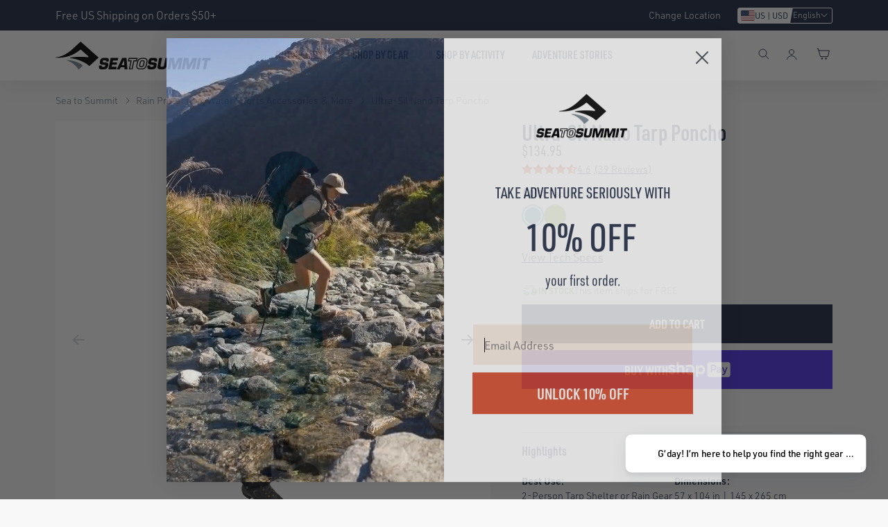

--- FILE ---
content_type: text/html; charset=utf-8
request_url: https://seatosummit.com/products/ultra-sil-nano-tarp-poncho?_pos=4&_sid=3946c22b1&_ss=r
body_size: 82365
content:
<!doctype html>
<html class="no-js" lang="en" dir="ltr">
  <head>
    <link rel="preconnect" href="//cdn.shopify.com" crossorigin>
    <link rel="preconnect" href="//use.typekit.net" crossorigin>
    
    
<link rel="preload" href="//seatosummit.com/cdn/shop/t/585/assets/common.min.css?v=33660109673278305641767669517" as="style" onload="this.onload=null;this.rel='stylesheet'">
<noscript><link rel="stylesheet" href="//seatosummit.com/cdn/shop/t/585/assets/common.min.css?v=33660109673278305641767669517"></noscript>

  <link rel="alternate" hreflang="en-us" href="https://seatosummit.com/products/ultra-sil-nano-tarp-poncho" />
  <link rel="alternate" hreflang="en-ca" href="https://seatosummit.com/en-ca/products/ultra-sil-nano-tarp-poncho" />
  <link rel="alternate" hreflang="en-au" href="https://seatosummit.com.au/products/ultra-sil-nano-tarp-poncho" />
  <link rel="alternate" hreflang="en-de" href="https://seatosummit.eu/products/ultra-sil-nano-tarp-poncho" />
  <link rel="alternate" hreflang="de-de" href="https://seatosummit.eu/de/products/ultra-sil-nano-tarp-poncho" />
  <link rel="alternate" hreflang="de-ch" href="https://seatosummit.eu/de-ch/products/ultra-sil-nano-tarp-poncho" />
  <link rel="alternate" hreflang="fr-ch" href="https://seatosummit.eu/fr-ch/products/ultra-sil-nano-tarp-poncho" />
  <link rel="alternate" hreflang="it-ch" href="https://seatosummit.eu/it-ch/products/ultra-sil-nano-tarp-poncho" />
  <link rel="alternate" hreflang="en-ch" href="https://seatosummit.eu/en-ch/products/ultra-sil-nano-tarp-poncho" />
  <link rel="alternate" hreflang="de-at" href="https://seatosummit.eu/de-at/products/ultra-sil-nano-tarp-poncho" />
  <link rel="alternate" hreflang="en-at" href="https://seatosummit.eu/en-at/products/ultra-sil-nano-tarp-poncho" />
  <link rel="alternate" hreflang="en-be" href="https://seatosummit.eu/en-be/products/ultra-sil-nano-tarp-poncho" />
  <link rel="alternate" hreflang="fr-be" href="https://seatosummit.eu/fr-be/products/ultra-sil-nano-tarp-poncho" />
  <link rel="alternate" hreflang="en-cz" href="https://seatosummit.eu/en-cz/products/ultra-sil-nano-tarp-poncho" />
  <link rel="alternate" hreflang="de-cz" href="https://seatosummit.eu/de-cz/products/ultra-sil-nano-tarp-poncho" />
  <link rel="alternate" hreflang="en-lu" href="https://seatosummit.eu/en-lu/products/ultra-sil-nano-tarp-poncho" />
  <link rel="alternate" hreflang="de-lu" href="https://seatosummit.eu/de-lu/products/ultra-sil-nano-tarp-poncho" />
  <link rel="alternate" hreflang="fr-lu" href="https://seatosummit.eu/fr-lu/products/ultra-sil-nano-tarp-poncho" />
  <link rel="alternate" hreflang="en-nl" href="https://seatosummit.eu/en-nl/products/ultra-sil-nano-tarp-poncho" />
  <link rel="alternate" hreflang="en-no" href="https://seatosummit.eu/en-no/products/ultra-sil-nano-tarp-poncho" />
  <link rel="alternate" hreflang="en-fr" href="https://seatosummit.eu/en-fr/products/ultra-sil-nano-tarp-poncho" />
  <link rel="alternate" hreflang="fr-fr" href="https://seatosummit.eu/fr-fr/products/ultra-sil-nano-tarp-poncho" />
  <link rel="alternate" hreflang="en-it" href="https://seatosummit.eu/en-it/products/ultra-sil-nano-tarp-poncho" />
  <link rel="alternate" hreflang="it-it" href="https://seatosummit.eu/it-it/products/ultra-sil-nano-tarp-poncho" />
  <link rel="alternate" hreflang="en-dk" href="https://seatosummit.eu/en-dk/products/ultra-sil-nano-tarp-poncho" />
  <link rel="alternate" hreflang="en-se" href="https://seatosummit.eu/en-se/products/ultra-sil-nano-tarp-poncho" />
  <link rel="alternate" hreflang="x-default" href="https://seatosummit.com/products/ultra-sil-nano-tarp-poncho" />

      <meta name="google-site-verification" content="LpKSHDhHpoxLpv6TPD6GIpDFJhLXC-SFU9pfX25duo8">
      <meta name="facebook-domain-verification" content="eqygcl6b8qdplb0m0oytfxy0mn1nze">
    

    

    

    <meta charset="utf-8">
    <meta http-equiv="X-UA-Compatible" content="IE=edge"><link rel="canonical" href="https://seatosummit.com/products/ultra-sil-nano-tarp-poncho"><meta name="viewport" content="width=device-width,initial-scale=1">

    <!-- Favicon --><link rel="shortcut icon" type="image/svg+xml" href="//seatosummit.com/cdn/shop/t/585/assets/favicon.svg?v=44264703966432572881734331832">
<link rel="apple-touch-icon" sizes="144x144" href="//seatosummit.com/cdn/shop/files/favicon_144x144.png?v=1639098236">

<link rel="manifest" href="//seatosummit.com/cdn/shop/t/585/assets/site.webmanifest?v=3782836454741651191743390687">
<link rel="mask-icon" href="//seatosummit.com/cdn/shop/t/585/assets/safari-pinned-tab.svg?v=22314082409854539281734331833" color="#0c1b2a">
<meta name="msapplication-TileColor" content="#1F2A44">
<meta name="msapplication-config" content="//seatosummit.com/cdn/shop/t/585/assets/browserconfig.xml?v=23450568608097507981734331832">
<meta name="theme-color" content="#ffffff"><!-- Title -->
    <title>Ultra-Sil Nano Tarp Poncho &#124; Sea to Summit</title>

    <!-- Meta Desc --><meta name="description" content="FREE SHIPPING &amp; LIFETIME GUARANTEE. The Ultra-Sil Nano Poncho is a raincoat, pack cover, groundsheet and tarp all in one. It is made with the durable 15D Ultra-Sil Nano fabric. It is super lightweight and packs down incredibly small. This poncho is a great solution for hot climates where a regular raincoat just won&#39;t offer enough ventilation.">
      <link rel="stylesheet" href="https://use.typekit.net/rke5sfi.css">
    

    
      <!-- Google Tag Manager -->
      <script>(function(w,d,s,l,i){w[l]=w[l]||[];w[l].push({'gtm.start':
      new Date().getTime(),event:'gtm.js'});var f=d.getElementsByTagName(s)[0],
      j=d.createElement(s),dl=l!='dataLayer'?'&l='+l:'';j.async=true;j.src=
      'https://www.googletagmanager.com/gtm.js?id='+i+dl;f.parentNode.insertBefore(j,f);
      })(window,document,'script','dataLayer','GTM-P4HZ295');</script>
      <!-- End Google Tag Manager -->
    
    
      
    <!-- SEO and Social Media Meta -->

<meta property="og:site_name" content="Sea to Summit North America">
<meta property="og:url" content="https://seatosummit.com/products/ultra-sil-nano-tarp-poncho">
<meta property="og:title" content="Ultra-Sil Nano Tarp Poncho">
<meta property="og:type" content="product">
<meta property="og:description" content="FREE SHIPPING &amp; LIFETIME GUARANTEE. The Ultra-Sil Nano Poncho is a raincoat, pack cover, groundsheet and tarp all in one. It is made with the durable 15D Ultra-Sil Nano fabric. It is super lightweight and packs down incredibly small. This poncho is a great solution for hot climates where a regular raincoat just won&#39;t offer enough ventilation."><meta property="og:image" content="http://seatosummit.com/cdn/shop/products/Ultra_Sil_Nano_Rain_Poncho___blue___backpacking_2.jpg?v=1571610192">
  <meta property="og:image:secure_url" content="https://seatosummit.com/cdn/shop/products/Ultra_Sil_Nano_Rain_Poncho___blue___backpacking_2.jpg?v=1571610192">
  <meta property="og:image:width" content="2048">
  <meta property="og:image:height" content="2048"><meta property="og:price:amount" content="134.95">
  <meta property="og:price:currency" content="USD"><meta name="twitter:card" content="summary_large_image">
<meta name="twitter:title" content="Ultra-Sil Nano Tarp Poncho">
<meta name="twitter:description" content="FREE SHIPPING &amp; LIFETIME GUARANTEE. The Ultra-Sil Nano Poncho is a raincoat, pack cover, groundsheet and tarp all in one. It is made with the durable 15D Ultra-Sil Nano fabric. It is super lightweight and packs down incredibly small. This poncho is a great solution for hot climates where a regular raincoat just won&#39;t offer enough ventilation.">
<script>
      window.routes = {
        predictive_search_url: '/search/suggest'
      };
      
      window.sts_i18n = {
        addtoCompare:               `Compare`,
        addToCart:                  `Add to cart`,
        soldOut:                    `Notify Me When It’s Available`,
        unavailable:                `Unavailable`,
        rating_text:                `Rating: {{ rating }} out of 5 stars`,
        review_summary:             `{{ rating }} out of 5 stars based on {{ reviews_count }} reviews`,
        review_singular:            `Review`,
        review_plural:              `Reviews`,
        review_rating_empty_state:  `Be the first to review this product <u>here</u>!`,
        next:                       `Next`,
        previous:                   `Previous`,
        days:                       `days`,
        day:                        `day`,
      }
    </script>

    <!-- Begin - Shopify Header Hooks -->
    <script>window.performance && window.performance.mark && window.performance.mark('shopify.content_for_header.start');</script><meta name="google-site-verification" content="LpKSHDhHpoxLpv6TPD6GIpDFJhLXC-SFU9pfX25duo8">
<meta name="facebook-domain-verification" content="eqygcl6b8qdplb0m0oytfxy0mn1nze">
<meta name="google-site-verification" content="EGoEpViFsOxjJX9CaYXGG1VtCrQtvdq7LOjofixTd3Q">
<meta id="shopify-digital-wallet" name="shopify-digital-wallet" content="/24672501/digital_wallets/dialog">
<meta name="shopify-checkout-api-token" content="f18a10cb3f62ccd6881a3da521050f0a">
<link rel="alternate" type="application/json+oembed" href="https://seatosummit.com/products/ultra-sil-nano-tarp-poncho.oembed">
<script async="async" src="/checkouts/internal/preloads.js?locale=en-US"></script>
<link rel="preconnect" href="https://shop.app" crossorigin="anonymous">
<script async="async" src="https://shop.app/checkouts/internal/preloads.js?locale=en-US&shop_id=24672501" crossorigin="anonymous"></script>
<script id="apple-pay-shop-capabilities" type="application/json">{"shopId":24672501,"countryCode":"US","currencyCode":"USD","merchantCapabilities":["supports3DS"],"merchantId":"gid:\/\/shopify\/Shop\/24672501","merchantName":"Sea to Summit North America","requiredBillingContactFields":["postalAddress","email"],"requiredShippingContactFields":["postalAddress","email"],"shippingType":"shipping","supportedNetworks":["visa","masterCard","amex","discover","elo","jcb"],"total":{"type":"pending","label":"Sea to Summit North America","amount":"1.00"},"shopifyPaymentsEnabled":true,"supportsSubscriptions":true}</script>
<script id="shopify-features" type="application/json">{"accessToken":"f18a10cb3f62ccd6881a3da521050f0a","betas":["rich-media-storefront-analytics"],"domain":"seatosummit.com","predictiveSearch":true,"shopId":24672501,"locale":"en"}</script>
<script>var Shopify = Shopify || {};
Shopify.shop = "seatosummitusa.myshopify.com";
Shopify.locale = "en";
Shopify.currency = {"active":"USD","rate":"1.0"};
Shopify.country = "US";
Shopify.theme = {"name":"sea-to-summit\/sts-na-main","id":141785268397,"schema_name":"One STS Theme","schema_version":"2.3.0","theme_store_id":null,"role":"main"};
Shopify.theme.handle = "null";
Shopify.theme.style = {"id":null,"handle":null};
Shopify.cdnHost = "seatosummit.com/cdn";
Shopify.routes = Shopify.routes || {};
Shopify.routes.root = "/";</script>
<script type="module">!function(o){(o.Shopify=o.Shopify||{}).modules=!0}(window);</script>
<script>!function(o){function n(){var o=[];function n(){o.push(Array.prototype.slice.apply(arguments))}return n.q=o,n}var t=o.Shopify=o.Shopify||{};t.loadFeatures=n(),t.autoloadFeatures=n()}(window);</script>
<script>
  window.ShopifyPay = window.ShopifyPay || {};
  window.ShopifyPay.apiHost = "shop.app\/pay";
  window.ShopifyPay.redirectState = null;
</script>
<script id="shop-js-analytics" type="application/json">{"pageType":"product"}</script>
<script defer="defer" async type="module" src="//seatosummit.com/cdn/shopifycloud/shop-js/modules/v2/client.init-shop-cart-sync_BT-GjEfc.en.esm.js"></script>
<script defer="defer" async type="module" src="//seatosummit.com/cdn/shopifycloud/shop-js/modules/v2/chunk.common_D58fp_Oc.esm.js"></script>
<script defer="defer" async type="module" src="//seatosummit.com/cdn/shopifycloud/shop-js/modules/v2/chunk.modal_xMitdFEc.esm.js"></script>
<script type="module">
  await import("//seatosummit.com/cdn/shopifycloud/shop-js/modules/v2/client.init-shop-cart-sync_BT-GjEfc.en.esm.js");
await import("//seatosummit.com/cdn/shopifycloud/shop-js/modules/v2/chunk.common_D58fp_Oc.esm.js");
await import("//seatosummit.com/cdn/shopifycloud/shop-js/modules/v2/chunk.modal_xMitdFEc.esm.js");

  window.Shopify.SignInWithShop?.initShopCartSync?.({"fedCMEnabled":true,"windoidEnabled":true});

</script>
<script defer="defer" async type="module" src="//seatosummit.com/cdn/shopifycloud/shop-js/modules/v2/client.payment-terms_Ci9AEqFq.en.esm.js"></script>
<script defer="defer" async type="module" src="//seatosummit.com/cdn/shopifycloud/shop-js/modules/v2/chunk.common_D58fp_Oc.esm.js"></script>
<script defer="defer" async type="module" src="//seatosummit.com/cdn/shopifycloud/shop-js/modules/v2/chunk.modal_xMitdFEc.esm.js"></script>
<script type="module">
  await import("//seatosummit.com/cdn/shopifycloud/shop-js/modules/v2/client.payment-terms_Ci9AEqFq.en.esm.js");
await import("//seatosummit.com/cdn/shopifycloud/shop-js/modules/v2/chunk.common_D58fp_Oc.esm.js");
await import("//seatosummit.com/cdn/shopifycloud/shop-js/modules/v2/chunk.modal_xMitdFEc.esm.js");

  
</script>
<script>
  window.Shopify = window.Shopify || {};
  if (!window.Shopify.featureAssets) window.Shopify.featureAssets = {};
  window.Shopify.featureAssets['shop-js'] = {"shop-cart-sync":["modules/v2/client.shop-cart-sync_DZOKe7Ll.en.esm.js","modules/v2/chunk.common_D58fp_Oc.esm.js","modules/v2/chunk.modal_xMitdFEc.esm.js"],"init-fed-cm":["modules/v2/client.init-fed-cm_B6oLuCjv.en.esm.js","modules/v2/chunk.common_D58fp_Oc.esm.js","modules/v2/chunk.modal_xMitdFEc.esm.js"],"shop-cash-offers":["modules/v2/client.shop-cash-offers_D2sdYoxE.en.esm.js","modules/v2/chunk.common_D58fp_Oc.esm.js","modules/v2/chunk.modal_xMitdFEc.esm.js"],"shop-login-button":["modules/v2/client.shop-login-button_QeVjl5Y3.en.esm.js","modules/v2/chunk.common_D58fp_Oc.esm.js","modules/v2/chunk.modal_xMitdFEc.esm.js"],"pay-button":["modules/v2/client.pay-button_DXTOsIq6.en.esm.js","modules/v2/chunk.common_D58fp_Oc.esm.js","modules/v2/chunk.modal_xMitdFEc.esm.js"],"shop-button":["modules/v2/client.shop-button_DQZHx9pm.en.esm.js","modules/v2/chunk.common_D58fp_Oc.esm.js","modules/v2/chunk.modal_xMitdFEc.esm.js"],"avatar":["modules/v2/client.avatar_BTnouDA3.en.esm.js"],"init-windoid":["modules/v2/client.init-windoid_CR1B-cfM.en.esm.js","modules/v2/chunk.common_D58fp_Oc.esm.js","modules/v2/chunk.modal_xMitdFEc.esm.js"],"init-shop-for-new-customer-accounts":["modules/v2/client.init-shop-for-new-customer-accounts_C_vY_xzh.en.esm.js","modules/v2/client.shop-login-button_QeVjl5Y3.en.esm.js","modules/v2/chunk.common_D58fp_Oc.esm.js","modules/v2/chunk.modal_xMitdFEc.esm.js"],"init-shop-email-lookup-coordinator":["modules/v2/client.init-shop-email-lookup-coordinator_BI7n9ZSv.en.esm.js","modules/v2/chunk.common_D58fp_Oc.esm.js","modules/v2/chunk.modal_xMitdFEc.esm.js"],"init-shop-cart-sync":["modules/v2/client.init-shop-cart-sync_BT-GjEfc.en.esm.js","modules/v2/chunk.common_D58fp_Oc.esm.js","modules/v2/chunk.modal_xMitdFEc.esm.js"],"shop-toast-manager":["modules/v2/client.shop-toast-manager_DiYdP3xc.en.esm.js","modules/v2/chunk.common_D58fp_Oc.esm.js","modules/v2/chunk.modal_xMitdFEc.esm.js"],"init-customer-accounts":["modules/v2/client.init-customer-accounts_D9ZNqS-Q.en.esm.js","modules/v2/client.shop-login-button_QeVjl5Y3.en.esm.js","modules/v2/chunk.common_D58fp_Oc.esm.js","modules/v2/chunk.modal_xMitdFEc.esm.js"],"init-customer-accounts-sign-up":["modules/v2/client.init-customer-accounts-sign-up_iGw4briv.en.esm.js","modules/v2/client.shop-login-button_QeVjl5Y3.en.esm.js","modules/v2/chunk.common_D58fp_Oc.esm.js","modules/v2/chunk.modal_xMitdFEc.esm.js"],"shop-follow-button":["modules/v2/client.shop-follow-button_CqMgW2wH.en.esm.js","modules/v2/chunk.common_D58fp_Oc.esm.js","modules/v2/chunk.modal_xMitdFEc.esm.js"],"checkout-modal":["modules/v2/client.checkout-modal_xHeaAweL.en.esm.js","modules/v2/chunk.common_D58fp_Oc.esm.js","modules/v2/chunk.modal_xMitdFEc.esm.js"],"shop-login":["modules/v2/client.shop-login_D91U-Q7h.en.esm.js","modules/v2/chunk.common_D58fp_Oc.esm.js","modules/v2/chunk.modal_xMitdFEc.esm.js"],"lead-capture":["modules/v2/client.lead-capture_BJmE1dJe.en.esm.js","modules/v2/chunk.common_D58fp_Oc.esm.js","modules/v2/chunk.modal_xMitdFEc.esm.js"],"payment-terms":["modules/v2/client.payment-terms_Ci9AEqFq.en.esm.js","modules/v2/chunk.common_D58fp_Oc.esm.js","modules/v2/chunk.modal_xMitdFEc.esm.js"]};
</script>
<script>(function() {
  var isLoaded = false;
  function asyncLoad() {
    if (isLoaded) return;
    isLoaded = true;
    var urls = ["https:\/\/developer-tools.shopifyapps.com\/scripts\/mu3tsCvt9PeP5a2of?shop=seatosummitusa.myshopify.com","https:\/\/id-shop.govx.com\/app\/seatosummitusa.myshopify.com\/govx.js?shop=seatosummitusa.myshopify.com","https:\/\/rza4n220.seatosummit.com\/assets\/shopify.js?rb_init_key=c2VhdG9zdW1taXR1c2F8dmlld3xwdXJjaGFzZXxzaWdudXB8bG9naW4=\u0026shop=seatosummitusa.myshopify.com","https:\/\/cdn.nfcube.com\/instafeed-634bf11c847d6a87e34a8edbf659f33a.js?shop=seatosummitusa.myshopify.com","https:\/\/cdn.shipinsure.io\/tagManager.js?shop=seatosummitusa.myshopify.com","https:\/\/customer-first-focus.b-cdn.net\/cffOrderifyLoader_min.js?shop=seatosummitusa.myshopify.com"];
    for (var i = 0; i < urls.length; i++) {
      var s = document.createElement('script');
      s.type = 'text/javascript';
      s.async = true;
      s.src = urls[i];
      var x = document.getElementsByTagName('script')[0];
      x.parentNode.insertBefore(s, x);
    }
  };
  if(window.attachEvent) {
    window.attachEvent('onload', asyncLoad);
  } else {
    window.addEventListener('load', asyncLoad, false);
  }
})();</script>
<script id="__st">var __st={"a":24672501,"offset":-25200,"reqid":"61628517-3505-4ef7-be9d-b1bb7b100dc9-1769150611","pageurl":"seatosummit.com\/products\/ultra-sil-nano-tarp-poncho?_pos=4\u0026_sid=3946c22b1\u0026_ss=r","u":"f5adb97b2ceb","p":"product","rtyp":"product","rid":344702746652};</script>
<script>window.ShopifyPaypalV4VisibilityTracking = true;</script>
<script id="captcha-bootstrap">!function(){'use strict';const t='contact',e='account',n='new_comment',o=[[t,t],['blogs',n],['comments',n],[t,'customer']],c=[[e,'customer_login'],[e,'guest_login'],[e,'recover_customer_password'],[e,'create_customer']],r=t=>t.map((([t,e])=>`form[action*='/${t}']:not([data-nocaptcha='true']) input[name='form_type'][value='${e}']`)).join(','),a=t=>()=>t?[...document.querySelectorAll(t)].map((t=>t.form)):[];function s(){const t=[...o],e=r(t);return a(e)}const i='password',u='form_key',d=['recaptcha-v3-token','g-recaptcha-response','h-captcha-response',i],f=()=>{try{return window.sessionStorage}catch{return}},m='__shopify_v',_=t=>t.elements[u];function p(t,e,n=!1){try{const o=window.sessionStorage,c=JSON.parse(o.getItem(e)),{data:r}=function(t){const{data:e,action:n}=t;return t[m]||n?{data:e,action:n}:{data:t,action:n}}(c);for(const[e,n]of Object.entries(r))t.elements[e]&&(t.elements[e].value=n);n&&o.removeItem(e)}catch(o){console.error('form repopulation failed',{error:o})}}const l='form_type',E='cptcha';function T(t){t.dataset[E]=!0}const w=window,h=w.document,L='Shopify',v='ce_forms',y='captcha';let A=!1;((t,e)=>{const n=(g='f06e6c50-85a8-45c8-87d0-21a2b65856fe',I='https://cdn.shopify.com/shopifycloud/storefront-forms-hcaptcha/ce_storefront_forms_captcha_hcaptcha.v1.5.2.iife.js',D={infoText:'Protected by hCaptcha',privacyText:'Privacy',termsText:'Terms'},(t,e,n)=>{const o=w[L][v],c=o.bindForm;if(c)return c(t,g,e,D).then(n);var r;o.q.push([[t,g,e,D],n]),r=I,A||(h.body.append(Object.assign(h.createElement('script'),{id:'captcha-provider',async:!0,src:r})),A=!0)});var g,I,D;w[L]=w[L]||{},w[L][v]=w[L][v]||{},w[L][v].q=[],w[L][y]=w[L][y]||{},w[L][y].protect=function(t,e){n(t,void 0,e),T(t)},Object.freeze(w[L][y]),function(t,e,n,w,h,L){const[v,y,A,g]=function(t,e,n){const i=e?o:[],u=t?c:[],d=[...i,...u],f=r(d),m=r(i),_=r(d.filter((([t,e])=>n.includes(e))));return[a(f),a(m),a(_),s()]}(w,h,L),I=t=>{const e=t.target;return e instanceof HTMLFormElement?e:e&&e.form},D=t=>v().includes(t);t.addEventListener('submit',(t=>{const e=I(t);if(!e)return;const n=D(e)&&!e.dataset.hcaptchaBound&&!e.dataset.recaptchaBound,o=_(e),c=g().includes(e)&&(!o||!o.value);(n||c)&&t.preventDefault(),c&&!n&&(function(t){try{if(!f())return;!function(t){const e=f();if(!e)return;const n=_(t);if(!n)return;const o=n.value;o&&e.removeItem(o)}(t);const e=Array.from(Array(32),(()=>Math.random().toString(36)[2])).join('');!function(t,e){_(t)||t.append(Object.assign(document.createElement('input'),{type:'hidden',name:u})),t.elements[u].value=e}(t,e),function(t,e){const n=f();if(!n)return;const o=[...t.querySelectorAll(`input[type='${i}']`)].map((({name:t})=>t)),c=[...d,...o],r={};for(const[a,s]of new FormData(t).entries())c.includes(a)||(r[a]=s);n.setItem(e,JSON.stringify({[m]:1,action:t.action,data:r}))}(t,e)}catch(e){console.error('failed to persist form',e)}}(e),e.submit())}));const S=(t,e)=>{t&&!t.dataset[E]&&(n(t,e.some((e=>e===t))),T(t))};for(const o of['focusin','change'])t.addEventListener(o,(t=>{const e=I(t);D(e)&&S(e,y())}));const B=e.get('form_key'),M=e.get(l),P=B&&M;t.addEventListener('DOMContentLoaded',(()=>{const t=y();if(P)for(const e of t)e.elements[l].value===M&&p(e,B);[...new Set([...A(),...v().filter((t=>'true'===t.dataset.shopifyCaptcha))])].forEach((e=>S(e,t)))}))}(h,new URLSearchParams(w.location.search),n,t,e,['guest_login'])})(!0,!0)}();</script>
<script integrity="sha256-4kQ18oKyAcykRKYeNunJcIwy7WH5gtpwJnB7kiuLZ1E=" data-source-attribution="shopify.loadfeatures" defer="defer" src="//seatosummit.com/cdn/shopifycloud/storefront/assets/storefront/load_feature-a0a9edcb.js" crossorigin="anonymous"></script>
<script crossorigin="anonymous" defer="defer" src="//seatosummit.com/cdn/shopifycloud/storefront/assets/shopify_pay/storefront-65b4c6d7.js?v=20250812"></script>
<script data-source-attribution="shopify.dynamic_checkout.dynamic.init">var Shopify=Shopify||{};Shopify.PaymentButton=Shopify.PaymentButton||{isStorefrontPortableWallets:!0,init:function(){window.Shopify.PaymentButton.init=function(){};var t=document.createElement("script");t.src="https://seatosummit.com/cdn/shopifycloud/portable-wallets/latest/portable-wallets.en.js",t.type="module",document.head.appendChild(t)}};
</script>
<script data-source-attribution="shopify.dynamic_checkout.buyer_consent">
  function portableWalletsHideBuyerConsent(e){var t=document.getElementById("shopify-buyer-consent"),n=document.getElementById("shopify-subscription-policy-button");t&&n&&(t.classList.add("hidden"),t.setAttribute("aria-hidden","true"),n.removeEventListener("click",e))}function portableWalletsShowBuyerConsent(e){var t=document.getElementById("shopify-buyer-consent"),n=document.getElementById("shopify-subscription-policy-button");t&&n&&(t.classList.remove("hidden"),t.removeAttribute("aria-hidden"),n.addEventListener("click",e))}window.Shopify?.PaymentButton&&(window.Shopify.PaymentButton.hideBuyerConsent=portableWalletsHideBuyerConsent,window.Shopify.PaymentButton.showBuyerConsent=portableWalletsShowBuyerConsent);
</script>
<script data-source-attribution="shopify.dynamic_checkout.cart.bootstrap">document.addEventListener("DOMContentLoaded",(function(){function t(){return document.querySelector("shopify-accelerated-checkout-cart, shopify-accelerated-checkout")}if(t())Shopify.PaymentButton.init();else{new MutationObserver((function(e,n){t()&&(Shopify.PaymentButton.init(),n.disconnect())})).observe(document.body,{childList:!0,subtree:!0})}}));
</script>
<link id="shopify-accelerated-checkout-styles" rel="stylesheet" media="screen" href="https://seatosummit.com/cdn/shopifycloud/portable-wallets/latest/accelerated-checkout-backwards-compat.css" crossorigin="anonymous">
<style id="shopify-accelerated-checkout-cart">
        #shopify-buyer-consent {
  margin-top: 1em;
  display: inline-block;
  width: 100%;
}

#shopify-buyer-consent.hidden {
  display: none;
}

#shopify-subscription-policy-button {
  background: none;
  border: none;
  padding: 0;
  text-decoration: underline;
  font-size: inherit;
  cursor: pointer;
}

#shopify-subscription-policy-button::before {
  box-shadow: none;
}

      </style>

<script>window.performance && window.performance.mark && window.performance.mark('shopify.content_for_header.end');</script>

    <!-- Common/Main js file -->
    <script src="//seatosummit.com/cdn/shop/t/585/assets/common-js.min.js?v=166242871870011014421767669567" defer="defer"></script>
    
    <!-- begin-boost-pfs-filter-css --><link rel="preload stylesheet" href="//seatosummit.com/cdn/shop/t/585/assets/boost-pfs-instant-search.css?v=90340242707412379151741236652" as="style">
  <link rel="preload" href="//seatosummit.com/cdn/shop/t/585/assets/boost-pfs-custom.css?v=133393596614900516471754880150" as="style" onload="this.onload=null;this.rel='stylesheet'">
  <noscript><link rel="stylesheet" href="//seatosummit.com/cdn/shop/t/585/assets/boost-pfs-custom.css?v=133393596614900516471754880150"></noscript>
<style data-id="boost-pfs-style">
    .boost-pfs-filter-option-title-text {color: rgba(31,42,68,1);font-size: 18px;font-weight: 700;text-transform: uppercase;font-family: urw-din-condensed;}

   .boost-pfs-filter-tree-v .boost-pfs-filter-option-title-text:before {border-top-color: rgba(31,42,68,1);}
    .boost-pfs-filter-tree-v .boost-pfs-filter-option.boost-pfs-filter-option-collapsed .boost-pfs-filter-option-title-text:before {border-bottom-color: rgba(31,42,68,1);}
    .boost-pfs-filter-tree-h .boost-pfs-filter-option-title-heading:before {border-right-color: rgba(31,42,68,1);
        border-bottom-color: rgba(31,42,68,1);}

    .boost-pfs-filter-refine-by .boost-pfs-filter-option-title h3 {color: rgba(31,42,68,1);}

    .boost-pfs-filter-option-content .boost-pfs-filter-option-item-list .boost-pfs-filter-option-item button,
    .boost-pfs-filter-option-content .boost-pfs-filter-option-item-list .boost-pfs-filter-option-item .boost-pfs-filter-button,
    .boost-pfs-filter-option-range-amount input,
    .boost-pfs-filter-tree-v .boost-pfs-filter-refine-by .boost-pfs-filter-refine-by-items .refine-by-item,
    .boost-pfs-filter-refine-by-wrapper-v .boost-pfs-filter-refine-by .boost-pfs-filter-refine-by-items .refine-by-item,
    .boost-pfs-filter-refine-by .boost-pfs-filter-option-title,
    .boost-pfs-filter-refine-by .boost-pfs-filter-refine-by-items .refine-by-item>a,
    .boost-pfs-filter-refine-by>span,
    .boost-pfs-filter-clear,
    .boost-pfs-filter-clear-all{color: rgba(31,42,68,1);font-size: 16px;font-family: urw-din;}
    .boost-pfs-filter-tree-h .boost-pfs-filter-pc .boost-pfs-filter-refine-by-items .refine-by-item .boost-pfs-filter-clear .refine-by-type,
    .boost-pfs-filter-refine-by-wrapper-h .boost-pfs-filter-pc .boost-pfs-filter-refine-by-items .refine-by-item .boost-pfs-filter-clear .refine-by-type {color: rgba(31,42,68,1);}

    .boost-pfs-filter-option-multi-level-collections .boost-pfs-filter-option-multi-level-list .boost-pfs-filter-option-item .boost-pfs-filter-button-arrow .boost-pfs-arrow:before,
    .boost-pfs-filter-option-multi-level-tag .boost-pfs-filter-option-multi-level-list .boost-pfs-filter-option-item .boost-pfs-filter-button-arrow .boost-pfs-arrow:before {border-right: 1px solid rgba(31,42,68,1);
        border-bottom: 1px solid rgba(31,42,68,1);}

    .boost-pfs-filter-refine-by-wrapper-v .boost-pfs-filter-refine-by .boost-pfs-filter-refine-by-items .refine-by-item .boost-pfs-filter-clear:after,
    .boost-pfs-filter-refine-by-wrapper-v .boost-pfs-filter-refine-by .boost-pfs-filter-refine-by-items .refine-by-item .boost-pfs-filter-clear:before,
    .boost-pfs-filter-tree-v .boost-pfs-filter-refine-by .boost-pfs-filter-refine-by-items .refine-by-item .boost-pfs-filter-clear:after,
    .boost-pfs-filter-tree-v .boost-pfs-filter-refine-by .boost-pfs-filter-refine-by-items .refine-by-item .boost-pfs-filter-clear:before,
    .boost-pfs-filter-refine-by-wrapper-h .boost-pfs-filter-pc .boost-pfs-filter-refine-by-items .refine-by-item .boost-pfs-filter-clear:after,
    .boost-pfs-filter-refine-by-wrapper-h .boost-pfs-filter-pc .boost-pfs-filter-refine-by-items .refine-by-item .boost-pfs-filter-clear:before,
    .boost-pfs-filter-tree-h .boost-pfs-filter-pc .boost-pfs-filter-refine-by-items .refine-by-item .boost-pfs-filter-clear:after,
    .boost-pfs-filter-tree-h .boost-pfs-filter-pc .boost-pfs-filter-refine-by-items .refine-by-item .boost-pfs-filter-clear:before {border-top-color: rgba(31,42,68,1);}
    .boost-pfs-filter-option-range-slider .noUi-value-horizontal {color: rgba(31,42,68,1);}

    .boost-pfs-filter-tree-mobile-button button,
    .boost-pfs-filter-top-sorting-mobile button {background: rgba(255,255,255,1) !important;}
    .boost-pfs-filter-top-sorting-mobile button>span:after {}
  </style><!-- end-boost-pfs-filter-css -->

    
    <!-- Swiper JS -->
    <script src="https://cdn.jsdelivr.net/npm/swiper@11/swiper-bundle.min.js" defer></script>

<link rel="preload" href="//seatosummit.com/cdn/shop/t/585/assets/product.min.css?v=178287672166591502881767669517" as="style" onload="this.onload=null;this.rel='stylesheet'">
<noscript><link rel="stylesheet" href="//seatosummit.com/cdn/shop/t/585/assets/product.min.css?v=178287672166591502881767669517"></noscript><script src="//seatosummit.com/cdn/shop/t/585/assets/product-js.min.js?v=76266472527606219631768888657" defer="defer"></script> 
      <script type="application/ld+json">
  {
    "@context": "http://schema.org/",
    "@type": "Product",
    "name": "Ultra-Sil Nano Tarp Poncho",
    "url": "https:\/\/seatosummit.com\/products\/ultra-sil-nano-tarp-poncho",
      "image": "\/\/seatosummit.com\/cdn\/shop\/products\/Ultra_Sil_Nano_Rain_Poncho___blue___backpacking_2.jpg?v=1571610192\u0026width=1200",
    
    "description": "The Ultra-Sil Nano Poncho is a raincoat, pack cover, groundsheet and tarp all in one. It's made of 15D Ultra-Sil Nano fabric, is super lightweight and packs down incredibly small. This is an ideal solution in temperate climates and can be used as an emergency shelter if needed.\nFeatures\n\n\n\nWaterproof 15D Ultra-Sil Nano fabric\nAccommodates a large backpack\nEasily converts from rainwear to a 2-person shelter with guy attachment points\nSide snaps together for rain protection when worn as a poncho\nDouble stitched, tape sealed, 3-panel hood construction\nCan be used with our bug tents to create an ultralight shelter\nA tarp-poncho is not intended for use in windy environments - see FAQs\n\n\n","sku": "189-32","brand": {
      "@type": "Brand",
      "name": "Sea to Summit"
    },
    "category": "Poncho",
    "offers": [{
          "@type" : "Offer","sku": "189-32","availability" : "http://schema.org/InStock",
          "price" : 134.95,
          "priceCurrency" : "USD",
          "priceValidUntil": "2027-01-22",
          "url" : "https:\/\/seatosummit.com\/products\/ultra-sil-nano-tarp-poncho?variant=4550093439004"
        },{
          "@type" : "Offer","sku": "189-41","availability" : "http://schema.org/InStock",
          "price" : 134.95,
          "priceCurrency" : "USD",
          "priceValidUntil": "2027-01-22",
          "url" : "https:\/\/seatosummit.com\/products\/ultra-sil-nano-tarp-poncho?variant=42126724792493"
        }]
    
    
      ,"aggregateRating": {
        "@type": "AggregateRating",
        "ratingValue": "4.6",
        "bestRating": "5",
        "worstRating": "1",
        "reviewCount": "39",
        "ratingCount": "39"
      }
    
  }
</script>



    

    

    

    


    

       

    
      <!-- Yotpo script -->
      <script type='text/javascript'>(function e(){var e=document.createElement("script");e.type="text/javascript",e.defer=true,e.src="//staticw2.yotpo.com/gX3rgaAOSiIkeGYbeCTXZQeAQ0rsHU3nUDPjWgoL/widget.js";var t=document.getElementsByTagName("script")[0];t.parentNode.insertBefore(e,t)})();</script>
    

    

    
    <!-- begin-boost-pfs-js --><script>
  /* Declare bcSfFilterConfig variable */
  var boostPFSAppConfig = {
    api: {
      filterUrl: 'https://services.mybcapps.com/bc-sf-filter/filter',
      searchUrl: 'https://services.mybcapps.com/bc-sf-filter/search',
      suggestionUrl: 'https://services.mybcapps.com/bc-sf-filter/search/suggest',
      productsUrl: 'https://services.mybcapps.com/bc-sf-filter/search/products',
      analyticsUrl: 'https://lambda.mybcapps.com/e'
    },
    shop: {
      name: 'Sea to Summit North America',
      url: 'https://seatosummit.com',
      domain: 'seatosummitusa.myshopify.com',
      currency: 'USD',
      money_format: "\u0026#36;{{amount}}",
      money_format_with_currency: "\u0026#36;{{amount}} USD"
    },
    general: {
      file_url: "//seatosummit.com/cdn/shop/files/?v=138790",
      asset_url: "//seatosummit.com/cdn/shop/t/585/assets/boost-pfs.js?v=138790",
      collection_id: 0,
      collection_handle: "",
      collection_product_count: 0,
      
      
      product_id: 344702746652,
      
      theme_id: 141785268397,
      collection_tags: null,
      current_tags: null,
      default_sort_by: "",
      swatch_extension: "png",
      no_image_url: "//seatosummit.com/cdn/shop/t/585/assets/boost-pfs-no-image.gif?v=45510820439899768411734331832",
      search_term: "",
      template: "product",currencies: ["CAD","USD"],
      current_currency:"USD",published_locales: {"en":true},
      current_locale:"en",
      isInitFilter:false,
      addOnVisualMerchandising: null
    },
    
    settings: {"general":{"productAndVariantAvailable":false,"availableAfterFiltering":false,"activeFilterScrollbar":true,"showFilterOptionCount":true,"showSingleOption":false,"showOutOfStockOption":false,"collapseOnPCByDefault":false,"collapseOnMobileByDefault":false,"keepToggleState":true,"showRefineBy":true,"capitalizeFilterOptionValues":true,"paginationType":"default","showLoading":false,"activeScrollToTop":false,"customSortingList":"best-selling|relevance|price-ascending|price-descending|number-extra-sort1-descending|created-descending|manual","changeMobileButtonLabel":false,"sortingAvailableFirst":true,"showVariantImageBasedOn":"color","addCollectionToProductUrl":false,"showVariantImageBasedOnSelectedFilter":"pf_opt_color","urlScheme":2,"isShortenUrlParam":true,"enableCollectionSearch":false,"collectionSearchLabel":"Search products","shortenUrlParamList":["pf_pt_collection:collection","pf_t_best_use:best_use","pf_w_weight_oz:weight_oz","pf_opt_color:color","pf_r_review_ratings:review_ratings","pf_st_stock_status:stock_status","pf_t_category:category","pf_opt_temp_rating:temp_rating","pf_t_sleeping_bag_type:sleeping_bag_type","pf_opt_size:size","pf_t_sleeping_bag_shape:sleeping_bag_shape","pf_t_season_rating:season_rating","pf_t_weight:weight","pf_t_zippers:zippers","pf_c_collection:collection1","pf_t_features:features","pf_t_gear:gear","pf_t_carry_option:carry_option","pf_t_product_type:product_type","pf_t_sleeping_capacity:sleeping_capacity","pf_t_season:season","pf_w_weight_g:weight_g","pf_t_design_type:design_type","pf_t_sleeping_bag_liner_type:sleeping_bag_liner_type","pf_opt_shape:shape","pf_t_collection:collection2","pf_t_shape:shape1","pf_t_performance:performance","pf_p_price:price","pf_t_save_with_sets:save_with_sets","pf_c_shop_other_collections:shop_other_collections","pf_t_weight_sleep_gear:weight_sleep_gear","pf_t_season_rating_sleep:season_rating_sleep","pf_t_season_rating_sleep_gear:season_rating_sleep_gear","pf_t_savings:savings","pf_v_vendor:vendor","pf_pt_product_type:product_type1","pf_t_gear_collection:gear_collection","pf_t_packability:packability","pf_t_sustainability:sustainability"],"enableAjaxCart":false,"ajaxCartStyle":"slide","selectOptionInProductItem":false,"swatchImageVersion":1,"enableTrackingOrderRevenue":true},"search":{"enableSuggestion":true,"showSuggestionProductVendor":false,"showSuggestionProductPrice":true,"showSuggestionProductSalePrice":true,"showSuggestionProductSku":false,"showSuggestionProductImage":true,"productAvailable":false,"suggestionBlocks":[{"type":"suggestions","label":"Popular suggestions","status":"active","number":5},{"type":"products","label":"Products","status":"active","number":6},{"type":"collections","label":"Collections","status":"active","number":2,"excludedValues":[]},{"type":"pages","label":"Blog & Pages","status":"active","number":3}],"searchBoxOnclick":{"recentSearch":{"label":"Recent searches","status":true,"number":"2"},"searchTermSuggestion":{"label":"Popular searches","status":true,"data":["ultralight tents","dry bags","down sleeping bags"]},"productSuggestion":{"label":"Trending products","status":true,"data":[6231463526573,344702418972,344709824540]}},"suggestionNoResult":{"search_terms":{"label":"Popular searches","status":true,"data":["sleeping bag","pillow","dry bag","sleeping pad","towel","ultralight tents"],"backup":["pillow","dry bag","sleeping pad","towel","sleeping bag","ultralight tents"],"type":"manually"},"products":{"label":"Trending products","status":true,"data":["aeros-pillow-premium","comfort-deluxe-self-inflating-sleeping-mat-used","the-ultra-sil-stuff-sack","lightweight-dry-bag","ultralight-sleeping-pad","evac-compression-dry-bag-used","tpu-accessory-case","ultra-sil-day-pack","hamelin-synthetic-sleeping-bag","the-evac-compression-dry-bag"],"backup":["aeros-pillow-premium","spark-down-sleeping-bag","ether-light-xt-insulated-sleeping-pad","reactor-sleeping-bag-liner","spark-pro-down-sleeping-bag","ether-light-xt-insulated-womens-sleeping-pad"],"type":"based_on_data"}},"suggestionStyle":"style2","suggestionStyle1ProductItemType":"list","suggestionStyle1ProductPosition":"none","suggestionStyle1ProductPerRow":"1","suggestionStyle2ProductItemType":"grid","suggestionStyle2ProductPosition":"right","suggestionStyle2ProductPerRow":"2","suggestionStyle3ProductItemType":"grid","suggestionStyle3ProductPosition":"right","suggestionStyle3ProductPerRow":"3","searchPanelBlocks":{"products":{"label":"Products","pageSize":25,"active":true,"displayImage":true},"collections":{"label":"Collections","pageSize":"25","active":true,"displayImage":true,"displayDescription":true,"excludedValues":[]},"pages":{"label":"Page & Blogs","pageSize":"25","active":true,"displayImage":true,"displayExcerpt":true},"searchTermSuggestions":{"label":"Popular searches","type":"manually","active":true,"backup":["pillow","dry bag","sleeping pad","towel","sleeping bag","ultralight tents"],"searchTermList":["sleeping bag","pillow","dry bag","sleeping pad","towel","ultralight tents"]},"mostPopularProducts":{"label":"Trending products","type":"based_on_data","active":true,"backup":["aeros-pillow-premium","spark-down-sleeping-bag","ether-light-xt-insulated-sleeping-pad","reactor-sleeping-bag-liner","spark-pro-down-sleeping-bag","ether-light-xt-insulated-womens-sleeping-pad"],"productList":["aeros-pillow-premium","comfort-deluxe-self-inflating-sleeping-mat-used","the-ultra-sil-stuff-sack","lightweight-dry-bag","ultralight-sleeping-pad","evac-compression-dry-bag-used","tpu-accessory-case","ultra-sil-day-pack","hamelin-synthetic-sleeping-bag","the-evac-compression-dry-bag"]},"searchEmptyResultMessages":{"active":true,"label":"We are sorry! We couldn't find results for \"{{ terms }}\".{{ breakline }}But don't give up – check the spelling or try less specific search terms."},"searchTips":{"label":"Search tips","active":false,"searchTips":"Please double-check your spelling.{{ breakline }}Use more generic search terms.{{ breakline }}Enter fewer keywords.{{ breakline }}Try searching by product type, brand, model number or product feature."}},"enableFuzzy":true},"backSettings":{"offSensitive":false},"actionlist":{"qvBtnBackgroundColor":"rgba(255||255||255||1)","qvBtnTextColor":"rgba(61||66||70||1)","qvBtnBorderColor":"rgba(255||255||255||1)","qvBtnHoverBackgroundColor":"rgba(61||66||70||1)","qvBtnHoverTextColor":"rgba(255||255||255||1)","qvBtnHoverBorderColor":"rgba(61||66||70||1)","atcBtnBackgroundColor":"rgba(255||255||255||1)","atcBtnTextColor":"rgba(61||66||70||1)","atcBtnBorderColor":"rgba(255||255||255||1)","atcBtnHoverBackgroundColor":"rgba(61||66||70||1)","atcBtnHoverTextColor":"rgba(255||255||255||1)","atcBtnHoverBorderColor":"rgba(61||66||70||1)","alStyle":"bc-al-style1","qvEnable":false,"atcEnable":false},"labelTranslations":{"en":{"refineDesktop":"Filter","refine":"Filter By","refineMobile":"Filter By","refineMobileCollapse":"Hide Filter","clear":"Clear","clearAll":"Clear All","viewMore":"View More","viewLess":"View Less","apply":"Apply","applyAll":"Apply All","close":"Close","back":"Back","showLimit":"Show","collectionAll":"All","under":"Under","above":"Above","ratingStar":"Star","ratingStars":"Stars","ratingUp":"& Up","showResult":"Show result","searchOptions":"Search Options","inCollectionSearch":"Search for products in this collection","loadPreviousPage":"Load Previous Page","listView":"List view","gridView":"Grid view","gridViewColumns":"Grid view {{ count }} Columns","loadMore":"Load more","loadMoreTotal":"{{ from }} - {{ to }} of {{ total }} Products","sortByOptions":{"sorting":"Sort by","best-selling":"Bestselling","relevance":"Relevance","price-ascending":"Price: Low to High","price-descending":"Price: High to Low","number-extra-sort1-descending":"Customer Rating","created-descending":"Newest","manual":"Featured"},"recommendation":{"homepage-781087":"Just dropped","homepage-507486":"Best Sellers","collectionpage-100821":"Just dropped","collectionpage-742874":"Most Popular Products","productpage-386015":"Recently viewed","productpage-267614":"Frequently Bought Together","cartpage-614371":"Still interested in this?","cartpage-025274":"Similar Products"},"search":{"generalTitle":"General Title (when no search term)","resultHeader":"Search results for \"{{ terms }}\"","resultNumber":"{{ count }}","seeAllProducts":"See all products","resultEmpty":"We are sorry! We couldn't find results for \"{{ terms }}\".{{ breakline }}But don't give up – check the spelling or try less specific search terms.","resultEmptyWithSuggestion":"Sorry, nothing found for \"{{ terms }}\". Check out these items instead?","searchTotalResult":"Showing {{ count }} result","searchTotalResults":"Showing {{ count }} results","searchPanelProduct":"Products","searchPanelCollection":"Collections","searchPanelPage":"Page & Blogs","searchTipsTitle":"Search tips","searchTipsContent":"Please double-check your spelling.{{ breakline }}Use more generic search terms.{{ breakline }}Enter fewer keywords.{{ breakline }}Try searching by product type, brand, model number or product feature."},"suggestion":{"viewAll":"View all {{ count }} products","didYouMean":"Did you mean: {{ terms }}","searchBoxPlaceholder":"Search","suggestQuery":"Show {{ count }} results for {{ terms }}","instantSearchSuggestionsLabel":"Popular suggestions","instantSearchCollectionsLabel":"Collections","instantSearchProductsLabel":"Products","instantSearchPagesLabel":"Blog & Pages","searchBoxOnclickRecentSearchLabel":"Recent searches","searchBoxOnclickSearchTermLabel":"Popular searches","searchBoxOnclickProductsLabel":"Trending products","noSearchResultSearchTermLabel":"Popular searches","noSearchResultProductsLabel":"Trending products"},"error":{"noFilterResult":"No products in this collection yet","noSearchResult":"Sorry, no products matched the keyword","noProducts":"No products in this collection yet","noSuggestionResult":"Sorry, nothing found for \"{{ terms }}\".","noSuggestionProducts":"Sorry, nothing found for \"{{ terms }}\"."},"action_list":{"qvBtnLabel":"Quick View","qvAddToCartBtnLabel":"Add To Cart","qvSoldOutLabel":"Sold Out","qvSaleLabel":"Sale","qvViewFullDetails":"View Full Details","qvQuantity":"Quantity","atcAvailableLabel":"Add to Cart","atcSelectOptionsLabel":"Select Options","atcSoldOutLabel":"Sold Out","atcMiniCartSubtotalLabel":"Subtotal","atcMiniCartCheckoutLabel":"Checkout","atcMiniCartShopingCartLabel":"Your Cart","atcMiniCartEmptyCartLabel":"Your Cart Is Currently Empty","atcMiniCartViewCartLabel":"View cart","atcAddingToCartBtnLabel":"Adding","atcAddedToCartBtnLabel":"Added!","atcMiniCartCountItemLabel":"item","atcMiniCartCountItemLabelPlural":"items"},"defaultTheme":{"toolbarViewAs":"View as","toolbarProduct":"Product","toolbarProducts":"Products","productItemSoldOut":"Sold out","productItemSale":"Sale","productItemFrom":"from"},"recentlyViewed":{"recentProductHeading":"Recently Viewed Products"},"mostPopular":{"popularProductsHeading":"Popular Products"}},"fr":{"refineDesktop":"Filtrer","refine":"Affiner par","refineMobile":"Affiner par","refineMobileCollapse":"Masquer le filtre","clear":"Effacer","clearAll":"Effacer tout","viewMore":"Afficher plus","viewLess":"Voir moins","apply":"Appliquer","applyAll":"Appliquer tout","close":"Fermer","back":"Arrière","showLimit":"Afficher","collectionAll":"Tous","under":"Sous","above":"Au-dessus de","ratingStar":"Étoile","ratingStars":"Étoiles","ratingUp":"& Haut","showResult":"Afficher les résultats","searchOptions":"Options de recherche","inCollectionSearch":"Rechercher des produits dans cette liste","loadPreviousPage":"Charger la page précédente","listView":"Vue de la liste","gridView":"Vue en grille","gridViewColumns":"Vue en grille {{ count }} Colonnes","loadMore":"Charger plus de {{ amountProduct }} Produits","loadMoreTotal":"{{ from }} - {{ to }} de {{ total }} Produits","sortByOptions":{"sorting":"Trier par","best-selling":"Meilleures ventes","relevance":"Pertinence","price-ascending":"Prix croissant","price-descending":"Prix descendant","created-descending":"Créé descendant","manual":"Manuel"},"recommendation":{},"search":{"generalTitle":"Titre général (si aucun terme de recherche)","resultHeader":"Résultats de la recherche pour \"{{ terms }}\"","resultNumber":"Afficher {{ count }} résultats pour \"{{ terms }}\"","seeAllProducts":"Voir tous les produits","resultEmpty":"Désolés ! Nous n'avons aucun résultat pour \"{{ terms }}\".{{ breakline }}Mais n'abandonnez pas – vérifiez l'orthographe ou essayez avec des termes de recherche moins précis.","resultEmptyWithSuggestion":"Désolé, rien trouvé pour \"{{ terms }}\". Consultez ces articles à la place ?","searchTotalResult":"Afficher {{ count }} résultat","searchTotalResults":"Afficher {{ count }}} résultats","searchPanelProduct":"Produits","searchPanelCollection":"Collections","searchPanelPage":"Blogs et pages","searchTipsTitle":"Conseils de recherche","searchTipsContent":"Veuillez vérifier votre orthographe.{{ breakline }}Utilisez des termes de recherche plus génériques.{{ breakline }}Entrez moins de mots-clés.{{ breakline }}Essayez d'effectuer une recherche par type de produit, marque, numéro de modèle ou caractéristique du produit."},"suggestion":{"viewAll":"Voir tous {{ count }} les produits","didYouMean":"Vous voulez dire : {{ terms }}","searchBoxPlaceholder":"Recherchez","suggestQuery":"Afficher {{ count }} résultats pour {{ terms }}","instantSearchSuggestionsLabel":"Propositions populaire","instantSearchCollectionsLabel":"Collections","instantSearchProductsLabel":"Produits","instantSearchPagesLabel":"Pages","searchBoxOnclickRecentSearchLabel":"Recherches récentes","searchBoxOnclickSearchTermLabel":"Recherches populaires","searchBoxOnclickProductsLabel":"Produits tendance","noSearchResultSearchTermLabel":"Consultez certaines des recherches les plus courantes","noSearchResultProductsLabel":"Produits tendance"},"error":{"noFilterResult":"Désolé, aucun produit ne correspond à votre sélection","noSearchResult":"Désolé, aucun produit ne correspond au mot-clé","noProducts":"Aucun produit trouvé dans cette collection","noSuggestionResult":"Désolé, aucun produit trouvé pour \"{{ terms }}\".","noSuggestionProducts":"Désolé, rien trouvé pour \"{{ terms }}\"."},"action_list":{"qvBtnLabel":"Vue rapide","qvAddToCartBtnLabel":"Ajouter au panier","qvSoldOutLabel":"Épuisé","qvSaleLabel":"Vente","qvViewFullDetails":"Voir tous les détails","qvQuantity":"Quantité","atcAvailableLabel":"Ajouter au panier","atcSelectOptionsLabel":"Sélectionnez les options","atcSoldOutLabel":"Épuisé","atcMiniCartSubtotalLabel":"Sous-total","atcMiniCartCheckoutLabel":"Commander","atcMiniCartShopingCartLabel":"Votre panier","atcMiniCartEmptyCartLabel":"Votre panier est actuellement vide","atcMiniCartViewCartLabel":"Voir le panier","atcAddingToCartBtnLabel":"Ajout de","atcAddedToCartBtnLabel":"Ajouté!","atcMiniCartCountItemLabel":"objet","atcMiniCartCountItemLabelPlural":"éléments"},"defaultTheme":{"toolbarViewAs":"Voir comme","toolbarProduct":"Produit","toolbarProducts":"Produits","productItemSoldOut":"Épuisé","productItemSale":"Vente","productItemFrom":"de"},"recentlyViewed":{"recentProductHeading":"Produits récemment consultés"},"mostPopular":{"popularProductsHeading":"Produits populaires"}}},"label":{"refineDesktop":"Filter","refine":"Filter By","refineMobile":"Filter By","refineMobileCollapse":"Hide Filter","clear":"Clear","clearAll":"Clear All","viewMore":"View More","viewLess":"View Less","apply":"Apply","applyAll":"Apply All","close":"Close","back":"Back","showLimit":"Show","collectionAll":"All","under":"Under","above":"Above","ratingStar":"Star","ratingStars":"Stars","ratingUp":"& Up","showResult":"Show result","searchOptions":"Search Options","inCollectionSearch":"Search for products in this collection","loadPreviousPage":"Load Previous Page","listView":"List view","gridView":"Grid view","gridViewColumns":"Grid view {{ count }} Columns","loadMore":"Load more","loadMoreTotal":"{{ from }} - {{ to }} of {{ total }} Products","sortByOptions":{"sorting":"Sort by","best-selling":"Bestselling","relevance":"Relevance","price-ascending":"Price: Low to High","price-descending":"Price: High to Low","number-extra-sort1-descending":"Customer Rating","created-descending":"Newest","manual":"Featured"},"recommendation":{"homepage-781087":"Just dropped","homepage-507486":"Best Sellers","collectionpage-100821":"Just dropped","collectionpage-742874":"Most Popular Products","productpage-386015":"Recently viewed","productpage-267614":"Frequently Bought Together","cartpage-614371":"Still interested in this?","cartpage-025274":"Similar Products"},"search":{"generalTitle":"General Title (when no search term)","resultHeader":"Search results for \"{{ terms }}\"","resultNumber":"{{ count }}","seeAllProducts":"See all products","resultEmpty":"We are sorry! We couldn't find results for \"{{ terms }}\".{{ breakline }}But don't give up – check the spelling or try less specific search terms.","resultEmptyWithSuggestion":"Sorry, nothing found for \"{{ terms }}\". Check out these items instead?","searchTotalResult":"Showing {{ count }} result","searchTotalResults":"Showing {{ count }} results","searchPanelProduct":"Products","searchPanelCollection":"Collections","searchPanelPage":"Page & Blogs","searchTipsTitle":"Search tips","searchTipsContent":"Please double-check your spelling.{{ breakline }}Use more generic search terms.{{ breakline }}Enter fewer keywords.{{ breakline }}Try searching by product type, brand, model number or product feature."},"suggestion":{"viewAll":"View all {{ count }} products","didYouMean":"Did you mean: {{ terms }}","searchBoxPlaceholder":"Search","suggestQuery":"Show {{ count }} results for {{ terms }}","instantSearchSuggestionsLabel":"Popular suggestions","instantSearchCollectionsLabel":"Collections","instantSearchProductsLabel":"Products","instantSearchPagesLabel":"Blog & Pages","searchBoxOnclickRecentSearchLabel":"Recent searches","searchBoxOnclickSearchTermLabel":"Popular searches","searchBoxOnclickProductsLabel":"Trending products","noSearchResultSearchTermLabel":"Popular searches","noSearchResultProductsLabel":"Trending products"},"error":{"noFilterResult":"No products in this collection yet","noSearchResult":"Sorry, no products matched the keyword","noProducts":"No products in this collection yet","noSuggestionResult":"Sorry, nothing found for \"{{ terms }}\".","noSuggestionProducts":"Sorry, nothing found for \"{{ terms }}\"."},"action_list":{"qvBtnLabel":"Quick View","qvAddToCartBtnLabel":"Add To Cart","qvSoldOutLabel":"Sold Out","qvSaleLabel":"Sale","qvViewFullDetails":"View Full Details","qvQuantity":"Quantity","atcAvailableLabel":"Add to Cart","atcSelectOptionsLabel":"Select Options","atcSoldOutLabel":"Sold Out","atcMiniCartSubtotalLabel":"Subtotal","atcMiniCartCheckoutLabel":"Checkout","atcMiniCartShopingCartLabel":"Your Cart","atcMiniCartEmptyCartLabel":"Your Cart Is Currently Empty","atcMiniCartViewCartLabel":"View cart","atcAddingToCartBtnLabel":"Adding","atcAddedToCartBtnLabel":"Added!","atcMiniCartCountItemLabel":"item","atcMiniCartCountItemLabelPlural":"items"},"defaultTheme":{"toolbarViewAs":"View as","toolbarProduct":"Product","toolbarProducts":"Products","productItemSoldOut":"Sold out","productItemSale":"Sale","productItemFrom":"from"},"recentlyViewed":{"recentProductHeading":"Recently Viewed Products"},"mostPopular":{"popularProductsHeading":"Popular Products"}},"recentlyViewed":{"limit":8,"recentProductSliderRange":5,"recentlyViewedEnable":false},"mostPopular":{"limit":8,"popularProductSliderRange":5,"mostPopularEnable":true},"style":{"filterTitleTextColor":"rgba(31||42||68||1)","filterTitleFontSize":18,"filterTitleFontWeight":700,"filterTitleFontTransform":"uppercase","filterTitleFontFamily":"urw-din-condensed","filterOptionTextColor":"rgba(31||42||68||1)","filterOptionFontSize":16,"filterOptionFontFamily":"urw-din","filterMobileButtonTextColor":"","filterMobileButtonFontSize":"","filterMobileButtonFontWeight":"","filterMobileButtonFontTransform":"","filterMobileButtonFontFamily":"","filterMobileButtonBackgroundColor":"rgba(255||255||255||1)"},"searchEmptyResultMessages":{"label":"We are sorry! We couldn't find results for \"{{ terms }}\".{{ breakline }}But don't give up – check the spelling or try less specific search terms."}},
    
    swatch_settings: {
      
        
          "apple green": {"name":"apple green","type":"one_color","colorCodes":["#86c052"],"imageUrl":""},
        
          "black": {"name":"black","type":"one_color","colorCodes":["#000000"],"imageUrl":""},
        
          "blue": {"name":"blue","type":"one_color","colorCodes":["#20409a"],"imageUrl":""},
        
          "gray": {"name":"gray","type":"one_color","colorCodes":["#6D6E71"],"imageUrl":""},
        
          "green": {"name":"green","type":"one_color","colorCodes":["#428b3f"],"imageUrl":""},
        
          "grey": {"name":"grey","type":"one_color","colorCodes":["#6D6E71"],"imageUrl":""},
        
          "navy": {"name":"navy","type":"one_color","colorCodes":["#305679"],"imageUrl":""},
        
          "orange": {"name":"orange","type":"one_color","colorCodes":["#d34727"],"imageUrl":""},
        
          "purple": {"name":"purple","type":"one_color","colorCodes":["#6A2F6D"],"imageUrl":""},
        
          "red": {"name":"red","type":"one_color","colorCodes":["#ED1C24"],"imageUrl":""},
        
          "royal blue": {"name":"royal blue","type":"one_color","colorCodes":["#0086c9"],"imageUrl":""},
        
          "sand": {"name":"sand","type":"one_color","colorCodes":["#D8D4C2"],"imageUrl":""},
        
          "white": {"name":"white","type":"one_color","colorCodes":["#FFFFFF"],"imageUrl":""},
        
          "yellow": {"name":"yellow","type":"one_color","colorCodes":["#FFE700"],"imageUrl":""},
        
      
    },
    
    default_sort_order: {"search":"relevance","all":"best-selling","301032571053":"manual","29780213788":"manual","29294755868":"manual","30178410524":"manual","29788340252":"manual","29789487132":"manual","29789716508":"manual","29789683740":"manual","29789650972":"manual","29789552668":"manual","29789618204":"manual","30137679900":"manual","29790142492":"manual","62242324583":"manual","307116966061":"manual","309385167021":"manual","29788373020":"manual","29789454364":"manual","312824234157":"manual","312384356525":"manual","295639318701":"manual","29788307484":"manual","293188403373":"manual","29788667932":"manual","300165071021":"manual","90806780007":"manual","30137516060":"manual","29788995612":"manual","92143059047":"manual","318900240557":"manual","318904074413":"manual","318904172717":"manual","136510144615":"manual","29788471324":"manual","304817963181":"manual","263444267181":"manual","330043162797":"manual","330043031725":"manual","330042998957":"manual","330042966189":"manual","330042638509":"manual","330904961197":"manual"},
    
  };
  function mergeObject(obj1, obj2){
    var obj3 = {};
    for (var attr in obj1) { obj3[attr] = obj1[attr]; }
    for (var attr in obj2) { obj3[attr] = obj2[attr]; }
    return obj3;
  }
  if (typeof boostPFSConfig == 'undefined') {
    boostPFSConfig = {};
  }
  if (typeof boostPFSAppConfig != 'undefined') {
    boostPFSConfig = mergeObject(boostPFSConfig, boostPFSAppConfig);
  }
  if (typeof boostPFSThemeConfig != 'undefined') {
    boostPFSConfig = mergeObject(boostPFSConfig, boostPFSThemeConfig);
  }
</script>

<!-- Include Resources --><script defer src="//seatosummit.com/cdn/shop/t/585/assets/boost-pfs-core-instant-search.js?v=45997465082567286271734663540"></script>
  <script defer src="//seatosummit.com/cdn/shop/t/585/assets/boost-pfs-instant-search.js?v=156802683212096103821767766568"></script><!-- Initialize App -->
<script defer src="//seatosummit.com/cdn/shop/t/585/assets/boost-pfs-init.js?v=129472155610722777181755485141"></script>



  <!-- Instant search no result JSON data -->
  <script type="application/json" id="boost-pfs-instant-search-products-not-found-json">
	{
		"search_terms": ["sleeping bag","pillow","dry bag","sleeping pad","towel","ultralight tents"],
		"products": [{"id":344709824540,"title":"Aeros Premium Pillow","handle":"aeros-pillow-premium","description":"\u003cdiv class=\"main-description\"\u003e\n\u003cp\u003eThe Aeros inflatable backpacking pillow has changed the way thousands of people sleep in the backcountry or while traveling. Luxurious, lightweight and compact, it features a super soft brushed 50D polyester knit exterior and a silent, contoured TPU air bladder for support and comfort. Inflation, adjustment, and deflation takes seconds, thanks to our patent-pending multi-function mini valve. Plus, secure the pillow to your sleeping mat using our unique Pillow Lock system.\u003cbr\u003e\u003c\/p\u003e\n\u003c\/div\u003e\n\u003cdiv class=\"title-container\"\u003e\u003ca href=\"#accordionFeatures\" aria-expanded=\"false\" aria-controls=\"accordionFeatures\" class=\"accordion-title accordionTitle js-accordionTrigger\"\u003eFeatures\u003c\/a\u003e\u003c\/div\u003e\n\u003cdiv class=\"accordion-content accordionItem is-collapsed\" id=\"accordion1\" aria-hidden=\"true\"\u003e\n\u003cdiv class=\"col-xs-12 tab-content\"\u003e\n\u003cul\u003e\n\u003cli\u003eInflate pillow in just a couple of breaths and fine-tune it easily with the multi-functional valve.\u003c\/li\u003e\n\u003cli\u003eBrushed 50D polyester knit is very soft and comfortable.\u003c\/li\u003e\n\u003cli\u003eCurved internal baffles create contours that cradle your head.\u003c\/li\u003e\n\u003cli\u003eScalloped bottom edge centers pillow around your shoulders whether you are sleeping on your back, side or upright in a chair.\u003c\/li\u003e\n\u003cli\u003eSynthetic fill between contact surface and TPU bladder increases airflow for additional comfort.\u003c\/li\u003e\n\u003c\/ul\u003e\n\u003c\/div\u003e\n\u003c\/div\u003e\n\u003cdiv class=\"title-container\"\u003e\u003ca href=\"#accordionFeatures\" aria-expanded=\"false\" aria-controls=\"accordionFeatures\" class=\"accordion-title accordionTitle js-accordionTrigger\"\u003eAwards\u003c\/a\u003e\u003c\/div\u003e\n\u003cdiv class=\"accordion-content accordionItem is-collapsed\" id=\"accordion1\" aria-hidden=\"true\"\u003e\n\u003cdiv class=\"col-xs-12 tab-content\"\u003e\n\u003cul\u003e\n\u003cli\u003e\n\u003cstrong\u003eTreeline Review\u003c\/strong\u003e\u003cspan\u003e \u003c\/span\u003e- Best Overall Backpacking Pillows of 2023\u003c\/li\u003e\n\u003cli\u003e\u003cstrong\u003eOutdoor Gear Lab Top Pick\u003c\/strong\u003e\u003c\/li\u003e\n\u003c\/ul\u003e\n\u003c\/div\u003e\n\u003c\/div\u003e","published_at":"2020-01-02T12:15:26-07:00","created_at":"2017-10-30T15:45:14-06:00","vendor":"Sea to Summit","type":"Pillows","tags":["25Drop","3 Season \u0026 Comfort","4 Season \u0026 Comfort","Backpacking","Backpacking Collection","bb_ColdClimate","bb_ExtremeCold","bb_FreeFlow","bb_Lightweight","bb_Mummy","bb_no_FreeFlow","bb_Relaxed","bb_SemiRectangular","bb_WarmClimate","bestsellingsleep","BF-40","BF-Sleep","Bike Packing","Bike Packing \u0026 Moto Touring","Bikepacking Collection","bundle_deal","Camping","Camping Collection","CAN_EMPLOYEE_EXTRA_DISCOUNT","CAN_GUIDE_EXTRA_DISCOUNT","CAN_OUTDOOR_EXTRA_DISCOUNT","Cold Weather","EMPLOYEE_EXTRA_DISCOUNT","FIRSTSUMMIT","GUIDE_EXTRA_DISCOUNT","Hunt \u0026 Fish","label:style-pindan","locally","MOST_EXPENSIVE","oos","OUTDOOR_EXTRA_DISCOUNT","Overland","Overland \u0026 Van Life","Overlanding","pfs:label-40% off","Pillows","REI_EXTRA_DISCOUNT","Sleep Collection","Sleep Gear","sleep-bundle","Snow Sports","Travel","Ultralight Sleep System","YCRF_pillow"],"price":3297,"price_min":3297,"price_max":3597,"available":true,"price_varies":true,"compare_at_price":5495,"compare_at_price_min":5495,"compare_at_price_max":5995,"compare_at_price_varies":true,"variants":[{"id":19522620588135,"title":"Regular \/ Grey","option1":"Regular","option2":"Grey","option3":null,"sku":"571-12","requires_shipping":true,"taxable":true,"featured_image":{"id":6683263991911,"product_id":344709824540,"position":1,"created_at":"2019-01-21T16:09:14-07:00","updated_at":"2025-03-26T16:32:57-06:00","alt":"Regular \/ Grey || Aeros Premium Pillow","width":2048,"height":2048,"src":"\/\/seatosummit.com\/cdn\/shop\/products\/571-12_AerosPremiumPillow_Regular_Grey_01_ForWeb.jpg?v=1743028377","variant_ids":[19522620588135]},"available":true,"name":"Aeros Premium Pillow - Regular \/ Grey","public_title":"Regular \/ Grey","options":["Regular","Grey"],"price":3297,"weight":138,"compare_at_price":5495,"inventory_quantity":19,"inventory_management":"shopify","inventory_policy":"deny","barcode":"9327868097050","featured_media":{"alt":"Regular \/ Grey || Aeros Premium Pillow","id":1133636059239,"position":1,"preview_image":{"aspect_ratio":1.0,"height":2048,"width":2048,"src":"\/\/seatosummit.com\/cdn\/shop\/products\/571-12_AerosPremiumPillow_Regular_Grey_01_ForWeb.jpg?v=1743028377"}},"requires_selling_plan":false,"selling_plan_allocations":[],"quantity_rule":{"min":1,"max":null,"increment":1}},{"id":19522648277095,"title":"Regular \/ Magenta","option1":"Regular","option2":"Magenta","option3":null,"sku":"571-26","requires_shipping":true,"taxable":true,"featured_image":{"id":6683264024679,"product_id":344709824540,"position":2,"created_at":"2019-01-21T16:09:18-07:00","updated_at":"2025-03-26T16:32:57-06:00","alt":"Regular \/ Magenta || Aeros Premium Pillow","width":2048,"height":2048,"src":"\/\/seatosummit.com\/cdn\/shop\/products\/571-26_AerosPremiumPillow_Regular_Magenta_01_ForWeb.jpg?v=1743028377","variant_ids":[19522648277095]},"available":false,"name":"Aeros Premium Pillow - Regular \/ Magenta","public_title":"Regular \/ Magenta","options":["Regular","Magenta"],"price":3297,"weight":138,"compare_at_price":5495,"inventory_quantity":0,"inventory_management":"shopify","inventory_policy":"deny","barcode":"9327868103751","featured_media":{"alt":"Regular \/ Magenta || Aeros Premium Pillow","id":1133636092007,"position":2,"preview_image":{"aspect_ratio":1.0,"height":2048,"width":2048,"src":"\/\/seatosummit.com\/cdn\/shop\/products\/571-26_AerosPremiumPillow_Regular_Magenta_01_ForWeb.jpg?v=1743028377"}},"requires_selling_plan":false,"selling_plan_allocations":[],"quantity_rule":{"min":1,"max":null,"increment":1}},{"id":19522651619431,"title":"Regular \/ Navy Blue","option1":"Regular","option2":"Navy Blue","option3":null,"sku":"571-34","requires_shipping":true,"taxable":true,"featured_image":{"id":6683264548967,"product_id":344709824540,"position":6,"created_at":"2019-01-21T16:09:25-07:00","updated_at":"2025-03-26T16:32:57-06:00","alt":"Regular \/ Navy Blue || Aeros Premium Pillow","width":2048,"height":2048,"src":"\/\/seatosummit.com\/cdn\/shop\/products\/571-34_AerosPremiumPillow_Regular_NavyBlue_01_ForWeb.jpg?v=1743028377","variant_ids":[19522651619431]},"available":true,"name":"Aeros Premium Pillow - Regular \/ Navy Blue","public_title":"Regular \/ Navy Blue","options":["Regular","Navy Blue"],"price":3297,"weight":138,"compare_at_price":5495,"inventory_quantity":240,"inventory_management":"shopify","inventory_policy":"deny","barcode":"9327868097043","featured_media":{"alt":"Regular \/ Navy Blue || Aeros Premium Pillow","id":1133636124775,"position":6,"preview_image":{"aspect_ratio":1.0,"height":2048,"width":2048,"src":"\/\/seatosummit.com\/cdn\/shop\/products\/571-34_AerosPremiumPillow_Regular_NavyBlue_01_ForWeb.jpg?v=1743028377"}},"requires_selling_plan":false,"selling_plan_allocations":[],"quantity_rule":{"min":1,"max":null,"increment":1}},{"id":19522653028455,"title":"Regular \/ Lime","option1":"Regular","option2":"Lime","option3":null,"sku":"571-41","requires_shipping":true,"taxable":true,"featured_image":{"id":6683264581735,"product_id":344709824540,"position":7,"created_at":"2019-01-21T16:09:29-07:00","updated_at":"2025-03-26T16:32:57-06:00","alt":"Regular \/ Lime || Aeros Premium Pillow","width":2048,"height":2048,"src":"\/\/seatosummit.com\/cdn\/shop\/products\/571-41_AerosPremiumPillow_Regular_Lime_01_ForWeb.jpg?v=1743028377","variant_ids":[19522653028455]},"available":true,"name":"Aeros Premium Pillow - Regular \/ Lime","public_title":"Regular \/ Lime","options":["Regular","Lime"],"price":3297,"weight":138,"compare_at_price":5495,"inventory_quantity":240,"inventory_management":"shopify","inventory_policy":"deny","barcode":"9327868102785","featured_media":{"alt":"Regular \/ Lime || Aeros Premium Pillow","id":1133636157543,"position":7,"preview_image":{"aspect_ratio":1.0,"height":2048,"width":2048,"src":"\/\/seatosummit.com\/cdn\/shop\/products\/571-41_AerosPremiumPillow_Regular_Lime_01_ForWeb.jpg?v=1743028377"}},"requires_selling_plan":false,"selling_plan_allocations":[],"quantity_rule":{"min":1,"max":null,"increment":1}},{"id":19522653814887,"title":"Large \/ Grey","option1":"Large","option2":"Grey","option3":null,"sku":"572-12","requires_shipping":true,"taxable":true,"featured_image":{"id":6683265073255,"product_id":344709824540,"position":11,"created_at":"2019-01-21T16:10:26-07:00","updated_at":"2021-07-27T14:28:27-06:00","alt":"Large \/ Grey || Aeros Premium Pillow","width":2048,"height":2048,"src":"\/\/seatosummit.com\/cdn\/shop\/products\/572-12_AerosPremiumPillow_Large_Grey_02_ForWeb.jpg?v=1627417707","variant_ids":[19522653814887]},"available":false,"name":"Aeros Premium Pillow - Large \/ Grey","public_title":"Large \/ Grey","options":["Large","Grey"],"price":3597,"weight":187,"compare_at_price":5995,"inventory_quantity":0,"inventory_management":"shopify","inventory_policy":"deny","barcode":"9327868097098","featured_media":{"alt":"Large \/ Grey || Aeros Premium Pillow","id":1133636190311,"position":11,"preview_image":{"aspect_ratio":1.0,"height":2048,"width":2048,"src":"\/\/seatosummit.com\/cdn\/shop\/products\/572-12_AerosPremiumPillow_Large_Grey_02_ForWeb.jpg?v=1627417707"}},"requires_selling_plan":false,"selling_plan_allocations":[],"quantity_rule":{"min":1,"max":null,"increment":1}},{"id":19522655158375,"title":"Large \/ Magenta","option1":"Large","option2":"Magenta","option3":null,"sku":"572-26","requires_shipping":true,"taxable":true,"featured_image":{"id":6683265106023,"product_id":344709824540,"position":8,"created_at":"2019-01-21T16:10:29-07:00","updated_at":"2021-07-27T14:28:27-06:00","alt":"Large \/ Magenta || Aeros Premium Pillow","width":2048,"height":2048,"src":"\/\/seatosummit.com\/cdn\/shop\/products\/572-26_AerosPremiumPillow_Large_Magenta_02_ForWeb.jpg?v=1627417707","variant_ids":[19522655158375]},"available":true,"name":"Aeros Premium Pillow - Large \/ Magenta","public_title":"Large \/ Magenta","options":["Large","Magenta"],"price":3597,"weight":187,"compare_at_price":5995,"inventory_quantity":240,"inventory_management":"shopify","inventory_policy":"deny","barcode":"9327868103768","featured_media":{"alt":"Large \/ Magenta || Aeros Premium Pillow","id":1133636223079,"position":8,"preview_image":{"aspect_ratio":1.0,"height":2048,"width":2048,"src":"\/\/seatosummit.com\/cdn\/shop\/products\/572-26_AerosPremiumPillow_Large_Magenta_02_ForWeb.jpg?v=1627417707"}},"requires_selling_plan":false,"selling_plan_allocations":[],"quantity_rule":{"min":1,"max":null,"increment":1}},{"id":19522655584359,"title":"Large \/ Navy Blue","option1":"Large","option2":"Navy Blue","option3":null,"sku":"572-34","requires_shipping":true,"taxable":true,"featured_image":{"id":6683265138791,"product_id":344709824540,"position":9,"created_at":"2019-01-21T16:10:34-07:00","updated_at":"2021-07-27T14:28:27-06:00","alt":"Large \/ Navy Blue || Aeros Premium Pillow","width":2048,"height":2048,"src":"\/\/seatosummit.com\/cdn\/shop\/products\/572-34_AerosPremiumPillow_Large_NavyBlue_02_ForWeb.jpg?v=1627417707","variant_ids":[19522655584359]},"available":true,"name":"Aeros Premium Pillow - Large \/ Navy Blue","public_title":"Large \/ Navy Blue","options":["Large","Navy Blue"],"price":3597,"weight":187,"compare_at_price":5995,"inventory_quantity":240,"inventory_management":"shopify","inventory_policy":"deny","barcode":"9327868097081","featured_media":{"alt":"Large \/ Navy Blue || Aeros Premium Pillow","id":1133636255847,"position":9,"preview_image":{"aspect_ratio":1.0,"height":2048,"width":2048,"src":"\/\/seatosummit.com\/cdn\/shop\/products\/572-34_AerosPremiumPillow_Large_NavyBlue_02_ForWeb.jpg?v=1627417707"}},"requires_selling_plan":false,"selling_plan_allocations":[],"quantity_rule":{"min":1,"max":null,"increment":1}},{"id":19522655912039,"title":"Large \/ Lime","option1":"Large","option2":"Lime","option3":null,"sku":"572-41","requires_shipping":true,"taxable":true,"featured_image":{"id":6683265204327,"product_id":344709824540,"position":10,"created_at":"2019-01-21T16:10:39-07:00","updated_at":"2021-07-27T14:28:27-06:00","alt":"Large \/ Lime || Aeros Premium Pillow","width":2048,"height":2048,"src":"\/\/seatosummit.com\/cdn\/shop\/products\/572-41_AerosPremiumPillow_Large_Lime_02_ForWeb.jpg?v=1627417707","variant_ids":[19522655912039]},"available":true,"name":"Aeros Premium Pillow - Large \/ Lime","public_title":"Large \/ Lime","options":["Large","Lime"],"price":3597,"weight":187,"compare_at_price":5995,"inventory_quantity":240,"inventory_management":"shopify","inventory_policy":"deny","barcode":"9327868102792","featured_media":{"alt":"Large \/ Lime || Aeros Premium Pillow","id":1133636321383,"position":10,"preview_image":{"aspect_ratio":1.0,"height":2048,"width":2048,"src":"\/\/seatosummit.com\/cdn\/shop\/products\/572-41_AerosPremiumPillow_Large_Lime_02_ForWeb.jpg?v=1627417707"}},"requires_selling_plan":false,"selling_plan_allocations":[],"quantity_rule":{"min":1,"max":null,"increment":1}}],"images":["\/\/seatosummit.com\/cdn\/shop\/products\/571-12_AerosPremiumPillow_Regular_Grey_01_ForWeb.jpg?v=1743028377","\/\/seatosummit.com\/cdn\/shop\/products\/571-26_AerosPremiumPillow_Regular_Magenta_01_ForWeb.jpg?v=1743028377","\/\/seatosummit.com\/cdn\/shop\/products\/571-34_AerosPremiumPillow_Regular_Navy_Comparison_ForWeb.jpg?v=1743028377","\/\/seatosummit.com\/cdn\/shop\/products\/571-26_AerosPremiumPillow_Regular_Magenta_Cutaway_ForWeb.jpg?v=1743028377","\/\/seatosummit.com\/cdn\/shop\/products\/571-26_AerosPremiumPillow_Regular_Magenta_Valve_ForWeb.jpg?v=1743028377","\/\/seatosummit.com\/cdn\/shop\/products\/571-34_AerosPremiumPillow_Regular_NavyBlue_01_ForWeb.jpg?v=1743028377","\/\/seatosummit.com\/cdn\/shop\/products\/571-41_AerosPremiumPillow_Regular_Lime_01_ForWeb.jpg?v=1743028377","\/\/seatosummit.com\/cdn\/shop\/products\/572-26_AerosPremiumPillow_Large_Magenta_02_ForWeb.jpg?v=1627417707","\/\/seatosummit.com\/cdn\/shop\/products\/572-34_AerosPremiumPillow_Large_NavyBlue_02_ForWeb.jpg?v=1627417707","\/\/seatosummit.com\/cdn\/shop\/products\/572-41_AerosPremiumPillow_Large_Lime_02_ForWeb.jpg?v=1627417707","\/\/seatosummit.com\/cdn\/shop\/products\/572-12_AerosPremiumPillow_Large_Grey_02_ForWeb.jpg?v=1627417707","\/\/seatosummit.com\/cdn\/shop\/products\/Sea-to-Summit-Aeros-Premium-Pillow.jpg?v=1645179919"],"featured_image":"\/\/seatosummit.com\/cdn\/shop\/products\/571-12_AerosPremiumPillow_Regular_Grey_01_ForWeb.jpg?v=1743028377","options":["Size","Color"],"media":[{"alt":"Regular \/ Grey || Aeros Premium Pillow","id":1133636059239,"position":1,"preview_image":{"aspect_ratio":1.0,"height":2048,"width":2048,"src":"\/\/seatosummit.com\/cdn\/shop\/products\/571-12_AerosPremiumPillow_Regular_Grey_01_ForWeb.jpg?v=1743028377"},"aspect_ratio":1.0,"height":2048,"media_type":"image","src":"\/\/seatosummit.com\/cdn\/shop\/products\/571-12_AerosPremiumPillow_Regular_Grey_01_ForWeb.jpg?v=1743028377","width":2048},{"alt":"Regular \/ Magenta || Aeros Premium Pillow","id":1133636092007,"position":2,"preview_image":{"aspect_ratio":1.0,"height":2048,"width":2048,"src":"\/\/seatosummit.com\/cdn\/shop\/products\/571-26_AerosPremiumPillow_Regular_Magenta_01_ForWeb.jpg?v=1743028377"},"aspect_ratio":1.0,"height":2048,"media_type":"image","src":"\/\/seatosummit.com\/cdn\/shop\/products\/571-26_AerosPremiumPillow_Regular_Magenta_01_ForWeb.jpg?v=1743028377","width":2048},{"alt":"Compact packed size","id":6577539776615,"position":3,"preview_image":{"aspect_ratio":1.0,"height":2048,"width":2048,"src":"\/\/seatosummit.com\/cdn\/shop\/products\/571-34_AerosPremiumPillow_Regular_Navy_Comparison_ForWeb.jpg?v=1743028377"},"aspect_ratio":1.0,"height":2048,"media_type":"image","src":"\/\/seatosummit.com\/cdn\/shop\/products\/571-34_AerosPremiumPillow_Regular_Navy_Comparison_ForWeb.jpg?v=1743028377","width":2048},{"alt":"Polyfill layer under contact surface increases airflow","id":6577539481703,"position":4,"preview_image":{"aspect_ratio":1.0,"height":2048,"width":2048,"src":"\/\/seatosummit.com\/cdn\/shop\/products\/571-26_AerosPremiumPillow_Regular_Magenta_Cutaway_ForWeb.jpg?v=1743028377"},"aspect_ratio":1.0,"height":2048,"media_type":"image","src":"\/\/seatosummit.com\/cdn\/shop\/products\/571-26_AerosPremiumPillow_Regular_Magenta_Cutaway_ForWeb.jpg?v=1743028377","width":2048},{"alt":"Mini XPRESS valve: easy inflate, adjust \u0026 deflate","id":6577539580007,"position":5,"preview_image":{"aspect_ratio":1.0,"height":2048,"width":2048,"src":"\/\/seatosummit.com\/cdn\/shop\/products\/571-26_AerosPremiumPillow_Regular_Magenta_Valve_ForWeb.jpg?v=1743028377"},"aspect_ratio":1.0,"height":2048,"media_type":"image","src":"\/\/seatosummit.com\/cdn\/shop\/products\/571-26_AerosPremiumPillow_Regular_Magenta_Valve_ForWeb.jpg?v=1743028377","width":2048},{"alt":"Regular \/ Navy Blue || Aeros Premium Pillow","id":1133636124775,"position":6,"preview_image":{"aspect_ratio":1.0,"height":2048,"width":2048,"src":"\/\/seatosummit.com\/cdn\/shop\/products\/571-34_AerosPremiumPillow_Regular_NavyBlue_01_ForWeb.jpg?v=1743028377"},"aspect_ratio":1.0,"height":2048,"media_type":"image","src":"\/\/seatosummit.com\/cdn\/shop\/products\/571-34_AerosPremiumPillow_Regular_NavyBlue_01_ForWeb.jpg?v=1743028377","width":2048},{"alt":"Regular \/ Lime || Aeros Premium Pillow","id":1133636157543,"position":7,"preview_image":{"aspect_ratio":1.0,"height":2048,"width":2048,"src":"\/\/seatosummit.com\/cdn\/shop\/products\/571-41_AerosPremiumPillow_Regular_Lime_01_ForWeb.jpg?v=1743028377"},"aspect_ratio":1.0,"height":2048,"media_type":"image","src":"\/\/seatosummit.com\/cdn\/shop\/products\/571-41_AerosPremiumPillow_Regular_Lime_01_ForWeb.jpg?v=1743028377","width":2048},{"alt":"Large \/ Magenta || Aeros Premium Pillow","id":1133636223079,"position":8,"preview_image":{"aspect_ratio":1.0,"height":2048,"width":2048,"src":"\/\/seatosummit.com\/cdn\/shop\/products\/572-26_AerosPremiumPillow_Large_Magenta_02_ForWeb.jpg?v=1627417707"},"aspect_ratio":1.0,"height":2048,"media_type":"image","src":"\/\/seatosummit.com\/cdn\/shop\/products\/572-26_AerosPremiumPillow_Large_Magenta_02_ForWeb.jpg?v=1627417707","width":2048},{"alt":"Large \/ Navy Blue || Aeros Premium Pillow","id":1133636255847,"position":9,"preview_image":{"aspect_ratio":1.0,"height":2048,"width":2048,"src":"\/\/seatosummit.com\/cdn\/shop\/products\/572-34_AerosPremiumPillow_Large_NavyBlue_02_ForWeb.jpg?v=1627417707"},"aspect_ratio":1.0,"height":2048,"media_type":"image","src":"\/\/seatosummit.com\/cdn\/shop\/products\/572-34_AerosPremiumPillow_Large_NavyBlue_02_ForWeb.jpg?v=1627417707","width":2048},{"alt":"Large \/ Lime || Aeros Premium Pillow","id":1133636321383,"position":10,"preview_image":{"aspect_ratio":1.0,"height":2048,"width":2048,"src":"\/\/seatosummit.com\/cdn\/shop\/products\/572-41_AerosPremiumPillow_Large_Lime_02_ForWeb.jpg?v=1627417707"},"aspect_ratio":1.0,"height":2048,"media_type":"image","src":"\/\/seatosummit.com\/cdn\/shop\/products\/572-41_AerosPremiumPillow_Large_Lime_02_ForWeb.jpg?v=1627417707","width":2048},{"alt":"Large \/ Grey || Aeros Premium Pillow","id":1133636190311,"position":11,"preview_image":{"aspect_ratio":1.0,"height":2048,"width":2048,"src":"\/\/seatosummit.com\/cdn\/shop\/products\/572-12_AerosPremiumPillow_Large_Grey_02_ForWeb.jpg?v=1627417707"},"aspect_ratio":1.0,"height":2048,"media_type":"image","src":"\/\/seatosummit.com\/cdn\/shop\/products\/572-12_AerosPremiumPillow_Large_Grey_02_ForWeb.jpg?v=1627417707","width":2048},{"alt":"Description || Aeros Premium Pillow","id":23752660811949,"position":12,"preview_image":{"aspect_ratio":1.584,"height":505,"width":800,"src":"\/\/seatosummit.com\/cdn\/shop\/products\/Sea-to-Summit-Aeros-Premium-Pillow.jpg?v=1645179919"},"aspect_ratio":1.584,"height":505,"media_type":"image","src":"\/\/seatosummit.com\/cdn\/shop\/products\/Sea-to-Summit-Aeros-Premium-Pillow.jpg?v=1645179919","width":800}],"requires_selling_plan":false,"selling_plan_groups":[],"content":"\u003cdiv class=\"main-description\"\u003e\n\u003cp\u003eThe Aeros inflatable backpacking pillow has changed the way thousands of people sleep in the backcountry or while traveling. Luxurious, lightweight and compact, it features a super soft brushed 50D polyester knit exterior and a silent, contoured TPU air bladder for support and comfort. Inflation, adjustment, and deflation takes seconds, thanks to our patent-pending multi-function mini valve. Plus, secure the pillow to your sleeping mat using our unique Pillow Lock system.\u003cbr\u003e\u003c\/p\u003e\n\u003c\/div\u003e\n\u003cdiv class=\"title-container\"\u003e\u003ca href=\"#accordionFeatures\" aria-expanded=\"false\" aria-controls=\"accordionFeatures\" class=\"accordion-title accordionTitle js-accordionTrigger\"\u003eFeatures\u003c\/a\u003e\u003c\/div\u003e\n\u003cdiv class=\"accordion-content accordionItem is-collapsed\" id=\"accordion1\" aria-hidden=\"true\"\u003e\n\u003cdiv class=\"col-xs-12 tab-content\"\u003e\n\u003cul\u003e\n\u003cli\u003eInflate pillow in just a couple of breaths and fine-tune it easily with the multi-functional valve.\u003c\/li\u003e\n\u003cli\u003eBrushed 50D polyester knit is very soft and comfortable.\u003c\/li\u003e\n\u003cli\u003eCurved internal baffles create contours that cradle your head.\u003c\/li\u003e\n\u003cli\u003eScalloped bottom edge centers pillow around your shoulders whether you are sleeping on your back, side or upright in a chair.\u003c\/li\u003e\n\u003cli\u003eSynthetic fill between contact surface and TPU bladder increases airflow for additional comfort.\u003c\/li\u003e\n\u003c\/ul\u003e\n\u003c\/div\u003e\n\u003c\/div\u003e\n\u003cdiv class=\"title-container\"\u003e\u003ca href=\"#accordionFeatures\" aria-expanded=\"false\" aria-controls=\"accordionFeatures\" class=\"accordion-title accordionTitle js-accordionTrigger\"\u003eAwards\u003c\/a\u003e\u003c\/div\u003e\n\u003cdiv class=\"accordion-content accordionItem is-collapsed\" id=\"accordion1\" aria-hidden=\"true\"\u003e\n\u003cdiv class=\"col-xs-12 tab-content\"\u003e\n\u003cul\u003e\n\u003cli\u003e\n\u003cstrong\u003eTreeline Review\u003c\/strong\u003e\u003cspan\u003e \u003c\/span\u003e- Best Overall Backpacking Pillows of 2023\u003c\/li\u003e\n\u003cli\u003e\u003cstrong\u003eOutdoor Gear Lab Top Pick\u003c\/strong\u003e\u003c\/li\u003e\n\u003c\/ul\u003e\n\u003c\/div\u003e\n\u003c\/div\u003e"},{"id":7458276638893,"title":"Spark Down Sleeping Bag (0°F - 45°F)","handle":"spark-down-sleeping-bag","description":"\u003cdiv class=\"main-description\"\u003e\n\u003cp\u003eIf you're counting grams, but still count on a great night's sleep, the Spark may be the right bag for you.\u003c\/p\u003e\n\u003cp\u003eFilled with RDS-certified 850+ fillpower goose down treated with a non-PFAS Ultra-Dry Down treatment, the Spark is constructed with a technical hood and zipper draft tube to retain warmth. Comfort comes from a super-breathable 10 Denier liner fabric, while a 10D shell with a non-PFAS DWR plus a highly water repellent hood and footbox fabric shed wind and condensation.\u003c\/p\u003e\n\u003cp\u003eThe full-length zipper models can be zipped to an equivalent Women's Spark for comfort that couples can share\u003c\/p\u003e\n\u003cdiv class=\"title-container\"\u003e\u003ca href=\"#accordionFeatures\" aria-expanded=\"false\" aria-controls=\"accordionFeatures\" class=\"accordion-title accordionTitle js-accordionTrigger\"\u003eFeatures\u003c\/a\u003e\u003c\/div\u003e\n\u003cdiv class=\"accordion-content accordionItem is-collapsed\" id=\"accordion1\" aria-hidden=\"true\"\u003e\n\u003cdiv class=\"col-xs-12 tab-content\"\u003e\n\u003cul\u003e\n\u003cli\u003eRDS-certified, 850+ fillpower goose down with a non-PFAS Ultra-Dry Down treatment for maximum thermal performance\u003c\/li\u003e\n\u003cli\u003eUltralight, breathable 10D nylon liner and a 10D shell with non-PFAS DWR keeps the hood and footbox highly water resistant\u003c\/li\u003e\n\u003cli\u003eTechnical hood, anatomical footbox and an ergonomic mummy shape - ultralight doesn't have to mean ultratight\u003c\/li\u003e\n\u003cli\u003eYKK #5 zippers with zipper plough provide reliable, snag-free operation\u003c\/li\u003e\n\u003cli\u003eBaffle construction specific for each use: Sewn through for lighter weight (7°C|45°F), Hybrid box baffles in torso\/sewn through in leg area (-1°C | 30°F) or full box baffles for maximum warmth (-9°C | 15°F)\u003cbr\u003e\n\u003c\/li\u003e\n\u003cli\u003eZipper length specific for each use: half-length (7°C|45°F and -1°C | 30°F) for ultralight packability; full-length side zip (-9°C | 15°F and -18°C | 0°F)\u003c\/li\u003e\n\u003cli\u003eSea to Summit Guarantee is offered for the Lifetime of this product\u003c\/li\u003e\n\u003c\/ul\u003e\n\u003c\/div\u003e\n\u003c\/div\u003e\n\u003c\/div\u003e","published_at":"2024-03-06T08:55:51-07:00","created_at":"2023-12-13T17:29:40-07:00","vendor":"Sea to Summit","type":"Sleeping Bags","tags":["24NewProduct","Backpacking","Backpacking Collection","bb_ColdClimate","bb_ExtremeCold","bb_Lightweight","bb_Mummy","bb_no_FreeFlow","bb_Ultralight","bb_WarmClimate","Between 2 and 4 lbs","Bike Packing","Bikepacking Collection","Bluesign® Approved Materials","Down","FIRSTSUMMIT","Four Season","Hunt \u0026 Fish","Less than 1 lb","Less than 2 lbs","MOST_EXPENSIVE","Mummy","Non-PFAS Materials","productlaunch","Responsible Down Standard (RDS)","Sleep Collection","Sleep Gear","sleep-bundle","Snow Sports","Ultra Compact","Ultralight","Ultralight Sleeping Bags","Unisex"],"price":34900,"price_min":34900,"price_max":99900,"available":true,"price_varies":true,"compare_at_price":null,"compare_at_price_min":0,"compare_at_price_max":0,"compare_at_price_varies":false,"variants":[{"id":42585351913645,"title":"45°F \/ Regular","option1":"45°F","option2":"Regular","option3":null,"sku":"S2113","requires_shipping":true,"taxable":true,"featured_image":{"id":33826694037677,"product_id":7458276638893,"position":8,"created_at":"2024-01-26T13:58:45-07:00","updated_at":"2024-06-24T14:56:50-06:00","alt":"45°F \/ Regular || Spark Down Sleeping Bag","width":1500,"height":1500,"src":"\/\/seatosummit.com\/cdn\/shop\/files\/Spark7CReg_WHITE.jpg?v=1719262610","variant_ids":[42585351913645]},"available":true,"name":"Spark Down Sleeping Bag (0°F - 45°F) - 45°F \/ Regular","public_title":"45°F \/ Regular","options":["45°F","Regular"],"price":34900,"weight":663,"compare_at_price":null,"inventory_quantity":83,"inventory_management":"shopify","inventory_policy":"deny","barcode":"9327868150656","featured_media":{"alt":"45°F \/ Regular || Spark Down Sleeping Bag","id":26180042916013,"position":8,"preview_image":{"aspect_ratio":1.0,"height":1500,"width":1500,"src":"\/\/seatosummit.com\/cdn\/shop\/files\/Spark7CReg_WHITE.jpg?v=1719262610"}},"requires_selling_plan":false,"selling_plan_allocations":[],"quantity_rule":{"min":1,"max":null,"increment":1}},{"id":42585351979181,"title":"45°F \/ Long","option1":"45°F","option2":"Long","option3":null,"sku":"S2114","requires_shipping":true,"taxable":true,"featured_image":{"id":33826694070445,"product_id":7458276638893,"position":9,"created_at":"2024-01-26T13:58:45-07:00","updated_at":"2024-06-24T14:56:50-06:00","alt":"45°F \/ Long || Spark Down Sleeping Bag","width":1500,"height":1500,"src":"\/\/seatosummit.com\/cdn\/shop\/files\/Spark7CLong_WHITE.jpg?v=1719262610","variant_ids":[42585351979181]},"available":true,"name":"Spark Down Sleeping Bag (0°F - 45°F) - 45°F \/ Long","public_title":"45°F \/ Long","options":["45°F","Long"],"price":37900,"weight":702,"compare_at_price":null,"inventory_quantity":185,"inventory_management":"shopify","inventory_policy":"deny","barcode":"9327868150663","featured_media":{"alt":"45°F \/ Long || Spark Down Sleeping Bag","id":26180042981549,"position":9,"preview_image":{"aspect_ratio":1.0,"height":1500,"width":1500,"src":"\/\/seatosummit.com\/cdn\/shop\/files\/Spark7CLong_WHITE.jpg?v=1719262610"}},"requires_selling_plan":false,"selling_plan_allocations":[],"quantity_rule":{"min":1,"max":null,"increment":1}},{"id":42585351946413,"title":"30°F \/ Regular","option1":"30°F","option2":"Regular","option3":null,"sku":"S2123","requires_shipping":true,"taxable":true,"featured_image":{"id":33826715697325,"product_id":7458276638893,"position":6,"created_at":"2024-01-26T14:03:01-07:00","updated_at":"2024-06-24T14:56:50-06:00","alt":"30°F \/ Regular || Spark Down Sleeping Bag","width":1500,"height":1500,"src":"\/\/seatosummit.com\/cdn\/shop\/files\/Spark-1CReg_WHITE.jpg?v=1719262610","variant_ids":[42585351946413]},"available":true,"name":"Spark Down Sleeping Bag (0°F - 45°F) - 30°F \/ Regular","public_title":"30°F \/ Regular","options":["30°F","Regular"],"price":44900,"weight":906,"compare_at_price":null,"inventory_quantity":53,"inventory_management":"shopify","inventory_policy":"deny","barcode":"9327868150670","featured_media":{"alt":"30°F \/ Regular || Spark Down Sleeping Bag","id":26180065624237,"position":6,"preview_image":{"aspect_ratio":1.0,"height":1500,"width":1500,"src":"\/\/seatosummit.com\/cdn\/shop\/files\/Spark-1CReg_WHITE.jpg?v=1719262610"}},"requires_selling_plan":false,"selling_plan_allocations":[],"quantity_rule":{"min":1,"max":null,"increment":1}},{"id":42585352077485,"title":"30°F \/ Long","option1":"30°F","option2":"Long","option3":null,"sku":"S2124","requires_shipping":true,"taxable":true,"featured_image":{"id":33826715631789,"product_id":7458276638893,"position":7,"created_at":"2024-01-26T14:03:01-07:00","updated_at":"2024-06-24T14:56:50-06:00","alt":"30°F \/ Long || Spark Down Sleeping Bag","width":1500,"height":1500,"src":"\/\/seatosummit.com\/cdn\/shop\/files\/Spark-1CLong_WHITE.jpg?v=1719262610","variant_ids":[42585352077485]},"available":true,"name":"Spark Down Sleeping Bag (0°F - 45°F) - 30°F \/ Long","public_title":"30°F \/ Long","options":["30°F","Long"],"price":47900,"weight":970,"compare_at_price":null,"inventory_quantity":185,"inventory_management":"shopify","inventory_policy":"deny","barcode":"9327868150687","featured_media":{"alt":"30°F \/ Long || Spark Down Sleeping Bag","id":26180065558701,"position":7,"preview_image":{"aspect_ratio":1.0,"height":1500,"width":1500,"src":"\/\/seatosummit.com\/cdn\/shop\/files\/Spark-1CLong_WHITE.jpg?v=1719262610"}},"requires_selling_plan":false,"selling_plan_allocations":[],"quantity_rule":{"min":1,"max":null,"increment":1}},{"id":42585352175789,"title":"15°F \/ Regular","option1":"15°F","option2":"Regular","option3":null,"sku":"S2133","requires_shipping":true,"taxable":true,"featured_image":{"id":33826736439469,"product_id":7458276638893,"position":4,"created_at":"2024-01-26T14:06:46-07:00","updated_at":"2024-06-24T14:56:50-06:00","alt":"15°F \/ Regular || Spark Down Sleeping Bag","width":1500,"height":1500,"src":"\/\/seatosummit.com\/cdn\/shop\/files\/Spark-9CReg_WHITE.jpg?v=1719262610","variant_ids":[42585352110253,42585352175789]},"available":true,"name":"Spark Down Sleeping Bag (0°F - 45°F) - 15°F \/ Regular","public_title":"15°F \/ Regular","options":["15°F","Regular"],"price":54900,"weight":1297,"compare_at_price":null,"inventory_quantity":223,"inventory_management":"shopify","inventory_policy":"deny","barcode":"9327868150694","featured_media":{"alt":"15°F \/ Regular || Spark Down Sleeping Bag","id":26180086988973,"position":4,"preview_image":{"aspect_ratio":1.0,"height":1500,"width":1500,"src":"\/\/seatosummit.com\/cdn\/shop\/files\/Spark-9CReg_WHITE.jpg?v=1719262610"}},"requires_selling_plan":false,"selling_plan_allocations":[],"quantity_rule":{"min":1,"max":null,"increment":1}},{"id":42585352110253,"title":"15°F \/ Long","option1":"15°F","option2":"Long","option3":null,"sku":"S2134","requires_shipping":true,"taxable":true,"featured_image":{"id":33826736439469,"product_id":7458276638893,"position":4,"created_at":"2024-01-26T14:06:46-07:00","updated_at":"2024-06-24T14:56:50-06:00","alt":"15°F \/ Regular || Spark Down Sleeping Bag","width":1500,"height":1500,"src":"\/\/seatosummit.com\/cdn\/shop\/files\/Spark-9CReg_WHITE.jpg?v=1719262610","variant_ids":[42585352110253,42585352175789]},"available":true,"name":"Spark Down Sleeping Bag (0°F - 45°F) - 15°F \/ Long","public_title":"15°F \/ Long","options":["15°F","Long"],"price":57900,"weight":1382,"compare_at_price":null,"inventory_quantity":204,"inventory_management":"shopify","inventory_policy":"deny","barcode":"9327868150700","featured_media":{"alt":"15°F \/ Regular || Spark Down Sleeping Bag","id":26180086988973,"position":4,"preview_image":{"aspect_ratio":1.0,"height":1500,"width":1500,"src":"\/\/seatosummit.com\/cdn\/shop\/files\/Spark-9CReg_WHITE.jpg?v=1719262610"}},"requires_selling_plan":false,"selling_plan_allocations":[],"quantity_rule":{"min":1,"max":null,"increment":1}},{"id":42585352143021,"title":"15°F \/ Double","option1":"15°F","option2":"Double","option3":null,"sku":"S2135","requires_shipping":true,"taxable":true,"featured_image":{"id":33826736472237,"product_id":7458276638893,"position":10,"created_at":"2024-01-26T14:06:46-07:00","updated_at":"2024-06-24T14:56:50-06:00","alt":"15°F \/ Double || Spark Down Sleeping Bag","width":1500,"height":1500,"src":"\/\/seatosummit.com\/cdn\/shop\/files\/Spark-9CDouble_WHITE.jpg?v=1719262610","variant_ids":[42585352143021]},"available":true,"name":"Spark Down Sleeping Bag (0°F - 45°F) - 15°F \/ Double","public_title":"15°F \/ Double","options":["15°F","Double"],"price":99900,"weight":2585,"compare_at_price":null,"inventory_quantity":87,"inventory_management":"shopify","inventory_policy":"deny","barcode":"9327868158126","featured_media":{"alt":"15°F \/ Double || Spark Down Sleeping Bag","id":26180087054509,"position":10,"preview_image":{"aspect_ratio":1.0,"height":1500,"width":1500,"src":"\/\/seatosummit.com\/cdn\/shop\/files\/Spark-9CDouble_WHITE.jpg?v=1719262610"}},"requires_selling_plan":false,"selling_plan_allocations":[],"quantity_rule":{"min":1,"max":null,"increment":1}},{"id":42585352011949,"title":"0°F \/ Regular","option1":"0°F","option2":"Regular","option3":null,"sku":"S2143","requires_shipping":true,"taxable":true,"featured_image":{"id":33826764325037,"product_id":7458276638893,"position":2,"created_at":"2024-01-26T14:13:05-07:00","updated_at":"2024-06-24T14:56:50-06:00","alt":"0°F \/ Regular || Spark Down Sleeping Bag","width":1500,"height":1500,"src":"\/\/seatosummit.com\/cdn\/shop\/files\/Spark-18CReg_WHITE.jpg?v=1719262610","variant_ids":[42585352011949]},"available":true,"name":"Spark Down Sleeping Bag (0°F - 45°F) - 0°F \/ Regular","public_title":"0°F \/ Regular","options":["0°F","Regular"],"price":64900,"weight":1939,"compare_at_price":null,"inventory_quantity":89,"inventory_management":"shopify","inventory_policy":"deny","barcode":"9327868158133","featured_media":{"alt":"0°F \/ Regular || Spark Down Sleeping Bag","id":26180115857581,"position":2,"preview_image":{"aspect_ratio":1.0,"height":1500,"width":1500,"src":"\/\/seatosummit.com\/cdn\/shop\/files\/Spark-18CReg_WHITE.jpg?v=1719262610"}},"requires_selling_plan":false,"selling_plan_allocations":[],"quantity_rule":{"min":1,"max":null,"increment":1}},{"id":42585352044717,"title":"0°F \/ Long","option1":"0°F","option2":"Long","option3":null,"sku":"S2144","requires_shipping":true,"taxable":true,"featured_image":{"id":33826764390573,"product_id":7458276638893,"position":3,"created_at":"2024-01-26T14:13:05-07:00","updated_at":"2024-06-24T14:56:50-06:00","alt":"0°F \/ Long || Spark Down Sleeping Bag","width":1500,"height":1500,"src":"\/\/seatosummit.com\/cdn\/shop\/files\/Spark-18CLong_WHITE.jpg?v=1719262610","variant_ids":[42585352044717]},"available":true,"name":"Spark Down Sleeping Bag (0°F - 45°F) - 0°F \/ Long","public_title":"0°F \/ Long","options":["0°F","Long"],"price":67900,"weight":2079,"compare_at_price":null,"inventory_quantity":147,"inventory_management":"shopify","inventory_policy":"deny","barcode":"9327868158140","featured_media":{"alt":"0°F \/ Long || Spark Down Sleeping Bag","id":26180115923117,"position":3,"preview_image":{"aspect_ratio":1.0,"height":1500,"width":1500,"src":"\/\/seatosummit.com\/cdn\/shop\/files\/Spark-18CLong_WHITE.jpg?v=1719262610"}},"requires_selling_plan":false,"selling_plan_allocations":[],"quantity_rule":{"min":1,"max":null,"increment":1}}],"images":["\/\/seatosummit.com\/cdn\/shop\/files\/SparkDownSleepingBag-18C-0FRegular_ASL041072-050108_PRIMARY_WBG.webp?v=1719262172","\/\/seatosummit.com\/cdn\/shop\/files\/Spark-18CReg_WHITE.jpg?v=1719262610","\/\/seatosummit.com\/cdn\/shop\/files\/Spark-18CLong_WHITE.jpg?v=1719262610","\/\/seatosummit.com\/cdn\/shop\/files\/Spark-9CReg_WHITE.jpg?v=1719262610","\/\/seatosummit.com\/cdn\/shop\/files\/Spark-9CLong_WHITE.jpg?v=1719262610","\/\/seatosummit.com\/cdn\/shop\/files\/Spark-1CReg_WHITE.jpg?v=1719262610","\/\/seatosummit.com\/cdn\/shop\/files\/Spark-1CLong_WHITE.jpg?v=1719262610","\/\/seatosummit.com\/cdn\/shop\/files\/Spark7CReg_WHITE.jpg?v=1719262610","\/\/seatosummit.com\/cdn\/shop\/files\/Spark7CLong_WHITE.jpg?v=1719262610","\/\/seatosummit.com\/cdn\/shop\/files\/Spark-9CDouble_WHITE.jpg?v=1719262610","\/\/seatosummit.com\/cdn\/shop\/files\/SparkDouble_e350747a-8709-4b3d-8898-e9f3e81a61e2.jpg?v=1751487870","\/\/seatosummit.com\/cdn\/shop\/files\/SleepingBagZipPositions_Unisex0_F--18_C.jpg?v=1757432541","\/\/seatosummit.com\/cdn\/shop\/files\/SleepingBagZipPositions_Unisex15_F--9_C_1.jpg?v=1757432541","\/\/seatosummit.com\/cdn\/shop\/files\/SleepingBagZipPositions_Unisex30_F--1_C.jpg?v=1757432541","\/\/seatosummit.com\/cdn\/shop\/files\/SleepingBagZipPositions_Unisex45_F-7_C.jpg?v=1757432541","\/\/seatosummit.com\/cdn\/shop\/files\/SparkDownSleepingBag7C-45FRegular_ASL041072-050101_MODEL_4_WBG.jpg?v=1757432541","\/\/seatosummit.com\/cdn\/shop\/files\/SparkDownSleepingBag7C-45FRegular_ASL041072-050101_USP_3_WBG.jpg?v=1757432541","\/\/seatosummit.com\/cdn\/shop\/files\/SparkDownSleepingBag7C-45FRegular_ASL041072-050101_MODEL_6_WBG.jpg?v=1757432541","\/\/seatosummit.com\/cdn\/shop\/files\/SparkDownSleepingBag7C-45FRegular_ASL041072-050101_USP_1_WBG.jpg?v=1757432541","\/\/seatosummit.com\/cdn\/shop\/files\/Spark7CReg_COMP_WHITE.jpg?v=1757432541","\/\/seatosummit.com\/cdn\/shop\/files\/Spark7CLong_COMP_WHITE.jpg?v=1757432541","\/\/seatosummit.com\/cdn\/shop\/files\/SparkDownSleepingBag7C-45FRegular_ASL041072-050101_MODEL_7_WBG.jpg?v=1757432541","\/\/seatosummit.com\/cdn\/shop\/files\/Spark-1CReg_COMP_WHITE.jpg?v=1757432541","\/\/seatosummit.com\/cdn\/shop\/files\/Spark-1CLong_COMP_WHITE.jpg?v=1757432541","\/\/seatosummit.com\/cdn\/shop\/files\/SparkDownSleepingBag-1C-30FRegular_ASL041072-050103_MODEL_1_WBG.jpg?v=1757432541","\/\/seatosummit.com\/cdn\/shop\/files\/Spark-9CReg_COMP_WHITE.jpg?v=1757432541","\/\/seatosummit.com\/cdn\/shop\/files\/Spark-9CLong_COMP_WHITE.jpg?v=1757432541","\/\/seatosummit.com\/cdn\/shop\/files\/SparkDownSleepingBag-9C-15FRegular_ASL041072-050105_MODEL_1_WBG.jpg?v=1757432541","\/\/seatosummit.com\/cdn\/shop\/files\/Spark-9CDouble_COMP_WHITE.jpg?v=1757432541","\/\/seatosummit.com\/cdn\/shop\/files\/SparkDownSleepingBag-9C-15FDouble_ASL041072-220107_MODEL_1_WBG.jpg?v=1757432541","\/\/seatosummit.com\/cdn\/shop\/files\/Spark-18CReg_COMP_WHITE.jpg?v=1757432541","\/\/seatosummit.com\/cdn\/shop\/files\/Spark-18CLong_COMP_WHITE.jpg?v=1757432541","\/\/seatosummit.com\/cdn\/shop\/files\/SparkDownSleepingBag-18C-0FRegular_ASL041072-050108_MODEL_1_WBG.jpg?v=1757432541","\/\/seatosummit.com\/cdn\/shop\/files\/spark-down-sleeping-bag.jpg?v=1757432541"],"featured_image":"\/\/seatosummit.com\/cdn\/shop\/files\/SparkDownSleepingBag-18C-0FRegular_ASL041072-050108_PRIMARY_WBG.webp?v=1719262172","options":["Temp Rating","Size"],"media":[{"alt":"Full-length zip (-9°C \u0026 -18°C)","id":27344538206381,"position":1,"preview_image":{"aspect_ratio":1.0,"height":1500,"width":1500,"src":"\/\/seatosummit.com\/cdn\/shop\/files\/SparkDownSleepingBag-18C-0FRegular_ASL041072-050108_PRIMARY_WBG.webp?v=1719262172"},"aspect_ratio":1.0,"height":1500,"media_type":"image","src":"\/\/seatosummit.com\/cdn\/shop\/files\/SparkDownSleepingBag-18C-0FRegular_ASL041072-050108_PRIMARY_WBG.webp?v=1719262172","width":1500},{"alt":"0°F \/ Regular || Spark Down Sleeping Bag","id":26180115857581,"position":2,"preview_image":{"aspect_ratio":1.0,"height":1500,"width":1500,"src":"\/\/seatosummit.com\/cdn\/shop\/files\/Spark-18CReg_WHITE.jpg?v=1719262610"},"aspect_ratio":1.0,"height":1500,"media_type":"image","src":"\/\/seatosummit.com\/cdn\/shop\/files\/Spark-18CReg_WHITE.jpg?v=1719262610","width":1500},{"alt":"0°F \/ Long || Spark Down Sleeping Bag","id":26180115923117,"position":3,"preview_image":{"aspect_ratio":1.0,"height":1500,"width":1500,"src":"\/\/seatosummit.com\/cdn\/shop\/files\/Spark-18CLong_WHITE.jpg?v=1719262610"},"aspect_ratio":1.0,"height":1500,"media_type":"image","src":"\/\/seatosummit.com\/cdn\/shop\/files\/Spark-18CLong_WHITE.jpg?v=1719262610","width":1500},{"alt":"15°F \/ Regular || Spark Down Sleeping Bag","id":26180086988973,"position":4,"preview_image":{"aspect_ratio":1.0,"height":1500,"width":1500,"src":"\/\/seatosummit.com\/cdn\/shop\/files\/Spark-9CReg_WHITE.jpg?v=1719262610"},"aspect_ratio":1.0,"height":1500,"media_type":"image","src":"\/\/seatosummit.com\/cdn\/shop\/files\/Spark-9CReg_WHITE.jpg?v=1719262610","width":1500},{"alt":"15°F \/ Long || Spark Down Sleeping Bag","id":26180086923437,"position":5,"preview_image":{"aspect_ratio":1.0,"height":1500,"width":1500,"src":"\/\/seatosummit.com\/cdn\/shop\/files\/Spark-9CLong_WHITE.jpg?v=1719262610"},"aspect_ratio":1.0,"height":1500,"media_type":"image","src":"\/\/seatosummit.com\/cdn\/shop\/files\/Spark-9CLong_WHITE.jpg?v=1719262610","width":1500},{"alt":"30°F \/ Regular || Spark Down Sleeping Bag","id":26180065624237,"position":6,"preview_image":{"aspect_ratio":1.0,"height":1500,"width":1500,"src":"\/\/seatosummit.com\/cdn\/shop\/files\/Spark-1CReg_WHITE.jpg?v=1719262610"},"aspect_ratio":1.0,"height":1500,"media_type":"image","src":"\/\/seatosummit.com\/cdn\/shop\/files\/Spark-1CReg_WHITE.jpg?v=1719262610","width":1500},{"alt":"30°F \/ Long || Spark Down Sleeping Bag","id":26180065558701,"position":7,"preview_image":{"aspect_ratio":1.0,"height":1500,"width":1500,"src":"\/\/seatosummit.com\/cdn\/shop\/files\/Spark-1CLong_WHITE.jpg?v=1719262610"},"aspect_ratio":1.0,"height":1500,"media_type":"image","src":"\/\/seatosummit.com\/cdn\/shop\/files\/Spark-1CLong_WHITE.jpg?v=1719262610","width":1500},{"alt":"45°F \/ Regular || Spark Down Sleeping Bag","id":26180042916013,"position":8,"preview_image":{"aspect_ratio":1.0,"height":1500,"width":1500,"src":"\/\/seatosummit.com\/cdn\/shop\/files\/Spark7CReg_WHITE.jpg?v=1719262610"},"aspect_ratio":1.0,"height":1500,"media_type":"image","src":"\/\/seatosummit.com\/cdn\/shop\/files\/Spark7CReg_WHITE.jpg?v=1719262610","width":1500},{"alt":"45°F \/ Long || Spark Down Sleeping Bag","id":26180042981549,"position":9,"preview_image":{"aspect_ratio":1.0,"height":1500,"width":1500,"src":"\/\/seatosummit.com\/cdn\/shop\/files\/Spark7CLong_WHITE.jpg?v=1719262610"},"aspect_ratio":1.0,"height":1500,"media_type":"image","src":"\/\/seatosummit.com\/cdn\/shop\/files\/Spark7CLong_WHITE.jpg?v=1719262610","width":1500},{"alt":"15°F \/ Double || Spark Down Sleeping Bag","id":26180087054509,"position":10,"preview_image":{"aspect_ratio":1.0,"height":1500,"width":1500,"src":"\/\/seatosummit.com\/cdn\/shop\/files\/Spark-9CDouble_WHITE.jpg?v=1719262610"},"aspect_ratio":1.0,"height":1500,"media_type":"image","src":"\/\/seatosummit.com\/cdn\/shop\/files\/Spark-9CDouble_WHITE.jpg?v=1719262610","width":1500},{"alt":"15°F \/ Double || Spark Down Sleeping Bag","id":29198354645165,"position":11,"preview_image":{"aspect_ratio":1.0,"height":1500,"width":1500,"src":"\/\/seatosummit.com\/cdn\/shop\/files\/SparkDouble_e350747a-8709-4b3d-8898-e9f3e81a61e2.jpg?v=1751487870"},"aspect_ratio":1.0,"height":1500,"media_type":"image","src":"\/\/seatosummit.com\/cdn\/shop\/files\/SparkDouble_e350747a-8709-4b3d-8898-e9f3e81a61e2.jpg?v=1751487870","width":1500},{"alt":"0°F || Spark Down Sleeping Bag","id":29560214585517,"position":12,"preview_image":{"aspect_ratio":1.0,"height":1500,"width":1500,"src":"\/\/seatosummit.com\/cdn\/shop\/files\/SleepingBagZipPositions_Unisex0_F--18_C.jpg?v=1757432541"},"aspect_ratio":1.0,"height":1500,"media_type":"image","src":"\/\/seatosummit.com\/cdn\/shop\/files\/SleepingBagZipPositions_Unisex0_F--18_C.jpg?v=1757432541","width":1500},{"alt":"15°F \/ Regular || Spark Down Sleeping Bag","id":29560215503021,"position":13,"preview_image":{"aspect_ratio":1.0,"height":1500,"width":1500,"src":"\/\/seatosummit.com\/cdn\/shop\/files\/SleepingBagZipPositions_Unisex15_F--9_C_1.jpg?v=1757432541"},"aspect_ratio":1.0,"height":1500,"media_type":"image","src":"\/\/seatosummit.com\/cdn\/shop\/files\/SleepingBagZipPositions_Unisex15_F--9_C_1.jpg?v=1757432541","width":1500},{"alt":"30°F || Spark Down Sleeping Bag","id":29560216158381,"position":14,"preview_image":{"aspect_ratio":1.0,"height":1500,"width":1500,"src":"\/\/seatosummit.com\/cdn\/shop\/files\/SleepingBagZipPositions_Unisex30_F--1_C.jpg?v=1757432541"},"aspect_ratio":1.0,"height":1500,"media_type":"image","src":"\/\/seatosummit.com\/cdn\/shop\/files\/SleepingBagZipPositions_Unisex30_F--1_C.jpg?v=1757432541","width":1500},{"alt":"45°F || Spark Down Sleeping Bag","id":29560213242029,"position":15,"preview_image":{"aspect_ratio":1.0,"height":1500,"width":1500,"src":"\/\/seatosummit.com\/cdn\/shop\/files\/SleepingBagZipPositions_Unisex45_F-7_C.jpg?v=1757432541"},"aspect_ratio":1.0,"height":1500,"media_type":"image","src":"\/\/seatosummit.com\/cdn\/shop\/files\/SleepingBagZipPositions_Unisex45_F-7_C.jpg?v=1757432541","width":1500},{"alt":null,"id":28782642725037,"position":16,"preview_image":{"aspect_ratio":1.0,"height":720,"width":720,"src":"\/\/seatosummit.com\/cdn\/shop\/files\/preview_images\/Spark_Down_b6053775-3526-4b8f-a30f-efd22b25e714.jpg?v=1743183107"},"aspect_ratio":1.77,"external_id":"K5vHmfkn6DU","host":"youtube","media_type":"external_video"},{"alt":"Technical hood retains warmth","id":25951747997869,"position":17,"preview_image":{"aspect_ratio":1.0,"height":1500,"width":1500,"src":"\/\/seatosummit.com\/cdn\/shop\/files\/SparkDownSleepingBag7C-45FRegular_ASL041072-050101_MODEL_4_WBG.jpg?v=1757432541"},"aspect_ratio":1.0,"height":1500,"media_type":"image","src":"\/\/seatosummit.com\/cdn\/shop\/files\/SparkDownSleepingBag7C-45FRegular_ASL041072-050101_MODEL_4_WBG.jpg?v=1757432541","width":1500},{"alt":"Anatomical footbox prevents cold spots","id":25951748161709,"position":18,"preview_image":{"aspect_ratio":1.0,"height":1500,"width":1500,"src":"\/\/seatosummit.com\/cdn\/shop\/files\/SparkDownSleepingBag7C-45FRegular_ASL041072-050101_USP_3_WBG.jpg?v=1757432541"},"aspect_ratio":1.0,"height":1500,"media_type":"image","src":"\/\/seatosummit.com\/cdn\/shop\/files\/SparkDownSleepingBag7C-45FRegular_ASL041072-050101_USP_3_WBG.jpg?v=1757432541","width":1500},{"alt":null,"id":25951748030637,"position":19,"preview_image":{"aspect_ratio":1.0,"height":1500,"width":1500,"src":"\/\/seatosummit.com\/cdn\/shop\/files\/SparkDownSleepingBag7C-45FRegular_ASL041072-050101_MODEL_6_WBG.jpg?v=1757432541"},"aspect_ratio":1.0,"height":1500,"media_type":"image","src":"\/\/seatosummit.com\/cdn\/shop\/files\/SparkDownSleepingBag7C-45FRegular_ASL041072-050101_MODEL_6_WBG.jpg?v=1757432541","width":1500},{"alt":"360° draught collar (-18°C)","id":25951748096173,"position":20,"preview_image":{"aspect_ratio":1.0,"height":1500,"width":1500,"src":"\/\/seatosummit.com\/cdn\/shop\/files\/SparkDownSleepingBag7C-45FRegular_ASL041072-050101_USP_1_WBG.jpg?v=1757432541"},"aspect_ratio":1.0,"height":1500,"media_type":"image","src":"\/\/seatosummit.com\/cdn\/shop\/files\/SparkDownSleepingBag7C-45FRegular_ASL041072-050101_USP_1_WBG.jpg?v=1757432541","width":1500},{"alt":"45°F \/ Regular || Spark Down Sleeping Bag","id":26180042883245,"position":21,"preview_image":{"aspect_ratio":1.0,"height":1500,"width":1500,"src":"\/\/seatosummit.com\/cdn\/shop\/files\/Spark7CReg_COMP_WHITE.jpg?v=1757432541"},"aspect_ratio":1.0,"height":1500,"media_type":"image","src":"\/\/seatosummit.com\/cdn\/shop\/files\/Spark7CReg_COMP_WHITE.jpg?v=1757432541","width":1500},{"alt":"45°F \/ Long || Spark Down Sleeping Bag","id":26180042948781,"position":22,"preview_image":{"aspect_ratio":1.0,"height":1500,"width":1500,"src":"\/\/seatosummit.com\/cdn\/shop\/files\/Spark7CLong_COMP_WHITE.jpg?v=1757432541"},"aspect_ratio":1.0,"height":1500,"media_type":"image","src":"\/\/seatosummit.com\/cdn\/shop\/files\/Spark7CLong_COMP_WHITE.jpg?v=1757432541","width":1500},{"alt":"45°F || Spark Down Sleeping Bag (0°F - 45°F)","id":25951748063405,"position":23,"preview_image":{"aspect_ratio":1.0,"height":1500,"width":1500,"src":"\/\/seatosummit.com\/cdn\/shop\/files\/SparkDownSleepingBag7C-45FRegular_ASL041072-050101_MODEL_7_WBG.jpg?v=1757432541"},"aspect_ratio":1.0,"height":1500,"media_type":"image","src":"\/\/seatosummit.com\/cdn\/shop\/files\/SparkDownSleepingBag7C-45FRegular_ASL041072-050101_MODEL_7_WBG.jpg?v=1757432541","width":1500},{"alt":"30°F \/ Regular || Spark Down Sleeping Bag","id":26180065591469,"position":24,"preview_image":{"aspect_ratio":1.0,"height":1500,"width":1500,"src":"\/\/seatosummit.com\/cdn\/shop\/files\/Spark-1CReg_COMP_WHITE.jpg?v=1757432541"},"aspect_ratio":1.0,"height":1500,"media_type":"image","src":"\/\/seatosummit.com\/cdn\/shop\/files\/Spark-1CReg_COMP_WHITE.jpg?v=1757432541","width":1500},{"alt":"30°F \/ Long || Spark Down Sleeping Bag","id":26180065657005,"position":25,"preview_image":{"aspect_ratio":1.0,"height":1500,"width":1500,"src":"\/\/seatosummit.com\/cdn\/shop\/files\/Spark-1CLong_COMP_WHITE.jpg?v=1757432541"},"aspect_ratio":1.0,"height":1500,"media_type":"image","src":"\/\/seatosummit.com\/cdn\/shop\/files\/Spark-1CLong_COMP_WHITE.jpg?v=1757432541","width":1500},{"alt":"30°F || Spark Down Sleeping Bag (0°F - 45°F)","id":25951747866797,"position":26,"preview_image":{"aspect_ratio":1.0,"height":1500,"width":1500,"src":"\/\/seatosummit.com\/cdn\/shop\/files\/SparkDownSleepingBag-1C-30FRegular_ASL041072-050103_MODEL_1_WBG.jpg?v=1757432541"},"aspect_ratio":1.0,"height":1500,"media_type":"image","src":"\/\/seatosummit.com\/cdn\/shop\/files\/SparkDownSleepingBag-1C-30FRegular_ASL041072-050103_MODEL_1_WBG.jpg?v=1757432541","width":1500},{"alt":"15°F \/ Regular || Spark Down Sleeping Bag","id":26180086956205,"position":27,"preview_image":{"aspect_ratio":1.0,"height":1500,"width":1500,"src":"\/\/seatosummit.com\/cdn\/shop\/files\/Spark-9CReg_COMP_WHITE.jpg?v=1757432541"},"aspect_ratio":1.0,"height":1500,"media_type":"image","src":"\/\/seatosummit.com\/cdn\/shop\/files\/Spark-9CReg_COMP_WHITE.jpg?v=1757432541","width":1500},{"alt":"15°F \/ Long || Spark Down Sleeping Bag","id":26180086890669,"position":28,"preview_image":{"aspect_ratio":1.0,"height":1500,"width":1500,"src":"\/\/seatosummit.com\/cdn\/shop\/files\/Spark-9CLong_COMP_WHITE.jpg?v=1757432541"},"aspect_ratio":1.0,"height":1500,"media_type":"image","src":"\/\/seatosummit.com\/cdn\/shop\/files\/Spark-9CLong_COMP_WHITE.jpg?v=1757432541","width":1500},{"alt":"15°F || Spark Down Sleeping Bag (0°F - 45°F)","id":25951747801261,"position":29,"preview_image":{"aspect_ratio":1.0,"height":1500,"width":1500,"src":"\/\/seatosummit.com\/cdn\/shop\/files\/SparkDownSleepingBag-9C-15FRegular_ASL041072-050105_MODEL_1_WBG.jpg?v=1757432541"},"aspect_ratio":1.0,"height":1500,"media_type":"image","src":"\/\/seatosummit.com\/cdn\/shop\/files\/SparkDownSleepingBag-9C-15FRegular_ASL041072-050105_MODEL_1_WBG.jpg?v=1757432541","width":1500},{"alt":"15°F\/ Double || Spark Down Sleeping Bag","id":26180087021741,"position":30,"preview_image":{"aspect_ratio":1.0,"height":1500,"width":1500,"src":"\/\/seatosummit.com\/cdn\/shop\/files\/Spark-9CDouble_COMP_WHITE.jpg?v=1757432541"},"aspect_ratio":1.0,"height":1500,"media_type":"image","src":"\/\/seatosummit.com\/cdn\/shop\/files\/Spark-9CDouble_COMP_WHITE.jpg?v=1757432541","width":1500},{"alt":"Double || Spark Down Sleeping Bag (0°F - 45°F)","id":25951748227245,"position":31,"preview_image":{"aspect_ratio":1.0,"height":1500,"width":1500,"src":"\/\/seatosummit.com\/cdn\/shop\/files\/SparkDownSleepingBag-9C-15FDouble_ASL041072-220107_MODEL_1_WBG.jpg?v=1757432541"},"aspect_ratio":1.0,"height":1500,"media_type":"image","src":"\/\/seatosummit.com\/cdn\/shop\/files\/SparkDownSleepingBag-9C-15FDouble_ASL041072-220107_MODEL_1_WBG.jpg?v=1757432541","width":1500},{"alt":"0°F\/ Regular || Spark Down Sleeping Bag","id":26180115824813,"position":32,"preview_image":{"aspect_ratio":1.0,"height":1500,"width":1500,"src":"\/\/seatosummit.com\/cdn\/shop\/files\/Spark-18CReg_COMP_WHITE.jpg?v=1757432541"},"aspect_ratio":1.0,"height":1500,"media_type":"image","src":"\/\/seatosummit.com\/cdn\/shop\/files\/Spark-18CReg_COMP_WHITE.jpg?v=1757432541","width":1500},{"alt":"0°F \/ Long || Spark Down Sleeping Bag","id":26180115890349,"position":33,"preview_image":{"aspect_ratio":1.0,"height":1500,"width":1500,"src":"\/\/seatosummit.com\/cdn\/shop\/files\/Spark-18CLong_COMP_WHITE.jpg?v=1757432541"},"aspect_ratio":1.0,"height":1500,"media_type":"image","src":"\/\/seatosummit.com\/cdn\/shop\/files\/Spark-18CLong_COMP_WHITE.jpg?v=1757432541","width":1500},{"alt":"0°F || Spark Down Sleeping Bag (0°F - 45°F)","id":25951747834029,"position":34,"preview_image":{"aspect_ratio":1.0,"height":1500,"width":1500,"src":"\/\/seatosummit.com\/cdn\/shop\/files\/SparkDownSleepingBag-18C-0FRegular_ASL041072-050108_MODEL_1_WBG.jpg?v=1757432541"},"aspect_ratio":1.0,"height":1500,"media_type":"image","src":"\/\/seatosummit.com\/cdn\/shop\/files\/SparkDownSleepingBag-18C-0FRegular_ASL041072-050108_MODEL_1_WBG.jpg?v=1757432541","width":1500},{"alt":"Description || Spark Down Sleeping Bag (0°F - 45°F)","id":26004189053101,"position":35,"preview_image":{"aspect_ratio":1.584,"height":505,"width":800,"src":"\/\/seatosummit.com\/cdn\/shop\/files\/spark-down-sleeping-bag.jpg?v=1757432541"},"aspect_ratio":1.584,"height":505,"media_type":"image","src":"\/\/seatosummit.com\/cdn\/shop\/files\/spark-down-sleeping-bag.jpg?v=1757432541","width":800}],"requires_selling_plan":false,"selling_plan_groups":[],"content":"\u003cdiv class=\"main-description\"\u003e\n\u003cp\u003eIf you're counting grams, but still count on a great night's sleep, the Spark may be the right bag for you.\u003c\/p\u003e\n\u003cp\u003eFilled with RDS-certified 850+ fillpower goose down treated with a non-PFAS Ultra-Dry Down treatment, the Spark is constructed with a technical hood and zipper draft tube to retain warmth. Comfort comes from a super-breathable 10 Denier liner fabric, while a 10D shell with a non-PFAS DWR plus a highly water repellent hood and footbox fabric shed wind and condensation.\u003c\/p\u003e\n\u003cp\u003eThe full-length zipper models can be zipped to an equivalent Women's Spark for comfort that couples can share\u003c\/p\u003e\n\u003cdiv class=\"title-container\"\u003e\u003ca href=\"#accordionFeatures\" aria-expanded=\"false\" aria-controls=\"accordionFeatures\" class=\"accordion-title accordionTitle js-accordionTrigger\"\u003eFeatures\u003c\/a\u003e\u003c\/div\u003e\n\u003cdiv class=\"accordion-content accordionItem is-collapsed\" id=\"accordion1\" aria-hidden=\"true\"\u003e\n\u003cdiv class=\"col-xs-12 tab-content\"\u003e\n\u003cul\u003e\n\u003cli\u003eRDS-certified, 850+ fillpower goose down with a non-PFAS Ultra-Dry Down treatment for maximum thermal performance\u003c\/li\u003e\n\u003cli\u003eUltralight, breathable 10D nylon liner and a 10D shell with non-PFAS DWR keeps the hood and footbox highly water resistant\u003c\/li\u003e\n\u003cli\u003eTechnical hood, anatomical footbox and an ergonomic mummy shape - ultralight doesn't have to mean ultratight\u003c\/li\u003e\n\u003cli\u003eYKK #5 zippers with zipper plough provide reliable, snag-free operation\u003c\/li\u003e\n\u003cli\u003eBaffle construction specific for each use: Sewn through for lighter weight (7°C|45°F), Hybrid box baffles in torso\/sewn through in leg area (-1°C | 30°F) or full box baffles for maximum warmth (-9°C | 15°F)\u003cbr\u003e\n\u003c\/li\u003e\n\u003cli\u003eZipper length specific for each use: half-length (7°C|45°F and -1°C | 30°F) for ultralight packability; full-length side zip (-9°C | 15°F and -18°C | 0°F)\u003c\/li\u003e\n\u003cli\u003eSea to Summit Guarantee is offered for the Lifetime of this product\u003c\/li\u003e\n\u003c\/ul\u003e\n\u003c\/div\u003e\n\u003c\/div\u003e\n\u003c\/div\u003e"},{"id":7458963194029,"title":"Reactor Sleeping Bag Liner","handle":"reactor-sleeping-bag-liner","description":"\u003cdiv class=\"main-description\"\u003e\n\u003cp\u003eAdd warmth to your sleep system in cool or cold conditions: with our Reactor Liner. Using Thermolite® Pro fabric with infra red-absorbing ceramic pigments and Thermolite® EcoMade fibers , the new Reactor takes thermal performance to the next level.\u003c\/p\u003e\n\u003cp\u003eThe stretch-knit fabric provides optimal comfort, and ensures the Reactor fits any sleeping bag. Choose between the classic Mummy and the Mummy with Drawcord - the footbox opening offers plenty of ventilation and the versatility of walking around camp while still wearing your liner if needed.\u003c\/p\u003e\n\u003cdiv class=\"title-container\"\u003e\u003ca class=\"accordion-title accordionTitle js-accordionTrigger\" aria-controls=\"accordionFeatures\" aria-expanded=\"false\" href=\"#accordionFeatures\"\u003eFeatures\u003c\/a\u003e\u003c\/div\u003e\n\u003cdiv aria-hidden=\"true\" id=\"accordion1\" class=\"accordion-content accordionItem is-collapsed\"\u003e\n\u003cdiv class=\"col-xs-12 tab-content\"\u003e\n\u003cul\u003e\n\u003cli\u003eThermal boost to retain heat and warmth. As the core of your sleep system the Reactor liner extends the performance of your sleeping bag in colder conditions\u003c\/li\u003e\n\u003cli\u003eThermolite® Pro technology using knitted, hollow-core fibers and infrared-absorbing ceramic pigments to reflect your body's heat back for enhanced warmth and comfort\u003c\/li\u003e\n\u003cli\u003eThe classic Mummy version has practical openings in the shoulders to allow the user to stretch his or her arms out\u003c\/li\u003e\n\u003cli\u003eIn the version with the drawcord footbox, the base or shoulder openings can be opened or closed for optimal comfort. They integrate perfectly with the Free-Flow Zip system in select Sea to Summit sleeping bags. Open the base drawcord, and you can hitch the liner up and walk round camp - perfect for bathroom breaks\u003c\/li\u003e\n\u003cli\u003eHeiQ Fresh odor control technology helps keep the liner fresh even after extended use\u003c\/li\u003e\n\u003cli\u003eKnitted fabric provides incredible stretch and freedom of movement - Reactor liners work perfectly with sleeping bags of any shape\u003c\/li\u003e\n\u003cli\u003eSea to Summit Guarantee is offered for the Lifetime of this product\u003c\/li\u003e\n\u003c\/ul\u003e\n\u003c\/div\u003e\n\u003c\/div\u003e\n\u003c\/div\u003e","published_at":"2024-03-14T08:00:17-06:00","created_at":"2023-12-15T13:56:21-07:00","vendor":"Sea to Summit","type":"Sleeping Bag Liner","tags":["24NewProduct","25Drop","Backpacking","Backpacking Collection","bb_ColdClimate","bb_ExtremeCold","bb_FreeFlow","bb_Lightweight","bb_Mummy","bb_no_FreeFlow","bb_Relaxed","bb_SemiRectangular","bb_Ultralight","BF-40","BF-Sleep","Bike Packing","Bikepacking Collection","Camping","Camping Collection","CAN_EMPLOYEE_EXTRA_DISCOUNT","CAN_GUIDE_EXTRA_DISCOUNT","CAN_OUTDOOR_EXTRA_DISCOUNT","EMPLOYEE_EXTRA_DISCOUNT","FIRSTSUMMIT","GUIDE_EXTRA_DISCOUNT","Hunt \u0026 Fish","label:style-pindan","MOST_EXPENSIVE","Mummy","oos","OUTDOOR_EXTRA_DISCOUNT","pfs:label-40% off","PriceReduced","productlaunch","REI_EXTRA_DISCOUNT","Sleep Collection","Sleep Gear","sleep-bundle","Sleeping Bag Liners","Thermal Boost","Ultra Compact","Ultralight"],"price":4197,"price_min":4197,"price_max":4497,"available":true,"price_varies":true,"compare_at_price":6995,"compare_at_price_min":6995,"compare_at_price_max":7495,"compare_at_price_varies":true,"variants":[{"id":42588765847725,"title":"Compact Mummy","option1":"Compact Mummy","option2":null,"option3":null,"sku":"A3201","requires_shipping":true,"taxable":true,"featured_image":{"id":33849709756589,"product_id":7458963194029,"position":2,"created_at":"2024-01-30T13:45:53-07:00","updated_at":"2024-01-30T13:46:42-07:00","alt":"Compact || Reactor Sleeping Bag Liner","width":1500,"height":1500,"src":"\/\/seatosummit.com\/cdn\/shop\/files\/ReactorMummyw-DrawcordCompact_WHITE.jpg?v=1706647602","variant_ids":[42588765847725]},"available":true,"name":"Reactor Sleeping Bag Liner - Compact Mummy","public_title":"Compact Mummy","options":["Compact Mummy"],"price":4197,"weight":429,"compare_at_price":6995,"inventory_quantity":240,"inventory_management":"shopify","inventory_policy":"deny","barcode":"9327868158409","featured_media":{"alt":"Compact || Reactor Sleeping Bag Liner","id":26204263776429,"position":2,"preview_image":{"aspect_ratio":1.0,"height":1500,"width":1500,"src":"\/\/seatosummit.com\/cdn\/shop\/files\/ReactorMummyw-DrawcordCompact_WHITE.jpg?v=1706647602"}},"requires_selling_plan":false,"selling_plan_allocations":[],"quantity_rule":{"min":1,"max":null,"increment":1}},{"id":42588765814957,"title":"Standard Mummy","option1":"Standard Mummy","option2":null,"option3":null,"sku":"A3202","requires_shipping":true,"taxable":true,"featured_image":{"id":33849709789357,"product_id":7458963194029,"position":4,"created_at":"2024-01-30T13:45:53-07:00","updated_at":"2024-01-30T13:46:42-07:00","alt":"Standard || Reactor Sleeping Bag Liner","width":1500,"height":1500,"src":"\/\/seatosummit.com\/cdn\/shop\/files\/ReactorMummyw-DrawcordStandard_WHITE.jpg?v=1706647602","variant_ids":[42588765814957]},"available":true,"name":"Reactor Sleeping Bag Liner - Standard Mummy","public_title":"Standard Mummy","options":["Standard Mummy"],"price":4497,"weight":455,"compare_at_price":7495,"inventory_quantity":240,"inventory_management":"shopify","inventory_policy":"deny","barcode":"9327868158430","featured_media":{"alt":"Standard || Reactor Sleeping Bag Liner","id":26204263743661,"position":4,"preview_image":{"aspect_ratio":1.0,"height":1500,"width":1500,"src":"\/\/seatosummit.com\/cdn\/shop\/files\/ReactorMummyw-DrawcordStandard_WHITE.jpg?v=1706647602"}},"requires_selling_plan":false,"selling_plan_allocations":[],"quantity_rule":{"min":1,"max":null,"increment":1}}],"images":["\/\/seatosummit.com\/cdn\/shop\/files\/ReactorSleepingBagLinerMummyWithDrawcordCompact_ASL031061-190903_PRIMARY_WBG.jpg?v=1703700459","\/\/seatosummit.com\/cdn\/shop\/files\/ReactorMummyw-DrawcordCompact_WHITE.jpg?v=1706647602","\/\/seatosummit.com\/cdn\/shop\/files\/ReactorSleepingBagLinerMummyWithDrawcordCompact_ASL031061-190903_ADDITIONAL_1_WBG.jpg?v=1706647602","\/\/seatosummit.com\/cdn\/shop\/files\/ReactorMummyw-DrawcordStandard_WHITE.jpg?v=1706647602","\/\/seatosummit.com\/cdn\/shop\/files\/ReactorSleepingBagLinerMummyWithDrawcordCompact_ASL031031-191902_MODEL_2_WBG.jpg?v=1706647602","\/\/seatosummit.com\/cdn\/shop\/files\/ReactorSleepingBagLinerMummyWithDrawcordCompact_ASL031061_USP_1_WBG.jpg?v=1741390576","\/\/seatosummit.com\/cdn\/shop\/files\/ReactorSleepingBagLinerMummyWithDrawcordCompact_ASL031061_USP_2_WBG.jpg?v=1742577067","\/\/seatosummit.com\/cdn\/shop\/files\/ReactorSleepingBagLinerMummyWithDrawcordCompact_ASL031061_USP_3_WBG.jpg?v=1742577067","\/\/seatosummit.com\/cdn\/shop\/files\/ReactorSleepingBagLinerMummyWithDrawcordCompact_ASL031031-191902_MODEL_1_WBG.jpg?v=1742577067","\/\/seatosummit.com\/cdn\/shop\/files\/ReactorSleepingBagLiner-MummyWithDrawcord-Compact_ASL031061-190903_MODEL_1_WBG.jpg?v=1742577067","\/\/seatosummit.com\/cdn\/shop\/files\/reactor-sleeping-bag-liner.jpg?v=1742577067"],"featured_image":"\/\/seatosummit.com\/cdn\/shop\/files\/ReactorSleepingBagLinerMummyWithDrawcordCompact_ASL031061-190903_PRIMARY_WBG.jpg?v=1703700459","options":["Length"],"media":[{"alt":"Compact || Reactor Sleeping Bag Liner","id":26004051460269,"position":1,"preview_image":{"aspect_ratio":1.0,"height":1500,"width":1500,"src":"\/\/seatosummit.com\/cdn\/shop\/files\/ReactorSleepingBagLinerMummyWithDrawcordCompact_ASL031061-190903_PRIMARY_WBG.jpg?v=1703700459"},"aspect_ratio":1.0,"height":1500,"media_type":"image","src":"\/\/seatosummit.com\/cdn\/shop\/files\/ReactorSleepingBagLinerMummyWithDrawcordCompact_ASL031061-190903_PRIMARY_WBG.jpg?v=1703700459","width":1500},{"alt":"Compact || Reactor Sleeping Bag Liner","id":26204263776429,"position":2,"preview_image":{"aspect_ratio":1.0,"height":1500,"width":1500,"src":"\/\/seatosummit.com\/cdn\/shop\/files\/ReactorMummyw-DrawcordCompact_WHITE.jpg?v=1706647602"},"aspect_ratio":1.0,"height":1500,"media_type":"image","src":"\/\/seatosummit.com\/cdn\/shop\/files\/ReactorMummyw-DrawcordCompact_WHITE.jpg?v=1706647602","width":1500},{"alt":"Standard || Reactor Sleeping Bag Liner","id":26004051361965,"position":3,"preview_image":{"aspect_ratio":1.0,"height":1500,"width":1500,"src":"\/\/seatosummit.com\/cdn\/shop\/files\/ReactorSleepingBagLinerMummyWithDrawcordCompact_ASL031061-190903_ADDITIONAL_1_WBG.jpg?v=1706647602"},"aspect_ratio":1.0,"height":1500,"media_type":"image","src":"\/\/seatosummit.com\/cdn\/shop\/files\/ReactorSleepingBagLinerMummyWithDrawcordCompact_ASL031061-190903_ADDITIONAL_1_WBG.jpg?v=1706647602","width":1500},{"alt":"Standard || Reactor Sleeping Bag Liner","id":26204263743661,"position":4,"preview_image":{"aspect_ratio":1.0,"height":1500,"width":1500,"src":"\/\/seatosummit.com\/cdn\/shop\/files\/ReactorMummyw-DrawcordStandard_WHITE.jpg?v=1706647602"},"aspect_ratio":1.0,"height":1500,"media_type":"image","src":"\/\/seatosummit.com\/cdn\/shop\/files\/ReactorMummyw-DrawcordStandard_WHITE.jpg?v=1706647602","width":1500},{"alt":"You can even ‘wear’ your Reactor outside your tent","id":26004051099821,"position":5,"preview_image":{"aspect_ratio":1.0,"height":1500,"width":1500,"src":"\/\/seatosummit.com\/cdn\/shop\/files\/ReactorSleepingBagLinerMummyWithDrawcordCompact_ASL031031-191902_MODEL_2_WBG.jpg?v=1706647602"},"aspect_ratio":1.0,"height":1500,"media_type":"image","src":"\/\/seatosummit.com\/cdn\/shop\/files\/ReactorSleepingBagLinerMummyWithDrawcordCompact_ASL031031-191902_MODEL_2_WBG.jpg?v=1706647602","width":1500},{"alt":"Contrasting colors: easy entry, easy drawcord location","id":26004051165357,"position":6,"preview_image":{"aspect_ratio":1.0,"height":1500,"width":1500,"src":"\/\/seatosummit.com\/cdn\/shop\/files\/ReactorSleepingBagLinerMummyWithDrawcordCompact_ASL031061_USP_1_WBG.jpg?v=1741390576"},"aspect_ratio":1.0,"height":1500,"media_type":"image","src":"\/\/seatosummit.com\/cdn\/shop\/files\/ReactorSleepingBagLinerMummyWithDrawcordCompact_ASL031061_USP_1_WBG.jpg?v=1741390576","width":1500},{"alt":null,"id":28756349616301,"position":7,"preview_image":{"aspect_ratio":1.0,"height":720,"width":720,"src":"\/\/seatosummit.com\/cdn\/shop\/files\/preview_images\/Reactor_liners.jpg?v=1743183150"},"aspect_ratio":1.77,"external_id":"Ek0bO-OEWwM","host":"youtube","media_type":"external_video"},{"alt":"Hollow-core fibers + infra-red ceramic pigments trap warmth","id":26004051230893,"position":8,"preview_image":{"aspect_ratio":1.0,"height":1500,"width":1500,"src":"\/\/seatosummit.com\/cdn\/shop\/files\/ReactorSleepingBagLinerMummyWithDrawcordCompact_ASL031061_USP_2_WBG.jpg?v=1742577067"},"aspect_ratio":1.0,"height":1500,"media_type":"image","src":"\/\/seatosummit.com\/cdn\/shop\/files\/ReactorSleepingBagLinerMummyWithDrawcordCompact_ASL031061_USP_2_WBG.jpg?v=1742577067","width":1500},{"alt":null,"id":26004051296429,"position":9,"preview_image":{"aspect_ratio":1.0,"height":1500,"width":1500,"src":"\/\/seatosummit.com\/cdn\/shop\/files\/ReactorSleepingBagLinerMummyWithDrawcordCompact_ASL031061_USP_3_WBG.jpg?v=1742577067"},"aspect_ratio":1.0,"height":1500,"media_type":"image","src":"\/\/seatosummit.com\/cdn\/shop\/files\/ReactorSleepingBagLinerMummyWithDrawcordCompact_ASL031061_USP_3_WBG.jpg?v=1742577067","width":1500},{"alt":"Shoulder \/ footbox openings match Sleeping Bag Free-Flow zips","id":26004051034285,"position":10,"preview_image":{"aspect_ratio":1.0,"height":1500,"width":1500,"src":"\/\/seatosummit.com\/cdn\/shop\/files\/ReactorSleepingBagLinerMummyWithDrawcordCompact_ASL031031-191902_MODEL_1_WBG.jpg?v=1742577067"},"aspect_ratio":1.0,"height":1500,"media_type":"image","src":"\/\/seatosummit.com\/cdn\/shop\/files\/ReactorSleepingBagLinerMummyWithDrawcordCompact_ASL031031-191902_MODEL_1_WBG.jpg?v=1742577067","width":1500},{"alt":"Packs compactly into supplied stuff sack","id":26004051427501,"position":11,"preview_image":{"aspect_ratio":1.0,"height":1500,"width":1500,"src":"\/\/seatosummit.com\/cdn\/shop\/files\/ReactorSleepingBagLiner-MummyWithDrawcord-Compact_ASL031061-190903_MODEL_1_WBG.jpg?v=1742577067"},"aspect_ratio":1.0,"height":1500,"media_type":"image","src":"\/\/seatosummit.com\/cdn\/shop\/files\/ReactorSleepingBagLiner-MummyWithDrawcord-Compact_ASL031061-190903_MODEL_1_WBG.jpg?v=1742577067","width":1500},{"alt":"Description || Reactor Sleeping Bag Liner","id":26004102906029,"position":12,"preview_image":{"aspect_ratio":1.584,"height":505,"width":800,"src":"\/\/seatosummit.com\/cdn\/shop\/files\/reactor-sleeping-bag-liner.jpg?v=1742577067"},"aspect_ratio":1.584,"height":505,"media_type":"image","src":"\/\/seatosummit.com\/cdn\/shop\/files\/reactor-sleeping-bag-liner.jpg?v=1742577067","width":800}],"requires_selling_plan":false,"selling_plan_groups":[],"content":"\u003cdiv class=\"main-description\"\u003e\n\u003cp\u003eAdd warmth to your sleep system in cool or cold conditions: with our Reactor Liner. Using Thermolite® Pro fabric with infra red-absorbing ceramic pigments and Thermolite® EcoMade fibers , the new Reactor takes thermal performance to the next level.\u003c\/p\u003e\n\u003cp\u003eThe stretch-knit fabric provides optimal comfort, and ensures the Reactor fits any sleeping bag. Choose between the classic Mummy and the Mummy with Drawcord - the footbox opening offers plenty of ventilation and the versatility of walking around camp while still wearing your liner if needed.\u003c\/p\u003e\n\u003cdiv class=\"title-container\"\u003e\u003ca class=\"accordion-title accordionTitle js-accordionTrigger\" aria-controls=\"accordionFeatures\" aria-expanded=\"false\" href=\"#accordionFeatures\"\u003eFeatures\u003c\/a\u003e\u003c\/div\u003e\n\u003cdiv aria-hidden=\"true\" id=\"accordion1\" class=\"accordion-content accordionItem is-collapsed\"\u003e\n\u003cdiv class=\"col-xs-12 tab-content\"\u003e\n\u003cul\u003e\n\u003cli\u003eThermal boost to retain heat and warmth. As the core of your sleep system the Reactor liner extends the performance of your sleeping bag in colder conditions\u003c\/li\u003e\n\u003cli\u003eThermolite® Pro technology using knitted, hollow-core fibers and infrared-absorbing ceramic pigments to reflect your body's heat back for enhanced warmth and comfort\u003c\/li\u003e\n\u003cli\u003eThe classic Mummy version has practical openings in the shoulders to allow the user to stretch his or her arms out\u003c\/li\u003e\n\u003cli\u003eIn the version with the drawcord footbox, the base or shoulder openings can be opened or closed for optimal comfort. They integrate perfectly with the Free-Flow Zip system in select Sea to Summit sleeping bags. Open the base drawcord, and you can hitch the liner up and walk round camp - perfect for bathroom breaks\u003c\/li\u003e\n\u003cli\u003eHeiQ Fresh odor control technology helps keep the liner fresh even after extended use\u003c\/li\u003e\n\u003cli\u003eKnitted fabric provides incredible stretch and freedom of movement - Reactor liners work perfectly with sleeping bags of any shape\u003c\/li\u003e\n\u003cli\u003eSea to Summit Guarantee is offered for the Lifetime of this product\u003c\/li\u003e\n\u003c\/ul\u003e\n\u003c\/div\u003e\n\u003c\/div\u003e\n\u003c\/div\u003e"},{"id":7458277753005,"title":"Spark Pro Down Sleeping Bag (15°F \u0026 30°F)","handle":"spark-pro-down-sleeping-bag","description":"\u003cdiv class=\"main-description\"\u003e\n\u003cp\u003eThe Spark Pro has been optimized for comfort, versatility and light weight. Our highest-lofting down - 950+ fillpower RDS-certified goose down with a non-PFAS Ultra-Dry Down treatment - is wrapped in extremely breathable 10D fabrics. The Free-Flow Zip system ensures maximum ventilation and the flexibility to open the bag flat as a quilt. Zip a Spark Pro to a Women's Spark and share the comfort with your companion.\u003c\/p\u003e\n\u003cdiv class=\"title-container\"\u003e\u003ca class=\"accordion-title accordionTitle js-accordionTrigger\" aria-controls=\"accordionFeatures\" aria-expanded=\"false\" href=\"#accordionFeatures\"\u003eFeatures\u003c\/a\u003e\u003c\/div\u003e\n\u003cdiv aria-hidden=\"true\" id=\"accordion1\" class=\"accordion-content accordionItem is-collapsed\"\u003e\n\u003cdiv class=\"col-xs-12 tab-content\"\u003e\n\u003cul\u003e\n\u003cli\u003eRDS-certified, 950+ fillpower goose down with a non-PFAS Ultra-Dry Down treatment for maximum thermal performance\u003c\/li\u003e\n\u003cli\u003eFeatherweight 10D nylon shell with non-PFAS DWR, and a highly breathable 10D nylon liner for enhanced comfort\u003c\/li\u003e\n\u003cli\u003eTechnical hood, anatomical footbox and an ergonomic mummy shape - ultralight doesn't have to mean ultratight\u003c\/li\u003e\n\u003cli\u003eFree-Flow Zip System: YKK #5 side zipper with zipper plough for reliable, snag-free operation. YKK #3 footbox and shoulder zipper for minimal additional weight\u003c\/li\u003e\n\u003cli\u003eVertical chest baffles, horizontal baffles lower half and base, box wall baffle construction throughout\u003c\/li\u003e\n\u003cli\u003eFront draft collar is fitted around the neck and oversized at the shoulders to retain warmth\u003c\/li\u003e\n\u003cli\u003eSea to Summit Guarantee is offered for the Lifetime of this product\u003c\/li\u003e\n\u003c\/ul\u003e\n\u003c\/div\u003e\n\u003c\/div\u003e\n\u003c\/div\u003e","published_at":"2025-08-22T16:05:41-06:00","created_at":"2023-12-13T17:30:07-07:00","vendor":"Sea to Summit","type":"Sleeping Bags","tags":["24NewProduct","Backpacking","bb_ColdClimate","bb_FreeFlow","bb_Lightweight","bb_Mummy","bb_WarmClimate","Between 2 and 4 lbs","Bike Packing","Bikepacking Collection","Bluesign® Approved Materials","Camping","Compact","Down","FIRSTSUMMIT","Free Flow Zip","Hunt \u0026 Fish","Less than 2 lbs","MOST_EXPENSIVE","Mummy","Non-PFAS Materials","productlaunch","Responsible Down Standard (RDS)","Sleep Collection","Sleep Gear","sleep-bundle","Snow Sports","Ultralight","Ultralight Sleeping Bags","Unisex"],"price":54900,"price_min":54900,"price_max":68900,"available":true,"price_varies":true,"compare_at_price":null,"compare_at_price_min":0,"compare_at_price_max":0,"compare_at_price_varies":false,"variants":[{"id":42585355354285,"title":"30°F \/ Regular","option1":"30°F","option2":"Regular","option3":null,"sku":"101201","requires_shipping":true,"taxable":true,"featured_image":{"id":33826882519213,"product_id":7458277753005,"position":4,"created_at":"2024-01-26T14:34:25-07:00","updated_at":"2024-01-26T14:36:04-07:00","alt":"30°F\/ Regular || Spark Pro Down Sleeping Bag","width":1500,"height":1500,"src":"\/\/seatosummit.com\/cdn\/shop\/files\/SparkPro-1CReg_WHITE.jpg?v=1706304964","variant_ids":[42585355354285]},"available":false,"name":"Spark Pro Down Sleeping Bag (15°F \u0026 30°F) - 30°F \/ Regular","public_title":"30°F \/ Regular","options":["30°F","Regular"],"price":54900,"weight":1093,"compare_at_price":null,"inventory_quantity":0,"inventory_management":"shopify","inventory_policy":"deny","barcode":"9327868990818","featured_media":{"alt":"30°F\/ Regular || Spark Pro Down Sleeping Bag","id":26180235526317,"position":4,"preview_image":{"aspect_ratio":1.0,"height":1500,"width":1500,"src":"\/\/seatosummit.com\/cdn\/shop\/files\/SparkPro-1CReg_WHITE.jpg?v=1706304964"}},"requires_selling_plan":false,"selling_plan_allocations":[],"quantity_rule":{"min":1,"max":null,"increment":1}},{"id":42585355321517,"title":"30°F \/ Long","option1":"30°F","option2":"Long","option3":null,"sku":"101202","requires_shipping":true,"taxable":true,"featured_image":{"id":33826882453677,"product_id":7458277753005,"position":5,"created_at":"2024-01-26T14:34:25-07:00","updated_at":"2025-03-07T12:29:52-07:00","alt":"30°F\/ Long || Spark Pro Down Sleeping Bag","width":1500,"height":1500,"src":"\/\/seatosummit.com\/cdn\/shop\/files\/SparkPro-1CLong_WHITE.jpg?v=1741375792","variant_ids":[42585355321517]},"available":true,"name":"Spark Pro Down Sleeping Bag (15°F \u0026 30°F) - 30°F \/ Long","public_title":"30°F \/ Long","options":["30°F","Long"],"price":57900,"weight":1174,"compare_at_price":null,"inventory_quantity":1,"inventory_management":"shopify","inventory_policy":"deny","barcode":"9327868990825","featured_media":{"alt":"30°F\/ Long || Spark Pro Down Sleeping Bag","id":26180235591853,"position":5,"preview_image":{"aspect_ratio":1.0,"height":1500,"width":1500,"src":"\/\/seatosummit.com\/cdn\/shop\/files\/SparkPro-1CLong_WHITE.jpg?v=1741375792"}},"requires_selling_plan":false,"selling_plan_allocations":[],"quantity_rule":{"min":1,"max":null,"increment":1}},{"id":42585355255981,"title":"15°F \/ Regular","option1":"15°F","option2":"Regular","option3":null,"sku":"101301","requires_shipping":true,"taxable":true,"featured_image":{"id":33826876424365,"product_id":7458277753005,"position":2,"created_at":"2024-01-26T14:33:24-07:00","updated_at":"2024-01-26T14:36:04-07:00","alt":"15°F\/ Regular || Spark Pro Down Sleeping Bag","width":1500,"height":1500,"src":"\/\/seatosummit.com\/cdn\/shop\/files\/SparkPro-9CReg_WHITE.jpg?v=1706304964","variant_ids":[42585355255981]},"available":false,"name":"Spark Pro Down Sleeping Bag (15°F \u0026 30°F) - 15°F \/ Regular","public_title":"15°F \/ Regular","options":["15°F","Regular"],"price":64900,"weight":1378,"compare_at_price":null,"inventory_quantity":0,"inventory_management":"shopify","inventory_policy":"deny","barcode":"9327868990832","featured_media":{"alt":"15°F\/ Regular || Spark Pro Down Sleeping Bag","id":26180228874413,"position":2,"preview_image":{"aspect_ratio":1.0,"height":1500,"width":1500,"src":"\/\/seatosummit.com\/cdn\/shop\/files\/SparkPro-9CReg_WHITE.jpg?v=1706304964"}},"requires_selling_plan":false,"selling_plan_allocations":[],"quantity_rule":{"min":1,"max":null,"increment":1}},{"id":42585355288749,"title":"15°F \/ Long","option1":"15°F","option2":"Long","option3":null,"sku":"101302","requires_shipping":true,"taxable":true,"featured_image":{"id":33826876129453,"product_id":7458277753005,"position":3,"created_at":"2024-01-26T14:33:24-07:00","updated_at":"2024-01-26T14:36:04-07:00","alt":"15°F\/ Long || Spark Pro Down Sleeping Bag","width":1500,"height":1500,"src":"\/\/seatosummit.com\/cdn\/shop\/files\/SparkPro-9CLong_WHITE.jpg?v=1706304964","variant_ids":[42585355288749]},"available":false,"name":"Spark Pro Down Sleeping Bag (15°F \u0026 30°F) - 15°F \/ Long","public_title":"15°F \/ Long","options":["15°F","Long"],"price":68900,"weight":1493,"compare_at_price":null,"inventory_quantity":0,"inventory_management":"shopify","inventory_policy":"deny","barcode":"9327868990849","featured_media":{"alt":"15°F\/ Long || Spark Pro Down Sleeping Bag","id":26180228808877,"position":3,"preview_image":{"aspect_ratio":1.0,"height":1500,"width":1500,"src":"\/\/seatosummit.com\/cdn\/shop\/files\/SparkPro-9CLong_WHITE.jpg?v=1706304964"}},"requires_selling_plan":false,"selling_plan_allocations":[],"quantity_rule":{"min":1,"max":null,"increment":1}}],"images":["\/\/seatosummit.com\/cdn\/shop\/files\/SparkProDownSleepingBag-1C-30FRegular_ASL041071-050103_PRIMARY_WBG.jpg?v=1702679159","\/\/seatosummit.com\/cdn\/shop\/files\/SparkPro-9CReg_WHITE.jpg?v=1706304964","\/\/seatosummit.com\/cdn\/shop\/files\/SparkPro-9CLong_WHITE.jpg?v=1706304964","\/\/seatosummit.com\/cdn\/shop\/files\/SparkPro-1CReg_WHITE.jpg?v=1706304964","\/\/seatosummit.com\/cdn\/shop\/files\/SparkPro-1CLong_WHITE.jpg?v=1741375792","\/\/seatosummit.com\/cdn\/shop\/files\/SparkProDownSleepingBag-1C-30FRegular_ASL041071-050103_USP_3_WBG.jpg?v=1741375792","\/\/seatosummit.com\/cdn\/shop\/files\/SparkProDownSleepingBag-1C-30FRegular_ASL041071-050103_MODEL_3_WBG.jpg?v=1760124291","\/\/seatosummit.com\/cdn\/shop\/files\/SparkProDownSleepingBag-1C-30FRegular_ASL041071-050103_MODEL_7_WBG.jpg?v=1760124291","\/\/seatosummit.com\/cdn\/shop\/files\/SparkProDownSleepingBag-1C-30FRegular_ASL041071-050103_USP_4_WBG.jpg?v=1760124291","\/\/seatosummit.com\/cdn\/shop\/files\/SparkProDownSleepingBag-1C-30FRegular_ASL041071-050103_MODEL_4_WBG.jpg?v=1760124291","\/\/seatosummit.com\/cdn\/shop\/files\/SparkProDownSleepingBag-1C-30FRegular_ASL041071-050103_MODEL_5_WBG.jpg?v=1760124291","\/\/seatosummit.com\/cdn\/shop\/files\/SparkProDownSleepingBag-1C-30FRegular_ASL041071-050103_MODEL_6_WBG.jpg?v=1760124291","\/\/seatosummit.com\/cdn\/shop\/files\/SparkProDownSleepingBag-1C-30FRegular_ASL041071-050103_USP_1_WBG.jpg?v=1760124291","\/\/seatosummit.com\/cdn\/shop\/files\/SparkProDownSleepingBag-1C-30FRegular_ASL041071-050103_USP_6_WBG.jpg?v=1760124291","\/\/seatosummit.com\/cdn\/shop\/files\/SparkPro-9CReg_COMP_WHITE.jpg?v=1760124291","\/\/seatosummit.com\/cdn\/shop\/files\/SparkPro-9CLong_COMP_WHITE.jpg?v=1760124291","\/\/seatosummit.com\/cdn\/shop\/files\/SparkProDownSleepingBag-9C-15FRegular_ASL041071-050105_MODEL_1_WBG.jpg?v=1760124291","\/\/seatosummit.com\/cdn\/shop\/files\/SparkPro-1CReg_COMP_WHITE.jpg?v=1760124291","\/\/seatosummit.com\/cdn\/shop\/files\/SparkPro-1CLong_COMP_WHITE.jpg?v=1760124291","\/\/seatosummit.com\/cdn\/shop\/files\/SparkProDownSleepingBag-1C-30FRegular_ASL041071-050103_MODEL_8_WBG.jpg?v=1760124291","\/\/seatosummit.com\/cdn\/shop\/files\/spark-pro-down-sleeping-bag.jpg?v=1760124291"],"featured_image":"\/\/seatosummit.com\/cdn\/shop\/files\/SparkProDownSleepingBag-1C-30FRegular_ASL041071-050103_PRIMARY_WBG.jpg?v=1702679159","options":["Temp Rating","Size"],"media":[{"alt":null,"id":25951782928557,"position":1,"preview_image":{"aspect_ratio":1.0,"height":1500,"width":1500,"src":"\/\/seatosummit.com\/cdn\/shop\/files\/SparkProDownSleepingBag-1C-30FRegular_ASL041071-050103_PRIMARY_WBG.jpg?v=1702679159"},"aspect_ratio":1.0,"height":1500,"media_type":"image","src":"\/\/seatosummit.com\/cdn\/shop\/files\/SparkProDownSleepingBag-1C-30FRegular_ASL041071-050103_PRIMARY_WBG.jpg?v=1702679159","width":1500},{"alt":"15°F\/ Regular || Spark Pro Down Sleeping Bag","id":26180228874413,"position":2,"preview_image":{"aspect_ratio":1.0,"height":1500,"width":1500,"src":"\/\/seatosummit.com\/cdn\/shop\/files\/SparkPro-9CReg_WHITE.jpg?v=1706304964"},"aspect_ratio":1.0,"height":1500,"media_type":"image","src":"\/\/seatosummit.com\/cdn\/shop\/files\/SparkPro-9CReg_WHITE.jpg?v=1706304964","width":1500},{"alt":"15°F\/ Long || Spark Pro Down Sleeping Bag","id":26180228808877,"position":3,"preview_image":{"aspect_ratio":1.0,"height":1500,"width":1500,"src":"\/\/seatosummit.com\/cdn\/shop\/files\/SparkPro-9CLong_WHITE.jpg?v=1706304964"},"aspect_ratio":1.0,"height":1500,"media_type":"image","src":"\/\/seatosummit.com\/cdn\/shop\/files\/SparkPro-9CLong_WHITE.jpg?v=1706304964","width":1500},{"alt":"30°F\/ Regular || Spark Pro Down Sleeping Bag","id":26180235526317,"position":4,"preview_image":{"aspect_ratio":1.0,"height":1500,"width":1500,"src":"\/\/seatosummit.com\/cdn\/shop\/files\/SparkPro-1CReg_WHITE.jpg?v=1706304964"},"aspect_ratio":1.0,"height":1500,"media_type":"image","src":"\/\/seatosummit.com\/cdn\/shop\/files\/SparkPro-1CReg_WHITE.jpg?v=1706304964","width":1500},{"alt":"30°F\/ Long || Spark Pro Down Sleeping Bag","id":26180235591853,"position":5,"preview_image":{"aspect_ratio":1.0,"height":1500,"width":1500,"src":"\/\/seatosummit.com\/cdn\/shop\/files\/SparkPro-1CLong_WHITE.jpg?v=1741375792"},"aspect_ratio":1.0,"height":1500,"media_type":"image","src":"\/\/seatosummit.com\/cdn\/shop\/files\/SparkPro-1CLong_WHITE.jpg?v=1741375792","width":1500},{"alt":null,"id":25951782764717,"position":6,"preview_image":{"aspect_ratio":1.0,"height":1500,"width":1500,"src":"\/\/seatosummit.com\/cdn\/shop\/files\/SparkProDownSleepingBag-1C-30FRegular_ASL041071-050103_USP_3_WBG.jpg?v=1741375792"},"aspect_ratio":1.0,"height":1500,"media_type":"image","src":"\/\/seatosummit.com\/cdn\/shop\/files\/SparkProDownSleepingBag-1C-30FRegular_ASL041071-050103_USP_3_WBG.jpg?v=1741375792","width":1500},{"alt":null,"id":28711323730093,"position":7,"preview_image":{"aspect_ratio":1.0,"height":1500,"width":1500,"src":"\/\/seatosummit.com\/cdn\/shop\/files\/preview_images\/Spark_Pro.jpg?v=1741372388"},"aspect_ratio":1.77,"external_id":"CuLfXAz1BVU","host":"youtube","media_type":"external_video"},{"alt":null,"id":25951781191853,"position":8,"preview_image":{"aspect_ratio":1.0,"height":1500,"width":1500,"src":"\/\/seatosummit.com\/cdn\/shop\/files\/SparkProDownSleepingBag-1C-30FRegular_ASL041071-050103_MODEL_3_WBG.jpg?v=1760124291"},"aspect_ratio":1.0,"height":1500,"media_type":"image","src":"\/\/seatosummit.com\/cdn\/shop\/files\/SparkProDownSleepingBag-1C-30FRegular_ASL041071-050103_MODEL_3_WBG.jpg?v=1760124291","width":1500},{"alt":null,"id":25951781093549,"position":9,"preview_image":{"aspect_ratio":1.0,"height":1500,"width":1500,"src":"\/\/seatosummit.com\/cdn\/shop\/files\/SparkProDownSleepingBag-1C-30FRegular_ASL041071-050103_MODEL_7_WBG.jpg?v=1760124291"},"aspect_ratio":1.0,"height":1500,"media_type":"image","src":"\/\/seatosummit.com\/cdn\/shop\/files\/SparkProDownSleepingBag-1C-30FRegular_ASL041071-050103_MODEL_7_WBG.jpg?v=1760124291","width":1500},{"alt":null,"id":25951782797485,"position":10,"preview_image":{"aspect_ratio":1.0,"height":1500,"width":1500,"src":"\/\/seatosummit.com\/cdn\/shop\/files\/SparkProDownSleepingBag-1C-30FRegular_ASL041071-050103_USP_4_WBG.jpg?v=1760124291"},"aspect_ratio":1.0,"height":1500,"media_type":"image","src":"\/\/seatosummit.com\/cdn\/shop\/files\/SparkProDownSleepingBag-1C-30FRegular_ASL041071-050103_USP_4_WBG.jpg?v=1760124291","width":1500},{"alt":null,"id":25951780995245,"position":11,"preview_image":{"aspect_ratio":1.0,"height":1500,"width":1500,"src":"\/\/seatosummit.com\/cdn\/shop\/files\/SparkProDownSleepingBag-1C-30FRegular_ASL041071-050103_MODEL_4_WBG.jpg?v=1760124291"},"aspect_ratio":1.0,"height":1500,"media_type":"image","src":"\/\/seatosummit.com\/cdn\/shop\/files\/SparkProDownSleepingBag-1C-30FRegular_ASL041071-050103_MODEL_4_WBG.jpg?v=1760124291","width":1500},{"alt":null,"id":25951781028013,"position":12,"preview_image":{"aspect_ratio":1.0,"height":1500,"width":1500,"src":"\/\/seatosummit.com\/cdn\/shop\/files\/SparkProDownSleepingBag-1C-30FRegular_ASL041071-050103_MODEL_5_WBG.jpg?v=1760124291"},"aspect_ratio":1.0,"height":1500,"media_type":"image","src":"\/\/seatosummit.com\/cdn\/shop\/files\/SparkProDownSleepingBag-1C-30FRegular_ASL041071-050103_MODEL_5_WBG.jpg?v=1760124291","width":1500},{"alt":null,"id":25951781060781,"position":13,"preview_image":{"aspect_ratio":1.0,"height":1500,"width":1500,"src":"\/\/seatosummit.com\/cdn\/shop\/files\/SparkProDownSleepingBag-1C-30FRegular_ASL041071-050103_MODEL_6_WBG.jpg?v=1760124291"},"aspect_ratio":1.0,"height":1500,"media_type":"image","src":"\/\/seatosummit.com\/cdn\/shop\/files\/SparkProDownSleepingBag-1C-30FRegular_ASL041071-050103_MODEL_6_WBG.jpg?v=1760124291","width":1500},{"alt":null,"id":25951782961325,"position":14,"preview_image":{"aspect_ratio":1.0,"height":1500,"width":1500,"src":"\/\/seatosummit.com\/cdn\/shop\/files\/SparkProDownSleepingBag-1C-30FRegular_ASL041071-050103_USP_1_WBG.jpg?v=1760124291"},"aspect_ratio":1.0,"height":1500,"media_type":"image","src":"\/\/seatosummit.com\/cdn\/shop\/files\/SparkProDownSleepingBag-1C-30FRegular_ASL041071-050103_USP_1_WBG.jpg?v=1760124291","width":1500},{"alt":null,"id":25951782863021,"position":15,"preview_image":{"aspect_ratio":1.0,"height":1500,"width":1500,"src":"\/\/seatosummit.com\/cdn\/shop\/files\/SparkProDownSleepingBag-1C-30FRegular_ASL041071-050103_USP_6_WBG.jpg?v=1760124291"},"aspect_ratio":1.0,"height":1500,"media_type":"image","src":"\/\/seatosummit.com\/cdn\/shop\/files\/SparkProDownSleepingBag-1C-30FRegular_ASL041071-050103_USP_6_WBG.jpg?v=1760124291","width":1500},{"alt":"15°F\/ Regular || Spark Pro Down Sleeping Bag","id":26180228841645,"position":16,"preview_image":{"aspect_ratio":1.0,"height":1500,"width":1500,"src":"\/\/seatosummit.com\/cdn\/shop\/files\/SparkPro-9CReg_COMP_WHITE.jpg?v=1760124291"},"aspect_ratio":1.0,"height":1500,"media_type":"image","src":"\/\/seatosummit.com\/cdn\/shop\/files\/SparkPro-9CReg_COMP_WHITE.jpg?v=1760124291","width":1500},{"alt":"15°F\/ Long || Spark Pro Down Sleeping Bag","id":26180228776109,"position":17,"preview_image":{"aspect_ratio":1.0,"height":1500,"width":1500,"src":"\/\/seatosummit.com\/cdn\/shop\/files\/SparkPro-9CLong_COMP_WHITE.jpg?v=1760124291"},"aspect_ratio":1.0,"height":1500,"media_type":"image","src":"\/\/seatosummit.com\/cdn\/shop\/files\/SparkPro-9CLong_COMP_WHITE.jpg?v=1760124291","width":1500},{"alt":"15°F || Spark Pro Down Sleeping Bag (15°F \u0026 30°F)","id":25951784009901,"position":18,"preview_image":{"aspect_ratio":1.0,"height":1500,"width":1500,"src":"\/\/seatosummit.com\/cdn\/shop\/files\/SparkProDownSleepingBag-9C-15FRegular_ASL041071-050105_MODEL_1_WBG.jpg?v=1760124291"},"aspect_ratio":1.0,"height":1500,"media_type":"image","src":"\/\/seatosummit.com\/cdn\/shop\/files\/SparkProDownSleepingBag-9C-15FRegular_ASL041071-050105_MODEL_1_WBG.jpg?v=1760124291","width":1500},{"alt":"30°F\/ Regular || Spark Pro Down Sleeping Bag","id":26180235624621,"position":19,"preview_image":{"aspect_ratio":1.0,"height":1500,"width":1500,"src":"\/\/seatosummit.com\/cdn\/shop\/files\/SparkPro-1CReg_COMP_WHITE.jpg?v=1760124291"},"aspect_ratio":1.0,"height":1500,"media_type":"image","src":"\/\/seatosummit.com\/cdn\/shop\/files\/SparkPro-1CReg_COMP_WHITE.jpg?v=1760124291","width":1500},{"alt":"30°F\/ Long || Spark Pro Down Sleeping Bag","id":26180235559085,"position":20,"preview_image":{"aspect_ratio":1.0,"height":1500,"width":1500,"src":"\/\/seatosummit.com\/cdn\/shop\/files\/SparkPro-1CLong_COMP_WHITE.jpg?v=1760124291"},"aspect_ratio":1.0,"height":1500,"media_type":"image","src":"\/\/seatosummit.com\/cdn\/shop\/files\/SparkPro-1CLong_COMP_WHITE.jpg?v=1760124291","width":1500},{"alt":"30°F || Spark Pro Down Sleeping Bag (15°F \u0026 30°F)","id":25951782895789,"position":21,"preview_image":{"aspect_ratio":1.0,"height":1500,"width":1500,"src":"\/\/seatosummit.com\/cdn\/shop\/files\/SparkProDownSleepingBag-1C-30FRegular_ASL041071-050103_MODEL_8_WBG.jpg?v=1760124291"},"aspect_ratio":1.0,"height":1500,"media_type":"image","src":"\/\/seatosummit.com\/cdn\/shop\/files\/SparkProDownSleepingBag-1C-30FRegular_ASL041071-050103_MODEL_8_WBG.jpg?v=1760124291","width":1500},{"alt":"Description || Spark Pro Down Sleeping Bag (15°F \u0026 30°F)","id":26004208156845,"position":22,"preview_image":{"aspect_ratio":1.584,"height":505,"width":800,"src":"\/\/seatosummit.com\/cdn\/shop\/files\/spark-pro-down-sleeping-bag.jpg?v=1760124291"},"aspect_ratio":1.584,"height":505,"media_type":"image","src":"\/\/seatosummit.com\/cdn\/shop\/files\/spark-pro-down-sleeping-bag.jpg?v=1760124291","width":800}],"requires_selling_plan":false,"selling_plan_groups":[],"content":"\u003cdiv class=\"main-description\"\u003e\n\u003cp\u003eThe Spark Pro has been optimized for comfort, versatility and light weight. Our highest-lofting down - 950+ fillpower RDS-certified goose down with a non-PFAS Ultra-Dry Down treatment - is wrapped in extremely breathable 10D fabrics. The Free-Flow Zip system ensures maximum ventilation and the flexibility to open the bag flat as a quilt. Zip a Spark Pro to a Women's Spark and share the comfort with your companion.\u003c\/p\u003e\n\u003cdiv class=\"title-container\"\u003e\u003ca class=\"accordion-title accordionTitle js-accordionTrigger\" aria-controls=\"accordionFeatures\" aria-expanded=\"false\" href=\"#accordionFeatures\"\u003eFeatures\u003c\/a\u003e\u003c\/div\u003e\n\u003cdiv aria-hidden=\"true\" id=\"accordion1\" class=\"accordion-content accordionItem is-collapsed\"\u003e\n\u003cdiv class=\"col-xs-12 tab-content\"\u003e\n\u003cul\u003e\n\u003cli\u003eRDS-certified, 950+ fillpower goose down with a non-PFAS Ultra-Dry Down treatment for maximum thermal performance\u003c\/li\u003e\n\u003cli\u003eFeatherweight 10D nylon shell with non-PFAS DWR, and a highly breathable 10D nylon liner for enhanced comfort\u003c\/li\u003e\n\u003cli\u003eTechnical hood, anatomical footbox and an ergonomic mummy shape - ultralight doesn't have to mean ultratight\u003c\/li\u003e\n\u003cli\u003eFree-Flow Zip System: YKK #5 side zipper with zipper plough for reliable, snag-free operation. YKK #3 footbox and shoulder zipper for minimal additional weight\u003c\/li\u003e\n\u003cli\u003eVertical chest baffles, horizontal baffles lower half and base, box wall baffle construction throughout\u003c\/li\u003e\n\u003cli\u003eFront draft collar is fitted around the neck and oversized at the shoulders to retain warmth\u003c\/li\u003e\n\u003cli\u003eSea to Summit Guarantee is offered for the Lifetime of this product\u003c\/li\u003e\n\u003c\/ul\u003e\n\u003c\/div\u003e\n\u003c\/div\u003e\n\u003c\/div\u003e"}]
	}
</script>


 <!-- 3rd App Integration --><script defer src="//seatosummit.com/cdn/shop/t/585/assets/boost-pfs-analytics-custom.js?v=183697033841867164301749540913"></script><!-- end-boost-pfs-js --><style>body .bg-color--black{background-color: #000000 !important;}
  body .text--black {
    color: #000000 !important;
  }body .bg-color--rust{background-color: #cf4520 !important;}
  body .text--rust {
    color: #cf4520 !important;
  }body .bg-color--sand{background-color: #d8d4c2 !important;}
  body .text--sand {
    color: #d8d4c2 !important;
  }body .bg-color--olive{background-color: #808000 !important;}
  body .text--olive {
    color: #808000 !important;
  }body .bg-color--olive-green{background-color: #808000 !important;}
  body .text--olive-green {
    color: #808000 !important;
  }body .bg-color--navy{background-color: #305679 !important;}
  body .text--navy {
    color: #305679 !important;
  }body .bg-color--navy-blue{background-color: #305679 !important;}
  body .text--navy-blue {
    color: #305679 !important;
  }body .bg-color--charcoal-grey{background-color: #5b5d62 !important;}
  body .text--charcoal-grey {
    color: #5b5d62 !important;
  }body .bg-color--grey{background-color: #787f86 !important;}
  body .text--grey {
    color: #787f86 !important;
  }body .bg-color--sky-blue{background-color: #14a1cc !important;}
  body .text--sky-blue {
    color: #14a1cc !important;
  }body .bg-color--magenta{background-color: #692d5d !important;}
  body .text--magenta {
    color: #692d5d !important;
  }body .bg-color--yellow{background-color: #ffd100 !important;}
  body .text--yellow {
    color: #ffd100 !important;
  }body .bg-color--dusk{background-color: #768692 !important;}
  body .text--dusk {
    color: #768692 !important;
  }body .bg-color--pacific-blue{background-color: #5ea0c6 !important;}
  body .text--pacific-blue {
    color: #5ea0c6 !important;
  }body .bg-color--blue{background-color: #00b6e6 !important;}
  body .text--blue {
    color: #00b6e6 !important;
  }body .bg-color--rhubarb-red{background-color: #77202f !important;}
  body .text--rhubarb-red {
    color: #77202f !important;
  }body .bg-color--ocean-blue{background-color: #252a48 !important;}
  body .text--ocean-blue {
    color: #252a48 !important;
  }body .bg-color--lime{background-color: #83b23f !important;}
  body .text--lime {
    color: #83b23f !important;
  }body .bg-color--dark-blue{background-color: #00465e !important;}
  body .text--dark-blue {
    color: #00465e !important;
  }body .bg-color--red{background-color: #b62f2c !important;}
  body .text--red {
    color: #b62f2c !important;
  }body .bg-color--white{background-color: #ffffff !important;}
  body .text--white {
    color: #ffffff !important;
  }body .bg-color--aqua{background-color: #008ca7 !important;}
  body .text--aqua {
    color: #008ca7 !important;
  }body .bg-color--sea-foam{background-color: #86c8bc !important;}
  body .text--sea-foam {
    color: #86c8bc !important;
  }body .bg-color--green{background-color: #9cc94d !important;}
  body .text--green {
    color: #9cc94d !important;
  }body .bg-color--orange{background-color: #d6791b !important;}
  body .text--orange {
    color: #d6791b !important;
  }body .bg-color--apple-green{background-color: #86c052 !important;}
  body .text--apple-green {
    color: #86c052 !important;
  }body .bg-color--royal-blue{background-color: #0086c9 !important;}
  body .text--royal-blue {
    color: #0086c9 !important;
  }body .bg-color--outback-red{background-color: #db262b !important;}
  body .text--outback-red {
    color: #db262b !important;
  }body .bg-color--forest-green{background-color: #336935 !important;}
  body .text--forest-green {
    color: #336935 !important;
  }body .bg-color--cobalt-blue{background-color: #000000 !important;}
  body .text--cobalt-blue {
    color: #000000 !important;
  }body .bg-color--berry{background-color: #872a69 !important;}
  body .text--berry {
    color: #872a69 !important;
  }body .bg-color--titanium-grey{background-color: #7e7a7b !important;}
  body .text--titanium-grey {
    color: #7e7a7b !important;
  }body .bg-color--pacific-blue-lime{background-color: #5ea0c6 !important;
        background-image: linear-gradient(#5ea0c6 50%, #83b23f 50%) !important;}
  body .text--pacific-blue-lime {
    color: #5ea0c6 !important;
  }body .bg-color--multi-orange{background-color: #d6791b !important;}
  body .text--multi-orange {
    color: #d6791b !important;
  }body .bg-color--lime-royal-blue{background-color: #a3cf00 !important;}
  body .text--lime-royal-blue {
    color: #a3cf00 !important;
  }body .bg-color--red-black{background-color: #f64221 !important;
        background-image: linear-gradient(#f64221 50%, #1f1e21 50%) !important;}
  body .text--red-black {
    color: #f64221 !important;
  }body .bg-color--cobalt-pacific-blue{background-color: #000000 !important;
        background-image: linear-gradient(#000000 50%, #5ea0c6 50%) !important;}
  body .text--cobalt-pacific-blue {
    color: #000000 !important;
  }body .bg-color--lime-olive{background-color: #a3cf00 !important;
        background-image: linear-gradient(#a3cf00 50%, #808000 50%) !important;}
  body .text--lime-olive {
    color: #a3cf00 !important;
  }body .bg-color--charcoal-lime{background-color: #6f6f6f !important;
        background-image: linear-gradient(#6f6f6f 50%, #a3cf00 50%) !important;}
  body .text--charcoal-lime {
    color: #6f6f6f !important;
  }body .bg-color--sand-rust{background-color: #d8d4c2 !important;
        background-image: linear-gradient(#d8d4c2 50%, #cf4520 50%) !important;}
  body .text--sand-rust {
    color: #d8d4c2 !important;
  }body .bg-color--olive-sand{background-color: #808000 !important;
        background-image: linear-gradient(#808000 50%, #d8d4c2 50%) !important;}
  body .text--olive-sand {
    color: #808000 !important;
  }body .bg-color--rust-sand{background-color: #cf4520 !important;
        background-image: linear-gradient(#cf4520 50%, #d8d4c2 50%) !important;}
  body .text--rust-sand {
    color: #cf4520 !important;
  }body .bg-color--navy-sand{background-color: #305679 !important;
        background-image: linear-gradient(#305679 50%, #d8d4c2 50%) !important;}
  body .text--navy-sand {
    color: #305679 !important;
  }body .bg-color--royal-blue-red{background-color: #0086c9 !important;
        background-image: linear-gradient(#0086c9 50%, #de1e25 50%) !important;}
  body .text--royal-blue-red {
    color: #0086c9 !important;
  }body .bg-color--royal-blue-orange{background-color: #0086c9 !important;
        background-image: linear-gradient(#0086c9 50%, #ff7800 50%) !important;}
  body .text--royal-blue-orange {
    color: #0086c9 !important;
  }body .bg-color--lime-orange{background-color: #a3cf00 !important;
        background-image: linear-gradient(#a3cf00 50%, #ff7d01 50%) !important;}
  body .text--lime-orange {
    color: #a3cf00 !important;
  }body .bg-color--clear{background-color: #ffffff !important;}
  body .text--clear {
    color: #ffffff !important;
  }body .bg-color--multi-royal-blue{background-color: #0086c9 !important;
        background-image: linear-gradient(#0086c9 50%, #a3cf00 50%) !important;}
  body .text--multi-royal-blue {
    color: #0086c9 !important;
  }body .bg-color--teal{background-color: #78c7bb !important;}
  body .text--teal {
    color: #78c7bb !important;
  }body .bg-color--sage-green{background-color: #697a72 !important;}
  body .text--sage-green {
    color: #697a72 !important;
  }body .bg-color--baltic-blue{background-color: #4bb1ad !important;}
  body .text--baltic-blue {
    color: #4bb1ad !important;
  }body .bg-color--moonlight-blue{background-color: #496c87 !important;}
  body .text--moonlight-blue {
    color: #496c87 !important;
  }body .bg-color--desert-brown{background-color: #b8a487 !important;}
  body .text--desert-brown {
    color: #b8a487 !important;
  }body .bg-color--outback-orange{background-color: #d57a5a !important;}
  body .text--outback-orange {
    color: #d57a5a !important;
  }body .bg-color--atlantic-wave{background-color: #0f2a48 !important;
        background-image: linear-gradient(#0f2a48 50%, #355478 50%) !important;}
  body .text--atlantic-wave {
    color: #0f2a48 !important;
  }body .bg-color--outback-sunset{background-color: #f48a65 !important;
        background-image: linear-gradient(#f48a65 50%, #da6b4d 50%) !important;}
  body .text--outback-sunset {
    color: #f48a65 !important;
  }body .bg-color--desert-wind{background-color: #a29086 !important;
        background-image: linear-gradient(#a29086 50%, #d3c9c3 50%) !important;}
  body .text--desert-wind {
    color: #a29086 !important;
  }body .bg-color--beach-blue{background-color: #305475 !important;
        background-image: linear-gradient(#305475 50%, #ffffff 50%) !important;}
  body .text--beach-blue {
    color: #305475 !important;
  }body .bg-color--byron-blue{background-color: #1d6077 !important;}
  body .text--byron-blue {
    color: #1d6077 !important;
  }body .bg-color--picante-red{background-color: #b85342 !important;}
  body .text--picante-red {
    color: #b85342 !important;
  }body .bg-color--surf-blue{background-color: #3868ae !important;}
  body .text--surf-blue {
    color: #3868ae !important;
  }body .bg-color--gold-brown{background-color: #b59355 !important;}
  body .text--gold-brown {
    color: #b59355 !important;
  }body .bg-color--jet-black{background-color: #000000 !important;}
  body .text--jet-black {
    color: #000000 !important;
  }body .bg-color--beluga-grey{background-color: #4b4943 !important;}
  body .text--beluga-grey {
    color: #4b4943 !important;
  }body .bg-color--spicy-orange{background-color: #c9422d !important;}
  body .text--spicy-orange {
    color: #c9422d !important;
  }body .bg-color--olive-green{background-color: #63614b !important;}
  body .text--olive-green {
    color: #63614b !important;
  }body .bg-color--sulphur-yellow{background-color: #d5b534 !important;}
  body .text--sulphur-yellow {
    color: #d5b534 !important;
  }body .bg-color--high-rise-grey{background-color: #b0b2b5 !important;}
  body .text--high-rise-grey {
    color: #b0b2b5 !important;
  }body .bg-color--turkish-tile-blue{background-color: #326b8d !important;}
  body .text--turkish-tile-blue {
    color: #326b8d !important;
  }body .bg-color--atoll-blue{background-color: #4fb0d1 !important;}
  body .text--atoll-blue {
    color: #4fb0d1 !important;
  }body .bg-color--tarragon-green{background-color: #a7ae7a !important;}
  body .text--tarragon-green {
    color: #a7ae7a !important;
  }body .bg-color--zinnia-yellow{background-color: #eda02c !important;}
  body .text--zinnia-yellow {
    color: #eda02c !important;
  }body .bg-color--laurel-green{background-color: #687c71 !important;}
  body .text--laurel-green {
    color: #687c71 !important;
  }body .bg-color--bombay-brown{background-color: #a64a30 !important;}
  body .text--bombay-brown {
    color: #a64a30 !important;
  }body .bg-color--moonstruck-grey{background-color: #c5b3a3 !important;}
  body .text--moonstruck-grey {
    color: #c5b3a3 !important;
  }body .bg-color--puffins-bill-orange{background-color: #ff6127 !important;}
  body .text--puffins-bill-orange {
    color: #ff6127 !important;
  }body .bg-color--sulphur-yellow{background-color: #f5ba37 !important;}
  body .text--sulphur-yellow {
    color: #f5ba37 !important;
  }body .bg-color--aqua-sea{background-color: #4bb9bb !important;}
  body .text--aqua-sea {
    color: #4bb9bb !important;
  }body .bg-color--bone-white{background-color: #e9e0c5 !important;}
  body .text--bone-white {
    color: #e9e0c5 !important;
  }body .bg-color--arrowwood-yellow{background-color: #edb732 !important;}
  body .text--arrowwood-yellow {
    color: #edb732 !important;
  }body .bg-color--gray{background-color: #787f86 !important;}
  body .text--gray {
    color: #787f86 !important;
  }body .bg-color--tarragon{background-color: #a4ae77 !important;}
  body .text--tarragon {
    color: #a4ae77 !important;
  }body .bg-color--cendre-blue{background-color: #3f7fa5 !important;}
  body .text--cendre-blue {
    color: #3f7fa5 !important;
  }body .bg-color--burnt-orange{background-color: #c86733 !important;}
  body .text--burnt-orange {
    color: #c86733 !important;
  }</style>
  <!-- BEGIN app block: shopify://apps/regios-discounts/blocks/regios_add_to_cart_embed/dc1514bb-4830-4102-bffa-e8b300bac5bd --><script>
  window.RegiosDOPP_AddToCart = window.RegiosDOPP_AddToCart || {
    reloadInUnsupportedThemes: true,
    maxRetries: null,
  };
</script>



<!-- END app block --><!-- BEGIN app block: shopify://apps/regios-discounts/blocks/regios_discounts_embed/dc1514bb-4830-4102-bffa-e8b300bac5bd -->
<script id="regios-dopp-config" type="application/json">
{
  "discountConfigs": {"1152671383725":"null","1153443430573":"null","1153445888173":"null","1153446707373":"null","1154475032749":"null","1154477588653":"null","1154480406701":"null","1156933845165":"null","1165026918573":"null","1170394841261":"null","1177383927981":"null","1177565266093":"{\"config\":{\"message\":\"US - REI - Pro Deal\",\"isEnabled\":true,\"customLogic\":{\"id\":\"\u003croot\u003e\",\"type\":\"ROOT\",\"entryPoint\":{\"id\":\"check-if-0\",\"type\":\"CHECK_IF\",\"matchType\":\"AND\",\"conditions\":[{\"type\":\"CUSTOMER_ELIGIBILITY\",\"includeOrExclude\":\"INCLUDE\",\"eligibility\":{\"type\":\"SPECIFIC_CUSTOMER_TAGS\",\"tagsToCheck\":[\"REI_EXTRA_DISCOUNT\"]}},{\"type\":\"CUSTOMER_ELIGIBILITY\",\"includeOrExclude\":\"INCLUDE\",\"eligibility\":{\"type\":\"SPECIFIC_CUSTOMER_TAGS\",\"tagsToCheck\":[\"STSPRO-REI-6eY5T2\"]}},{\"type\":\"PRODUCT_ELIGIBILITY\",\"includeOrExclude\":\"INCLUDE\",\"eligibility\":{\"type\":\"SPECIFIC_PRODUCT_TAGS\",\"selectedCollections\":[],\"tagsToCheck\":[\"REI_EXTRA_DISCOUNT\"]}},{\"type\":\"PRODUCT_ELIGIBILITY\",\"includeOrExclude\":\"EXCLUDE\",\"eligibility\":{\"type\":\"SPECIFIC_PRODUCT_TAGS\",\"selectedCollections\":[],\"tagsToCheck\":[\"REI_FULL_PRICE\"]}}],\"then\":{\"id\":\"apply-discount-0\",\"type\":\"APPLY_DISCOUNT\",\"title\":\"REI - 60% off select products\",\"value\":{\"type\":\"PERCENTAGE\",\"percentage\":\"60\",\"quantity\":null},\"dimensions\":{\"width\":332,\"height\":308},\"position\":{\"x\":763.6433225358445,\"y\":-17.171696499250487}},\"otherwise\":{\"id\":\"check-if-1\",\"type\":\"CHECK_IF\",\"matchType\":\"AND\",\"conditions\":[{\"type\":\"CUSTOMER_ELIGIBILITY\",\"includeOrExclude\":\"INCLUDE\",\"eligibility\":{\"type\":\"SPECIFIC_CUSTOMER_TAGS\",\"tagsToCheck\":[\"STSPRO-REI-6eY5T2\"]}},{\"type\":\"PRODUCT_ELIGIBILITY\",\"includeOrExclude\":\"EXCLUDE\",\"eligibility\":{\"type\":\"SPECIFIC_PRODUCT_TAGS\",\"selectedCollections\":[],\"tagsToCheck\":[\"REI_FULL_PRICE\"]}}],\"then\":{\"id\":\"apply-discount-1\",\"type\":\"APPLY_DISCOUNT\",\"title\":\"REI - 50% off select products\",\"value\":{\"type\":\"PERCENTAGE\",\"percentage\":\"50\",\"quantity\":null},\"dimensions\":{\"width\":332,\"height\":308},\"position\":{\"x\":1231.8907310741774,\"y\":228.63496773691173}},\"otherwise\":null,\"dimensions\":{\"width\":292,\"height\":253},\"position\":{\"x\":642.7865179280545,\"y\":350.601923076923},\"tooltips\":{}},\"dimensions\":{\"width\":292,\"height\":399},\"position\":{\"x\":272.87421828114344,\"y\":91.20315099879159},\"tooltips\":{}},\"dimensions\":{\"width\":145,\"height\":104},\"position\":{\"x\":0,\"y\":0}},\"customerEligibility\":{\"type\":\"ALL_CUSTOMERS\"},\"productEligibility\":{\"type\":\"ALL_PRODUCTS\"},\"developerOptions\":{\"alwaysThrow\":false},\"minimumPurchaseRequirements\":{\"requirementType\":\"NONE\",\"quantity\":\"0\",\"subtotal\":\"0\",\"appliesTo\":\"ELIGIBLE_LINE_ITEMS\"},\"maximumPurchaseRequirements\":{\"requirementType\":\"NONE\",\"quantity\":\"0\",\"subtotal\":\"0\",\"appliesTo\":\"ELIGIBLE_LINE_ITEMS\"},\"value\":{\"type\":\"PERCENTAGE\",\"percentage\":\"0\"},\"appliesToSellingPlans\":\"ALL_SELLING_PLANS\",\"salePriceHandlingStrategy\":\"APPLY_TO_COMPARE_AT_PRICE\",\"cartLineSortOrder\":\"HIGHEST_PRICED_PRODUCTS\"},\"startDate\":\"2025-09-16T05:26:57Z\",\"endDate\":null,\"discountClass\":\"PRODUCT\",\"discountClasses\":[\"PRODUCT\"]}","1177570148525":"null","1177571819693":"{\"config\":{\"isEnabled\":true,\"message\":\"Free Gift With Purchase\",\"customerEligibility\":{\"type\":\"ALL_CUSTOMERS\"},\"productEligibility\":{\"type\":\"ALL_PRODUCTS\"},\"value\":{\"type\":\"PERCENTAGE\",\"percentage\":\"0\"},\"customLogic\":{\"id\":\"\u003croot\u003e\",\"type\":\"ROOT\",\"entryPoint\":{\"id\":\"entrypoint\",\"type\":\"CHECK_IF\",\"matchType\":\"AND\",\"conditions\":[{\"type\":\"PURCHASE_REQUIREMENTS\",\"minOrMax\":\"MIN\",\"requirements\":{\"requirementType\":\"SUBTOTAL\",\"quantity\":\"\",\"subtotal\":\"100.00\",\"appliesTo\":\"ENTIRE_ORDER\"}},{\"type\":\"CUSTOMER_ELIGIBILITY\",\"includeOrExclude\":\"EXCLUDE\",\"eligibility\":{\"type\":\"SPECIFIC_CUSTOMER_TAGS\",\"tagsToCheck\":[\"STSPRO-REI-6eY5T2\",\"STSPRO-IEP-oSB43y\",\"STSPRO-WEP-45PsA8\",\"STSPRO-EMP-Yf3j2n\",\"STSPRO-IND-Ug200a\",\"STSPRO-OUT-Nq3H6c\",\"STSPRO-GUI-Vk79H3\",\"STSPRO-CAN-EMP-01\",\"STSPRO-CAN-OUT-02\",\"STSPRO-CAN-GUI-03\",\"STSPRO-CAN-WEP\",\"STSPRO-MED-m5Rs68\",\"STSPRO-REI-6eY5T2\"]}}],\"then\":{\"id\":\"entrypoint-then-auto-add-to-cart\",\"type\":\"ADD_TO_CART\",\"title\":\"Free Gift With Purchase\",\"onlyApplyOncePerOrder\":true,\"dimensions\":{\"width\":650,\"height\":460},\"position\":{\"x\":678.6676412492924,\"y\":-1.9662966828611275},\"variants\":{\"344703926300\":\"7837893689372\"}},\"otherwise\":null,\"tooltips\":{},\"dimensions\":{\"width\":292,\"height\":493},\"position\":{\"x\":246.71728922091785,\"y\":-1.4345784418356473}},\"dimensions\":{\"width\":150,\"height\":0},\"position\":{\"x\":0,\"y\":0}},\"developerOptions\":{\"alwaysThrow\":false},\"cartLineSortOrder\":\"NONE\"},\"startDate\":\"2025-09-16T06:49:44Z\",\"endDate\":\"2025-10-06T04:51:28Z\",\"discountClass\":\"AUTO_ADD_TO_CART\",\"discountClasses\":[\"AUTO_ADD_TO_CART\"]}","1177722847405":"null","1177732546733":"null","1177739952301":"null","1177894322349":"{\"config\":{\"message\":\"US - Internal Employee - Pro Deal\",\"isEnabled\":true,\"customLogic\":{\"id\":\"\u003croot\u003e\",\"type\":\"ROOT\",\"entryPoint\":{\"id\":\"check-if427\",\"type\":\"CHECK_IF\",\"matchType\":\"AND\",\"then\":{\"id\":\"apply-discount659\",\"type\":\"APPLY_DISCOUNT\",\"value\":{\"type\":\"PERCENTAGE\",\"percentage\":\"75\"},\"dimensions\":{\"width\":332,\"height\":308},\"position\":{\"x\":685.6288163896216,\"y\":-73.90060538845617},\"title\":\"IEP - 75% off select products\"},\"otherwise\":{\"id\":\"check-if633\",\"type\":\"CHECK_IF\",\"matchType\":\"AND\",\"then\":{\"id\":\"apply-discount311\",\"type\":\"APPLY_DISCOUNT\",\"value\":{\"type\":\"PERCENTAGE\",\"percentage\":\"65\"},\"dimensions\":{\"width\":332,\"height\":308},\"position\":{\"x\":1041.921397951297,\"y\":284.93083543102495},\"title\":\"IEP - 65% off select products\"},\"otherwise\":null,\"conditions\":[{\"type\":\"CUSTOMER_ELIGIBILITY\",\"includeOrExclude\":\"INCLUDE\",\"eligibility\":{\"type\":\"SPECIFIC_CUSTOMER_TAGS\",\"tagsToCheck\":[\"STSPRO-IEP-oSB43y\"]}},{\"type\":\"PRODUCT_ELIGIBILITY\",\"includeOrExclude\":\"EXCLUDE\",\"eligibility\":{\"type\":\"SPECIFIC_PRODUCT_TAGS\",\"selectedCollections\":[],\"tagsToCheck\":[\"IEP_FULL_PRICE\"]}}],\"dimensions\":{\"width\":292,\"height\":353},\"position\":{\"x\":689.3144081948109,\"y\":284.93083543102495},\"tooltips\":{}},\"conditions\":[{\"type\":\"CUSTOMER_ELIGIBILITY\",\"includeOrExclude\":\"INCLUDE\",\"eligibility\":{\"type\":\"SPECIFIC_CUSTOMER_TAGS\",\"tagsToCheck\":[\"STSPRO-IEP-oSB43y\"]}},{\"type\":\"CUSTOMER_ELIGIBILITY\",\"includeOrExclude\":\"INCLUDE\",\"eligibility\":{\"type\":\"SPECIFIC_CUSTOMER_TAGS\",\"tagsToCheck\":[\"IEP_EXTRA_DISCOUNT\"]}},{\"type\":\"PRODUCT_ELIGIBILITY\",\"includeOrExclude\":\"INCLUDE\",\"eligibility\":{\"type\":\"SPECIFIC_PRODUCT_TAGS\",\"selectedCollections\":[],\"tagsToCheck\":[\"IEP_EXTRA_DISCOUNT\"]}},{\"type\":\"PRODUCT_ELIGIBILITY\",\"includeOrExclude\":\"EXCLUDE\",\"eligibility\":{\"type\":\"SPECIFIC_PRODUCT_TAGS\",\"selectedCollections\":[],\"tagsToCheck\":[\"IEP_FULL_PRICE\"]}}],\"dimensions\":{\"width\":292,\"height\":399},\"position\":{\"x\":274.28993869088396,\"y\":89.7874305890511},\"tooltips\":{}},\"dimensions\":{\"width\":145,\"height\":104},\"position\":{\"x\":0,\"y\":0}},\"customerEligibility\":{\"type\":\"ALL_CUSTOMERS\"},\"productEligibility\":{\"type\":\"ALL_PRODUCTS\"},\"developerOptions\":{\"alwaysThrow\":false},\"minimumPurchaseRequirements\":{\"requirementType\":\"NONE\",\"quantity\":\"0\",\"subtotal\":\"0\",\"appliesTo\":\"ELIGIBLE_LINE_ITEMS\"},\"maximumPurchaseRequirements\":{\"requirementType\":\"NONE\",\"quantity\":\"0\",\"subtotal\":\"0\",\"appliesTo\":\"ELIGIBLE_LINE_ITEMS\"},\"value\":{\"type\":\"PERCENTAGE\",\"percentage\":\"0\"},\"appliesToSellingPlans\":\"ALL_SELLING_PLANS\",\"salePriceHandlingStrategy\":\"APPLY_TO_COMPARE_AT_PRICE\",\"cartLineSortOrder\":\"HIGHEST_PRICED_PRODUCTS\"},\"startDate\":\"2025-09-16T05:26:57Z\",\"endDate\":null,\"discountClass\":\"PRODUCT\",\"discountClasses\":[\"PRODUCT\"]}","1177894879405":"{\"config\":{\"message\":\"US - Warranty Replacement\",\"isEnabled\":true,\"customLogic\":{\"id\":\"\u003croot\u003e\",\"type\":\"ROOT\",\"entryPoint\":{\"id\":\"check-if538\",\"type\":\"CHECK_IF\",\"matchType\":\"AND\",\"then\":{\"id\":\"apply-discount128\",\"type\":\"APPLY_DISCOUNT\",\"value\":{\"type\":\"PERCENTAGE\",\"percentage\":\"100\"},\"dimensions\":{\"width\":332,\"height\":308},\"position\":{\"x\":712.2036410212497,\"y\":-73.50991562717327},\"title\":\"100% off Warranty Replacement\"},\"otherwise\":null,\"conditions\":[{\"type\":\"CUSTOMER_ELIGIBILITY\",\"includeOrExclude\":\"INCLUDE\",\"eligibility\":{\"type\":\"SPECIFIC_CUSTOMER_TAGS\",\"tagsToCheck\":[\"STSPRO-WEP-45PsA8\"]}},{\"type\":\"PRODUCT_ELIGIBILITY\",\"includeOrExclude\":\"EXCLUDE\",\"eligibility\":{\"type\":\"SPECIFIC_PRODUCT_TAGS\",\"selectedCollections\":[],\"tagsToCheck\":[\"WEP_FULL_PRICE\"]}}],\"dimensions\":{\"width\":292,\"height\":253},\"position\":{\"x\":276.87421828114344,\"y\":89.20315099879161},\"tooltips\":{}},\"dimensions\":{\"width\":145,\"height\":104},\"position\":{\"x\":0,\"y\":0}},\"customerEligibility\":{\"type\":\"ALL_CUSTOMERS\"},\"productEligibility\":{\"type\":\"ALL_PRODUCTS\"},\"developerOptions\":{\"alwaysThrow\":false},\"minimumPurchaseRequirements\":{\"requirementType\":\"NONE\",\"quantity\":\"0\",\"subtotal\":\"0\",\"appliesTo\":\"ELIGIBLE_LINE_ITEMS\"},\"maximumPurchaseRequirements\":{\"requirementType\":\"NONE\",\"quantity\":\"0\",\"subtotal\":\"0\",\"appliesTo\":\"ELIGIBLE_LINE_ITEMS\"},\"value\":{\"type\":\"PERCENTAGE\",\"percentage\":\"0\"},\"appliesToSellingPlans\":\"ALL_SELLING_PLANS\",\"salePriceHandlingStrategy\":\"APPLY_TO_COMPARE_AT_PRICE\",\"cartLineSortOrder\":\"HIGHEST_PRICED_PRODUCTS\"},\"startDate\":\"2025-09-16T05:26:57Z\",\"endDate\":null,\"discountClass\":\"PRODUCT\",\"discountClasses\":[\"PRODUCT\"]}","1177895174317":"{\"config\":{\"message\":\"US - Employee Discount - Pro Deal\",\"isEnabled\":true,\"customLogic\":{\"id\":\"\u003croot\u003e\",\"type\":\"ROOT\",\"entryPoint\":{\"id\":\"check-if163\",\"type\":\"CHECK_IF\",\"matchType\":\"AND\",\"then\":{\"id\":\"apply-discount397\",\"type\":\"APPLY_DISCOUNT\",\"value\":{\"type\":\"PERCENTAGE\",\"percentage\":\"60\"},\"dimensions\":{\"width\":332,\"height\":308},\"position\":{\"x\":684.1764033275784,\"y\":98.67124111595217},\"title\":\"EMP - 60% off select products\"},\"otherwise\":{\"id\":\"check-if187\",\"type\":\"CHECK_IF\",\"matchType\":\"AND\",\"then\":{\"id\":\"apply-discount103\",\"type\":\"APPLY_DISCOUNT\",\"value\":{\"type\":\"PERCENTAGE\",\"percentage\":\"50\"},\"dimensions\":{\"width\":332,\"height\":308},\"position\":{\"x\":1081.7447688444392,\"y\":448.07370156208765},\"title\":\"EMP - 50% off discount for you\"},\"otherwise\":null,\"conditions\":[{\"type\":\"CUSTOMER_ELIGIBILITY\",\"includeOrExclude\":\"INCLUDE\",\"eligibility\":{\"type\":\"SPECIFIC_CUSTOMER_TAGS\",\"tagsToCheck\":[\"STSPRO-EMP-Yf3j2n\"]}},{\"type\":\"PRODUCT_ELIGIBILITY\",\"includeOrExclude\":\"EXCLUDE\",\"eligibility\":{\"type\":\"SPECIFIC_PRODUCT_TAGS\",\"selectedCollections\":[],\"tagsToCheck\":[\"EMPLOYEE_FULL_PRICE\"]}}],\"dimensions\":{\"width\":292,\"height\":253},\"position\":{\"x\":692.8742182811432,\"y\":448.07370156208765},\"tooltips\":{}},\"conditions\":[{\"type\":\"CUSTOMER_ELIGIBILITY\",\"includeOrExclude\":\"INCLUDE\",\"eligibility\":{\"type\":\"SPECIFIC_CUSTOMER_TAGS\",\"tagsToCheck\":[\"STSPRO-EMP-Yf3j2n\"]}},{\"type\":\"PRODUCT_ELIGIBILITY\",\"includeOrExclude\":\"EXCLUDE\",\"eligibility\":{\"type\":\"SPECIFIC_PRODUCT_TAGS\",\"selectedCollections\":[],\"selectedProducts\":[],\"tagsToCheck\":[\"EMPLOYEE_FULL_PRICE\"]}},{\"type\":\"PRODUCT_ELIGIBILITY\",\"includeOrExclude\":\"INCLUDE\",\"eligibility\":{\"type\":\"SPECIFIC_PRODUCT_TAGS\",\"tagsToCheck\":[\"EMPLOYEE_EXTRA_DISCOUNT\"]}}],\"dimensions\":{\"width\":292,\"height\":326},\"position\":{\"x\":272.87421828114344,\"y\":91.20315099879161},\"tooltips\":{}},\"dimensions\":{\"width\":145,\"height\":104},\"position\":{\"x\":0,\"y\":0}},\"customerEligibility\":{\"type\":\"ALL_CUSTOMERS\"},\"productEligibility\":{\"type\":\"ALL_PRODUCTS\"},\"developerOptions\":{\"alwaysThrow\":false},\"minimumPurchaseRequirements\":{\"requirementType\":\"NONE\",\"quantity\":\"0\",\"subtotal\":\"0\",\"appliesTo\":\"ELIGIBLE_LINE_ITEMS\"},\"maximumPurchaseRequirements\":{\"requirementType\":\"NONE\",\"quantity\":\"0\",\"subtotal\":\"0\",\"appliesTo\":\"ELIGIBLE_LINE_ITEMS\"},\"value\":{\"type\":\"PERCENTAGE\",\"percentage\":\"0\"},\"appliesToSellingPlans\":\"ALL_SELLING_PLANS\",\"salePriceHandlingStrategy\":\"APPLY_TO_COMPARE_AT_PRICE\",\"cartLineSortOrder\":\"HIGHEST_PRICED_PRODUCTS\"},\"startDate\":\"2025-09-16T05:26:57Z\",\"endDate\":null,\"discountClass\":\"PRODUCT\",\"discountClasses\":[\"PRODUCT\"]}","1177895239853":"{\"config\":{\"message\":\"US - Industry - Pro Deal\",\"isEnabled\":true,\"customLogic\":{\"id\":\"\u003croot\u003e\",\"type\":\"ROOT\",\"entryPoint\":{\"id\":\"from-template366-check-if-0\",\"type\":\"CHECK_IF\",\"matchType\":\"AND\",\"conditions\":[{\"type\":\"CUSTOMER_ELIGIBILITY\",\"includeOrExclude\":\"INCLUDE\",\"eligibility\":{\"type\":\"SPECIFIC_CUSTOMER_TAGS\",\"tagsToCheck\":[\"STSPRO-IND-Ug200a\"]}},{\"type\":\"CUSTOMER_ELIGIBILITY\",\"includeOrExclude\":\"INCLUDE\",\"eligibility\":{\"type\":\"SPECIFIC_CUSTOMER_TAGS\",\"tagsToCheck\":[\"INDUSTRY_EXTRA_DISCOUNT\"]}},{\"type\":\"PRODUCT_ELIGIBILITY\",\"includeOrExclude\":\"INCLUDE\",\"eligibility\":{\"type\":\"SPECIFIC_PRODUCT_TAGS\",\"selectedCollections\":[],\"tagsToCheck\":[\"INDUSTRY_EXTRA_DISCOUNT\"]}},{\"type\":\"PRODUCT_ELIGIBILITY\",\"includeOrExclude\":\"EXCLUDE\",\"eligibility\":{\"type\":\"SPECIFIC_PRODUCT_TAGS\",\"tagsToCheck\":[\"INDUSTRY_FULL_PRICE\"]}}],\"then\":{\"id\":\"from-template366-apply-discount-0\",\"type\":\"APPLY_DISCOUNT\",\"title\":\"IND - 65% off select products\",\"value\":{\"type\":\"PERCENTAGE\",\"percentage\":\"65\",\"quantity\":null},\"dimensions\":{\"width\":150,\"height\":0},\"position\":{\"x\":682.2639489318734,\"y\":89.14319243714081}},\"otherwise\":{\"id\":\"from-template366-check-if-1\",\"type\":\"CHECK_IF\",\"matchType\":\"AND\",\"conditions\":[{\"type\":\"PRODUCT_ELIGIBILITY\",\"includeOrExclude\":\"EXCLUDE\",\"eligibility\":{\"type\":\"SPECIFIC_PRODUCT_TAGS\",\"tagsToCheck\":[\"INDUSTRY_FULL_PRICE\"]}},{\"type\":\"CUSTOMER_ELIGIBILITY\",\"includeOrExclude\":\"INCLUDE\",\"eligibility\":{\"type\":\"SPECIFIC_CUSTOMER_TAGS\",\"tagsToCheck\":[\"STSPRO-IND-Ug200a\"]}}],\"then\":{\"id\":\"from-template366-apply-discount-1\",\"type\":\"APPLY_DISCOUNT\",\"title\":\"IND - 60% off select products\",\"value\":{\"type\":\"PERCENTAGE\",\"percentage\":\"60\",\"quantity\":null},\"dimensions\":{\"width\":332,\"height\":308},\"position\":{\"x\":1098.0229166361398,\"y\":439.20315099879156}},\"otherwise\":null,\"dimensions\":{\"width\":300,\"height\":0},\"position\":{\"x\":700.8742182811432,\"y\":439.20315099879156}},\"dimensions\":{\"width\":292,\"height\":399},\"position\":{\"x\":272.87421828114344,\"y\":91.20315099879161},\"tooltips\":{}},\"dimensions\":{\"width\":145,\"height\":104},\"position\":{\"x\":0,\"y\":0}},\"customerEligibility\":{\"type\":\"ALL_CUSTOMERS\"},\"productEligibility\":{\"type\":\"ALL_PRODUCTS\"},\"developerOptions\":{\"alwaysThrow\":false},\"minimumPurchaseRequirements\":{\"requirementType\":\"NONE\",\"quantity\":\"0\",\"subtotal\":\"0\",\"appliesTo\":\"ELIGIBLE_LINE_ITEMS\"},\"maximumPurchaseRequirements\":{\"requirementType\":\"NONE\",\"quantity\":\"0\",\"subtotal\":\"0\",\"appliesTo\":\"ELIGIBLE_LINE_ITEMS\"},\"value\":{\"type\":\"PERCENTAGE\",\"percentage\":\"0\"},\"appliesToSellingPlans\":\"ALL_SELLING_PLANS\",\"salePriceHandlingStrategy\":\"APPLY_TO_COMPARE_AT_PRICE\",\"cartLineSortOrder\":\"HIGHEST_PRICED_PRODUCTS\"},\"startDate\":\"2025-09-16T05:26:57Z\",\"endDate\":null,\"discountClass\":\"PRODUCT\",\"discountClasses\":[\"PRODUCT\"]}","1177895469229":"{\"config\":{\"message\":\"CAN - Industry - Pro Deal\",\"isEnabled\":true,\"customLogic\":{\"id\":\"\u003croot\u003e\",\"type\":\"ROOT\",\"entryPoint\":{\"id\":\"entrypoint-check-if-0\",\"type\":\"CHECK_IF\",\"matchType\":\"AND\",\"conditions\":[{\"type\":\"CUSTOMER_ELIGIBILITY\",\"includeOrExclude\":\"INCLUDE\",\"eligibility\":{\"type\":\"SPECIFIC_CUSTOMER_TAGS\",\"tagsToCheck\":[\"STSPRO-CAN-IND-04\"]}},{\"type\":\"CUSTOMER_ELIGIBILITY\",\"includeOrExclude\":\"INCLUDE\",\"eligibility\":{\"type\":\"SPECIFIC_CUSTOMER_TAGS\",\"tagsToCheck\":[\"CAN_INDUSTRY_EXTRA_DISCOUNT\"]}},{\"type\":\"PRODUCT_ELIGIBILITY\",\"includeOrExclude\":\"INCLUDE\",\"eligibility\":{\"type\":\"SPECIFIC_PRODUCT_TAGS\",\"selectedCollections\":[],\"tagsToCheck\":[\"CAN_INDUSTRY_EXTRA_DISCOUNT\"]}},{\"type\":\"PRODUCT_ELIGIBILITY\",\"includeOrExclude\":\"EXCLUDE\",\"eligibility\":{\"type\":\"SPECIFIC_PRODUCT_TAGS\",\"tagsToCheck\":[\"CAN_INDUSTRY_FULL_PRICE\"]}}],\"then\":{\"id\":\"entrypoint-apply-discount-0\",\"type\":\"APPLY_DISCOUNT\",\"title\":\"65% off select products\",\"value\":{\"type\":\"PERCENTAGE\",\"percentage\":\"65\",\"quantity\":null},\"dimensions\":{\"width\":150,\"height\":0},\"position\":{\"x\":637,\"y\":0}},\"otherwise\":{\"id\":\"entrypoint-check-if-1\",\"type\":\"CHECK_IF\",\"matchType\":\"AND\",\"conditions\":[{\"type\":\"PRODUCT_ELIGIBILITY\",\"includeOrExclude\":\"EXCLUDE\",\"eligibility\":{\"type\":\"SPECIFIC_PRODUCT_TAGS\",\"tagsToCheck\":[\"CAN_INDUSTRY_FULL_PRICE\"]}},{\"type\":\"CUSTOMER_ELIGIBILITY\",\"includeOrExclude\":\"INCLUDE\",\"eligibility\":{\"type\":\"SPECIFIC_CUSTOMER_TAGS\",\"tagsToCheck\":[\"STSPRO-CAN-IND-04\"]}}],\"then\":{\"id\":\"entrypoint-apply-discount-1\",\"type\":\"APPLY_DISCOUNT\",\"title\":\"60% off select products\",\"value\":{\"type\":\"PERCENTAGE\",\"percentage\":\"60\",\"quantity\":null},\"dimensions\":{\"width\":331,\"height\":308},\"position\":{\"x\":1065,\"y\":348}},\"otherwise\":null,\"dimensions\":{\"width\":300,\"height\":0},\"position\":{\"x\":669,\"y\":348}},\"dimensions\":{\"width\":292,\"height\":399},\"position\":{\"x\":241,\"y\":0},\"tooltips\":{}},\"dimensions\":{\"width\":145,\"height\":104},\"position\":{\"x\":0,\"y\":0}},\"customerEligibility\":{\"type\":\"ALL_CUSTOMERS\"},\"productEligibility\":{\"type\":\"ALL_PRODUCTS\"},\"developerOptions\":{\"alwaysThrow\":false},\"minimumPurchaseRequirements\":{\"requirementType\":\"NONE\",\"quantity\":\"0\",\"subtotal\":\"0\",\"appliesTo\":\"ELIGIBLE_LINE_ITEMS\"},\"maximumPurchaseRequirements\":{\"requirementType\":\"NONE\",\"quantity\":\"0\",\"subtotal\":\"0\",\"appliesTo\":\"ELIGIBLE_LINE_ITEMS\"},\"value\":{\"type\":\"PERCENTAGE\",\"percentage\":\"0\"},\"appliesToSellingPlans\":\"ALL_SELLING_PLANS\",\"salePriceHandlingStrategy\":\"APPLY_TO_COMPARE_AT_PRICE\",\"cartLineSortOrder\":\"HIGHEST_PRICED_PRODUCTS\"},\"startDate\":\"2025-09-16T05:26:57Z\",\"endDate\":null,\"discountClass\":\"PRODUCT\",\"discountClasses\":[\"PRODUCT\"]}","1177896059053":"{\"config\":{\"message\":\"US - Outdoor - Pro Deal\",\"isEnabled\":true,\"customLogic\":{\"id\":\"\u003croot\u003e\",\"type\":\"ROOT\",\"entryPoint\":{\"id\":\"entrypoint-check-if-customer-tags\",\"type\":\"CHECK_IF\",\"matchType\":\"AND\",\"conditions\":[{\"type\":\"CUSTOMER_ELIGIBILITY\",\"includeOrExclude\":\"INCLUDE\",\"eligibility\":{\"type\":\"SPECIFIC_CUSTOMER_TAGS\",\"tagsToCheck\":[\"STSPRO-OUT-Nq3H6c\"]}},{\"type\":\"CUSTOMER_ELIGIBILITY\",\"includeOrExclude\":\"INCLUDE\",\"eligibility\":{\"type\":\"SPECIFIC_CUSTOMER_TAGS\",\"tagsToCheck\":[\"OUTDOOR_EXTRA_DISCOUNT\"]}},{\"type\":\"PRODUCT_ELIGIBILITY\",\"includeOrExclude\":\"INCLUDE\",\"eligibility\":{\"type\":\"SPECIFIC_PRODUCT_TAGS\",\"selectedCollections\":[],\"tagsToCheck\":[\"OUTDOOR_EXTRA_DISCOUNT\"]}},{\"type\":\"PRODUCT_ELIGIBILITY\",\"includeOrExclude\":\"EXCLUDE\",\"eligibility\":{\"type\":\"SPECIFIC_PRODUCT_TAGS\",\"selectedCollections\":[],\"tagsToCheck\":[\"OUTDOOR_FULL_PRICE\"]}}],\"then\":{\"id\":\"entrypoint-apply-discount-40\",\"type\":\"APPLY_DISCOUNT\",\"title\":\"40% off select products\",\"value\":{\"type\":\"PERCENTAGE\",\"percentage\":\"40\",\"quantity\":null},\"dimensions\":{\"width\":150,\"height\":0},\"position\":{\"x\":637.914604606402,\"y\":0}},\"otherwise\":{\"id\":\"check-if428\",\"type\":\"CHECK_IF\",\"matchType\":\"AND\",\"then\":{\"id\":\"apply-discount80\",\"type\":\"APPLY_DISCOUNT\",\"value\":{\"type\":\"PERCENTAGE\",\"percentage\":\"30\"},\"dimensions\":{\"width\":331,\"height\":308},\"position\":{\"x\":993,\"y\":374},\"title\":\"30% off select products\"},\"otherwise\":null,\"conditions\":[{\"type\":\"CUSTOMER_ELIGIBILITY\",\"includeOrExclude\":\"INCLUDE\",\"eligibility\":{\"type\":\"SPECIFIC_CUSTOMER_TAGS\",\"tagsToCheck\":[\"STSPRO-OUT-Nq3H6c\"]}},{\"type\":\"PRODUCT_ELIGIBILITY\",\"includeOrExclude\":\"EXCLUDE\",\"eligibility\":{\"type\":\"SPECIFIC_PRODUCT_TAGS\",\"selectedCollections\":[],\"tagsToCheck\":[\"OUTDOOR_FULL_PRICE\"]}}],\"position\":{\"x\":661,\"y\":374},\"dimensions\":{\"width\":292,\"height\":253},\"tooltips\":{}},\"dimensions\":{\"width\":292,\"height\":399},\"position\":{\"x\":210.34278846153842,\"y\":42.379086538461536},\"tooltips\":{}},\"dimensions\":{\"width\":145,\"height\":104},\"position\":{\"x\":0,\"y\":0}},\"customerEligibility\":{\"type\":\"ALL_CUSTOMERS\"},\"productEligibility\":{\"type\":\"ALL_PRODUCTS\"},\"developerOptions\":{\"alwaysThrow\":false},\"minimumPurchaseRequirements\":{\"requirementType\":\"NONE\",\"quantity\":\"0\",\"subtotal\":\"0\",\"appliesTo\":\"ELIGIBLE_LINE_ITEMS\"},\"maximumPurchaseRequirements\":{\"requirementType\":\"NONE\",\"quantity\":\"0\",\"subtotal\":\"0\",\"appliesTo\":\"ELIGIBLE_LINE_ITEMS\"},\"value\":{\"type\":\"PERCENTAGE\",\"percentage\":\"0\"},\"appliesToSellingPlans\":\"ALL_SELLING_PLANS\",\"salePriceHandlingStrategy\":\"APPLY_TO_COMPARE_AT_PRICE\",\"cartLineSortOrder\":\"HIGHEST_PRICED_PRODUCTS\"},\"startDate\":\"2025-09-16T05:26:57Z\",\"endDate\":null,\"discountClass\":\"PRODUCT\",\"discountClasses\":[\"PRODUCT\"]}","1177897074861":"{\"config\":{\"message\":\"US - Guide - Pro Deal\",\"isEnabled\":true,\"customLogic\":{\"id\":\"\u003croot\u003e\",\"type\":\"ROOT\",\"entryPoint\":{\"id\":\"entrypoint-check-if-guide-extra-discount\",\"type\":\"CHECK_IF\",\"matchType\":\"AND\",\"conditions\":[{\"type\":\"CUSTOMER_ELIGIBILITY\",\"includeOrExclude\":\"INCLUDE\",\"eligibility\":{\"type\":\"SPECIFIC_CUSTOMER_TAGS\",\"tagsToCheck\":[\"STSPRO-GUI-Vk79H3\"]}},{\"type\":\"CUSTOMER_ELIGIBILITY\",\"includeOrExclude\":\"INCLUDE\",\"eligibility\":{\"type\":\"SPECIFIC_CUSTOMER_TAGS\",\"tagsToCheck\":[\"GUIDE_EXTRA_DISCOUNT\"]}},{\"type\":\"PRODUCT_ELIGIBILITY\",\"includeOrExclude\":\"INCLUDE\",\"eligibility\":{\"type\":\"SPECIFIC_PRODUCT_TAGS\",\"selectedCollections\":[],\"tagsToCheck\":[\"GUIDE_EXTRA_DISCOUNT\"]}},{\"type\":\"PRODUCT_ELIGIBILITY\",\"includeOrExclude\":\"EXCLUDE\",\"eligibility\":{\"type\":\"SPECIFIC_PRODUCT_TAGS\",\"tagsToCheck\":[\"GUIDE_FULL_PRICE\"]}}],\"then\":{\"id\":\"entrypoint-apply-discount-50\",\"type\":\"APPLY_DISCOUNT\",\"title\":\"50% off select products\",\"value\":{\"type\":\"PERCENTAGE\",\"percentage\":\"50\",\"quantity\":null},\"dimensions\":{\"width\":150,\"height\":0},\"position\":{\"x\":637,\"y\":0}},\"otherwise\":{\"id\":\"entrypoint-check-if-stspro-gui-vk79h3\",\"type\":\"CHECK_IF\",\"matchType\":\"AND\",\"conditions\":[{\"type\":\"PRODUCT_ELIGIBILITY\",\"includeOrExclude\":\"EXCLUDE\",\"eligibility\":{\"type\":\"SPECIFIC_PRODUCT_TAGS\",\"tagsToCheck\":[\"GUIDE_FULL_PRICE\"]}},{\"type\":\"CUSTOMER_ELIGIBILITY\",\"includeOrExclude\":\"INCLUDE\",\"eligibility\":{\"type\":\"SPECIFIC_CUSTOMER_TAGS\",\"tagsToCheck\":[\"STSPRO-GUI-Vk79H3\"]}}],\"then\":{\"id\":\"entrypoint-apply-discount-40\",\"type\":\"APPLY_DISCOUNT\",\"title\":\"40% off select products\",\"value\":{\"type\":\"PERCENTAGE\",\"percentage\":\"40\",\"quantity\":null},\"dimensions\":{\"width\":331,\"height\":308},\"position\":{\"x\":1065,\"y\":348}},\"otherwise\":null,\"dimensions\":{\"width\":300,\"height\":0},\"position\":{\"x\":669,\"y\":348}},\"dimensions\":{\"width\":292,\"height\":399},\"position\":{\"x\":259.8501858321543,\"y\":158.0515581311398},\"tooltips\":{}},\"dimensions\":{\"width\":145,\"height\":104},\"position\":{\"x\":0,\"y\":0}},\"customerEligibility\":{\"type\":\"ALL_CUSTOMERS\"},\"productEligibility\":{\"type\":\"ALL_PRODUCTS\"},\"developerOptions\":{\"alwaysThrow\":false},\"minimumPurchaseRequirements\":{\"requirementType\":\"NONE\",\"quantity\":\"0\",\"subtotal\":\"0\",\"appliesTo\":\"ELIGIBLE_LINE_ITEMS\"},\"maximumPurchaseRequirements\":{\"requirementType\":\"NONE\",\"quantity\":\"0\",\"subtotal\":\"0\",\"appliesTo\":\"ELIGIBLE_LINE_ITEMS\"},\"value\":{\"type\":\"PERCENTAGE\",\"percentage\":\"0\"},\"appliesToSellingPlans\":\"ALL_SELLING_PLANS\",\"salePriceHandlingStrategy\":\"APPLY_TO_COMPARE_AT_PRICE\",\"cartLineSortOrder\":\"HIGHEST_PRICED_PRODUCTS\"},\"startDate\":\"2025-09-16T05:26:57Z\",\"endDate\":null,\"discountClass\":\"PRODUCT\",\"discountClasses\":[\"PRODUCT\"]}","1177897238701":"{\"config\":{\"message\":\"CAN - Employee - Pro Deal\",\"isEnabled\":true,\"customLogic\":{\"id\":\"\u003croot\u003e\",\"type\":\"ROOT\",\"entryPoint\":{\"id\":\"entrypoint-check-if-employee-extra-discount\",\"type\":\"CHECK_IF\",\"matchType\":\"AND\",\"conditions\":[{\"type\":\"CUSTOMER_ELIGIBILITY\",\"includeOrExclude\":\"INCLUDE\",\"eligibility\":{\"type\":\"SPECIFIC_CUSTOMER_TAGS\",\"tagsToCheck\":[\"STSPRO-CAN-EMP-01\"]}},{\"type\":\"CUSTOMER_ELIGIBILITY\",\"includeOrExclude\":\"INCLUDE\",\"eligibility\":{\"type\":\"SPECIFIC_CUSTOMER_TAGS\",\"tagsToCheck\":[\"CAN_EMPLOYEE_EXTRA_DISCOUNT\"]}},{\"type\":\"PRODUCT_ELIGIBILITY\",\"includeOrExclude\":\"INCLUDE\",\"eligibility\":{\"type\":\"SPECIFIC_PRODUCT_TAGS\",\"selectedCollections\":[],\"tagsToCheck\":[\"CAN_EMPLOYEE_EXTRA_DISCOUNT\"]}},{\"type\":\"PRODUCT_ELIGIBILITY\",\"includeOrExclude\":\"INCLUDE\",\"eligibility\":{\"type\":\"SPECIFIC_PRODUCT_TAGS\",\"selectedCollections\":[],\"tagsToCheck\":[\"CAN_EMPLOYEE_EXTRA_DISCOUNT\"]}},{\"type\":\"PRODUCT_ELIGIBILITY\",\"includeOrExclude\":\"EXCLUDE\",\"eligibility\":{\"type\":\"SPECIFIC_PRODUCT_TAGS\",\"tagsToCheck\":[\"CAN_EMPLOYEE_FULL_PRICE\"]}}],\"then\":{\"id\":\"entrypoint-apply-discount-60\",\"type\":\"APPLY_DISCOUNT\",\"title\":\"60% off select products\",\"value\":{\"type\":\"PERCENTAGE\",\"percentage\":\"60\",\"quantity\":null},\"dimensions\":{\"width\":150,\"height\":0},\"position\":{\"x\":637,\"y\":0}},\"otherwise\":{\"id\":\"entrypoint-check-if-stspro-can-emp-01\",\"type\":\"CHECK_IF\",\"matchType\":\"AND\",\"conditions\":[{\"type\":\"PRODUCT_ELIGIBILITY\",\"includeOrExclude\":\"EXCLUDE\",\"eligibility\":{\"type\":\"SPECIFIC_PRODUCT_TAGS\",\"tagsToCheck\":[\"CAN_EMPLOYEE_FULL_PRICE\"]}},{\"type\":\"CUSTOMER_ELIGIBILITY\",\"includeOrExclude\":\"INCLUDE\",\"eligibility\":{\"type\":\"SPECIFIC_CUSTOMER_TAGS\",\"tagsToCheck\":[\"STSPRO-CAN-EMP-01\"]}}],\"then\":{\"id\":\"entrypoint-apply-discount-50\",\"type\":\"APPLY_DISCOUNT\",\"title\":\"50% off select products\",\"value\":{\"type\":\"PERCENTAGE\",\"percentage\":\"50\",\"quantity\":null},\"dimensions\":{\"width\":331,\"height\":308},\"position\":{\"x\":1065,\"y\":348}},\"otherwise\":null,\"dimensions\":{\"width\":300,\"height\":0},\"position\":{\"x\":669,\"y\":348}},\"dimensions\":{\"width\":292,\"height\":472},\"position\":{\"x\":241,\"y\":0},\"tooltips\":{}},\"dimensions\":{\"width\":145,\"height\":104},\"position\":{\"x\":0,\"y\":0}},\"customerEligibility\":{\"type\":\"ALL_CUSTOMERS\"},\"productEligibility\":{\"type\":\"ALL_PRODUCTS\"},\"developerOptions\":{\"alwaysThrow\":false},\"minimumPurchaseRequirements\":{\"requirementType\":\"NONE\",\"quantity\":\"0\",\"subtotal\":\"0\",\"appliesTo\":\"ELIGIBLE_LINE_ITEMS\"},\"maximumPurchaseRequirements\":{\"requirementType\":\"NONE\",\"quantity\":\"0\",\"subtotal\":\"0\",\"appliesTo\":\"ELIGIBLE_LINE_ITEMS\"},\"value\":{\"type\":\"PERCENTAGE\",\"percentage\":\"0\"},\"appliesToSellingPlans\":\"ALL_SELLING_PLANS\",\"salePriceHandlingStrategy\":\"APPLY_TO_COMPARE_AT_PRICE\",\"cartLineSortOrder\":\"HIGHEST_PRICED_PRODUCTS\"},\"startDate\":\"2025-09-16T05:26:57Z\",\"endDate\":null,\"discountClass\":\"PRODUCT\",\"discountClasses\":[\"PRODUCT\"]}","1177897631917":"{\"config\":{\"message\":\"CAN - Outdoor - Pro Deal\",\"isEnabled\":true,\"customLogic\":{\"id\":\"\u003croot\u003e\",\"type\":\"ROOT\",\"entryPoint\":{\"id\":\"entrypoint-check-if-customer-tag-extra-discount\",\"type\":\"CHECK_IF\",\"matchType\":\"AND\",\"conditions\":[{\"type\":\"PRODUCT_ELIGIBILITY\",\"includeOrExclude\":\"EXCLUDE\",\"eligibility\":{\"type\":\"SPECIFIC_PRODUCT_TAGS\",\"tagsToCheck\":[\"CAN_OUTDOOR_FULL_PRICE\"]}},{\"type\":\"CUSTOMER_ELIGIBILITY\",\"includeOrExclude\":\"INCLUDE\",\"eligibility\":{\"type\":\"SPECIFIC_CUSTOMER_TAGS\",\"tagsToCheck\":[\"CAN_OUTDOOR_EXTRA_DISCOUNT\",\"STSPRO-CAN-OUT-02\"]}},{\"type\":\"PRODUCT_ELIGIBILITY\",\"includeOrExclude\":\"INCLUDE\",\"eligibility\":{\"type\":\"SPECIFIC_PRODUCT_TAGS\",\"tagsToCheck\":[\"CAN_OUTDOOR_EXTRA_DISCOUNT\"]}}],\"then\":{\"id\":\"entrypoint-apply-discount-40\",\"type\":\"APPLY_DISCOUNT\",\"title\":\"40% off select products\",\"value\":{\"type\":\"PERCENTAGE\",\"percentage\":\"40\",\"quantity\":null},\"dimensions\":{\"width\":150,\"height\":0},\"position\":{\"x\":637,\"y\":0}},\"otherwise\":{\"id\":\"entrypoint-check-if-customer-tag-stspro\",\"type\":\"CHECK_IF\",\"matchType\":\"AND\",\"conditions\":[{\"type\":\"PRODUCT_ELIGIBILITY\",\"includeOrExclude\":\"EXCLUDE\",\"eligibility\":{\"type\":\"SPECIFIC_PRODUCT_TAGS\",\"tagsToCheck\":[\"CAN_OUTDOOR_FULL_PRICE\"]}},{\"type\":\"CUSTOMER_ELIGIBILITY\",\"includeOrExclude\":\"INCLUDE\",\"eligibility\":{\"type\":\"SPECIFIC_CUSTOMER_TAGS\",\"tagsToCheck\":[\"STSPRO-CAN-OUT-02\"]}}],\"then\":{\"id\":\"entrypoint-apply-discount-30\",\"type\":\"APPLY_DISCOUNT\",\"title\":\"30% off select products\",\"value\":{\"type\":\"PERCENTAGE\",\"percentage\":\"30\",\"quantity\":null},\"dimensions\":{\"width\":332,\"height\":308},\"position\":{\"x\":1065,\"y\":348}},\"otherwise\":null,\"dimensions\":{\"width\":300,\"height\":0},\"position\":{\"x\":669,\"y\":348}},\"dimensions\":{\"width\":292,\"height\":346},\"position\":{\"x\":221.05192307692306,\"y\":15.611538461538462},\"tooltips\":{}},\"dimensions\":{\"width\":145,\"height\":104},\"position\":{\"x\":0,\"y\":0}},\"customerEligibility\":{\"type\":\"ALL_CUSTOMERS\"},\"productEligibility\":{\"type\":\"ALL_PRODUCTS\"},\"developerOptions\":{\"alwaysThrow\":false},\"minimumPurchaseRequirements\":{\"requirementType\":\"NONE\",\"quantity\":\"0\",\"subtotal\":\"0\",\"appliesTo\":\"ELIGIBLE_LINE_ITEMS\"},\"maximumPurchaseRequirements\":{\"requirementType\":\"NONE\",\"quantity\":\"0\",\"subtotal\":\"0\",\"appliesTo\":\"ELIGIBLE_LINE_ITEMS\"},\"value\":{\"type\":\"PERCENTAGE\",\"percentage\":\"0\"},\"appliesToSellingPlans\":\"ALL_SELLING_PLANS\",\"salePriceHandlingStrategy\":\"APPLY_TO_COMPARE_AT_PRICE\",\"cartLineSortOrder\":\"HIGHEST_PRICED_PRODUCTS\"},\"startDate\":\"2025-09-16T05:26:57Z\",\"endDate\":null,\"discountClass\":\"PRODUCT\",\"discountClasses\":[\"PRODUCT\"]}","1177897861293":"{\"config\":{\"message\":\"CAN - Guide - Pro Deal\",\"isEnabled\":true,\"customLogic\":{\"id\":\"\u003croot\u003e\",\"type\":\"ROOT\",\"entryPoint\":{\"id\":\"entrypoint-check-if-0\",\"type\":\"CHECK_IF\",\"matchType\":\"AND\",\"conditions\":[{\"type\":\"CUSTOMER_ELIGIBILITY\",\"includeOrExclude\":\"INCLUDE\",\"eligibility\":{\"type\":\"SPECIFIC_CUSTOMER_TAGS\",\"tagsToCheck\":[\"STSPRO-CAN-GUI-03\"]}},{\"type\":\"CUSTOMER_ELIGIBILITY\",\"includeOrExclude\":\"INCLUDE\",\"eligibility\":{\"type\":\"SPECIFIC_CUSTOMER_TAGS\",\"tagsToCheck\":[\"CAN_GUIDE_EXTRA_DISCOUNT\"]}},{\"type\":\"PRODUCT_ELIGIBILITY\",\"includeOrExclude\":\"INCLUDE\",\"eligibility\":{\"type\":\"SPECIFIC_PRODUCT_TAGS\",\"selectedCollections\":[],\"selectedProducts\":[],\"tagsToCheck\":[\"CAN_GUIDE_EXTRA_DISCOUNT\"]}},{\"type\":\"PRODUCT_ELIGIBILITY\",\"includeOrExclude\":\"EXCLUDE\",\"eligibility\":{\"type\":\"SPECIFIC_PRODUCT_TAGS\",\"tagsToCheck\":[\"CAN_GUIDE_FULL_PRICE\"]}}],\"then\":{\"id\":\"entrypoint-apply-discount-0\",\"type\":\"APPLY_DISCOUNT\",\"title\":\"50% off select products\",\"value\":{\"type\":\"PERCENTAGE\",\"percentage\":\"50\",\"quantity\":null},\"dimensions\":{\"width\":150,\"height\":0},\"position\":{\"x\":637,\"y\":0}},\"otherwise\":{\"id\":\"entrypoint-check-if-1\",\"type\":\"CHECK_IF\",\"matchType\":\"AND\",\"conditions\":[{\"type\":\"PRODUCT_ELIGIBILITY\",\"includeOrExclude\":\"EXCLUDE\",\"eligibility\":{\"type\":\"SPECIFIC_PRODUCT_TAGS\",\"tagsToCheck\":[\"CAN_GUIDE_FULL_PRICE\"]}},{\"type\":\"CUSTOMER_ELIGIBILITY\",\"includeOrExclude\":\"INCLUDE\",\"eligibility\":{\"type\":\"SPECIFIC_CUSTOMER_TAGS\",\"tagsToCheck\":[\"STSPRO-CAN-GUI-03\"]}}],\"then\":{\"id\":\"entrypoint-apply-discount-1\",\"type\":\"APPLY_DISCOUNT\",\"title\":\"40% off select products\",\"value\":{\"type\":\"PERCENTAGE\",\"percentage\":\"40\",\"quantity\":null},\"dimensions\":{\"width\":331,\"height\":308},\"position\":{\"x\":1065,\"y\":348}},\"otherwise\":null,\"dimensions\":{\"width\":300,\"height\":0},\"position\":{\"x\":669,\"y\":348}},\"dimensions\":{\"width\":292,\"height\":399},\"position\":{\"x\":241,\"y\":0},\"tooltips\":{}},\"dimensions\":{\"width\":145,\"height\":104},\"position\":{\"x\":0,\"y\":0}},\"customerEligibility\":{\"type\":\"ALL_CUSTOMERS\"},\"productEligibility\":{\"type\":\"ALL_PRODUCTS\"},\"developerOptions\":{\"alwaysThrow\":false},\"minimumPurchaseRequirements\":{\"requirementType\":\"NONE\",\"quantity\":\"0\",\"subtotal\":\"0\",\"appliesTo\":\"ELIGIBLE_LINE_ITEMS\"},\"maximumPurchaseRequirements\":{\"requirementType\":\"NONE\",\"quantity\":\"0\",\"subtotal\":\"0\",\"appliesTo\":\"ELIGIBLE_LINE_ITEMS\"},\"value\":{\"type\":\"PERCENTAGE\",\"percentage\":\"0\"},\"appliesToSellingPlans\":\"ALL_SELLING_PLANS\",\"salePriceHandlingStrategy\":\"APPLY_TO_COMPARE_AT_PRICE\",\"cartLineSortOrder\":\"HIGHEST_PRICED_PRODUCTS\"},\"startDate\":\"2025-09-16T05:26:57Z\",\"endDate\":null,\"discountClass\":\"PRODUCT\",\"discountClasses\":[\"PRODUCT\"]}","1177898123437":"{\"config\":{\"message\":\"CAN - Warranty Replacement\",\"isEnabled\":true,\"customLogic\":{\"id\":\"\u003croot\u003e\",\"type\":\"ROOT\",\"entryPoint\":{\"id\":\"entrypoint-check-if-0\",\"type\":\"CHECK_IF\",\"matchType\":\"AND\",\"conditions\":[{\"type\":\"CUSTOMER_ELIGIBILITY\",\"includeOrExclude\":\"INCLUDE\",\"eligibility\":{\"type\":\"SPECIFIC_CUSTOMER_TAGS\",\"tagsToCheck\":[\"STSPRO-CAN-WEP\"]}},{\"type\":\"PRODUCT_ELIGIBILITY\",\"includeOrExclude\":\"EXCLUDE\",\"eligibility\":{\"type\":\"SPECIFIC_PRODUCT_TAGS\",\"tagsToCheck\":[\"CAN_WEP_FULL_PRICE\"]}}],\"then\":{\"id\":\"entrypoint-apply-discount-0\",\"type\":\"APPLY_DISCOUNT\",\"title\":\"100% off Warranty Replacement\",\"value\":{\"type\":\"PERCENTAGE\",\"percentage\":\"100\",\"quantity\":null},\"dimensions\":{\"width\":150,\"height\":0},\"position\":{\"x\":637,\"y\":0}},\"otherwise\":null,\"dimensions\":{\"width\":292,\"height\":253},\"position\":{\"x\":241,\"y\":0},\"tooltips\":{}},\"dimensions\":{\"width\":145,\"height\":104},\"position\":{\"x\":0,\"y\":0}},\"customerEligibility\":{\"type\":\"ALL_CUSTOMERS\"},\"productEligibility\":{\"type\":\"ALL_PRODUCTS\"},\"developerOptions\":{\"alwaysThrow\":false},\"minimumPurchaseRequirements\":{\"requirementType\":\"NONE\",\"quantity\":\"0\",\"subtotal\":\"0\",\"appliesTo\":\"ELIGIBLE_LINE_ITEMS\"},\"maximumPurchaseRequirements\":{\"requirementType\":\"NONE\",\"quantity\":\"0\",\"subtotal\":\"0\",\"appliesTo\":\"ELIGIBLE_LINE_ITEMS\"},\"value\":{\"type\":\"PERCENTAGE\",\"percentage\":\"0\"},\"appliesToSellingPlans\":\"ALL_SELLING_PLANS\",\"salePriceHandlingStrategy\":\"APPLY_TO_COMPARE_AT_PRICE\",\"cartLineSortOrder\":\"HIGHEST_PRICED_PRODUCTS\"},\"startDate\":\"2025-09-16T05:26:57Z\",\"endDate\":null,\"discountClass\":\"PRODUCT\",\"discountClasses\":[\"PRODUCT\"]}","1177898320045":"{\"config\":{\"message\":\"Media - Pro Deal\",\"isEnabled\":true,\"customLogic\":{\"id\":\"\u003croot\u003e\",\"type\":\"ROOT\",\"entryPoint\":{\"id\":\"entrypoint-check-if-0\",\"type\":\"CHECK_IF\",\"matchType\":\"AND\",\"conditions\":[{\"type\":\"PRODUCT_ELIGIBILITY\",\"includeOrExclude\":\"EXCLUDE\",\"eligibility\":{\"type\":\"SPECIFIC_PRODUCT_TAGS\",\"tagsToCheck\":[\"MEDIA_FULL_PRICE\"]}},{\"type\":\"CUSTOMER_ELIGIBILITY\",\"includeOrExclude\":\"INCLUDE\",\"eligibility\":{\"type\":\"SPECIFIC_CUSTOMER_TAGS\",\"tagsToCheck\":[\"STSPRO-MED-m5Rs68\"]}}],\"then\":{\"id\":\"entrypoint-apply-discount-0\",\"type\":\"APPLY_DISCOUNT\",\"title\":\"100% off select products\",\"value\":{\"type\":\"PERCENTAGE\",\"percentage\":\"100\",\"quantity\":null},\"dimensions\":{\"width\":150,\"height\":0},\"position\":{\"x\":637,\"y\":0}},\"otherwise\":null,\"dimensions\":{\"width\":300,\"height\":0},\"position\":{\"x\":241,\"y\":0}},\"dimensions\":{\"width\":145,\"height\":104},\"position\":{\"x\":0,\"y\":0}},\"customerEligibility\":{\"type\":\"ALL_CUSTOMERS\"},\"productEligibility\":{\"type\":\"ALL_PRODUCTS\"},\"developerOptions\":{\"alwaysThrow\":false},\"minimumPurchaseRequirements\":{\"requirementType\":\"NONE\",\"quantity\":\"0\",\"subtotal\":\"0\",\"appliesTo\":\"ELIGIBLE_LINE_ITEMS\"},\"maximumPurchaseRequirements\":{\"requirementType\":\"NONE\",\"quantity\":\"0\",\"subtotal\":\"0\",\"appliesTo\":\"ELIGIBLE_LINE_ITEMS\"},\"value\":{\"type\":\"PERCENTAGE\",\"percentage\":\"0\"},\"appliesToSellingPlans\":\"ALL_SELLING_PLANS\",\"salePriceHandlingStrategy\":\"APPLY_TO_COMPARE_AT_PRICE\",\"cartLineSortOrder\":\"HIGHEST_PRICED_PRODUCTS\"},\"startDate\":\"2025-09-16T05:26:57Z\",\"endDate\":null,\"discountClass\":\"PRODUCT\",\"discountClasses\":[\"PRODUCT\"]}","1181129506989":"null","1182600528045":"null","1182625595565":"null","1182627102893":"null","1190704087213":"null","1190733414573":"null"},
  "calculateDiscountBasedOnQuantity": false,
  "countryCode": "US",
  "currencyCode": "USD",
  "currencySymbol": "$",
  
  "customer": null,
  
  "customerMetafieldsToCheck": "",
  
  "moneyFormat": "$0.00",
  "moneyFormatString": "${{amount}}",
  
  "themeType": "auto_detect",
  "badgeTemplate": "[discount_percentage] OFF",
  "badgeCss": "",
  "descriptionTemplate": "[discount_message]",
  "descriptionCss": "",
  "priceOnSaleClass": "",
  "delay": 0,
  "logLevel": "none",
  "regularPriceTemplate": "[regular_price]",
  "salePriceTemplate": "[sale_price]",
  "cart": {
    "attributes": {},
    "items": [
      
    ]
  },
  "wasmPath": "https:\/\/cdn.shopify.com\/extensions\/019be6c2-7af6-78f8-8ab2-5817befedfb1\/regios-automatic-discounts-1105\/assets\/regios_dopp_rust.wasm",
  "featureFlags": "",
  "designMode": false,
  
    "marketId": 2481782957,
  
  "doppV3Fallbacks": {
    
      
      "product": { 
        "collectionIds": [29780312092,29789552668,322457174189,30137679900,136510144615,263375683757,30137614364,278710976685,283933278381,292634984621,266699571373,293221138605,315217903789,159608995943,284564193453],
"compareAtPriceInCents": null,
"handle": "ultra-sil-nano-tarp-poncho",
"title": "Ultra-Sil Nano Tarp Poncho",
"productId": 344702746652,
"regularPriceInCents": 13495,
"tags": ["FIRSTSUMMIT","Hiking","Insect \u0026 Water Protection","locally","MOST_EXPENSIVE","Ponchos","Ultra Compact","Ultralight","Ultralight Backpacking","Waterproof Material"],
"url": "\/products\/ultra-sil-nano-tarp-poncho",
"variantId": 4550093439004,
"vendor": "Sea to Summit",
"variants": [
  
    {
      "id": 4550093439004,
      "title": "Pacific Blue",
      "priceInCents": 13495,
      "compareAtPriceInCents": null,
      
        "isOutOfStock": false,
      
      
      "keep-this-last": ""
    },
  
    {
      "id": 42126724792493,
      "title": "Lime",
      "priceInCents": 13495,
      "compareAtPriceInCents": null,
      
        "isOutOfStock": false,
      
      
      "keep-this-last": ""
    }
  
],

"keep-this-last": ""

       },
    
    "keep-this-last": ""
  }
}
</script>

<script id="regios-dopp-script">
  var configScript = document.getElementById('regios-dopp-config');

  if (!configScript) {
    throw new Error('[Regios Discounts] Critical error: Configuration script not found.');
  } 

  var config = JSON.parse(configScript.textContent);
  window.RegiosDOPP = Object.assign(window.RegiosDOPP || {}, config);
</script>


<!-- END app block --><!-- BEGIN app block: shopify://apps/yotpo-product-reviews/blocks/settings/eb7dfd7d-db44-4334-bc49-c893b51b36cf -->


  <script type="text/javascript" src="https://cdn-widgetsrepository.yotpo.com/v1/loader/gX3rgaAOSiIkeGYbeCTXZQeAQ0rsHU3nUDPjWgoL?languageCode=en" async></script>



  
<!-- END app block --><!-- BEGIN app block: shopify://apps/cookiefirst-cookie-consent/blocks/app-embed/37d77193-8346-4ef8-8a15-e89dc81b23b7 -->
  
  
  
  
    
      <link rel="preconnect" href="//consent.cookiefirst.com">
      <link rel="preconnect" href="//edge.cookiefirst.com" />
      <link rel="dns-prefetch" href="//consent.cookiefirst.com">
      <link rel="dns-prefetch" href="//edge.cookiefirst.com" />
      <link rel="preload" href="//consent.cookiefirst.com/sh-customer-privacy.js" as="script">
      <script type="text/javascript" src="//consent.cookiefirst.com/sh-customer-privacy.js"></script>
      
        
          <script src="https://consent.cookiefirst.com/sites/seatosummit.com-b03f914f-e77f-4a83-a89b-6b3f1cce5cbd/consent.js"></script>
        
      
    
  


<!-- END app block --><!-- BEGIN app block: shopify://apps/orderify/blocks/script_js/454429b3-8078-4d94-998f-000c25861884 -->
    <script type="text/javascript" async="" src="https://customer-first-focus.b-cdn.net/cffOrderifyLoader_min.js"></script>
  


<!-- END app block --><!-- BEGIN app block: shopify://apps/helium-customer-fields/blocks/app-embed/bab58598-3e6a-4377-aaaa-97189b15f131 -->







































<script>
  if ('CF' in window) {
    window.CF.appEmbedEnabled = true;
  } else {
    window.CF = {
      appEmbedEnabled: true,
    };
  }

  window.CF.editAccountFormId = "";
  window.CF.registrationFormId = "";
</script>

<!-- BEGIN app snippet: patch-registration-links -->







































<script>
  function patchRegistrationLinks() {
    const PATCHABLE_LINKS_SELECTOR = 'a[href*="/account/register"]';

    const search = new URLSearchParams(window.location.search);
    const checkoutUrl = search.get('checkout_url');
    const returnUrl = search.get('return_url');

    const redirectUrl = checkoutUrl || returnUrl;
    if (!redirectUrl) return;

    const registrationLinks = Array.from(document.querySelectorAll(PATCHABLE_LINKS_SELECTOR));
    registrationLinks.forEach(link => {
      const url = new URL(link.href);

      url.searchParams.set('return_url', redirectUrl);

      link.href = url.href;
    });
  }

  if (['complete', 'interactive', 'loaded'].includes(document.readyState)) {
    patchRegistrationLinks();
  } else {
    document.addEventListener('DOMContentLoaded', () => patchRegistrationLinks());
  }
</script><!-- END app snippet -->
<!-- BEGIN app snippet: patch-login-grecaptcha-conflict -->







































<script>
  // Fixes a problem where both grecaptcha and hcaptcha response fields are included in the /account/login form submission
  // resulting in a 404 on the /challenge page.
  // This is caused by our triggerShopifyRecaptchaLoad function in initialize-forms.liquid.ejs
  // The fix itself just removes the unnecessary g-recaptcha-response input

  function patchLoginGrecaptchaConflict() {
    Array.from(document.querySelectorAll('form')).forEach(form => {
      form.addEventListener('submit', e => {
        const grecaptchaResponse = form.querySelector('[name="g-recaptcha-response"]');
        const hcaptchaResponse = form.querySelector('[name="h-captcha-response"]');

        if (grecaptchaResponse && hcaptchaResponse) {
          // Can't use both. Only keep hcaptcha response field.
          grecaptchaResponse.parentElement.removeChild(grecaptchaResponse);
        }
      })
    })
  }

  if (['complete', 'interactive', 'loaded'].includes(document.readyState)) {
    patchLoginGrecaptchaConflict();
  } else {
    document.addEventListener('DOMContentLoaded', () => patchLoginGrecaptchaConflict());
  }
</script><!-- END app snippet -->
<!-- BEGIN app snippet: embed-data -->





















































<script>
  window.CF.version = "5.2.1";
  window.CF.environment = 
  {
  
  "domain": "seatosummitusa.myshopify.com",
  "baseApiUrl": "https:\/\/app.customerfields.com",
  "captchaSiteKey": "6LfzDSUjAAAAAKmSwfdu6yRJYBCOnOWi2q6PPwb9",
  "captchaEnabled": true,
  "proxyPath": "\/tools\/customr",
  "countries": [{"name":"Afghanistan","code":"AF"},{"name":"Åland Islands","code":"AX"},{"name":"Albania","code":"AL"},{"name":"Algeria","code":"DZ"},{"name":"Andorra","code":"AD"},{"name":"Angola","code":"AO"},{"name":"Anguilla","code":"AI"},{"name":"Antigua \u0026 Barbuda","code":"AG"},{"name":"Argentina","code":"AR","provinces":[{"name":"Buenos Aires Province","code":"B"},{"name":"Catamarca","code":"K"},{"name":"Chaco","code":"H"},{"name":"Chubut","code":"U"},{"name":"Buenos Aires (Autonomous City)","code":"C"},{"name":"Córdoba","code":"X"},{"name":"Corrientes","code":"W"},{"name":"Entre Ríos","code":"E"},{"name":"Formosa","code":"P"},{"name":"Jujuy","code":"Y"},{"name":"La Pampa","code":"L"},{"name":"La Rioja","code":"F"},{"name":"Mendoza","code":"M"},{"name":"Misiones","code":"N"},{"name":"Neuquén","code":"Q"},{"name":"Río Negro","code":"R"},{"name":"Salta","code":"A"},{"name":"San Juan","code":"J"},{"name":"San Luis","code":"D"},{"name":"Santa Cruz","code":"Z"},{"name":"Santa Fe","code":"S"},{"name":"Santiago del Estero","code":"G"},{"name":"Tierra del Fuego","code":"V"},{"name":"Tucumán","code":"T"}]},{"name":"Armenia","code":"AM"},{"name":"Aruba","code":"AW"},{"name":"Ascension Island","code":"AC"},{"name":"Australia","code":"AU","provinces":[{"name":"Australian Capital Territory","code":"ACT"},{"name":"New South Wales","code":"NSW"},{"name":"Northern Territory","code":"NT"},{"name":"Queensland","code":"QLD"},{"name":"South Australia","code":"SA"},{"name":"Tasmania","code":"TAS"},{"name":"Victoria","code":"VIC"},{"name":"Western Australia","code":"WA"}]},{"name":"Austria","code":"AT"},{"name":"Azerbaijan","code":"AZ"},{"name":"Bahamas","code":"BS"},{"name":"Bahrain","code":"BH"},{"name":"Bangladesh","code":"BD"},{"name":"Barbados","code":"BB"},{"name":"Belarus","code":"BY"},{"name":"Belgium","code":"BE"},{"name":"Belize","code":"BZ"},{"name":"Benin","code":"BJ"},{"name":"Bermuda","code":"BM"},{"name":"Bhutan","code":"BT"},{"name":"Bolivia","code":"BO"},{"name":"Bosnia \u0026 Herzegovina","code":"BA"},{"name":"Botswana","code":"BW"},{"name":"Brazil","code":"BR","provinces":[{"name":"Acre","code":"AC"},{"name":"Alagoas","code":"AL"},{"name":"Amapá","code":"AP"},{"name":"Amazonas","code":"AM"},{"name":"Bahia","code":"BA"},{"name":"Ceará","code":"CE"},{"name":"Federal District","code":"DF"},{"name":"Espírito Santo","code":"ES"},{"name":"Goiás","code":"GO"},{"name":"Maranhão","code":"MA"},{"name":"Mato Grosso","code":"MT"},{"name":"Mato Grosso do Sul","code":"MS"},{"name":"Minas Gerais","code":"MG"},{"name":"Pará","code":"PA"},{"name":"Paraíba","code":"PB"},{"name":"Paraná","code":"PR"},{"name":"Pernambuco","code":"PE"},{"name":"Piauí","code":"PI"},{"name":"Rio Grande do Norte","code":"RN"},{"name":"Rio Grande do Sul","code":"RS"},{"name":"Rio de Janeiro","code":"RJ"},{"name":"Rondônia","code":"RO"},{"name":"Roraima","code":"RR"},{"name":"Santa Catarina","code":"SC"},{"name":"São Paulo","code":"SP"},{"name":"Sergipe","code":"SE"},{"name":"Tocantins","code":"TO"}]},{"name":"British Indian Ocean Territory","code":"IO"},{"name":"British Virgin Islands","code":"VG"},{"name":"Brunei","code":"BN"},{"name":"Bulgaria","code":"BG"},{"name":"Burkina Faso","code":"BF"},{"name":"Burundi","code":"BI"},{"name":"Cambodia","code":"KH"},{"name":"Cameroon","code":"CM"},{"name":"Canada","code":"CA","provinces":[{"name":"Alberta","code":"AB"},{"name":"British Columbia","code":"BC"},{"name":"Manitoba","code":"MB"},{"name":"New Brunswick","code":"NB"},{"name":"Newfoundland and Labrador","code":"NL"},{"name":"Northwest Territories","code":"NT"},{"name":"Nova Scotia","code":"NS"},{"name":"Nunavut","code":"NU"},{"name":"Ontario","code":"ON"},{"name":"Prince Edward Island","code":"PE"},{"name":"Quebec","code":"QC"},{"name":"Saskatchewan","code":"SK"},{"name":"Yukon","code":"YT"}]},{"name":"Cape Verde","code":"CV"},{"name":"Caribbean Netherlands","code":"BQ"},{"name":"Cayman Islands","code":"KY"},{"name":"Central African Republic","code":"CF"},{"name":"Chad","code":"TD"},{"name":"Chile","code":"CL","provinces":[{"name":"Arica y Parinacota","code":"AP"},{"name":"Tarapacá","code":"TA"},{"name":"Antofagasta","code":"AN"},{"name":"Atacama","code":"AT"},{"name":"Coquimbo","code":"CO"},{"name":"Valparaíso","code":"VS"},{"name":"Santiago Metropolitan","code":"RM"},{"name":"Libertador General Bernardo O’Higgins","code":"LI"},{"name":"Maule","code":"ML"},{"name":"Ñuble","code":"NB"},{"name":"Bío Bío","code":"BI"},{"name":"Araucanía","code":"AR"},{"name":"Los Ríos","code":"LR"},{"name":"Los Lagos","code":"LL"},{"name":"Aysén","code":"AI"},{"name":"Magallanes Region","code":"MA"}]},{"name":"China","code":"CN","provinces":[{"name":"Anhui","code":"AH"},{"name":"Beijing","code":"BJ"},{"name":"Chongqing","code":"CQ"},{"name":"Fujian","code":"FJ"},{"name":"Gansu","code":"GS"},{"name":"Guangdong","code":"GD"},{"name":"Guangxi","code":"GX"},{"name":"Guizhou","code":"GZ"},{"name":"Hainan","code":"HI"},{"name":"Hebei","code":"HE"},{"name":"Heilongjiang","code":"HL"},{"name":"Henan","code":"HA"},{"name":"Hubei","code":"HB"},{"name":"Hunan","code":"HN"},{"name":"Inner Mongolia","code":"NM"},{"name":"Jiangsu","code":"JS"},{"name":"Jiangxi","code":"JX"},{"name":"Jilin","code":"JL"},{"name":"Liaoning","code":"LN"},{"name":"Ningxia","code":"NX"},{"name":"Qinghai","code":"QH"},{"name":"Shaanxi","code":"SN"},{"name":"Shandong","code":"SD"},{"name":"Shanghai","code":"SH"},{"name":"Shanxi","code":"SX"},{"name":"Sichuan","code":"SC"},{"name":"Tianjin","code":"TJ"},{"name":"Xinjiang","code":"XJ"},{"name":"Tibet","code":"YZ"},{"name":"Yunnan","code":"YN"},{"name":"Zhejiang","code":"ZJ"}]},{"name":"Christmas Island","code":"CX"},{"name":"Cocos (Keeling) Islands","code":"CC"},{"name":"Colombia","code":"CO","provinces":[{"name":"Capital District","code":"DC"},{"name":"Amazonas","code":"AMA"},{"name":"Antioquia","code":"ANT"},{"name":"Arauca","code":"ARA"},{"name":"Atlántico","code":"ATL"},{"name":"Bolívar","code":"BOL"},{"name":"Boyacá","code":"BOY"},{"name":"Caldas","code":"CAL"},{"name":"Caquetá","code":"CAQ"},{"name":"Casanare","code":"CAS"},{"name":"Cauca","code":"CAU"},{"name":"Cesar","code":"CES"},{"name":"Chocó","code":"CHO"},{"name":"Córdoba","code":"COR"},{"name":"Cundinamarca","code":"CUN"},{"name":"Guainía","code":"GUA"},{"name":"Guaviare","code":"GUV"},{"name":"Huila","code":"HUI"},{"name":"La Guajira","code":"LAG"},{"name":"Magdalena","code":"MAG"},{"name":"Meta","code":"MET"},{"name":"Nariño","code":"NAR"},{"name":"Norte de Santander","code":"NSA"},{"name":"Putumayo","code":"PUT"},{"name":"Quindío","code":"QUI"},{"name":"Risaralda","code":"RIS"},{"name":"San Andrés \u0026 Providencia","code":"SAP"},{"name":"Santander","code":"SAN"},{"name":"Sucre","code":"SUC"},{"name":"Tolima","code":"TOL"},{"name":"Valle del Cauca","code":"VAC"},{"name":"Vaupés","code":"VAU"},{"name":"Vichada","code":"VID"}]},{"name":"Comoros","code":"KM"},{"name":"Congo - Brazzaville","code":"CG"},{"name":"Congo - Kinshasa","code":"CD"},{"name":"Cook Islands","code":"CK"},{"name":"Costa Rica","code":"CR","provinces":[{"name":"Alajuela","code":"CR-A"},{"name":"Cartago","code":"CR-C"},{"name":"Guanacaste","code":"CR-G"},{"name":"Heredia","code":"CR-H"},{"name":"Limón","code":"CR-L"},{"name":"Puntarenas","code":"CR-P"},{"name":"San José","code":"CR-SJ"}]},{"name":"Croatia","code":"HR"},{"name":"Curaçao","code":"CW"},{"name":"Cyprus","code":"CY"},{"name":"Czechia","code":"CZ"},{"name":"Côte d’Ivoire","code":"CI"},{"name":"Denmark","code":"DK"},{"name":"Djibouti","code":"DJ"},{"name":"Dominica","code":"DM"},{"name":"Dominican Republic","code":"DO"},{"name":"Ecuador","code":"EC"},{"name":"Egypt","code":"EG","provinces":[{"name":"6th of October","code":"SU"},{"name":"Al Sharqia","code":"SHR"},{"name":"Alexandria","code":"ALX"},{"name":"Aswan","code":"ASN"},{"name":"Asyut","code":"AST"},{"name":"Beheira","code":"BH"},{"name":"Beni Suef","code":"BNS"},{"name":"Cairo","code":"C"},{"name":"Dakahlia","code":"DK"},{"name":"Damietta","code":"DT"},{"name":"Faiyum","code":"FYM"},{"name":"Gharbia","code":"GH"},{"name":"Giza","code":"GZ"},{"name":"Helwan","code":"HU"},{"name":"Ismailia","code":"IS"},{"name":"Kafr el-Sheikh","code":"KFS"},{"name":"Luxor","code":"LX"},{"name":"Matrouh","code":"MT"},{"name":"Minya","code":"MN"},{"name":"Monufia","code":"MNF"},{"name":"New Valley","code":"WAD"},{"name":"North Sinai","code":"SIN"},{"name":"Port Said","code":"PTS"},{"name":"Qalyubia","code":"KB"},{"name":"Qena","code":"KN"},{"name":"Red Sea","code":"BA"},{"name":"Sohag","code":"SHG"},{"name":"South Sinai","code":"JS"},{"name":"Suez","code":"SUZ"}]},{"name":"El Salvador","code":"SV","provinces":[{"name":"Ahuachapán","code":"SV-AH"},{"name":"Cabañas","code":"SV-CA"},{"name":"Chalatenango","code":"SV-CH"},{"name":"Cuscatlán","code":"SV-CU"},{"name":"La Libertad","code":"SV-LI"},{"name":"La Paz","code":"SV-PA"},{"name":"La Unión","code":"SV-UN"},{"name":"Morazán","code":"SV-MO"},{"name":"San Miguel","code":"SV-SM"},{"name":"San Salvador","code":"SV-SS"},{"name":"San Vicente","code":"SV-SV"},{"name":"Santa Ana","code":"SV-SA"},{"name":"Sonsonate","code":"SV-SO"},{"name":"Usulután","code":"SV-US"}]},{"name":"Equatorial Guinea","code":"GQ"},{"name":"Eritrea","code":"ER"},{"name":"Estonia","code":"EE"},{"name":"Eswatini","code":"SZ"},{"name":"Ethiopia","code":"ET"},{"name":"Falkland Islands","code":"FK"},{"name":"Faroe Islands","code":"FO"},{"name":"Fiji","code":"FJ"},{"name":"Finland","code":"FI"},{"name":"France","code":"FR"},{"name":"French Guiana","code":"GF"},{"name":"French Polynesia","code":"PF"},{"name":"French Southern Territories","code":"TF"},{"name":"Gabon","code":"GA"},{"name":"Gambia","code":"GM"},{"name":"Georgia","code":"GE"},{"name":"Germany","code":"DE"},{"name":"Ghana","code":"GH"},{"name":"Gibraltar","code":"GI"},{"name":"Greece","code":"GR"},{"name":"Greenland","code":"GL"},{"name":"Grenada","code":"GD"},{"name":"Guadeloupe","code":"GP"},{"name":"Guatemala","code":"GT","provinces":[{"name":"Alta Verapaz","code":"AVE"},{"name":"Baja Verapaz","code":"BVE"},{"name":"Chimaltenango","code":"CMT"},{"name":"Chiquimula","code":"CQM"},{"name":"El Progreso","code":"EPR"},{"name":"Escuintla","code":"ESC"},{"name":"Guatemala","code":"GUA"},{"name":"Huehuetenango","code":"HUE"},{"name":"Izabal","code":"IZA"},{"name":"Jalapa","code":"JAL"},{"name":"Jutiapa","code":"JUT"},{"name":"Petén","code":"PET"},{"name":"Quetzaltenango","code":"QUE"},{"name":"Quiché","code":"QUI"},{"name":"Retalhuleu","code":"RET"},{"name":"Sacatepéquez","code":"SAC"},{"name":"San Marcos","code":"SMA"},{"name":"Santa Rosa","code":"SRO"},{"name":"Sololá","code":"SOL"},{"name":"Suchitepéquez","code":"SUC"},{"name":"Totonicapán","code":"TOT"},{"name":"Zacapa","code":"ZAC"}]},{"name":"Guernsey","code":"GG"},{"name":"Guinea","code":"GN"},{"name":"Guinea-Bissau","code":"GW"},{"name":"Guyana","code":"GY"},{"name":"Haiti","code":"HT"},{"name":"Honduras","code":"HN"},{"name":"Hong Kong SAR","code":"HK","provinces":[{"name":"Hong Kong Island","code":"HK"},{"name":"Kowloon","code":"KL"},{"name":"New Territories","code":"NT"}]},{"name":"Hungary","code":"HU"},{"name":"Iceland","code":"IS"},{"name":"India","code":"IN","provinces":[{"name":"Andaman and Nicobar Islands","code":"AN"},{"name":"Andhra Pradesh","code":"AP"},{"name":"Arunachal Pradesh","code":"AR"},{"name":"Assam","code":"AS"},{"name":"Bihar","code":"BR"},{"name":"Chandigarh","code":"CH"},{"name":"Chhattisgarh","code":"CG"},{"name":"Dadra and Nagar Haveli","code":"DN"},{"name":"Daman and Diu","code":"DD"},{"name":"Delhi","code":"DL"},{"name":"Goa","code":"GA"},{"name":"Gujarat","code":"GJ"},{"name":"Haryana","code":"HR"},{"name":"Himachal Pradesh","code":"HP"},{"name":"Jammu and Kashmir","code":"JK"},{"name":"Jharkhand","code":"JH"},{"name":"Karnataka","code":"KA"},{"name":"Kerala","code":"KL"},{"name":"Ladakh","code":"LA"},{"name":"Lakshadweep","code":"LD"},{"name":"Madhya Pradesh","code":"MP"},{"name":"Maharashtra","code":"MH"},{"name":"Manipur","code":"MN"},{"name":"Meghalaya","code":"ML"},{"name":"Mizoram","code":"MZ"},{"name":"Nagaland","code":"NL"},{"name":"Odisha","code":"OR"},{"name":"Puducherry","code":"PY"},{"name":"Punjab","code":"PB"},{"name":"Rajasthan","code":"RJ"},{"name":"Sikkim","code":"SK"},{"name":"Tamil Nadu","code":"TN"},{"name":"Telangana","code":"TS"},{"name":"Tripura","code":"TR"},{"name":"Uttar Pradesh","code":"UP"},{"name":"Uttarakhand","code":"UK"},{"name":"West Bengal","code":"WB"}]},{"name":"Indonesia","code":"ID","provinces":[{"name":"Aceh","code":"AC"},{"name":"Bali","code":"BA"},{"name":"Bangka–Belitung Islands","code":"BB"},{"name":"Banten","code":"BT"},{"name":"Bengkulu","code":"BE"},{"name":"Gorontalo","code":"GO"},{"name":"Jakarta","code":"JK"},{"name":"Jambi","code":"JA"},{"name":"West Java","code":"JB"},{"name":"Central Java","code":"JT"},{"name":"East Java","code":"JI"},{"name":"West Kalimantan","code":"KB"},{"name":"South Kalimantan","code":"KS"},{"name":"Central Kalimantan","code":"KT"},{"name":"East Kalimantan","code":"KI"},{"name":"North Kalimantan","code":"KU"},{"name":"Riau Islands","code":"KR"},{"name":"Lampung","code":"LA"},{"name":"Maluku","code":"MA"},{"name":"North Maluku","code":"MU"},{"name":"North Sumatra","code":"SU"},{"name":"West Nusa Tenggara","code":"NB"},{"name":"East Nusa Tenggara","code":"NT"},{"name":"Papua","code":"PA"},{"name":"West Papua","code":"PB"},{"name":"Riau","code":"RI"},{"name":"South Sumatra","code":"SS"},{"name":"West Sulawesi","code":"SR"},{"name":"South Sulawesi","code":"SN"},{"name":"Central Sulawesi","code":"ST"},{"name":"Southeast Sulawesi","code":"SG"},{"name":"North Sulawesi","code":"SA"},{"name":"West Sumatra","code":"SB"},{"name":"Yogyakarta","code":"YO"}]},{"name":"Iraq","code":"IQ"},{"name":"Ireland","code":"IE","provinces":[{"name":"Carlow","code":"CW"},{"name":"Cavan","code":"CN"},{"name":"Clare","code":"CE"},{"name":"Cork","code":"CO"},{"name":"Donegal","code":"DL"},{"name":"Dublin","code":"D"},{"name":"Galway","code":"G"},{"name":"Kerry","code":"KY"},{"name":"Kildare","code":"KE"},{"name":"Kilkenny","code":"KK"},{"name":"Laois","code":"LS"},{"name":"Leitrim","code":"LM"},{"name":"Limerick","code":"LK"},{"name":"Longford","code":"LD"},{"name":"Louth","code":"LH"},{"name":"Mayo","code":"MO"},{"name":"Meath","code":"MH"},{"name":"Monaghan","code":"MN"},{"name":"Offaly","code":"OY"},{"name":"Roscommon","code":"RN"},{"name":"Sligo","code":"SO"},{"name":"Tipperary","code":"TA"},{"name":"Waterford","code":"WD"},{"name":"Westmeath","code":"WH"},{"name":"Wexford","code":"WX"},{"name":"Wicklow","code":"WW"}]},{"name":"Isle of Man","code":"IM"},{"name":"Israel","code":"IL"},{"name":"Italy","code":"IT","provinces":[{"name":"Agrigento","code":"AG"},{"name":"Alessandria","code":"AL"},{"name":"Ancona","code":"AN"},{"name":"Aosta Valley","code":"AO"},{"name":"Arezzo","code":"AR"},{"name":"Ascoli Piceno","code":"AP"},{"name":"Asti","code":"AT"},{"name":"Avellino","code":"AV"},{"name":"Bari","code":"BA"},{"name":"Barletta-Andria-Trani","code":"BT"},{"name":"Belluno","code":"BL"},{"name":"Benevento","code":"BN"},{"name":"Bergamo","code":"BG"},{"name":"Biella","code":"BI"},{"name":"Bologna","code":"BO"},{"name":"South Tyrol","code":"BZ"},{"name":"Brescia","code":"BS"},{"name":"Brindisi","code":"BR"},{"name":"Cagliari","code":"CA"},{"name":"Caltanissetta","code":"CL"},{"name":"Campobasso","code":"CB"},{"name":"Carbonia-Iglesias","code":"CI"},{"name":"Caserta","code":"CE"},{"name":"Catania","code":"CT"},{"name":"Catanzaro","code":"CZ"},{"name":"Chieti","code":"CH"},{"name":"Como","code":"CO"},{"name":"Cosenza","code":"CS"},{"name":"Cremona","code":"CR"},{"name":"Crotone","code":"KR"},{"name":"Cuneo","code":"CN"},{"name":"Enna","code":"EN"},{"name":"Fermo","code":"FM"},{"name":"Ferrara","code":"FE"},{"name":"Florence","code":"FI"},{"name":"Foggia","code":"FG"},{"name":"Forlì-Cesena","code":"FC"},{"name":"Frosinone","code":"FR"},{"name":"Genoa","code":"GE"},{"name":"Gorizia","code":"GO"},{"name":"Grosseto","code":"GR"},{"name":"Imperia","code":"IM"},{"name":"Isernia","code":"IS"},{"name":"L’Aquila","code":"AQ"},{"name":"La Spezia","code":"SP"},{"name":"Latina","code":"LT"},{"name":"Lecce","code":"LE"},{"name":"Lecco","code":"LC"},{"name":"Livorno","code":"LI"},{"name":"Lodi","code":"LO"},{"name":"Lucca","code":"LU"},{"name":"Macerata","code":"MC"},{"name":"Mantua","code":"MN"},{"name":"Massa and Carrara","code":"MS"},{"name":"Matera","code":"MT"},{"name":"Medio Campidano","code":"VS"},{"name":"Messina","code":"ME"},{"name":"Milan","code":"MI"},{"name":"Modena","code":"MO"},{"name":"Monza and Brianza","code":"MB"},{"name":"Naples","code":"NA"},{"name":"Novara","code":"NO"},{"name":"Nuoro","code":"NU"},{"name":"Ogliastra","code":"OG"},{"name":"Olbia-Tempio","code":"OT"},{"name":"Oristano","code":"OR"},{"name":"Padua","code":"PD"},{"name":"Palermo","code":"PA"},{"name":"Parma","code":"PR"},{"name":"Pavia","code":"PV"},{"name":"Perugia","code":"PG"},{"name":"Pesaro and Urbino","code":"PU"},{"name":"Pescara","code":"PE"},{"name":"Piacenza","code":"PC"},{"name":"Pisa","code":"PI"},{"name":"Pistoia","code":"PT"},{"name":"Pordenone","code":"PN"},{"name":"Potenza","code":"PZ"},{"name":"Prato","code":"PO"},{"name":"Ragusa","code":"RG"},{"name":"Ravenna","code":"RA"},{"name":"Reggio Calabria","code":"RC"},{"name":"Reggio Emilia","code":"RE"},{"name":"Rieti","code":"RI"},{"name":"Rimini","code":"RN"},{"name":"Rome","code":"RM"},{"name":"Rovigo","code":"RO"},{"name":"Salerno","code":"SA"},{"name":"Sassari","code":"SS"},{"name":"Savona","code":"SV"},{"name":"Siena","code":"SI"},{"name":"Syracuse","code":"SR"},{"name":"Sondrio","code":"SO"},{"name":"Taranto","code":"TA"},{"name":"Teramo","code":"TE"},{"name":"Terni","code":"TR"},{"name":"Turin","code":"TO"},{"name":"Trapani","code":"TP"},{"name":"Trentino","code":"TN"},{"name":"Treviso","code":"TV"},{"name":"Trieste","code":"TS"},{"name":"Udine","code":"UD"},{"name":"Varese","code":"VA"},{"name":"Venice","code":"VE"},{"name":"Verbano-Cusio-Ossola","code":"VB"},{"name":"Vercelli","code":"VC"},{"name":"Verona","code":"VR"},{"name":"Vibo Valentia","code":"VV"},{"name":"Vicenza","code":"VI"},{"name":"Viterbo","code":"VT"}]},{"name":"Jamaica","code":"JM"},{"name":"Japan","code":"JP","provinces":[{"name":"Hokkaido","code":"JP-01"},{"name":"Aomori","code":"JP-02"},{"name":"Iwate","code":"JP-03"},{"name":"Miyagi","code":"JP-04"},{"name":"Akita","code":"JP-05"},{"name":"Yamagata","code":"JP-06"},{"name":"Fukushima","code":"JP-07"},{"name":"Ibaraki","code":"JP-08"},{"name":"Tochigi","code":"JP-09"},{"name":"Gunma","code":"JP-10"},{"name":"Saitama","code":"JP-11"},{"name":"Chiba","code":"JP-12"},{"name":"Tokyo","code":"JP-13"},{"name":"Kanagawa","code":"JP-14"},{"name":"Niigata","code":"JP-15"},{"name":"Toyama","code":"JP-16"},{"name":"Ishikawa","code":"JP-17"},{"name":"Fukui","code":"JP-18"},{"name":"Yamanashi","code":"JP-19"},{"name":"Nagano","code":"JP-20"},{"name":"Gifu","code":"JP-21"},{"name":"Shizuoka","code":"JP-22"},{"name":"Aichi","code":"JP-23"},{"name":"Mie","code":"JP-24"},{"name":"Shiga","code":"JP-25"},{"name":"Kyoto","code":"JP-26"},{"name":"Osaka","code":"JP-27"},{"name":"Hyogo","code":"JP-28"},{"name":"Nara","code":"JP-29"},{"name":"Wakayama","code":"JP-30"},{"name":"Tottori","code":"JP-31"},{"name":"Shimane","code":"JP-32"},{"name":"Okayama","code":"JP-33"},{"name":"Hiroshima","code":"JP-34"},{"name":"Yamaguchi","code":"JP-35"},{"name":"Tokushima","code":"JP-36"},{"name":"Kagawa","code":"JP-37"},{"name":"Ehime","code":"JP-38"},{"name":"Kochi","code":"JP-39"},{"name":"Fukuoka","code":"JP-40"},{"name":"Saga","code":"JP-41"},{"name":"Nagasaki","code":"JP-42"},{"name":"Kumamoto","code":"JP-43"},{"name":"Oita","code":"JP-44"},{"name":"Miyazaki","code":"JP-45"},{"name":"Kagoshima","code":"JP-46"},{"name":"Okinawa","code":"JP-47"}]},{"name":"Jersey","code":"JE"},{"name":"Jordan","code":"JO"},{"name":"Kazakhstan","code":"KZ"},{"name":"Kenya","code":"KE"},{"name":"Kiribati","code":"KI"},{"name":"Kosovo","code":"XK"},{"name":"Kuwait","code":"KW","provinces":[{"name":"Al Ahmadi","code":"KW-AH"},{"name":"Al Asimah","code":"KW-KU"},{"name":"Al Farwaniyah","code":"KW-FA"},{"name":"Al Jahra","code":"KW-JA"},{"name":"Hawalli","code":"KW-HA"},{"name":"Mubarak Al-Kabeer","code":"KW-MU"}]},{"name":"Kyrgyzstan","code":"KG"},{"name":"Laos","code":"LA"},{"name":"Latvia","code":"LV"},{"name":"Lebanon","code":"LB"},{"name":"Lesotho","code":"LS"},{"name":"Liberia","code":"LR"},{"name":"Libya","code":"LY"},{"name":"Liechtenstein","code":"LI"},{"name":"Lithuania","code":"LT"},{"name":"Luxembourg","code":"LU"},{"name":"Macao SAR","code":"MO"},{"name":"Madagascar","code":"MG"},{"name":"Malawi","code":"MW"},{"name":"Malaysia","code":"MY","provinces":[{"name":"Johor","code":"JHR"},{"name":"Kedah","code":"KDH"},{"name":"Kelantan","code":"KTN"},{"name":"Kuala Lumpur","code":"KUL"},{"name":"Labuan","code":"LBN"},{"name":"Malacca","code":"MLK"},{"name":"Negeri Sembilan","code":"NSN"},{"name":"Pahang","code":"PHG"},{"name":"Penang","code":"PNG"},{"name":"Perak","code":"PRK"},{"name":"Perlis","code":"PLS"},{"name":"Putrajaya","code":"PJY"},{"name":"Sabah","code":"SBH"},{"name":"Sarawak","code":"SWK"},{"name":"Selangor","code":"SGR"},{"name":"Terengganu","code":"TRG"}]},{"name":"Maldives","code":"MV"},{"name":"Mali","code":"ML"},{"name":"Malta","code":"MT"},{"name":"Martinique","code":"MQ"},{"name":"Mauritania","code":"MR"},{"name":"Mauritius","code":"MU"},{"name":"Mayotte","code":"YT"},{"name":"Mexico","code":"MX","provinces":[{"name":"Aguascalientes","code":"AGS"},{"name":"Baja California","code":"BC"},{"name":"Baja California Sur","code":"BCS"},{"name":"Campeche","code":"CAMP"},{"name":"Chiapas","code":"CHIS"},{"name":"Chihuahua","code":"CHIH"},{"name":"Ciudad de Mexico","code":"DF"},{"name":"Coahuila","code":"COAH"},{"name":"Colima","code":"COL"},{"name":"Durango","code":"DGO"},{"name":"Guanajuato","code":"GTO"},{"name":"Guerrero","code":"GRO"},{"name":"Hidalgo","code":"HGO"},{"name":"Jalisco","code":"JAL"},{"name":"Mexico State","code":"MEX"},{"name":"Michoacán","code":"MICH"},{"name":"Morelos","code":"MOR"},{"name":"Nayarit","code":"NAY"},{"name":"Nuevo León","code":"NL"},{"name":"Oaxaca","code":"OAX"},{"name":"Puebla","code":"PUE"},{"name":"Querétaro","code":"QRO"},{"name":"Quintana Roo","code":"Q ROO"},{"name":"San Luis Potosí","code":"SLP"},{"name":"Sinaloa","code":"SIN"},{"name":"Sonora","code":"SON"},{"name":"Tabasco","code":"TAB"},{"name":"Tamaulipas","code":"TAMPS"},{"name":"Tlaxcala","code":"TLAX"},{"name":"Veracruz","code":"VER"},{"name":"Yucatán","code":"YUC"},{"name":"Zacatecas","code":"ZAC"}]},{"name":"Moldova","code":"MD"},{"name":"Monaco","code":"MC"},{"name":"Mongolia","code":"MN"},{"name":"Montenegro","code":"ME"},{"name":"Montserrat","code":"MS"},{"name":"Morocco","code":"MA"},{"name":"Mozambique","code":"MZ"},{"name":"Myanmar (Burma)","code":"MM"},{"name":"Namibia","code":"NA"},{"name":"Nauru","code":"NR"},{"name":"Nepal","code":"NP"},{"name":"Netherlands","code":"NL"},{"name":"New Caledonia","code":"NC"},{"name":"New Zealand","code":"NZ","provinces":[{"name":"Auckland","code":"AUK"},{"name":"Bay of Plenty","code":"BOP"},{"name":"Canterbury","code":"CAN"},{"name":"Chatham Islands","code":"CIT"},{"name":"Gisborne","code":"GIS"},{"name":"Hawke’s Bay","code":"HKB"},{"name":"Manawatū-Whanganui","code":"MWT"},{"name":"Marlborough","code":"MBH"},{"name":"Nelson","code":"NSN"},{"name":"Northland","code":"NTL"},{"name":"Otago","code":"OTA"},{"name":"Southland","code":"STL"},{"name":"Taranaki","code":"TKI"},{"name":"Tasman","code":"TAS"},{"name":"Waikato","code":"WKO"},{"name":"Wellington","code":"WGN"},{"name":"West Coast","code":"WTC"}]},{"name":"Nicaragua","code":"NI"},{"name":"Niger","code":"NE"},{"name":"Nigeria","code":"NG","provinces":[{"name":"Abia","code":"AB"},{"name":"Federal Capital Territory","code":"FC"},{"name":"Adamawa","code":"AD"},{"name":"Akwa Ibom","code":"AK"},{"name":"Anambra","code":"AN"},{"name":"Bauchi","code":"BA"},{"name":"Bayelsa","code":"BY"},{"name":"Benue","code":"BE"},{"name":"Borno","code":"BO"},{"name":"Cross River","code":"CR"},{"name":"Delta","code":"DE"},{"name":"Ebonyi","code":"EB"},{"name":"Edo","code":"ED"},{"name":"Ekiti","code":"EK"},{"name":"Enugu","code":"EN"},{"name":"Gombe","code":"GO"},{"name":"Imo","code":"IM"},{"name":"Jigawa","code":"JI"},{"name":"Kaduna","code":"KD"},{"name":"Kano","code":"KN"},{"name":"Katsina","code":"KT"},{"name":"Kebbi","code":"KE"},{"name":"Kogi","code":"KO"},{"name":"Kwara","code":"KW"},{"name":"Lagos","code":"LA"},{"name":"Nasarawa","code":"NA"},{"name":"Niger","code":"NI"},{"name":"Ogun","code":"OG"},{"name":"Ondo","code":"ON"},{"name":"Osun","code":"OS"},{"name":"Oyo","code":"OY"},{"name":"Plateau","code":"PL"},{"name":"Rivers","code":"RI"},{"name":"Sokoto","code":"SO"},{"name":"Taraba","code":"TA"},{"name":"Yobe","code":"YO"},{"name":"Zamfara","code":"ZA"}]},{"name":"Niue","code":"NU"},{"name":"Norfolk Island","code":"NF"},{"name":"North Macedonia","code":"MK"},{"name":"Norway","code":"NO"},{"name":"Oman","code":"OM"},{"name":"Pakistan","code":"PK"},{"name":"Palestinian Territories","code":"PS"},{"name":"Panama","code":"PA","provinces":[{"name":"Bocas del Toro","code":"PA-1"},{"name":"Chiriquí","code":"PA-4"},{"name":"Coclé","code":"PA-2"},{"name":"Colón","code":"PA-3"},{"name":"Darién","code":"PA-5"},{"name":"Emberá","code":"PA-EM"},{"name":"Herrera","code":"PA-6"},{"name":"Guna Yala","code":"PA-KY"},{"name":"Los Santos","code":"PA-7"},{"name":"Ngöbe-Buglé","code":"PA-NB"},{"name":"Panamá","code":"PA-8"},{"name":"West Panamá","code":"PA-10"},{"name":"Veraguas","code":"PA-9"}]},{"name":"Papua New Guinea","code":"PG"},{"name":"Paraguay","code":"PY"},{"name":"Peru","code":"PE","provinces":[{"name":"Amazonas","code":"PE-AMA"},{"name":"Ancash","code":"PE-ANC"},{"name":"Apurímac","code":"PE-APU"},{"name":"Arequipa","code":"PE-ARE"},{"name":"Ayacucho","code":"PE-AYA"},{"name":"Cajamarca","code":"PE-CAJ"},{"name":"El Callao","code":"PE-CAL"},{"name":"Cusco","code":"PE-CUS"},{"name":"Huancavelica","code":"PE-HUV"},{"name":"Huánuco","code":"PE-HUC"},{"name":"Ica","code":"PE-ICA"},{"name":"Junín","code":"PE-JUN"},{"name":"La Libertad","code":"PE-LAL"},{"name":"Lambayeque","code":"PE-LAM"},{"name":"Lima (Department)","code":"PE-LIM"},{"name":"Lima (Metropolitan)","code":"PE-LMA"},{"name":"Loreto","code":"PE-LOR"},{"name":"Madre de Dios","code":"PE-MDD"},{"name":"Moquegua","code":"PE-MOQ"},{"name":"Pasco","code":"PE-PAS"},{"name":"Piura","code":"PE-PIU"},{"name":"Puno","code":"PE-PUN"},{"name":"San Martín","code":"PE-SAM"},{"name":"Tacna","code":"PE-TAC"},{"name":"Tumbes","code":"PE-TUM"},{"name":"Ucayali","code":"PE-UCA"}]},{"name":"Philippines","code":"PH","provinces":[{"name":"Abra","code":"PH-ABR"},{"name":"Agusan del Norte","code":"PH-AGN"},{"name":"Agusan del Sur","code":"PH-AGS"},{"name":"Aklan","code":"PH-AKL"},{"name":"Albay","code":"PH-ALB"},{"name":"Antique","code":"PH-ANT"},{"name":"Apayao","code":"PH-APA"},{"name":"Aurora","code":"PH-AUR"},{"name":"Basilan","code":"PH-BAS"},{"name":"Bataan","code":"PH-BAN"},{"name":"Batanes","code":"PH-BTN"},{"name":"Batangas","code":"PH-BTG"},{"name":"Benguet","code":"PH-BEN"},{"name":"Biliran","code":"PH-BIL"},{"name":"Bohol","code":"PH-BOH"},{"name":"Bukidnon","code":"PH-BUK"},{"name":"Bulacan","code":"PH-BUL"},{"name":"Cagayan","code":"PH-CAG"},{"name":"Camarines Norte","code":"PH-CAN"},{"name":"Camarines Sur","code":"PH-CAS"},{"name":"Camiguin","code":"PH-CAM"},{"name":"Capiz","code":"PH-CAP"},{"name":"Catanduanes","code":"PH-CAT"},{"name":"Cavite","code":"PH-CAV"},{"name":"Cebu","code":"PH-CEB"},{"name":"Cotabato","code":"PH-NCO"},{"name":"Davao Occidental","code":"PH-DVO"},{"name":"Davao Oriental","code":"PH-DAO"},{"name":"Compostela Valley","code":"PH-COM"},{"name":"Davao del Norte","code":"PH-DAV"},{"name":"Davao del Sur","code":"PH-DAS"},{"name":"Dinagat Islands","code":"PH-DIN"},{"name":"Eastern Samar","code":"PH-EAS"},{"name":"Guimaras","code":"PH-GUI"},{"name":"Ifugao","code":"PH-IFU"},{"name":"Ilocos Norte","code":"PH-ILN"},{"name":"Ilocos Sur","code":"PH-ILS"},{"name":"Iloilo","code":"PH-ILI"},{"name":"Isabela","code":"PH-ISA"},{"name":"Kalinga","code":"PH-KAL"},{"name":"La Union","code":"PH-LUN"},{"name":"Laguna","code":"PH-LAG"},{"name":"Lanao del Norte","code":"PH-LAN"},{"name":"Lanao del Sur","code":"PH-LAS"},{"name":"Leyte","code":"PH-LEY"},{"name":"Maguindanao","code":"PH-MAG"},{"name":"Marinduque","code":"PH-MAD"},{"name":"Masbate","code":"PH-MAS"},{"name":"Metro Manila","code":"PH-00"},{"name":"Misamis Occidental","code":"PH-MSC"},{"name":"Misamis Oriental","code":"PH-MSR"},{"name":"Mountain","code":"PH-MOU"},{"name":"Negros Occidental","code":"PH-NEC"},{"name":"Negros Oriental","code":"PH-NER"},{"name":"Northern Samar","code":"PH-NSA"},{"name":"Nueva Ecija","code":"PH-NUE"},{"name":"Nueva Vizcaya","code":"PH-NUV"},{"name":"Occidental Mindoro","code":"PH-MDC"},{"name":"Oriental Mindoro","code":"PH-MDR"},{"name":"Palawan","code":"PH-PLW"},{"name":"Pampanga","code":"PH-PAM"},{"name":"Pangasinan","code":"PH-PAN"},{"name":"Quezon","code":"PH-QUE"},{"name":"Quirino","code":"PH-QUI"},{"name":"Rizal","code":"PH-RIZ"},{"name":"Romblon","code":"PH-ROM"},{"name":"Samar","code":"PH-WSA"},{"name":"Sarangani","code":"PH-SAR"},{"name":"Siquijor","code":"PH-SIG"},{"name":"Sorsogon","code":"PH-SOR"},{"name":"South Cotabato","code":"PH-SCO"},{"name":"Southern Leyte","code":"PH-SLE"},{"name":"Sultan Kudarat","code":"PH-SUK"},{"name":"Sulu","code":"PH-SLU"},{"name":"Surigao del Norte","code":"PH-SUN"},{"name":"Surigao del Sur","code":"PH-SUR"},{"name":"Tarlac","code":"PH-TAR"},{"name":"Tawi-Tawi","code":"PH-TAW"},{"name":"Zambales","code":"PH-ZMB"},{"name":"Zamboanga Sibugay","code":"PH-ZSI"},{"name":"Zamboanga del Norte","code":"PH-ZAN"},{"name":"Zamboanga del Sur","code":"PH-ZAS"}]},{"name":"Pitcairn Islands","code":"PN"},{"name":"Poland","code":"PL"},{"name":"Portugal","code":"PT","provinces":[{"name":"Azores","code":"PT-20"},{"name":"Aveiro","code":"PT-01"},{"name":"Beja","code":"PT-02"},{"name":"Braga","code":"PT-03"},{"name":"Bragança","code":"PT-04"},{"name":"Castelo Branco","code":"PT-05"},{"name":"Coimbra","code":"PT-06"},{"name":"Évora","code":"PT-07"},{"name":"Faro","code":"PT-08"},{"name":"Guarda","code":"PT-09"},{"name":"Leiria","code":"PT-10"},{"name":"Lisbon","code":"PT-11"},{"name":"Madeira","code":"PT-30"},{"name":"Portalegre","code":"PT-12"},{"name":"Porto","code":"PT-13"},{"name":"Santarém","code":"PT-14"},{"name":"Setúbal","code":"PT-15"},{"name":"Viana do Castelo","code":"PT-16"},{"name":"Vila Real","code":"PT-17"},{"name":"Viseu","code":"PT-18"}]},{"name":"Qatar","code":"QA"},{"name":"Réunion","code":"RE"},{"name":"Romania","code":"RO","provinces":[{"name":"Alba","code":"AB"},{"name":"Arad","code":"AR"},{"name":"Argeș","code":"AG"},{"name":"Bacău","code":"BC"},{"name":"Bihor","code":"BH"},{"name":"Bistriţa-Năsăud","code":"BN"},{"name":"Botoşani","code":"BT"},{"name":"Brăila","code":"BR"},{"name":"Braşov","code":"BV"},{"name":"Bucharest","code":"B"},{"name":"Buzău","code":"BZ"},{"name":"Caraș-Severin","code":"CS"},{"name":"Cluj","code":"CJ"},{"name":"Constanța","code":"CT"},{"name":"Covasna","code":"CV"},{"name":"Călărași","code":"CL"},{"name":"Dolj","code":"DJ"},{"name":"Dâmbovița","code":"DB"},{"name":"Galați","code":"GL"},{"name":"Giurgiu","code":"GR"},{"name":"Gorj","code":"GJ"},{"name":"Harghita","code":"HR"},{"name":"Hunedoara","code":"HD"},{"name":"Ialomița","code":"IL"},{"name":"Iași","code":"IS"},{"name":"Ilfov","code":"IF"},{"name":"Maramureş","code":"MM"},{"name":"Mehedinți","code":"MH"},{"name":"Mureş","code":"MS"},{"name":"Neamţ","code":"NT"},{"name":"Olt","code":"OT"},{"name":"Prahova","code":"PH"},{"name":"Sălaj","code":"SJ"},{"name":"Satu Mare","code":"SM"},{"name":"Sibiu","code":"SB"},{"name":"Suceava","code":"SV"},{"name":"Teleorman","code":"TR"},{"name":"Timiș","code":"TM"},{"name":"Tulcea","code":"TL"},{"name":"Vâlcea","code":"VL"},{"name":"Vaslui","code":"VS"},{"name":"Vrancea","code":"VN"}]},{"name":"Russia","code":"RU","provinces":[{"name":"Altai Krai","code":"ALT"},{"name":"Altai","code":"AL"},{"name":"Amur","code":"AMU"},{"name":"Arkhangelsk","code":"ARK"},{"name":"Astrakhan","code":"AST"},{"name":"Belgorod","code":"BEL"},{"name":"Bryansk","code":"BRY"},{"name":"Chechen","code":"CE"},{"name":"Chelyabinsk","code":"CHE"},{"name":"Chukotka Okrug","code":"CHU"},{"name":"Chuvash","code":"CU"},{"name":"Irkutsk","code":"IRK"},{"name":"Ivanovo","code":"IVA"},{"name":"Jewish","code":"YEV"},{"name":"Kabardino-Balkar","code":"KB"},{"name":"Kaliningrad","code":"KGD"},{"name":"Kaluga","code":"KLU"},{"name":"Kamchatka Krai","code":"KAM"},{"name":"Karachay-Cherkess","code":"KC"},{"name":"Kemerovo","code":"KEM"},{"name":"Khabarovsk Krai","code":"KHA"},{"name":"Khanty-Mansi","code":"KHM"},{"name":"Kirov","code":"KIR"},{"name":"Komi","code":"KO"},{"name":"Kostroma","code":"KOS"},{"name":"Krasnodar Krai","code":"KDA"},{"name":"Krasnoyarsk Krai","code":"KYA"},{"name":"Kurgan","code":"KGN"},{"name":"Kursk","code":"KRS"},{"name":"Leningrad","code":"LEN"},{"name":"Lipetsk","code":"LIP"},{"name":"Magadan","code":"MAG"},{"name":"Mari El","code":"ME"},{"name":"Moscow","code":"MOW"},{"name":"Moscow Province","code":"MOS"},{"name":"Murmansk","code":"MUR"},{"name":"Nizhny Novgorod","code":"NIZ"},{"name":"Novgorod","code":"NGR"},{"name":"Novosibirsk","code":"NVS"},{"name":"Omsk","code":"OMS"},{"name":"Orenburg","code":"ORE"},{"name":"Oryol","code":"ORL"},{"name":"Penza","code":"PNZ"},{"name":"Perm Krai","code":"PER"},{"name":"Primorsky Krai","code":"PRI"},{"name":"Pskov","code":"PSK"},{"name":"Adygea","code":"AD"},{"name":"Bashkortostan","code":"BA"},{"name":"Buryat","code":"BU"},{"name":"Dagestan","code":"DA"},{"name":"Ingushetia","code":"IN"},{"name":"Kalmykia","code":"KL"},{"name":"Karelia","code":"KR"},{"name":"Khakassia","code":"KK"},{"name":"Mordovia","code":"MO"},{"name":"North Ossetia-Alania","code":"SE"},{"name":"Tatarstan","code":"TA"},{"name":"Rostov","code":"ROS"},{"name":"Ryazan","code":"RYA"},{"name":"Saint Petersburg","code":"SPE"},{"name":"Sakha","code":"SA"},{"name":"Sakhalin","code":"SAK"},{"name":"Samara","code":"SAM"},{"name":"Saratov","code":"SAR"},{"name":"Smolensk","code":"SMO"},{"name":"Stavropol Krai","code":"STA"},{"name":"Sverdlovsk","code":"SVE"},{"name":"Tambov","code":"TAM"},{"name":"Tomsk","code":"TOM"},{"name":"Tula","code":"TUL"},{"name":"Tver","code":"TVE"},{"name":"Tyumen","code":"TYU"},{"name":"Tuva","code":"TY"},{"name":"Udmurt","code":"UD"},{"name":"Ulyanovsk","code":"ULY"},{"name":"Vladimir","code":"VLA"},{"name":"Volgograd","code":"VGG"},{"name":"Vologda","code":"VLG"},{"name":"Voronezh","code":"VOR"},{"name":"Yamalo-Nenets Okrug","code":"YAN"},{"name":"Yaroslavl","code":"YAR"},{"name":"Zabaykalsky Krai","code":"ZAB"}]},{"name":"Rwanda","code":"RW"},{"name":"Samoa","code":"WS"},{"name":"San Marino","code":"SM"},{"name":"São Tomé \u0026 Príncipe","code":"ST"},{"name":"Saudi Arabia","code":"SA"},{"name":"Senegal","code":"SN"},{"name":"Serbia","code":"RS"},{"name":"Seychelles","code":"SC"},{"name":"Sierra Leone","code":"SL"},{"name":"Singapore","code":"SG"},{"name":"Sint Maarten","code":"SX"},{"name":"Slovakia","code":"SK"},{"name":"Slovenia","code":"SI"},{"name":"Solomon Islands","code":"SB"},{"name":"Somalia","code":"SO"},{"name":"South Africa","code":"ZA","provinces":[{"name":"Eastern Cape","code":"EC"},{"name":"Free State","code":"FS"},{"name":"Gauteng","code":"GP"},{"name":"KwaZulu-Natal","code":"NL"},{"name":"Limpopo","code":"LP"},{"name":"Mpumalanga","code":"MP"},{"name":"North West","code":"NW"},{"name":"Northern Cape","code":"NC"},{"name":"Western Cape","code":"WC"}]},{"name":"South Georgia \u0026 South Sandwich Islands","code":"GS"},{"name":"South Korea","code":"KR","provinces":[{"name":"Busan","code":"KR-26"},{"name":"North Chungcheong","code":"KR-43"},{"name":"South Chungcheong","code":"KR-44"},{"name":"Daegu","code":"KR-27"},{"name":"Daejeon","code":"KR-30"},{"name":"Gangwon","code":"KR-42"},{"name":"Gwangju City","code":"KR-29"},{"name":"North Gyeongsang","code":"KR-47"},{"name":"Gyeonggi","code":"KR-41"},{"name":"South Gyeongsang","code":"KR-48"},{"name":"Incheon","code":"KR-28"},{"name":"Jeju","code":"KR-49"},{"name":"North Jeolla","code":"KR-45"},{"name":"South Jeolla","code":"KR-46"},{"name":"Sejong","code":"KR-50"},{"name":"Seoul","code":"KR-11"},{"name":"Ulsan","code":"KR-31"}]},{"name":"South Sudan","code":"SS"},{"name":"Spain","code":"ES","provinces":[{"name":"A Coruña","code":"C"},{"name":"Álava","code":"VI"},{"name":"Albacete","code":"AB"},{"name":"Alicante","code":"A"},{"name":"Almería","code":"AL"},{"name":"Asturias Province","code":"O"},{"name":"Ávila","code":"AV"},{"name":"Badajoz","code":"BA"},{"name":"Balears Province","code":"PM"},{"name":"Barcelona","code":"B"},{"name":"Burgos","code":"BU"},{"name":"Cáceres","code":"CC"},{"name":"Cádiz","code":"CA"},{"name":"Cantabria Province","code":"S"},{"name":"Castellón","code":"CS"},{"name":"Ceuta","code":"CE"},{"name":"Ciudad Real","code":"CR"},{"name":"Córdoba","code":"CO"},{"name":"Cuenca","code":"CU"},{"name":"Girona","code":"GI"},{"name":"Granada","code":"GR"},{"name":"Guadalajara","code":"GU"},{"name":"Gipuzkoa","code":"SS"},{"name":"Huelva","code":"H"},{"name":"Huesca","code":"HU"},{"name":"Jaén","code":"J"},{"name":"La Rioja Province","code":"LO"},{"name":"Las Palmas","code":"GC"},{"name":"León","code":"LE"},{"name":"Lleida","code":"L"},{"name":"Lugo","code":"LU"},{"name":"Madrid Province","code":"M"},{"name":"Málaga","code":"MA"},{"name":"Melilla","code":"ML"},{"name":"Murcia","code":"MU"},{"name":"Navarra","code":"NA"},{"name":"Ourense","code":"OR"},{"name":"Palencia","code":"P"},{"name":"Pontevedra","code":"PO"},{"name":"Salamanca","code":"SA"},{"name":"Santa Cruz de Tenerife","code":"TF"},{"name":"Segovia","code":"SG"},{"name":"Seville","code":"SE"},{"name":"Soria","code":"SO"},{"name":"Tarragona","code":"T"},{"name":"Teruel","code":"TE"},{"name":"Toledo","code":"TO"},{"name":"Valencia","code":"V"},{"name":"Valladolid","code":"VA"},{"name":"Biscay","code":"BI"},{"name":"Zamora","code":"ZA"},{"name":"Zaragoza","code":"Z"}]},{"name":"Sri Lanka","code":"LK"},{"name":"St. Barthélemy","code":"BL"},{"name":"St. Helena","code":"SH"},{"name":"St. Kitts \u0026 Nevis","code":"KN"},{"name":"St. Lucia","code":"LC"},{"name":"St. Martin","code":"MF"},{"name":"St. Pierre \u0026 Miquelon","code":"PM"},{"name":"St. Vincent \u0026 Grenadines","code":"VC"},{"name":"Sudan","code":"SD"},{"name":"Suriname","code":"SR"},{"name":"Svalbard \u0026 Jan Mayen","code":"SJ"},{"name":"Sweden","code":"SE"},{"name":"Switzerland","code":"CH"},{"name":"Taiwan","code":"TW"},{"name":"Tajikistan","code":"TJ"},{"name":"Tanzania","code":"TZ"},{"name":"Thailand","code":"TH","provinces":[{"name":"Amnat Charoen","code":"TH-37"},{"name":"Ang Thong","code":"TH-15"},{"name":"Bangkok","code":"TH-10"},{"name":"Bueng Kan","code":"TH-38"},{"name":"Buri Ram","code":"TH-31"},{"name":"Chachoengsao","code":"TH-24"},{"name":"Chai Nat","code":"TH-18"},{"name":"Chaiyaphum","code":"TH-36"},{"name":"Chanthaburi","code":"TH-22"},{"name":"Chiang Mai","code":"TH-50"},{"name":"Chiang Rai","code":"TH-57"},{"name":"Chon Buri","code":"TH-20"},{"name":"Chumphon","code":"TH-86"},{"name":"Kalasin","code":"TH-46"},{"name":"Kamphaeng Phet","code":"TH-62"},{"name":"Kanchanaburi","code":"TH-71"},{"name":"Khon Kaen","code":"TH-40"},{"name":"Krabi","code":"TH-81"},{"name":"Lampang","code":"TH-52"},{"name":"Lamphun","code":"TH-51"},{"name":"Loei","code":"TH-42"},{"name":"Lopburi","code":"TH-16"},{"name":"Mae Hong Son","code":"TH-58"},{"name":"Maha Sarakham","code":"TH-44"},{"name":"Mukdahan","code":"TH-49"},{"name":"Nakhon Nayok","code":"TH-26"},{"name":"Nakhon Pathom","code":"TH-73"},{"name":"Nakhon Phanom","code":"TH-48"},{"name":"Nakhon Ratchasima","code":"TH-30"},{"name":"Nakhon Sawan","code":"TH-60"},{"name":"Nakhon Si Thammarat","code":"TH-80"},{"name":"Nan","code":"TH-55"},{"name":"Narathiwat","code":"TH-96"},{"name":"Nong Bua Lam Phu","code":"TH-39"},{"name":"Nong Khai","code":"TH-43"},{"name":"Nonthaburi","code":"TH-12"},{"name":"Pathum Thani","code":"TH-13"},{"name":"Pattani","code":"TH-94"},{"name":"Pattaya","code":"TH-S"},{"name":"Phang Nga","code":"TH-82"},{"name":"Phatthalung","code":"TH-93"},{"name":"Phayao","code":"TH-56"},{"name":"Phetchabun","code":"TH-67"},{"name":"Phetchaburi","code":"TH-76"},{"name":"Phichit","code":"TH-66"},{"name":"Phitsanulok","code":"TH-65"},{"name":"Phra Nakhon Si Ayutthaya","code":"TH-14"},{"name":"Phrae","code":"TH-54"},{"name":"Phuket","code":"TH-83"},{"name":"Prachin Buri","code":"TH-25"},{"name":"Prachuap Khiri Khan","code":"TH-77"},{"name":"Ranong","code":"TH-85"},{"name":"Ratchaburi","code":"TH-70"},{"name":"Rayong","code":"TH-21"},{"name":"Roi Et","code":"TH-45"},{"name":"Sa Kaeo","code":"TH-27"},{"name":"Sakon Nakhon","code":"TH-47"},{"name":"Samut Prakan","code":"TH-11"},{"name":"Samut Sakhon","code":"TH-74"},{"name":"Samut Songkhram","code":"TH-75"},{"name":"Saraburi","code":"TH-19"},{"name":"Satun","code":"TH-91"},{"name":"Sing Buri","code":"TH-17"},{"name":"Si Sa Ket","code":"TH-33"},{"name":"Songkhla","code":"TH-90"},{"name":"Sukhothai","code":"TH-64"},{"name":"Suphanburi","code":"TH-72"},{"name":"Surat Thani","code":"TH-84"},{"name":"Surin","code":"TH-32"},{"name":"Tak","code":"TH-63"},{"name":"Trang","code":"TH-92"},{"name":"Trat","code":"TH-23"},{"name":"Ubon Ratchathani","code":"TH-34"},{"name":"Udon Thani","code":"TH-41"},{"name":"Uthai Thani","code":"TH-61"},{"name":"Uttaradit","code":"TH-53"},{"name":"Yala","code":"TH-95"},{"name":"Yasothon","code":"TH-35"}]},{"name":"Timor-Leste","code":"TL"},{"name":"Togo","code":"TG"},{"name":"Tokelau","code":"TK"},{"name":"Tonga","code":"TO"},{"name":"Trinidad \u0026 Tobago","code":"TT"},{"name":"Tristan da Cunha","code":"TA"},{"name":"Tunisia","code":"TN"},{"name":"Turkey","code":"TR"},{"name":"Turkmenistan","code":"TM"},{"name":"Turks \u0026 Caicos Islands","code":"TC"},{"name":"Tuvalu","code":"TV"},{"name":"U.S. Outlying Islands","code":"UM"},{"name":"Uganda","code":"UG"},{"name":"Ukraine","code":"UA"},{"name":"United Arab Emirates","code":"AE","provinces":[{"name":"Abu Dhabi","code":"AZ"},{"name":"Ajman","code":"AJ"},{"name":"Dubai","code":"DU"},{"name":"Fujairah","code":"FU"},{"name":"Ras al-Khaimah","code":"RK"},{"name":"Sharjah","code":"SH"},{"name":"Umm al-Quwain","code":"UQ"}]},{"name":"United Kingdom","code":"GB","provinces":[{"name":"British Forces","code":"BFP"},{"name":"England","code":"ENG"},{"name":"Northern Ireland","code":"NIR"},{"name":"Scotland","code":"SCT"},{"name":"Wales","code":"WLS"}]},{"name":"United States","code":"US","provinces":[{"name":"Alabama","code":"AL"},{"name":"Alaska","code":"AK"},{"name":"American Samoa","code":"AS"},{"name":"Arizona","code":"AZ"},{"name":"Arkansas","code":"AR"},{"name":"California","code":"CA"},{"name":"Colorado","code":"CO"},{"name":"Connecticut","code":"CT"},{"name":"Delaware","code":"DE"},{"name":"Washington DC","code":"DC"},{"name":"Micronesia","code":"FM"},{"name":"Florida","code":"FL"},{"name":"Georgia","code":"GA"},{"name":"Guam","code":"GU"},{"name":"Hawaii","code":"HI"},{"name":"Idaho","code":"ID"},{"name":"Illinois","code":"IL"},{"name":"Indiana","code":"IN"},{"name":"Iowa","code":"IA"},{"name":"Kansas","code":"KS"},{"name":"Kentucky","code":"KY"},{"name":"Louisiana","code":"LA"},{"name":"Maine","code":"ME"},{"name":"Marshall Islands","code":"MH"},{"name":"Maryland","code":"MD"},{"name":"Massachusetts","code":"MA"},{"name":"Michigan","code":"MI"},{"name":"Minnesota","code":"MN"},{"name":"Mississippi","code":"MS"},{"name":"Missouri","code":"MO"},{"name":"Montana","code":"MT"},{"name":"Nebraska","code":"NE"},{"name":"Nevada","code":"NV"},{"name":"New Hampshire","code":"NH"},{"name":"New Jersey","code":"NJ"},{"name":"New Mexico","code":"NM"},{"name":"New York","code":"NY"},{"name":"North Carolina","code":"NC"},{"name":"North Dakota","code":"ND"},{"name":"Northern Mariana Islands","code":"MP"},{"name":"Ohio","code":"OH"},{"name":"Oklahoma","code":"OK"},{"name":"Oregon","code":"OR"},{"name":"Palau","code":"PW"},{"name":"Pennsylvania","code":"PA"},{"name":"Puerto Rico","code":"PR"},{"name":"Rhode Island","code":"RI"},{"name":"South Carolina","code":"SC"},{"name":"South Dakota","code":"SD"},{"name":"Tennessee","code":"TN"},{"name":"Texas","code":"TX"},{"name":"Utah","code":"UT"},{"name":"Vermont","code":"VT"},{"name":"U.S. Virgin Islands","code":"VI"},{"name":"Virginia","code":"VA"},{"name":"Washington","code":"WA"},{"name":"West Virginia","code":"WV"},{"name":"Wisconsin","code":"WI"},{"name":"Wyoming","code":"WY"},{"name":"Armed Forces Americas","code":"AA"},{"name":"Armed Forces Europe","code":"AE"},{"name":"Armed Forces Pacific","code":"AP"}]},{"name":"Uruguay","code":"UY","provinces":[{"name":"Artigas","code":"UY-AR"},{"name":"Canelones","code":"UY-CA"},{"name":"Cerro Largo","code":"UY-CL"},{"name":"Colonia","code":"UY-CO"},{"name":"Durazno","code":"UY-DU"},{"name":"Flores","code":"UY-FS"},{"name":"Florida","code":"UY-FD"},{"name":"Lavalleja","code":"UY-LA"},{"name":"Maldonado","code":"UY-MA"},{"name":"Montevideo","code":"UY-MO"},{"name":"Paysandú","code":"UY-PA"},{"name":"Río Negro","code":"UY-RN"},{"name":"Rivera","code":"UY-RV"},{"name":"Rocha","code":"UY-RO"},{"name":"Salto","code":"UY-SA"},{"name":"San José","code":"UY-SJ"},{"name":"Soriano","code":"UY-SO"},{"name":"Tacuarembó","code":"UY-TA"},{"name":"Treinta y Tres","code":"UY-TT"}]},{"name":"Uzbekistan","code":"UZ"},{"name":"Vanuatu","code":"VU"},{"name":"Vatican City","code":"VA"},{"name":"Venezuela","code":"VE","provinces":[{"name":"Amazonas","code":"VE-Z"},{"name":"Anzoátegui","code":"VE-B"},{"name":"Apure","code":"VE-C"},{"name":"Aragua","code":"VE-D"},{"name":"Barinas","code":"VE-E"},{"name":"Bolívar","code":"VE-F"},{"name":"Carabobo","code":"VE-G"},{"name":"Cojedes","code":"VE-H"},{"name":"Delta Amacuro","code":"VE-Y"},{"name":"Federal Dependencies","code":"VE-W"},{"name":"Capital","code":"VE-A"},{"name":"Falcón","code":"VE-I"},{"name":"Guárico","code":"VE-J"},{"name":"Vargas","code":"VE-X"},{"name":"Lara","code":"VE-K"},{"name":"Mérida","code":"VE-L"},{"name":"Miranda","code":"VE-M"},{"name":"Monagas","code":"VE-N"},{"name":"Nueva Esparta","code":"VE-O"},{"name":"Portuguesa","code":"VE-P"},{"name":"Sucre","code":"VE-R"},{"name":"Táchira","code":"VE-S"},{"name":"Trujillo","code":"VE-T"},{"name":"Yaracuy","code":"VE-U"},{"name":"Zulia","code":"VE-V"}]},{"name":"Vietnam","code":"VN"},{"name":"Wallis \u0026 Futuna","code":"WF"},{"name":"Western Sahara","code":"EH"},{"name":"Yemen","code":"YE"},{"name":"Zambia","code":"ZM"},{"name":"Zimbabwe","code":"ZW"}],
  "locale": "en",
  
    "localeRootPath": "\/",
  
  
    "adminIsLoggedIn": false
  
  }
;
  window.CF.countryOptionTags = `<option value="United States" data-provinces="[[&quot;Alabama&quot;,&quot;Alabama&quot;],[&quot;Alaska&quot;,&quot;Alaska&quot;],[&quot;American Samoa&quot;,&quot;American Samoa&quot;],[&quot;Arizona&quot;,&quot;Arizona&quot;],[&quot;Arkansas&quot;,&quot;Arkansas&quot;],[&quot;Armed Forces Americas&quot;,&quot;Armed Forces Americas&quot;],[&quot;Armed Forces Europe&quot;,&quot;Armed Forces Europe&quot;],[&quot;Armed Forces Pacific&quot;,&quot;Armed Forces Pacific&quot;],[&quot;California&quot;,&quot;California&quot;],[&quot;Colorado&quot;,&quot;Colorado&quot;],[&quot;Connecticut&quot;,&quot;Connecticut&quot;],[&quot;Delaware&quot;,&quot;Delaware&quot;],[&quot;District of Columbia&quot;,&quot;Washington DC&quot;],[&quot;Federated States of Micronesia&quot;,&quot;Micronesia&quot;],[&quot;Florida&quot;,&quot;Florida&quot;],[&quot;Georgia&quot;,&quot;Georgia&quot;],[&quot;Guam&quot;,&quot;Guam&quot;],[&quot;Hawaii&quot;,&quot;Hawaii&quot;],[&quot;Idaho&quot;,&quot;Idaho&quot;],[&quot;Illinois&quot;,&quot;Illinois&quot;],[&quot;Indiana&quot;,&quot;Indiana&quot;],[&quot;Iowa&quot;,&quot;Iowa&quot;],[&quot;Kansas&quot;,&quot;Kansas&quot;],[&quot;Kentucky&quot;,&quot;Kentucky&quot;],[&quot;Louisiana&quot;,&quot;Louisiana&quot;],[&quot;Maine&quot;,&quot;Maine&quot;],[&quot;Marshall Islands&quot;,&quot;Marshall Islands&quot;],[&quot;Maryland&quot;,&quot;Maryland&quot;],[&quot;Massachusetts&quot;,&quot;Massachusetts&quot;],[&quot;Michigan&quot;,&quot;Michigan&quot;],[&quot;Minnesota&quot;,&quot;Minnesota&quot;],[&quot;Mississippi&quot;,&quot;Mississippi&quot;],[&quot;Missouri&quot;,&quot;Missouri&quot;],[&quot;Montana&quot;,&quot;Montana&quot;],[&quot;Nebraska&quot;,&quot;Nebraska&quot;],[&quot;Nevada&quot;,&quot;Nevada&quot;],[&quot;New Hampshire&quot;,&quot;New Hampshire&quot;],[&quot;New Jersey&quot;,&quot;New Jersey&quot;],[&quot;New Mexico&quot;,&quot;New Mexico&quot;],[&quot;New York&quot;,&quot;New York&quot;],[&quot;North Carolina&quot;,&quot;North Carolina&quot;],[&quot;North Dakota&quot;,&quot;North Dakota&quot;],[&quot;Northern Mariana Islands&quot;,&quot;Northern Mariana Islands&quot;],[&quot;Ohio&quot;,&quot;Ohio&quot;],[&quot;Oklahoma&quot;,&quot;Oklahoma&quot;],[&quot;Oregon&quot;,&quot;Oregon&quot;],[&quot;Palau&quot;,&quot;Palau&quot;],[&quot;Pennsylvania&quot;,&quot;Pennsylvania&quot;],[&quot;Puerto Rico&quot;,&quot;Puerto Rico&quot;],[&quot;Rhode Island&quot;,&quot;Rhode Island&quot;],[&quot;South Carolina&quot;,&quot;South Carolina&quot;],[&quot;South Dakota&quot;,&quot;South Dakota&quot;],[&quot;Tennessee&quot;,&quot;Tennessee&quot;],[&quot;Texas&quot;,&quot;Texas&quot;],[&quot;Utah&quot;,&quot;Utah&quot;],[&quot;Vermont&quot;,&quot;Vermont&quot;],[&quot;Virgin Islands&quot;,&quot;U.S. Virgin Islands&quot;],[&quot;Virginia&quot;,&quot;Virginia&quot;],[&quot;Washington&quot;,&quot;Washington&quot;],[&quot;West Virginia&quot;,&quot;West Virginia&quot;],[&quot;Wisconsin&quot;,&quot;Wisconsin&quot;],[&quot;Wyoming&quot;,&quot;Wyoming&quot;]]">United States</option>
<option value="---" data-provinces="[]">---</option>
<option value="Canada" data-provinces="[[&quot;Alberta&quot;,&quot;Alberta&quot;],[&quot;British Columbia&quot;,&quot;British Columbia&quot;],[&quot;Manitoba&quot;,&quot;Manitoba&quot;],[&quot;New Brunswick&quot;,&quot;New Brunswick&quot;],[&quot;Newfoundland and Labrador&quot;,&quot;Newfoundland and Labrador&quot;],[&quot;Northwest Territories&quot;,&quot;Northwest Territories&quot;],[&quot;Nova Scotia&quot;,&quot;Nova Scotia&quot;],[&quot;Nunavut&quot;,&quot;Nunavut&quot;],[&quot;Ontario&quot;,&quot;Ontario&quot;],[&quot;Prince Edward Island&quot;,&quot;Prince Edward Island&quot;],[&quot;Quebec&quot;,&quot;Quebec&quot;],[&quot;Saskatchewan&quot;,&quot;Saskatchewan&quot;],[&quot;Yukon&quot;,&quot;Yukon&quot;]]">Canada</option>
<option value="United States" data-provinces="[[&quot;Alabama&quot;,&quot;Alabama&quot;],[&quot;Alaska&quot;,&quot;Alaska&quot;],[&quot;American Samoa&quot;,&quot;American Samoa&quot;],[&quot;Arizona&quot;,&quot;Arizona&quot;],[&quot;Arkansas&quot;,&quot;Arkansas&quot;],[&quot;Armed Forces Americas&quot;,&quot;Armed Forces Americas&quot;],[&quot;Armed Forces Europe&quot;,&quot;Armed Forces Europe&quot;],[&quot;Armed Forces Pacific&quot;,&quot;Armed Forces Pacific&quot;],[&quot;California&quot;,&quot;California&quot;],[&quot;Colorado&quot;,&quot;Colorado&quot;],[&quot;Connecticut&quot;,&quot;Connecticut&quot;],[&quot;Delaware&quot;,&quot;Delaware&quot;],[&quot;District of Columbia&quot;,&quot;Washington DC&quot;],[&quot;Federated States of Micronesia&quot;,&quot;Micronesia&quot;],[&quot;Florida&quot;,&quot;Florida&quot;],[&quot;Georgia&quot;,&quot;Georgia&quot;],[&quot;Guam&quot;,&quot;Guam&quot;],[&quot;Hawaii&quot;,&quot;Hawaii&quot;],[&quot;Idaho&quot;,&quot;Idaho&quot;],[&quot;Illinois&quot;,&quot;Illinois&quot;],[&quot;Indiana&quot;,&quot;Indiana&quot;],[&quot;Iowa&quot;,&quot;Iowa&quot;],[&quot;Kansas&quot;,&quot;Kansas&quot;],[&quot;Kentucky&quot;,&quot;Kentucky&quot;],[&quot;Louisiana&quot;,&quot;Louisiana&quot;],[&quot;Maine&quot;,&quot;Maine&quot;],[&quot;Marshall Islands&quot;,&quot;Marshall Islands&quot;],[&quot;Maryland&quot;,&quot;Maryland&quot;],[&quot;Massachusetts&quot;,&quot;Massachusetts&quot;],[&quot;Michigan&quot;,&quot;Michigan&quot;],[&quot;Minnesota&quot;,&quot;Minnesota&quot;],[&quot;Mississippi&quot;,&quot;Mississippi&quot;],[&quot;Missouri&quot;,&quot;Missouri&quot;],[&quot;Montana&quot;,&quot;Montana&quot;],[&quot;Nebraska&quot;,&quot;Nebraska&quot;],[&quot;Nevada&quot;,&quot;Nevada&quot;],[&quot;New Hampshire&quot;,&quot;New Hampshire&quot;],[&quot;New Jersey&quot;,&quot;New Jersey&quot;],[&quot;New Mexico&quot;,&quot;New Mexico&quot;],[&quot;New York&quot;,&quot;New York&quot;],[&quot;North Carolina&quot;,&quot;North Carolina&quot;],[&quot;North Dakota&quot;,&quot;North Dakota&quot;],[&quot;Northern Mariana Islands&quot;,&quot;Northern Mariana Islands&quot;],[&quot;Ohio&quot;,&quot;Ohio&quot;],[&quot;Oklahoma&quot;,&quot;Oklahoma&quot;],[&quot;Oregon&quot;,&quot;Oregon&quot;],[&quot;Palau&quot;,&quot;Palau&quot;],[&quot;Pennsylvania&quot;,&quot;Pennsylvania&quot;],[&quot;Puerto Rico&quot;,&quot;Puerto Rico&quot;],[&quot;Rhode Island&quot;,&quot;Rhode Island&quot;],[&quot;South Carolina&quot;,&quot;South Carolina&quot;],[&quot;South Dakota&quot;,&quot;South Dakota&quot;],[&quot;Tennessee&quot;,&quot;Tennessee&quot;],[&quot;Texas&quot;,&quot;Texas&quot;],[&quot;Utah&quot;,&quot;Utah&quot;],[&quot;Vermont&quot;,&quot;Vermont&quot;],[&quot;Virgin Islands&quot;,&quot;U.S. Virgin Islands&quot;],[&quot;Virginia&quot;,&quot;Virginia&quot;],[&quot;Washington&quot;,&quot;Washington&quot;],[&quot;West Virginia&quot;,&quot;West Virginia&quot;],[&quot;Wisconsin&quot;,&quot;Wisconsin&quot;],[&quot;Wyoming&quot;,&quot;Wyoming&quot;]]">United States</option>`;
</script>
<!-- END app snippet -->
<!-- BEGIN app snippet: initialize-forms -->























































<script async>
  (() => {
    const FORM_DATA_TIMEOUT = 10000;

    const devToolsEnabled = false;
    const latestEmbedVersion = "5.2.1";

    const nativeFormContainsErrors = false;
    const $preInitStyles = document.querySelector('#cf-pre-init-styles');

    let mountedTextEntrypoints = false;

    // i.e. ?view=orig, or "email taken" following a form crash
    if (onFallbackTemplate() || nativeFormContainsErrors) {
      // Reveal the original form
      $preInitStyles.parentElement.removeChild($preInitStyles);
      return;
    }

    function start() {
      initializeForms();
      injectHiddenForms();

      // Try for the next 5s to mount any dynamically injected forms.
      const intervalId = setInterval(() => {
        initializeForms();
      }, 100);

      setTimeout(() => {
        clearInterval(intervalId);
      }, 5000);
    }

    // This fires when a CF form has mounted on the page.
    // More reliable than putting this in start(), since developers can manually call
    // CF.initializeForms().
    window.addEventListener('cf:ready', () => {
      injectHiddenForms();
    });

    if (['interactive', 'complete', 'loaded'].includes(document.readyState)) {
      start();
    } else {
      document.addEventListener('DOMContentLoaded', () => start());
    }

    window.CF.initializeForms = initializeForms;
    const forms = [{"id":"1Wta0D","name":"General Pro Deal Application - 2023-10-26","target":"legacy-storefront","version":"5.1.2","updated_at":1762969127},{"id":"8bt3Mr","name":"General Pro Deal Application - Existing Customer","target":"legacy-storefront","version":"4.12.1","updated_at":1672709989},{"id":"VKtke1","name":"General Pro Deal Application","target":"legacy-storefront","version":"4.14.2","updated_at":1686253037}];

    async function initializeForms() {
      // Semi-hack: Prevents older embed scripts from doing anything.
      // Any embed script before 4.12.0 checks only for the presence of this attribute,
      // not if it strictly equals "true".
      document.documentElement.setAttribute('data-cf-initialized', 'loading');

      // Only mount text entrypoints once. This is expensive and causes render blocking time on mobile.
      if (!mountedTextEntrypoints) {
        mountedTextEntrypoints = true;
        mountTextEntrypoints();
      }

      const reactTarget = `<!-- BEGIN app snippet: react-target-markup -->







































<div class="cf-react-target">
  <div class="cf-preload">
    
      <div class="cf-preload-label cf-preload-item"></div>
      <div class="cf-preload-field cf-preload-item"></div>
    
      <div class="cf-preload-label cf-preload-item"></div>
      <div class="cf-preload-field cf-preload-item"></div>
    
      <div class="cf-preload-label cf-preload-item"></div>
      <div class="cf-preload-field cf-preload-item"></div>
    
      <div class="cf-preload-label cf-preload-item"></div>
      <div class="cf-preload-field cf-preload-item"></div>
    
    
      <span class="cf-preload-button cf-preload-item"></span>
    
      <span class="cf-preload-button cf-preload-item"></span>
    
  </div>
</div><!-- END app snippet -->`;
      const $forms = Array.from(document.querySelectorAll('form:not([data-cf-state])'));
      const entrypoints = [];

      for (let $form of $forms) {
        if (isIgnored($form)) continue;

        const id = getFormId($form);
        if (!id) continue;

        const formData = forms.find(form => form.id === id);
        if (!formData) {
          console.error(`[Customer Fields] Unable to find form data with id ${id}`);
          setFormState($form, 'failed');
          continue;
        }

        // Do not try to mount the same form element more than once,
        // otherwise failures are much harder to handle.
        if (isDetected($form)) continue;
        markAsDetected($form);

        const $originalForm = $form.cloneNode(true);

        // Shopify's captcha script can bind to the form that CF mounted to.
        // Their submit handler eventually calls the submit method after generating
        // the captcha response token, causing native submission behavior to occur.
        // We do not want this, so we override it to a no-op. See #2092
        $form.submit = () => {};

        injectReactTarget($form);
        setFormState($form, 'loading');

        const entrypoint = {
          $form,
          registration: isRegistrationForm($form),
          formId: formData.id,
          updatedAt: formData.updated_at,
          target: formData.target,
          originalForm: $originalForm,
          version: formData.version,
          restore: () => restoreEntrypoint(entrypoint),
        };

        entrypoints.push(entrypoint);

        // Required to be backwards compatible with older versions of the JS Form API, and prevent Shopify captcha
        $form.setAttribute('data-cf-form', formData.id);
        $form.setAttribute('action', '');
      }

      if ($preInitStyles && $preInitStyles.parentElement) {
        $preInitStyles.parentElement.removeChild($preInitStyles);
      }

      if (!entrypoints.length) return;

      
      initializeEmbedScript();

      function initializeEmbedScript() {
        if (!window.CF.requestedEmbedJS) {
          const $script = document.createElement('script');
          $script.src = getAssetUrl('customer-fields.js');

          document.head.appendChild($script);
          window.CF.requestedEmbedJS = true;
        }

        if (!window.CF.requestedEmbedCSS) {
          const $link = document.createElement('link');
          $link.href = getAssetUrl('customer-fields.css');
          $link.rel = 'stylesheet';
          $link.type = 'text/css';

          document.head.appendChild($link);
          window.CF.requestedEmbedCSS = true;
        }
      }
      

      const uniqueEntrypoints = entrypoints.reduce((acc, entrypoint) => {
        if (acc.some(e => e.formId === entrypoint.formId)) return acc;
        acc.push(entrypoint);

        return acc;
      }, []);

      const fullForms = await Promise.all(uniqueEntrypoints.map(e => getFormData(e.formId, e.updatedAt)));

      fullForms.forEach((fullForm, index) => {
        // Could be a failed request.
        if (!fullForm) return;

        const invalidFormTargets = ['customer-account'];
        if (invalidFormTargets.includes(fullForm.form.target)) {
          console.error('[Customer Fields] Invalid form target', fullForm);
          return;
        }

        entrypoints
          .filter(e => e.formId === fullForm.form.id)
          .forEach(entrypoint => {
            entrypoint.form = {
              ...fullForm.form,
              currentRevision: fullForm.revision,
            };
          })
      });

      entrypoints.forEach(e => {
        if (!e.form) {
          // Form can be null if the request failed one way or another.
          restoreEntrypoint(e);
          return;
        }
      });

      if (window.CF.entrypoints) {
        window.CF.entrypoints.push(...entrypoints);

        if (window.CF.mountForm) {
          entrypoints.forEach(entrypoint => {
            if (!entrypoint.form) return;
            
            window.CF.mountForm(entrypoint.form);
          });
        }
      } else {
        window.CF.entrypoints = entrypoints;

        // The Core class has some logic that gets invoked as a result of this event
        // that we only want to fire once, so let's not emit this event multiple times.
        document.dispatchEvent(new CustomEvent('cf:entrypoints_ready'));
      }

      function getFormData(formId, updatedAt) {
        return new Promise(resolve => {
          const controller = new AbortController();
          const timeoutId = setTimeout(() => controller.abort(), FORM_DATA_TIMEOUT);
          const maxAttempts = 3;
          let attempts = 0;

          const attemptFetch = () => {
            if (controller.signal.aborted) {
              resolve(null);
              return;
            }

            attempts++;

            fetch(`https://app.customerfields.com/embed_api/v4/forms/${formId}.json?v=${updatedAt}`, {
              headers: {
                'X-Shopify-Shop-Domain': "seatosummitusa.myshopify.com"
              },
              signal: controller.signal
            }).then(response => {
              if (controller.signal.aborted) {
                resolve(null);
                return;
              }

              if (response.ok) {
                response.json().then(resolve);
                return;
              }

              if (attempts < maxAttempts) {
                pause(2000).then(() => attemptFetch());
                return;
              }

              console.error(`[Customer Fields] Received non-OK response from the back-end when fetching form ${formId}`)
              resolve(null);
            }).catch((err) => {
              if (controller.signal.aborted) {
                resolve(null);
                return;
              }

              if (attempts < maxAttempts) {
                pause(2000).then(() => attemptFetch());
                return;
              }

              console.error(`[Customer Fields] Encountered unknown error while fetching form ${formId}`, err);
              resolve(null);
            });
          };

          attemptFetch();
        });
      }

      function restoreEntrypoint(entrypoint) {
        // This has a side effect of removing the Form class' submit handlers.
        // Previously this only replaced the original children within the form, but the submit event
        // was still being handled by our script.
        entrypoint.$form.replaceWith(entrypoint.originalForm);

        // After a form has been restored, make sure we don't touch it again.
        // Otherwise we might treat it as an "async mounted" entrypoint and try to mount it again
        entrypoint.originalForm.setAttribute('data-cf-ignore', 'true');

        // Opacity was set to 0 with the #cf-pre-init-styles element
        entrypoint.$form.style.opacity = 1;

        console.error(`[Customer Fields] Encountered an issue while mounting form, reverting to original form contents.`, entrypoint);
      }

      function getAssetUrl(filename) {
        // We changed this to always get the latest embed assets
        // 4.15.7 included a crucial hotfix for recaptcha, see #2028

        return `https://static.customerfields.com/releases/${latestEmbedVersion}/${filename}`;
      }

      function injectReactTarget($form) {
        const containsReactTarget = !!$form.querySelector('.cf-react-target');
        if (containsReactTarget) return;

        $form.innerHTML = reactTarget;
      }

      function isIgnored($form) {
        return $form.getAttribute('data-cf-ignore') === 'true';
      }

      function isDetected($form) {
        return $form.__cfDetected === true;
      }

      function markAsDetected($form) {
        $form.__cfDetected = true;
      }

      function isEditAccountForm($form) {
        return $form.getAttribute('data-cf-edit-account') === 'true';
      }

      function isVintageRegistrationForm($form) {
        return (
          window.location.pathname.includes('/account/register')
            && $form.id === 'create_customer'
            && !!$form.getAttribute('data-cf-form')
        );
      }

      function isRegistrationForm($form) {
        try {        
          const isWithinAppBlock = !!$form.closest('.cf-form-block');
          if (isWithinAppBlock) return false;
          
          const action = $form.getAttribute('action');
          if (!action) return false;

          const formActionUrl = new URL(action, window.location.origin);
          const hasAccountPath = formActionUrl.pathname.endsWith('/account');
          const matchesShopDomain = formActionUrl.host === window.location.host;

          const hasPostMethod = $form.method.toLowerCase() === 'post';
          const $formTypeInput = $form.querySelector('[name="form_type"]')
          
          const hasCreateCustomerFormType = $formTypeInput && $formTypeInput.value === 'create_customer';
          return (matchesShopDomain && hasAccountPath && hasPostMethod) || hasCreateCustomerFormType
        } catch (err) {
          return false;
        }
      }

      function mountTextEntrypoints() {
        const tree = document.createTreeWalker(document.body, NodeFilter.SHOW_TEXT, (node) => {
          if (typeof node.data !== 'string' || !node.data) return NodeFilter.FILTER_REJECT;

          return node.data.includes('data-cf-form="') ? NodeFilter.FILTER_ACCEPT : NodeFilter.FILTER_REJECT;
        });

        /**
         * Walks through every text node on the document that contains 'data-cf-form="' and attempts to
         * splice a form element in place of every shortcode.
         *
         * @type Node[]
         */
        while (tree.nextNode()) {
          let node = tree.currentNode;
          const parser = new DOMParser();

          while (entrypointContent = node.data.match(/<form.*data-cf-form="[a-zA-Z0-9]+".*>.*<\/form>/)) {
            const [match] = entrypointContent;

            const doc = parser.parseFromString(match, 'text/html');
            const $form = doc.body.firstElementChild;

            // Substring is better than split here in case the text node contains multiple forms.
            const beforeText = node.data.substring(0, node.data.indexOf(match));
            const afterText = node.data.substring(node.data.indexOf(match) + match.length);

            node.replaceWith($form);
            node.data = node.data.replace(match, '');

            if (beforeText) $form.insertAdjacentText('beforebegin', beforeText);
            if (afterText) {
              $form.insertAdjacentText('afterend', afterText);

              // Continue scanning the rest of the node text in case there are more forms
              node = $form.nextSibling;
            }
          }
        }
      }

      function getFormId($form) {
        const currentFormId = $form.getAttribute('data-cf-form');

        let id;

        if (isEditAccountForm($form)) {
          id = "";
        } else if (isVintageRegistrationForm($form) || isRegistrationForm($form)) {
          id = "";
        }

        return id || currentFormId;
      }

      function setFormState($form, state) {
        $form.setAttribute('data-cf-state', state);
      }
    }

    function onFallbackTemplate() {
      const params = new URLSearchParams(window.location.search);

      return location.pathname.includes('/account/register') && params.get('view') === 'orig';
    }

    function injectHiddenForms() {
      if (!devToolsEnabled && !CF.entrypoints?.length) return;
      if (document.querySelector('#cf_hidden_forms')) return;

      const container = document.createElement('div');
      
      container.id = "cf_hidden_forms";
      container.style.display = 'none';
      container.setAttribute('aria-hidden', 'true');

      document.body.appendChild(container);

      const loginForm = createLoginForm();
      const recoverForm = createRecoverPasswordForm();

      container.appendChild(loginForm);
      container.appendChild(recoverForm);

      if (window.Shopify.captcha) {
        // Only applicable for grecaptcha shops, but also safe for hcaptcha
        triggerShopifyRecaptchaLoad(container);

        window.Shopify.captcha.protect(loginForm);
        window.Shopify.captcha.protect(recoverForm);
      }
    }

    function triggerShopifyRecaptchaLoad(container) {
      if (document.getElementById('cf-hidden-recaptcha-trigger__create_customer')) return;
      if (document.getElementById('cf-hidden-recaptcha-trigger__contact')) return;

      // Triggering a focus event on a form causes Shopify to load their recaptcha script.
      // This allows our Customer class to handle the copying/injecting of `grecaptcha` so we can
      // handle multiple `grecaptcha` instances. See methods `injectRecaptchaScript`
      // and `captureShopifyGrecaptcha` in `Customer.ts`.
      // Note: We have to try both types, in case the merchant has only one of the two recaptcha
      // options checked
      const $customerRecaptchaForm = createDummyRecaptchaForm('/account', 'create_customer');
      container.appendChild($customerRecaptchaForm);

      const $contactRecaptchaForm = createDummyRecaptchaForm('/contact', 'contact');
      container.appendChild($contactRecaptchaForm);

      triggerFocusEvent($customerRecaptchaForm);
      triggerFocusEvent($contactRecaptchaForm);
    }

    function createDummyRecaptchaForm(action, type) {
      const dummyRecaptchaForm = document.createElement('form');
      
      dummyRecaptchaForm.action = action;
      dummyRecaptchaForm.method = "post";
      dummyRecaptchaForm.id = `cf-hidden-recaptcha-trigger__${type}`;
      dummyRecaptchaForm.setAttribute('data-cf-ignore', 'true');
      dummyRecaptchaForm.setAttribute('aria-hidden', 'true');
      dummyRecaptchaForm.style.display = 'none';

      const formTypeInput = document.createElement('input');

      formTypeInput.name = "form_type"
      formTypeInput.setAttribute('value', type);

      dummyRecaptchaForm.appendChild(formTypeInput);

      return dummyRecaptchaForm;
    }

    function triggerFocusEvent(element) {
      const event = new Event('focusin', { bubbles: true, cancelable: false });
      element.dispatchEvent(event);
    }

    function createLoginForm() {
      const form = createDummyRecaptchaForm('/account/login', 'customer_login');
      const email = document.createElement('input');
      email.name = 'customer[email]';

      const password = document.createElement('input');
      password.name = 'customer[password]';

      const redirect = document.createElement('input');
      redirect.name = 'return_to';

      form.appendChild(email);
      form.appendChild(password);
      form.appendChild(redirect);
      form.setAttribute('aria-hidden', 'true');

      return form;
    }

    function createRecoverPasswordForm() {
      const parser = new DOMParser();
      const result = parser.parseFromString(`<form method="post" action="/account/recover" accept-charset="UTF-8"><input type="hidden" name="form_type" value="recover_customer_password" /><input type="hidden" name="utf8" value="✓" /><input name="email" value="" /><input name="return_to" value="" /></form>`, 'text/html');
      const form = result.querySelector('form');
      
      form.setAttribute('aria-hidden', 'true');
      form.id = "cf_recover_password_form";

      return form;
    }

    function pause(ms) {
      return new Promise(resolve => setTimeout(resolve, ms));
    }
  })();
</script>

<!-- END app snippet -->
<!-- BEGIN app snippet: theme-data -->







































<script>
  document.addEventListener('DOMContentLoaded', async () => {
    let theme;

    if (window.Shopify) {
      theme = {
        name: window.Shopify.theme.schema_name,
        version: window.Shopify.theme.schema_version,
      }
    }

    if (theme) {
      document.documentElement.setAttribute('data-theme-name', theme.name);
      document.documentElement.setAttribute('data-theme-version', theme.version);
    }
  });
</script><!-- END app snippet -->
<!-- BEGIN app snippet: form-preload-style -->







































<style>
.cf-preload {
  margin-top: 50px;
  opacity: 0.5;
  text-align: left;
}

.cf-preload-item {
  position: relative;
  overflow: hidden;
  background: #e2e2e2;
  border-radius: 4px;
  display: block !important;
}

.cf-preload-item:before {
  content: '';
  position: absolute;
  top: 0;
  left: 0;
  height: 100%;
  width: 100%;
  background: linear-gradient(to right, rgba(255,255,255,0), rgba(255,255,255,0.5), rgba(255,255,255,0.5), rgba(255,255,255,0));
  animation: cf-preload 1s cubic-bezier(0.33, 0.8, 0.85, 0.77) infinite;
  z-index: 1;
}

.cf-preload-label {
  display: inline-block !important;
  width: 50%;
  height: 20px;
  background: #eee;
  margin-bottom: 5px;
}

.cf-preload-field {
  margin-bottom: 25px;
  height: 40px;
}

.cf-preload-button {
  display: inline-block !important;
  width: 120px;
  margin-right: 15px;
  height: 40px;
}

.cf-form-inner {
  animation: cf-fadein 500ms cubic-bezier(0.11, 0.33, 0.24, 1);
}

@keyframes cf-preload {
  from {
    transform: translateX(-100%);
    opacity: 0;
  }
  to {
    transform: translateX(100%);
    opacity: 1;
  }
}

@keyframes cf-fadein {
  from {
    opacity: 0;
    transform: translateY(30px);
  }
  to {
    opacity: 1;
    transform: translateY(0);
  }
}
</style><!-- END app snippet -->
<!-- BEGIN app snippet: inject-edit-link -->







































<!-- END app snippet -->
<!-- BEGIN app snippet: language -->







































<script>
  window.CF.language = window.CF.language || {};
  window.CF.language.editAccountHeading = "Edit account";
  window.CF.language.editAccountBackLinkText = "Back to account";
</script><!-- END app snippet -->

<!-- BEGIN app snippet: developer-tools -->










































<script>
  (function() {
    const callbacksHandled = [];

    function handleCallback(callback) {
      if (callbacksHandled.indexOf(callback) > -1) return;

      callback();
      callbacksHandled.push(callback);
    };

    function domIsReady() {
      return /complete|interactive|loaded/.test(document.readyState);
    };

    function customerExistsInWindow() {
      const customerPresent = ('customer' in window.CF);
      if (!customerPresent) return false;

      const hasCaptchaEnabled = document.body.getAttribute('data-cf-captcha-enabled') === 'true';
      if (hasCaptchaEnabled) {
        const captchaReady = document.body.getAttribute('data-cf-captcha-ready') === 'true';
        if (!captchaReady) return false;
      }

      return true;
    };

    function embedFormHasMounted() {
      return !!document.querySelector('.cf-form-inner');
    };

    function customerReady(callback) {
      if (customerExistsInWindow()) {
        handleCallback(callback);
      } else {
        function createListener() {
          document.addEventListener("cf:customer_ready", function() {
            handleCallback(callback);
          });
        };

        if (domIsReady()) {
          createListener();
        } else {
          document.addEventListener("DOMContentLoaded", function() {
            if (customerExistsInWindow()) {
              handleCallback(callback);
            } else {
              createListener();
            }
          });
        }
      }
    }

    function formsReady(callback) {
      if (embedFormHasMounted()) {
        handleCallback(callback);
      } else {
        function createListener() {
          document.addEventListener("cf:ready", function() {
            handleCallback(callback);
          });
        };

        if (domIsReady()) {
          createListener();
        } else {
          document.addEventListener("DOMContentLoaded", function() {
            if (embedFormHasMounted()) {
              handleCallback(callback);
            } else {
              createListener();
            }
          });
        }
      }
    };

    window.CF.customerReady = customerReady;
    window.CF.ready = formsReady;

    
      window.CF.customerReady = () => {
        console.warn('[Customer Fields] In order to access CF.customerReady, you need to enable developer tools in the Customer Fields app embed.');
      }
    

    function initializeApiScript() {
      if (window.CF.requestedAPI) return;
      window.CF.requestedAPI = true;

      const $script = document.createElement('script');
      $script.src = getAssetUrl('cf-api.js');

      document.head.appendChild($script);
    }

    function getAssetUrl(filename) {
      return `https://static.customerfields.com/releases/5.2.1/${filename}`;
    }
  })();
</script>


<!-- END app snippet -->

<!-- END app block --><!-- BEGIN app block: shopify://apps/dynamic-yield-by-mastercard/blocks/dy-app-embed/4ba1f896-a657-43fa-9105-b465a2acc5cb --><!-- BEGIN app snippet: dy-scripts --><link rel="preconnect" href="//cdn.dynamicyield.com">
<link rel="preconnect" href="//st.dynamicyield.com">
<link rel="preconnect" href="//rcom.dynamicyield.com">
<link rel="dns-prefetch" href="//cdn.dynamicyield.com">
<link rel="dns-prefetch" href="//st.dynamicyield.com">
<link rel="dns-prefetch" href="//rcom.dynamicyield.com">

<script>
    window._dy_assumed_consent = false;
    window._dy_sku_attribute = "";
    
    window.DY = window.DY || {}; 
    DY.recommendationContext = { type: 'PRODUCT', lng: 'en_US' , data: ["4550093439004"]  };
</script>



<script type="text/javascript" src="//cdn.dynamicyield.com/api/8778679/api_dynamic.js"></script>
<script type="text/javascript" src="//cdn.dynamicyield.com/api/8778679/api_static.js"></script>

<!-- END app snippet --><!-- END app block --><!-- BEGIN app block: shopify://apps/klaviyo-email-marketing-sms/blocks/klaviyo-onsite-embed/2632fe16-c075-4321-a88b-50b567f42507 -->












  <script async src="https://static.klaviyo.com/onsite/js/N8xYpR/klaviyo.js?company_id=N8xYpR"></script>
  <script>!function(){if(!window.klaviyo){window._klOnsite=window._klOnsite||[];try{window.klaviyo=new Proxy({},{get:function(n,i){return"push"===i?function(){var n;(n=window._klOnsite).push.apply(n,arguments)}:function(){for(var n=arguments.length,o=new Array(n),w=0;w<n;w++)o[w]=arguments[w];var t="function"==typeof o[o.length-1]?o.pop():void 0,e=new Promise((function(n){window._klOnsite.push([i].concat(o,[function(i){t&&t(i),n(i)}]))}));return e}}})}catch(n){window.klaviyo=window.klaviyo||[],window.klaviyo.push=function(){var n;(n=window._klOnsite).push.apply(n,arguments)}}}}();</script>

  
    <script id="viewed_product">
      if (item == null) {
        var _learnq = _learnq || [];

        var MetafieldReviews = null
        var MetafieldYotpoRating = null
        var MetafieldYotpoCount = null
        var MetafieldLooxRating = null
        var MetafieldLooxCount = null
        var okendoProduct = null
        var okendoProductReviewCount = null
        var okendoProductReviewAverageValue = null
        try {
          // The following fields are used for Customer Hub recently viewed in order to add reviews.
          // This information is not part of __kla_viewed. Instead, it is part of __kla_viewed_reviewed_items
          MetafieldReviews = {"rating":{"scale_min":"1.0","scale_max":"5.0","value":"4.6"},"rating_count":39};
          MetafieldYotpoRating = "4.6"
          MetafieldYotpoCount = "39"
          MetafieldLooxRating = null
          MetafieldLooxCount = null

          okendoProduct = null
          // If the okendo metafield is not legacy, it will error, which then requires the new json formatted data
          if (okendoProduct && 'error' in okendoProduct) {
            okendoProduct = null
          }
          okendoProductReviewCount = okendoProduct ? okendoProduct.reviewCount : null
          okendoProductReviewAverageValue = okendoProduct ? okendoProduct.reviewAverageValue : null
        } catch (error) {
          console.error('Error in Klaviyo onsite reviews tracking:', error);
        }

        var item = {
          Name: "Ultra-Sil Nano Tarp Poncho",
          ProductID: 344702746652,
          Categories: ["Activities | Gear for Outdoor Activities","Activities | Hiking Gear","Full price only","Gear | All Products","Gear | Best Selling Gear","Gear | Camping Tarps","Gear | Rain Protection, Water Sports Accessories \u0026 More","Gear | Ultra-Sil Gear","Hide | All Products (excluding like new and spare parts)","Hide | Discount Applicable Products","Hide | Everything But Tents","Hide | Pro Collection - Ineligible Products","Most Expensive Discount","xsell-escapist-tarp","xsell-ultra-sil-nano-poncho"],
          ImageURL: "https://seatosummit.com/cdn/shop/products/Ultra_Sil_Nano_Rain_Poncho___blue___backpacking_2_grande.jpg?v=1571610192",
          URL: "https://seatosummit.com/products/ultra-sil-nano-tarp-poncho",
          Brand: "Sea to Summit",
          Price: "$134.95",
          Value: "134.95",
          CompareAtPrice: "$0.00"
        };
        _learnq.push(['track', 'Viewed Product', item]);
        _learnq.push(['trackViewedItem', {
          Title: item.Name,
          ItemId: item.ProductID,
          Categories: item.Categories,
          ImageUrl: item.ImageURL,
          Url: item.URL,
          Metadata: {
            Brand: item.Brand,
            Price: item.Price,
            Value: item.Value,
            CompareAtPrice: item.CompareAtPrice
          },
          metafields:{
            reviews: MetafieldReviews,
            yotpo:{
              rating: MetafieldYotpoRating,
              count: MetafieldYotpoCount,
            },
            loox:{
              rating: MetafieldLooxRating,
              count: MetafieldLooxCount,
            },
            okendo: {
              rating: okendoProductReviewAverageValue,
              count: okendoProductReviewCount,
            }
          }
        }]);
      }
    </script>
  




  <script>
    window.klaviyoReviewsProductDesignMode = false
  </script>



  <!-- BEGIN app snippet: customer-hub-data --><script>
  if (!window.customerHub) {
    window.customerHub = {};
  }
  window.customerHub.storefrontRoutes = {
    login: "https://seatosummit.com/customer_authentication/redirect?locale=en&region_country=US?return_url=%2F%23k-hub",
    register: "https://shopify.com/24672501/account?locale=en?return_url=%2F%23k-hub",
    logout: "/account/logout",
    profile: "/account",
    addresses: "/account/addresses",
  };
  
  window.customerHub.userId = null;
  
  window.customerHub.storeDomain = "seatosummitusa.myshopify.com";

  
    window.customerHub.activeProduct = {
      name: "Ultra-Sil Nano Tarp Poncho",
      category: null,
      imageUrl: "https://seatosummit.com/cdn/shop/products/Ultra_Sil_Nano_Rain_Poncho___blue___backpacking_2_grande.jpg?v=1571610192",
      id: "344702746652",
      link: "https://seatosummit.com/products/ultra-sil-nano-tarp-poncho",
      variants: [
        
          {
            id: "4550093439004",
            
            imageUrl: "https://seatosummit.com/cdn/shop/products/Ultra_Sil_Nano_Rain_Poncho___blue___backpacking_2.jpg?v=1571610192&width=500",
            
            price: "13495",
            currency: "USD",
            availableForSale: true,
            title: "Pacific Blue",
          },
        
          {
            id: "42126724792493",
            
            imageUrl: "https://seatosummit.com/cdn/shop/products/Ultra_Sil_Nano_Rain_Poncho___green___backpacking_bfb77f3d-ba11-4ecb-adcc-17e419b219ad.jpg?v=1678473508&width=500",
            
            price: "13495",
            currency: "USD",
            availableForSale: true,
            title: "Lime",
          },
        
      ],
    };
    window.customerHub.activeProduct.variants.forEach((variant) => {
        
        variant.price = `${variant.price.slice(0, -2)}.${variant.price.slice(-2)}`;
    });
  

  
    window.customerHub.storeLocale = {
        currentLanguage: 'en',
        currentCountry: 'US',
        availableLanguages: [
          
            {
              iso_code: 'en',
              endonym_name: 'English'
            }
          
        ],
        availableCountries: [
          
            {
              iso_code: 'CA',
              name: 'Canada',
              currency_code: 'CAD'
            },
          
            {
              iso_code: 'US',
              name: 'United States',
              currency_code: 'USD'
            }
          
        ]
    };
  
</script>
<!-- END app snippet -->



  <!-- BEGIN app snippet: customer-hub-replace-links -->
<script>
  function replaceAccountLinks() {
    const selector =
      'a[href$="/account/login"], a[href$="/account"], a[href^="https://shopify.com/"][href*="/account"], a[href*="/customer_identity/redirect"], a[href*="/customer_authentication/redirect"], a[href$="/account';
    const accountLinksNodes = document.querySelectorAll(selector);
    for (const node of accountLinksNodes) {
      const ignore = node.dataset.kHubIgnore !== undefined && node.dataset.kHubIgnore !== 'false';
      if (!ignore) {
        // Any login links to Shopify's account system, point them at the customer hub instead.
        node.href = '#k-hub';
        /**
         * There are some themes which apply a page transition on every click of an anchor tag (usually a fade-out) that's supposed to be faded back in when the next page loads.
         * However, since clicking the k-hub link doesn't trigger a page load, the page gets stuck on a blank screen.
         * Luckily, these themes usually have a className you can add to links to skip the transition.
         * Let's hope that all such themes are consistent/copy each other and just proactively add those classNames when we replace the link.
         **/
        node.classList.add('no-transition', 'js-no-transition');
      }
    }
  }

  
    if (document.readyState === 'complete') {
      replaceAccountLinks();
    } else {
      const controller = new AbortController();
      document.addEventListener(
        'readystatechange',
        () => {
          replaceAccountLinks(); // try to replace links both during `interactive` state and `complete` state
          if (document.readyState === 'complete') {
            // readystatechange can fire with "complete" multiple times per page load, so make sure we're not duplicating effort
            // by removing the listener afterwards.
            controller.abort();
          }
        },
        { signal: controller.signal },
      );
    }
  
</script>
<!-- END app snippet -->



<!-- END app block --><script src="https://cdn.shopify.com/extensions/019be6c2-7af6-78f8-8ab2-5817befedfb1/regios-automatic-discounts-1105/assets/regios_add_to_cart_embed.js" type="text/javascript" defer="defer"></script>
<script src="https://cdn.shopify.com/extensions/019be6c2-7af6-78f8-8ab2-5817befedfb1/regios-automatic-discounts-1105/assets/regios_discounts_embed.js" type="text/javascript" defer="defer"></script>
<script src="https://cdn.shopify.com/extensions/d49d26e7-1076-4a8d-a50f-5073b8ef0158/dynamic-yield-by-mastercard-22/assets/dy-scripts.min.js" type="text/javascript" defer="defer"></script>
<link href="https://monorail-edge.shopifysvc.com" rel="dns-prefetch">
<script>(function(){if ("sendBeacon" in navigator && "performance" in window) {try {var session_token_from_headers = performance.getEntriesByType('navigation')[0].serverTiming.find(x => x.name == '_s').description;} catch {var session_token_from_headers = undefined;}var session_cookie_matches = document.cookie.match(/_shopify_s=([^;]*)/);var session_token_from_cookie = session_cookie_matches && session_cookie_matches.length === 2 ? session_cookie_matches[1] : "";var session_token = session_token_from_headers || session_token_from_cookie || "";function handle_abandonment_event(e) {var entries = performance.getEntries().filter(function(entry) {return /monorail-edge.shopifysvc.com/.test(entry.name);});if (!window.abandonment_tracked && entries.length === 0) {window.abandonment_tracked = true;var currentMs = Date.now();var navigation_start = performance.timing.navigationStart;var payload = {shop_id: 24672501,url: window.location.href,navigation_start,duration: currentMs - navigation_start,session_token,page_type: "product"};window.navigator.sendBeacon("https://monorail-edge.shopifysvc.com/v1/produce", JSON.stringify({schema_id: "online_store_buyer_site_abandonment/1.1",payload: payload,metadata: {event_created_at_ms: currentMs,event_sent_at_ms: currentMs}}));}}window.addEventListener('pagehide', handle_abandonment_event);}}());</script>
<script id="web-pixels-manager-setup">(function e(e,d,r,n,o){if(void 0===o&&(o={}),!Boolean(null===(a=null===(i=window.Shopify)||void 0===i?void 0:i.analytics)||void 0===a?void 0:a.replayQueue)){var i,a;window.Shopify=window.Shopify||{};var t=window.Shopify;t.analytics=t.analytics||{};var s=t.analytics;s.replayQueue=[],s.publish=function(e,d,r){return s.replayQueue.push([e,d,r]),!0};try{self.performance.mark("wpm:start")}catch(e){}var l=function(){var e={modern:/Edge?\/(1{2}[4-9]|1[2-9]\d|[2-9]\d{2}|\d{4,})\.\d+(\.\d+|)|Firefox\/(1{2}[4-9]|1[2-9]\d|[2-9]\d{2}|\d{4,})\.\d+(\.\d+|)|Chrom(ium|e)\/(9{2}|\d{3,})\.\d+(\.\d+|)|(Maci|X1{2}).+ Version\/(15\.\d+|(1[6-9]|[2-9]\d|\d{3,})\.\d+)([,.]\d+|)( \(\w+\)|)( Mobile\/\w+|) Safari\/|Chrome.+OPR\/(9{2}|\d{3,})\.\d+\.\d+|(CPU[ +]OS|iPhone[ +]OS|CPU[ +]iPhone|CPU IPhone OS|CPU iPad OS)[ +]+(15[._]\d+|(1[6-9]|[2-9]\d|\d{3,})[._]\d+)([._]\d+|)|Android:?[ /-](13[3-9]|1[4-9]\d|[2-9]\d{2}|\d{4,})(\.\d+|)(\.\d+|)|Android.+Firefox\/(13[5-9]|1[4-9]\d|[2-9]\d{2}|\d{4,})\.\d+(\.\d+|)|Android.+Chrom(ium|e)\/(13[3-9]|1[4-9]\d|[2-9]\d{2}|\d{4,})\.\d+(\.\d+|)|SamsungBrowser\/([2-9]\d|\d{3,})\.\d+/,legacy:/Edge?\/(1[6-9]|[2-9]\d|\d{3,})\.\d+(\.\d+|)|Firefox\/(5[4-9]|[6-9]\d|\d{3,})\.\d+(\.\d+|)|Chrom(ium|e)\/(5[1-9]|[6-9]\d|\d{3,})\.\d+(\.\d+|)([\d.]+$|.*Safari\/(?![\d.]+ Edge\/[\d.]+$))|(Maci|X1{2}).+ Version\/(10\.\d+|(1[1-9]|[2-9]\d|\d{3,})\.\d+)([,.]\d+|)( \(\w+\)|)( Mobile\/\w+|) Safari\/|Chrome.+OPR\/(3[89]|[4-9]\d|\d{3,})\.\d+\.\d+|(CPU[ +]OS|iPhone[ +]OS|CPU[ +]iPhone|CPU IPhone OS|CPU iPad OS)[ +]+(10[._]\d+|(1[1-9]|[2-9]\d|\d{3,})[._]\d+)([._]\d+|)|Android:?[ /-](13[3-9]|1[4-9]\d|[2-9]\d{2}|\d{4,})(\.\d+|)(\.\d+|)|Mobile Safari.+OPR\/([89]\d|\d{3,})\.\d+\.\d+|Android.+Firefox\/(13[5-9]|1[4-9]\d|[2-9]\d{2}|\d{4,})\.\d+(\.\d+|)|Android.+Chrom(ium|e)\/(13[3-9]|1[4-9]\d|[2-9]\d{2}|\d{4,})\.\d+(\.\d+|)|Android.+(UC? ?Browser|UCWEB|U3)[ /]?(15\.([5-9]|\d{2,})|(1[6-9]|[2-9]\d|\d{3,})\.\d+)\.\d+|SamsungBrowser\/(5\.\d+|([6-9]|\d{2,})\.\d+)|Android.+MQ{2}Browser\/(14(\.(9|\d{2,})|)|(1[5-9]|[2-9]\d|\d{3,})(\.\d+|))(\.\d+|)|K[Aa][Ii]OS\/(3\.\d+|([4-9]|\d{2,})\.\d+)(\.\d+|)/},d=e.modern,r=e.legacy,n=navigator.userAgent;return n.match(d)?"modern":n.match(r)?"legacy":"unknown"}(),u="modern"===l?"modern":"legacy",c=(null!=n?n:{modern:"",legacy:""})[u],f=function(e){return[e.baseUrl,"/wpm","/b",e.hashVersion,"modern"===e.buildTarget?"m":"l",".js"].join("")}({baseUrl:d,hashVersion:r,buildTarget:u}),m=function(e){var d=e.version,r=e.bundleTarget,n=e.surface,o=e.pageUrl,i=e.monorailEndpoint;return{emit:function(e){var a=e.status,t=e.errorMsg,s=(new Date).getTime(),l=JSON.stringify({metadata:{event_sent_at_ms:s},events:[{schema_id:"web_pixels_manager_load/3.1",payload:{version:d,bundle_target:r,page_url:o,status:a,surface:n,error_msg:t},metadata:{event_created_at_ms:s}}]});if(!i)return console&&console.warn&&console.warn("[Web Pixels Manager] No Monorail endpoint provided, skipping logging."),!1;try{return self.navigator.sendBeacon.bind(self.navigator)(i,l)}catch(e){}var u=new XMLHttpRequest;try{return u.open("POST",i,!0),u.setRequestHeader("Content-Type","text/plain"),u.send(l),!0}catch(e){return console&&console.warn&&console.warn("[Web Pixels Manager] Got an unhandled error while logging to Monorail."),!1}}}}({version:r,bundleTarget:l,surface:e.surface,pageUrl:self.location.href,monorailEndpoint:e.monorailEndpoint});try{o.browserTarget=l,function(e){var d=e.src,r=e.async,n=void 0===r||r,o=e.onload,i=e.onerror,a=e.sri,t=e.scriptDataAttributes,s=void 0===t?{}:t,l=document.createElement("script"),u=document.querySelector("head"),c=document.querySelector("body");if(l.async=n,l.src=d,a&&(l.integrity=a,l.crossOrigin="anonymous"),s)for(var f in s)if(Object.prototype.hasOwnProperty.call(s,f))try{l.dataset[f]=s[f]}catch(e){}if(o&&l.addEventListener("load",o),i&&l.addEventListener("error",i),u)u.appendChild(l);else{if(!c)throw new Error("Did not find a head or body element to append the script");c.appendChild(l)}}({src:f,async:!0,onload:function(){if(!function(){var e,d;return Boolean(null===(d=null===(e=window.Shopify)||void 0===e?void 0:e.analytics)||void 0===d?void 0:d.initialized)}()){var d=window.webPixelsManager.init(e)||void 0;if(d){var r=window.Shopify.analytics;r.replayQueue.forEach((function(e){var r=e[0],n=e[1],o=e[2];d.publishCustomEvent(r,n,o)})),r.replayQueue=[],r.publish=d.publishCustomEvent,r.visitor=d.visitor,r.initialized=!0}}},onerror:function(){return m.emit({status:"failed",errorMsg:"".concat(f," has failed to load")})},sri:function(e){var d=/^sha384-[A-Za-z0-9+/=]+$/;return"string"==typeof e&&d.test(e)}(c)?c:"",scriptDataAttributes:o}),m.emit({status:"loading"})}catch(e){m.emit({status:"failed",errorMsg:(null==e?void 0:e.message)||"Unknown error"})}}})({shopId: 24672501,storefrontBaseUrl: "https://seatosummit.com",extensionsBaseUrl: "https://extensions.shopifycdn.com/cdn/shopifycloud/web-pixels-manager",monorailEndpoint: "https://monorail-edge.shopifysvc.com/unstable/produce_batch",surface: "storefront-renderer",enabledBetaFlags: ["2dca8a86"],webPixelsConfigList: [{"id":"1777074349","configuration":"{\"accountID\":\"N8xYpR\",\"webPixelConfig\":\"eyJlbmFibGVBZGRlZFRvQ2FydEV2ZW50cyI6IHRydWV9\"}","eventPayloadVersion":"v1","runtimeContext":"STRICT","scriptVersion":"524f6c1ee37bacdca7657a665bdca589","type":"APP","apiClientId":123074,"privacyPurposes":["ANALYTICS","MARKETING"],"dataSharingAdjustments":{"protectedCustomerApprovalScopes":["read_customer_address","read_customer_email","read_customer_name","read_customer_personal_data","read_customer_phone"]}},{"id":"924549293","configuration":"{ \"pixelString\": \"c2VhdG9zdW1taXR1c2F8dmlld3xwdXJjaGFzZXxzaWdudXB8bG9naW4=\", \"cname\": \"rza4n220.seatosummitusa.com\" }","eventPayloadVersion":"v1","runtimeContext":"STRICT","scriptVersion":"47f1b42b6a572203711840cbbb197625","type":"APP","apiClientId":134039371777,"privacyPurposes":["ANALYTICS","MARKETING","SALE_OF_DATA"],"dataSharingAdjustments":{"protectedCustomerApprovalScopes":["read_customer_address","read_customer_email","read_customer_personal_data","read_customer_phone"]}},{"id":"872677549","configuration":"{\"dyToken\":\"fcb54aef601bc67f9c6139f36a6b1742447898b9b739bc892ab8ab896f2231d2\", \"dyEndpoint\":\"https:\/\/direct-collect.dy-api.com\/v2\/collect\/user\/event\", \"skuAttr\": \"default\"}","eventPayloadVersion":"v1","runtimeContext":"STRICT","scriptVersion":"842d04c57edf2e97930499fcd371980f","type":"APP","apiClientId":9575530497,"privacyPurposes":["ANALYTICS","MARKETING","SALE_OF_DATA"],"dataSharingAdjustments":{"protectedCustomerApprovalScopes":[]}},{"id":"605520045","configuration":"{\"yotpoStoreId\":\"gX3rgaAOSiIkeGYbeCTXZQeAQ0rsHU3nUDPjWgoL\"}","eventPayloadVersion":"v1","runtimeContext":"STRICT","scriptVersion":"8bb37a256888599d9a3d57f0551d3859","type":"APP","apiClientId":70132,"privacyPurposes":["ANALYTICS","MARKETING","SALE_OF_DATA"],"dataSharingAdjustments":{"protectedCustomerApprovalScopes":["read_customer_address","read_customer_email","read_customer_name","read_customer_personal_data","read_customer_phone"]}},{"id":"493093037","configuration":"{\"config\":\"{\\\"google_tag_ids\\\":[\\\"G-XFRR3KCMQV\\\",\\\"AW-805527643\\\"],\\\"target_country\\\":\\\"US\\\",\\\"gtag_events\\\":[{\\\"type\\\":\\\"search\\\",\\\"action_label\\\":[\\\"G-XFRR3KCMQV\\\",\\\"AW-805527643\\\/V1g1CPXMtbwaENvAjYAD\\\"]},{\\\"type\\\":\\\"begin_checkout\\\",\\\"action_label\\\":[\\\"G-XFRR3KCMQV\\\",\\\"AW-805527643\\\/wT2yCOnMtbwaENvAjYAD\\\"]},{\\\"type\\\":\\\"view_item\\\",\\\"action_label\\\":[\\\"G-XFRR3KCMQV\\\",\\\"AW-805527643\\\/137PCPLMtbwaENvAjYAD\\\"]},{\\\"type\\\":\\\"purchase\\\",\\\"action_label\\\":[\\\"G-XFRR3KCMQV\\\",\\\"AW-805527643\\\/fTzICObMtbwaENvAjYAD\\\"]},{\\\"type\\\":\\\"page_view\\\",\\\"action_label\\\":[\\\"G-XFRR3KCMQV\\\",\\\"AW-805527643\\\/QJkpCO_MtbwaENvAjYAD\\\"]},{\\\"type\\\":\\\"add_payment_info\\\",\\\"action_label\\\":[\\\"G-XFRR3KCMQV\\\",\\\"AW-805527643\\\/NmDeCPjMtbwaENvAjYAD\\\"]},{\\\"type\\\":\\\"add_to_cart\\\",\\\"action_label\\\":[\\\"G-XFRR3KCMQV\\\",\\\"AW-805527643\\\/LbcUCOzMtbwaENvAjYAD\\\"]}],\\\"enable_monitoring_mode\\\":false}\"}","eventPayloadVersion":"v1","runtimeContext":"OPEN","scriptVersion":"b2a88bafab3e21179ed38636efcd8a93","type":"APP","apiClientId":1780363,"privacyPurposes":[],"dataSharingAdjustments":{"protectedCustomerApprovalScopes":["read_customer_address","read_customer_email","read_customer_name","read_customer_personal_data","read_customer_phone"]}},{"id":"467992749","configuration":"{\"partnerId\": \"115715\", \"environment\": \"prod\", \"countryCode\": \"US\", \"logLevel\": \"none\"}","eventPayloadVersion":"v1","runtimeContext":"STRICT","scriptVersion":"3add57fd2056b63da5cf857b4ed8b1f3","type":"APP","apiClientId":5829751,"privacyPurposes":["ANALYTICS","MARKETING","SALE_OF_DATA"],"dataSharingAdjustments":{"protectedCustomerApprovalScopes":[]}},{"id":"462389421","configuration":"{\"merchantId\":\"1017089\", \"url\":\"https:\/\/classic.avantlink.com\", \"shopName\": \"seatosummitusa\"}","eventPayloadVersion":"v1","runtimeContext":"STRICT","scriptVersion":"f125f620dfaaabbd1cefde6901cad1c4","type":"APP","apiClientId":125215244289,"privacyPurposes":["ANALYTICS","SALE_OF_DATA"],"dataSharingAdjustments":{"protectedCustomerApprovalScopes":["read_customer_personal_data"]}},{"id":"428474541","configuration":"{\"pixelCode\":\"CGED9ERC77U2RIRLG0FG\"}","eventPayloadVersion":"v1","runtimeContext":"STRICT","scriptVersion":"22e92c2ad45662f435e4801458fb78cc","type":"APP","apiClientId":4383523,"privacyPurposes":["ANALYTICS","MARKETING","SALE_OF_DATA"],"dataSharingAdjustments":{"protectedCustomerApprovalScopes":["read_customer_address","read_customer_email","read_customer_name","read_customer_personal_data","read_customer_phone"]}},{"id":"266272941","configuration":"{\"shopDomain\":\"seatosummitusa.myshopify.com\"}","eventPayloadVersion":"v1","runtimeContext":"STRICT","scriptVersion":"7f2de0ecb6b420d2fa07cf04a37a4dbf","type":"APP","apiClientId":2436932,"privacyPurposes":["ANALYTICS","MARKETING","SALE_OF_DATA"],"dataSharingAdjustments":{"protectedCustomerApprovalScopes":["read_customer_address","read_customer_email","read_customer_personal_data"]}},{"id":"190513325","configuration":"{\"pixel_id\":\"277181233899414\",\"pixel_type\":\"facebook_pixel\",\"metaapp_system_user_token\":\"-\"}","eventPayloadVersion":"v1","runtimeContext":"OPEN","scriptVersion":"ca16bc87fe92b6042fbaa3acc2fbdaa6","type":"APP","apiClientId":2329312,"privacyPurposes":["ANALYTICS","MARKETING","SALE_OF_DATA"],"dataSharingAdjustments":{"protectedCustomerApprovalScopes":["read_customer_address","read_customer_email","read_customer_name","read_customer_personal_data","read_customer_phone"]}},{"id":"11796653","eventPayloadVersion":"1","runtimeContext":"LAX","scriptVersion":"5","type":"CUSTOM","privacyPurposes":["ANALYTICS","MARKETING","SALE_OF_DATA"],"name":"Microsoft Ads UET"},{"id":"22642861","eventPayloadVersion":"1","runtimeContext":"LAX","scriptVersion":"5","type":"CUSTOM","privacyPurposes":["ANALYTICS","MARKETING","SALE_OF_DATA"],"name":"StackAdapt"},{"id":"47317165","eventPayloadVersion":"1","runtimeContext":"LAX","scriptVersion":"4","type":"CUSTOM","privacyPurposes":["ANALYTICS","MARKETING","SALE_OF_DATA"],"name":"Lexer Checkout Conversion"},{"id":"47349933","eventPayloadVersion":"1","runtimeContext":"LAX","scriptVersion":"5","type":"CUSTOM","privacyPurposes":["ANALYTICS","MARKETING","SALE_OF_DATA"],"name":"Google Ads Tag"},{"id":"shopify-app-pixel","configuration":"{}","eventPayloadVersion":"v1","runtimeContext":"STRICT","scriptVersion":"0450","apiClientId":"shopify-pixel","type":"APP","privacyPurposes":["ANALYTICS","MARKETING"]},{"id":"shopify-custom-pixel","eventPayloadVersion":"v1","runtimeContext":"LAX","scriptVersion":"0450","apiClientId":"shopify-pixel","type":"CUSTOM","privacyPurposes":["ANALYTICS","MARKETING"]}],isMerchantRequest: false,initData: {"shop":{"name":"Sea to Summit North America","paymentSettings":{"currencyCode":"USD"},"myshopifyDomain":"seatosummitusa.myshopify.com","countryCode":"US","storefrontUrl":"https:\/\/seatosummit.com"},"customer":null,"cart":null,"checkout":null,"productVariants":[{"price":{"amount":134.95,"currencyCode":"USD"},"product":{"title":"Ultra-Sil Nano Tarp Poncho","vendor":"Sea to Summit","id":"344702746652","untranslatedTitle":"Ultra-Sil Nano Tarp Poncho","url":"\/products\/ultra-sil-nano-tarp-poncho","type":"Poncho"},"id":"4550093439004","image":{"src":"\/\/seatosummit.com\/cdn\/shop\/products\/Ultra_Sil_Nano_Rain_Poncho___blue___backpacking_2.jpg?v=1571610192"},"sku":"189-32","title":"Pacific Blue","untranslatedTitle":"Pacific Blue"},{"price":{"amount":134.95,"currencyCode":"USD"},"product":{"title":"Ultra-Sil Nano Tarp Poncho","vendor":"Sea to Summit","id":"344702746652","untranslatedTitle":"Ultra-Sil Nano Tarp Poncho","url":"\/products\/ultra-sil-nano-tarp-poncho","type":"Poncho"},"id":"42126724792493","image":{"src":"\/\/seatosummit.com\/cdn\/shop\/products\/Ultra_Sil_Nano_Rain_Poncho___green___backpacking_bfb77f3d-ba11-4ecb-adcc-17e419b219ad.jpg?v=1678473508"},"sku":"189-41","title":"Lime","untranslatedTitle":"Lime"}],"purchasingCompany":null},},"https://seatosummit.com/cdn","fcfee988w5aeb613cpc8e4bc33m6693e112",{"modern":"","legacy":""},{"shopId":"24672501","storefrontBaseUrl":"https:\/\/seatosummit.com","extensionBaseUrl":"https:\/\/extensions.shopifycdn.com\/cdn\/shopifycloud\/web-pixels-manager","surface":"storefront-renderer","enabledBetaFlags":"[\"2dca8a86\"]","isMerchantRequest":"false","hashVersion":"fcfee988w5aeb613cpc8e4bc33m6693e112","publish":"custom","events":"[[\"page_viewed\",{}],[\"product_viewed\",{\"productVariant\":{\"price\":{\"amount\":134.95,\"currencyCode\":\"USD\"},\"product\":{\"title\":\"Ultra-Sil Nano Tarp Poncho\",\"vendor\":\"Sea to Summit\",\"id\":\"344702746652\",\"untranslatedTitle\":\"Ultra-Sil Nano Tarp Poncho\",\"url\":\"\/products\/ultra-sil-nano-tarp-poncho\",\"type\":\"Poncho\"},\"id\":\"4550093439004\",\"image\":{\"src\":\"\/\/seatosummit.com\/cdn\/shop\/products\/Ultra_Sil_Nano_Rain_Poncho___blue___backpacking_2.jpg?v=1571610192\"},\"sku\":\"189-32\",\"title\":\"Pacific Blue\",\"untranslatedTitle\":\"Pacific Blue\"}}]]"});</script><script>
  window.ShopifyAnalytics = window.ShopifyAnalytics || {};
  window.ShopifyAnalytics.meta = window.ShopifyAnalytics.meta || {};
  window.ShopifyAnalytics.meta.currency = 'USD';
  var meta = {"product":{"id":344702746652,"gid":"gid:\/\/shopify\/Product\/344702746652","vendor":"Sea to Summit","type":"Poncho","handle":"ultra-sil-nano-tarp-poncho","variants":[{"id":4550093439004,"price":13495,"name":"Ultra-Sil Nano Tarp Poncho - Pacific Blue","public_title":"Pacific Blue","sku":"189-32"},{"id":42126724792493,"price":13495,"name":"Ultra-Sil Nano Tarp Poncho - Lime","public_title":"Lime","sku":"189-41"}],"remote":false},"page":{"pageType":"product","resourceType":"product","resourceId":344702746652,"requestId":"61628517-3505-4ef7-be9d-b1bb7b100dc9-1769150611"}};
  for (var attr in meta) {
    window.ShopifyAnalytics.meta[attr] = meta[attr];
  }
</script>
<script class="analytics">
  (function () {
    var customDocumentWrite = function(content) {
      var jquery = null;

      if (window.jQuery) {
        jquery = window.jQuery;
      } else if (window.Checkout && window.Checkout.$) {
        jquery = window.Checkout.$;
      }

      if (jquery) {
        jquery('body').append(content);
      }
    };

    var hasLoggedConversion = function(token) {
      if (token) {
        return document.cookie.indexOf('loggedConversion=' + token) !== -1;
      }
      return false;
    }

    var setCookieIfConversion = function(token) {
      if (token) {
        var twoMonthsFromNow = new Date(Date.now());
        twoMonthsFromNow.setMonth(twoMonthsFromNow.getMonth() + 2);

        document.cookie = 'loggedConversion=' + token + '; expires=' + twoMonthsFromNow;
      }
    }

    var trekkie = window.ShopifyAnalytics.lib = window.trekkie = window.trekkie || [];
    if (trekkie.integrations) {
      return;
    }
    trekkie.methods = [
      'identify',
      'page',
      'ready',
      'track',
      'trackForm',
      'trackLink'
    ];
    trekkie.factory = function(method) {
      return function() {
        var args = Array.prototype.slice.call(arguments);
        args.unshift(method);
        trekkie.push(args);
        return trekkie;
      };
    };
    for (var i = 0; i < trekkie.methods.length; i++) {
      var key = trekkie.methods[i];
      trekkie[key] = trekkie.factory(key);
    }
    trekkie.load = function(config) {
      trekkie.config = config || {};
      trekkie.config.initialDocumentCookie = document.cookie;
      var first = document.getElementsByTagName('script')[0];
      var script = document.createElement('script');
      script.type = 'text/javascript';
      script.onerror = function(e) {
        var scriptFallback = document.createElement('script');
        scriptFallback.type = 'text/javascript';
        scriptFallback.onerror = function(error) {
                var Monorail = {
      produce: function produce(monorailDomain, schemaId, payload) {
        var currentMs = new Date().getTime();
        var event = {
          schema_id: schemaId,
          payload: payload,
          metadata: {
            event_created_at_ms: currentMs,
            event_sent_at_ms: currentMs
          }
        };
        return Monorail.sendRequest("https://" + monorailDomain + "/v1/produce", JSON.stringify(event));
      },
      sendRequest: function sendRequest(endpointUrl, payload) {
        // Try the sendBeacon API
        if (window && window.navigator && typeof window.navigator.sendBeacon === 'function' && typeof window.Blob === 'function' && !Monorail.isIos12()) {
          var blobData = new window.Blob([payload], {
            type: 'text/plain'
          });

          if (window.navigator.sendBeacon(endpointUrl, blobData)) {
            return true;
          } // sendBeacon was not successful

        } // XHR beacon

        var xhr = new XMLHttpRequest();

        try {
          xhr.open('POST', endpointUrl);
          xhr.setRequestHeader('Content-Type', 'text/plain');
          xhr.send(payload);
        } catch (e) {
          console.log(e);
        }

        return false;
      },
      isIos12: function isIos12() {
        return window.navigator.userAgent.lastIndexOf('iPhone; CPU iPhone OS 12_') !== -1 || window.navigator.userAgent.lastIndexOf('iPad; CPU OS 12_') !== -1;
      }
    };
    Monorail.produce('monorail-edge.shopifysvc.com',
      'trekkie_storefront_load_errors/1.1',
      {shop_id: 24672501,
      theme_id: 141785268397,
      app_name: "storefront",
      context_url: window.location.href,
      source_url: "//seatosummit.com/cdn/s/trekkie.storefront.8d95595f799fbf7e1d32231b9a28fd43b70c67d3.min.js"});

        };
        scriptFallback.async = true;
        scriptFallback.src = '//seatosummit.com/cdn/s/trekkie.storefront.8d95595f799fbf7e1d32231b9a28fd43b70c67d3.min.js';
        first.parentNode.insertBefore(scriptFallback, first);
      };
      script.async = true;
      script.src = '//seatosummit.com/cdn/s/trekkie.storefront.8d95595f799fbf7e1d32231b9a28fd43b70c67d3.min.js';
      first.parentNode.insertBefore(script, first);
    };
    trekkie.load(
      {"Trekkie":{"appName":"storefront","development":false,"defaultAttributes":{"shopId":24672501,"isMerchantRequest":null,"themeId":141785268397,"themeCityHash":"8635026962761460348","contentLanguage":"en","currency":"USD"},"isServerSideCookieWritingEnabled":true,"monorailRegion":"shop_domain","enabledBetaFlags":["65f19447"]},"Session Attribution":{},"S2S":{"facebookCapiEnabled":true,"source":"trekkie-storefront-renderer","apiClientId":580111}}
    );

    var loaded = false;
    trekkie.ready(function() {
      if (loaded) return;
      loaded = true;

      window.ShopifyAnalytics.lib = window.trekkie;

      var originalDocumentWrite = document.write;
      document.write = customDocumentWrite;
      try { window.ShopifyAnalytics.merchantGoogleAnalytics.call(this); } catch(error) {};
      document.write = originalDocumentWrite;

      window.ShopifyAnalytics.lib.page(null,{"pageType":"product","resourceType":"product","resourceId":344702746652,"requestId":"61628517-3505-4ef7-be9d-b1bb7b100dc9-1769150611","shopifyEmitted":true});

      var match = window.location.pathname.match(/checkouts\/(.+)\/(thank_you|post_purchase)/)
      var token = match? match[1]: undefined;
      if (!hasLoggedConversion(token)) {
        setCookieIfConversion(token);
        window.ShopifyAnalytics.lib.track("Viewed Product",{"currency":"USD","variantId":4550093439004,"productId":344702746652,"productGid":"gid:\/\/shopify\/Product\/344702746652","name":"Ultra-Sil Nano Tarp Poncho - Pacific Blue","price":"134.95","sku":"189-32","brand":"Sea to Summit","variant":"Pacific Blue","category":"Poncho","nonInteraction":true,"remote":false},undefined,undefined,{"shopifyEmitted":true});
      window.ShopifyAnalytics.lib.track("monorail:\/\/trekkie_storefront_viewed_product\/1.1",{"currency":"USD","variantId":4550093439004,"productId":344702746652,"productGid":"gid:\/\/shopify\/Product\/344702746652","name":"Ultra-Sil Nano Tarp Poncho - Pacific Blue","price":"134.95","sku":"189-32","brand":"Sea to Summit","variant":"Pacific Blue","category":"Poncho","nonInteraction":true,"remote":false,"referer":"https:\/\/seatosummit.com\/products\/ultra-sil-nano-tarp-poncho?_pos=4\u0026_sid=3946c22b1\u0026_ss=r"});
      }
    });


        var eventsListenerScript = document.createElement('script');
        eventsListenerScript.async = true;
        eventsListenerScript.src = "//seatosummit.com/cdn/shopifycloud/storefront/assets/shop_events_listener-3da45d37.js";
        document.getElementsByTagName('head')[0].appendChild(eventsListenerScript);

})();</script>
<script
  defer
  src="https://seatosummit.com/cdn/shopifycloud/perf-kit/shopify-perf-kit-3.0.4.min.js"
  data-application="storefront-renderer"
  data-shop-id="24672501"
  data-render-region="gcp-us-central1"
  data-page-type="product"
  data-theme-instance-id="141785268397"
  data-theme-name="One STS Theme"
  data-theme-version="2.3.0"
  data-monorail-region="shop_domain"
  data-resource-timing-sampling-rate="10"
  data-shs="true"
  data-shs-beacon="true"
  data-shs-export-with-fetch="true"
  data-shs-logs-sample-rate="1"
  data-shs-beacon-endpoint="https://seatosummit.com/api/collect"
></script>
</head>
  <body class="template-product template-product  ">
    
      <noscript><iframe src="https://www.googletagmanager.com/ns.html?id=GTM-P4HZ295"
      height="0" width="0" style="display:none;visibility:hidden"></iframe></noscript>
    
    
    

    

    
<section id="shopify-section-ribbon-announcement" class="shopify-section ribbon-accouncement hidden"></section><section id="shopify-section-continuity-banner" class="shopify-section infobar-section"><div class="swiper infobar-slider" aria-label="Translation missing: en.general.accessibility.generic_carousel">
    <div class="swiper-wrapper"></div>
</div>

<script>
  document.addEventListener("DOMContentLoaded", function () {
    const infobarLink = document.querySelector('a[href^="/discount/"]');
    if (!infobarLink) return;

    infobarLink.addEventListener("click", function (e) {
      e.preventDefault();

      const url = new URL(infobarLink.href);
      const discount = url.pathname.split("/discount/")[1];

      if (discount) {
        fetch(`/discount/${discount}`)
          .then(() => {
            // Force cart refresh
            return window.liquidAjaxCart.cartRequestUpdate();
          })
          .then(() => {
            // Open side cart (same as clicking a toggle button)
            document.body.classList.add("js-ajax-cart-opened");
          })
          .catch(err => console.error("Discount failed:", err));
      }
    });
  });
  
  (function() {
    const urlParams = new URLSearchParams(window.location.search);
    const campaign = urlParams.get("utm_campaign");
    const banner = document.querySelector("#shopify-section-continuity-banner .infobar-slider");

    // pull keyword from customizer
    const utmKeyword = "welcome".toLowerCase();

    if (campaign && campaign.toLowerCase().startsWith(utmKeyword)) {
      sessionStorage.setItem("welcomeCampaign", "true");
    }

    if (sessionStorage.getItem("welcomeCampaign") !== "true") {
      if (banner) {
        banner.remove();
      }
    }
  })();
</script>


</section><section id="shopify-section-infobar" class="shopify-section infobar-section"><div class="swiper infobar-slider" aria-label="Translation missing: en.general.accessibility.generic_carousel">
    <div class="swiper-wrapper"></div>
</div>

</section><header id="shopify-section-header" class="shopify-section header sticky-header"><div class="header-quickactions">
	<div class="grid-container container">
		<div class="grid-item">
			<div class="header-quickactions__infobar">
     		<p>Free US Shipping on Orders $50+</p>
			</div>
		</div>
		<div class="grid-item hq-quickmenu">
			<div class="header-quickactions__quickmenu" role="navigation" aria-label="Quick Actions">
				<ul>
					<li>
						<modal-opener class="redirect-popup-opener" data-modal="#RedirectPopup">
							<button type="button">Change Location</button>
						</modal-opener>
					</li><li>
						

<div class="market-language-switcher" data-markets="2">

  
    <div class="select-language desktop" 
      
        role="button" 
        tabindex="0"
        aria-haspopup="true" 
        aria-expanded="false" 
        aria-controls="LanguageOptions_desktop"
      
    >
      <span class="current-market" title="United States | United States Dollar">
        <img 
          src="https://shopify-script-tags.s3.eu-west-1.amazonaws.com/tlab-svg-flags/us.svg" 
          width="20" 
          height="15" 
          alt="United States flag" 
          loading="eager" 
        />
        US | USD
      </span>
      
        <span class="current-language">
          English
        </span>
        <svg width="10" height="6" viewBox="0 0 10 6" aria-hidden="true" fill="none" xmlns="http://www.w3.org/2000/svg">
          <path d="M1 1L5 5L9 1" stroke="currentColor" stroke-linecap="round" stroke-linejoin="round"/>
        </svg>
      
    </div>
  

  

  
    <ul id="LanguageOptions_desktop" class="menu-language-options" aria-hidden="true">
      
        
        
        <li 
          data-country="ca" 
          class=""
        >
          <img 
            src="https://shopify-script-tags.s3.eu-west-1.amazonaws.com/tlab-svg-flags/ca.svg" 
            width="20" 
            height="15" 
            alt="Canada flag" 
            loading="lazy" 
          />
          <strong class="country-name">Canada | CAD</strong>
          <ul class="list-languages">
            
            
              

              <li 
                data-language="en" 
                class=""
              >
                <a href="https://seatosummit.com/en-ca" data-country="ca" data-language="en">English</a>
              </li>

            
          </ul>
        </li>

      
        
        
        <li 
          data-country="us" 
          class="is-current-country"
        >
          <img 
            src="https://shopify-script-tags.s3.eu-west-1.amazonaws.com/tlab-svg-flags/us.svg" 
            width="20" 
            height="15" 
            alt="United States flag" 
            loading="lazy" 
          />
          <strong class="country-name">United States | USD</strong>
          <ul class="list-languages">
            
            
              

              <li 
                data-language="en" 
                class="is-current-language"
              >
                <a href="https://seatosummit.com/en-us" data-country="us" data-language="en">English</a>
              </li>

            
          </ul>
        </li>

      
    </ul>
  
  
  
    <localization-form hidden>
      <form method="post" action="/localization" id="localization_form" accept-charset="UTF-8" class="shopify-localization-form" enctype="multipart/form-data"><input type="hidden" name="form_type" value="localization" /><input type="hidden" name="utf8" value="✓" /><input type="hidden" name="_method" value="put" /><input type="hidden" name="return_to" value="/products/ultra-sil-nano-tarp-poncho?_pos=4&_sid=3946c22b1&_ss=r" />
        <input type="hidden" name="country_code" value="US">
        <input type="hidden" name="language_code" value="en">
      </form>
    </localization-form>
  

</div>
					</li>
				</ul>
			</div>
		</div>
	</div>
</div><div class="header-wrapper">
	<div class="container">
		<div class="grid-container">
			<div class="grid-item header-mobile">
				<button 
					class="header-mobile__hamburger" 
					aria-expanded="false" 
					aria-controls="mobile-menu-drawer"
					aria-label="Menu"
					data-toggle-drawer 
				><svg width="16" height="16" viewBox="0 0 16 16" fill="none" xmlns="http://www.w3.org/2000/svg">
    <line y1="7.5" x2="16" y2="7.5" stroke="#1F2A44"/>
    <line y1="12.5" x2="16" y2="12.5" stroke="#1F2A44"/>
    <line y1="2.5" x2="16" y2="2.5" stroke="#1F2A44"/>
    </svg>
    </button>
				<a class="searchlink" href="/search" aria-label="Search" data-toggle-mobilesearch ><svg
    fill="none"
    height="16"
    viewbox="0 0 16 16"
    width="16"
    xmlns="http://www.w3.org/2000/svg">
    <path
        d="M12 6.5C12 3.46243 9.53757 1 6.5 1C3.46243 1 1 3.46243 1 6.5C1 9.53757 3.46243
            12 6.5 12C9.53757 12 12 9.53757 12 6.5Z"
        stroke="currentColor" />
    <path d="M10 10L15 15" stroke="currentColor" />
</svg> </a>
				<div class="header-mobile__search" data-mobilesearch>
<form class="boost-pfs-search-form" action="/search" method="get" role="search">
    <label for="boost-pfs-search-box-0" class="visually-hidden">
        Search
    </label>
    <input id="boost-pfs-search-box-0" class="boost-pfs-search-input" type="search" name="q" value="" required>
    <button type="submit" class="boost-pfs-search-btn" aria-label="Search">
        <span class="visually-hidden">Search</span>
    </button>
</form></div>
			</div>
			<div class="grid-item text-center">
				<div class="header__main-logo">

<a href="/">
        <img src="https://cdn.shopify.com/s/files/1/2467/2501/files/logo.svg?v=1637718789" alt="Sea to Summit North America" width="225" height="40" loading="eager" fetchPriority="high">
        </a></div>
			</div>
			<div class="grid-item text-center header-desktop">
				<nav class="header-desktop__nav" aria-label="Main Menu" role="navigation">
					<ul><li class="header-desktop__nav-item" ><a 
									class="header-desktop__nav-link"
									style="--color-nav-link: #d34727; --color-nav-link-bg: rgba(0,0,0,0);"
									href="/collections/sale-discontinued"
									
										id="menuitem-1"
										aria-controls="submenu-1"
										aria-expanded="false"
										aria-haspopup="true"
									
								>Outlet Sale</a></li><li class="header-desktop__nav-item" data-mainmenu-hassub><a 
									class="header-desktop__nav-link"
									style="--color-nav-link: #1f2a44; --color-nav-link-bg: rgba(0,0,0,0);"
									href="/collections/award-winning-gear"
									
										id="menuitem-2"
										aria-controls="submenu-2"
										aria-expanded="false"
										aria-haspopup="true"
									
								>Shop By Gear</a><div 
  class="mega-menu container  two-f-columns" 
  id="submenu-2"
  aria-labelledby="menuitem-2"
  aria-hidden="true"
  data-hover-menu
>

  <div class="mega-menu__nav-wrapper">
    <ul class="menu-parent">
      
        <li class="menu-parent__item">
          <a class="menu-parent__link" href="/collections/camping-tents-tarps">Tents & Tarps</a>
          
            <ul class="menu-child">
              
                <li class="menu-child__item">
                  <a class="menu-child__link" href="/collections/ultralight-backpacking-tents">Ultralight Backpacking Tents</a>
                </li>
              
                <li class="menu-child__item">
                  <a class="menu-child__link" href="/products/ikos-lightweight-tent">Lightweight Tents</a>
                </li>
              
                <li class="menu-child__item">
                  <a class="menu-child__link" href="/collections/tent-accessories">Tent Accessories</a>
                </li>
              
                <li class="menu-child__item">
                  <a class="menu-child__link" href="/collections/camping-tarps">Tarps & Shelters</a>
                </li>
              
            </ul>
          
        </li>
      
        <li class="menu-parent__item">
          <a class="menu-parent__link" href="/collections/sleeping-pads-and-accessories">Sleeping Pads, Bags & More</a>
          
            <ul class="menu-child">
              
                <li class="menu-child__item">
                  <a class="menu-child__link" href="/collections/sleeping-pads">Sleeping Pads</a>
                </li>
              
                <li class="menu-child__item">
                  <a class="menu-child__link" href="/collections/sleeping-bags">Sleeping Bags</a>
                </li>
              
                <li class="menu-child__item">
                  <a class="menu-child__link" href="/collections/sleeping-bag-liners">Sleeping Bag Liners</a>
                </li>
              
                <li class="menu-child__item">
                  <a class="menu-child__link" href="/collections/quilts">Camping Quilts</a>
                </li>
              
                <li class="menu-child__item">
                  <a class="menu-child__link" href="/collections/camping-pillows">Camping Pillows</a>
                </li>
              
            </ul>
          
        </li>
      
        <li class="menu-parent__item">
          <a class="menu-parent__link" href="/collections/camping-kitchen-accessories">Camp Kitchen</a>
          
            <ul class="menu-child">
              
                <li class="menu-child__item">
                  <a class="menu-child__link" href="/collections/camping-cookware">Camping Cookware</a>
                </li>
              
                <li class="menu-child__item">
                  <a class="menu-child__link" href="/collections/camping-dinnerware">Camping Dinnerware</a>
                </li>
              
                <li class="menu-child__item">
                  <a class="menu-child__link" href="/collections/camping-utensils">Camping Cutlery & Utensils</a>
                </li>
              
                <li class="menu-child__item">
                  <a class="menu-child__link" href="/collections/camp-clean-up">Camp Clean-Up & Utility</a>
                </li>
              
                <li class="menu-child__item">
                  <a class="menu-child__link" href="/collections/camping-water-storage">Water Storage</a>
                </li>
              
            </ul>
          
        </li>
      
        <li class="menu-parent__item">
          <a class="menu-parent__link" href="/collections/camping-storage">Storage</a>
          
            <ul class="menu-child">
              
                <li class="menu-child__item">
                  <a class="menu-child__link" href="/collections/dry-bags">Dry Bags</a>
                </li>
              
                <li class="menu-child__item">
                  <a class="menu-child__link" href="/collections/stuff-sacks">Stuff Sacks</a>
                </li>
              
                <li class="menu-child__item">
                  <a class="menu-child__link" href="/collections/compression-sacks">Compression Sacks</a>
                </li>
              
                <li class="menu-child__item">
                  <a class="menu-child__link" href="/collections/dry-bag-backpacks">Dry Packs</a>
                </li>
              
                <li class="menu-child__item">
                  <a class="menu-child__link" href="/collections/waterproof-phone-and-map-cases">Device Protection</a>
                </li>
              
            </ul>
          
        </li>
      
        <li class="menu-parent__item">
          <a class="menu-parent__link" href="/collections/travel-bags-outdoor-accessories">Travel & Outdoor Accessories</a>
          
            <ul class="menu-child">
              
                <li class="menu-child__item">
                  <a class="menu-child__link" href="/collections/buckles-straps-tie-downs">Buckles, Straps & Tie Downs</a>
                </li>
              
                <li class="menu-child__item">
                  <a class="menu-child__link" href="/collections/packing-cubes-travel-organizers">Packing Cubes & Travel Organizers</a>
                </li>
              
                <li class="menu-child__item">
                  <a class="menu-child__link" href="/collections/toiletry-bags">Toiletry Bags & Travel Accessories</a>
                </li>
              
                <li class="menu-child__item">
                  <a class="menu-child__link" href="/collections/duffle-bags">Duffle Bags</a>
                </li>
              
                <li class="menu-child__item">
                  <a class="menu-child__link" href="/collections/insect-protection">Insect Protection</a>
                </li>
              
                <li class="menu-child__item">
                  <a class="menu-child__link" href="/collections/rain-gear-water-sports-accessories">Rain Protection, Watersport Sport Accessories & More</a>
                </li>
              
            </ul>
          
        </li>
      
        <li class="menu-parent__item">
          <a class="menu-parent__link" href="/collections/everyday-essentials">Everyday Essentials</a>
          
            <ul class="menu-child">
              
                <li class="menu-child__item">
                  <a class="menu-child__link" href="/collections/lightweight-reusable-bags">Reusable Packs & Bags</a>
                </li>
              
                <li class="menu-child__item">
                  <a class="menu-child__link" href="/collections/quick-dry-towels">Quick Dry Towels</a>
                </li>
              
                <li class="menu-child__item">
                  <a class="menu-child__link" href="/collections/camping-soaps">Soaps & Cleansing Wipes</a>
                </li>
              
            </ul>
          
        </li>
      
        <li class="menu-parent__item">
          <a class="menu-parent__link" href="/collections/used-camping-gear">Used Gear</a>
          
            <ul class="menu-child">
              
                <li class="menu-child__item">
                  <a class="menu-child__link" href="/collections/used-camping-gear">Second Summit Gear</a>
                </li>
              
                <li class="menu-child__item">
                  <a class="menu-child__link" href="/pages/out-and-back">Trade in Gear</a>
                </li>
              
            </ul>
          
        </li>
      
        <li class="menu-parent__item">
          <a class="menu-parent__link" href="/pages/dealer-locator">Shop Locally</a>
          
            <ul class="menu-child">
              
                <li class="menu-child__item">
                  <a class="menu-child__link" href="/pages/dealer-locator">Find a Local Retailer</a>
                </li>
              
            </ul>
          
        </li>
      
        <li class="menu-parent__item">
          <a class="menu-parent__link" href="/collections/sale-discontinued">Gear Outlet</a>
          
        </li>
      
    </ul>
  </div>

  
    <div class=" megaMenu" aria-label="Mega Menu Slider">
      
      

        <a href="/collections/ether-light-xt-sleeping-mat" class=" mega-menu__url mega-menu__image-item  text-left " style="background-color: #000000">
          <img
            src="//seatosummit.com/cdn/shop/files/STS_S25-NPD_250615STS8696-1200x800-6a45073_2.jpg?v=1769020284&width=600"
            alt="Ether Light Sleeping Pads"
            width="1200"
            height="800"
            loading="lazy"
            style="opacity: 0.8"
          />
          
            <div
              class="mega-menu__imagetext mega-menu__imagetext-top"
              style="color: #ffffff"
            >
              <div class="pretitle h6_style">back in stock</div>
              <div class="title h4_style">Ether Light Sleeping Pads</div><button class="cards-row__item-button primary-button--light"  style="left: 1.5rem;" role="button">Shop Now</button></div>
          
        </a>

        
          <a href="/collections/used-camping-gear" class=" mega-menu__url mega-menu__image-item text-left" style="background-color: #000000">
            <img
              src="//seatosummit.com/cdn/shop/files/HP_0003_STS_Sleep-System_VEHICLE-ASSIST_2S_0306_BRANDLIFESTYLE.jpg?v=1763060467&width=600"
              alt="With More Life to Give"
              width="923"
              height="1000"
              loading="lazy"
              style="opacity: 0.5"
            />
            
              <div
                class="mega-menu__imagetext mega-menu__imagetext-top"
                style="color: #ffffff"
              >
                <div class="pretitle h6_style">Shop Pre-Loved Gear</div>
                <div class="title h4_style">With More Life to Give</div><button class="cards-row__item-button primary-button--light"  style="left: 1.5rem;" role="button">Shop Used Gear</button></div>
            
          </a>
        

        

        

      

    </div>

  <style data-shopify>/* Text styles */
    .mega-menu__image-item .pretitle {
      font-size: 16px;
      line-height: 16px;
    }
    .mega-menu__image-item .title {
      font-size: 30px;
      line-height: 30px;
    }

    /* Layout variations */
    

    
      .megaMenu {
        display: grid;
      }
      .mega-menu__url {
        max-height: 460px;
      }
      .megaMenu .mega-menu__url:nth-child(n+2) {
        display: none;
      }
    

    </style><script>
    document.addEventListener('DOMContentLoaded', () => {
      // Swiper initialization
      const el = document.querySelector('.megaMenuSwiper-96eaec1b-2e8c-482f-a375-ebceb4abc648');
      if (el && el.classList.contains('swiper')) {
        const swiperInstance = new Swiper(el, {
          slidesPerView: 1,
          spaceBetween: 10,
          loop: false,
          autoplay: {
            delay: 3000,
            disableOnInteraction: true,
          },
          pagination: {
            el: `.megaMenuPagination-96eaec1b-2e8c-482f-a375-ebceb4abc648`,
            clickable: true,
            keyboard: false
          },
          keyboard: {
            enabled: false
          },
          on: {
            init: function() {
              // Remove tabindex from pagination bullets
              this.pagination.bullets.forEach(bullet => {
                bullet.setAttribute('tabindex', '-1');
              });
            },
            // Also remove tabindex when pagination updates
            paginationUpdate: function() {
              this.pagination.bullets.forEach(bullet => {
                bullet.setAttribute('tabindex', '-1');
              });
            }
          }
        });

        el.querySelector('.swiper-wrapper').addEventListener('mouseenter', () => {
          swiperInstance.autoplay.stop();
        });

        el.querySelector('.swiper-wrapper').addEventListener('mouseleave', () => {
          swiperInstance.autoplay.start();
        });
      }
    });
  </script>

</div></li><li class="header-desktop__nav-item" data-mainmenu-hassub><a 
									class="header-desktop__nav-link"
									style="--color-nav-link: #1f2a44; --color-nav-link-bg: rgba(0,0,0,0);"
									href="/collections/outdoor-gear"
									
										id="menuitem-3"
										aria-controls="submenu-3"
										aria-expanded="false"
										aria-haspopup="true"
									
								>Shop by Activity</a><div 
  class="mega-menu mega-menu-gal container" 
  id="submenu-3"
  aria-labelledby="menuitem-3"
  aria-hidden="true"
  data-hover-menu 
>
  <div class="megaMenu">
    
      
      
      <a
        href="/collections/hiking-gear"
        class="mega-menu__url"
        aria-label="Hiking"
      >
        
          <img 
            src="//seatosummit.com/cdn/shop/files/Hiking_19d0e8a0-dcfd-4cc4-b42c-5c199493820b.jpg?v=1750883919&width=800" 
            alt="Hiking" 
            width="1200" 
            height="800" 
            loading="lazy"
          />
        
        <div class="link-text">Hiking</div>
      </a>
    
      
      
      <a
        href="/collections/backpacking-gear"
        class="mega-menu__url"
        aria-label="Backpacking"
      >
        
          <img 
            src="//seatosummit.com/cdn/shop/files/Backpacking_4f9c5e86-99c9-4ac0-b6cb-2c419545137e.jpg?v=1750884054&width=800" 
            alt="Backpacking" 
            width="1200" 
            height="800" 
            loading="lazy"
          />
        
        <div class="link-text">Backpacking</div>
      </a>
    
      
      
      <a
        href="/collections/camping-gear"
        class="mega-menu__url"
        aria-label="Camping"
      >
        
          <img 
            src="//seatosummit.com/cdn/shop/files/73cc9bc3a896a69db1fb92a25eaaf46862256b40.jpg?v=1747275959&width=800" 
            alt="Camping" 
            width="1199" 
            height="800" 
            loading="lazy"
          />
        
        <div class="link-text">Camping</div>
      </a>
    
      
      
      <a
        href="/collections/kayaking-accessories"
        class="mega-menu__url"
        aria-label="Water Sports"
      >
        
          <img 
            src="//seatosummit.com/cdn/shop/files/Water_Sports_V2.jpg?v=1750884524&width=800" 
            alt="Water Sports" 
            width="1200" 
            height="800" 
            loading="lazy"
          />
        
        <div class="link-text">Water Sports</div>
      </a>
    
      
      
      <a
        href="/collections/hunting-fishing-accessories"
        class="mega-menu__url"
        aria-label="Hunt & Fish"
      >
        
          <img 
            src="//seatosummit.com/cdn/shop/files/Fish_and_Hunt.jpg?v=1750884574&width=800" 
            alt="Hunt &amp; Fish" 
            width="1200" 
            height="800" 
            loading="lazy"
          />
        
        <div class="link-text">Hunt & Fish</div>
      </a>
    
      
      
      <a
        href="/collections/overland-gear"
        class="mega-menu__url"
        aria-label="Overland & Van Life"
      >
        
          <img 
            src="//seatosummit.com/cdn/shop/files/Overland.jpg?v=1750884660&width=800" 
            alt="Overland &amp; Van Life" 
            width="1200" 
            height="800" 
            loading="lazy"
          />
        
        <div class="link-text">Overland & Van Life</div>
      </a>
    
      
      
      <a
        href="/collections/bikepacking-gear"
        class="mega-menu__url"
        aria-label="Bike Packing & Moto Touring"
      >
        
          <img 
            src="//seatosummit.com/cdn/shop/files/Bikepacking_V2.jpg?v=1750884712&width=800" 
            alt="Bike Packing &amp; Moto Touring" 
            width="1200" 
            height="800" 
            loading="lazy"
          />
        
        <div class="link-text">Bike Packing & Moto Touring</div>
      </a>
    
      
      
      <a
        href="/collections/cold-weather-accessories"
        class="mega-menu__url"
        aria-label="Mountain Sports"
      >
        
          <img 
            src="//seatosummit.com/cdn/shop/files/3f3851b80194a32be20484171dab7e033a5d570c.jpg?v=1747276043&width=800" 
            alt="Mountain Sports" 
            width="1199" 
            height="800" 
            loading="lazy"
          />
        
        <div class="link-text">Mountain Sports</div>
      </a>
    
  </div>
</div>
</li><li class="header-desktop__nav-item" ><a 
									class="header-desktop__nav-link"
									style="--color-nav-link: #1f2a44; --color-nav-link-bg: rgba(0,0,0,0);"
									href="/blogs/featured"
									
										id="menuitem-4"
										aria-controls="submenu-4"
										aria-expanded="false"
										aria-haspopup="true"
									
								>Adventure Stories</a></li></ul>
				</nav>
			</div>
			<div class="grid-item text-right header-desktop">
				<div class="header-desktop__quickaccess">

					<div class="header-desktop__quickaccess-item">
						<a class="searchlink" href="/search" aria-label="Search" title="Search" data-toggle-searchform ><svg
    fill="none"
    height="16"
    viewbox="0 0 16 16"
    width="16"
    xmlns="http://www.w3.org/2000/svg">
    <path
        d="M12 6.5C12 3.46243 9.53757 1 6.5 1C3.46243 1 1 3.46243 1 6.5C1 9.53757 3.46243
            12 6.5 12C9.53757 12 12 9.53757 12 6.5Z"
        stroke="currentColor" />
    <path d="M10 10L15 15" stroke="currentColor" />
</svg> </a>
						<div class="desktop-search-form" data-searchform>
<form class="boost-pfs-search-form" action="/search" method="get" role="search">
    <label for="boost-pfs-search-box-1" class="visually-hidden">
        Search
    </label>
    <input id="boost-pfs-search-box-1" class="boost-pfs-search-input" type="search" name="q" value="" required>
    <button type="submit" class="boost-pfs-search-btn" aria-label="Search">
        <span class="visually-hidden">Search</span>
    </button>
</form></div>
					</div>
					

					<a class="header-desktop__quickaccess-item" href="https://seatosummit.com/customer_authentication/redirect?locale=en&region_country=US" aria-label="My Account" title="My Account"><svg
  width="16"
  height="16"
  viewBox="0 0 16 15"
  fill="none"
  xmlns="http://www.w3.org/2000/svg"
>
  <path
    d="M8 8C9.933 8 11.5 6.433 11.5 4.5C11.5 2.567 9.933 1 8 1C6.067 1 4.5 2.567 4.5 4.5C4.5 6.433 6.067 8 8 8Z"
    stroke="currentColor"
  />
  <path
    d="M15 17C15 13.134 11.866 10 8 10C4.13401 10 1 13.134 1 17"
    stroke="currentColor"
    stroke-linejoin="round"
  />
</svg></a>

					<div class="header-desktop__quickaccess-item" data-ajax-cart-section>
						<button class="miniCart" aria-label="Cart" title="Cart" data-ajax-cart-toggle-class-button="js-ajax-cart-opened"><svg width="19" height="17" viewBox="0 0 19 17" fill="none" xmlns="http://www.w3.org/2000/svg">
    <path d="M1 1.2229H2.47089L3.23531 4.01201M3.23531 4.01201L5.50792 12.6892H16.3545L18.3283 4.01201H3.23531Z" stroke="currentColor" stroke-linecap="round" stroke-linejoin="round"/>
    <circle cx="7.98521" cy="15.4781" r="0.929703" fill="currentColor" stroke="currentColor" stroke-width="0.619802"/>
    <circle cx="13.5635" cy="15.4781" r="0.929703" fill="currentColor" stroke="currentColor" stroke-width="0.619802"/>
    </svg>
    </button>
					</div>
					
				</div>
			</div>
			<div class="grid-item text-right header-mobile">
				
				<button class="header-mobile__cart-button miniCart" aria-label="Cart" data-ajax-cart-toggle-class-button="js-ajax-cart-opened"><svg width="19" height="17" viewBox="0 0 19 17" fill="none" xmlns="http://www.w3.org/2000/svg">
    <path d="M1 1.2229H2.47089L3.23531 4.01201M3.23531 4.01201L5.50792 12.6892H16.3545L18.3283 4.01201H3.23531Z" stroke="currentColor" stroke-linecap="round" stroke-linejoin="round"/>
    <circle cx="7.98521" cy="15.4781" r="0.929703" fill="currentColor" stroke="currentColor" stroke-width="0.619802"/>
    <circle cx="13.5635" cy="15.4781" r="0.929703" fill="currentColor" stroke="currentColor" stroke-width="0.619802"/>
    </svg>
    </button>
			</div>
		</div>

	</div>
</div>

<div 
	id="mobile-menu-drawer"
	class="mob-drawer" 
	aria-hidden="true"
	data-drawer
>
	<div class="mob-drawer__inner">

		<div class="mob-drawer__top">
			
			<button class="close-button" data-toggle-drawer aria-label="Close">
<svg width="16" height="16" viewBox="0 0 16 16" aria-hidden="true" fill="none" xmlns="http://www.w3.org/2000/svg">
	<path d="M9.06066 8L15.5303 14.4697C15.8232 14.7626 15.8232 15.2374 15.5303 15.5303C15.2374 15.8232 14.7626 15.8232 14.4697 15.5303L8 9.06066L1.53033 15.5303C1.23744 15.8232 0.762563 15.8232 0.46967 15.5303C0.176777 15.2374 0.176777 14.7626 0.46967 14.4697L6.93934 8L0.46967 1.53033C0.176777 1.23744 0.176777 0.762563 0.46967 0.46967C0.762563 0.176777 1.23744 0.176777 1.53033 0.46967L8 6.93934L14.4697 0.46967C14.7626 0.176777 15.2374 0.176777 15.5303 0.46967C15.8232 0.762563 15.8232 1.23744 15.5303 1.53033L9.06066 8Z" fill="#1F2A44"/>
</svg></button>
		</div>

		<div class="mob-drawer__menu" data-drawer-menuwrap>
			<nav aria-label="Main Mobile Menu">

				

				<div class="mobmenu__tabs " role="tablist">
					
<button
								role="tab"
								id="tab-0"
								aria-controls="menu-0"
								aria-selected="true"
								class="mobmenu__tab mobmenu__item active"
								data-tab="menu-0"
							>
								Shop By Gear
							</button>
							
<button
								role="tab"
								id="tab-1"
								aria-controls="menu-1"
								aria-selected="false"
								class="mobmenu__tab mobmenu__item "
								data-tab="menu-1"
							>
								Shop by Activity
							</button>
							
</div>

				
				<div class="mobmenu__tab-content">
					
<div
								role="tabpanel"
								id="menu-0"
								aria-labelledby="tab-0"
								class="mobmenu__panel active"
								
							>
								<ul class="mobmenu__child-menu mobmenu ul"><li class="mobmenu__child-item hasGrandSub"><button 
													class="mobmenu__child-link mainmenu-item" 
													data-drawer-itemtoggle
													aria-controls="ChildMenu_0_1" 
													aria-expanded="false" 
													aria-label="Tents &amp; Tarps"
												>Tents & Tarps <svg aria-hidden="true" focusable="false" width="6" height="10" viewBox="0 0 6 10" fill="none" xmlns="http://www.w3.org/2000/svg">
    <path d="M1 1L5 5L1 9" stroke="#1F2A44" stroke-linecap="round" stroke-linejoin="round"/>
</svg></button>
												<ul 
													id="ChildMenu_0_1" 
													class="mobmenu__grandChild"
												>
													
														<li class="mobmenu__grandChild-item">
															<a class="mobmenu__grandChild-link" href="/collections/ultralight-backpacking-tents">Ultralight Backpacking Tents</a>
														</li>
													
														<li class="mobmenu__grandChild-item">
															<a class="mobmenu__grandChild-link" href="/products/ikos-lightweight-tent">Lightweight Tents</a>
														</li>
													
														<li class="mobmenu__grandChild-item">
															<a class="mobmenu__grandChild-link" href="/collections/tent-accessories">Tent Accessories</a>
														</li>
													
														<li class="mobmenu__grandChild-item">
															<a class="mobmenu__grandChild-link" href="/collections/camping-tarps">Tarps & Shelters</a>
														</li>
													
													
														<li class="mobmenu__grandChild-item">
															<a class="mobmenu__grandChild-link" href="/collections/camping-tents-tarps">Shop All</a>
														</li>
													
												</ul></li><li class="mobmenu__child-item hasGrandSub"><button 
													class="mobmenu__child-link mainmenu-item" 
													data-drawer-itemtoggle
													aria-controls="ChildMenu_0_2" 
													aria-expanded="false" 
													aria-label="Sleeping Pads, Bags &amp; More"
												>Sleeping Pads, Bags & More <svg aria-hidden="true" focusable="false" width="6" height="10" viewBox="0 0 6 10" fill="none" xmlns="http://www.w3.org/2000/svg">
    <path d="M1 1L5 5L1 9" stroke="#1F2A44" stroke-linecap="round" stroke-linejoin="round"/>
</svg></button>
												<ul 
													id="ChildMenu_0_2" 
													class="mobmenu__grandChild"
												>
													
														<li class="mobmenu__grandChild-item">
															<a class="mobmenu__grandChild-link" href="/collections/sleeping-pads">Sleeping Pads</a>
														</li>
													
														<li class="mobmenu__grandChild-item">
															<a class="mobmenu__grandChild-link" href="/collections/sleeping-bags">Sleeping Bags</a>
														</li>
													
														<li class="mobmenu__grandChild-item">
															<a class="mobmenu__grandChild-link" href="/collections/sleeping-bag-liners">Sleeping Bag Liners</a>
														</li>
													
														<li class="mobmenu__grandChild-item">
															<a class="mobmenu__grandChild-link" href="/collections/quilts">Camping Quilts</a>
														</li>
													
														<li class="mobmenu__grandChild-item">
															<a class="mobmenu__grandChild-link" href="/collections/camping-pillows">Camping Pillows</a>
														</li>
													
													
														<li class="mobmenu__grandChild-item">
															<a class="mobmenu__grandChild-link" href="/collections/sleeping-pads-and-accessories">Shop All</a>
														</li>
													
												</ul></li><li class="mobmenu__child-item hasGrandSub"><button 
													class="mobmenu__child-link mainmenu-item" 
													data-drawer-itemtoggle
													aria-controls="ChildMenu_0_3" 
													aria-expanded="false" 
													aria-label="Camp Kitchen"
												>Camp Kitchen <svg aria-hidden="true" focusable="false" width="6" height="10" viewBox="0 0 6 10" fill="none" xmlns="http://www.w3.org/2000/svg">
    <path d="M1 1L5 5L1 9" stroke="#1F2A44" stroke-linecap="round" stroke-linejoin="round"/>
</svg></button>
												<ul 
													id="ChildMenu_0_3" 
													class="mobmenu__grandChild"
												>
													
														<li class="mobmenu__grandChild-item">
															<a class="mobmenu__grandChild-link" href="/collections/camping-cookware">Camping Cookware</a>
														</li>
													
														<li class="mobmenu__grandChild-item">
															<a class="mobmenu__grandChild-link" href="/collections/camping-dinnerware">Camping Dinnerware</a>
														</li>
													
														<li class="mobmenu__grandChild-item">
															<a class="mobmenu__grandChild-link" href="/collections/camping-utensils">Camping Cutlery & Utensils</a>
														</li>
													
														<li class="mobmenu__grandChild-item">
															<a class="mobmenu__grandChild-link" href="/collections/camp-clean-up">Camp Clean-Up & Utility</a>
														</li>
													
														<li class="mobmenu__grandChild-item">
															<a class="mobmenu__grandChild-link" href="/collections/camping-water-storage">Water Storage</a>
														</li>
													
													
														<li class="mobmenu__grandChild-item">
															<a class="mobmenu__grandChild-link" href="/collections/camping-kitchen-accessories">Shop All</a>
														</li>
													
												</ul></li><li class="mobmenu__child-item hasGrandSub"><button 
													class="mobmenu__child-link mainmenu-item" 
													data-drawer-itemtoggle
													aria-controls="ChildMenu_0_4" 
													aria-expanded="false" 
													aria-label="Storage"
												>Storage <svg aria-hidden="true" focusable="false" width="6" height="10" viewBox="0 0 6 10" fill="none" xmlns="http://www.w3.org/2000/svg">
    <path d="M1 1L5 5L1 9" stroke="#1F2A44" stroke-linecap="round" stroke-linejoin="round"/>
</svg></button>
												<ul 
													id="ChildMenu_0_4" 
													class="mobmenu__grandChild"
												>
													
														<li class="mobmenu__grandChild-item">
															<a class="mobmenu__grandChild-link" href="/collections/dry-bags">Dry Bags</a>
														</li>
													
														<li class="mobmenu__grandChild-item">
															<a class="mobmenu__grandChild-link" href="/collections/stuff-sacks">Stuff Sacks</a>
														</li>
													
														<li class="mobmenu__grandChild-item">
															<a class="mobmenu__grandChild-link" href="/collections/compression-sacks">Compression Sacks</a>
														</li>
													
														<li class="mobmenu__grandChild-item">
															<a class="mobmenu__grandChild-link" href="/collections/dry-bag-backpacks">Dry Packs</a>
														</li>
													
														<li class="mobmenu__grandChild-item">
															<a class="mobmenu__grandChild-link" href="/collections/waterproof-phone-and-map-cases">Device Protection</a>
														</li>
													
													
														<li class="mobmenu__grandChild-item">
															<a class="mobmenu__grandChild-link" href="/collections/camping-storage">Shop All</a>
														</li>
													
												</ul></li><li class="mobmenu__child-item hasGrandSub"><button 
													class="mobmenu__child-link mainmenu-item" 
													data-drawer-itemtoggle
													aria-controls="ChildMenu_0_5" 
													aria-expanded="false" 
													aria-label="Travel &amp; Outdoor Accessories"
												>Travel & Outdoor Accessories <svg aria-hidden="true" focusable="false" width="6" height="10" viewBox="0 0 6 10" fill="none" xmlns="http://www.w3.org/2000/svg">
    <path d="M1 1L5 5L1 9" stroke="#1F2A44" stroke-linecap="round" stroke-linejoin="round"/>
</svg></button>
												<ul 
													id="ChildMenu_0_5" 
													class="mobmenu__grandChild"
												>
													
														<li class="mobmenu__grandChild-item">
															<a class="mobmenu__grandChild-link" href="/collections/buckles-straps-tie-downs">Buckles, Straps & Tie Downs</a>
														</li>
													
														<li class="mobmenu__grandChild-item">
															<a class="mobmenu__grandChild-link" href="/collections/packing-cubes-travel-organizers">Packing Cubes & Travel Organizers</a>
														</li>
													
														<li class="mobmenu__grandChild-item">
															<a class="mobmenu__grandChild-link" href="/collections/toiletry-bags">Toiletry Bags & Travel Accessories</a>
														</li>
													
														<li class="mobmenu__grandChild-item">
															<a class="mobmenu__grandChild-link" href="/collections/duffle-bags">Duffle Bags</a>
														</li>
													
														<li class="mobmenu__grandChild-item">
															<a class="mobmenu__grandChild-link" href="/collections/insect-protection">Insect Protection</a>
														</li>
													
														<li class="mobmenu__grandChild-item">
															<a class="mobmenu__grandChild-link" href="/collections/rain-gear-water-sports-accessories">Rain Protection, Watersport Sport Accessories & More</a>
														</li>
													
													
														<li class="mobmenu__grandChild-item">
															<a class="mobmenu__grandChild-link" href="/collections/travel-bags-outdoor-accessories">Shop All</a>
														</li>
													
												</ul></li><li class="mobmenu__child-item hasGrandSub"><button 
													class="mobmenu__child-link mainmenu-item" 
													data-drawer-itemtoggle
													aria-controls="ChildMenu_0_6" 
													aria-expanded="false" 
													aria-label="Everyday Essentials"
												>Everyday Essentials <svg aria-hidden="true" focusable="false" width="6" height="10" viewBox="0 0 6 10" fill="none" xmlns="http://www.w3.org/2000/svg">
    <path d="M1 1L5 5L1 9" stroke="#1F2A44" stroke-linecap="round" stroke-linejoin="round"/>
</svg></button>
												<ul 
													id="ChildMenu_0_6" 
													class="mobmenu__grandChild"
												>
													
														<li class="mobmenu__grandChild-item">
															<a class="mobmenu__grandChild-link" href="/collections/lightweight-reusable-bags">Reusable Packs & Bags</a>
														</li>
													
														<li class="mobmenu__grandChild-item">
															<a class="mobmenu__grandChild-link" href="/collections/quick-dry-towels">Quick Dry Towels</a>
														</li>
													
														<li class="mobmenu__grandChild-item">
															<a class="mobmenu__grandChild-link" href="/collections/camping-soaps">Soaps & Cleansing Wipes</a>
														</li>
													
													
														<li class="mobmenu__grandChild-item">
															<a class="mobmenu__grandChild-link" href="/collections/everyday-essentials">Shop All</a>
														</li>
													
												</ul></li><li class="mobmenu__child-item hasGrandSub"><button 
													class="mobmenu__child-link mainmenu-item" 
													data-drawer-itemtoggle
													aria-controls="ChildMenu_0_7" 
													aria-expanded="false" 
													aria-label="Used Gear"
												>Used Gear <svg aria-hidden="true" focusable="false" width="6" height="10" viewBox="0 0 6 10" fill="none" xmlns="http://www.w3.org/2000/svg">
    <path d="M1 1L5 5L1 9" stroke="#1F2A44" stroke-linecap="round" stroke-linejoin="round"/>
</svg></button>
												<ul 
													id="ChildMenu_0_7" 
													class="mobmenu__grandChild"
												>
													
														<li class="mobmenu__grandChild-item">
															<a class="mobmenu__grandChild-link" href="/collections/used-camping-gear">Second Summit Gear</a>
														</li>
													
														<li class="mobmenu__grandChild-item">
															<a class="mobmenu__grandChild-link" href="/pages/out-and-back">Trade in Gear</a>
														</li>
													
													
														<li class="mobmenu__grandChild-item">
															<a class="mobmenu__grandChild-link" href="/collections/used-camping-gear">Shop All</a>
														</li>
													
												</ul></li><li class="mobmenu__child-item hasGrandSub"><button 
													class="mobmenu__child-link mainmenu-item" 
													data-drawer-itemtoggle
													aria-controls="ChildMenu_0_8" 
													aria-expanded="false" 
													aria-label="Shop Locally"
												>Shop Locally <svg aria-hidden="true" focusable="false" width="6" height="10" viewBox="0 0 6 10" fill="none" xmlns="http://www.w3.org/2000/svg">
    <path d="M1 1L5 5L1 9" stroke="#1F2A44" stroke-linecap="round" stroke-linejoin="round"/>
</svg></button>
												<ul 
													id="ChildMenu_0_8" 
													class="mobmenu__grandChild"
												>
													
														<li class="mobmenu__grandChild-item">
															<a class="mobmenu__grandChild-link" href="/pages/dealer-locator">Find a Local Retailer</a>
														</li>
													
													
														<li class="mobmenu__grandChild-item">
															<a class="mobmenu__grandChild-link" href="/pages/dealer-locator">Shop All</a>
														</li>
													
												</ul></li><li class="mobmenu__child-item "><a href="/collections/sale-discontinued" class="mobmenu__link mainmenu-item">Gear Outlet</a></li></ul>
							</div>
							
<div
								role="tabpanel"
								id="menu-1"
								aria-labelledby="tab-1"
								class="mobmenu__panel "
								aria-hidden="true"
							>
								<ul class="mobmenu__child-menu mobmenu ul"><li class="mobmenu__child-item "><a href="/collections/hiking-gear" class="mobmenu__link mainmenu-item">Hiking</a></li><li class="mobmenu__child-item "><a href="/collections/backpacking-gear" class="mobmenu__link mainmenu-item">Backpacking</a></li><li class="mobmenu__child-item "><a href="/collections/camping-gear" class="mobmenu__link mainmenu-item">Camping</a></li><li class="mobmenu__child-item "><a href="/collections/kayaking-accessories" class="mobmenu__link mainmenu-item">Water Sports</a></li><li class="mobmenu__child-item "><a href="/collections/hunting-fishing-accessories" class="mobmenu__link mainmenu-item">Hunt & Fish</a></li><li class="mobmenu__child-item "><a href="/collections/overland-gear" class="mobmenu__link mainmenu-item">Overland & Van Life</a></li><li class="mobmenu__child-item "><a href="/collections/bikepacking-gear" class="mobmenu__link mainmenu-item">Bike Packing & Moto Touring</a></li><li class="mobmenu__child-item "><a href="/collections/cold-weather-accessories" class="mobmenu__link mainmenu-item">Mountain Sports</a></li><li class="mobmenu__child-item "><a href="/collections/everyday-accessories" class="mobmenu__link mainmenu-item">Everyday Accessories</a></li></ul>
							</div>
							

					<div class="mobmenu__panel no-children">
						<ul class="mobmenu__child-menu mobmenu ul"><li>
										<a class="mobmenu__link mainmenu-item" style="color: #d34727;" href="/collections/sale-discontinued">Outlet Sale</a>
									</li><li>
										<a class="mobmenu__link mainmenu-item" style="color: #1f2a44;" href="/blogs/featured">Adventure Stories</a>
									</li></ul>
					</div>

				</div>

			</nav>
		</div>

		<div class="mob-drawer__bottom">
			
			<ul class="mobmenu__child-menu mobmenu ul">
				<li class="mobmenu__item">
					<modal-opener class="redirect-popup-opener" data-modal="#RedirectPopup">
						<button class="mobmenu__link mainmenu-item secondary" type="button">
							Change Location
						</button>
					</modal-opener>
				</li>
				<li class="mobmenu__item">
					

<div class="market-language-switcher" data-markets="2">

  

  
    <div class="select-language mobile" 
      
        role="button" 
        aria-haspopup="true" 
        aria-expanded="false" 
        aria-controls="LanguageOptions_mobile"
      
    >
      <img 
        src="https://shopify-script-tags.s3.eu-west-1.amazonaws.com/tlab-svg-flags/us.svg" 
        width="20" 
        height="15" 
        alt="United States flag" 
        loading="lazy" 
      />
      <strong class="country-name" title="United States | United States Dollar">
        United States | USD
      </strong>
      
        <span class="current-language">
          English
        </span> 
         
      <svg width="10" height="6" viewBox="0 0 10 6" aria-hidden="true" fill="none" xmlns="http://www.w3.org/2000/svg">
        <path d="M1 1L5 5L9 1" stroke="currentColor" stroke-linecap="round" stroke-linejoin="round"/>
      </svg>
    </div>
  

  
    <ul id="LanguageOptions_mobile" class="menu-language-options" aria-hidden="true">
      
        
        
        <li 
          data-country="ca" 
          class=""
        >
          <img 
            src="https://shopify-script-tags.s3.eu-west-1.amazonaws.com/tlab-svg-flags/ca.svg" 
            width="20" 
            height="15" 
            alt="Canada flag" 
            loading="lazy" 
          />
          <strong class="country-name">Canada | CAD</strong>
          <ul class="list-languages">
            
            
              

              <li 
                data-language="en" 
                class=""
              >
                <a href="https://seatosummit.com/en-ca" data-country="ca" data-language="en">English</a>
              </li>

            
          </ul>
        </li>

      
        
        
        <li 
          data-country="us" 
          class="is-current-country"
        >
          <img 
            src="https://shopify-script-tags.s3.eu-west-1.amazonaws.com/tlab-svg-flags/us.svg" 
            width="20" 
            height="15" 
            alt="United States flag" 
            loading="lazy" 
          />
          <strong class="country-name">United States | USD</strong>
          <ul class="list-languages">
            
            
              

              <li 
                data-language="en" 
                class="is-current-language"
              >
                <a href="https://seatosummit.com/en-us" data-country="us" data-language="en">English</a>
              </li>

            
          </ul>
        </li>

      
    </ul>
  
  
  

</div>
				</li>
			</ul>

			<a href="https://seatosummit.com/customer_authentication/redirect?locale=en&region_country=US" class="account"><svg
  width="16"
  height="16"
  viewBox="0 0 16 15"
  fill="none"
  xmlns="http://www.w3.org/2000/svg"
>
  <path
    d="M8 8C9.933 8 11.5 6.433 11.5 4.5C11.5 2.567 9.933 1 8 1C6.067 1 4.5 2.567 4.5 4.5C4.5 6.433 6.067 8 8 8Z"
    stroke="currentColor"
  />
  <path
    d="M15 17C15 13.134 11.866 10 8 10C4.13401 10 1 13.134 1 17"
    stroke="currentColor"
    stroke-linejoin="round"
  />
</svg>My Account
			</a>
		</div>

	</div>
</div>




</header><nav class="breadcrumbs-wrap container" aria-label="Breadcrumb">
  <ul class="breadcrumbs" itemscope itemtype="https://schema.org/BreadcrumbList">

    <li itemprop="itemListElement" itemscope itemtype="https://schema.org/ListItem">
      <a itemscope itemtype="https://schema.org/WebPage" itemprop="item" itemid="/" href="/" title="Sea to Summit">
        <span itemprop="name">Sea to Summit</span>
      </a>
      <meta itemprop="position" content="1" />
    </li>
    <svg width="16" height="16" viewBox="0 0 16 16" fill="none" aria-hidden="true" xmlns="http://www.w3.org/2000/svg">
<path d="M7 12L11 8L7 4" stroke="currentColor" stroke-linecap="round" stroke-linejoin="round"/>
</svg>

	
			
		<li itemprop="itemListElement" itemscope itemtype="https://schema.org/ListItem">
        <a itemscope itemtype="https://schema.org/CollectionPage" itemprop="item" itemid="/collections/rain-gear-water-sports-accessories" href="/collections/rain-gear-water-sports-accessories">
          <span itemprop="name"> Rain Protection, Water Sports Accessories & More</span>
        </a>
        <meta itemprop="position" content="2" />
      </li>
      <svg width="16" height="16" viewBox="0 0 16 16" fill="none" aria-hidden="true" xmlns="http://www.w3.org/2000/svg">
<path d="M7 12L11 8L7 4" stroke="currentColor" stroke-linecap="round" stroke-linejoin="round"/>
</svg>

		

    <li itemprop="itemListElement" itemscope itemtype="https://schema.org/ListItem">
      <span itemprop="name">Ultra-Sil Nano Tarp Poncho</span>
      <meta itemprop="position" content="3" />
    </li>

	
  </ul>
</nav><main class="main-content" id="MainContent">
      <section id="shopify-section-template--17986302541997__main" class="shopify-section">









<section class="product">
  <div class="container product-container regios-dopp-generic-product-info ">

    
    <div class="product__gallery" data-main-images>
      
      <div class="product__gallery--inner" data-gallery>
        <div class="product-images  images-with-captions">
          
          
          

          <div class="product-images--wrapper-swiper swiper">
              
                <div class="swiper-wrapper">
              

                <a
                  href="//seatosummit.com/cdn/shop/products/Ultra_Sil_Nano_Rain_Poncho___blue___backpacking_2.jpg?crop=center&height=1500&v=1571610192&width=1500"
                  class="glightbox product-images__item swiper-slide"
                  data-gallery="gallery1"
                  data-description=""
                  data-desc-position="bottom"
                  id="product-image-"
                >
                  <img src="//seatosummit.com/cdn/shop/products/Ultra_Sil_Nano_Rain_Poncho___blue___backpacking_2.jpg?v=1571610192&amp;width=1500" alt="" srcset="//seatosummit.com/cdn/shop/products/Ultra_Sil_Nano_Rain_Poncho___blue___backpacking_2.jpg?v=1571610192&amp;width=352 352w, //seatosummit.com/cdn/shop/products/Ultra_Sil_Nano_Rain_Poncho___blue___backpacking_2.jpg?v=1571610192&amp;width=832 832w, //seatosummit.com/cdn/shop/products/Ultra_Sil_Nano_Rain_Poncho___blue___backpacking_2.jpg?v=1571610192&amp;width=1200 1200w, //seatosummit.com/cdn/shop/products/Ultra_Sil_Nano_Rain_Poncho___blue___backpacking_2.jpg?v=1571610192&amp;width=1500 1500w" width="1500" height="1500" loading="eager" sizes="(min-width: 540px) 100vw, 60vw">
                  <div class="image-caption">
                    <span id="ImageCaption824475713639_desktop" class="image-caption-text">
                      
                    </span>
                  </div> 
                </a>





<a
                        href="//seatosummit.com/cdn/shop/products/UltraSilTarpPoncho_Blue_Packaged_c5d3ae74-2c77-4c9b-810f-34c0373570ba.jpg?crop=center&height=1500&v=1678473509&width=1500"
                        class="glightbox product-images__item swiper-slide"
                        data-gallery="gallery1"
                        data-description=""
                        data-desc-position="bottom"
                        id="product-image-252182373336773"
                      ><img src="//seatosummit.com/cdn/shop/products/UltraSilTarpPoncho_Blue_Packaged_c5d3ae74-2c77-4c9b-810f-34c0373570ba.jpg?v=1678473509&amp;width=1500" alt="Ultra-Sil Nano Tarp Poncho" srcset="//seatosummit.com/cdn/shop/products/UltraSilTarpPoncho_Blue_Packaged_c5d3ae74-2c77-4c9b-810f-34c0373570ba.jpg?v=1678473509&amp;width=352 352w, //seatosummit.com/cdn/shop/products/UltraSilTarpPoncho_Blue_Packaged_c5d3ae74-2c77-4c9b-810f-34c0373570ba.jpg?v=1678473509&amp;width=832 832w, //seatosummit.com/cdn/shop/products/UltraSilTarpPoncho_Blue_Packaged_c5d3ae74-2c77-4c9b-810f-34c0373570ba.jpg?v=1678473509&amp;width=1200 1200w, //seatosummit.com/cdn/shop/products/UltraSilTarpPoncho_Blue_Packaged_c5d3ae74-2c77-4c9b-810f-34c0373570ba.jpg?v=1678473509&amp;width=1500 1500w" width="1500" height="1500" loading="lazy" fetchpriority="high" sizes="(min-width: 540px) 100vw, 60vw">

                          
                          
</a>

<a
                        href="//seatosummit.com/cdn/shop/products/UltraSilTarpPoncho_Lime_Packaged_ad88cd2e-f610-4f9b-85e5-9d23a2d0c6f6.jpg?crop=center&height=1500&v=1678473509&width=1500"
                        class="glightbox product-images__item swiper-slide"
                        data-gallery="gallery1"
                        data-description=""
                        data-desc-position="bottom"
                        id="product-image-252182372681414"
                      ><img src="//seatosummit.com/cdn/shop/products/UltraSilTarpPoncho_Lime_Packaged_ad88cd2e-f610-4f9b-85e5-9d23a2d0c6f6.jpg?v=1678473509&amp;width=1500" alt="Ultra-Sil Nano Tarp Poncho" srcset="//seatosummit.com/cdn/shop/products/UltraSilTarpPoncho_Lime_Packaged_ad88cd2e-f610-4f9b-85e5-9d23a2d0c6f6.jpg?v=1678473509&amp;width=352 352w, //seatosummit.com/cdn/shop/products/UltraSilTarpPoncho_Lime_Packaged_ad88cd2e-f610-4f9b-85e5-9d23a2d0c6f6.jpg?v=1678473509&amp;width=832 832w, //seatosummit.com/cdn/shop/products/UltraSilTarpPoncho_Lime_Packaged_ad88cd2e-f610-4f9b-85e5-9d23a2d0c6f6.jpg?v=1678473509&amp;width=1200 1200w, //seatosummit.com/cdn/shop/products/UltraSilTarpPoncho_Lime_Packaged_ad88cd2e-f610-4f9b-85e5-9d23a2d0c6f6.jpg?v=1678473509&amp;width=1500 1500w" width="1500" height="1500" loading="lazy" fetchpriority="high" sizes="(min-width: 540px) 100vw, 60vw">

                          
                          
</a>

              </div>
            
            
              <button class="swiper-button-prev swiper-button" aria-label="previous slide"><svg width="17" height="16" viewBox="0 0 17 16" aria-hidden="true" fill="currentColor" xmlns="http://www.w3.org/2000/svg">
    <path d="M16.7071 8.70711C17.0976 8.31658 17.0976 7.68342 16.7071 7.29289L10.3431 0.928932C9.95262 0.538408 9.31946 0.538408 8.92893 0.928932C8.53841 1.31946 8.53841 1.95262 8.92893 2.34315L14.5858 8L8.92893 13.6569C8.53841 14.0474 8.53841 14.6805 8.92893 15.0711C9.31946 15.4616 9.95262 15.4616 10.3431 15.0711L16.7071 8.70711ZM0 9H16V7H0V9Z"/>
</svg></button>
              <button class="swiper-button-next swiper-button" aria-label="next slide"><svg width="17" height="16" viewBox="0 0 17 16" aria-hidden="true" fill="currentColor" xmlns="http://www.w3.org/2000/svg">
    <path d="M16.7071 8.70711C17.0976 8.31658 17.0976 7.68342 16.7071 7.29289L10.3431 0.928932C9.95262 0.538408 9.31946 0.538408 8.92893 0.928932C8.53841 1.31946 8.53841 1.95262 8.92893 2.34315L14.5858 8L8.92893 13.6569C8.53841 14.0474 8.53841 14.6805 8.92893 15.0711C9.31946 15.4616 9.95262 15.4616 10.3431 15.0711L16.7071 8.70711ZM0 9H16V7H0V9Z"/>
</svg></button>
            
          </div>

          
</div>
      </div>
      <div class="product-mobile-images swiper" data-gallery-mobile>
        <div class="product-mobile-images--wrapper swiper-wrapper">
            <a
              href="//seatosummit.com/cdn/shop/products/Ultra_Sil_Nano_Rain_Poncho___blue___backpacking_2.jpg?crop=center&height=1200&v=1571610192&width=1200"
              class="glightbox product-mobile-images__item swiper-slide"
              data-gallery="gallery2"
              data-description=""
              data-desc-position="bottom"
              id="product-image-"
            >
              <img src="//seatosummit.com/cdn/shop/products/Ultra_Sil_Nano_Rain_Poncho___blue___backpacking_2.jpg?v=1571610192&amp;width=1200" alt="" srcset="//seatosummit.com/cdn/shop/products/Ultra_Sil_Nano_Rain_Poncho___blue___backpacking_2.jpg?v=1571610192&amp;width=352 352w, //seatosummit.com/cdn/shop/products/Ultra_Sil_Nano_Rain_Poncho___blue___backpacking_2.jpg?v=1571610192&amp;width=832 832w, //seatosummit.com/cdn/shop/products/Ultra_Sil_Nano_Rain_Poncho___blue___backpacking_2.jpg?v=1571610192&amp;width=1200 1200w" width="1200" height="1200" loading="eager" sizes="(min-width: 540px) 100vw, 60vw">
              <div class="image-caption">
                <span id="ImageCaption824475713639_mobile" class="image-caption-text">
                  
                </span>
              </div> 
            </a><a
                        href="//seatosummit.com/cdn/shop/products/Ultra_Sil_Nano_Rain_Poncho___blue___backpacking_2.jpg?crop=center&height=1500&v=1571610192&width=1500"
                        data-gallery="gallery2"
                        data-description="Ultra-Sil Nano Tarp Poncho"
                        data-desc-position="bottom"
                        class="glightbox product-mobile-images__item swiper-slide"
                      ><img src="//seatosummit.com/cdn/shop/products/Ultra_Sil_Nano_Rain_Poncho___blue___backpacking_2.jpg?v=1571610192&amp;width=1500" alt="Ultra-Sil Nano Tarp Poncho" srcset="//seatosummit.com/cdn/shop/products/Ultra_Sil_Nano_Rain_Poncho___blue___backpacking_2.jpg?v=1571610192&amp;width=352 352w, //seatosummit.com/cdn/shop/products/Ultra_Sil_Nano_Rain_Poncho___blue___backpacking_2.jpg?v=1571610192&amp;width=832 832w, //seatosummit.com/cdn/shop/products/Ultra_Sil_Nano_Rain_Poncho___blue___backpacking_2.jpg?v=1571610192&amp;width=1200 1200w, //seatosummit.com/cdn/shop/products/Ultra_Sil_Nano_Rain_Poncho___blue___backpacking_2.jpg?v=1571610192&amp;width=1500 1500w" width="1500" height="1500" loading="eager" fetchpriority="high" sizes="(min-width: 540px) 100vw, 60vw">
                          
</a><a
                        href="//seatosummit.com/cdn/shop/products/Ultra_Sil_Nano_Rain_Poncho___green___backpacking_bfb77f3d-ba11-4ecb-adcc-17e419b219ad.jpg?crop=center&height=1500&v=1678473508&width=1500"
                        data-gallery="gallery2"
                        data-description="Ultra-Sil Nano Tarp Poncho"
                        data-desc-position="bottom"
                        class="glightbox product-mobile-images__item swiper-slide"
                      ><img src="//seatosummit.com/cdn/shop/products/Ultra_Sil_Nano_Rain_Poncho___green___backpacking_bfb77f3d-ba11-4ecb-adcc-17e419b219ad.jpg?v=1678473508&amp;width=1500" alt="Ultra-Sil Nano Tarp Poncho" srcset="//seatosummit.com/cdn/shop/products/Ultra_Sil_Nano_Rain_Poncho___green___backpacking_bfb77f3d-ba11-4ecb-adcc-17e419b219ad.jpg?v=1678473508&amp;width=352 352w, //seatosummit.com/cdn/shop/products/Ultra_Sil_Nano_Rain_Poncho___green___backpacking_bfb77f3d-ba11-4ecb-adcc-17e419b219ad.jpg?v=1678473508&amp;width=832 832w, //seatosummit.com/cdn/shop/products/Ultra_Sil_Nano_Rain_Poncho___green___backpacking_bfb77f3d-ba11-4ecb-adcc-17e419b219ad.jpg?v=1678473508&amp;width=1200 1200w, //seatosummit.com/cdn/shop/products/Ultra_Sil_Nano_Rain_Poncho___green___backpacking_bfb77f3d-ba11-4ecb-adcc-17e419b219ad.jpg?v=1678473508&amp;width=1500 1500w" width="1500" height="1500" loading="lazy" fetchpriority="high" sizes="(min-width: 540px) 100vw, 60vw">
                          
</a><a
                        href="//seatosummit.com/cdn/shop/products/UltraSilTarpPoncho_Blue_Packaged_c5d3ae74-2c77-4c9b-810f-34c0373570ba.jpg?crop=center&height=1500&v=1678473509&width=1500"
                        data-gallery="gallery2"
                        data-description="Ultra-Sil Nano Tarp Poncho"
                        data-desc-position="bottom"
                        class="glightbox product-mobile-images__item swiper-slide"
                      ><img src="//seatosummit.com/cdn/shop/products/UltraSilTarpPoncho_Blue_Packaged_c5d3ae74-2c77-4c9b-810f-34c0373570ba.jpg?v=1678473509&amp;width=1500" alt="Ultra-Sil Nano Tarp Poncho" srcset="//seatosummit.com/cdn/shop/products/UltraSilTarpPoncho_Blue_Packaged_c5d3ae74-2c77-4c9b-810f-34c0373570ba.jpg?v=1678473509&amp;width=352 352w, //seatosummit.com/cdn/shop/products/UltraSilTarpPoncho_Blue_Packaged_c5d3ae74-2c77-4c9b-810f-34c0373570ba.jpg?v=1678473509&amp;width=832 832w, //seatosummit.com/cdn/shop/products/UltraSilTarpPoncho_Blue_Packaged_c5d3ae74-2c77-4c9b-810f-34c0373570ba.jpg?v=1678473509&amp;width=1200 1200w, //seatosummit.com/cdn/shop/products/UltraSilTarpPoncho_Blue_Packaged_c5d3ae74-2c77-4c9b-810f-34c0373570ba.jpg?v=1678473509&amp;width=1500 1500w" width="1500" height="1500" loading="lazy" fetchpriority="high" sizes="(min-width: 540px) 100vw, 60vw">
                          
</a><a
                        href="//seatosummit.com/cdn/shop/products/UltraSilTarpPoncho_Lime_Packaged_ad88cd2e-f610-4f9b-85e5-9d23a2d0c6f6.jpg?crop=center&height=1500&v=1678473509&width=1500"
                        data-gallery="gallery2"
                        data-description="Ultra-Sil Nano Tarp Poncho"
                        data-desc-position="bottom"
                        class="glightbox product-mobile-images__item swiper-slide"
                      ><img src="//seatosummit.com/cdn/shop/products/UltraSilTarpPoncho_Lime_Packaged_ad88cd2e-f610-4f9b-85e5-9d23a2d0c6f6.jpg?v=1678473509&amp;width=1500" alt="Ultra-Sil Nano Tarp Poncho" srcset="//seatosummit.com/cdn/shop/products/UltraSilTarpPoncho_Lime_Packaged_ad88cd2e-f610-4f9b-85e5-9d23a2d0c6f6.jpg?v=1678473509&amp;width=352 352w, //seatosummit.com/cdn/shop/products/UltraSilTarpPoncho_Lime_Packaged_ad88cd2e-f610-4f9b-85e5-9d23a2d0c6f6.jpg?v=1678473509&amp;width=832 832w, //seatosummit.com/cdn/shop/products/UltraSilTarpPoncho_Lime_Packaged_ad88cd2e-f610-4f9b-85e5-9d23a2d0c6f6.jpg?v=1678473509&amp;width=1200 1200w, //seatosummit.com/cdn/shop/products/UltraSilTarpPoncho_Lime_Packaged_ad88cd2e-f610-4f9b-85e5-9d23a2d0c6f6.jpg?v=1678473509&amp;width=1500 1500w" width="1500" height="1500" loading="lazy" fetchpriority="high" sizes="(min-width: 540px) 100vw, 60vw">
                          
</a>
        </div><div class="swiper-pagination"></div>
</div>
    </div>


    
    <div class="product__details">
      <div class="product-details">
        <div class="product-details--inner" data-product-details><form method="post" action="/cart/add" id="product-form" accept-charset="UTF-8" class="form" enctype="multipart/form-data" novalidate="novalidate" data-type="add-to-cart-form"><input type="hidden" name="form_type" value="product" /><input type="hidden" name="utf8" value="✓" /><div class="product-details__titleblock">

              

              <h1 class="product-title">
                Ultra-Sil Nano Tarp Poncho
              </h1> 

              <div class="product-price regios-dopp-generic-price-container" data-variant-based><span class="price" data-label><span class="visually-hidden">Price:</span>$134.95
</span>
                  
</div>

            </div>

            

            
            
              <a class="product-reviews" href="#product-reviews" onclick="yotpoClickCallback(event)">

<div 
  class="product-review-rating" 
  role="img" 
  aria-label="4.6 out of 5 stars based on 39 reviews"
  data-review-average="4.6"
  data-review-count="39"
>
  
  

    
    <span class="visually-hidden">Rating: 4.6 out of 5 stars</span>

    <span class="rating-stars" aria-hidden="true">

      <svg xmlns="http://www.w3.org/2000/svg" width="16" height="16" viewBox="0 0 24 24" fill="currentColor" stroke="currentColor" stroke-width="2" stroke-linecap="round" stroke-linejoin="round"><polygon points="12 2 15.09 8.26 22 9.27 17 14.14 18.18 21.02 12 17.77 5.82 21.02 7 14.14 2 9.27 8.91 8.26 12 2"></polygon></svg><svg xmlns="http://www.w3.org/2000/svg" width="16" height="16" viewBox="0 0 24 24" fill="currentColor" stroke="currentColor" stroke-width="2" stroke-linecap="round" stroke-linejoin="round"><polygon points="12 2 15.09 8.26 22 9.27 17 14.14 18.18 21.02 12 17.77 5.82 21.02 7 14.14 2 9.27 8.91 8.26 12 2"></polygon></svg><svg xmlns="http://www.w3.org/2000/svg" width="16" height="16" viewBox="0 0 24 24" fill="currentColor" stroke="currentColor" stroke-width="2" stroke-linecap="round" stroke-linejoin="round"><polygon points="12 2 15.09 8.26 22 9.27 17 14.14 18.18 21.02 12 17.77 5.82 21.02 7 14.14 2 9.27 8.91 8.26 12 2"></polygon></svg><svg xmlns="http://www.w3.org/2000/svg" width="16" height="16" viewBox="0 0 24 24" fill="currentColor" stroke="currentColor" stroke-width="2" stroke-linecap="round" stroke-linejoin="round"><polygon points="12 2 15.09 8.26 22 9.27 17 14.14 18.18 21.02 12 17.77 5.82 21.02 7 14.14 2 9.27 8.91 8.26 12 2"></polygon></svg><svg xmlns="http://www.w3.org/2000/svg" width="16" height="16" viewBox="0 0 24 24" fill="currentColor" stroke="currentColor" stroke-width="2" stroke-linecap="round" stroke-linejoin="round">
          <defs>
            <linearGradient id="halfStarFill" x1="0%" y1="0%" x2="100%" y2="0%">
              <stop offset="50%" style="stop-color: currentColor; stop-opacity:1" />
              <stop offset="50%" style="stop-color: transparent; stop-opacity:1" />
            </linearGradient>
          </defs>
          <polygon fill="url(#halfStarFill)" points="12 2 15.09 8.26 22 9.27 17 14.14 18.18 21.02 12 17.77 5.82 21.02 7 14.14 2 9.27 8.91 8.26 12 2"></polygon>
        </svg></span>
    <span class="rating-average" aria-hidden="true">4.6</span>
    <span class="review-count" aria-hidden="true">(39 Reviews)</span>
  
</div>

</a>
           

            
<variant-radios
                class="product-details__options product-options"
                data-section="template--17986302541997__main"
                data-url="/products/ultra-sil-nano-tarp-poncho"
                
              >
                <ul><li>
                      <fieldset class="product-options__wrapper color-swatch swatch-position1" data-option-position="1">
                        <div class="product-options__titleblock">
                          <legend class="product-options__label">Color</legend><span data-variant-based class="product-options__color-title" aria-live="polite">Pacific Blue</span></div>
                        <div class="product-options__items" role="radiogroup">

                          
<div role="presentation" class="product-options__item">
                              <input
                                class="visually-hidden"
                                type="radio"
                                id="color-1"
                                name="Color"
                                value="Pacific Blue"
                                checked
                                tabindex="-1"
                              />
                              <label
                                for="color-1"
                                class="has-tooltip bg-color--pacific-blue"
                                tabindex="0"
                              ><span class="product-options__item-label visually-hidden">Pacific Blue</span>
                                  <div class="tooltip">Pacific Blue</div></label>
                            </div><div role="presentation" class="product-options__item">
                              <input
                                class="visually-hidden"
                                type="radio"
                                id="color-2"
                                name="Color"
                                value="Lime"
                                
                                tabindex="-1"
                              />
                              <label
                                for="color-2"
                                class="has-tooltip bg-color--lime"
                                tabindex="0"
                              ><span class="product-options__item-label visually-hidden">Lime</span>
                                  <div class="tooltip">Lime</div></label>
                            </div>
                          

                        </div>
                      </fieldset>
                    </li></ul>
              </variant-radios>
            <div class="product-details__short-description">
              
                <p>
                  <a href="#product-techspecs">View Tech Specs</a>
                </p>
              
            </div>

            <div class="product-details__error-message" data-ajax-cart-messages="form"></div>
            
            
  
            <div class="product-details__bottom-full">
              

              
              <div class="product-details__alert " aria-live="polite" aria-atomic="true" data-variant-based>
                

                  
                  <p class="alert-is-shipping-info" style="--highlight-color: #74AA50;">
                    <svg xmlns="http://www.w3.org/2000/svg" width="24" height="24" fill="currentColor">
                      <path d="M7.5 19c-.7 0-1.28-.24-1.77-.73A2.4 2.4 0 0 1 5 16.5H3.38a.49.49 0 0 1-.5-.5c0-.14.05-.26.14-.36.1-.1.22-.14.36-.14h1.88A2.38 2.38 0 0 1 7.5 14a2.39 2.39 0 0 1 2.24 1.5h4.62l2.2-9.5H6.2a.48.48 0 0 1-.35-.14.48.48 0 0 1-.15-.36.49.49 0 0 1 .5-.5H16.8c.26 0 .46.1.63.3.16.21.2.44.15.7L17 8.5h1.27a1.6 1.6 0 0 1 1.3.65l1.79 2.4c.14.19.24.4.28.6.05.21.05.44.01.67l-.6 3.03a.75.75 0 0 1-.28.47.82.82 0 0 1-.52.18h-.48c0 .7-.24 1.28-.73 1.77a2.4 2.4 0 0 1-1.77.73c-.7 0-1.28-.24-1.77-.73a2.4 2.4 0 0 1-.73-1.77H10c0 .7-.24 1.28-.73 1.77A2.4 2.4 0 0 1 7.5 19Zm8.39-5.75h4.65l.18-.89-2.14-2.86h-1.82l-.87 3.75ZM14.6 14.5l.13-.58a114 114 0 0 1 .53-2.27l.14-.65.13-.58a114 114 0 0 1 .66-2.84l.13-.58.24-1-2.2 9.5.24-1ZM2.3 13a.46.46 0 0 1-.34-.15.5.5 0 0 1-.14-.35.49.49 0 0 1 .5-.5h3.48c.14 0 .26.05.36.14.1.1.14.22.14.36a.49.49 0 0 1-.5.5h-3.5Zm2-3.5a.48.48 0 0 1-.36-.14A.48.48 0 0 1 3.8 9c0-.14.05-.26.14-.36.1-.09.22-.14.36-.14h4.5c.14 0 .26.05.36.15.09.1.14.21.14.35 0 .14-.05.26-.14.36-.1.1-.22.14-.36.14h-4.5ZM7.5 18c.41 0 .76-.15 1.06-.44.3-.3.44-.65.44-1.06 0-.41-.15-.76-.44-1.06-.3-.3-.65-.44-1.06-.44-.41 0-.76.15-1.06.44-.3.3-.44.65-.44 1.06 0 .41.15.76.44 1.06.3.3.65.44 1.06.44Zm9.77 0c.41 0 .76-.15 1.06-.44.3-.3.44-.65.44-1.06 0-.41-.15-.76-.44-1.06-.3-.3-.65-.44-1.06-.44-.41 0-.77.15-1.06.44-.3.3-.44.65-.44 1.06 0 .41.15.76.44 1.06.3.3.65.44 1.06.44Z"/>
                    </svg>
                    <strong>in stock</strong>
                    
                    
                      
                      <span class="message-text">This item ships for FREE</span>
                    
                  </p>

                
              </div>

              <div class="product-details__action-buttons">
              
                <product-form class="product-form">
                  <input
                    type="hidden"
                    name="id"
                    class="current-variant"
                    value="4550093439004"
                    data-inventory-quantity="145">
                  <div class="product-form__buttons" data-variant-based>

                    
<span class="" data-label>
                        <button
                          id="AddToCart"
                          type="submit"
                          name="add"
                          data-variant-based
                          class="product-form__submit primary-button"
                          
                        >Add to cart</button>
                      </span></div>

                </product-form>    
              
                
                

              </div>

            </div>

            
              
              <a 
                id="ShopPayButton"
                class="primary-button shop-pay-button" 
                href="https://seatosummit.com/cart/4550093439004:1?payment=shop_pay_installments&source=installments_modal"
              >
                <span>Buy with</span>
                <svg aria-hidden="true" xmlns="http://www.w3.org/2000/svg" width="90" viewBox="0 0 424 102" fill="currentColor">
                  <title>Shop Pay</title>
                  <path d="M108.665 32.87c-3.402-7.136-9.852-11.746-19.57-11.746a19.48 19.48 0 00-15.303 7.868l-.355.432V1.454a.61.61 0 00-.61-.61h-13.74a.61.61 0 00-.599.61v80.23a.598.598 0 00.598.598h14.717a.61.61 0 00.609-.598V47.475c0-6.648 4.433-11.358 11.525-11.358 7.757 0 9.718 6.383 9.718 12.888v32.679a.598.598 0 00.599.598h14.682a.609.609 0 00.61-.598v-34.63c0-1.185 0-2.349-.155-3.48a30.617 30.617 0 00-2.726-10.704zM35.184 44.76s-7.491-1.76-10.25-2.47c-2.76-.71-7.58-2.217-7.58-5.863 0-3.646 3.89-4.81 7.834-4.81 3.945 0 8.334.954 8.677 5.331a.632.632 0 00.632.576l14.505-.055a.618.618 0 00.587-.414.62.62 0 00.034-.251C48.725 22.797 36.436 17.788 25.1 17.788c-13.442 0-23.271 8.865-23.271 18.64 0 7.136 2.017 13.829 17.874 18.483 2.782.809 6.56 1.862 9.863 2.781 3.967 1.109 6.105 2.782 6.105 5.42 0 3.058-4.432 5.185-8.787 5.185-6.305 0-10.782-2.338-11.148-6.538a.632.632 0 00-.632-.554l-14.472.067a.631.631 0 00-.632.654C.665 75.145 13.431 82.27 25.332 82.27c17.73 0 25.743-9.973 25.743-19.315.022-4.388-.987-14.384-15.891-18.196zm186.611-23.658c-7.369 0-13.542 4.078-17.52 8.998v-8.422a.597.597 0 00-.587-.599h-13.763a.601.601 0 00-.599.599v78.678a.598.598 0 00.599.587h14.727a.587.587 0 00.587-.587V74.492h.222c2.338 3.568 8.732 7.846 17.087 7.846 15.714 0 28.812-13.032 28.812-30.64.011-16.9-13.021-30.596-29.565-30.596zm-1.363 46.242a15.613 15.613 0 1115.226-15.647 15.4 15.4 0 01-4.362 10.987 15.404 15.404 0 01-10.864 4.66zm-74.689-49.7c-13.73 0-20.578 4.666-26.075 8.4l-.166.11a1.364 1.364 0 00-.41 1.807l5.43 9.353a1.373 1.373 0 00.964.665 1.342 1.342 0 001.108-.3l.433-.354c2.825-2.372 7.358-5.54 18.328-6.405 6.106-.488 11.381 1.108 15.27 4.743 4.278 3.945 6.838 10.316 6.838 17.043 0 12.378-7.292 20.157-19.005 20.312-9.652-.055-16.135-5.086-16.135-12.522 0-3.945 1.785-6.516 5.264-9.087a1.349 1.349 0 00.41-1.728l-4.876-9.22a1.42 1.42 0 00-.853-.687 1.371 1.371 0 00-1.108.144c-5.474 3.247-12.19 9.186-11.824 20.6.443 14.528 12.522 25.62 28.224 26.075h1.862c18.661-.61 32.136-14.462 32.136-33.245 0-17.242-12.566-35.704-35.815-35.704z"></path>
                  <path fill-rule="evenodd" clip-rule="evenodd" d="M281.734 1.044h125.652c8.672 0 15.703 7.03 15.703 15.703V85.54c0 8.672-7.031 15.702-15.703 15.702H281.734c-8.672 0-15.702-7.03-15.702-15.702V16.747c0-8.673 7.03-15.703 15.702-15.703zm28.191 54.488c10.483 0 17.985-7.647 17.985-18.362 0-10.66-7.502-18.351-17.985-18.351h-18.506a.829.829 0 00-.831.83v50.787a.84.84 0 00.831.831h6.959a.831.831 0 00.831-.83V56.362a.83.83 0 01.832-.831h9.884zm-.532-29c5.696 0 9.896 4.498 9.896 10.638 0 6.15-4.2 10.638-9.896 10.638h-9.352a.83.83 0 01-.832-.82V27.363a.844.844 0 01.832-.831h9.352zm20.567 34.995a9.875 9.875 0 014.123-8.467c2.704-2.028 6.892-3.08 13.109-3.324l6.593-.222v-1.95c0-3.89-2.615-5.54-6.815-5.54s-6.848 1.484-7.469 3.911a.793.793 0 01-.797.576h-6.505a.816.816 0 01-.807-.588.815.815 0 01-.024-.354c.975-5.762 5.74-10.14 15.902-10.14 10.793 0 14.682 5.02 14.682 14.606v20.368a.823.823 0 01-.239.595.835.835 0 01-.592.247h-6.571a.836.836 0 01-.592-.247.833.833 0 01-.239-.595v-1.518a.619.619 0 00-.783-.65.62.62 0 00-.325.218c-1.962 2.138-5.153 3.69-10.239 3.69-7.458.022-12.412-3.879-12.412-10.616zm23.825-4.433V55.52l-8.532.444c-4.499.232-7.126 2.105-7.126 5.252 0 2.848 2.405 4.433 6.594 4.433 5.696 0 9.064-3.08 9.064-8.544v-.011zm14.772 23.626v5.928a.854.854 0 00.609.864c1.159.316 2.357.462 3.558.433 6.371 0 12.189-2.327 15.514-11.392l14.627-39.018a.847.847 0 00-.112-.753.848.848 0 00-.675-.355h-6.815a.829.829 0 00-.798.576l-8.056 24.712a.854.854 0 01-1.596 0l-9.286-24.778a.855.855 0 00-.787-.543h-6.649a.841.841 0 00-.786 1.108l13.674 35.128a.82.82 0 010 .565l-.432 1.363a7.877 7.877 0 01-7.945 5.618 16.45 16.45 0 01-3.048-.288.839.839 0 00-.918.472.826.826 0 00-.079.36z"></path>
               </svg>
              </a>
            

            

            
            
              <div class="product-details__shopPay-terms "><shopify-payment-terms variant-id="4550093439004" shopify-meta="{&quot;type&quot;:&quot;product&quot;,&quot;currency_code&quot;:&quot;USD&quot;,&quot;country_code&quot;:&quot;US&quot;,&quot;variants&quot;:[{&quot;id&quot;:4550093439004,&quot;price_per_term&quot;:&quot;$33.73&quot;,&quot;full_price&quot;:&quot;$134.95&quot;,&quot;eligible&quot;:true,&quot;available&quot;:true,&quot;number_of_payment_terms&quot;:4},{&quot;id&quot;:42126724792493,&quot;price_per_term&quot;:&quot;$33.73&quot;,&quot;full_price&quot;:&quot;$134.95&quot;,&quot;eligible&quot;:true,&quot;available&quot;:true,&quot;number_of_payment_terms&quot;:4}],&quot;min_price&quot;:&quot;$35.00&quot;,&quot;max_price&quot;:&quot;$30,000.00&quot;,&quot;financing_plans&quot;:[{&quot;min_price&quot;:&quot;$35.00&quot;,&quot;max_price&quot;:&quot;$49.99&quot;,&quot;terms&quot;:[{&quot;apr&quot;:0,&quot;loan_type&quot;:&quot;split_pay&quot;,&quot;installments_count&quot;:2}]},{&quot;min_price&quot;:&quot;$50.00&quot;,&quot;max_price&quot;:&quot;$149.99&quot;,&quot;terms&quot;:[{&quot;apr&quot;:0,&quot;loan_type&quot;:&quot;split_pay&quot;,&quot;installments_count&quot;:4}]},{&quot;min_price&quot;:&quot;$150.00&quot;,&quot;max_price&quot;:&quot;$999.99&quot;,&quot;terms&quot;:[{&quot;apr&quot;:0,&quot;loan_type&quot;:&quot;split_pay&quot;,&quot;installments_count&quot;:4},{&quot;apr&quot;:15,&quot;loan_type&quot;:&quot;interest&quot;,&quot;installments_count&quot;:3},{&quot;apr&quot;:15,&quot;loan_type&quot;:&quot;interest&quot;,&quot;installments_count&quot;:6},{&quot;apr&quot;:15,&quot;loan_type&quot;:&quot;interest&quot;,&quot;installments_count&quot;:12}]},{&quot;min_price&quot;:&quot;$1,000.00&quot;,&quot;max_price&quot;:&quot;$30,000.00&quot;,&quot;terms&quot;:[{&quot;apr&quot;:15,&quot;loan_type&quot;:&quot;interest&quot;,&quot;installments_count&quot;:3},{&quot;apr&quot;:15,&quot;loan_type&quot;:&quot;interest&quot;,&quot;installments_count&quot;:6},{&quot;apr&quot;:15,&quot;loan_type&quot;:&quot;interest&quot;,&quot;installments_count&quot;:12}]}],&quot;installments_buyer_prequalification_enabled&quot;:false,&quot;seller_id&quot;:218437}" ux-mode="iframe" show-new-buyer-incentive="false"></shopify-payment-terms></div>
             
            
            <script
              type="application/json"
              data-bis-variants
              data-product-tags='[&quot;FIRSTSUMMIT&quot;,&quot;Hiking&quot;,&quot;Insect \u0026 Water Protection&quot;,&quot;locally&quot;,&quot;MOST_EXPENSIVE&quot;,&quot;Ponchos&quot;,&quot;Ultra Compact&quot;,&quot;Ultralight&quot;,&quot;Ultralight Backpacking&quot;,&quot;Waterproof Material&quot;]'
            >[{"id":4550093439004,"title":"Pacific Blue","option1":"Pacific Blue","option2":null,"option3":null,"sku":"189-32","requires_shipping":true,"taxable":true,"featured_image":{"id":2333355737116,"product_id":344702746652,"position":1,"created_at":"2018-03-06T13:22:57-07:00","updated_at":"2019-10-20T16:23:12-06:00","alt":null,"width":2048,"height":2048,"src":"\/\/seatosummit.com\/cdn\/shop\/products\/Ultra_Sil_Nano_Rain_Poncho___blue___backpacking_2.jpg?v=1571610192","variant_ids":[4550093439004]},"available":true,"name":"Ultra-Sil Nano Tarp Poncho - Pacific Blue","public_title":"Pacific Blue","options":["Pacific Blue"],"price":13495,"weight":310,"compare_at_price":null,"inventory_quantity":145,"inventory_management":"shopify","inventory_policy":"deny","barcode":"9327868042180","featured_media":{"alt":null,"id":824475713639,"position":1,"preview_image":{"aspect_ratio":1.0,"height":2048,"width":2048,"src":"\/\/seatosummit.com\/cdn\/shop\/products\/Ultra_Sil_Nano_Rain_Poncho___blue___backpacking_2.jpg?v=1571610192"}},"requires_selling_plan":false,"selling_plan_allocations":[],"quantity_rule":{"min":1,"max":null,"increment":1}},{"id":42126724792493,"title":"Lime","option1":"Lime","option2":null,"option3":null,"sku":"189-41","requires_shipping":true,"taxable":true,"featured_image":{"id":32892990783661,"product_id":344702746652,"position":2,"created_at":"2023-03-10T11:38:20-07:00","updated_at":"2023-03-10T11:38:28-07:00","alt":null,"width":2048,"height":2048,"src":"\/\/seatosummit.com\/cdn\/shop\/products\/Ultra_Sil_Nano_Rain_Poncho___green___backpacking_bfb77f3d-ba11-4ecb-adcc-17e419b219ad.jpg?v=1678473508","variant_ids":[42126724792493]},"available":true,"name":"Ultra-Sil Nano Tarp Poncho - Lime","public_title":"Lime","options":["Lime"],"price":13495,"weight":310,"compare_at_price":null,"inventory_quantity":197,"inventory_management":"shopify","inventory_policy":"deny","barcode":"9327868042197","featured_media":{"alt":null,"id":25218237300909,"position":2,"preview_image":{"aspect_ratio":1.0,"height":2048,"width":2048,"src":"\/\/seatosummit.com\/cdn\/shop\/products\/Ultra_Sil_Nano_Rain_Poncho___green___backpacking_bfb77f3d-ba11-4ecb-adcc-17e419b219ad.jpg?v=1678473508"}},"requires_selling_plan":false,"selling_plan_allocations":[],"quantity_rule":{"min":1,"max":null,"increment":1}}]</script>

            
              <script id="variant-metafields" type="application/json">
                {
                    "metafields": [
                        
                            {
                                "id": 4550093439004,
                                "canada_sku": ""
                            },
                        
                            {
                                "id": 42126724792493,
                                "canada_sku": ""
                            }
                        
                    ]
                }
              </script>
              <input type="hidden" value="" id="canada-sku" name="properties[canada-sku]">
            
<input type="hidden" name="product-id" value="344702746652" /><input type="hidden" name="section-id" value="template--17986302541997__main" /></form>
          

          
          


          
          <div class="product-details__accordion accordion">
            
            
            

            
          
            
              <details class="product-accordion-highlights" open onToggle="this.open=true" data-locked="true" aria-expanded="true">
                <summary>Highlights</summary>
                <div class="answer">
                  <div class="product-variant-highlights" aria-live="polite" data-variant-based>
                    <p><strong>Best Use:</strong> 2-Person Tarp Shelter or Rain Gear</p><p><strong>Dimensions:</strong> 57 x 104 in | 145 x 265 cm</p><p><strong>Packed Size:</strong> 3 x 5.25 in | 7.5 x 13.5 cm</p><p><strong>Weight:</strong> 8.1 oz | 230g</p>
                  </div>
                </div>
              </details>
            

            

            <details class="product-accordion-description" open>
              <summary>About The Product</summary>
              <div class="answer product-description">
                <p>The Ultra-Sil Nano Poncho is a raincoat, pack cover, groundsheet and tarp all in one. It's made of 15D Ultra-Sil Nano fabric, is super lightweight and packs down incredibly small. This is an ideal solution in temperate climates and can be used as an emergency shelter if needed.</p>
<div class="title-container"><a href="#accordionFeatures" aria-expanded="false" aria-controls="accordionFeatures" class="accordion-title accordionTitle js-accordionTrigger">Features</a></div>
<div class="accordion-content accordionItem is-collapsed" id="accordion1" aria-hidden="true">
<div class="col-xs-12 tab-content">
<ul>
<li><span>Waterproof 15D Ultra-Sil Nano fabric</span></li>
<li>Accommodates a large backpack</li>
<li>Easily converts from rainwear to a 2-person shelter with guy attachment points</li>
<li>Side snaps together for rain protection when worn as a poncho</li>
<li>Double stitched, tape sealed, 3-panel hood construction</li>
<li>Can be used with our bug tents to create an ultralight shelter</li>
<li>A tarp-poncho is not intended for use in windy environments - see FAQs</li>
</ul>
</div>
</div>
              </div>
            </details>

            
              <details class="product-accordion-features">
                <summary>Product Features</summary>
                <div class="answer">
                  <div class="product-features"></div>
                  <p>
                    <a href="#product-features" class="secondary-button--alt">Learn more</a>
                  </p>
                </div>
              </details>
            

            
            

            
            
            
            
              <details class="product-accordion-shipping">
                <summary>Shipping &amp; Returns</summary>
                <div class="answer">
                  <p>Free US Shipping on Orders $50+<br/>Easy 60-Day Returns</p><p>For more details, please check out our <a href="https://support.seatosummit.com/hc/en-us" title="Sea to Summit Support & Help Center">Help Center</a>.</p>
                </div>
              </details>
            

            
              
               
                <details class="product-accordion-findlocally">
                  <summary>Find Locally</summary>
                  <div class="answer">
                    <div id="lcly-button-0">
                      <a id="lcly-link-0" href="https://brands.locally.com" target="_blank">Product Locator by Locally</a>
                    </div>
                    <p class="no-locally-store-found hidden">
                      <a class="primary-button--outlined" href="/pages/dealer-locator" title="Sea to Summit Dealer Locator">find nearby dealer</a>
                    </p>
                  </div>
                </details>
              
            
            
            


            


          </div>

          
          

          
          
            
<style>
      #shopify-section-recs {padding-top: px;padding-bottom: px;}
      @media (max-width: 768px) {
        #shopify-section-recs {padding-top: px;padding-bottom: px;}
        #shopify-section-recs .arrow-slider-control {
          display: none;
        }
      }
    </style><div class="upsell-product-slider pair-it-with">
    <div class="heading-sec">
      <h2 id="recs-title-pair" class="h4_style"> </h2>
    </div>
    <div id="productSwiper-dy" class="swiper productSwiper-dy-pair" aria-label="Product Carousel">
      <div id="dy-recommendations-pair" class="dy-recommendations swiper-wrapper">
        <div class="timeline-item swiper-slide">
          <div class="animated-background">
              <div class="background-masker content-top"></div>
              <div class="background-masker content-first-end"></div>
              <div class="background-masker content-second-line"></div>
              <div class="background-masker content-second-end"></div>
              <div class="background-masker content-third-line"></div>
              <div class="background-masker content-third-end"></div>
          </div>
        </div>
        <div class="timeline-item swiper-slide">
            <div class="animated-background">
                <div class="background-masker content-top"></div>
                <div class="background-masker content-first-end"></div>
                <div class="background-masker content-second-line"></div>
                <div class="background-masker content-second-end"></div>
                <div class="background-masker content-third-line"></div>
                <div class="background-masker content-third-end"></div>
            </div>
        </div>
        <div class="timeline-item swiper-slide">
            <div class="animated-background">
                <div class="background-masker content-top"></div>
                <div class="background-masker content-first-end"></div>
                <div class="background-masker content-second-line"></div>
                <div class="background-masker content-second-end"></div>
                <div class="background-masker content-third-line"></div>
                <div class="background-masker content-third-end"></div>
            </div>
        </div>
        <div class="timeline-item swiper-slide">
            <div class="animated-background">
                <div class="background-masker content-top"></div>
                <div class="background-masker content-first-end"></div>
                <div class="background-masker content-second-line"></div>
                <div class="background-masker content-second-end"></div>
                <div class="background-masker content-third-line"></div>
                <div class="background-masker content-third-end"></div>
            </div>
        </div>
        <div class="timeline-item swiper-slide">
            <div class="animated-background">
                <div class="background-masker content-top"></div>
                <div class="background-masker content-first-end"></div>
                <div class="background-masker content-second-line"></div>
                <div class="background-masker content-second-end"></div>
                <div class="background-masker content-third-line"></div>
                <div class="background-masker content-third-end"></div>
            </div>
        </div>
      </div>
      <div class="swiper-pagination swiper-pill-pagination"></div>
    </div>
    <button class="swiper-button-next swiper-button-next-dy arrow-slider-control" aria-label="next slide">
      <svg width="17" height="15" viewBox="0 0 17 15" fill="none" xmlns="http://www.w3.org/2000/svg">
        <path d="M16.71 8.07C17.1 7.68 17.1 7.05 16.71 6.66L10.34 0.289998C9.95 -0.100002 9.32 -0.100002 8.93 0.289998C8.54 0.679998 8.54 1.31 8.93 1.7L14.59 7.36L8.93 13.02C8.54 13.41 8.54 14.04 8.93 14.43C9.32 14.82 9.95 14.82 10.34 14.43L16.7 8.07H16.71ZM0 8.36H16V6.36H0V8.36Z" fill="black"/>
      </svg>
    </button>
    <button class="swiper-button-prev swiper-button-prev-dy arrow-slider-control" aria-label="previous slide">
      <svg width="17" height="15" viewBox="0 0 17 15" fill="none" xmlns="http://www.w3.org/2000/svg">
        <g clip-path="url(#clip0_75_6622)">
        <path d="M0.290002 6.93C-0.0999978 7.32 -0.0999979 7.95 0.290001 8.34L6.66 14.71C7.05 15.1 7.68 15.1 8.07 14.71C8.46 14.32 8.46 13.69 8.07 13.3L2.41 7.64L8.07 1.98C8.46 1.59 8.46 0.960002 8.07 0.570002C7.68 0.180001 7.05 0.180001 6.66 0.570002L0.3 6.93L0.290002 6.93ZM17 6.64L1 6.64L1 8.64L17 8.64L17 6.64Z" fill="black"/>
        </g>
        <defs>
        <clipPath id="clip0_75_6622">
        <rect width="17" height="14.73" fill="white" transform="translate(17 15) rotate(-180)"/>
        </clipPath>
        </defs>
      </svg>
    </button>
  </div>
  
  <script>
  
    function swiperSliderPair() {
      var swiper = new Swiper(".productSwiper-dy-pair", {
        slidesPerView: 2,
        spaceBetween: 10,
        pagination: {
          el: ".swiper-pagination",
          clickable: true,
        },
        navigation: {
          nextEl: ".pair-it-with .swiper-button-next",
          prevEl: ".pair-it-with .swiper-button-prev",
        },
        breakpoints: {
          1281: {
            slidesPerView: 3
          }
        },
      });
    }
    document.addEventListener('DOMContentLoaded', () => {  
      swiperSliderPair()
    });
  
    
    
  </script>

  <div id="dy-products-pair"></div>
          

          
          
      
        </div>
      </div>
    </div>
  </div>
</section>




  

<div class="mobile-shop-now-wrapper" data-showafter=".product-details__bottom-full||0">
  <div class="container inner" data-variant-based><img src="//seatosummit.com/cdn/shop/products/Ultra_Sil_Nano_Rain_Poncho___blue___backpacking_2.jpg?crop=center&amp;height=80&amp;v=1571610192&amp;width=80" alt="Ultra-Sil Nano Tarp Poncho" srcset="//seatosummit.com/cdn/shop/products/Ultra_Sil_Nano_Rain_Poncho___blue___backpacking_2.jpg?crop=center&amp;height=80&amp;v=1571610192&amp;width=80 80w" width="80" height="80" loading="lazy" class="cover">
<p class="product-info">
      <span class="product-name">Ultra-Sil Nano Tarp Poncho</span>
      
        <span class="current-variant">Pacific Blue</span>
      
      
    </p>

    <button
      type="button"
      class="primary-button"
      title="Shop now"
      data-shopnow
    >Shop now</button>

  </div>
</div>


<section class="product-sections-navigation">
  <div class="product-navigation container">

    <div data-variant-based class="product-navigation-summary"><img src="//seatosummit.com/cdn/shop/products/Ultra_Sil_Nano_Rain_Poncho___blue___backpacking_2.jpg?crop=center&amp;height=80&amp;v=1571610192&amp;width=80" alt="Ultra-Sil Nano Tarp Poncho" srcset="//seatosummit.com/cdn/shop/products/Ultra_Sil_Nano_Rain_Poncho___blue___backpacking_2.jpg?crop=center&amp;height=80&amp;v=1571610192&amp;width=80 80w" width="80" height="80" loading="lazy" class="cover">
<p class="text-left">
        <span class="product-name">Ultra-Sil Nano Tarp Poncho</span>
        
          <span class="current-variant">Pacific Blue</span>
        
        
      </p>
    </div>

    <nav class="product-navigation-links" aria-label="Product Sections">
      
      <ul><li style="order: 0">
            <a href="#product-features">
              Product Features
            </a>
          </li><li style="order: 1">
          <a href="#product-techfeatures">
            Technical Features
            
          </a>
        </li><li style="order: 2" class="tech-table-navigation">
          <a href="#product-techspecs">
            Tech Specs
            
          </a>
        </li><li style="order: 3">
          <a href="#product-faq">
            
              FAQ
            
          </a>
        </li><li style="order: 4">
            <a href="#product-reviews">
              
                Reviews
              
            </a>
          </li></ul>
      
    </nav>

    <div class="product-navigation-cta text-right">
      <button
        type="button"
        class="primary-button"
        title="Shop now"
        data-shopnow
      >Shop now</button>
    </div>

  </div>
</section>






<section id="product-features" 
    data-has-image="false"
  ><div class="product-description-and-features-text-wrapper">
      <p>The Ultra-Sil Nano Poncho is a raincoat, pack cover, groundsheet and tarp all in one. It's made of 15D Ultra-Sil Nano fabric, is super lightweight and packs down incredibly small. This is an ideal solution in temperate climates and can be used as an emergency shelter if needed.</p>
<div class="title-container"><a href="#accordionFeatures" aria-expanded="false" aria-controls="accordionFeatures" class="accordion-title accordionTitle js-accordionTrigger">Features</a></div>
<div class="accordion-content accordionItem is-collapsed" id="accordion1" aria-hidden="true">
<div class="col-xs-12 tab-content">
<ul>
<li><span>Waterproof 15D Ultra-Sil Nano fabric</span></li>
<li>Accommodates a large backpack</li>
<li>Easily converts from rainwear to a 2-person shelter with guy attachment points</li>
<li>Side snaps together for rain protection when worn as a poncho</li>
<li>Double stitched, tape sealed, 3-panel hood construction</li>
<li>Can be used with our bug tents to create an ultralight shelter</li>
<li>A tarp-poncho is not intended for use in windy environments - see FAQs</li>
</ul>
</div>
</div>
    </div>
  </section><section id="shopify-section-recs">
<style>
      #shopify-section-recs {padding-top: 80px;padding-bottom: 80px;}
      @media (max-width: 768px) {
        #shopify-section-recs {padding-top: 60px;padding-bottom: 60px;}
        #shopify-section-recs .arrow-slider-control {
          display: none;
        }
      }
    </style><div class="container upsell-product-slider dy-upsell-section">
    <div class="heading-sec">
      <h2 id="recs-title" class="h3_style text-center"> </h2>
    </div>
    <div id="productSwiper-dy" class="swiper productSwiper-dy-block" aria-label="Product Carousel">
      <div id="dy-recommendations" class="dy-recommendations swiper-wrapper">
        <div class="timeline-item swiper-slide">
          <div class="animated-background">
              <div class="background-masker content-top"></div>
              <div class="background-masker content-first-end"></div>
              <div class="background-masker content-second-line"></div>
              <div class="background-masker content-second-end"></div>
              <div class="background-masker content-third-line"></div>
              <div class="background-masker content-third-end"></div>
          </div>
        </div>
        <div class="timeline-item swiper-slide">
            <div class="animated-background">
                <div class="background-masker content-top"></div>
                <div class="background-masker content-first-end"></div>
                <div class="background-masker content-second-line"></div>
                <div class="background-masker content-second-end"></div>
                <div class="background-masker content-third-line"></div>
                <div class="background-masker content-third-end"></div>
            </div>
        </div>
        <div class="timeline-item swiper-slide">
            <div class="animated-background">
                <div class="background-masker content-top"></div>
                <div class="background-masker content-first-end"></div>
                <div class="background-masker content-second-line"></div>
                <div class="background-masker content-second-end"></div>
                <div class="background-masker content-third-line"></div>
                <div class="background-masker content-third-end"></div>
            </div>
        </div>
        <div class="timeline-item swiper-slide">
            <div class="animated-background">
                <div class="background-masker content-top"></div>
                <div class="background-masker content-first-end"></div>
                <div class="background-masker content-second-line"></div>
                <div class="background-masker content-second-end"></div>
                <div class="background-masker content-third-line"></div>
                <div class="background-masker content-third-end"></div>
            </div>
        </div>
        <div class="timeline-item swiper-slide">
            <div class="animated-background">
                <div class="background-masker content-top"></div>
                <div class="background-masker content-first-end"></div>
                <div class="background-masker content-second-line"></div>
                <div class="background-masker content-second-end"></div>
                <div class="background-masker content-third-line"></div>
                <div class="background-masker content-third-end"></div>
            </div>
        </div>
      </div>
      <div class="swiper-pagination swiper-pill-pagination"></div>
    </div>
    <button class="swiper-button-next swiper-button-next-dy arrow-slider-control" aria-label="next slide">
      <svg width="17" height="15" viewBox="0 0 17 15" fill="none" xmlns="http://www.w3.org/2000/svg">
        <path d="M16.71 8.07C17.1 7.68 17.1 7.05 16.71 6.66L10.34 0.289998C9.95 -0.100002 9.32 -0.100002 8.93 0.289998C8.54 0.679998 8.54 1.31 8.93 1.7L14.59 7.36L8.93 13.02C8.54 13.41 8.54 14.04 8.93 14.43C9.32 14.82 9.95 14.82 10.34 14.43L16.7 8.07H16.71ZM0 8.36H16V6.36H0V8.36Z" fill="black"/>
      </svg>
    </button>
    <button class="swiper-button-prev swiper-button-prev-dy arrow-slider-control" aria-label="previous slide">
      <svg width="17" height="15" viewBox="0 0 17 15" fill="none" xmlns="http://www.w3.org/2000/svg">
        <g clip-path="url(#clip0_75_6622)">
        <path d="M0.290002 6.93C-0.0999978 7.32 -0.0999979 7.95 0.290001 8.34L6.66 14.71C7.05 15.1 7.68 15.1 8.07 14.71C8.46 14.32 8.46 13.69 8.07 13.3L2.41 7.64L8.07 1.98C8.46 1.59 8.46 0.960002 8.07 0.570002C7.68 0.180001 7.05 0.180001 6.66 0.570002L0.3 6.93L0.290002 6.93ZM17 6.64L1 6.64L1 8.64L17 8.64L17 6.64Z" fill="black"/>
        </g>
        <defs>
        <clipPath id="clip0_75_6622">
        <rect width="17" height="14.73" fill="white" transform="translate(17 15) rotate(-180)"/>
        </clipPath>
        </defs>
      </svg>
    </button>
  </div>
  
  <script>
  
    function swiperSliderBlock() {
      var swiper = new Swiper(".productSwiper-dy-block", {
        slidesPerView: 2,
        spaceBetween: 10,
        pagination: {
          el: ".swiper-pagination",
          clickable: true,
        },
        navigation: {
          nextEl: ".swiper-button-next",
          prevEl: ".swiper-button-prev",
        },
        breakpoints: {
          1281: {
            slidesPerView: 5
          },
          1280 : {
            slidesPerView: 4
          },
        },
      });
    }
    document.addEventListener('DOMContentLoaded', () => {  
      swiperSliderBlock()
    });
  
    
    
  </script>

  <div id="dy-products"></div></section>
<div class="acf-sections"><div class="acf-section acf-section--technical_features_section">



    
    
    
        
        <section class="product-techfeatures" id="product-techfeatures">
            <div class="container">
                <h2 class="product-techfeatures__title h3_style">Technical Features</h2>
                <div class="product-techfeatures__items less-6">
    
                    
                        <div class="tech-item">
    
                            
                                <img class="tech-item__logo" src="//seatosummit.com/cdn/shop/files/15d-ultrasil.png?v=1737613234&width=550" width="275" height="275" loading="lazy" alt="15D Ultra-Sil" />
                            
    
                            <div class="tech-item__title h5_style" role="heading" aria-level="3">15D Ultra-Sil</div>
                            
                            <modal-opener data-modal="#PopupModal-tech_body1">
                                <button type="button" class="secondary-button--alt">Learn more</button>
                            </modal-opener>
    
                            <modal-dialog id="PopupModal-tech_body1" class="popup-modal">
                                <div role="dialog" aria-label="15D Ultra-Sil" aria-modal="true" class="popup-modal__content" tabindex="-1">
                                    <button id="ModalClose-temp" type="button" class="popup-modal__toggle" aria-label="Close"><svg class="close-icon" width="30" height="30" viewBox="0 0 30 30" aria-hidden="true" fill="none" xmlns="http://www.w3.org/2000/svg">
	<path d="M1 1L15 15M29 29L15 15M15 15L29 1L1 29" stroke="currentColor" stroke-width="1.5" stroke-linecap="round" stroke-linejoin="round"/>
</svg>	</button>
                                    <div class="popup-modal__content-info">
                                        <h3 class="h4_style content-info-title">15D Ultra-Sil</h3>
                                        <div class="metafield-rich_text_field"><p>One of the lightest coated fabrics that Sea to Summit manufactures, the 15 Denier Ultra-Sil is a siliconized nylon fabric with a polyurethane (PU) inner coating for mild waterproofing. This ultralight fabric has a 1,200mm hydrostatic head.</p></div>
                                    </div>
                                </div>
                            </modal-dialog>  
    
                        </div>
                    
    
                </div>
            </div>
        </section></div><div class="acf-section acf-section--tech_spec"><section class="product-techspecs" id="product-techspecs">
        <div class="container text-center">
            <h2 class="product-techspecs__title h3_style">Tech specs</h2>

            <div class="product-techspecs__details ">
                    
                    <ul class="
                        tech-details-list 
                        full-layout-list
                         small-list 
                         
                         
                        text-left
                    "><li class="tech-detail">
                                <div class="tech-detail__inner">
                                    <div class="tech-detail__title">Best Use</div>
                                    <div class="tech-detail__description">2-Person Tarp Shelter or Rain Gear</div>
                                </div>
                            </li><li class="tech-detail">
                                <div class="tech-detail__inner">
                                    <div class="tech-detail__title">Comes With</div>
                                    <div class="tech-detail__description">Stuff Sack</div>
                                </div>
                            </li><li class="tech-detail">
                                <div class="tech-detail__inner">
                                    <div class="tech-detail__title">Material(s)</div>
                                    <div class="tech-detail__description">Waterproof 15D Ultra-Sil Nano fabric</div>
                                </div>
                            </li></ul>
                    
                        
                </div><div class="product-techspecs__table tech-table"><div class="tech-table__table"><table data-metrics_table class="imperial"><thead data-variant-based><tr>  <th></th><th>Ultra-Sil Nano Tarp Poncho</th></tr></thead><tbody><tr>  <th>Weight</th><td><span class="imp">8.1 oz</span><span class="met"> 230g</span></td></tr><tr>  <th>Dimensions</th><td><span class="imp">57 x 104 in</span><span class="met"> 145 x 265  cm</span></td></tr><tr>  <th>Packed Size</th><td><span class="imp">3 x 5.25 in</span><span class="met"> 7.5 x 13.5 cm</span></td></tr></tbody></table>
        </div>
        <div class="tech-table__switcher">
            
                <button class="tech-table__switcher-button active" type="button" data-metrics_switcher="imperial">Imperial</button>
                <button class="tech-table__switcher-button " type="button" data-metrics_switcher="metric">Metric</button>
            
        </div>
    </section></div><div class="acf-section acf-section--lifestyle_images_with_text_des"></div><div class="acf-section acf-section--material__care"></div><div class="acf-section acf-section--banner"></div><div class="acf-section acf-section--comparison_section"></div><div class="acf-section acf-section--tabbed_module"></div><div class="acf-section acf-section--faq_section">

    <section class="faq" id="product-faq">
        <div class="container">
            <h2 class="faq-title h3_style text-center">Frequently Asked questions</h2>
            <div class="faq-accordion-wrapper accordion">
                
                    <details>
                        <summary><h3>Why choose the Nylon Tarp Poncho over the Ultra-Sil Nano version?</h3></summary>
                        <div class="answer"><div class="metafield-rich_text_field"><p>The Nylon version is perfectly adequate for recreational hiking / emergency use. Thru-hikers will prefer the lighter, more compact UltraSil Nano version</p></div></div>
                    </details>                        
                
                    <details>
                        <summary><h3>Is the nylon fabric &#39;breathable&#39;?</h3></summary>
                        <div class="answer"><div class="metafield-rich_text_field"><p>No. But a poncho has far more ventilation than a rain jacket; condensation is rarely an issue</p></div></div>
                    </details>                        
                
                    <details>
                        <summary><h3>Suitable for use in windy weather?</h3></summary>
                        <div class="answer"><div class="metafield-rich_text_field"><p>A tarp-poncho is not designed for use in very windy conditions. In windy environments, a belt - perhaps an Accessory Strap - is essential to prevent the poncho from flapping. </p></div></div>
                    </details>                        
                
            </div>
            
                <p class="text-center">
                    Didn't find what you're looking for? <br/ ><a href="https://support.seatosummit.com/hc/en-us/sections/19361574131348-Rain-Protection">Click here for more FAQs about Poncho</a>
                </p>
            
        </div>
        <script id="FAQ_Schema" type="application/ld+json">
            {
                "@context": "https://schema.org",
                "@type": "FAQPage",
                "mainEntity": [{
                            "@type": "Question",
                            "name": "Why choose the Nylon Tarp Poncho over the Ultra-Sil Nano version?",
                            "acceptedAnswer": {
                                "@type": "Answer",
                                "text": "The Nylon version is perfectly adequate for recreational hiking \/ emergency use. Thru-hikers will prefer the lighter, more compact UltraSil Nano version"
                            }
                        }, 
{
                            "@type": "Question",
                            "name": "Is the nylon fabric 'breathable'?",
                            "acceptedAnswer": {
                                "@type": "Answer",
                                "text": "No. But a poncho has far more ventilation than a rain jacket; condensation is rarely an issue"
                            }
                        }, 
{
                            "@type": "Question",
                            "name": "Suitable for use in windy weather?",
                            "acceptedAnswer": {
                                "@type": "Answer",
                                "text": "A tarp-poncho is not designed for use in very windy conditions. In windy environments, a belt - perhaps an Accessory Strap - is essential to prevent the poncho from flapping."
                            }
                        }
]
            }
        </script>

        
        <script>
            var faqSchemaTag = document.getElementById('FAQ_Schema');
            var faqData = JSON.parse(faqSchemaTag.textContent);

            if (faqData.mainEntity.length > 0) {
                
                faqData.mainEntity.forEach(function(faq) {
                    faq.acceptedAnswer.text = faq.acceptedAnswer.text.replace(/\.([A-Z])/g, '. $1').replace(/:([A-Z])/g, ': $1');
                });

                faqSchemaTag.textContent = JSON.stringify(faqData, null, 2);
            }
        </script>
    </section></div><div class="acf-section acf-section--reviews"><section class="product-yotpo" id="product-reviews">
    <div class="container">
        <div class="yotpo yotpo-main-widget" 
            data-product-id="344702746652" 
            data-name="Ultra-Sil Nano Tarp Poncho" 
            data-url="https://seatosummit.com/products/ultra-sil-nano-tarp-poncho" 
            data-image-url="//seatosummit.com/cdn/shop/products/Ultra_Sil_Nano_Rain_Poncho___blue___backpacking_2_large.jpg%3Fv=1571610192" 
            data-price="134.95"
            data-currency="USD"
            data-description="&lt;p&gt;The Ultra-Sil Nano Poncho is a raincoat, pack cover, groundsheet and tarp all in one. It&#39;s made of 15D Ultra-Sil Nano fabric, is super lightweight and packs down incredibly small. This is an ideal solution in temperate climates and can be used as an emergency shelter if needed.&lt;/p&gt;
&lt;div class=&quot;title-container&quot;&gt;&lt;a href=&quot;#accordionFeatures&quot; aria-expanded=&quot;false&quot; aria-controls=&quot;accordionFeatures&quot; class=&quot;accordion-title accordionTitle js-accordionTrigger&quot;&gt;Features&lt;/a&gt;&lt;/div&gt;
&lt;div class=&quot;accordion-content accordionItem is-collapsed&quot; id=&quot;accordion1&quot; aria-hidden=&quot;true&quot;&gt;
&lt;div class=&quot;col-xs-12 tab-content&quot;&gt;
&lt;ul&gt;
&lt;li&gt;&lt;span&gt;Waterproof 15D Ultra-Sil Nano fabric&lt;/span&gt;&lt;/li&gt;
&lt;li&gt;Accommodates a large backpack&lt;/li&gt;
&lt;li&gt;Easily converts from rainwear to a 2-person shelter with guy attachment points&lt;/li&gt;
&lt;li&gt;Side snaps together for rain protection when worn as a poncho&lt;/li&gt;
&lt;li&gt;Double stitched, tape sealed, 3-panel hood construction&lt;/li&gt;
&lt;li&gt;Can be used with our bug tents to create an ultralight shelter&lt;/li&gt;
&lt;li&gt;A tarp-poncho is not intended for use in windy environments - see FAQs&lt;/li&gt;
&lt;/ul&gt;
&lt;/div&gt;
&lt;/div&gt;"
        ></div>
    </div>
</section>

</div><div class="acf-section acf-section--instagram_feed"></div></div>



  





  <modal-dialog 
    id="BackInStockSignUp" 
    class="popup-modal back-in-stock-signup-modal" 
    data-modal="back-in-stock-signup" 
    data-modal-type="popup" 
    data-modal-size="small" 
    data-modal-close="#ModalClose-BackInStockSignUp" 
  >
    <div
      role="dialog"
      aria-label="Back in Stock Sign Up"
      aria-modal="true"
      class="popup-modal__content"
      tabindex="-1"
    >
      <button
        id="ModalClose-BackInStockSignUp"
        type="button"
        class="popup-modal__toggle"
        title="Close"
        aria-label="Close"
      ><svg class="close-icon" width="30" height="30" viewBox="0 0 30 30" aria-hidden="true" fill="none" xmlns="http://www.w3.org/2000/svg">
	<path d="M1 1L15 15M29 29L15 15M15 15L29 1L1 29" stroke="currentColor" stroke-width="1.5" stroke-linecap="round" stroke-linejoin="round"/>
</svg>	</button>
      <div class="popup-modal__content-info" data-variant-based>
        
          <p>
            Ultra-Sil Nano Tarp Poncho
            
              Pacific Blue
            
            is available.
          </p>        
        

      </div>    
    </div>
  </modal-dialog>





  <script>
    var lcly_config_0 = {
      "company_name": "Sea to Summit",
      "button_text": ":heart:",
      "button_id": "HTML",
      "company_id": "64",
      "css": "6",
      "always_hide_button": "1",
      "upc": "9327868042180, 9327868042197",
      "n_related_styles": "3",
      "show_location_switcher": "1",
      "show_location_prompt": "1",
      "lang": "en-us",
      "currency": "USD",
      "show_dealers": "1",
      "show_only_stocking_dealers": "0",
      "show_hours": "1",
      "show_phone": "1",
      "show_address": "1",
      "n_dealers": "2",
      "no_link": "1",
      "lazy_load_stores": "1",
      "show_only_upc_stocking_dealers": "1"
      
    };
    var lcly_query_0 = Object.keys(lcly_config_0)
    .reduce(function(a,k){a.push(encodeURIComponent(k) + '='
    + encodeURIComponent(lcly_config_0[k]));return a},[]).join('&');
    var lcly_endpoint_0 = 'https://seatosummit.locally.com/stores/map.js?' + lcly_query_0;
    (function e(){
      var e=document.createElement("script");e.type="text/javascript",e.async=true,e.src='https://seatosummit.locally.com/stores/map.js?' + lcly_query_0;
      var t=document.getElementsByTagName("script")[0];t.parentNode.insertBefore(e,t);
    })();
  </script>








<script>
  // assign fonts for Shop Pay shadow dom element 
  document.addEventListener("DOMContentLoaded", () => {
    const shopPay = document.querySelector("shopify-payment-terms");
    if (shopPay && shopPay.shadowRoot) {
      const style = document.createElement("style");
      style.textContent = `
        .font-inter {
          font-family: var(--font_reg) !important;
          color: var(--color-main-dark) !important;
          font-size: 14px !important;
        }
      `;
      shopPay.shadowRoot.appendChild(style);
    }
  });
</script>



</section>
    </main><footer id="shopify-section-footer" class="shopify-section footer"><div class="container">
  <div class="footer__main">
    <div class="footer__newsletter"><div class="newsletter">
          <h5 class="h5_style">Let’s Adventure together!</h5><p>Sign up to our newsletter to receive the latest updates and promotion.</p><div class="klaviyo-form-SQe2Qj"></div></div>
        <ul class="socials"><li>
              <a href="https://www.facebook.com/seatosummitusa/" target="_blank" rel="noopener" aria-label="facebook (opens in a new tab)"><svg fill="currentColor" enable-background="new 0 0 24 24" width="24" height="24" viewBox="0 0 24 24" xmlns="http://www.w3.org/2000/svg">
        <path d="m15.997 3.985h2.191v-3.816c-.378-.052-1.678-.169-3.192-.169-3.159 0-5.323 1.987-5.323 5.639v3.361h-3.486v4.266h3.486v10.734h4.274v-10.733h3.345l.531-4.266h-3.877v-2.939c.001-1.233.333-2.077 2.051-2.077z" />
    </svg></a>
            </li><li>
              <a href="https://www.instagram.com/seatosummit/" target="_blank" rel="noopener" aria-label="instagram (opens in a new tab)"><svg width="511" height="511" fill="currentColor" viewBox="0 0 511 511.9" xmlns="http://www.w3.org/2000/svg">
        <path d="m510.949219 150.5c-1.199219-27.199219-5.597657-45.898438-11.898438-62.101562-6.5-17.199219-16.5-32.597657-29.601562-45.398438-12.800781-13-28.300781-23.101562-45.300781-29.5-16.296876-6.300781-34.898438-10.699219-62.097657-11.898438-27.402343-1.300781-36.101562-1.601562-105.601562-1.601562s-78.199219.300781-105.5 1.5c-27.199219 1.199219-45.898438 5.601562-62.097657 11.898438-17.203124 6.5-32.601562 16.5-45.402343 29.601562-13 12.800781-23.097657 28.300781-29.5 45.300781-6.300781 16.300781-10.699219 34.898438-11.898438 62.097657-1.300781 27.402343-1.601562 36.101562-1.601562 105.601562s.300781 78.199219 1.5 105.5c1.199219 27.199219 5.601562 45.898438 11.902343 62.101562 6.5 17.199219 16.597657 32.597657 29.597657 45.398438 12.800781 13 28.300781 23.101562 45.300781 29.5 16.300781 6.300781 34.898438 10.699219 62.101562 11.898438 27.296876 1.203124 36 1.5 105.5 1.5s78.199219-.296876 105.5-1.5c27.199219-1.199219 45.898438-5.597657 62.097657-11.898438 34.402343-13.300781 61.601562-40.5 74.902343-74.898438 6.296876-16.300781 10.699219-34.902343 11.898438-62.101562 1.199219-27.300781 1.5-36 1.5-105.5s-.101562-78.199219-1.300781-105.5zm-46.097657 209c-1.101562 25-5.300781 38.5-8.800781 47.5-8.601562 22.300781-26.300781 40-48.601562 48.601562-9 3.5-22.597657 7.699219-47.5 8.796876-27 1.203124-35.097657 1.5-103.398438 1.5s-76.5-.296876-103.402343-1.5c-25-1.097657-38.5-5.296876-47.5-8.796876-11.097657-4.101562-21.199219-10.601562-29.398438-19.101562-8.5-8.300781-15-18.300781-19.101562-29.398438-3.5-9-7.699219-22.601562-8.796876-47.5-1.203124-27-1.5-35.101562-1.5-103.402343s.296876-76.5 1.5-103.398438c1.097657-25 5.296876-38.5 8.796876-47.5 4.101562-11.101562 10.601562-21.199219 19.203124-29.402343 8.296876-8.5 18.296876-15 29.398438-19.097657 9-3.5 22.601562-7.699219 47.5-8.800781 27-1.199219 35.101562-1.5 103.398438-1.5 68.402343 0 76.5.300781 103.402343 1.5 25 1.101562 38.5 5.300781 47.5 8.800781 11.097657 4.097657 21.199219 10.597657 29.398438 19.097657 8.5 8.300781 15 18.300781 19.101562 29.402343 3.5 9 7.699219 22.597657 8.800781 47.5 1.199219 27 1.5 35.097657 1.5 103.398438s-.300781 76.300781-1.5 103.300781zm0 0" />
        <path d="m256.449219 124.5c-72.597657 0-131.5 58.898438-131.5 131.5s58.902343 131.5 131.5 131.5c72.601562 0 131.5-58.898438 131.5-131.5s-58.898438-131.5-131.5-131.5zm0 216.800781c-47.097657 0-85.300781-38.199219-85.300781-85.300781s38.203124-85.300781 85.300781-85.300781c47.101562 0 85.300781 38.199219 85.300781 85.300781s-38.199219 85.300781-85.300781 85.300781zm0 0" />
        <path d="m423.851562 119.300781c0 16.953125-13.746093 30.699219-30.703124 30.699219-16.953126 0-30.699219-13.746094-30.699219-30.699219 0-16.957031 13.746093-30.699219 30.699219-30.699219 16.957031 0 30.703124 13.742188 30.703124 30.699219zm0 0" />
    </svg></a>
            </li><li>
              <a href="https://www.pinterest.com/seatosummit/" target="_blank" rel="noopener" aria-label="pinterest (opens in a new tab)"><svg enable-background="new 0 0 24 24" fill="currentColor" width="512" height="512" viewBox="0 0 24 24" xmlns="http://www.w3.org/2000/svg">
        <path d="m12.326 0c-6.579.001-10.076 4.216-10.076 8.812 0 2.131 1.191 4.79 3.098 5.633.544.245.472-.054.94-1.844.037-.149.018-.278-.102-.417-2.726-3.153-.532-9.635 5.751-9.635 9.093 0 7.394 12.582 1.582 12.582-1.498 0-2.614-1.176-2.261-2.631.428-1.733 1.266-3.596 1.266-4.845 0-3.148-4.69-2.681-4.69 1.49 0 1.289.456 2.159.456 2.159s-1.509 6.096-1.789 7.235c-.474 1.928.064 5.049.111 5.318.029.148.195.195.288.073.149-.195 1.973-2.797 2.484-4.678.186-.685.949-3.465.949-3.465.503.908 1.953 1.668 3.498 1.668 4.596 0 7.918-4.04 7.918-9.053-.016-4.806-4.129-8.402-9.423-8.402z" />
    </svg></a>
            </li><li>
              <a href="https://twitter.com/seatosummitgear" target="_blank" rel="noopener" aria-label="twitter (opens in a new tab)"><svg xmlns="http://www.w3.org/2000/svg" width="24" height="24" viewBox="0 0 24 24" fill="currentColor">
        <path d="M13.969 10.157 22.707 0h-2.07l-7.588 8.82L6.99 0H0l9.164 13.336L0 23.988h2.07l8.013-9.314 6.4 9.314h6.989l-9.504-13.83h.001Zm-2.836 3.297-.929-1.328L2.817 1.559h3.18l5.962 8.528.929 1.328 7.75 11.085h-3.181l-6.324-9.046Z"/>
    </svg></a>
            </li><li>
              <a href="https://www.youtube.com/user/SeatoSummitTV" target="_blank" rel="noopener" aria-label="youtube (opens in a new tab)"><svg xmlns="http://www.w3.org/2000/svg" width="511" height="511" fill="currentColor" viewBox="0 -71 512 511">
        <path d="M255.98 370.5h-.14c-15.45-.11-152.02-1.36-190.72-11.82a79.13 79.13 0 0 1-55.68-55.64C-.68 265.02-.04 191.84.04 186c-.08-5.82-.73-79.6 9.37-117.93l.03-.11c7.2-26.74 29.04-48.73 55.61-56.01l.2-.06C103.53 1.84 240.37.61 255.86.5h.27c15.49.1 152.43 1.35 190.77 11.83A79.11 79.11 0 0 1 502.5 67.9c10.5 38.35 9.54 112.3 9.43 118.54.07 6.15.69 78.68-9.38 116.88 0 .04-.02.08-.03.11a79.15 79.15 0 0 1-55.7 55.65l-.12.03c-38.25 10.05-175.1 11.28-190.58 11.4h-.14zM48.08 78.31c-8.9 33.83-8.06 106.68-8.05 107.41v.53c-.26 20.2.67 78.71 8.05 106.42a39 39 0 0 0 27.46 27.37c28.55 7.73 139.78 10.16 180.44 10.44 40.76-.28 152.16-2.65 180.5-10.06a39.03 39.03 0 0 0 27.4-27.36c7.4-28.12 8.32-86.34 8.05-106.42v-.63c.37-20.45-.35-79.64-8-107.57a39.03 39.03 0 0 0-27.5-27.51c-28.28-7.73-139.7-10.15-180.45-10.44-40.73.29-152.03 2.64-180.45 10.05-13.1 3.63-23.87 14.52-27.46 27.77zm435.13 219.9h.01zM205 266.49v-162l140 81zm0 0"/>
    </svg></a>
            </li></ul>
      
    </div>
    <div class="footer__navigation">
      <div class="footer-nav"><nav class="footer-nav__wrap" aria-label="Customer service">
            <h5 class="h5_style">Customer service</h5>
            <ul class="footer-nav__menu">
                <li class="footer-nav__item">
                  <a href="https://support.seatosummit.com/hc/en-us" class="footer-nav__link">Contact & FAQ</a>
                </li>
                <li class="footer-nav__item">
                  <a href="/policies/refund-policy" class="footer-nav__link">Returns</a>
                </li>
                <li class="footer-nav__item">
                  <a href="/pages/warranty" class="footer-nav__link">Warranty</a>
                </li>
                <li class="footer-nav__item">
                  <a href="/policies/shipping-policy" class="footer-nav__link">Shipping</a>
                </li>
                <li class="footer-nav__item">
                  <a href="/pages/product-safety" class="footer-nav__link">Alpha/Sigma Pot Voluntary Recall Info</a>
                </li>
                <li class="footer-nav__item">
                  <a href="/pages/canada" class="footer-nav__link">Canadian Fulfillment </a>
                </li></ul>
          </nav><nav class="footer-nav__wrap" aria-label="Company">
            <h5 class="h5_style">Company</h5>
            <ul class="footer-nav__menu">
                <li class="footer-nav__item">
                  <a href="/pages/our-story" class="footer-nav__link">Our Story</a>
                </li>
                <li class="footer-nav__item">
                  <a href="/pages/sustainability" class="footer-nav__link">Sustainability </a>
                </li>
                <li class="footer-nav__item">
                  <a href="/pages/careers" class="footer-nav__link">Careers</a>
                </li>
                <li class="footer-nav__item">
                  <a href="/pages/pro-login" class="footer-nav__link">Pro Program</a>
                </li>
                <li class="footer-nav__item">
                  <a href="/pages/idme" class="footer-nav__link">ID.me</a>
                </li>
                <li class="footer-nav__item">
                  <a href="https://support.seatosummit.com/hc/en-us/requests/new?ticket_form_id=360003392712" class="footer-nav__link">Dealer Application</a>
                </li>
                <li class="footer-nav__item">
                  <a href="https://seatosummit.com/pages/bulk-orders" class="footer-nav__link">Group Sales</a>
                </li>
                <li class="footer-nav__item">
                  <a href="/pages/authorized-online-sellers" class="footer-nav__link">Authorized Online Sellers</a>
                </li>
                <li class="footer-nav__item">
                  <a href="/pages/our-ambassadors" class="footer-nav__link">Ambassador Program</a>
                </li>
                <li class="footer-nav__item">
                  <a href="/pages/dealer-locator" class="footer-nav__link">Dealer Locator </a>
                </li>
                <li class="footer-nav__item">
                  <a href="/pages/supplier-locator" class="footer-nav__link">Supplier Locator</a>
                </li></ul>
          </nav></div>
    </div>
  </div>
  
  <div class="footer__subfooter ">
    <small class="copyrights"
    >&copy; 2026
    Sea to Summit</small>
    <nav class="subfooter-nav" aria-label="Footer Menu">
      <ul><li>
            <a href="/policies/privacy-policy">Privacy Policy</a>
          </li><li>
            <a href="/policies/terms-of-service">Terms of Use</a>
          </li><li>
            <a href="/pages/terms-of-sale">Terms of Sale</a>
          </li><li>
            <a href="/pages/accessibility-standard">Accessibility</a>
          </li><li>
            <a href="/pages/california-transparency-in-supply-chains-act">California Transparency in Supply Chains Act</a>
          </li><li>
            <a href="/apps/sitemap">Sitemap</a>
          </li>
          <li>
            <span onclick="cookiefirst_show_settings(); return false;" role="button" tabindex="0"
              >Privacy Settings</span
            >
          </li>
        
      </ul>
    </nav>
  </div>
</div>


</footer><div id="shopify-section-ajax-cart" class="shopify-section">
<div class="minicart-wrapper empty">
  <div 
    class="overlay" 
    data-ajax-cart-toggle-class-button="js-ajax-cart-opened"
  ></div>
  <div
    class="minicart"
    role="dialog"
    aria-modal="true"
    data-ajax-cart-section
  >
    <div class="minicart__header text--center" data-ajax-cart-header>
      
      <div class="cart-title h4_style" role="heading" aria-level="2">Cart</div>
      
      

      <button
        class="close-button"
        data-ajax-cart-toggle-class-button="js-ajax-cart-opened"
        type="button"
        aria-label="Close"
      >
        <svg width="30" height="30" viewBox="0 0 30 30" aria-hidden="true" fill="none" xmlns="http://www.w3.org/2000/svg">
          <title>Close</title>
          <path d="M1 1L15 15M29 29L15 15M15 15L29 1L1 29" stroke="currentColor" stroke-width="1.5" stroke-linecap="round" stroke-linejoin="round"/>
        </svg>
      </button>

      

  <div class="cart-progress-bar free-shipping-progress-bar" data-progress="" style="--progress: 0.0%;">

    <p class="cart-progress-bar-message text-center" aria-live="polite" aria-atomic="true">
      
        Free shipping at <b>$50.00</b>
      
    </p>

    <div class="progress-bar">
      <div class="progress"></div>
    </div>

  </div>

 
    </div>

    <div class="minicart__body minicart__scrollable">

      
      

      
      
  
      

      

      <form action="/cart" method="post">
        <div data-ajax-cart-body>
          <div class="cart-items">
  
            
  
          </div>
        </div>
      </form>

      <div class="minicart-upsell upsell-cart-not-empty" data-ajax-cart-static-element>
        
        
</div>
      
      

<div class="cart-empty-state text--center">

  <p>Your cart is empty.</p><p>To begin shopping, choose a collection below.</p>

  <div class="empty-state-upsell">
    
      <a href="/pages/gift-guide" class="primary-button--alt">Adventure Gift Guide</a>
    
    
      <a href="/collections/dry-bags" class="primary-button--outlined">Dry Storage</a>   
    
    
      <a href="/collections/sleeping-pads-and-accessories" class="primary-button--outlined">Sleeping Pads, Bags & More</a>
    
    
      <a href="/collections/camping-kitchen-accessories" class="primary-button--outlined">Camp Kitchen</a>   
    
    
      <a href="/collections/camping-tents-tarps" class="primary-button--outlined">Tents & Tarps</a>
    
  </div>

  
    <div class="cart-benefits-wrapper">

      <h5 class="h4_style">Why shop on seatosummit.com?</h5>
      <ul class="cart-benefits">

        
          <li>
            
              <a href="/policies/refund-policy">
            
            <figure>
              <img
                src="//seatosummit.com/cdn/shop/files/cart-icon-returns.svg?v=1720164910"
                alt=""
                width="32"
                height="32"
                loading="lazy"
              />
              <figcaption>60 day <br>easy return</figcaption>
            </figure>
            
              </a>
            
          </li>
        

        
          <li>
            
              <a href="/pages/warranty">
            
            <figure>
              <img
                src="//seatosummit.com/cdn/shop/files/cart-icon-guarantee.svg?v=1720164910"
                alt=""
                width="32"
                height="32"
                loading="lazy"
              />
              <figcaption>Sea to Summit Guarantee</figcaption>
            </figure>
            
              </a>
            
          </li>
        

        
          <li>
            
              <a href="/collections/award-winning-gear">
            
            <figure>
              <img
                src="//seatosummit.com/cdn/shop/files/cart-icon-award.svg?v=1720164910"
                alt=""
                width="32"
                height="32"
                loading="lazy"
              />
              <figcaption>Award <br>Winning Gear</figcaption>
            </figure>
            
              </a>
            
          </li>
        

      </ul>
    </div>
  

</div>

    </div>

    <div class="minicart__footer" data-ajax-cart-footer>
      <h5 class="minicart__footer-titleSection"> 
        <span class="title" role="text" id="subtotal-label">
          Subtotal
        </span>
        <span class="subtotal" role="text" aria-labelledby="subtotal-label">
          

            <span class="price__current" aria-label="Total price">
              $0.00
            </span>

          
        </span>
      </h5>
      <div class="minicart__footer-buttonsSection">
        <div class="minicart-footer-info">
          <div class="minicart-footer-info__shipping">
            <p>Shipping & tax calculated at checkout.<br/>US & CA shipping only.</p>
          </div>
          
</div>

        
        


        
        
          <a class="primary-button" href="/pages/pro-checkout-redirect">Checkout</a>
        
</div>
    </div> 
  
  </div>
</div>


</div><div id="shopify-section-redirect-popup" class="shopify-section">

<modal-dialog id="RedirectPopup" class="popup-modal popup-centered text-center">
  <div role="dialog" aria-label="Change Location" aria-modal="true" class="popup-modal__content" tabindex="-1">
    <button id="ModalClose-RedirectPopup" type="button" class="popup-modal__toggle redirect-modal-close" aria-label="Close"><svg class="close-icon" width="30" height="30" viewBox="0 0 30 30" aria-hidden="true" fill="none" xmlns="http://www.w3.org/2000/svg">
	<path d="M1 1L15 15M29 29L15 15M15 15L29 1L1 29" stroke="currentColor" stroke-width="1.5" stroke-linecap="round" stroke-linejoin="round"/>
</svg>	</button>
    <svg class="popup-modal__content-svg" width="28" height="40" viewBox="0 0 28 40" fill="#1F2A44" xmlns="http://www.w3.org/2000/svg">
      <path fill-rule="evenodd" d="M14.9 39.8a1.4 1.4 0 0 1-1.8-.4C11.8 37.5.5 21 .5 13.8A13.8 13.8 0 0 1 14.3 0 13.7 13.7 0 0 1 28 13.8c0 7-11.3 23.7-12.6 25.6l-.5.4ZM22 6a11 11 0 0 0-18.8 7.8c0 4.8 7.2 16.5 11 22.4 4-5.9 11-17.6 11-22.4 0-3-1.1-5.7-3.2-7.8Zm-.9 3.2a8.3 8.3 0 0 1-6.9 12.9 8.2 8.2 0 0 1-8-10 8.3 8.3 0 0 1 11.2-6c1.5.7 2.8 1.7 3.7 3.1ZM9.7 10.7a5.5 5.5 0 0 0 4.5 8.6 5.5 5.5 0 0 0 5.4-6.6 5.5 5.5 0 0 0-7.5-4c-1 .4-1.8 1.1-2.4 2Z" clip-rule="evenodd"/>
    </svg> 
    <p class="h4_style popup-modal__content-title" role="heading">Choose your location & language</p>    
    <div class="accordion">

      
      <details data-region="na">
        <summary>Americas</summary>
        <div class="answer">
          <div class="locations">

            <div data-region="na" data-country="us">
              <img src="https://shopify-script-tags.s3.eu-west-1.amazonaws.com/tlab-svg-flags/us.svg" width="20" height="15" alt="USA flag" loading="lazy" />
              <strong>United States</strong>
              <ul>
                <li><a 
                  href="https://seatosummit.com?utm_source=seatosummit.com&utm_medium=referral&utm_campaign=country_redirect_popup&utm_content=country_redirect_popup" 
                  rel="nofollow"
                  data-link="https://seatosummit.com/products/ultra-sil-nano-tarp-poncho?utm_source=seatosummit.com&utm_medium=referral&utm_campaign=country_redirect_popup&utm_content=country_redirect_popup" 
                  data-language="en" 
                  data-country="us"
                >English</a></li>
              </ul>
            </div>

            <div data-region="na" data-country="ca">
              <img src="https://shopify-script-tags.s3.eu-west-1.amazonaws.com/tlab-svg-flags/ca.svg" width="20" height="15" alt="Canada flag" loading="lazy" />
              <strong>Canada</strong>
              <ul>
                <li><a 
                  href="https://seatosummit.com/en-ca?utm_source=seatosummit.com&utm_medium=referral&utm_campaign=country_redirect_popup&utm_content=country_redirect_popup"
                  rel="nofollow"
                  data-link="https://seatosummit.com/en-ca/products/ultra-sil-nano-tarp-poncho?utm_source=seatosummit.com&utm_medium=referral&utm_campaign=country_redirect_popup&utm_content=country_redirect_popup"
                  data-language="en"
                  data-country="ca"
                >English</a></li>
              </ul>
            </div>
          
          </div>
        </div>
      </details>

      
      <details data-region="oc">
        <summary>Asia Pacific</summary>
        <div class="answer">
          <div class="locations">

            <div data-region="oc" data-country="au">
              <img src="https://shopify-script-tags.s3.eu-west-1.amazonaws.com/tlab-svg-flags/au.svg" width="20" height="15" alt="Australia flag" loading="lazy" />
              <strong>Australia</strong>
              <ul>
                <li><a 
                  href="https://seatosummit.com.au?utm_source=seatosummit.com&utm_medium=referral&utm_campaign=country_redirect_popup&utm_content=country_redirect_popup" 
                  rel="nofollow"
                  data-link="https://seatosummit.com.au/products/ultra-sil-nano-tarp-poncho?utm_source=seatosummit.com&utm_medium=referral&utm_campaign=country_redirect_popup&utm_content=country_redirect_popup"
                  data-language="en" 
                  data-country="au"
                >English</a></li>
              </ul>
            </div>
          
            <div data-region="oc" data-country="cn">
              <img src="https://shopify-script-tags.s3.eu-west-1.amazonaws.com/tlab-svg-flags/cn.svg" width="20" height="15" alt="China flag" loading="lazy" />
              <strong>China</strong>
              <ul>
                <li><a 
                  href="https://seatosummitcn.com/?utm_source=seatosummit.com&utm_medium=referral&utm_campaign=country_redirect_popup&utm_content=country_redirect_popup" 
                  rel="nofollow"
                  data-link="https://seatosummitcn.com/?utm_source=seatosummit.com&utm_medium=referral&utm_campaign=country_redirect_popup&utm_content=country_redirect_popup"
                  data-language="en" 
                  data-country="cn"
                >Simplified Chinese</a></li>
              </ul>
            </div>
          
            <div data-region="oc" data-country="in">
              <img src="https://shopify-script-tags.s3.eu-west-1.amazonaws.com/tlab-svg-flags/in.svg" width="20" height="15" alt="India flag" loading="lazy" />
              <strong>India</strong>
              <ul>
                <li><a 
                  href="https://www.seatosummitindia.com?utm_source=seatosummit.com&utm_medium=referral&utm_campaign=country_redirect_popup&utm_content=country_redirect_popup" 
                  rel="nofollow"
                  data-link="https://www.seatosummitindia.com/products/ultra-sil-nano-tarp-poncho?utm_source=seatosummit.com&utm_medium=referral&utm_campaign=country_redirect_popup&utm_content=country_redirect_popup"
                  data-language="en" 
                  data-country="in"
                >English</a></li>
              </ul>
            </div>

          </div>
        </div>
      </details>

      
      <details data-region="eu">
        <summary>Europe, Middle East & Africa</summary>
        <div class="answer">
          <div class="locations">

            <div data-region="eu" data-country="at">
              <img src="https://shopify-script-tags.s3.eu-west-1.amazonaws.com/tlab-svg-flags/at.svg" width="20" height="15" alt="Austria flag" loading="lazy" />
              <strong>Austria</strong>
              <ul>
                <li><a 
                  href="https://seatosummit.eu/de-at?utm_source=seatosummit.com&utm_medium=referral&utm_campaign=country_redirect_popup&utm_content=country_redirect_popup" 
                  rel="nofollow"
                  data-link="https://seatosummit.eu/de-at/products/ultra-sil-nano-tarp-poncho?utm_source=seatosummit.com&utm_medium=referral&utm_campaign=country_redirect_popup&utm_content=country_redirect_popup"
                  data-language="de" 
                  data-country="at"
                >Deutsch</a></li>
                <li><a 
                  href="https://seatosummit.eu/en-at?utm_source=seatosummit.com&utm_medium=referral&utm_campaign=country_redirect_popup&utm_content=country_redirect_popup" 
                  rel="nofollow"
                  data-link="https://seatosummit.eu/en-at/products/ultra-sil-nano-tarp-poncho?utm_source=seatosummit.com&utm_medium=referral&utm_campaign=country_redirect_popup&utm_content=country_redirect_popup"
                  data-language="en" 
                  data-country="at"
                >English</a></li>
              </ul>
            </div>
          
            <div data-region="eu" data-country="be">
              <img src="https://shopify-script-tags.s3.eu-west-1.amazonaws.com/tlab-svg-flags/be.svg" width="20" height="15" alt="Belgium flag" loading="lazy" />
              <strong>Belgium</strong>
              <ul>
                <li><a 
                  href="https://seatosummit.eu/en-be?utm_source=seatosummit.com&utm_medium=referral&utm_campaign=country_redirect_popup&utm_content=country_redirect_popup" 
                  rel="nofollow"
                  data-link="https://seatosummit.eu/en-be/products/ultra-sil-nano-tarp-poncho?utm_source=seatosummit.com&utm_medium=referral&utm_campaign=country_redirect_popup&utm_content=country_redirect_popup"
                  data-language="en" 
                  data-country="be"
                >English</a></li>
                <li><a 
                  href="https://seatosummit.eu/fr-be?utm_source=seatosummit.com&utm_medium=referral&utm_campaign=country_redirect_popup&utm_content=country_redirect_popup" 
                  rel="nofollow"
                  data-link="https://seatosummit.eu/fr-be/products/ultra-sil-nano-tarp-poncho?utm_source=seatosummit.com&utm_medium=referral&utm_campaign=country_redirect_popup&utm_content=country_redirect_popup"
                  data-language="fr" 
                  data-country="be"
                >French</a></li>
              </ul>
            </div>
          
            <div data-region="eu" data-country="cz">
              <img src="https://shopify-script-tags.s3.eu-west-1.amazonaws.com/tlab-svg-flags/cz.svg" width="20" height="15" alt="Czechia flag" loading="lazy" />
              <strong>Czechia</strong>
              <ul>
                <li><a 
                  href="https://seatosummit.eu/en-cz?utm_source=seatosummit.com&utm_medium=referral&utm_campaign=country_redirect_popup&utm_content=country_redirect_popup" 
                  rel="nofollow"
                  data-link="https://seatosummit.eu/en-cz/products/ultra-sil-nano-tarp-poncho?utm_source=seatosummit.com&utm_medium=referral&utm_campaign=country_redirect_popup&utm_content=country_redirect_popup"
                  data-language="en" 
                  data-country="cz"
                >English</a></li>
                <li><a 
                  href="https://seatosummit.eu/de-cz?utm_source=seatosummit.com&utm_medium=referral&utm_campaign=country_redirect_popup&utm_content=country_redirect_popup" 
                  rel="nofollow"
                  data-link="https://seatosummit.eu/de-cz/products/ultra-sil-nano-tarp-poncho?utm_source=seatosummit.com&utm_medium=referral&utm_campaign=country_redirect_popup&utm_content=country_redirect_popup"
                  data-language="de" 
                  data-country="cz"
                >German</a></li>
              </ul>
            </div>

            <div data-region="eu" data-country="dk">
              <img src="https://shopify-script-tags.s3.eu-west-1.amazonaws.com/tlab-svg-flags/dk.svg" width="20" height="15" alt="Denmark flag" loading="lazy" />
              <strong>Denmark</strong>
              <ul>
                <li><a 
                  href="https://seatosummit.eu/en-dk?utm_source=seatosummit.com&utm_medium=referral&utm_campaign=country_redirect_popup&utm_content=country_redirect_popup" 
                  rel="nofollow"
                  data-link="https://seatosummit.eu/en-dk/products/ultra-sil-nano-tarp-poncho?utm_source=seatosummit.com&utm_medium=referral&utm_campaign=country_redirect_popup&utm_content=country_redirect_popup"
                  data-language="en" 
                  data-country="dk"
                >English</a></li>
              </ul>
            </div>
          
            <div data-region="eu" data-country="fr">
              <img src="https://shopify-script-tags.s3.eu-west-1.amazonaws.com/tlab-svg-flags/fr.svg" width="20" height="15" alt="France flag" loading="lazy" />
              <strong>France</strong>
              <ul>
                <li><a 
                  href="https://seatosummit.eu/fr-fr?utm_source=seatosummit.com&utm_medium=referral&utm_campaign=country_redirect_popup&utm_content=country_redirect_popup" 
                  rel="nofollow"
                  data-link="https://seatosummit.eu/fr-fr/products/ultra-sil-nano-tarp-poncho?utm_source=seatosummit.com&utm_medium=referral&utm_campaign=country_redirect_popup&utm_content=country_redirect_popup"
                  data-language="fr" 
                  data-country="fr"
                >French</a></li>
                <li><a 
                  href="https://seatosummit.eu/en-fr?utm_source=seatosummit.com&utm_medium=referral&utm_campaign=country_redirect_popup&utm_content=country_redirect_popup" 
                  rel="nofollow"
                  data-link="https://seatosummit.eu/en-fr/products/ultra-sil-nano-tarp-poncho?utm_source=seatosummit.com&utm_medium=referral&utm_campaign=country_redirect_popup&utm_content=country_redirect_popup"
                  data-language="en" 
                  data-country="fr"
                >English</a></li>
              </ul>
            </div>
          
            <div data-region="eu" data-country="de">
              <img src="https://shopify-script-tags.s3.eu-west-1.amazonaws.com/tlab-svg-flags/de.svg" width="20" height="15" alt="Germany flag" loading="lazy" />
              <strong>Germany</strong>
              <ul>
                <li><a 
                  href="https://seatosummit.eu/de?utm_source=seatosummit.com&utm_medium=referral&utm_campaign=country_redirect_popup&utm_content=country_redirect_popup" 
                  rel="nofollow"
                  data-link="https://seatosummit.eu/de/products/ultra-sil-nano-tarp-poncho?utm_source=seatosummit.com&utm_medium=referral&utm_campaign=country_redirect_popup&utm_content=country_redirect_popup"
                  data-language="de" 
                  data-country="de"
                >German</a></li>
                <li><a 
                  href="https://seatosummit.eu?utm_source=seatosummit.com&utm_medium=referral&utm_campaign=country_redirect_popup&utm_content=country_redirect_popup" 
                  rel="nofollow"
                  data-link="https://seatosummit.eu/products/ultra-sil-nano-tarp-poncho?utm_source=seatosummit.com&utm_medium=referral&utm_campaign=country_redirect_popup&utm_content=country_redirect_popup"
                  data-language="en" 
                  data-country="de"
                >English</a></li>
              </ul>
            </div>
          
            <div data-region="eu" data-country="it">
              <img src="https://shopify-script-tags.s3.eu-west-1.amazonaws.com/tlab-svg-flags/it.svg" width="20" height="15" alt="Italy flag" loading="lazy" />
              <strong>Italy</strong>
              <ul>
                <li><a 
                  href="https://seatosummit.eu/it-it?utm_source=seatosummit.com&utm_medium=referral&utm_campaign=country_redirect_popup&utm_content=country_redirect_popup" 
                  rel="nofollow"
                  data-link="https://seatosummit.eu/it-it/products/ultra-sil-nano-tarp-poncho?utm_source=seatosummit.com&utm_medium=referral&utm_campaign=country_redirect_popup&utm_content=country_redirect_popup"
                  data-language="it" 
                  data-country="it"
                >Italian</a></li>
                <li><a 
                  href="https://seatosummit.eu/en-it?utm_source=seatosummit.com&utm_medium=referral&utm_campaign=country_redirect_popup&utm_content=country_redirect_popup" 
                  rel="nofollow"
                  data-link="https://seatosummit.eu/en-it/products/ultra-sil-nano-tarp-poncho?utm_source=seatosummit.com&utm_medium=referral&utm_campaign=country_redirect_popup&utm_content=country_redirect_popup"
                  data-language="en" 
                  data-country="it"
                >English</a></li>
              </ul>
            </div>
          
            <div data-region="eu" data-country="lu">
              <img src="https://shopify-script-tags.s3.eu-west-1.amazonaws.com/tlab-svg-flags/lu.svg" width="20" height="15" alt="Luxembourg flag" loading="lazy" />
              <strong>Luxembourg</strong>
              <ul>
                <li><a 
                  href="https://seatosummit.eu/en-lu?utm_source=seatosummit.com&utm_medium=referral&utm_campaign=country_redirect_popup&utm_content=country_redirect_popup" 
                  rel="nofollow"
                  data-link="https://seatosummit.eu/en-lu/products/ultra-sil-nano-tarp-poncho?utm_source=seatosummit.com&utm_medium=referral&utm_campaign=country_redirect_popup&utm_content=country_redirect_popup"
                  data-language="en" 
                  data-country="lu"
                >English</a></li>
                <li><a 
                  href="https://seatosummit.eu/de-lu?utm_source=seatosummit.com&utm_medium=referral&utm_campaign=country_redirect_popup&utm_content=country_redirect_popup" 
                  rel="nofollow"
                  data-link="https://seatosummit.eu/de-lu/products/ultra-sil-nano-tarp-poncho?utm_source=seatosummit.com&utm_medium=referral&utm_campaign=country_redirect_popup&utm_content=country_redirect_popup"
                  data-language="de" 
                  data-country="lu"
                >German</a></li>
                <li><a 
                  href="https://seatosummit.eu/fr-lu?utm_source=seatosummit.com&utm_medium=referral&utm_campaign=country_redirect_popup&utm_content=country_redirect_popup" 
                  rel="nofollow"
                  data-link="https://seatosummit.eu/fr-lu/products/ultra-sil-nano-tarp-poncho?utm_source=seatosummit.com&utm_medium=referral&utm_campaign=country_redirect_popup&utm_content=country_redirect_popup"
                  data-language="fr" 
                  data-country="lu"
                >French</a></li>
              </ul>
            </div>
          
            <div data-region="eu" data-country="nl">
              <img src="https://shopify-script-tags.s3.eu-west-1.amazonaws.com/tlab-svg-flags/nl.svg" width="20" height="15" alt="Netherlands flag" loading="lazy" />
              <strong>Netherlands</strong>
              <ul>
                <li><a 
                  href="https://seatosummit.eu/en-nl?utm_source=seatosummit.com&utm_medium=referral&utm_campaign=country_redirect_popup&utm_content=country_redirect_popup" 
                  rel="nofollow"
                  data-link="https://seatosummit.eu/en-nl/products/ultra-sil-nano-tarp-poncho?utm_source=seatosummit.com&utm_medium=referral&utm_campaign=country_redirect_popup&utm_content=country_redirect_popup"
                  data-language="en" 
                  data-country="nl"
                >English</a></li>
              </ul>
            </div>
          
            <div data-region="eu" data-country="no">
              <img src="https://shopify-script-tags.s3.eu-west-1.amazonaws.com/tlab-svg-flags/no.svg" width="20" height="15" alt="Norway flag" loading="lazy" />
              <strong>Norway</strong>
              <ul>
                <li><a 
                  href="https://seatosummit.eu/en-no?utm_source=seatosummit.com&utm_medium=referral&utm_campaign=country_redirect_popup&utm_content=country_redirect_popup" 
                  rel="nofollow"
                  data-link="https://seatosummit.eu/en-no/products/ultra-sil-nano-tarp-poncho?utm_source=seatosummit.com&utm_medium=referral&utm_campaign=country_redirect_popup&utm_content=country_redirect_popup"
                  data-language="en" 
                  data-country="no"
                >English</a></li>
              </ul>
            </div>
          
            <div data-region="eu" data-country="es">
              <img src="https://shopify-script-tags.s3.eu-west-1.amazonaws.com/tlab-svg-flags/es.svg" width="20" height="15" alt="Spain flag" loading="lazy" />
              <strong>Spain</strong>
              <ul>
                <li><a 
                  href="https://seatosummit.es/?utm_source=seatosummit.com&utm_medium=referral&utm_campaign=country_redirect_popup&utm_content=country_redirect_popup" 
                  rel="nofollow"
                  data-link="https://seatosummit.es/?utm_source=seatosummit.com&utm_medium=referral&utm_campaign=country_redirect_popup&utm_content=country_redirect_popup"
                  data-language="en" 
                  data-country="es"
                >Spanish</a></li>
              </ul>
            </div>
          
            <div data-region="eu" data-country="se">
              <img src="https://shopify-script-tags.s3.eu-west-1.amazonaws.com/tlab-svg-flags/se.svg" width="20" height="15" alt="Sweden flag" loading="lazy" />
              <strong>Sweden</strong>
              <ul>
                <li><a 
                  href="https://seatosummit.eu/en-se?utm_source=seatosummit.com&utm_medium=referral&utm_campaign=country_redirect_popup&utm_content=country_redirect_popup" 
                  rel="nofollow"
                  data-link="https://seatosummit.eu/en-se/products/ultra-sil-nano-tarp-poncho?utm_source=seatosummit.com&utm_medium=referral&utm_campaign=country_redirect_popup&utm_content=country_redirect_popup"
                  data-language="en" 
                  data-country="se"
                >English</a></li>
              </ul>
            </div>

            <div data-region="eu" data-country="ch">
              <img src="https://shopify-script-tags.s3.eu-west-1.amazonaws.com/tlab-svg-flags/ch.svg" width="20" height="15" alt="Switzerland flag" loading="lazy" />
              <strong>Switzerland</strong>
              <ul>
                <li><a 
                  href="https://seatosummit.eu/en-ch?utm_source=seatosummit.com&utm_medium=referral&utm_campaign=country_redirect_popup&utm_content=country_redirect_popup" 
                  rel="nofollow"
                  data-link="https://seatosummit.eu/en-ch/products/ultra-sil-nano-tarp-poncho?utm_source=seatosummit.com&utm_medium=referral&utm_campaign=country_redirect_popup&utm_content=country_redirect_popup"
                  data-language="en" 
                  data-country="ch"
                >English</a></li>
                <li><a 
                  href="https://seatosummit.eu/de-ch?utm_source=seatosummit.com&utm_medium=referral&utm_campaign=country_redirect_popup&utm_content=country_redirect_popup" 
                  rel="nofollow"
                  data-link="https://seatosummit.eu/de-ch/products/ultra-sil-nano-tarp-poncho?utm_source=seatosummit.com&utm_medium=referral&utm_campaign=country_redirect_popup&utm_content=country_redirect_popup"
                  data-language="de" 
                  data-country="ch"
                >German</a></li>
                <li><a 
                  href="https://seatosummit.eu/fr-ch?utm_source=seatosummit.com&utm_medium=referral&utm_campaign=country_redirect_popup&utm_content=country_redirect_popup" 
                  rel="nofollow"
                  data-link="https://seatosummit.eu/fr-ch/products/ultra-sil-nano-tarp-poncho?utm_source=seatosummit.com&utm_medium=referral&utm_campaign=country_redirect_popup&utm_content=country_redirect_popup"
                  data-language="fr" 
                  data-country="ch"
                >French</a></li>
                <li><a 
                  href="https://seatosummit.eu/it-ch?utm_source=seatosummit.com&utm_medium=referral&utm_campaign=country_redirect_popup&utm_content=country_redirect_popup" 
                  rel="nofollow"
                  data-link="https://seatosummit.eu/it-ch/products/ultra-sil-nano-tarp-poncho?utm_source=seatosummit.com&utm_medium=referral&utm_campaign=country_redirect_popup&utm_content=country_redirect_popup"
                  data-language="it" 
                  data-country="ch"
                >Italian</a></li>
              </ul>
            </div>
          
            <div data-region="eu" data-country="gb">
              <img src="https://shopify-script-tags.s3.eu-west-1.amazonaws.com/tlab-svg-flags/gb.svg" width="20" height="15" alt="United Kingdom flag" loading="lazy" />
              <strong>United Kingdom</strong>
              <ul>
                <li><a 
                  href="https://seatosummit.co.uk?utm_source=seatosummit.com&utm_medium=referral&utm_campaign=country_redirect_popup&utm_content=country_redirect_popup" 
                  rel="nofollow"
                  data-link="https://seatosummit.co.uk/products/ultra-sil-nano-tarp-poncho?utm_source=seatosummit.com&utm_medium=referral&utm_campaign=country_redirect_popup&utm_content=country_redirect_popup"
                  data-language="en" 
                  data-country="gb"
                >English</a></li>
              </ul>
            </div>

          </div>
        </div>
      </details>

    </div>
  </div>
</modal-dialog></div>
    <div id="focus-ring-overlay" aria-hidden="true"></div>

    
      

<script>
  (function(){
      var s    = document.createElement('script');
      var h    = document.querySelector('head') || document.body;
      s.src    = 'https://acsbapp.com/apps/app/dist/js/app.js';
      s.async  = true;
      s.onload = function(){
          acsbJS.init({
              statementLink    : '',
              footerHtml       : '',
              hideMobile       : false,
              hideTrigger      : false,
              disableBgProcess : false,
              language         : 'en',
              position         : 'right',
              leadColor        : 'hsl(206, 30%, 42%)',
              triggerColor     : 'hsl(212, 92%, 15%)',
              triggerRadius    : '50%',
              triggerPositionX : 'right',
              triggerPositionY : 'bottom',
              triggerIcon      : 'people',
              triggerSize      : 'bottom',
              triggerOffsetX   : 20,
              triggerOffsetY   : 144,
              mobile           : {
                  triggerSize      : 'bottom',
                  triggerPositionX : 'right',
                  triggerPositionY : 'bottom',
                  triggerOffsetX   : 20,
                  triggerOffsetY   : 144,
                  triggerRadius    : '20'
              }
          });
      };
      h.appendChild(s);
  })();
</script>


    

<script src="https://a.klaviyo.com/media/js/onsite/onsite.js"></script>


  <script>
    var klaviyo = klaviyo || [];
    klaviyo.init({
      account: "N8xYpR",
      list: "WKhQ9p",
      platform: "shopify"
    });
    
  </script>










  
<script type="text/javascript">
  var _learnq = _learnq || [];

  var item = {
    Name: "Ultra-Sil Nano Tarp Poncho",
    ProductID: 344702746652,
    Categories: ["Activities | Gear for Outdoor Activities","Activities | Hiking Gear","Full price only","Gear | All Products","Gear | Best Selling Gear","Gear | Camping Tarps","Gear | Rain Protection, Water Sports Accessories \u0026 More","Gear | Ultra-Sil Gear","Hide | All Products (excluding like new and spare parts)","Hide | Discount Applicable Products","Hide | Everything But Tents","Hide | Pro Collection - Ineligible Products","Most Expensive Discount","xsell-escapist-tarp","xsell-ultra-sil-nano-poncho"],
    ImageURL: "https:\/\/seatosummit.com\/cdn\/shop\/products\/Ultra_Sil_Nano_Rain_Poncho___blue___backpacking_2_grande.jpg?v=1571610192",
    URL: "https:\/\/seatosummit.com\/products\/ultra-sil-nano-tarp-poncho",
    Brand: "Sea to Summit",
    Price: "$134.95",
    CompareAtPrice: "$0.00"
  };

  
  const item_variants = {
    
      
        4550093439004: {
          VariantTitle: "Pacific Blue",
          VariantPrice: "$134.95",
          VariantImage: "https:\/\/seatosummit.com\/cdn\/shop\/products\/Ultra_Sil_Nano_Rain_Poncho___blue___backpacking_2_grande.jpg?v=1571610192",
          VariantSKU: "189-32",
          VariantID: 4550093439004,
          VariantOption1: "Pacific Blue",
          VariantOption2: null,
          VariantOption3: null
        },
      
        42126724792493: {
          VariantTitle: "Lime",
          VariantPrice: "$134.95",
          VariantImage: "https:\/\/seatosummit.com\/cdn\/shop\/products\/Ultra_Sil_Nano_Rain_Poncho___green___backpacking_bfb77f3d-ba11-4ecb-adcc-17e419b219ad_grande.jpg?v=1678473508",
          VariantSKU: "189-41",
          VariantID: 42126724792493,
          VariantOption1: "Lime",
          VariantOption2: null,
          VariantOption3: null
        },
      
    
  };

  function updateItemWithSelectedVariant(variant_id) {
    if (!item_variants[variant_id]) return false;
    item.Price = item_variants[variant_id].VariantPrice;

    if (item.ImageURL.includes('no-image') == false) { /* only assign variant image, if it is not a placeholder image */
      item.ImageURL = item_variants[variant_id].VariantImage;
    }
  }

  function assignAddToCartKlaviyoEventListener() {
    const product_form = document.querySelector('form[action*="/cart/add"] .product-form');
    if (!product_form) return false;

    
    if (variantSelector = document.querySelector('.product-form input[name="id"]')) {
      variantSelector.addEventListener('change', (event) => {
        let selected_variant_id = JSON.parse(event.target.value);
        updateItemWithSelectedVariant(selected_variant_id);
      });
    }

    
    product_form.addEventListener('click', function(event) {
      if (event.target.matches('button#AddToCart:not(disabled)')) {
        _learnq.push(["track", "Added to Cart", item]);
      }
    });
  }

  document.addEventListener("visitorConsentCollected", function(event) {
  
    
    if (event.detail.analyticsAllowed == true && event.detail.marketingAllowed == true) {

      // custom Klaviyo event
      _learnq.push(['track', 'Viewed Product', item]);

      // default Klaviyo event
      _learnq.push(['trackViewedItem', {
        Title: "Ultra-Sil Nano Tarp Poncho",
        ItemId: 344702746652,
        Categories: ["Activities | Gear for Outdoor Activities","Activities | Hiking Gear","Full price only","Gear | All Products","Gear | Best Selling Gear","Gear | Camping Tarps","Gear | Rain Protection, Water Sports Accessories \u0026 More","Gear | Ultra-Sil Gear","Hide | All Products (excluding like new and spare parts)","Hide | Discount Applicable Products","Hide | Everything But Tents","Hide | Pro Collection - Ineligible Products","Most Expensive Discount","xsell-escapist-tarp","xsell-ultra-sil-nano-poncho"],
        ImageURL: "https:\/\/seatosummit.com\/cdn\/shop\/products\/Ultra_Sil_Nano_Rain_Poncho___blue___backpacking_2_grande.jpg?v=1571610192",
        Url: "https:\/\/seatosummit.com\/products\/ultra-sil-nano-tarp-poncho",
        Metadata: {
          Brand: "Sea to Summit",
          Price: "$134.95",
          CompareAtPrice: "$0.00"
        }
      }]);

      // track add to cart event
      assignAddToCartKlaviyoEventListener();
    }
  });

</script>




    <!-- Cart JSON -->
    <script type="application/json" data-ajax-cart-initial-state>
      {"note":null,"attributes":{},"original_total_price":0,"total_price":0,"total_discount":0,"total_weight":0.0,"item_count":0,"items":[],"requires_shipping":false,"currency":"USD","items_subtotal_price":0,"cart_level_discount_applications":[],"checkout_charge_amount":0}
    </script>
    <script type="application/json" data-ajax-cart-configuration>
      {
      "requestErrorText": "There was an error while updating your cart. Please try again."
      }
    </script>
    

    
    
<script>
          window.addEventListener("DOMContentLoaded", function() {
            if (typeof DYO != "undefined") {
              DYO.Q(DYO.waitForElementAsync(".dy_shop-the-look", 1, 150, 15)).then(function() {
                var preloader_elem = document.getElementById("preloader");
                if (preloader_elem) preloader_elem.remove();
              }, function() {
                var preloader_elem = document.getElementById("preloader");
                if (preloader_elem) preloader_elem.remove();
              });
            }
          })
        </script>
    
      
        <script>
            // Store the handle of the current product
            localStorage.setItem('lastViewedProductHandle', 'ultra-sil-nano-tarp-poncho');
    
            // Get the list of viewed product handles from localStorage
            let viewedProductHandles = JSON.parse(localStorage.getItem('viewedProductHandles')) || [];
    
            // Add the current product's handle to the list
            viewedProductHandles.push('ultra-sil-nano-tarp-poncho');
    
            // Remove duplicates
            viewedProductHandles = [...new Set(viewedProductHandles)];
    
            // Store the updated list in localStorage
            localStorage.setItem('viewedProductHandles', JSON.stringify(viewedProductHandles));
        </script>
      
    

    

    
  
  <script>
    var zendesk_widget_loaded = false;

    // load Zendesk chat feature iframe
    function loadZendeskScript() {
      if (zendesk_widget_loaded == true || document.getElementById("ze-snippet")) return;
      zendesk_widget_loaded = true;

      var script = document.createElement('script');
      script.id = "ze-snippet";
      script.src = "https://static.zdassets.com/ekr/snippet.js?key=91a96d7e-88b8-49ea-85bc-ad8a701c55cb";
      script.defer = true;
      document.head.appendChild(script);
    }
    
    document.addEventListener("visitorConsentCollected", function(event) {
      if (event.detail.preferencesAllowed == true) {
        loadZendeskScript();
      }
    });
  </script>


    <script id="locale-info">
      var locale = {
        language: "en-US",
        currency: "USD"
      };
      var storefrontUrl = "https://seatosummit.com";
    </script>

    <script>
      window.translations = {
        addToCart: "Add to cart",
        soldOut: "Sold out",
        chooseOptions: "Choose options",
        adding: "Adding",
        add_to_cart: "Add to cart",
        price_default: "Price",
        price_sale: "Sale price",
        price_regular: "Regular price"
      };
    </script>

    
    <script>
      window.customerLocation = {
        country: "United States",
        marketID: "2481782957",
        region: "",
        inventoryID: "70310428845"
      };
    </script>

    
    
  
      <script>
        // Ensure hj exists even if Hotjar script loads later
        window.hj = window.hj || function(){ (hj.q = hj.q || []).push(arguments); };

        function whenZendeskLoaded(callback) {
          if (window.zE && typeof zE === 'function') {
            callback();
          } else {
            setTimeout(function () {
              whenZendeskLoaded(callback);
            }, 200);
          }
        }

        whenZendeskLoaded(function () {
          try {
            // Fires when the messaging widget is opened
            zE('messenger:on', 'open', function () {
              hj('event', 'zendesk_opened');
            });

            // Fires when the widget is closed
            zE('messenger:on', 'close', function () {
              hj('event', 'zendesk_closed');
            });
          } catch (e) {
            console.warn('Zendesk messenger:on API not available', e);
          }
        });
      </script>
    
  <style> .home-exp {display: none !important;} .home-exp.hero-wrapper {display: none !important;} .home-exp.image-text-columns.container {display: none !important;} .css {} </style>
</body>
</html>

--- FILE ---
content_type: text/css
request_url: https://seatosummit.com/cdn/shop/t/585/assets/common.min.css?v=33660109673278305641767669517
body_size: 40898
content:
.glightbox-container{width:100%;height:100%;position:fixed;top:0;left:0;z-index:999999!important;overflow:hidden;-ms-touch-action:none;touch-action:none;-webkit-text-size-adjust:100%;-moz-text-size-adjust:100%;-ms-text-size-adjust:100%;text-size-adjust:100%;-webkit-backface-visibility:hidden;backface-visibility:hidden;outline:0}.glightbox-container.inactive{display:none}.glightbox-container .gcontainer{position:relative;width:100%;height:100%;z-index:9999;overflow:hidden}.glightbox-container .gslider{-webkit-transition:-webkit-transform .4s ease;transition:-webkit-transform .4s ease;transition:transform .4s ease;transition:transform .4s ease,-webkit-transform .4s ease;height:100%;left:0;top:0;width:100%;position:relative;overflow:hidden;display:-webkit-box!important;display:-ms-flexbox!important;display:flex!important;-webkit-box-pack:center;-ms-flex-pack:center;justify-content:center;-webkit-box-align:center;-ms-flex-align:center;align-items:center;-webkit-transform:translate3d(0,0,0);transform:translate3d(0,0,0)}.glightbox-container .gslide{width:100%;position:absolute;-webkit-user-select:none;-moz-user-select:none;-ms-user-select:none;user-select:none;display:-webkit-box;display:-ms-flexbox;display:flex;-webkit-box-align:center;-ms-flex-align:center;align-items:center;-webkit-box-pack:center;-ms-flex-pack:center;justify-content:center;opacity:0}.glightbox-container .gslide.current{opacity:1;z-index:99999;position:relative}.glightbox-container .gslide.prev{opacity:1;z-index:9999}.glightbox-container .gslide-inner-content{width:100%}.glightbox-container .ginner-container{position:relative;width:100%;display:-webkit-box;display:-ms-flexbox;display:flex;-webkit-box-pack:center;-ms-flex-pack:center;justify-content:center;-webkit-box-orient:vertical;-webkit-box-direction:normal;-ms-flex-direction:column;flex-direction:column;max-width:100%;margin:auto;height:100vh}.glightbox-container .ginner-container.gvideo-container{width:100%}.glightbox-container .ginner-container.desc-bottom,.glightbox-container .ginner-container.desc-top{-webkit-box-orient:vertical;-webkit-box-direction:normal;-ms-flex-direction:column;flex-direction:column}.glightbox-container .ginner-container.desc-left,.glightbox-container .ginner-container.desc-right{max-width:100%!important}.gslide iframe,.gslide video{outline:0!important;border:none;min-height:165px;-webkit-overflow-scrolling:touch;-ms-touch-action:auto;touch-action:auto}.gslide:not(.current){pointer-events:none}.gslide-image{-webkit-box-align:center;-ms-flex-align:center;align-items:center}.gslide-image img{max-height:100vh;display:block;padding:0;float:none;outline:0;border:none;-webkit-user-select:none;-moz-user-select:none;-ms-user-select:none;user-select:none;max-width:100vw;width:auto;height:auto;-o-object-fit:cover;object-fit:cover;-ms-touch-action:none;touch-action:none;margin:auto;min-width:200px}.desc-bottom .gslide-image img,.desc-top .gslide-image img{width:auto}.desc-left .gslide-image img,.desc-right .gslide-image img{width:auto;max-width:100%}.gslide-image img.zoomable{position:relative}.gslide-image img.dragging{cursor:-webkit-grabbing!important;cursor:grabbing!important;-webkit-transition:none;transition:none}.gslide-video{position:relative;max-width:100vh;width:100%!important}.gslide-video .plyr__poster-enabled.plyr--loading .plyr__poster{display:none}.gslide-video .gvideo-wrapper{width:100%;margin:auto}.gslide-video::before{content:'';position:absolute;width:100%;height:100%;background:rgba(255,0,0,.34);display:none}.gslide-video.playing::before{display:none}.gslide-video.fullscreen{max-width:100%!important;min-width:100%;height:75vh}.gslide-video.fullscreen video{max-width:100%!important;width:100%!important}.gslide-inline{background:#fff;text-align:left;max-height:calc(100vh - 40px);overflow:auto;max-width:100%;margin:auto}.gslide-inline .ginlined-content{padding:20px;width:100%}.gslide-inline .dragging{cursor:-webkit-grabbing!important;cursor:grabbing!important;-webkit-transition:none;transition:none}.ginlined-content{overflow:auto;display:block!important;opacity:1}.gslide-external{display:-webkit-box;display:-ms-flexbox;display:flex;width:100%;min-width:100%;background:#fff;padding:0;overflow:auto;max-height:75vh;height:100%}.gslide-media{display:-webkit-box;display:-ms-flexbox;display:flex;width:auto}.zoomed .gslide-media{-webkit-box-shadow:none!important;box-shadow:none!important}.desc-bottom .gslide-media,.desc-top .gslide-media{margin:0 auto;-webkit-box-orient:vertical;-webkit-box-direction:normal;-ms-flex-direction:column;flex-direction:column}.gslide-description{position:relative;-webkit-box-flex:1;-ms-flex:1 0 100%;flex:1 0 100%}.gslide-description.description-left,.gslide-description.description-right{max-width:100%}.gslide-description.description-bottom,.gslide-description.description-top{margin:0 auto;width:100%}.gslide-description p{margin-bottom:12px}.gslide-description p:last-child{margin-bottom:0}.zoomed .gslide-description{display:none}.glightbox-button-hidden{display:none}.glightbox-mobile .glightbox-container .gslide-description{height:auto!important;width:100%;position:absolute;bottom:0;padding:19px 11px;max-width:100vw!important;-webkit-box-ordinal-group:3!important;-ms-flex-order:2!important;order:2!important;max-height:78vh;overflow:auto!important;background:-webkit-gradient(linear,left top,left bottom,from(rgba(0,0,0,0)),to(rgba(0,0,0,.75)));background:linear-gradient(to bottom,rgba(0,0,0,0) 0,rgba(0,0,0,.75) 100%);-webkit-transition:opacity .3s linear;transition:opacity .3s linear;padding-bottom:50px}.glightbox-mobile .glightbox-container .gslide-title{color:#fff;font-size:1em}.glightbox-mobile .glightbox-container .gslide-desc{color:#a1a1a1}.glightbox-mobile .glightbox-container .gslide-desc a{color:#fff;font-weight:700}.glightbox-mobile .glightbox-container .gslide-desc *{color:inherit}.glightbox-mobile .glightbox-container .gslide-desc .desc-more{color:#fff;opacity:.4}.gdesc-open .gslide-media{-webkit-transition:opacity .5s ease;transition:opacity .5s ease;opacity:.4}.gdesc-open .gdesc-inner{padding-bottom:30px}.gdesc-closed .gslide-media{-webkit-transition:opacity .5s ease;transition:opacity .5s ease;opacity:1}.greset{-webkit-transition:all .3s ease;transition:all .3s ease}.gabsolute{position:absolute}.grelative{position:relative}.glightbox-desc{display:none!important}.glightbox-open{overflow:hidden}.gloader{height:25px;width:25px;-webkit-animation:lightboxLoader .8s infinite linear;animation:lightboxLoader .8s infinite linear;border:2px solid #fff;border-right-color:transparent;border-radius:50%;position:absolute;display:block;z-index:9999;left:0;right:0;margin:0 auto;top:47%}.goverlay{width:100%;height:calc(100vh + 1px);position:fixed;top:-1px;left:0;background:#000;will-change:opacity}.glightbox-mobile .goverlay{background:#000}.gclose,.gnext,.gprev{z-index:99999;cursor:pointer;width:26px;height:44px;border:none;display:-webkit-box;display:-ms-flexbox;display:flex;-webkit-box-pack:center;-ms-flex-pack:center;justify-content:center;-webkit-box-align:center;-ms-flex-align:center;align-items:center;-webkit-box-orient:vertical;-webkit-box-direction:normal;-ms-flex-direction:column;flex-direction:column}.gclose svg,.gnext svg,.gprev svg{display:block;width:25px;height:auto;margin:0;padding:0}.gclose.disabled,.gnext.disabled,.gprev.disabled{opacity:.1}.gclose .garrow,.gnext .garrow,.gprev .garrow{stroke:#fff}.gbtn.focused{outline:2px solid #0f3d81}iframe.wait-autoplay{opacity:0}.glightbox-closing .gclose,.glightbox-closing .gnext,.glightbox-closing .gprev{opacity:0!important}.glightbox-clean .gslide-description{background:#fff}.glightbox-clean .gdesc-inner{padding:22px 20px}.glightbox-clean .gslide-title{font-size:1em;font-weight:400;font-family:arial;color:#000;margin-bottom:19px;line-height:1.4em}.glightbox-clean .gslide-desc{font-size:.86em;margin-bottom:0;font-family:arial;line-height:1.4em}.glightbox-clean .gslide-video{background:#000}.glightbox-clean .gclose,.glightbox-clean .gnext,.glightbox-clean .gprev{background-color:rgba(0,0,0,.75);border-radius:4px}.glightbox-clean .gclose path,.glightbox-clean .gnext path,.glightbox-clean .gprev path{fill:#fff}.glightbox-clean .gprev{position:absolute;top:-100%;left:30px;width:40px;height:50px}.glightbox-clean .gnext{position:absolute;top:-100%;right:30px;width:40px;height:50px}.glightbox-clean .gclose{width:35px;height:35px;top:15px;right:10px;position:absolute}.glightbox-clean .gclose svg{width:18px;height:auto}.glightbox-clean .gclose:hover{opacity:1}.gfadeIn{-webkit-animation:gfadeIn .5s ease;animation:gfadeIn .5s ease}.gfadeOut{-webkit-animation:gfadeOut .5s ease;animation:gfadeOut .5s ease}.gslideOutLeft{-webkit-animation:gslideOutLeft .3s ease;animation:gslideOutLeft .3s ease}.gslideInLeft{-webkit-animation:gslideInLeft .3s ease;animation:gslideInLeft .3s ease}.gslideOutRight{-webkit-animation:gslideOutRight .3s ease;animation:gslideOutRight .3s ease}.gslideInRight{-webkit-animation:gslideInRight .3s ease;animation:gslideInRight .3s ease}.gzoomIn{-webkit-animation:gzoomIn .5s ease;animation:gzoomIn .5s ease}.gzoomOut{-webkit-animation:gzoomOut .5s ease;animation:gzoomOut .5s ease}@-webkit-keyframes lightboxLoader{0%{-webkit-transform:rotate(0);transform:rotate(0)}100%{-webkit-transform:rotate(360deg);transform:rotate(360deg)}}@keyframes lightboxLoader{0%{-webkit-transform:rotate(0);transform:rotate(0)}100%{-webkit-transform:rotate(360deg);transform:rotate(360deg)}}@-webkit-keyframes gfadeIn{from{opacity:0}to{opacity:1}}@keyframes gfadeIn{from{opacity:0}to{opacity:1}}@-webkit-keyframes gfadeOut{from{opacity:1}to{opacity:0}}@keyframes gfadeOut{from{opacity:1}to{opacity:0}}@-webkit-keyframes gslideInLeft{from{opacity:0;-webkit-transform:translate3d(-60%,0,0);transform:translate3d(-60%,0,0)}to{visibility:visible;-webkit-transform:translate3d(0,0,0);transform:translate3d(0,0,0);opacity:1}}@keyframes gslideInLeft{from{opacity:0;-webkit-transform:translate3d(-60%,0,0);transform:translate3d(-60%,0,0)}to{visibility:visible;-webkit-transform:translate3d(0,0,0);transform:translate3d(0,0,0);opacity:1}}@-webkit-keyframes gslideOutLeft{from{opacity:1;visibility:visible;-webkit-transform:translate3d(0,0,0);transform:translate3d(0,0,0)}to{-webkit-transform:translate3d(-60%,0,0);transform:translate3d(-60%,0,0);opacity:0;visibility:hidden}}@keyframes gslideOutLeft{from{opacity:1;visibility:visible;-webkit-transform:translate3d(0,0,0);transform:translate3d(0,0,0)}to{-webkit-transform:translate3d(-60%,0,0);transform:translate3d(-60%,0,0);opacity:0;visibility:hidden}}@-webkit-keyframes gslideInRight{from{opacity:0;visibility:visible;-webkit-transform:translate3d(60%,0,0);transform:translate3d(60%,0,0)}to{-webkit-transform:translate3d(0,0,0);transform:translate3d(0,0,0);opacity:1}}@keyframes gslideInRight{from{opacity:0;visibility:visible;-webkit-transform:translate3d(60%,0,0);transform:translate3d(60%,0,0)}to{-webkit-transform:translate3d(0,0,0);transform:translate3d(0,0,0);opacity:1}}@-webkit-keyframes gslideOutRight{from{opacity:1;visibility:visible;-webkit-transform:translate3d(0,0,0);transform:translate3d(0,0,0)}to{-webkit-transform:translate3d(60%,0,0);transform:translate3d(60%,0,0);opacity:0}}@keyframes gslideOutRight{from{opacity:1;visibility:visible;-webkit-transform:translate3d(0,0,0);transform:translate3d(0,0,0)}to{-webkit-transform:translate3d(60%,0,0);transform:translate3d(60%,0,0);opacity:0}}@-webkit-keyframes gzoomIn{from{opacity:0;-webkit-transform:scale3d(.3,.3,.3);transform:scale3d(.3,.3,.3)}to{opacity:1}}@keyframes gzoomIn{from{opacity:0;-webkit-transform:scale3d(.3,.3,.3);transform:scale3d(.3,.3,.3)}to{opacity:1}}@-webkit-keyframes gzoomOut{from{opacity:1}50%{opacity:0;-webkit-transform:scale3d(.3,.3,.3);transform:scale3d(.3,.3,.3)}to{opacity:0}}@keyframes gzoomOut{from{opacity:1}50%{opacity:0;-webkit-transform:scale3d(.3,.3,.3);transform:scale3d(.3,.3,.3)}to{opacity:0}}@media (min-width:769px){.glightbox-container .ginner-container{width:auto;height:auto;-webkit-box-orient:horizontal;-webkit-box-direction:normal;-ms-flex-direction:row;flex-direction:row}.glightbox-container .ginner-container.desc-top .gslide-description{-webkit-box-ordinal-group:1;-ms-flex-order:0;order:0}.glightbox-container .ginner-container.desc-top .gslide-image,.glightbox-container .ginner-container.desc-top .gslide-image img{-webkit-box-ordinal-group:2;-ms-flex-order:1;order:1}.glightbox-container .ginner-container.desc-left .gslide-description{-webkit-box-ordinal-group:1;-ms-flex-order:0;order:0}.glightbox-container .ginner-container.desc-left .gslide-image{-webkit-box-ordinal-group:2;-ms-flex-order:1;order:1}.gslide-image img{max-height:97vh;max-width:100%}.gslide-image img.zoomable{cursor:-webkit-zoom-in;cursor:zoom-in}.zoomed .gslide-image img.zoomable{cursor:-webkit-grab;cursor:grab}.gslide-inline{max-height:95vh}.gslide-external{max-height:100vh}.gslide-description.description-left,.gslide-description.description-right{max-width:275px}.glightbox-open{height:auto}.goverlay{background:rgba(0,0,0,.92)}.glightbox-clean .gslide-media{-webkit-box-shadow:1px 2px 9px 0 rgba(0,0,0,.65);box-shadow:1px 2px 9px 0 rgba(0,0,0,.65)}.glightbox-clean .description-left .gdesc-inner,.glightbox-clean .description-right .gdesc-inner{position:absolute;height:100%;overflow-y:auto}.glightbox-clean .gclose,.glightbox-clean .gnext,.glightbox-clean .gprev{background-color:rgba(0,0,0,.32)}.glightbox-clean .gclose:hover,.glightbox-clean .gnext:hover,.glightbox-clean .gprev:hover{background-color:rgba(0,0,0,.7)}.glightbox-clean .gprev{top:45%}.glightbox-clean .gnext{top:45%}}@media (min-width:992px){.glightbox-clean .gclose{opacity:.7;right:20px}}@media screen and (max-height:420px){.goverlay{background:#000}}
:root{--color-main-dark: #1f2a44;--color-main-grey: #768692;--color-main-lightgrey: #f8f8f9;--color-main-light: #fff;--color-sec-greenish: #a4d3c1;--color-sec-redish: #d34727;--color-sec-dark: #000;--color-sec-grey: #e9e9ea;--color-white: #ffffff;--color-dusk: #768692;--color-seagrass: #a4d3c1;--color-richblack: #000000;--color-midnight: #1f2a44;--color-pindan: #d34727;--color-coolgrey: #e9e9ea;--gift-with-purchase-progress-background: var(--color-main-lightgrey);--gift-with-purchase-progress-bar: var(--color-pindan);--gift-with-purchase-progress-awayfrom: var(--color-midnight);--gift-with-purchase-progress-success: var(--color-midnight);--bundle-deal-progress-background: var(--color-main-lightgrey);--bundle-deal-progress-bar: var(--color-pindan);--bundle-deal--progress-awayfrom: var(--color-midnight);--bundle-deal-progress-success: var(--color-midnight);--color-bg: #f8f8f9;--color-success: #54ce9f;--color-error: #d34727;--font_cond: "urw-din-condensed", sans-serif;--font_reg: "urw-din", sans-serif}input[type=search]::-webkit-search-decoration,input[type=search]::-webkit-search-cancel-button,input[type=search]::-webkit-search-results-button,input[type=search]::-webkit-search-results-decoration{-webkit-appearance:none}*,::after,::before{box-sizing:border-box;-webkit-tap-highlight-color:rgba(0,0,0,0);outline:0}ol[class],ul[class]{padding:0}blockquote,body,dd,dl,figcaption,figure,h1,h2,h3,h4,li,ol[class],p,ul[class]{margin:0}html{font-family:var(--font_reg);line-height:131.25%;font-weight:300;font-size:16px;scroll-padding-top:var(--header-height, 80px);scroll-behavior:smooth}body{min-height:100vh;scroll-behavior:smooth;text-rendering:optimizeSpeed;-webkit-font-smoothing:antialiased;scroll-padding-top:var(--header-height, 80px);line-height:1.5;color:var(--color-main-dark);background-color:var(--color-bg)}ol[class],ul[class]{list-style:none}a:not([class]){text-decoration-skip-ink:auto}button{padding:0}img{max-width:100%;display:block;height:auto}iframe{border:0 none;width:100%;height:auto}iframe[src*="youtube.com"],iframe[src*="youtu.be"],iframe[src*="vimeo.com"]{display:block;aspect-ratio:16/9;background-color:#c7cdd2}@supports not (aspect-ratio: 16/9){iframe[src*="youtube.com"],iframe[src*="youtu.be"],iframe[src*="vimeo.com"]{min-height:280px}}article>*+*{margin-top:1em}button,input,select,textarea{font:inherit}@media(prefers-reduced-motion: reduce){*{animation-duration:0s !important;animation-iteration-count:1 !important;transition-duration:0s !important;scroll-behavior:auto !important}}a{color:var(--color-main-dark)}p a{color:inherit}button{border:none;outline:none;cursor:pointer;background:none;color:inherit}.swiper{-webkit-text-size-adjust:100%;text-size-adjust:100%}h1,.h1_style,h2,.h2_style,h3,.h3_style,h4,.h4_style,h5,.h5_style,h6,.h6_style{font-family:var(--font_cond);text-transform:uppercase;font-weight:600;font-style:normal;margin-top:0;margin-bottom:0}h1,.h1_style,h5,.h5_style{font-weight:500}h1,.h1_style{font-size:4.5rem;font-weight:600;line-height:92%}h2,.h2_style{font-size:3.75rem;line-height:100%}h3,.h3_style{font-size:3rem;line-height:130%}h4,.h4_style{font-size:1.5rem;line-height:120%}h5,.h5_style{font-size:1.125rem;line-height:100%;font-weight:500}h6,.h6_style{font-size:1rem;line-height:118%}.p_style{font-size:1rem;line-height:150%;font-weight:500;padding:1rem 0}.p_large{font-family:var(--font_cond);font-size:1.5rem;line-height:120%;font-weight:400}.p_small{font-family:var(--font_reg);font-size:.875rem;line-height:129%;font-weight:300}@media only screen and (max-width: 991px){h1,.h1_style{font-size:3.5rem;font-weight:600;line-height:110%}h2,.h2_style{font-size:3rem}h3,.h3_style{font-size:2rem}}@media only screen and (max-width: 479px){h1,.h1_style{font-size:2.5rem}h2,.h2_style{font-size:2rem}h3,.h3_style{font-size:1.75rem}h4,.h4_style{font-size:1.25rem}h5,.h5_style{font-size:1rem;line-height:100%;font-weight:500}.p_large{font-size:1.25rem}}.container{margin:0 auto;padding:0 5rem}@media only screen and (max-width: 1150px){.container{padding:0 2.5rem}}@media only screen and (max-width: 767px){.container{padding:0 1rem}}.container-min{margin:0 auto;padding:0 2.5rem;max-width:66.5rem}@media only screen and (max-width: 1150px){.container-min{max-width:848px;padding:0 2.5rem}}@media only screen and (max-width: 767px){.container-min{padding:0 1rem}}button[disabled],.disabled{pointer-events:none;opacity:.5}.grid-container{display:grid;align-items:center;grid-auto-columns:1fr}.grid-item{grid-row:1}.flex{display:flex;--gap: 0px;--column-gap: var(--gap);--row-gap: var(--gap);margin:calc(var(--row-gap)/-2) calc(var(--column-gap)/-2)}.flex>*{margin:calc(var(--row-gap)/2) calc(var(--column-gap)/2)}.hidden{display:none !important}.scroll-locked{overflow:hidden !important}.visually-hidden{position:absolute !important;width:1px !important;height:1px !important;padding:0 !important;margin:-1px !important;overflow:hidden !important;clip:rect(0, 0, 0, 0) !important;white-space:nowrap !important;border:0 !important}.text-center{text-align:center !important}.text-left{text-align:left !important}.text-right{text-align:right !important}.text-underlined{text-decoration:underline !important}.text-nowrap{white-space:nowrap}.w-100{width:100% !important}.text--light{color:var(--color-main-light) !important}.text--pindan{color:var(--color-pindan)}.primary-button,.primary-button--alt,.primary-button--alt-large,.primary-button--light,.primary-button--light-outlined,.primary-button--outlined-alt-border,.primary-button--outlined-alt,.primary-button--outlined-light,.primary-button--outlined,.primary-button--disabled{position:relative;-webkit-appearance:none;line-height:118%;font-size:1.125rem;cursor:pointer;height:3.1875rem;padding:0 1.5rem;background-color:var(--color-main-dark);color:var(--color-main-light);font-weight:bold;font-family:var(--font_cond);text-transform:uppercase;border:1px solid var(--color-main-dark);border-radius:0;align-items:center;justify-content:center;display:inline-flex;text-decoration:none;transition:background-color 350ms ease,color 350ms ease}.primary-button.loading,.loading.primary-button--alt,.loading.primary-button--alt-large,.loading.primary-button--light,.loading.primary-button--light-outlined,.loading.primary-button--outlined-alt-border,.loading.primary-button--outlined-alt,.loading.primary-button--outlined-light,.loading.primary-button--outlined,.loading.primary-button--disabled{background-color:var(--color-main-light);color:rgba(0,0,0,0) !important;pointer-events:none}.primary-button.loading:hover,.loading.primary-button--alt:hover,.loading.primary-button--alt-large:hover,.loading.primary-button--light:hover,.loading.primary-button--light-outlined:hover,.loading.primary-button--outlined-alt-border:hover,.loading.primary-button--outlined-alt:hover,.loading.primary-button--outlined-light:hover,.loading.primary-button--outlined:hover,.loading.primary-button--disabled:hover{background-color:var(color-main-light)}.primary-button.loading::before,.loading.primary-button--alt::before,.loading.primary-button--alt-large::before,.loading.primary-button--light::before,.loading.primary-button--light-outlined::before,.loading.primary-button--outlined-alt-border::before,.loading.primary-button--outlined-alt::before,.loading.primary-button--outlined-light::before,.loading.primary-button--outlined::before,.loading.primary-button--disabled::before{content:"";position:absolute;top:50%;left:50%;margin-top:-12px;margin-left:-12px;width:25px;height:25px;border-radius:50px;border:3px solid var(--color-main-grey);border-top-color:var(--color-main-light);animation:loading 400ms linear infinite}@keyframes loading{0%{transform:rotate(0deg)}100%{transform:rotate(360deg)}}.primary-button:hover,.primary-button--alt:hover,.primary-button--alt-large:hover,.primary-button--light:hover,.primary-button--light-outlined:hover,.primary-button--outlined-alt-border:hover,.primary-button--outlined-alt:hover,.primary-button--outlined-light:hover,.primary-button--outlined:hover,.primary-button--disabled:hover{background-color:rgba(0,0,0,0);color:var(--color-main-dark)}@media only screen and (max-width: 991px){.primary-button,.primary-button--alt,.primary-button--alt-large,.primary-button--light,.primary-button--light-outlined,.primary-button--outlined-alt-border,.primary-button--outlined-alt,.primary-button--outlined-light,.primary-button--outlined,.primary-button--disabled{height:auto;padding:12px}}.primary-button--disabled{background-color:#768692;border-color:#768692}.primary-button--outlined{background-color:rgba(0,0,0,0);color:var(--color-main-dark)}.primary-button--outlined:hover{background-color:var(--color-main-dark);color:var(--color-main-light)}.primary-button--outlined-light{background-color:rgba(0,0,0,0);color:var(--color-main-light);border-color:var(--color-main-light)}.primary-button--outlined-light:hover{background-color:var(--color-main-light);color:var(--color-main-dark)}.primary-button--outlined-alt{background-color:rgba(0,0,0,0);color:var(--color-sec-redish);border-color:var(--color-sec-redish)}.primary-button--outlined-alt:hover{background-color:var(--color-sec-redish);color:var(--color-main-light)}.primary-button--outlined-alt-border{color:var(--color-main-light);border-color:var(--color-sec-redish);background-color:#778d9a}.primary-button--outlined-alt-border:hover{background-color:var(--color-sec-redish);color:var(--color-main-light)}.primary-button--light,.primary-button--light-outlined{background-color:var(--color-main-light);color:var(--color-main-dark);border:1px solid var(--color-main-light)}.primary-button--light:hover,.primary-button--light-outlined:hover{background-color:rgba(0,0,0,0);color:var(--color-main-light)}.primary-button--light-outlined{background-color:rgba(0,0,0,0);color:var(--color-main-light)}.primary-button--light-outlined:hover{background-color:var(--color-main-light);color:var(--color-main-dark)}.primary-button--alt,.primary-button--alt-large{background-color:var(--color-sec-redish);color:var(--color-main-light);border-color:var(--color-sec-redish)}.primary-button--alt:hover,.primary-button--alt-large:hover{background-color:#bb3d20;color:var(--color-main-light)}.primary-button--alt-large{font-size:1.125rem;line-height:122%;letter-spacing:.04em}.secondary-button,.secondary-button--alt,.secondary-button--alt-light,.secondary-button--light{position:relative;-webkit-appearance:none;line-height:118%;font-size:1rem;color:var(--color-main-dark);font-family:var(--font_cond);text-transform:uppercase;text-decoration:none;padding-bottom:5px;font-weight:700}.secondary-button:after,.secondary-button--alt:after,.secondary-button--alt-light:after,.secondary-button--light:after{transition:width 350ms ease;content:"";width:100%;height:4px;background-color:var(--color-sec-redish);position:absolute;bottom:0;left:0}.secondary-button:hover:after,.secondary-button--alt:hover:after,.secondary-button--alt-light:hover:after,.secondary-button--light:hover:after{width:0}.secondary-button--light{color:var(--color-main-light)}.secondary-button--alt:after,.secondary-button--alt-light:after{background-color:var(--color-sec-greenish)}.secondary-button--alt-light{color:var(--color-main-light)}.button-group{margin-left:-0.75em;margin-right:-0.75em}.button-group>a,.button-group button{margin:.25em .75em}@media only screen and (max-width: 479px){.button-group>a,.button-group button{margin:.25em .5em}}.horizontal-left{align-items:flex-start}.horizontal-center{align-items:center}.horizontal-right{align-items:flex-end}.vertical-top{justify-content:flex-start}.vertical-center{justify-content:center}.vertical-bottom{justify-content:flex-end}.justify-start{justify-content:flex-start}.justify-center{justify-content:center}.justify-end{justify-content:flex-end}.align-start{align-items:flex-start}.align-center{align-items:center}.align-end{align-items:flex-end}.text--left{text-align:left}.text--center{text-align:center}.text--right{text-align:right}@media only screen and (max-width: 767px){.mobile-vertical-top{align-items:center;justify-content:flex-start}.mobile-vertical-center{align-items:center;justify-content:center}.mobile-vertical-bottom{align-items:center;justify-content:flex-end}.mobile-text--left{text-align:left}.mobile-text--center{text-align:center}.mobile-text--right{text-align:right}}.font--bold{font-weight:700 !important}@media only screen and (max-width: 991px){.d-md-none{display:none}}*:focus{outline:0 rgba(0,0,0,0)}*:focus-visible{outline:2px solid;outline-color:#0bf;outline-offset:2px;visibility:visible;opacity:1}#focus-ring-overlay{position:absolute;z-index:9999999;pointer-events:none;border:2px solid #0bf;display:none}.no-native-outline:focus,.no-native-outline:focus-visible{outline:none !important}.header{box-shadow:0px 4px 40px rgba(0,0,0,.1)}.header.sticky-header{position:sticky;top:0;z-index:4}@media print{.header.sticky-header{position:relative}}.header .header-quickactions{background-color:var(--color-main-dark);color:var(--color-main-light);padding:.625rem 0}.header .header-quickactions__quickmenu>ul{margin:0;display:flex;justify-content:right;align-items:center;list-style:none}.header .header-quickactions__quickmenu>ul>li>a,.header .header-quickactions__quickmenu>ul button{display:block;text-decoration:none;font-size:.875rem;line-height:129%;color:var(--color-main-light);margin:0px .75rem}.header .header-quickactions__quickmenu>ul>li>a:hover,.header .header-quickactions__quickmenu>ul button:hover{text-decoration:underline}.header .header-quickactions .grid-container{display:grid;align-items:center;grid-template-columns:1fr auto;width:100%}.header .header-quickactions .hq-quickmenu{text-align:right;width:100%}@media only screen and (max-width: 991px){.header .header-quickactions{text-align:center;font-size:.875rem;line-height:1.125rem}.header .header-quickactions .hq-quickmenu{display:none}}@media only screen and (max-width: 767px){.header .header-quickactions{padding:.625rem 1rem}}.header__main-logo{min-width:9.375rem}.header__main-logo img{height:auto;width:auto}@media only screen and (max-width: 991px){.header__main-logo{display:inline-flex;justify-content:center;min-width:auto}.header__main-logo img{max-width:183px;max-height:32px}}.header .header-wrapper{padding:1rem 0;background-color:var(--color-main-light)}@media only screen and (max-width: 991px){.header .header-wrapper{padding:0}.header .header-wrapper .container{padding:0}}.header .header-wrapper .grid-container{grid-template-columns:1fr 3fr 1fr}@media only screen and (max-width: 991px){.header .header-wrapper .grid-container{padding:.8125rem 2.5rem}}@media only screen and (max-width: 767px){.header .header-wrapper .grid-container{padding:.5rem 1rem}}.header .header-wrapper .desktop-search-form{padding:0 5rem;position:absolute;top:100%;left:0;right:0;width:100%;opacity:0;visibility:hidden;background:var(--color-main-light);transition:opacity 350ms ease;box-shadow:0px 37px 33px rgba(0,0,0,.1)}@media only screen and (max-width: 1150px){.header .header-wrapper .desktop-search-form{padding:0 2.5rem}}.header .header-wrapper .desktop-search-form.open{opacity:1;visibility:visible}.header .header-wrapper .desktop-search-form .boost-pfs-search-form{width:100%;max-width:100%;padding:2.5rem 0;margin:0}.header .header-wrapper .desktop-search-form .boost-pfs-search-form input{-webkit-appearance:none;font-family:var(--font_cond);font-weight:700;font-size:18px;line-height:22px;width:100%;padding:12px 14px;border:1px solid var(--color-sec-grey);outline:none}.header .header-wrapper .desktop-search-form .boost-pfs-search-form input::placeholder{text-transform:uppercase;opacity:.5;font-family:var(--font_cond);font-weight:700;font-size:18px;line-height:22px}.header .header-wrapper .desktop-search-form .boost-pfs-search-form input:active,.header .header-wrapper .desktop-search-form .boost-pfs-search-form input:focus{border-color:var(--color-main-grey)}.header .header-wrapper .desktop-search-form .boost-pfs-search-form button[type=submit]{right:6px !important}.header .header-wrapper .desktop-search-form .boost-pfs-search-form button[type=submit]::before{background:url("[data-uri]") 0 0 no-repeat;content:"";width:14px;height:14px;transform:none}.header .header-wrapper .simple-menu{position:absolute;top:100%;left:auto;z-index:99999;margin-top:-1rem;padding:2rem 1.5rem .3125rem;background:var(--color-main-light);text-align:left;opacity:0;visibility:hidden;transition:opacity 300ms ease,transform 300ms ease}html.no-js .header .header-wrapper .simple-menu:hover,html.no-js .header .header-wrapper .simple-menu:focus-within{opacity:1;visibility:visible}.header .header-wrapper .simple-menu__sublink{font-weight:700;font-size:1.125rem;line-height:1.375rem;font-family:var(--font_cond);text-transform:uppercase;margin-bottom:.75rem;display:inline-block;color:var(--color-main-dark);transition:opacity 450ms ease;text-decoration:none}.header .header-wrapper .simple-menu__sublink:hover{color:var(--color-sec-redish)}.header .header-wrapper .mega-menu{position:absolute;top:100%;left:0;right:0;display:grid;grid-template-columns:1fr 308px;background-color:var(--color-main-light);margin-top:-1rem;padding-top:2.5rem;padding-bottom:2.5rem;z-index:10000;overflow-x:scroll;max-height:80vh;overflow-x:auto;scrollbar-width:none;-ms-overflow-style:none;visibility:hidden;opacity:0;transition:opacity 300ms ease,transform 300ms ease}html.no-js .header .header-wrapper .mega-menu:hover,html.no-js .header .header-wrapper .mega-menu:focus-within{opacity:1;visibility:visible}.header .header-wrapper .mega-menu::-webkit-scrollbar{display:none}.header .header-wrapper .mega-menu.no-featuredImage{display:block}.header .header-wrapper .mega-menu.no-featuredImage .mega-menu__nav-wrapper{margin-right:0}.header .header-wrapper .mega-menu__url{position:relative;display:block;height:100%}.header .header-wrapper .mega-menu__url img{height:100%;width:100%;object-fit:cover}.header .header-wrapper .mega-menu__imagetext{position:absolute;left:0;bottom:0;width:100%;color:var(--color-main-light);padding:1.5rem}.header .header-wrapper .mega-menu__imagetext .pretitle{margin-bottom:.375rem}.header .header-wrapper .mega-menu__imagetext-top{top:0}.header .header-wrapper .mega-menu__imagetext-center{padding-top:0;top:50%}.header .header-wrapper .mega-menu__imagetext-bottom{top:unset;padding-top:inherit}.header .header-wrapper .mega-menu__nav-wrapper{text-align:left;margin-right:1.875rem}.header .header-wrapper .mega-menu__nav-wrapper a{transition:color 350ms ease}.header .header-wrapper .mega-menu .menu-parent{display:grid;grid-column:1;grid-template-columns:33% 33% 33%}.header .header-wrapper .mega-menu .menu-parent:after{content:"";display:table;clear:both}.header .header-wrapper .mega-menu .menu-parent__item{break-inside:avoid;margin-bottom:2.5rem;float:left}.header .header-wrapper .mega-menu .menu-parent__link{font-weight:700;font-size:1.125rem;line-height:1.375rem;text-transform:uppercase;font-family:var(--font_cond);color:var(--color-main-dark);text-decoration:none;display:inline-block;margin-bottom:.5rem}.header .header-wrapper .mega-menu .menu-parent__link:hover{color:var(--color-sec-redish)}.header .header-wrapper .mega-menu .menu-child__link{color:var(--color-main-dark);text-decoration:none;font-style:normal;font-weight:300;font-size:.875rem;line-height:1.125rem;margin-bottom:.5rem}.header .header-wrapper .mega-menu .menu-child__link[href="/pages/quiz-page"]{display:none}.header .header-wrapper .mega-menu .menu-child__link:hover{text-decoration:underline;color:var(--color-sec-redish)}.header .header-wrapper .menu--active{z-index:10001;opacity:1;visibility:visible}.header .header-wrapper .mega-menu__image.two-columns{max-width:650px;margin-left:auto;min-width:500px;height:90%;max-height:440px;display:flex;flex-wrap:wrap;gap:16px}.header .header-wrapper .mega-menu__image.two-columns>.mega-menu__image-item{width:calc(50% - 8px);height:auto;background-color:#000;overflow:hidden}.header .header-wrapper .mega-menu__image.two-columns>.mega-menu__image-item img{transform:scale(1);transition:transform 200ms ease}.header .header-wrapper .mega-menu__image.two-columns>.mega-menu__image-item:focus img,.header .header-wrapper .mega-menu__image.two-columns>.mega-menu__image-item:hover img{transform:scale(1.2)}.header .header-wrapper .mega-menu__image.four-columns>.mega-menu__image-item{max-height:220px}.header .header-wrapper .mega-menu.two-f-columns{grid-template-columns:2fr 1fr}.header .header-desktop__nav>ul{list-style:none;padding:0;display:flex;justify-content:center;margin:0}.header .header-desktop__nav-link{display:inline-block;font-size:1rem;line-height:1.1875rem;text-transform:uppercase;color:var(--color-nav-link);background-color:var(--color-nav-link-bg);text-decoration:none;font-weight:600;padding:.625rem 1.25rem;position:relative;font-family:var(--font_cond)}.header .header-desktop__nav-link:after{transition:width 350ms ease;content:"";width:0;height:4px;background-color:var(--color-sec-redish);position:absolute;bottom:0;left:1.25rem}.header .header-desktop__nav-link:hover:after{width:calc(100% - 2.5rem)}.header .header-desktop__nav-link:hover+.mega-menu,.header .header-desktop__nav-link:hover+.simple-menu{opacity:1;visibility:visible}.header .header-desktop__quickaccess{display:flex;justify-content:flex-end;align-items:center}.header .header-desktop__quickaccess a{display:inline-block}.header .header-desktop__quickaccess button{background-color:rgba(0,0,0,0);border:none;cursor:pointer;padding:0}.header .header-desktop__quickaccess .wk-count{display:none}.header .header-desktop__quickaccess .wk-icon svg{height:16px;width:16px}.header .header-desktop__quickaccess-item{margin:0 .75rem;color:var(--color-main-dark)}.header .header-desktop__quickaccess-item:last-child{margin-right:0}.header .header-desktop__quickaccess-item .miniCart{position:relative;width:27px;height:22px}.header .header-desktop__quickaccess-item .miniCart svg{pointer-events:none}@media only screen and (max-width: 1150px){.header .header-desktop__quickaccess-item{margin:0 .5rem}}@media only screen and (max-width: 991px){.header .header-desktop{display:none}}.header .header-desktop .wishlist-icon.swym-added{fill:#1f2a44}.header .header-mobile{display:none;background-color:var(--color-main-light)}.header .header-mobile__search{display:none}.header .header-mobile__hamburger{background:none;border:none;padding-right:.875rem;cursor:pointer;padding-left:0}.header .header-mobile__logo{display:inline-flex;justify-content:center}.header .header-mobile__logo img{height:225px;width:40px}@media only screen and (max-width: 991px){.header .header-mobile__logo img{max-width:183px;max-height:32px}}.header .header-mobile__cart-button{cursor:pointer;background:rgba(0,0,0,0);width:25px;height:22px;border:none;box-sizing:initial;position:relative;-webkit-appearance:none;display:inline-block;padding:0;color:var(--color-main-dark)}@media only screen and (max-width: 991px){.header .header-mobile{display:block}}.header .header-mobile .swym-wishlist{padding:0 .5rem 0 0;text-decoration:none}.header .header-mobile .wishlist-icon.swym-added{fill:#1f2a44}.header .mob-drawer-bg-cover{background-color:rgba(0,0,0,.25);width:100%;height:100%;position:fixed;top:0;left:0}.header .mob-drawer{width:min(25rem,85%);height:100%;position:fixed;top:0;left:0;z-index:9;transform:translateX(-100%);transition:transform 300ms cubic-bezier(0.165, 0.84, 0.44, 1),visibility 300ms cubic-bezier(0.165, 0.84, 0.44, 1);visibility:hidden}.header .mob-drawer:not(.open){pointer-events:none}.header .mob-drawer.open{visibility:visible;transform:translateX(0)}.header .mob-drawer__inner{position:relative;padding-top:35px;width:100%;height:100%;background:#fff}.header .mob-drawer__search{padding:1rem;padding-top:0}.header .mob-drawer__search .boost-pfs-search-form{margin:0;width:auto}.header .mob-drawer__search .boost-pfs-search-form input{background-color:var(--color-sec-grey);font-weight:300;font-size:.875rem;line-height:1.125rem;-webkit-appearance:none;border-radius:0}.header .mob-drawer__search .boost-pfs-search-form input::placeholder{opacity:.5}.header .mob-drawer__search .boost-pfs-search-form button[type=submit]{right:1rem !important;-webkit-appearance:none}.header .mob-drawer__search .boost-pfs-search-form button[type=submit]::before{background:url("[data-uri]") 0 0 no-repeat;content:"";width:14px;height:14px;transform:none}.header .mob-drawer__top .close-button{position:absolute;top:.5rem;right:.5rem;width:2rem;height:2rem;border:0 none;padding:0;display:flex;justify-content:center;align-items:center;background:none rgba(0,0,0,0);-webkit-appearance:none}.header .mob-drawer__top .close-button svg{width:12px;height:12px}.header .mob-drawer__menu{position:relative;overflow-y:auto;height:calc(100vh - 50px)}.header .mob-drawer__menu .mobmenu{top:0;left:0;width:100%;transition:.25s}.header .mob-drawer__menu .mobmenu__item{margin:0 1rem;border-bottom:2px solid rgba(0,0,0,0);text-transform:uppercase;font-size:1rem;line-height:1.1875rem;text-transform:uppercase;color:#8c919f;font-family:var(--font_cond);display:flex;align-items:center;justify-content:space-between;font-weight:700}.header .mob-drawer__menu .mobmenu__item.active{border-bottom-color:currentColor;color:var(--color-main-dark)}.header .mob-drawer__menu .mobmenu__item:first-child .mainmenu-item{padding-top:0}.header .mob-drawer__menu .mobmenu li{border-top:1px solid #d9d9d9}.header .mob-drawer__menu .mobmenu li:first-child{border-top:none}.header .mob-drawer__menu .mobmenu .mainmenu-item{width:100%;font-weight:700;font-size:1rem;line-height:1.1875rem;text-transform:uppercase;color:var(--color-main-dark);font-family:var(--font_cond);display:flex;align-items:center;justify-content:space-between;padding:.75rem 0;cursor:pointer}.header .mob-drawer__menu .mobmenu .mainmenu-item>svg{margin:0 5px 0 auto}.header .mob-drawer__menu .mobmenu .mainmenu-item.secondary{font-family:var(--font_reg);line-height:131.25%;font-weight:300;font-size:16px;text-transform:none;padding:.75rem 0 0 0}.header .mob-drawer__menu .mobmenu__openSubButton{width:100%;background:none;border:none;text-align:right}.header .mob-drawer__menu .mobmenu__link{display:inline-block;text-decoration:none}.header .mob-drawer__menu .mobmenu__child{display:none}.header .mob-drawer__menu .mobmenu__child .back-button{width:calc(100% - 2rem);background:none;border:none;text-align:left;margin-left:1rem;margin-right:1rem;display:flex;align-items:center;font-weight:300;font-size:1rem;line-height:1.3125rem;text-transform:initial;letter-spacing:initial;font-family:var(--font_reg);justify-content:flex-start;padding-bottom:0;margin-bottom:1rem}.header .mob-drawer__menu .mobmenu__child .back-button>svg{transform:rotate(180deg);margin:0 8px 0 0}.header .mob-drawer__menu .mobmenu__child .parent-title{margin-left:1rem;margin-right:1rem;padding:.75rem 0}.header .mob-drawer__menu .mobmenu__child.open{display:block}.header .mob-drawer__menu .mobmenu__child-menu{padding:0 1rem;list-style:none;margin-top:0}.header .mob-drawer__menu .mobmenu__child-item .mobmenu__child-link.mainmenu-item{padding:.75rem 0}.header .mob-drawer__menu .mobmenu__child-item.hasGrandSub.open .mobmenu__grandChild{display:block}.header .mob-drawer__menu .mobmenu__child-item.hasGrandSub.open .mobmenu__child-link svg{transform:rotate(270deg)}.header .mob-drawer__menu .mobmenu__grandChild{padding:0;margin:0;list-style:none;display:none;padding-bottom:.5rem}.header .mob-drawer__menu .mobmenu__grandChild-item:first-child .mobmenu__grandChild-link{padding-top:0}.header .mob-drawer__menu .mobmenu__grandChild-link,.header .mob-drawer__menu .mobmenu__child-link{text-decoration:none;color:var(--color-main-dark);font-weight:normal;font-size:.875rem;line-height:1.125rem;font-weight:300;padding:.5rem 0;display:block}.header .mob-drawer__menu .mobmenu__grandChild-link[href="/pages/quiz-page"]{display:none}.header .mob-drawer__menu .mobmenu__tab-content{padding-top:30px}.header .mob-drawer__menu .mobmenu__panel{display:none}.header .mob-drawer__menu .mobmenu__panel.no-children,.header .mob-drawer__menu .mobmenu__panel.active{display:flex}.header .mob-drawer__menu .mobmenu__divider{border:none;border-top:1px solid #ccc;margin:1rem 0}.header .mob-drawer__menu .no-children{padding-bottom:80px}.header .mob-drawer__menu .no-children .mobmenu li{border-top:1px solid #d9d9d9}.header .mob-drawer__menu .no-children .mobmenu li:first-child{border-top:1px solid #d9d9d9}.header .mob-drawer__menu .no-children .mobmenu li.secondary__item{border-top:none}.header .mob-drawer__menu .no-children .mobmenu li.secondary__item.sec_1{border-top:1px solid #d9d9d9 !important}.header .mob-drawer__menu .translation-widget-mobile .tl-switcher.tl-single-switcher{box-shadow:none;padding:1rem 0}.header .mob-drawer__menu .translation-widget-mobile .tl-switcher.tl-single-switcher .tl-select .tl-label{color:var(--color-main-dark) !important}.header .mob-drawer__menu .translation-widget-mobile .tl-switcher.tl-single-switcher .tl-select::after{border-color:var(--color-main-dark) !important}.header .mob-drawer__menu .translation-widget-mobile .tl-switcher.tl-single-switcher .tl-options{top:100%}.header .mob-drawer__menu .ul{top:35px;left:0;width:100%;transition:.25s;overflow:hidden}.header .mob-drawer__menu .ul.passed{left:-100%}.header .mob-drawer__menu .ul.current{display:block;left:100%}.header .mob-drawer__bottom{display:block;bottom:0;position:absolute;width:100%;overflow:scroll;max-height:100%;background-color:#fff;box-shadow:4px 0 20px rgba(0,0,0,.05)}.header .mob-drawer__bottom .mobmenu__item{display:block}.header .mob-drawer__bottom .mobmenu__item:first-child{border-bottom:1px solid #d9d9d9;padding-bottom:10px;padding-top:10px}.header .mob-drawer__bottom .mobmenu__child-menu{padding:0 1rem}.header .mob-drawer__bottom .account{color:var(--color-main-light);font-weight:300;font-size:1rem;line-height:1.3125rem;text-decoration:none;display:flex;align-items:center;justify-content:center;height:3.8125rem;background-color:var(--color-main-dark)}.header .mob-drawer__bottom .account svg{margin-right:8px}.header .cart-total{position:absolute;top:0;right:0;font-size:7px;line-height:11px;background:var(--color-main-dark);border-radius:100%;height:11px;width:11px;color:var(--color-main-light)}body .boost-pfs-search-suggestion-column-2-non-fullwidth:not(.boost-pfs-search-suggestion-mobile){left:0 !important;right:0 !important;width:100% !important;max-width:100% !important;position:fixed !important;z-index:600;box-shadow:0px 37px 33px rgba(0,0,0,.1)}body .boost-pfs-search-suggestion-column-2-non-fullwidth:not(.boost-pfs-search-suggestion-mobile) .boost-pfs-search-suggestion-no-result{padding:0;font-weight:300;font-size:14px;line-height:18px;margin-bottom:24px}body .boost-pfs-search-suggestion-column-2-non-fullwidth:not(.boost-pfs-search-suggestion-mobile) .boost-pfs-search-suggestion-popover{display:none !important}body .boost-pfs-search-suggestion-column-2-non-fullwidth:not(.boost-pfs-search-suggestion-mobile) .boost-pfs-search-suggestion{box-shadow:none;left:0 !important;padding:2.5rem 5rem;margin-top:6px}@media only screen and (max-width: 1150px){body .boost-pfs-search-suggestion-column-2-non-fullwidth:not(.boost-pfs-search-suggestion-mobile) .boost-pfs-search-suggestion{padding:2rem 2.5rem}}body .boost-pfs-search-suggestion-column-2-non-fullwidth:not(.boost-pfs-search-suggestion-mobile) [data-group=suggestions]{display:none}body .boost-pfs-search-suggestion-column-2-non-fullwidth:not(.boost-pfs-search-suggestion-mobile) .boost-pfs-search-suggestion-group{margin-bottom:1.5rem;padding-bottom:0 !important}body .boost-pfs-search-suggestion-column-2-non-fullwidth:not(.boost-pfs-search-suggestion-mobile) .boost-pfs-search-suggestion-header{background-color:rgba(0,0,0,0);font-weight:bold;font-size:18px;line-height:22px;font-family:var(--font_cond);text-transform:uppercase;color:var(--color-main-dark);padding:0;margin-bottom:.5rem}body .boost-pfs-search-suggestion-column-2-non-fullwidth:not(.boost-pfs-search-suggestion-mobile) [data-group=view-all]{margin:0 !important}body .boost-pfs-search-suggestion-column-2-non-fullwidth:not(.boost-pfs-search-suggestion-mobile) [data-group=view-all] a{padding:0 !important}body .boost-pfs-search-suggestion-column-2-non-fullwidth:not(.boost-pfs-search-suggestion-mobile) .boost-pfs-search-suggestion-product-title{font-weight:700;font-family:var(--font_cond);font-size:1.125rem;line-height:1.375rem;padding-bottom:4px}body .boost-pfs-search-suggestion-column-2-non-fullwidth:not(.boost-pfs-search-suggestion-mobile) .boost-pfs-search-suggestion-product-price{font-weight:300;font-size:1rem;line-height:1.3125rem}body .boost-pfs-search-suggestion-column-2-non-fullwidth:not(.boost-pfs-search-suggestion-mobile) .boost-pfs-search-suggestion-item{float:none;padding:0;font-weight:300;font-size:.875rem;line-height:1.25;background-color:rgba(0,0,0,0) !important;border:none rgba(0,0,0,0) !important;box-shadow:none !important}body .boost-pfs-search-suggestion-column-2-non-fullwidth:not(.boost-pfs-search-suggestion-mobile) .boost-pfs-search-suggestion-item a{float:none;line-height:inherit}body .boost-pfs-search-suggestion-column-2-non-fullwidth:not(.boost-pfs-search-suggestion-mobile) .boost-pfs-search-suggestion-item a:hover,body .boost-pfs-search-suggestion-column-2-non-fullwidth:not(.boost-pfs-search-suggestion-mobile) .boost-pfs-search-suggestion-item a:focus-visible{text-decoration:underline}body .boost-pfs-search-suggestion-column-2-non-fullwidth:not(.boost-pfs-search-suggestion-mobile) .boost-pfs-search-suggestion-item+.boost-pfs-search-suggestion-item{margin-top:6px}body .boost-pfs-search-suggestion-column-2-non-fullwidth:not(.boost-pfs-search-suggestion-mobile) .boost-pfs-search-suggestion-group[data-group*=products] .boost-pfs-search-suggestion-item{margin-bottom:1rem;width:100%;padding:0 10px 0 0}body .boost-pfs-search-suggestion-column-2-non-fullwidth:not(.boost-pfs-search-suggestion-mobile) .boost-pfs-search-suggestion-group[data-group*=products] .boost-pfs-search-suggestion-item>a{display:grid;grid-template-columns:92px 1fr}body .boost-pfs-search-suggestion-column-2-non-fullwidth:not(.boost-pfs-search-suggestion-mobile) .boost-pfs-search-suggestion-group[data-group*=products] .boost-pfs-search-suggestion-item>a:hover .boost-pfs-search-suggestion-product-title{opacity:.5}body .boost-pfs-search-suggestion-column-2-non-fullwidth:not(.boost-pfs-search-suggestion-mobile) .boost-pfs-search-suggestion-group[data-group*=products] .boost-pfs-search-suggestion-item>a .boost-pfs-search-suggestion-left{max-width:92px;max-height:92px;aspect-ratio:1/0;margin-bottom:0}body .boost-pfs-search-suggestion-column-2-non-fullwidth:not(.boost-pfs-search-suggestion-mobile) .boost-pfs-search-suggestion-group[data-group*=products] .boost-pfs-search-suggestion-item>a .boost-pfs-search-suggestion-right{display:flex;justify-content:center;flex-direction:column;margin-left:1rem}body .boost-pfs-search-suggestion-column-2-non-fullwidth:not(.boost-pfs-search-suggestion-mobile) .boost-pfs-search-suggestion-group[data-group*=products] .boost-pfs-search-suggestion-item+.boost-pfs-search-suggestion-item{margin-top:0}@media only screen and (min-width: 1200px){body .boost-pfs-search-suggestion-column-2-non-fullwidth:not(.boost-pfs-search-suggestion-mobile) .boost-pfs-search-suggestion-group[data-group*=products] .boost-pfs-search-suggestion-item{width:33.33%}}body .boost-pfs-search-suggestion-column-2-non-fullwidth:not(.boost-pfs-search-suggestion-mobile) .boost-pfs-search-suggestion-product-sku,body .boost-pfs-search-suggestion-column-2-non-fullwidth:not(.boost-pfs-search-suggestion-mobile) .boost-pfs-search-suggestion-product-vendor{display:none}[class*=boost-pfs-search-suggestion-column-2-]:not(.boost-pfs-search-suggestion-mobile) .boost-pfs-search-suggestion-header-view-all a{text-align:left;font-weight:400;font-size:1rem;line-height:1.3125rem;text-decoration-line:underline}[class*=boost-pfs-search-suggestion-column-2-]:not(.boost-pfs-search-suggestion-mobile) .boost-pfs-search-suggestion-header-view-all a span{background:none !important;font-weight:400;font-size:1rem;line-height:1.3125rem;text-decoration-line:underline;font-family:var(--font_reg)}[class*=boost-pfs-search-suggestion-column-2-]:not(.boost-pfs-search-suggestion-mobile) .boost-pfs-search-suggestion-header-view-all a:hover{background-color:rgba(0,0,0,0) !important}.header-infobar{font-style:normal;font-weight:300;font-size:1rem;line-height:1.3;color:var(--color-main-dark);display:flex;align-items:center;text-align:center;justify-content:center;padding:.625rem 3rem;overflow:hidden;position:relative;background:var(--color-sec-greenish)}.header-infobar__close{-webkit-appearance:none;background-color:rgba(0,0,0,0);border:none;position:absolute;right:1rem;top:50%;margin-top:-7px;cursor:pointer}@media only screen and (max-width: 991px){.header-infobar{font-size:.875rem;line-height:1.125rem}}@media screen and (min-width: 992px){.mega-menu__image.two-columns{max-width:650px;margin-left:auto;min-width:500px;height:90%;max-height:440px;display:flex;flex-wrap:wrap;gap:16px}.mega-menu__image.two-columns>.mega-menu__image-item{width:calc(50% - 8px);height:auto;background-color:#000;overflow:hidden}.mega-menu__image.two-columns>.mega-menu__image-item img{transform:scale(1);transition:transform 200ms ease}.mega-menu__image.two-columns>.mega-menu__image-item:hover img{transform:scale(1.2)}.mega-menu__image.four-columns>.mega-menu__image-item{max-height:220px}.header .header-wrapper .two-f-columns.mega-menu{grid-template-columns:2fr 1fr}}@media screen and (min-width: 992px)and (max-width: 1440px){.header .header-wrapper .mega-menu__image:is(.two-columns,.four-columns){min-width:auto;flex-direction:row;flex-wrap:wrap;align-items:flex-start;justify-content:flex-start}.header .header-wrapper .mega-menu__image:is(.two-columns,.four-columns)>*{flex:0 0 100%;width:100% !important;aspect-ratio:3/2}.header .header-wrapper .mega-menu__image:is(.two-columns,.four-columns)>*+*~*{display:none;visibility:hidden}}.mobmenu__tabs{display:flex;justify-content:center;align-items:center;text-transform:uppercase;margin-top:.5rem}.mobmenu__back-button.back-button{width:calc(100% - 2rem);background:none;border:none;text-align:left;display:flex;align-items:center;font-weight:300;font-size:.875rem;line-height:1.3125rem;text-transform:initial;letter-spacing:initial;font-family:var(--font_reg);justify-content:flex-start;padding-bottom:0;margin:1rem 0}.mobmenu__back-button.back-button>svg{transform:rotate(180deg)}.tabs-scrollable{display:flex;justify-content:flex-start;align-items:center;overflow-x:auto;overflow-y:hidden;white-space:nowrap;-webkit-overflow-scrolling:touch;scroll-behavior:smooth;padding:5px 0}.tabs-scrollable>*{flex:0 0 auto}.tabs-scrollable{scrollbar-width:none}.tabs-scrollable::-webkit-scrollbar{display:none}.mega-menu-gal.mega-menu{grid-template-columns:1fr !important}.mega-menu-gal .megaMenu{display:grid;grid-template-columns:repeat(4, 1fr);grid-template-rows:repeat(2, 1fr);gap:30px;max-width:100%}.header .header-wrapper .mega-menu-gal .mega-menu__url{position:relative;display:flex;align-items:center;justify-content:center;height:220px;text-align:center;overflow:hidden;background-color:var(--color-dusk);color:#fff;text-decoration:none;background-size:cover;background-position:center;transition:transform .5s ease}.mega-menu-gal .mega-menu__url .link-text{position:absolute;z-index:2}.mega-menu-gal .mega-menu__url::before{content:"";position:absolute;inset:0;z-index:1}.mega-menu-gal .link-text{display:inline-block;font-size:1rem;line-height:1.1875rem;text-transform:uppercase;font-weight:600;padding:.625rem 1.25rem;position:relative;font-family:var(--font_cond)}.mega-menu__url{overflow:hidden}.mega-menu__url img{position:relative;transition:transform .5s ease;width:100%}.mega-menu__url:hover img{transform:scale(1.2)}.swiper.megaMenu{width:100%;height:100%;max-width:355px;max-height:460px;padding-bottom:30px}.swiper.megaMenu .swiper-pagination.swiper-pill-pagination{position:absolute}.header .cards-row__item-button{position:absolute;bottom:1.5rem}nav.pills-navigation{overflow-x:auto;white-space:nowrap;scrollbar-width:thin;scrollbar-color:#000 rgba(0,0,0,0);padding:16px;z-index:3;position:relative;text-align:center;background:#fff;border-top:1px solid #f5f5f5;box-shadow:0px 4px 40px rgba(0,0,0,.1)}.pills-navigation a{display:inline-block;padding:5px 15px;margin-right:10px;color:#1f2a44;text-decoration:none;text-transform:uppercase;font-weight:600;font-size:14px;background:#fff;position:relative;font-family:var(--font_cond)}.pills-navigation a.active-teal{color:#b83c20;border:none}.pills-navigation a:after{transition:width 350ms ease;content:"";width:0;height:4px;background-color:var(--color-sec-redish);position:absolute;bottom:0;left:15px}.pills-navigation a:hover:after{width:calc(100% - 30px)}@media screen and (max-width: 768px){nav.pills-navigation{padding:10px}.pills-navigation a:after{transition:width 350ms ease;content:"";width:0;height:4px;background-color:var(--color-sec-redish);position:absolute;bottom:0;left:15px}.pills-navigation a:hover:after{width:calc(100% - 30px)}}.breadcrumbs-wrap{padding-top:1rem;padding-bottom:1rem}.breadcrumbs{text-align:left;display:flex;flex-wrap:wrap;color:#687782}.breadcrumbs li a,.breadcrumbs li span{font-weight:300;font-size:.875rem;line-height:1.125rem;text-decoration:none;color:currentColor}.breadcrumbs li .current{color:var(--color-main-dark)}.breadcrumbs svg{flex:0 0 16px;width:16px;margin:5px}.template-product .breadcrumbs{flex-wrap:nowrap;white-space:nowrap;overflow:auto}@media only screen and (max-width: 991px){.template-collection .breadcrumbs .svg:last-of-type{display:none}}.template-article .breadcrumbs{flex-wrap:nowrap;white-space:nowrap;overflow:auto}.footer{padding-top:5rem;padding-bottom:2.5rem;background-color:var(--color-main-dark);color:var(--color-main-light)}@media only screen and (max-width: 991px){.footer{padding-top:3rem}}@media only screen and (max-width: 767px){.footer{padding-top:2.5rem;padding-bottom:1.125rem}}.footer .h5_style{margin-bottom:8px}.footer__main{display:flex;justify-content:center;align-items:baseline}@media only screen and (max-width: 991px){.footer__main{display:block}}.footer__newsletter .newsletter{margin-bottom:2rem;max-width:26rem}.footer__newsletter .newsletter .kl-private-reset-css-Xuajs1{padding:0px !important;gap:10px}.footer__newsletter .newsletter .kl-private-reset-css-Xuajs1 p{font-size:14px !important;line-height:1.1 !important;text-align:left !important}.footer__newsletter .newsletter .kl-private-reset-css-Xuajs1 p strong{font-size:16px !important}.footer__newsletter .newsletter .kl-private-reset-css-Xuajs1 p+p{margin-top:4px}.footer__newsletter .newsletter div.kl-private-reset-css-Xuajs1:empty{display:none}.footer__newsletter .newsletter input{font-size:.875rem !important;line-height:1.125rem !important}.footer__newsletter .newsletter input[type=email],.footer__newsletter .newsletter input[type=text]{width:100% !important;padding:.5rem 1rem !important}.footer__newsletter .newsletter input[type=email],.footer__newsletter .newsletter input[type=email]:hover,.footer__newsletter .newsletter input[type=email]:focus,.footer__newsletter .newsletter input[type=email]:active,.footer__newsletter .newsletter input[type=text],.footer__newsletter .newsletter input[type=text]:hover,.footer__newsletter .newsletter input[type=text]:focus,.footer__newsletter .newsletter input[type=text]:active{border-color:#667085 !important}.footer__newsletter .newsletter input::placeholder{opacity:.5 !important;font-size:.875rem !important;line-height:1.125rem !important}.footer__newsletter .newsletter input:-webkit-autofill,.footer__newsletter .newsletter input:-webkit-autofill:hover,.footer__newsletter .newsletter input:-webkit-autofill:focus,.footer__newsletter .newsletter input:-webkit-autofill:active{-webkit-text-fill-color:var(--color-main-light) !important;-webkit-box-shadow:0 0 0px 1000px var(--color-main-dark) inset !important}@media only screen and (max-width: 991px){.footer__newsletter .newsletter{margin-left:auto;margin-right:auto}}.footer__newsletter .socials{display:flex;flex-wrap:wrap;margin-top:1.5rem}@media only screen and (max-width: 991px){.footer__newsletter .socials{margin:1.5rem auto 2.5rem;max-width:26rem}}.footer__newsletter .socials li{margin-right:1rem;margin-bottom:.5rem}.footer__newsletter .socials li:first-child{margin-left:0}.footer__newsletter .socials li a{color:var(--color-main-light);width:40px;height:40px;border-radius:100%;border:1px solid rgba(255,255,255,.4705882353);display:inline-flex;justify-content:center;align-items:center}.footer__newsletter .socials li a svg{width:12px;height:12px}.footer__navigation{border-left:1px solid rgba(255,255,255,.3019607843);margin-left:5%;padding-left:5%}@media only screen and (max-width: 991px){.footer__navigation{margin-left:0;padding-left:0;border-left:none;border-top:1px solid rgba(255,255,255,.3019607843);padding-top:2.5rem}}@media only screen and (max-width: 767px){.footer__navigation{margin-left:-1rem;margin-right:-1rem}}.footer__navigation .footer-nav{display:flex;align-items:flex-start;justify-content:center}@media only screen and (max-width: 767px){.footer__navigation .footer-nav{display:block;padding:0 1rem}}.footer__navigation .footer-nav__wrap{flex:1 1 auto;max-width:18rem}@media(min-width: 768px){.footer__navigation .footer-nav__wrap:not(:last-child){padding-right:2rem}}@media(min-width: 1400px){.footer__navigation .footer-nav__wrap:not(:last-child){padding-right:4rem}}@media only screen and (max-width: 767px){.footer__navigation .footer-nav__wrap{width:100%;margin-bottom:1.5rem}}.footer__navigation .footer-nav__item{margin-bottom:6px}.footer__navigation .footer-nav__link{display:inline-block;color:var(--color-main-light);font-weight:300;font-size:1rem;line-height:1.2;text-decoration:none}.footer__navigation .footer-nav__link:hover{text-decoration:underline}.footer__logo img{height:auto;width:auto}.footer__subfooter{text-align:center;padding-top:6.875rem}@media only screen and (max-width: 991px){.footer__subfooter{padding-top:5rem}}@media only screen and (max-width: 767px){.footer__subfooter{padding-top:1rem;text-align:left}}.footer__subfooter .copyrights{color:var(--color-main-light);font-weight:300;font-size:.875rem;line-height:1.125rem;white-space:nowrap}@media only screen and (max-width: 767px){.footer__subfooter .copyrights{display:block;margin-bottom:1rem}}.footer__subfooter .subfooter-nav{display:inline-block}.footer__subfooter .subfooter-nav ul{list-style:none;margin:0}@media only screen and (max-width: 767px){.footer__subfooter .subfooter-nav ul{padding:0;text-align:center}}.footer__subfooter .subfooter-nav ul li{display:inline-flex;align-items:center;margin-right:.9375rem}.footer__subfooter .subfooter-nav ul li::after{margin-left:.9375rem;content:"|"}@media only screen and (max-width: 767px){.footer__subfooter .subfooter-nav ul li{margin-right:.5rem}.footer__subfooter .subfooter-nav ul li::after{margin-left:.5rem}}.footer__subfooter .subfooter-nav ul li:last-child::after{display:none}.footer__subfooter .subfooter-nav ul li>a,.footer__subfooter .subfooter-nav ul li>span{color:var(--color-main-light);font-weight:300;font-size:.875rem;line-height:1.125rem;text-decoration:none;cursor:pointer}.footer__subfooter .subfooter-nav ul li>a:hover,.footer__subfooter .subfooter-nav ul li>span:hover{text-decoration:underline}.footer__subfooter{display:flex;align-items:baseline;justify-content:space-between}@media only screen and (max-width: 991px){.footer__subfooter{flex-direction:column;align-items:center}}.footer__margin-column{width:174px}.footer__subfooter .socials{display:flex;flex-wrap:wrap;gap:.5rem 1rem}.footer__subfooter .socials li a{color:var(--color-main-light);width:40px;height:40px;border-radius:100%;border:1px solid rgba(255,255,255,.47);display:inline-flex;justify-content:center;align-items:center}.footer__subfooter .socials li a svg{width:12px;height:12px}.footer__socials{flex:0 1 280px}@media only screen and (max-width: 991px){.footer__socials{flex-basis:unset}}.footer__payment-and-shipping{flex:0 1 43%;display:flex;flex-direction:row;flex-wrap:wrap;align-items:center;justify-content:center;gap:4px}@media only screen and (max-width: 991px){.footer__payment-and-shipping{margin:2.2rem 0}}@media only screen and (min-width: 992px){.footer__shipping{flex:0 1 280px;text-align:right}}.footer__shipping .footer__shipping--text-wrapper{display:inline-flex;flex-direction:column;gap:1em;margin-left:auto;text-align:left;font-size:14px}.footer__shipping figure.shipping-logo{display:inline-flex;flex-direction:column-reverse;gap:.5em;font-size:14px;text-align:left}.footer__shipping figure.shipping-logo>img{image-rendering:-webkit-optimize-contrast}@media only screen and (max-width: 991px){.footer__subfooter ul[class]{margin-top:20px}}.footer__subfooter:not(.footer__subfooter--bottom){justify-content:center;margin:0}.footer__subfooter-container{display:flex;width:100%}@media only screen and (max-width: 991px){.footer__subfooter-container{flex-direction:column;align-items:center}}@media only screen and (min-width: 992px){.footer__subfooter-container{flex-direction:row;flex-wrap:nowrap;align-items:flex-start;justify-content:space-between;max-width:1090px}}.footer__subfooter.footer__subfooter--bottom{width:100%;max-width:1090px;margin:0 auto;flex-direction:column;align-items:center;text-align:center;gap:2.5rem}@media only screen and (max-width: 991px){.footer__subfooter.footer__subfooter--bottom{margin-top:2.5rem}}.footer__subfooter.footer__subfooter--bottom ul{padding:0}.hero-with-cta-wrapper{display:flex;justify-content:space-between;align-items:center;height:548px;background-size:cover;background-position:center;position:relative}.hero-with-cta-wrapper .hero-content{width:35%;padding:20px 80px;background-color:#fff;text-align:left;height:100%;display:flex;flex-flow:column;justify-content:center;align-items:flex-start;background:#f8f8f9;position:relative}.hero-with-cta-wrapper .cta-buttons{display:flex;justify-content:center}.hero-with-cta-wrapper .hero-image{width:65%;height:100%;background-size:cover;background-position:center;position:absolute}.hero-with-cta-wrapper .button-container{padding:10px 0;text-align:left}.hero-with-cta-wrapper .button-container a{margin:5px 0}.hero-with-cta-wrapper .is-mobile{display:none}@media(max-width: 768px){.hero-with-cta-wrapper{flex-direction:column;height:auto;background-position:0 -90px;background-size:cover;-webkit-backdrop-filter:brightness(0.5);backdrop-filter:brightness(0.5)}.hero-with-cta-wrapper .mobile-dark-overlay{position:absolute;height:100%;width:100%;left:0;top:0;background:rgba(0,0,0,.4117647059);z-index:1}.hero-with-cta-wrapper .hero-content,.hero-with-cta-wrapper .hero-image{width:100%}.hero-with-cta-wrapper .hero-content{padding:94px 25px;background:rgba(0,0,0,0);z-index:2;text-align:center;color:#fff;justify-content:center;align-items:center}.hero-with-cta-wrapper .is-desktop{display:none}.hero-with-cta-wrapper .is-mobile{display:block}}.hero-banner{position:relative;overflow:hidden}.hero-banner a{text-decoration:none;top:0;bottom:0}.hero-banner__inner{padding-top:2.5rem;padding-bottom:2.5rem;display:flex;flex-direction:column;color:var(--color-main-light);text-wrap:pretty;min-height:50vw}.hero-banner__inner.hero--narrow{min-height:36.1vw}.hero-banner__inner.hero--narrower{min-height:20rem}.hero-banner__inner>*{max-width:800px;width:100%}.hero-banner__inner .button-group{max-width:800px}@media only screen and (max-width: 767px){.hero-banner__inner .button-group>a,.hero-banner__inner .button-group button{margin:10px auto;max-width:fit-content;display:flex}}@media only screen and (max-width: 767px){.hero-banner__inner .button-group.mobile-text--left>a,.hero-banner__inner .button-group.mobile-text--left button{margin:10px 0}}.hero-banner__background{z-index:-1;position:absolute;top:0;left:0}.hero-banner__background,.hero-banner__background>*,.hero-banner__background img,.hero-banner__background video{height:100%;width:100%}.hero-banner__background video{object-fit:cover}.hero-banner__background video::-webkit-media-controls-panel,.hero-banner__background video::-webkit-media-controls-play-button,.hero-banner__background video::-webkit-media-controls-start-playback-button,.hero-banner__background video::-webkit-media-controls,.hero-banner__background video::shadow::-webkit-media-controls-container,.hero-banner__background video::slotted::-webkit-media-controls-container,.hero-banner__background video::-webkit-media-controls-overlay-play-button{display:none !important;-webkit-appearance:none;opacity:0 !important;visibility:hidden !important}.hero-banner__background img{position:absolute;top:0;left:0;object-fit:cover}.hero-banner__eyebrow{display:block;margin-bottom:.4rem}.hero-banner__title{display:block;margin-bottom:.2rem}.hero-banner .hero-banner__text span{display:inline-block;padding:0;background-color:var(--color-text-bg)}.hero-banner__body{margin-bottom:1em}@media only screen and (max-width: 991px){.hero-banner__inner{min-height:720px}.hero-banner .button-group--four-buttons{display:grid;grid-template-columns:1fr 1fr;column-gap:.25em}.hero-banner .button-group--four-buttons button,.hero-banner .button-group--four-buttons>a{margin:0;margin-bottom:.25em;max-width:fit-content;min-width:100%;display:flex}}@media only screen and (max-width: 767px){.hero-banner__inner{min-height:auto;height:37.5rem}.hero-banner__inner.hero--narrow,.hero-banner__inner.hero--narrower{height:auto}.hero-banner__inner.hero--narrow{min-height:25rem}.hero-banner__inner.hero--narrower{min-height:12.5rem}}.hero-banner-v2-inner{position:relative;overflow:hidden;display:grid;grid-template:1fr/1fr;background-color:#687782;color:#fff;min-height:min(calc(100vh - 192px), 960px);text-align:center;text-wrap:pretty;hyphens:none;white-space:normal;overflow-wrap:break-word}.hero-banner-v2-inner.height-narrow{min-height:36.1vw}.hero-banner-v2-inner.height-narrower{min-height:320px}@media only screen and (max-width: 1150px){.hero-banner-v2-inner{min-height:clamp(200px, calc(100dvh - 240px), 800px)}.hero-banner-v2-inner.height-narrow{min-height:400px}.hero-banner-v2-inner.height-narrower{min-height:200px}}@media only screen and (max-width: 479px){.hero-banner-v2-inner{min-height:clamp(200px, calc(100vh - 120px), 900px)}}.hero-banner-v2-inner .hero-content{position:relative;z-index:2;min-height:100%;padding:2.5rem 0;display:flex;flex-direction:row;flex-wrap:wrap;text-align:var(--text-alignment-desktop, center)}@media only screen and (max-width: 479px){.hero-banner-v2-inner .hero-content{justify-content:center;text-align:var(--text-alignment-mobile, center)}.hero-banner-v2-inner .hero-content.mobile-position-top{align-items:start}.hero-banner-v2-inner .hero-content.mobile-position-center{align-items:center}.hero-banner-v2-inner .hero-content.mobile-position-bottom{align-items:end}.hero-banner-v2-inner .hero-content>.container{width:100%}}.hero-banner-v2-inner .hero-content>.container{margin:0}.hero-banner-v2-inner .hero-content .hero-text{margin:0 0 1em 0;font-weight:400;font-size:var(--text-font-size, 1rem);color:var(--body-color, inherit);--text-font-size: var(--text-font-size-mobile, 1rem);--eyebrow-font-size: var(--eyebrow-font-size-mobile, 1rem);--title-font-size: var(--title-font-size-mobile, 2rem)}@media(min-width: 768px){.hero-banner-v2-inner .hero-content .hero-text{--text-font-size: var(--text-font-size-desktop, 1rem);--eyebrow-font-size: var(--eyebrow-font-size-desktop, 1rem);--title-font-size: var(--title-font-size-desktop, 3rem)}}.hero-banner-v2-inner .hero-content .hero-text>*+*{margin-top:calc(var(--text-font-size, 1rem)*.5)}.hero-banner-v2-inner .hero-content .hero-text .hero-eyebrow{margin-bottom:.5rem;font-size:var(--eyebrow-font-size, 1rem);color:var(--eyebrow-color, inherit)}.hero-banner-v2-inner .hero-content .hero-text .hero-eyebrow strong{font-weight:700}.hero-banner-v2-inner .hero-content .hero-text .hero-eyebrow em{--em-bg-color: var(--eyebrow-em-bgcolor);--em-color: var(--eyebrow-em-color)}.hero-banner-v2-inner .hero-content .hero-text h1,.hero-banner-v2-inner .hero-content .hero-text h2,.hero-banner-v2-inner .hero-content .hero-text h3{--em-padding: 0.0125em 0.15em;font-size:var(--title-font-size, 2rem);color:var(--title-color, inherit)}.hero-banner-v2-inner .hero-content .hero-text h1 strong,.hero-banner-v2-inner .hero-content .hero-text h2 strong,.hero-banner-v2-inner .hero-content .hero-text h3 strong{font-weight:200}.hero-banner-v2-inner .hero-content .hero-text h1 em,.hero-banner-v2-inner .hero-content .hero-text h2 em,.hero-banner-v2-inner .hero-content .hero-text h3 em{--em-bg-color: var(--title-em-bgcolor);--em-color: var(--title-em-color)}.hero-banner-v2-inner .hero-content .hero-text p,.hero-banner-v2-inner .hero-content .hero-text ul,.hero-banner-v2-inner .hero-content .hero-text ol{margin:1rem 0}.hero-banner-v2-inner .hero-content .hero-text p strong,.hero-banner-v2-inner .hero-content .hero-text ul strong,.hero-banner-v2-inner .hero-content .hero-text ol strong{font-weight:700}.hero-banner-v2-inner .hero-content .hero-text p em,.hero-banner-v2-inner .hero-content .hero-text ul em,.hero-banner-v2-inner .hero-content .hero-text ol em{--em-bg-color: var(--body-em-bgcolor);--em-color: var(--body-em-color)}.hero-banner-v2-inner .hero-content .hero-text ul,.hero-banner-v2-inner .hero-content .hero-text ol{list-style:none;padding:0;display:flex;flex-direction:row;flex-wrap:wrap;align-items:center;justify-content:center;gap:.5em 3rem;text-wrap:balance}@media only screen and (max-width: 479px){.hero-banner-v2-inner .hero-content .hero-text ul,.hero-banner-v2-inner .hero-content .hero-text ol{gap:.5em 1em}}.hero-banner-v2-inner .hero-content .hero-text ul>li,.hero-banner-v2-inner .hero-content .hero-text ol>li{flex:1 1 0}.hero-banner-v2-inner .hero-content .hero-text a{text-decoration:underline;text-decoration-skip-ink:auto;text-decoration-thickness:1px;text-underline-offset:3px}@media(min-width: 768px){.hero-banner-v2-inner .hero-content .hero-text a{text-decoration-thickness:2px;text-underline-offset:4px}}.hero-banner-v2-inner .hero-content .hero-text em{display:inline-block;padding:var(--em-padding, 0.1em 0.2em);margin:0 .2em;line-height:1;font-style:normal;font-weight:inherit;background-color:var(--em-bg-color, white);color:var(--em-color, currentColor)}.hero-banner-v2-inner .hero-content .hero-text~*{margin-top:1rem}.hero-banner-v2-inner .hero-content .hero-cta+.hero-cta{margin-left:.5rem}@media only screen and (min-width: 480px){.hero-banner-v2-inner .hero-content .hero-cta+.hero-cta{margin-left:1rem}}@media(min-width: 768px){.hero-banner-v2-inner .hero-content .hero-cta+.hero-cta{margin-left:1.5rem}}.hero-banner-v2-inner.content-width-narrow .hero-content .hero-text>:is(p,ul,ol){max-width:530px;margin-left:var(--margin-start, auto);margin-right:var(--margin-end, auto)}.hero-banner-v2-inner.content-width-regular .hero-content .hero-text>:is(p,ul,ol){max-width:800px;margin-left:var(--margin-start, auto);margin-right:var(--margin-end, auto)}.hero-banner-v2-inner.content-width-wide .hero-content .hero-text>:is(p,ul,ol){max-width:1200px;margin-left:var(--margin-start, auto);margin-right:var(--margin-end, auto)}.hero-banner-v2-inner.content-width-narrow .hero-content .hero-text>:is(h1,h2,h3){max-width:800px}.hero-banner-v2-inner.content-width-regular .hero-content .hero-text>:is(h1,h2,h3){max-width:1200px}.hero-banner-v2-inner.content-width-wide .hero-content .hero-text>:is(h1,h2,h3){max-width:1600px}.hero-banner-v2-inner>.hero-background{position:absolute;top:0;left:0;right:0;bottom:0}.hero-banner-v2-inner>.hero-background img,.hero-banner-v2-inner>.hero-background video{display:block;width:100%;height:100%;user-select:none;object-fit:cover;object-position:var(--focal-point, center)}@media only screen and (max-width: 479px){.hero-banner-v2-inner>.hero-background img,.hero-banner-v2-inner>.hero-background video{object-position:var(--focal-point-mobile, var(--focal-point, center))}}.hero-banner-v2-inner>.hero-background video{pointer-events:none}.hero-banner-v2-inner>.hero-background video::-webkit-media-controls-panel,.hero-banner-v2-inner>.hero-background video::-webkit-media-controls-play-button,.hero-banner-v2-inner>.hero-background video::-webkit-media-controls-start-playback-button,.hero-banner-v2-inner>.hero-background video::-webkit-media-controls,.hero-banner-v2-inner>.hero-background video::shadow::-webkit-media-controls-container,.hero-banner-v2-inner>.hero-background video::slotted::-webkit-media-controls-container,.hero-banner-v2-inner>.hero-background video::-webkit-media-controls-overlay-play-button{display:none !important;-webkit-appearance:none;opacity:0 !important;visibility:hidden !important}.hero-banner-v2-inner>.hero-background .hero-media-copyright{position:absolute;z-index:3;bottom:1rem;right:1rem;font-size:14px;font-weight:300;line-height:1.2}.hero-banner-v2-inner>.hero-background .hero-media-copyright a:hover,.hero-banner-v2-inner>.hero-background .hero-media-copyright a:focus{text-decoration:underline}.hero-banner-v2-inner>.hero-background .hero-background-color{position:absolute;top:0;left:0;right:0;bottom:0;z-index:1;pointer-events:none}.hero-banner-v2-inner a.hero-full-section-link{text-decoration:none !important;color:inherit}.collection-tabs{padding:40px 0;background-color:rgba(233,233,234,.3)}.collection-tabs .tabs-header-sec{margin-bottom:var(--gap-header-tabs, 2rem)}.collection-tabs .tabs-header-sec .collection-tabs__content{border:none}@media only screen and (max-width: 991px){.collection-tabs .tabs-header-sec{margin-bottom:var(--gap-header-tabs-mobile, 2rem)}}.collection-tabs__title{text-align:center;margin-bottom:1rem}.collection-tabs__heading--size-big{font-size:3rem}.collection-tabs__heading--size-medium{font-size:2.375rem}.collection-tabs__heading--size-small{font-size:1.5rem}@media only screen and (max-width: 991px){.collection-tabs__heading--size-big-mobile{font-size:3rem}.collection-tabs__heading--size-medium-mobile{font-size:2.375rem}.collection-tabs__heading--size-small-mobile{font-size:1.5rem}}.collection-tabs__description{text-align:center;max-width:40rem;margin-inline:auto}.collection-tabs__list{display:flex;align-items:center;white-space:nowrap;overflow:auto;width:100%;scrollbar-width:none}.collection-tabs__list li:first-of-type{margin-left:auto}.collection-tabs__list li:last-of-type{margin-right:auto}.collection-tabs__list::-webkit-scrollbar{display:none}.collection-tabs__btn{padding:0 0 1em;margin:0 1rem;background-color:rgba(0,0,0,0);color:#8c919f}.collection-tabs__btn::after{height:2px;background-color:currentColor;width:0%}.collection-tabs__btn:hover::after{width:100%}.collection-tabs__btn.is-active{color:var(--color-main-dark)}.collection-tabs__btn.is-active::after{width:100%}.collection-tabs__btn.is-active:hover::after{width:100%}.collection-tabs__content,.collection-tabs__content_header{padding-top:var(--gap-tabs-products, 1.5rem);border-top:2px solid var(--color-main-light);margin-top:-2px;display:none;visibility:hidden;opacity:0;transition:200ms ease 100ms}.collection-tabs__content.is-active,.collection-tabs__content_header.is-active{display:block;visibility:visible;opacity:1}@media only screen and (max-width: 991px){.collection-tabs__content,.collection-tabs__content_header{padding-top:var(--gap-tabs-products-mobile, 1.5rem)}}.collection-tabs__cta{margin-top:2rem;text-align:center}@media only screen and (max-width: 991px){.collection-tabs__btn{margin:0 .5rem}}.collection-tabs .products-list{display:grid;grid-template-columns:repeat(4, 1fr);gap:16px}@media only screen and (max-width: 991px){.collection-tabs .products-list{grid-template-columns:repeat(2, 1fr);gap:8px}}@media only screen and (max-width: 340px){.collection-tabs .products-list{grid-template-columns:1fr}}.collection-tabs__list{align-items:stretch}.collection-tabs__btn{display:grid;gap:1rem;justify-content:center;justify-items:center}.collection-tabs__btn-image{width:7.8125rem;height:7.8125rem;aspect-ratio:1;border-radius:100rem;object-fit:cover}.collection-tabs__btn-image+.collection-tabs__btn-title{max-width:7.8125rem;white-space:break-spaces;line-break:anywhere}.collection-tabs__list-item--with-image .collection-tabs__btn{min-width:7.8125rem;height:100%;display:grid;grid-template-rows:auto 1fr}@media only screen and (max-width: 479px){.container .collection-tabs__list{margin-left:-1rem;width:calc(100% + 2rem);padding-inline:1rem}}.collection-tabs-v2{padding:40px 0;background-color:rgba(233,233,234,.3)}.collection-tabs-v2 .tabs-header-sec{margin-bottom:var(--gap-header-tabs, 2rem)}.collection-tabs-v2 .tabs-header-sec .collection-tabs__content{border:none}@media only screen and (max-width: 991px){.collection-tabs-v2 .tabs-header-sec{margin-bottom:var(--gap-header-tabs-mobile, 2rem)}}.collection-tabs-v2 .collection-tabs__title{text-align:center;margin-bottom:1rem}.collection-tabs-v2 .collection-tabs__heading--size-big{font-size:3rem}.collection-tabs-v2 .collection-tabs__heading--size-medium{font-size:2.375rem}.collection-tabs-v2 .collection-tabs__heading--size-small{font-size:1.5rem}@media only screen and (max-width: 991px){.collection-tabs-v2 .collection-tabs__heading--size-big-mobile{font-size:3rem}.collection-tabs-v2 .collection-tabs__heading--size-medium-mobile{font-size:2.375rem}.collection-tabs-v2 .collection-tabs__heading--size-small-mobile{font-size:1.5rem}}.collection-tabs-v2 .collection-tabs__description{text-align:center;max-width:40rem;margin-inline:auto;text-wrap:balance}.collection-tabs-v2 .collection-tabs__description.text-left{margin-left:0}.collection-tabs-v2 .collection-tabs__description.text-right{margin-right:0}.collection-tabs-v2 .collection-tabs__description>*+*{margin-top:1rem}.collection-tabs-v2 .collection-tabs__list{display:flex;align-items:center;white-space:nowrap;overflow:auto;width:100%;margin-bottom:var(--gap-tabs-products, 1.5rem);box-shadow:inset 0 -2px 0 0 var(--color-main-light);scrollbar-width:none}@media only screen and (max-width: 991px){.collection-tabs-v2 .collection-tabs__list{margin-bottom:var(--gap-tabs-products-mobile, 1.5rem)}}.collection-tabs-v2 .collection-tabs__list li:first-of-type{margin-left:auto}.collection-tabs-v2 .collection-tabs__list li:last-of-type{margin-right:auto}.collection-tabs-v2 .collection-tabs__list::-webkit-scrollbar{display:none}.collection-tabs-v2 .collection-tabs__btn{padding:0 0 1em;margin:0 1rem;background-color:rgba(0,0,0,0);color:#8c919f}.collection-tabs-v2 .collection-tabs__btn::after{height:2px;background-color:currentColor;width:0%}.collection-tabs-v2 .collection-tabs__btn:hover::after,.collection-tabs-v2 .collection-tabs__btn:focus::after{width:100%}.collection-tabs-v2 .collection-tabs__btn.is-active{color:var(--color-main-dark)}.collection-tabs-v2 .collection-tabs__btn.is-active::after,.collection-tabs-v2 .collection-tabs__btn.is-active:hover::after{width:100%}.collection-tabs-v2 .collection-tabs__content{margin-top:0;padding-top:0;border-top:0 none;visibility:hidden}.collection-tabs-v2 .collection-tabs__content.is-active,.collection-tabs-v2 .collection-tabs__content:only-child{display:block;visibility:visible}.collection-tabs-v2 .collection-tabs__content .collection-tabs__description{margin-bottom:1.5rem}.collection-tabs-v2 .collection-tabs__cta{margin-top:2rem;text-align:center}@media only screen and (max-width: 991px){.collection-tabs-v2 .collection-tabs__btn{margin:0 .5rem}}.collection-tabs-v2 .products-list{display:grid;grid-template-columns:repeat(4, 1fr);gap:16px}@media only screen and (max-width: 991px){.collection-tabs-v2 .products-list{grid-template-columns:repeat(2, 1fr);gap:8px}}@media only screen and (max-width: 340px){.collection-tabs-v2 .products-list{grid-template-columns:1fr}}.collection-tabs-v2 .collection-tabs__list{align-items:stretch}@media only screen and (max-width: 479px){.collection-tabs-v2 .collection-tabs__list{margin-left:-1rem;padding-inline:1rem;width:calc(100% + 2rem)}}.collection-tabs-v2 .collection-tabs__list .collection-tabs__btn{display:grid;gap:1rem;height:100%;align-items:center;justify-content:center;justify-items:center;text-wrap:balance}@media only screen and (max-width: 479px){.collection-tabs-v2 .collection-tabs__list .collection-tabs__btn{min-width:120px}}.collection-tabs-v2 .collection-tabs__list .collection-tabs__btn-image{width:125px;height:125px;aspect-ratio:1;border-radius:100rem;object-fit:cover;background-color:var(--color-dusk)}.collection-tabs-v2 .collection-tabs__list .collection-tabs__btn-image+.collection-tabs__btn-title{max-width:160px;white-space:break-spaces;line-break:anywhere}.collection-tabs-v2 .collection-tabs__list>.collection-tabs__list-item--with-image .collection-tabs__btn{min-width:125px;height:100%;grid-template-rows:auto 1fr}.video-wrapper{position:relative;overflow:hidden;max-width:100%;padding-bottom:56.25%;height:0;height:auto}.video-wrapper iframe{position:absolute;top:0;left:0;width:100%;height:100%}.video-wrapper video{position:absolute;top:0;left:0;width:100%;height:100%}.video-wrapper--modal{width:1000px}.faq{background-color:var(--color-main-light, white);padding-top:5rem;padding-bottom:5rem}@media only screen and (max-width: 991px){.faq{padding-top:2.5rem;padding-bottom:2.5rem}}.faq .faq-accordion-wrapper{margin:1.5rem auto 0 auto;max-width:420px}@media only screen and (min-width: 992px){.faq .faq-accordion-wrapper{max-width:704px}}.faq .faq-accordion-wrapper+*{margin-top:1.5rem}.template-article{background:var(--color-main-light)}.template-article .studioengine-wrapper .is-container{width:100% !important}.article{padding:2rem 0 0}.article .container{max-width:1500px}.article .rte p{margin-bottom:1.5rem}.article__content-grid{display:grid;grid-template-columns:1fr 300px;grid-template-areas:"body aside" "sections sections";gap:0 3rem}@media only screen and (min-width: 992px){.article__content-grid{gap:0 7rem}}.article__body{grid-area:body}.article__aside{grid-area:aside}.article__sections{grid-area:sections}.article__header{margin-bottom:1.5rem;overflow:unset}.article__title{margin:1rem 0}.article__meta{display:flex}.rte .article__meta{padding:0;margin-bottom:0}.article__meta li::after{content:"|";margin:0 .5rem;position:relative;bottom:-0.05em}.article__meta li:last-of-type::after{display:none}.article__image-container{margin-bottom:2.5rem}.article__share{margin:2.5rem 0}.article__share .socials-list{justify-content:center}@media only screen and (max-width: 767px){.article{padding-top:.5rem}.article__content-grid{grid-template-columns:100%;grid-template-areas:"body" "sections" "aside"}.article__header{margin-bottom:1rem}.article .rte .article__blog{margin-bottom:15px}.article .rte .article__title{margin:0}.article__meta{margin-bottom:.5rem}.article__image-container{margin-bottom:1.5rem}.article__share{margin:1.5rem 0}}.article-aside{font-size:1rem;font-weight:400;line-height:131%}.article-aside h5{margin-bottom:.5rem;font-weight:700}.article-aside__tags{margin-bottom:1.5rem}.article-aside__tags ul{margin:0;list-style:none;padding-left:0}.article-aside__tags ul li{margin-bottom:.5rem}.article-aside__tags a{text-decoration:none}.article-aside__products{margin-top:2.5rem}.article-product{display:grid;grid-template-columns:80px 1fr;gap:1rem;padding-bottom:1rem;border-bottom:1px solid #dcdcdc;margin-bottom:.5rem;text-decoration:none}.article-product__title{font-size:1.125rem;font-weight:700;line-height:1.1875rem;text-transform:none;margin-bottom:.5rem}.article-product__price{font-weight:300}.article-gallery{padding:1.5rem 0;text-align:center}.article-gallery__title{margin-bottom:1rem}.article-gallery .article-gallery-slider__pagination.swiper-pagination{--swiper-theme-color: var(--color-main-dark);bottom:2.5rem}.article-gallery .article-gallery-slider__controls .swiper-button-next,.article-gallery .article-gallery-slider__controls .swiper-button-prev{top:calc(50% - 36px)}.article-gallery .article-gallery-slider-item__caption{margin-top:3rem}@media only screen and (max-width: 767px){.article-gallery{padding:1rem 0}.article-gallery .article-gallery-slider__controls .swiper-button{z-index:10;top:auto;bottom:1.5rem}}.product-tabbedspotlight{background-color:var(--color-main-light);padding-top:5rem;padding-bottom:2.5rem}@media only screen and (max-width: 767px){.product-tabbedspotlight{padding-top:2.5rem;padding-bottom:1rem}}.product-tabbedspotlight__header{text-align:center;margin-bottom:1.5rem}@media only screen and (max-width: 767px){.product-tabbedspotlight__header{margin-bottom:1rem}}.product-tabbedspotlight__header p{font-weight:normal;font-size:1.5rem;line-height:1.8125rem;font-family:var(--font_cond)}@media only screen and (max-width: 767px){.product-tabbedspotlight__header p{font-size:1.25rem;line-height:1.5rem}}.product-tabbedspotlight .tabbedspotlight-images{margin-bottom:1.5rem}.product-tabbedspotlight .tabbedspotlight-images img{object-fit:contain;width:100%;max-height:462px;aspect-ratio:5/3}@media only screen and (max-width: 767px){.product-tabbedspotlight .tabbedspotlight-images{margin-bottom:1rem}}.product-tabbedspotlight .tabbedspotlight-navigation{display:flex;justify-content:space-between}.product-tabbedspotlight .tabbedspotlight-navigation button{width:100%;text-align:center;font-weight:bold;font-size:1.5rem;line-height:1.8125rem;font-family:var(--font_cond);text-transform:uppercase;border-bottom:2px solid var(--color-main-dark);padding:1rem;opacity:.4;transition:opacity 350ms ease}@media only screen and (max-width: 767px){.product-tabbedspotlight .tabbedspotlight-navigation button{font-size:1rem;line-height:1.5rem;padding:.375rem}}.product-tabbedspotlight .tabbedspotlight-navigation button[aria-selected=true]{opacity:1}.product-tabbedspotlight .tabbedspotlight-content{font-weight:300;font-size:1rem;line-height:1.3125rem;padding:2.5rem 0}@media only screen and (max-width: 767px){.product-tabbedspotlight .tabbedspotlight-content{padding:1.5rem 0}}#glightbox-body .goverlay{background:rgba(0,0,0,.5)}#glightbox-body .gclose svg{width:15px}#glightbox-body .gprev{background:url("[data-uri]") 0 0 no-repeat;width:48px;height:48px;padding:0;margin:0;transform:rotate(180deg)}#glightbox-body .gprev svg{display:none}#glightbox-body .gnext{background:url("[data-uri]") 0 0 no-repeat;width:48px;height:48px;padding:0;margin:0}#glightbox-body .gnext svg{display:none}.glightbox-container{z-index:30 !important}.glightbox-clean .gnext,.glightbox-clean .gprev{background-color:rgba(0,0,0,0) !important}.glightbox-clean .gclose{background-color:#1f2a44;border-radius:50%}.glightbox-clean .gslide-desc{font-family:var(--font_reg);font-size:1rem;line-height:1.4}@media only screen and (max-width: 767px){.glightbox-clean .gprev,.glightbox-clean .gnext{top:50%;margin-top:-24px !important}.glightbox-clean .gprev{left:8px}.glightbox-clean .gnext{right:8px}}.glightbox-mobile #glightbox-body .goverlay{background:rgba(0,0,0,.8)}.glightbox-mobile #glightbox-body .gslide-description{top:env(safe-area-inset-top, 0);bottom:auto;min-height:calc(50dvh - 50vw);display:flex;align-items:flex-end;justify-content:center;padding:0 1.5rem;font-size:1rem;text-align:center;text-wrap:balance;text-shadow:0 1px 4px rgba(0,0,0,.6);background-image:none;color:#fff}.glightbox-mobile #glightbox-body .gslide-description .gslide-desc{color:inherit}.template-article .studioengine .container,.template-article .studioengine .is-content-800,.template-article .studioengine .is-content-380,.template-article .studioengine .is-content-500,.template-article .studioengine .is-content-640,.template-article .studioengine .is-content-800,.template-article .studioengine .is-content-970,.template-article .studioengine .is-content-980,.template-article .studioengine .is-content-1050,.template-article .studioengine .is-content-1100,.template-article .studioengine .is-content-1200{max-width:100% !important}.template-article .studioengine .is-container{margin:0 !important;padding:0 !important}.template-article .studioengine .sse-column{padding:0 !important}.template-article .studioengine img{margin:2em 0}.has-banner{display:none}@media only screen and (max-width: 479px){.article-banner{display:none}.has-banner{display:block}}.template-blog{background-color:var(--color-main-light)}.blog{padding-bottom:4rem}.blog__header{color:var(--color-main-dark);text-align:center;padding:2rem;position:relative;display:flex;align-items:center;justify-content:center}.blog__header.has--image{color:var(--color-main-light);min-height:320px}.blog__header.has--image::after{position:absolute;top:0;left:0;bottom:0;right:0;background-color:rgba(0,0,0,.5019607843);content:""}.blog__header.has--image img{position:absolute;left:0;top:0;width:100%;height:100%;object-fit:cover;object-position:center;display:block}.blog__header.has--image>div{position:relative;z-index:1}@media only screen and (max-width: 767px){.blog__header{color:var(--color-main-dark) !important;min-height:auto !important;padding:.75rem 1rem 1.5rem}.blog__header img,.blog__header::after{display:none !important}}.blog__main-title{margin-bottom:.5rem;position:relative}.blog__main-description{max-width:632px;margin:0 auto;position:relative}.blog .search-block{background-color:#f8f8f9;padding:2.5rem 1rem}@media only screen and (max-width: 767px){.blog .search-block{padding:1.5rem 1rem}}.blog .search-block__blogslist{text-align:center;padding:0 1rem;overflow:auto;-ms-overflow-style:none;scrollbar-width:none}.blog .search-block__blogslist::-webkit-scrollbar{display:none}@media only screen and (max-width: 767px){.blog .search-block__blogslist{padding:0}}.blog .search-block__blogslist ul{display:inline-flex;list-style:none;padding:0;margin:0 auto}.blog .search-block__blogslist ul li{margin:0 1rem;white-space:nowrap}@media only screen and (max-width: 767px){.blog .search-block__blogslist ul li{margin:0 .5rem}}.blog .search-block__blogslist ul li a{text-decoration:none;opacity:.5;display:inline-block;padding-bottom:7px}.blog .search-block__blogslist ul li a.current{border-bottom:2px solid var(--color-main-dark);opacity:1}.blog .search-block__blogslist ul li a:hover{opacity:1}.blog .full-width-banner{position:relative}.blog .banner-slider .banner-slider-item{padding:5rem 5rem 3.125rem;width:100%;position:relative}@media only screen and (max-width: 1150px){.blog .banner-slider .banner-slider-item{padding:5rem 2.5rem 3.125rem}}.blog .banner-slider .banner-slider-item__img{padding-top:64.85%;position:relative;min-height:550px;background-color:var(--color-dusk)}.blog .banner-slider .banner-slider-item__img img{position:absolute;top:0%;left:0;width:100%;height:100%}@media only screen and (max-width: 767px){.blog .banner-slider .banner-slider-item__img{min-height:222px}}.blog .banner-slider .banner-slider-item__grid{display:grid;grid-template-columns:1fr minmax(432px, 0.425fr);margin:0 auto;padding:0 .5rem}.blog .banner-slider .banner-slider-item__text{display:flex;flex-direction:column;justify-content:center;align-items:flex-start;padding:40px;background:#e9e9ea}.blog .banner-slider .banner-slider-item a{text-decoration:none}.blog .banner-slider .banner-text__eyebrow{background-color:var(--color-main-light);padding:.5rem;margin-bottom:1.5rem}.blog .banner-slider .banner-text__title{margin-bottom:1.5rem}.blog .banner-slider .banner-text__body{margin-bottom:1.5rem}.blog .banner-slider .swiper-button-prev{left:4.0625rem}.blog .banner-slider .swiper-button-next{right:4.0625rem}@media only screen and (max-width: 1150px){.blog .banner-slider .swiper-button-prev{left:1.5%}.blog .banner-slider .swiper-button-next{right:1.5%}}.blog .banner-slider .swiper-pagination{bottom:0px;--swiper-theme-color: var(--color-main-dark)}@media only screen and (min-width: 992px){.blog .banner-slider .banner-slider-item--reversed .banner-slider-item__grid{grid-template-columns:minmax(400px, 0.425fr) 1fr}.blog .banner-slider .banner-slider-item--reversed .banner-slider-item__img{order:1}}@media only screen and (max-width: 991px){.blog .banner-slider .banner-slider-item{padding:40px 0 60px}.blog .banner-slider .banner-slider-item__grid{grid-template-columns:1fr}.blog .banner-slider .banner-slider-item__text{align-items:center;text-align:center}.blog .banner-slider .swiper-pagination{bottom:15px;--swiper-theme-color: var(--color-main-dark)}.blog .banner-slider .swiper-button{z-index:11;top:calc(100% - 29px)}}@media only screen and (max-width: 479px){.blog .banner-slider .banner-slider-item__text{padding:1rem;align-items:flex-start;text-align:left}}.empty-blog{text-align:center;padding-top:2.5rem}.blog-row{text-align:center;padding:5rem 0 4rem;background-color:var(--color-main-light)}@media only screen and (max-width: 991px){.blog-row{padding:2.5rem}}@media only screen and (max-width: 767px){.blog-row{padding:2.5rem 0 2.5rem}}.blog-row .articles-list{padding:0}.blog-row .articles-list__item{padding-top:1.75rem;padding-bottom:2.5rem;text-align:left}@media only screen and (max-width: 991px){.blog-row .articles-list__item:nth-child(3){display:none}}@media only screen and (max-width: 767px){.blog-row .articles-list__item{padding-bottom:1.5rem}}@media only screen and (max-width: 991px){.blog-row .articles-list{grid-template-columns:repeat(2, 1fr)}}.template-page.swym-wishlist-container-rendered{background-color:var(--color-bg)}.template-page.swym-wishlist-container-rendered .swym-wishlist-detail-header{background-color:var(--color-bg) !important}@media only screen and (max-width: 991px){.template-page.swym-wishlist-container-rendered .swym-wishlist-detail-header{margin-bottom:15px !important}}@media only screen and (max-width: 991px){.template-page.swym-wishlist-container-rendered .swym-wishlist-detail-header .swym-action-container{position:unset;float:left;border:0;margin-right:25px}}.template-page.swym-wishlist-container-rendered .swym-wishlist-grid{max-width:100%;display:flex;flex-wrap:wrap}.template-page.swym-wishlist-container-rendered .swym-wishlist-grid li{width:24%;margin:.5% !important}@media only screen and (max-width: 991px){.template-page.swym-wishlist-container-rendered .swym-wishlist-grid li{width:48%;margin:1% !important}}.template-page.swym-wishlist-container-rendered .swym-wishlist-grid .swym-wishlist-image-wrapper{position:relative;overflow:hidden;height:auto !important;padding:20px;aspect-ratio:1/1}.template-page.swym-wishlist-container-rendered .swym-wishlist-grid .swym-wishlist-image-wrapper img{width:100%;height:100%;max-width:100%;object-fit:cover}@media only screen and (max-width: 991px){.template-page.swym-wishlist-container-rendered .swym-wishlist-grid{padding:0;justify-content:space-between}}.template-page.swym-wishlist-container-rendered .swym-ui-component .swym-wishlist-grid{max-width:100%}.template-page.swym-wishlist-container-rendered .swym-ui-component .swym-wishlist-grid .swym-wishlist-item{border:none;width:100%;height:100%;margin:0 0 1%;justify-content:space-between;font-family:var(--font_cond)}@media only screen and (max-width: 991px){.template-page.swym-wishlist-container-rendered .swym-ui-component .swym-wishlist-grid .swym-wishlist-item{width:100%;margin-bottom:4%}}.template-page.swym-wishlist-container-rendered .swym-ui-component .swym-wishlist-grid .swym-wishlist-item .swym-title{color:var(--color-main-dark);font-family:var(--font_cond);font-weight:700;margin-top:0;font-size:1.125rem;text-transform:none;line-height:1.1875rem;margin-bottom:.2em;white-space:unset;overflow:unset;text-overflow:unset}.template-page.swym-wishlist-container-rendered .swym-ui-component .swym-wishlist-grid .swym-wishlist-item .swym-product-price{font-family:var(--font_cond);text-transform:uppercase;font-style:normal;margin:0;font-weight:normal;font-size:1rem;line-height:1.1875rem}.template-page.swym-wishlist-container-rendered .swym-ui-component .swym-wishlist-grid .swym-wishlist-item .swym-variant-title{font-family:var(--font_reg);font-weight:300;font-size:.8rem;line-height:1.3125rem;margin-bottom:1rem}.template-page.swym-wishlist-container-rendered .swym-ui-component .swym-wishlist-grid .swym-wishlist-item .swym-add-to-cart-btn,.template-page.swym-wishlist-container-rendered .swym-ui-component .swym-wishlist-grid .swym-wishlist-item .swym-sfl-add-to-cart-btn{font-family:var(--font_cond);position:relative;height:2.5rem;width:100%;font-size:1.125rem;line-height:1.375rem;border-radius:0;margin:0}@media only screen and (max-width: 991px){.template-page.swym-wishlist-container-rendered .swym-ui-component .swym-action-bar{padding:0 5vw;margin-bottom:15px}}.template-page.swym-wishlist-container-rendered .swym-wishlist-container-title-bar{border-bottom:1px solid #c4c4c4 !important}@media only screen and (max-width: 991px){.template-page.swym-wishlist-container-rendered .swym-wishlist-container-title-bar{padding:0}.template-page.swym-wishlist-container-rendered .swym-wishlist-container-title-bar .swym-user-login-status{right:0}}.template-page.swym-wishlist-container-rendered .swym-wishlist-detail-separator{background:#c4c4c4 !important}@media only screen and (max-width: 991px){.template-page.swym-wishlist-container-rendered .swym-wishlist-detail-separator{display:none}}@media only screen and (max-width: 991px){.template-page.swym-wishlist-container-rendered .swym-share-btn{border:0}}.template-page.swym-wishlist-container-rendered #swym-wishlist-render-container{background-color:rgba(0,0,0,0) !important}.template-page.swym-wishlist-container-rendered .swym-htc-tab-item,.template-page.swym-wishlist-container-rendered .swym-ui-component .swym-save-wishlist-modal .swym-save-wishlist-modal-dialog .swym-logged-in .swym-log-out-btn:hover .swym-htc-tab-item.swym-selcted:hover,.template-page.swym-wishlist-container-rendered .swym-ui-component .swym-sfl-list-heading .swym-sfl-action-button .swym-sfl-add-all-to-cart-btn:hover{width:100%;position:relative;-webkit-appearance:none;line-height:118%;font-size:1.125rem;cursor:pointer;height:3.1875rem;padding:0 1.5rem;background-color:rgba(0,0,0,0) !important;color:var(--color-main-dark) !important;font-weight:bold !important;font-family:var(--font_cond) !important;text-transform:uppercase !important;border:1px solid var(--color-main-dark) !important;border-radius:0 !important;align-items:center;justify-content:center;display:inline-flex;text-decoration:none;transition:background-color 350ms ease,color 350ms ease}.template-page.swym-wishlist-container-rendered .swym-htc-tab-item.swym-selected,.template-page.swym-wishlist-container-rendered .swym-share-wishlist-email-btn,.template-page.swym-wishlist-container-rendered .swym-htc-tab-item:hover,.template-page.swym-wishlist-container-rendered .swym-ui-component .swym-save-wishlist-modal .swym-save-wishlist-modal-dialog .swym-logged-in .swym-log-out-btn,.template-page.swym-wishlist-container-rendered .swym-ui-component .swym-sfl-list-heading .swym-sfl-action-button .swym-sfl-add-all-to-cart-btn{width:100%;position:relative;-webkit-appearance:none;line-height:118%;font-size:1.125rem;cursor:pointer;height:3.1875rem;padding:0 1.5rem;background-color:var(--color-main-dark) !important;color:var(--color-main-light) !important;font-weight:bold;font-family:var(--font_cond);text-transform:uppercase;border:1px solid var(--color-main-dark) !important;border-radius:0 !important;align-items:center;justify-content:center;display:inline-flex;text-decoration:none;transition:background-color 350ms ease,color 350ms ease}.template-page.swym-wishlist-container-rendered .swym-ui-component .swym-sfl-list-heading{order:3}.template-page.swym-wishlist-container-rendered .swym-ui-component .swym-sfl-list-heading .swym-sfl-title{display:none !important}.template-page.swym-wishlist-container-rendered .swym-ui-component .swym-sfl-list-heading .swym-sfl-action-button{justify-content:center !important;margin:0 auto !important;margin-top:30px !important}.template-page.swym-wishlist-container-rendered .swym-ui-component .swym-sfl-list-heading .swym-sfl-action-button .swym-share-sfl-btn{border-radius:0 !important}.template-page.swym-wishlist-container-rendered .swym-ui-component .swym-sfl-list-heading .swym-sfl-action-button .swym-sfl-add-all-to-cart-btn{width:80% !important}.template-page.swym-wishlist-container-rendered .swym-sfl-layout-container-content{order:0}.template-page.swym-wishlist-container-rendered .swym-sfl-detail-separator{display:none !important}.template-page.swym-wishlist-container-rendered .swym-ui-component .swym-htc-tabs{gap:20px;border:none !important;margin-top:30px}.template-page.swym-wishlist-container-rendered .swym-heading-1,.template-page.swym-wishlist-container-rendered .swym-sfl-title,.template-page.swym-wishlist-container-rendered .swym-sfl-list-empty-text{color:var(--color-main-dark) !important;font-family:var(--font_cond) !important;text-transform:uppercase !important;font-weight:600 !important;font-style:normal !important;margin:0 !important;font-size:1.5rem !important;letter-spacing:normal !important}.template-page.swym-wishlist-container-rendered .swym-heading-2{color:var(--color-main-dark) !important;font-weight:700 !important;font-size:1.125rem !important;text-transform:none !important;line-height:1.1875rem !important;margin-bottom:.2em !important;letter-spacing:normal !important}.template-page.swym-wishlist-container-rendered .swym-text-1,.template-page.swym-wishlist-container-rendered .swym-color-2,.template-page.swym-wishlist-container-rendered .swym-sfl-list-empty-text2{font-size:1.125rem !important;color:var(--color-main-dark) !important;margin-top:10px}.template-page.swym-wishlist-container-rendered .swym-sfl-list-empty-text2{font-family:var(--text-font-family);font-size:var(--text-font-size);font-weight:400;line-height:1.5;color:var(--primary-text-color);letter-spacing:inherit;text-align:center}.template-page.swym-wishlist-container-rendered .swym-sfl-list-empty-content .swym-sfl-cart-btn{display:none}.template-page.swym-wishlist-container-rendered .swym-ui-component.swym-wishlist-page .swym-wishlist-container-title-bar .swym-user-login-status{color:var(--color-main-dark)}.template-page.swym-wishlist-container-rendered .swym-value,.template-page.swym-wishlist-container-rendered .swym-nav,.template-page.swym-wishlist-container-rendered .swym-label,.template-page.swym-wishlist-container-rendered .swym-share-btn{color:var(--color-main-dark) !important}.swym-button.swym-add-to-wishlist-view-product.swym-added{opacity:1 !important}.swym-ui-component .swym-wishlist-list-card{min-height:auto !important;max-width:100% !important;margin:0 0 2% !important}.swym-ui-component .swym-wishlist-list-card .swym-wishlist-link{font-family:var(--font_cond) !important;position:relative !important;height:2.5rem !important;width:100% !important;font-size:1.125rem !important;line-height:1.375rem !important;-webkit-appearance:none;line-height:118%;cursor:pointer;height:3.1875rem;padding:0 1.5rem;background-color:var(--color-main-dark) !important;color:var(--color-main-light) !important;font-weight:bold;font-family:var(--font_cond);text-transform:uppercase;border:1px solid var(--color-main-dark) !important;border-radius:0;align-items:center;justify-content:center;display:inline-flex;text-decoration:none;transition:background-color 350ms ease,color 350ms ease}.swym-ui-component .swym-wishlist-list-card .swym-wishlist-link:hover{opacity:.8}.swym-ui-component .swym-wishlist-list-card .swym-empty-wishlist-list,.swym-ui-component .swym-wishlist-list-card.user-list .swym-wishlist-images{margin-bottom:30px}.swym-ui-component .swym-share-btn{border:none !important}.swym-ui-component .swym-wishlist-selector-dropdown .swym-selected-wishlist-container .swym-selected-wishlist-image{display:none !important}.swym-ui-component .swym-wishlist-product-detail-content{padding:0 !important}.swym-ui-component .swym-wishlist-product-detail-content .swym-wishlist-product-title{font-size:2rem !important;line-height:2.375rem !important;font-family:var(--font_cond);text-transform:initial;font-weight:700;color:var(--color-main-dark) !important}.swym-ui-component .swym-wishlist-product-detail-content .swym-product-price .swym-product-final-price{font-weight:normal !important;font-size:1.5rem !important;line-height:1.8125rem !important;font-family:var(--font_cond)}.swym-ui-component .swym-wishlist-product-detail-content .swym-wishlist-add-to-cart-btn{position:relative;height:3.5rem;width:100%;font-size:1.125rem !important;line-height:1.375rem !important;padding:0 1.5rem !important;background-color:var(--color-main-dark) !important;color:var(--color-main-light);font-weight:bold !important;font-family:var(--font_cond);text-transform:uppercase;border:1px solid var(--color-main-dark) !important;border-radius:0 !important;align-items:center;justify-content:center;display:inline-flex;text-decoration:none;transition:background-color 350ms ease,color 350ms ease}.swym-ui-component .swym-wishlist-product-detail-content .swym-more-details-btn{font-weight:300 !important;font-size:1rem !important;line-height:1.3125rem !important;margin-bottom:1rem;text-decoration:underline;width:100%;text-align:center;display:flex;justify-content:center}.swym-ui-component .swym-wishlist-product-detail-content .swym-wishlist-variants-container .swym-label{margin-bottom:.5rem;font-weight:700 !important;font-size:1.125rem !important;line-height:1.375rem !important;font-family:var(--font_cond);color:var(--color-main-dark) !important}.swym-ui-component .swym-wishlist-product-detail-content .swym-wishlist-product-detail-image-container .swym-image-thumbnails{display:none}.swym-ui-component .swym-wishlist-product-detail-content .swym-wishlist-product-detail-image-container .swym-image-thumbnails .swym-image-thumb.swym-selected{border:2px solid var(--color-main-dark) !important}.swym-ui-component .swym-wishlist-product-detail-content .swym-wishlist-product-detail-image-container .swym-image-full{margin-left:0 !important}.swym-ui-component .swym-wishlist-product-detail-tab-bar{margin-top:100px;box-shadow:none !important}@media only screen and (max-width: 991px){.swym-ui-component .swym-wishlist-container-content .swym-empty-wishlist-container{padding-top:2.5rem}}.swym-ui-component .swym-wishlist-container-content .swym-empty-wishlist-container .swym-button{border-radius:0;background-color:var(--color-main-dark);color:var(--color-main-light);font-weight:bold;font-family:var(--font_cond);text-transform:uppercase;border:1px solid var(--color-main-dark)}.swym-ui-component .swym-wishlist-container-content p.swym-empty-wishlist-text{font-family:var(--text-font-family);font-size:var(--text-font-size);font-weight:400;line-height:1.5;color:var(--primary-text-color);letter-spacing:inherit;text-align:center}.swym-ui-component .swym-modals-container .swym-save-wishlist-modal .swym-save-wishlist-modal-dialog .swym-save-summary .swym-text-heading{line-height:3rem}.swym-ui-component .swym-modals-container .swym-save-wishlist-modal .swym-save-wishlist-modal-dialog .swym-save-summary .swym-text-content{font-weight:initial;line-height:initial;letter-spacing:initial}.swym-ui-component .swym-modals-container .swym-save-wishlist-modal .swym-save-wishlist-modal-dialog .swym-save-summary .swym-login-btn,.swym-ui-component .swym-modals-container .swym-save-wishlist-modal .swym-save-wishlist-modal-dialog .swym-save-summary .swym-back-btn,.swym-ui-component .swym-modals-container .swym-save-wishlist-modal .swym-save-wishlist-modal-dialog .swym-save-summary .swym-button{border-radius:0;background-color:var(--color-main-dark);color:var(--color-main-light);font-weight:bold;font-family:var(--font_cond);text-transform:uppercase;border:1px solid var(--color-main-dark)}.swym-ui-component .swym-add-wishlist-modal .swym-modal-content .swym-wishlist-item,.swym-ui-component .swym-sfl-title{color:#1f2a44;font-family:var(--font_reg)}.swym-ui-component .swym-wishlist-list .swym-wishlist-selector{gap:2% !important;justify-content:center !important}.swym-wishlist-notifications-container.swym-ui-component.swym-is-safari{display:block !important}.wishlist-container{position:relative}.swym-notification-success .swym-details{color:var(--color-main-dark);text-decoration:none;font-style:normal;font-weight:300;font-size:14px;line-height:1.125rem;margin-bottom:.5rem;font-family:"urw-din",sans-serif}.swym-sfl-layout-grid{display:flex;flex-wrap:wrap;max-width:100%;gap:1%}@media only screen and (max-width: 991px){.swym-sfl-layout-grid{padding:0;justify-content:space-between}}.swym-sfl-layout-grid .swym-sfl-card-product-item{display:flex;flex-direction:column;justify-content:space-between;width:24%;margin:.5% !important;min-height:400px;box-sizing:border-box;font-family:var(--font_cond)}@media only screen and (max-width: 991px){.swym-sfl-layout-grid .swym-sfl-card-product-item{width:48%;margin:1% !important}}.swym-sfl-layout-grid .swym-sfl-card-product-item .swym-sfl-image-wrapper{position:relative !important;overflow:hidden !important;height:auto !important;padding:20px !important;flex-shrink:0;aspect-ratio:1/1 !important}.swym-sfl-layout-grid .swym-sfl-card-product-item .swym-sfl-image-wrapper img{width:100% !important;height:100% !important;object-fit:cover !important}.swym-sfl-layout-grid .swym-sfl-card-product-item .swym-title{color:var(--color-main-dark) !important;font-weight:700 !important;font-size:1.125rem !important;line-height:1.1875rem !important;margin:0 0 .2em !important;white-space:unset !important;overflow:unset !important;text-overflow:unset !important;padding:0 15px 13px}.swym-sfl-layout-grid .swym-sfl-card-product-item .swym-product-price{font-family:var(--font_cond) !important;text-transform:uppercase !important;font-style:normal !important;margin:0 !important;font-weight:normal !important;font-size:1rem !important;line-height:1.1875rem !important}.swym-sfl-layout-grid .swym-sfl-card-product-item .swym-variant-title{font-family:var(--font_reg) !important;font-weight:300 !important;font-size:.8rem !important;line-height:1.3125rem !important;margin-bottom:1rem !important}.swym-sfl-layout-grid .swym-sfl-card-product-item .swym-sfl-add-to-cart-btn{font-family:var(--font_cond) !important;height:2.5rem !important;width:100% !important;font-size:1.125rem !important;line-height:1.375rem !important;border-radius:0 !important;margin:0 !important;background-color:var(--color-main-dark) !important;color:var(--color-main-light) !important;text-transform:uppercase !important;font-weight:bold !important}.swym-sfl-layout-grid .swym-sfl-card-product-item .swym-sfl-add-to-cart-btn:hover{opacity:.8 !important}.swym-sfl-list-view{overflow:hidden !important}.swym-ui-component .swym-sfl-layout-grid{max-width:100% !important;display:flex !important;flex-wrap:wrap !important;justify-content:start !important;padding:0 !important;gap:0%}.swym-ui-component .swym-sfl-layout-grid .swym-delete-btn .swym-icon::before{color:rgba(171,171,171,.9490196078) !important;content:"" !important;font-size:11px !important}.swym-sfl-cart-btn{font-family:var(--font_cond) !important;height:2.5rem !important;width:100% !important;font-size:1.125rem !important;line-height:1.375rem !important;border-radius:0 !important;margin:0 !important;background-color:var(--color-main-dark) !important;color:var(--color-main-light) !important;text-transform:uppercase !important;font-weight:bold !important}.swym-sfl-cart-btn:hover{opacity:.8 !important}.swym-ui-component .swym-share-wishlist-modal .swym-share-wishlist-modal-dialog .swym-text-heading{margin-bottom:30px !important}.swym-ui-component .swym-share-wishlist-modal .swym-share-wishlist-modal-dialog .swym-share-email-button-container{margin-top:0px !important}.swym-ui-components .swym-input,.swym-ui-component .swym-input{color:var(--color-main-dark) !important;color:var(--color-main-dark) !important;border:1px solid var(--color-main-dark) !important}.swym-ui-component .swym-share-wishlist-modal .swym-share-wishlist-modal-dialog .swym-share-wishlist-input-container .swym-input-label{color:var(--color-main-dark) !important}.swym-mailing-list-modal-dialog{font-family:var(--font_reg) !important;background-color:var(--color-bg) !important;padding:2rem !important;border:none !important;border-radius:0 !important;display:flex !important;align-items:center !important;justify-content:center !important}.swym-mailing-list-modal-dialog .swym-new-mailing-list-modal-grid-container{max-width:500px !important;width:100% !important}.swym-mailing-list-modal-dialog #swym-remind-me-modal-heading{font-family:var(--font_cond) !important;font-size:1.5rem !important;font-weight:700 !important;color:var(--color-main-dark) !important;margin-bottom:.5rem !important;text-transform:uppercase !important}.swym-mailing-list-modal-dialog .swym-new-mailing-list-sub-heading{font-family:var(--font_reg) !important;font-weight:300 !important;font-size:1rem !important;margin-bottom:1.5rem !important;color:var(--color-main-dark) !important;line-height:1.4 !important}.swym-mailing-list-modal-dialog .swym-compliance-link{display:none !important}.swym-mailing-list-modal-dialog #swym-email{width:100% !important;border:1px solid var(--color-main-dark) !important;font-family:var(--font_reg) !important;padding:.875rem 1rem !important;font-size:1rem !important;border-radius:0 !important;outline:none !important}.swym-mailing-list-modal-dialog #swym-email:focus{border-color:var(--color-main-dark) !important}.swym-mailing-list-modal-dialog .swym-desktop-btn-container{display:flex !important;flex-direction:column !important;gap:.75rem !important;margin:1.5rem 0 !important}@media only screen and (max-width: 991px){.swym-mailing-list-modal-dialog .swym-desktop-btn-container{flex-direction:row !important}}.swym-mailing-list-modal-dialog .swym-new-mailing-list-button{font-family:var(--font_cond) !important;text-transform:uppercase !important;font-weight:bold !important;background-color:var(--color-main-dark) !important;color:var(--color-main-light) !important;border:1px solid var(--color-main-dark) !important;border-radius:0 !important;height:3.1875rem !important;padding:0 1.5rem !important;justify-content:center !important;align-items:center !important;display:flex !important;transition:opacity 350ms ease !important}.swym-mailing-list-modal-dialog .swym-new-mailing-list-button:hover{opacity:.8 !important}.swym-mailing-list-modal-dialog .swym-cancel-mailing-list-btn{font-family:var(--font_cond) !important;text-transform:uppercase !important;color:var(--color-main-dark) !important;display:flex !important;justify-content:center !important;align-items:center !important;transition:opacity 350ms ease !important;letter-spacing:normal !important}.swym-mailing-list-modal-dialog .swym-cancel-mailing-list-btn:hover{opacity:.6 !important}.swym-mailing-list-modal-dialog .swym-new-mailing-list-para{font-size:.75rem !important;font-family:var(--font_reg) !important;font-weight:300 !important;margin-top:.75rem !important}.swym-mailing-list-modal-dialog .swym-compliance-link{color:var(--color-main-dark) !important;font-weight:700 !important;text-decoration:underline !important}.swym-clear-wishlist-modal-dialog{font-family:var(--font_reg) !important;background-color:var(--color-bg) !important;padding:2rem !important;border:none !important;border-radius:0 !important;box-shadow:0 4px 30px rgba(0,0,0,.15) !important;max-width:500px !important;width:100% !important;margin:0 auto !important;display:flex !important;flex-direction:column !important;align-items:center !important;justify-content:center !important;text-align:center !important}.swym-clear-wishlist-modal-dialog .swym-clear-text{margin-bottom:2rem !important}.swym-clear-wishlist-modal-dialog .swym-clear-text #swym-clear-list-heading{font-family:var(--font_cond) !important;font-size:1.5rem !important;font-weight:700 !important;color:var(--color-main-dark) !important;margin-bottom:.75rem !important;text-transform:uppercase !important;letter-spacing:normal !important}.swym-clear-wishlist-modal-dialog .swym-clear-text .swym-text-content{font-family:var(--font_reg) !important;font-weight:300 !important;font-size:1rem !important;color:var(--color-main-dark) !important;line-height:1.4 !important}.swym-clear-wishlist-modal-dialog .swym-clear-text .swym-text-content span{color:var(--color-main-dark) !important;font-weight:700 !important}.swym-clear-wishlist-modal-dialog .swym-clear-wishlist-btn{font-family:var(--font_cond) !important;text-transform:uppercase !important;font-weight:bold !important;background-color:var(--color-main-dark) !important;color:var(--color-main-light) !important;border:1px solid var(--color-main-dark) !important;border-radius:0 !important;height:3.1875rem !important;padding:0 1.5rem !important;justify-content:center !important;align-items:center !important;display:inline-flex !important;width:100% !important;margin-bottom:1rem !important;transition:opacity 350ms ease !important;font-size:1.125rem !important}.swym-clear-wishlist-modal-dialog .swym-clear-wishlist-btn:hover{opacity:.8 !important}.swym-clear-wishlist-modal-dialog .swym-cancel-clear-wishlist-btn{font-family:var(--font_cond) !important;text-transform:uppercase !important;font-weight:bold !important;background-color:rgba(0,0,0,0) !important;color:var(--color-main-dark) !important;border:1px solid var(--color-main-dark) !important;border-radius:0 !important;height:3.1875rem !important;padding:0 1.5rem !important;justify-content:center !important;align-items:center !important;display:inline-flex !important;width:100% !important;transition:background-color 350ms ease,color 350ms ease !important}.swym-clear-wishlist-modal-dialog .swym-cancel-clear-wishlist-btn:hover{background-color:var(--color-main-dark) !important;color:var(--color-main-light) !important}.swym-modal.swym-clear-wishlist-modal .swym-modal-bg{background:rgba(0,0,0,.5) !important}@media only screen and (max-width: 991px){.swym-clear-wishlist-modal-dialog{padding:2.5rem 3rem !important;max-width:400px !important}}.swym-duplicate-wishlist-modal-dialog{font-family:var(--font_reg) !important;background-color:var(--color-bg) !important;padding:2rem !important;border:none !important;border-radius:0 !important;max-width:500px !important;margin:0 auto !important;display:flex !important;flex-direction:column !important;align-items:stretch !important;justify-content:center !important;position:relative !important}.swym-duplicate-wishlist-modal-dialog h2.swym-text-heading,.swym-duplicate-wishlist-modal-dialog .swym-heading.swym-heading-1{font-family:var(--font_cond) !important;font-size:1.5rem !important;font-weight:700 !important;color:var(--color-main-dark) !important;text-transform:uppercase !important;margin-bottom:1.5rem !important;text-align:center !important}.swym-duplicate-wishlist-modal-dialog .swym-input-container{margin-bottom:1.5rem !important}.swym-duplicate-wishlist-modal-dialog .swym-input-container .swym-input{width:100% !important;border:1px solid var(--color-main-dark) !important;font-family:var(--font_reg) !important;padding:.875rem 1rem !important;font-size:1rem !important;border-radius:0 !important;color:var(--color-main-dark) !important;background-color:rgba(0,0,0,0) !important;outline:none !important}.swym-duplicate-wishlist-modal-dialog .swym-input-container .swym-input:focus{border-color:var(--color-main-dark) !important}.swym-duplicate-wishlist-modal-dialog .swym-duplicate-wishlist-button-container{display:flex !important;flex-direction:column !important;gap:.75rem !important;margin-top:1.5rem !important}@media only screen and (max-width: 991px){.swym-duplicate-wishlist-modal-dialog .swym-duplicate-wishlist-button-container{flex-direction:row !important;justify-content:space-between !important}}.swym-duplicate-wishlist-modal-dialog .swym-duplicate-wishlist-button-container .swym-button{font-family:var(--font_cond) !important;text-transform:uppercase !important;font-weight:bold !important;height:3.1875rem !important;padding:0 1.5rem !important;border-radius:0 !important;transition:background-color 350ms ease,color 350ms ease !important}.swym-duplicate-wishlist-modal-dialog .swym-duplicate-wishlist-button-container .swym-cancel-duplicate-wishlist-btn{background-color:rgba(0,0,0,0) !important;color:var(--color-main-dark) !important;border:1px solid var(--color-main-dark) !important}.swym-duplicate-wishlist-modal-dialog .swym-duplicate-wishlist-button-container .swym-cancel-duplicate-wishlist-btn:hover{background-color:var(--color-main-dark) !important;color:var(--color-main-light) !important}.swym-duplicate-wishlist-modal-dialog .swym-duplicate-wishlist-button-container .swym-duplicate-wishlist-btn{background-color:var(--color-main-dark) !important;color:var(--color-main-light) !important;border:1px solid var(--color-main-dark) !important}.swym-duplicate-wishlist-modal-dialog .swym-duplicate-wishlist-button-container .swym-duplicate-wishlist-btn:hover{opacity:.8 !important}.swym-duplicate-wishlist-modal-dialog .swym-close-btn{position:absolute !important;top:1rem !important;right:1rem !important;background:rgba(0,0,0,0) !important;border:none !important;color:var(--color-main-dark) !important;font-size:1.25rem !important;cursor:pointer !important;z-index:10 !important}.swym-ui-component .swym-sfl-popup-dialog .swym-sfl-popup-action-container .swym-action-btn-container .swym-sfl-popup-save-btn,.swym-ui-component .swym-sfl-popup-dialog .swym-sfl-popup-action-container .swym-action-btn-container .swym-sfl-popup-cancel:hover{width:100%;position:relative;-webkit-appearance:none;line-height:118%;font-size:1.125rem;cursor:pointer;height:3.1875rem;padding:0 1.5rem;background-color:var(--color-main-dark) !important;color:var(--color-main-light) !important;font-weight:bold;font-family:var(--font_cond);text-transform:uppercase;border:1px solid var(--color-main-dark);border-radius:0;align-items:center;justify-content:center;display:inline-flex;text-decoration:none;transition:background-color 350ms ease,color 350ms ease}.swym-ui-component .swym-sfl-popup-dialog .swym-sfl-popup-action-container .swym-action-btn-container .swym-sfl-popup-cancel,.swym-ui-component .swym-sfl-popup-dialog .swym-sfl-popup-action-container .swym-action-btn-container .swym-sfl-popup-save-btn:hover{width:100%;position:relative;-webkit-appearance:none;line-height:118%;font-size:1.125rem;cursor:pointer;height:3.1875rem;padding:0 1.5rem;background-color:rgba(0,0,0,0) !important;color:var(--color-main-dark) !important;font-weight:bold;font-family:var(--font_cond);text-transform:uppercase;border:1px solid var(--color-main-dark) !important;border-radius:0;align-items:center;justify-content:center;display:inline-flex;text-decoration:none;transition:background-color 350ms ease,color 350ms ease}.swym-ui-component .swym-sfl-popup-dialog .swym-sfl-popup-action-container .swym-modal-heading{margin-bottom:16px;font-family:"urw-din-condensed",sans-serif;margin:0;font-size:24px !important;font-weight:bold;color:var(--color-main-dark) !important;text-transform:uppercase !important}.swym-ui-component .swym-sfl-popup-dialog .swym-sfl-popup-action-container .swym-sfl-modal-product-info .swym-sfl-modal-product-title,.swym-ui-component .swym-sfl-popup-dialog .swym-sfl-popup-action-container .swym-sfl-modal-product-info .swym-sfl-modal-variant-title{font-family:"urw-din",sans-serif;color:#1f2a44}.swym-ui-component .swym-sfl-popup-dialog{border-radius:3px}.swym-ui-component .swym-sfl-popup-dialog .swym-close-btn::before{font-weight:bold;color:var(--color-main-dark) !important}.swym-ui-component .swym-sfl-popup-dialog{width:100% !important;max-width:560px !important;padding:30px !important}.swym-share-btn{margin-top:0 !important}.swym-button,.swym-button-2{font-size:1.125rem !important;letter-spacing:normal !important}.split-collage{padding:40px 0;color:var(--color-main-light)}.split-collage__grid{display:grid;grid-template-columns:1fr 1fr;grid-auto-rows:415px;gap:16px}.split-collage .collage-item{position:relative;overflow:hidden;color:inherit;text-decoration:none}.split-collage .collage-item:first-child{grid-row:span 2}.split-collage .collage-item:hover .collage-item__background{transform:scale(1.2, 1.2)}.split-collage .collage-item:hover .collage-item__text{background-color:rgba(0,0,0,0) !important}.split-collage .collage-item:hover .collage-item__cta{background-color:rgba(0,0,0,0);color:var(--color-main-light)}.split-collage .collage-item__background{position:absolute;top:0;left:0;width:100%;height:100%;transition:200ms ease}.split-collage .collage-item__background img{width:100%;height:100%;object-fit:cover}.split-collage .collage-item__text{padding:40px 30px;height:100%;position:relative;transition:200ms ease}.split-collage .collage-item__title{margin-bottom:1rem}.split-collage .collage-item__body{margin-bottom:1rem}@media only screen and (min-width: 480px){.split-collage .collage-item__cta{background-color:var(--color-main-light);color:var(--color-main-dark);border:1px solid var(--color-main-light)}.split-collage .collage-item__cta:hover{background-color:rgba(0,0,0,0);color:var(--color-main-light)}.split-collage .collage-item__cta:focus::after{outline:1px solid var(--color-main-light)}}@media only screen and (max-width: 991px){.split-collage__grid{grid-template-columns:1fr}.split-collage .collage-item:first-of-type{grid-row:span 1}.split-collage .collage-item__text{padding:40px}}@media only screen and (max-width: 479px){.split-collage{color:var(--color-main-dark)}.split-collage__grid{grid-auto-rows:auto;gap:1.5rem}.split-collage .collage-item:hover .collage-item__background{transform:none}.split-collage .collage-item__background{position:static;height:230px}.split-collage .collage-item__text{padding:0;background:none !important;text-align:center}.split-collage .collage-item__title{margin-top:1rem}}.half-media-text{background-color:var(--color-main-light);padding:60px 0}.half-media-text+.half-media-text{margin-top:-120px}.half-media-text__grid{min-height:30rem;background-color:var(--bg-color, transparent);color:var(--text-color, inherit)}.half-media-text__grid--66-33{grid-template-columns:85fr 45fr}.half-media-text__grid--66-33[data-image-position="1"]{grid-template-columns:45fr 85fr}.half-media-text__grid--66-33 .half-media-text__text{padding:0;max-width:415px}.half-media-text__media-video-preview{position:absolute;inset:0;width:100%;height:100%;background-image:var(--background-image);background-size:cover;transition:opacity .3s ease;z-index:1}.half-media-text__media-video-preview.was-triggered{opacity:0;pointer-events:none}.half-media-text__media-video-preview-trigger{position:absolute;top:50%;left:50%;transform:translate(-50%, -50%)}.half-media-text__media-video-preview-trigger img{width:5rem;height:auto;transition:transform .3s ease;display:block}.half-media-text__media-video-preview-trigger:hover img,.half-media-text__media-video-preview-trigger:focus img{transform:scale(1.1)}.half-media-text__media{position:relative;height:100%}.half-media-text__media video,.half-media-text__media iframe{width:100%;height:100%}.half-media-text__media video{object-fit:cover}.half-media-text__media img{height:100%;object-fit:cover}.half-media-text__media.media-has-shadow{--shadow-offset: 2rem;z-index:1;margin-top:var(--shadow-offset);margin-left:var(--shadow-offset);height:calc(100% - var(--shadow-offset))}.half-media-text__media.media-has-shadow:after{content:"";position:absolute;z-index:-1;width:100%;height:100%;top:calc(var(--shadow-offset)*-1);left:calc(var(--shadow-offset)*-1);background-color:#efeff0}@media only screen and (max-width: 767px){.half-media-text__media.media-has-shadow{--shadow-offset: 1.5rem;width:calc(100% - var(--shadow-offset)) !important}}@media screen and (min-width: 1600px){.half-media-text__media.media-has-shadow{--shadow-offset: 3rem}}.half-media-text__media-youtube{height:100%}.half-media-text__text{height:100%;display:grid;align-items:center;align-content:center;justify-items:start;justify-content:start;padding:0 90px}.half-media-text__text>*{max-width:500px}.half-media-text__eyebrow{display:block;margin-bottom:1rem}.half-media-text__title{display:block;margin-bottom:1rem;font-size:60px}[data-title-size=medium] .half-media-text__title{font-size:3rem}.half-media-text__body{margin-bottom:1.5rem}.half-media-text__body>*:last-child{margin-bottom:0}@media only screen and (max-width: 991px){.half-media-text{padding:40px 0}.half-media-text+.half-media-text{margin-top:-56px}.half-media-text__grid{gap:24px}.half-media-text__text{padding:0}}@media only screen and (max-width: 767px){.half-media-text{padding:24px 0}.half-media-text+.half-media-text{margin-top:0}.half-media-text__grid{gap:0}.half-media-text__grid .grid-item{grid-row:auto}.half-media-text__grid .half-media-text__text{padding:1rem;text-align:left;margin:auto;display:block;padding-bottom:0;margin-bottom:65px}.half-media-text__grid .half-media-text__text ul,.half-media-text__grid .half-media-text__text ol{text-align:left;line-height:inherit}.half-media-text__grid .half-media-text__media{width:100%;height:auto}.half-media-text__media{order:0 !important}.half-media-text__grid--66-33{grid-template-columns:1fr}.half-media-text__grid--66-33[data-image-position="1"]{grid-template-columns:1fr}.half-media-text__grid--66-33[data-image-position="1"] .half-media-text__media{padding-left:10%}.half-media-text__grid--66-33 .half-media-text__title{font-size:60px}}.content-blocks{display:flex;flex-wrap:wrap;-webkit-box-pack:justify;justify-content:space-between;max-width:80vw;margin:2rem auto}@media only screen and (max-width: 1150px){.content-blocks{max-width:80vw}}@media only screen and (max-width: 767px){.content-blocks{max-width:96vw}}.content-blocks p{margin:initial}.content-blocks .content__item{flex:0 0 calc(50% - 2em);padding:0px 0 12.5%;margin:0 1em 2em 1em;min-width:0;-webkit-box-flex:0;text-align:center;position:relative;height:0;max-width:50%;background:border-box}@media only screen and (max-width: 767px){.content-blocks .content__item{flex:0 0 calc(100% - 2em);padding:0px 0 32%;max-width:100%}}.content-blocks .content__item h2{font-size:2rem}@media only screen and (max-width: 767px){.content-blocks .content__item h2{font-size:1.5rem}}.content-blocks .content__item-box{position:absolute;top:0;left:0;width:100%;height:100%;font-size:.75em;text-transform:uppercase;font-weight:600;display:grid;border:1px solid #ccc;margin:0 1em 0 0;align-items:center;justify-content:center;align-content:center;justify-items:center}.content-blocks .content__item-box:hover{background-color:#eee}.content-blocks .content__item-inner{display:flex;align-items:center;-webkit-box-flex:1;justify-content:center;flex:1 1 auto;backface-visibility:hidden;min-width:125px;padding:.2rem 0}.content-blocks .content__item-inner img{margin:0 1rem 0 0;max-width:44px}.content-blocks .content__item-inner .rte>*:last-child{margin-bottom:0}#RedirectPopup .popup-modal__content{width:calc(100% - 1rem);max-width:640px;max-height:calc(100dvh - 2rem);padding:1rem;text-align:center}@media only screen and (min-width: 480px){#RedirectPopup .popup-modal__content{padding:2rem}}#RedirectPopup .popup-modal__content-svg{margin-bottom:1rem}#RedirectPopup .popup-modal__content-title{margin-bottom:1.5rem}#RedirectPopup .accordion{padding:0;background-color:rgba(0,0,0,0)}#RedirectPopup .accordion details{padding:0;border-color:var(--color-coolgrey)}#RedirectPopup .accordion details>summary{display:block;padding:1rem 1.5rem;font-family:var(--font_cond);font-weight:700;font-size:1rem;line-height:1;text-transform:uppercase}#RedirectPopup .accordion details>summary::-webkit-details-marker{display:none;visibility:none}#RedirectPopup .accordion details>.answer{font-size:14px;font-weight:400}#RedirectPopup .locations{display:grid;grid-template-columns:repeat(2, 1fr);gap:8px 12px}#RedirectPopup .locations>[data-country]{position:relative;display:grid;grid-template-columns:20px 1fr;grid-template-rows:auto 1fr;gap:10px;padding:.5em;border-radius:3px;text-align:left;line-height:1.2;color:var(--color-main-dark)}#RedirectPopup .locations>[data-country]>img{grid-row:span 2/span 2;border-radius:1px}#RedirectPopup .locations>[data-country]>strong{font-weight:600}#RedirectPopup .locations>[data-country]>ul{grid-column-start:2;grid-row-start:2;list-style:none;margin:0;padding:0;display:flex;flex-direction:row;align-items:flex-start;justify-content:flex-start;flex-wrap:wrap;gap:.2em 1em;font-weight:300}#RedirectPopup .locations>[data-country]>ul>li{margin:0}#RedirectPopup .locations>[data-country]>ul a{color:var(--color-dusk)}#RedirectPopup .locations>[data-country]>ul a:hover,#RedirectPopup .locations>[data-country]>ul a:focus{color:var(--color-pindan)}#RedirectPopup .locations>[data-country].recommended{background-color:#f5f5f5}@media screen and (min-width: 640px){#RedirectPopup .locations>[data-country].recommended:after{content:"ideal for you";position:absolute;top:1em;right:1em;font-size:10px;font-weight:700;letter-spacing:.04em;line-height:1;text-transform:uppercase;color:var(--color-dusk);pointer-events:none;animation:pulsate 3s linear infinite}}@keyframes pulsate{0%,100%{opacity:1}50%{opacity:.2}}.custom-blog-section .custom-blog-article{background-color:#fff;position:relative;position:relative;height:auto;padding-bottom:30px;text-wrap:balance;text-decoration:none !important}.custom-blog-section .custom-blog-article-image-wrapper{height:200px;background-size:cover;background-position:center;position:relative;background-color:#c7cdd2}.custom-blog-section .custom-blog-article-category{font-family:var(--font_cond);font-weight:500;font-size:16px;letter-spacing:.025em;text-transform:uppercase;text-align:center;margin:0 0 10px 0;color:#687782}.custom-blog-section .custom-blog-article-content{padding:15px}.custom-blog-section .custom-blog-article-title{font-family:var(--font_reg);font-size:16px;font-style:normal;font-weight:600;line-height:1.2;text-align:center;text-transform:unset;margin:.5rem 0}.custom-blog-section .custom-blog-article-excerpt{font-size:16px;color:#555;margin-bottom:20px}.custom-blog-section .custom-blog-read-more-button{background-color:#0056b3;color:#fff;padding:10px 20px;text-decoration:none;display:inline-block;margin-bottom:10px}.custom-blog-section .custom-blog-read-more-button:hover{color:#b83c20}.custom-blog-section .custom-blog-article-readtime{text-align:center;font-size:14px;font-style:normal;font-weight:300;line-height:24px;color:#687782;position:absolute;bottom:15px;left:0;width:100%}.custom-blog-section .mobile-btn-sec{display:flex;padding-top:40px;justify-content:center}@media(max-width: 768px){.custom-blog-section .custom-blog-see-all{display:none}}@media(max-width: 480px){.custom-blog-section .custom-blog-article-content{padding:15px 10px}}.features-row.features-row--style-slider .container{padding-inline:12.5rem}.features-row.features-row--style-slider .features-row-items{justify-content:normal;align-items:flex-end}@media(min-width: 768px){.features-row.features-row--style-slider .features-row-items::before{content:"";position:absolute;left:-100rem;bottom:0;right:-100rem;height:2px;background-color:var(--color-white)}}.features-row.features-row--style-slider .features-row-item{display:grid;justify-content:center;cursor:pointer}@media(min-width: 768px){.features-row.features-row--style-slider .features-row-item{border-bottom:2px solid rgba(0,0,0,0)}.features-row.features-row--style-slider .features-row-item[data-is-active-item=true]{border-bottom-color:var(--color-main-dark)}}.features-row.features-row--style-slider .features-row-item.features-row-item--inline-image{display:flex;flex-direction:row;flex-wrap:nowrap;align-items:center;justify-content:center;gap:.5rem}.features-row.features-row--style-slider.features-row--align-slides-top .features-row-items{align-items:flex-start}.features-row.features-row--style-slider.features-row--align-slides-top .features-row-item[data-is-active-item=true]{border-bottom-color:rgba(0,0,0,0)}.features-row.features-row--style-slider .features-row-item--align-center{justify-items:center}.features-row.features-row--style-slider .features-row-item--align-end{justify-items:end}.features-row.features-row--style-slider .features-row-item__body{margin-bottom:1rem}.features-row .features-row-dynamic-texts{text-align:center;padding-top:2rem;max-width:32.5rem;margin-inline:auto}.features-row .features-row-dynamic-text:not([data-is-active-dynamic-text=true]){display:none}@media only screen and (min-width: 992px){.features-row--container-narrow .container{padding-inline:25rem}}.features-row .features-row__header{text-align:center;margin-bottom:2rem}.features-row .features-row__heading{margin-bottom:16px}.features-row .features-row__heading--size-big{font-size:3rem}.features-row .features-row__heading--size-medium{font-size:2.375rem}.features-row .features-row__heading--size-small{font-size:1.5rem}.features-row .features-row__cta{text-align:center;margin:24px 0 0 0}.features-row .features-row-item{display:flex;flex-direction:column;justify-content:center;gap:.5rem;padding:0 10px}.features-row .features-row-item img.features-row-item__image{display:inline-block}@media only screen and (max-width: 767px){.features-row .features-row-item.features-row-item--inline-image{flex-direction:row;flex-wrap:nowrap;align-items:center}}.features-row .features-row-item .features-row-item__text{overflow-wrap:anywhere}.features-row .features-row-item .features-row-item__title{font-family:var(--font_cond);font-size:20px;font-weight:700;margin:8px 0}.features-row .features-row-item .features-row-item__body>*+*{margin-top:1rem}.features-row .features-row-item .features-row-item__cta{margin-top:24px}.features-row .features-row-pagination{position:relative;margin-top:1rem;bottom:0px !important;min-height:1em;font-size:8px;line-height:1;--swiper-pagination-bullet-size: 1em}.features-row .features-row-pagination .swiper-pagination-bullet{position:relative;border-color:var(--text-color, var(--color-main-dark));margin-inline:.75rem !important}.features-row .features-row-pagination .swiper-pagination-bullet-active{background:var(--text-color, var(--color-main-dark))}.features-row .swiper:not(.swiper-initialized) .features-row-pagination{display:none;visibility:hidden}@media(max-width: 767px){.features-row--container-narrow .features-row-items{flex-direction:row}.features-row-item{width:100% !important}.features-row--style-slider .features-row-items{display:flex;flex-direction:initial;gap:0 !important}.features-row.features-row--style-slider .container{padding-inline:1rem}}.countdown-banner{width:100%;padding:2rem 0;text-align:center;background-color:var(--bg-color, var(--color-midnight));color:var(--text-color, var(--color-white))}.countdown-banner__content{margin-bottom:1.5rem}.countdown-banner__content>*+*{margin-top:1rem}.countdown-banner__timer{font-family:var(--font_cond);font-size:2rem;line-height:1.2;font-weight:400;display:flex;align-items:center;justify-content:center;text-align:center;gap:2px}.countdown-banner__timer>*{width:clamp(60px,25vw - 2px,100px);display:flex;flex-direction:column;align-items:center;justify-content:center;gap:.3rem}.countdown-banner__timer .countdown-timer__label{font-size:1rem;font-weight:300;font-family:var(--font_reg)}.countdown-banner__cta{margin-top:2rem}section.user-generated-content .ugc-blocks{--gap: 0.5rem;display:grid;grid-template-columns:repeat(auto-fit, minmax(min(var(--block-size, 300px), 50% - var(--gap, 0.5rem) * 0.5), 1fr));grid-auto-flow:dense;justify-items:stretch;align-items:stretch;gap:var(--gap, 0.5rem)}section.user-generated-content .ugc-blocks>.ugc-block{aspect-ratio:1}section.user-generated-content .ugc-blocks[data-grid-layout=dynamic_grid]>.ugc-block:nth-child(6n-4){grid-column:span 2;aspect-ratio:2/1}@media(max-width: 640px){section.user-generated-content .ugc-blocks.is-slider{grid-template-columns:repeat(auto-fit, calc(100vw - 4rem));grid-template-rows:repeat(1, 1fr);grid-auto-flow:column;overflow-x:auto;scroll-snap-type:x mandatory;-webkit-overflow-scrolling:touch;scrollbar-width:thin;width:fit-content;max-width:100vw;margin:0 -1rem;padding-bottom:var(--gap);padding-inline:1rem;scroll-padding-inline:1rem}section.user-generated-content .ugc-blocks.is-slider>.ugc-block{grid-column:span 1 !important;aspect-ratio:1 !important;width:calc(100vw - 4rem);scroll-snap-align:center;scroll-snap-stop:always}section.user-generated-content .ugc-blocks.is-slider::-webkit-scrollbar{height:4px}section.user-generated-content .ugc-blocks.is-slider::-webkit-scrollbar-track{background:none rgba(0,0,0,0)}section.user-generated-content .ugc-blocks.is-slider::-webkit-scrollbar-thumb{background:rgba(0,0,0,.3);border-radius:2px}}section.user-generated-content .ugc-blocks>.ugc-block>.inner{position:relative;z-index:2;display:flex;flex-direction:column;align-items:flex-start;justify-content:flex-end;width:100%;height:100%;padding:.5rem;background-color:var(--bg-color, var(--color-main-dark));color:var(--text-color, white);cursor:pointer}@media(min-width: 1280px){section.user-generated-content .ugc-blocks>.ugc-block>.inner{padding:1rem}}section.user-generated-content .ugc-blocks>.ugc-block>.inner>*{margin:0}section.user-generated-content .ugc-blocks>.ugc-block>.inner>*+*{margin-top:4px}@media(pointer: fine){section.user-generated-content .ugc-blocks>.ugc-block>.inner{transform:translate(0, 0);transition:transform .3s ease}section.user-generated-content .ugc-blocks>.ugc-block>.inner:is(:hover,:focus){transform:translate(0, -4px)}section.user-generated-content .ugc-blocks>.ugc-block>.inner:active{transform:translate(0, -4px) scale(0.9875)}}section.user-generated-content .ugc-blocks :is(img,video){position:absolute;z-index:-1;top:0;left:0;width:100%;height:100%;margin:0 !important;object-fit:cover;object-position:center;opacity:1;transition:opacity .2s ease}section.user-generated-content .ugc-blocks :is(.ugc-title,.ugc-subtitle){text-shadow:0 1px 2px rgba(0,0,0,.2)}section.user-generated-content .ugc-blocks .ugc-title{font-weight:600}section.user-generated-content .ugc-blocks .ugc-subtitle{font-weight:300}section.user-generated-content .ugc-blocks svg.icon-play{position:absolute;z-index:3;top:calc(50% - 16px);left:calc(50% - 14px);width:28px;height:32px;pointer-events:none;visibility:hidden;opacity:0;transition:opacity .3s linear}@media(pointer: fine){section.user-generated-content .ugc-blocks :is(.ugc-title,.ugc-subtitle){transform:translate(0, 4px);visibility:hidden;opacity:0;transition:all .2s ease;transition-delay:.2s}section.user-generated-content .ugc-blocks>.ugc-block:is(:hover,:focus,:active) :is(.ugc-title,.ugc-subtitle){visibility:visible;opacity:1;transform:translate(0, 0)}}section.user-generated-content .ugc-blocks>.ugc-block:is(:hover,:focus,:active) img{opacity:.75}section.user-generated-content .ugc-blocks>.ugc-block:is(:hover,:focus,:active) svg{visibility:visible;opacity:.975}body .popup-modal.ugc-modal .popup-modal__content{padding:0;max-height:calc(100dvh - 4rem);width:min(1600px,100dvw - 12px)}body .popup-modal.ugc-modal .popup-modal__content .popup-modal__content-info{display:flex;flex-direction:column;align-items:flex-start;justify-content:space-between}body .popup-modal.ugc-modal .popup-modal__content .popup-modal__content-info>.ugc-modal-media-wrapper{flex:1 1 auto;width:100%;background-color:var(--color-coolgrey)}body .popup-modal.ugc-modal .popup-modal__content .popup-modal__content-info>.ugc-modal-text-wrapper{margin:1rem;flex:1 1 auto}@media(max-width: 540px){body .popup-modal.ugc-modal .popup-modal__content .popup-modal__content-info>.ugc-modal-media-wrapper,body .popup-modal.ugc-modal .popup-modal__content .popup-modal__content-info :is(iframe,video){max-height:66vh}}@media(min-width: 720px){body .popup-modal.ugc-modal .popup-modal__content .popup-modal__content-info{flex-direction:row;align-items:flex-end}body .popup-modal.ugc-modal .popup-modal__content .popup-modal__content-info>.ugc-modal-text-wrapper{margin:2rem 1rem 2rem 1rem;flex:0 0 160px}}@media(min-width: 1280px){body .popup-modal.ugc-modal .popup-modal__content .popup-modal__content-info>.ugc-modal-text-wrapper{margin:2rem 2rem 12vh 2rem;flex-basis:280px}}@media(max-width: 719px){body .popup-modal.ugc-modal .popup-modal__content button.popup-modal__toggle{width:2rem;height:2rem;padding:.5rem}}body .popup-modal.ugc-modal :is(iframe,video,img){display:block;border:0 none;margin:auto;width:100%;height:auto;max-height:calc(100dvh - 4rem);object-fit:contain;outline:none rgba(0,0,0,0) !important}body .popup-modal.ugc-modal iframe[src*="youtube.com"].youtube-video{aspect-ratio:16/9}body .popup-modal.ugc-modal iframe[src*="youtube.com"].youtube-short{aspect-ratio:9/16}body .popup-modal.ugc-modal .ugc-modal-text-wrapper{margin:1rem 0 0 0;text-wrap:balance}body .popup-modal.ugc-modal .ugc-modal-text-wrapper>*+*{margin-top:1rem}body .popup-modal.ugc-modal .ugc-modal-text-wrapper .ugc-title{font-weight:600}body .popup-modal.ugc-modal .ugc-modal-text-wrapper .ugc-subtitle{font-weight:300}.market-language-switcher{position:relative;font-size:14px;user-select:none}.market-language-switcher .select-language{display:flex;align-items:center;justify-content:center;gap:.5em;cursor:pointer}.market-language-switcher .select-language>.current-market{display:inline-flex;align-items:center;justify-content:center;flex-wrap:nowrap;white-space:nowrap;gap:4px;padding:3px 4px;border-radius:2px;font-size:12px;font-weight:400;line-height:1;text-transform:uppercase;background-color:#fff;color:var(--color-midnight, currentColor)}.market-language-switcher .select-language>.current-market img{border-radius:2px;object-fit:cover}.market-language-switcher .select-language>svg{transition:transform .2s linear;transform:rotate(0deg)}.market-language-switcher ul.menu-language-options{display:flex;flex-direction:column;align-items:stretch;text-align:left;font-size:14px;line-height:1.2;padding-bottom:.5em;background-color:var(--color-bg);color:var(--color-midnight)}.market-language-switcher ul.menu-language-options a{--color-main-light: currentColor;color:currentColor}.market-language-switcher ul.menu-language-options a:hover,.market-language-switcher ul.menu-language-options a:focus{--color-main-light: var(--color-pindan);color:var(--color-pindan)}.market-language-switcher ul.menu-language-options>li{padding:1em 20px;order:2;display:grid;grid-template-columns:20px 1fr;grid-template-rows:1fr;gap:10px;background-color:var(--color-bg)}.market-language-switcher ul.menu-language-options>li>img{grid-row:span 2/span 2;border-radius:1px}.market-language-switcher ul.menu-language-options>li>strong{font-weight:600}.market-language-switcher ul.menu-language-options>li>ul{grid-column-start:2;grid-row-start:2}.market-language-switcher ul.menu-language-options>li.is-current-country{order:1;border-bottom:1px solid var(--color-coolgrey, #eee);background-color:#fff;color:#000}.market-language-switcher ul.menu-language-options>li:not(.is-current-country){padding-bottom:.5em}.market-language-switcher ul.menu-language-options ul{display:flex;flex-direction:row;align-items:flex-start;justify-content:flex-start;gap:1em}.mob-drawer .market-language-switcher .select-language{padding:1em 0;gap:10px}.mob-drawer .market-language-switcher .select-language>img{border-radius:1px}.mob-drawer .market-language-switcher .select-language>.country-name{font-weight:400}.mob-drawer .market-language-switcher .select-language>.current-language{margin-left:auto;margin-right:-0.2em}.mob-drawer .market-language-switcher .select-language:not(:has(+ul.menu-language-options)){justify-content:flex-start;pointer-events:none}.mob-drawer .market-language-switcher .select-language:not(:has(+ul.menu-language-options)) svg{display:none}.mob-drawer .market-language-switcher.open .select-language>.country-name{font-weight:600}.mob-drawer .market-language-switcher.open .select-language>svg{transform:rotate(180deg)}.mob-drawer .market-language-switcher ul.menu-language-options{margin:0 -1rem;padding-bottom:1.5rem;scroll-margin-top:40px}.mob-drawer .market-language-switcher ul.menu-language-options>li{padding-left:1rem;padding-right:1rem}.mob-drawer .market-language-switcher ul.menu-language-options>li.is-current-country{display:block;padding-top:0}.mob-drawer .market-language-switcher ul.menu-language-options>li.is-current-country>img,.mob-drawer .market-language-switcher ul.menu-language-options>li.is-current-country>.country-name{display:none}.mob-drawer .market-language-switcher ul.menu-language-options>li.is-current-country>ul{margin-left:30px;gap:.85em}.mob-drawer .market-language-switcher:not(.open) ul.menu-language-options{display:none}.header-quickactions .market-language-switcher{margin-left:.75rem}.header-quickactions .market-language-switcher .select-language{border:1px solid #fff;border-radius:3px;padding-right:6px}.header-quickactions .market-language-switcher .current-market{padding-right:7px;border-radius:1px 0 0 1px;clip-path:polygon(-1px -1px, 100% -1px, calc(100% - 4px) calc(100% + 1px), -1px calc(100% + 1px))}.header-quickactions .market-language-switcher .current-language{font-size:12px}.header-quickactions .market-language-switcher ul.menu-language-options{position:absolute;z-index:2;top:calc(100% + 6px);right:0;min-width:320px;max-height:calc(100dvh - 100px);overflow-y:auto;box-shadow:0 4px 4px rgba(0,0,0,.25);visibility:hidden;opacity:0;transform:translate(0, 1rem);transition:visibility .2s linear,opacity .2s linear,transform .2s linear}.header-quickactions .market-language-switcher[data-markets="1"] .select-language{padding-right:0;cursor:inherit}.header-quickactions .market-language-switcher[data-markets="1"] .current-market{clip-path:none}.header-quickactions .market-language-switcher.open .select-language>svg{transform:rotate(180deg)}.header-quickactions .market-language-switcher.open ul.menu-language-options{visibility:visible;opacity:1;transform:translate(0, 0)}.articles-list{display:grid;grid-template-columns:repeat(3, 1fr);padding:0 5rem}@media only screen and (max-width: 1150px){.articles-list{padding:0 2.5rem}}@media only screen and (max-width: 991px){.articles-list{padding:0 10px}}@media only screen and (max-width: 767px){.articles-list{grid-template-columns:repeat(1, 1fr);gap:.5rem}}.articles-list__item{padding:2.5rem .5rem}@media only screen and (max-width: 767px){.articles-list__item{padding:1.5625rem 0}}.articles-list .article-card .article-card__info{transition:opacity 350ms ease}.articles-list .article-card:hover .article-card__info{opacity:.5}.articles-list .article-card a{text-decoration:none}.articles-list .article-card__image{display:block;margin-bottom:1rem;position:relative;padding-top:60.0961538462%;max-height:250px;overflow:hidden;background-color:var(--color-main-lightgrey)}@media only screen and (max-width: 767px){.articles-list .article-card__image{margin-bottom:.5rem;padding-top:70%}}.articles-list .article-card__title{font-size:1.25rem;text-transform:none;margin-bottom:.5rem;margin-top:.5rem}.articles-list .article-card .no-image{background:#768592;display:flex;flex-direction:column;align-items:center;justify-content:center;gap:20px}.articles-list .article-card .no-image .article-header{font-size:32px;color:#fff}@media only screen and (max-width: 767px){.articles-list .article-card .no-image .article-header{font-size:18px}}.articles-list .article-card .no-image .article-subheader{font-size:24px;color:#fff;text-align:center;padding-left:10px;padding-right:10px}@media only screen and (max-width: 767px){.articles-list .article-card .no-image .article-subheader{font-size:12px}}.articles-list .article-card svg{width:120px}@media only screen and (max-width: 767px){.articles-list .article-card svg{width:80px}}.articles-list .article-card img,.articles-list .article-card .no-image{position:absolute;height:100%;width:100%;left:0;top:0}.articles-list .article-card__overlay{position:absolute;left:0;top:0;height:100%;width:100%;display:flex;justify-content:center;align-items:center;visibility:hidden;opacity:0;transition:300ms ease;background:rgba(31,42,68,.75)}.articles-list .article-card__image:hover .article-card__overlay{visibility:visible;opacity:1}.related-articles{border-top:1px solid rgba(31,42,68,.2);border-bottom:1px solid rgba(31,42,68,.2);padding:40px 0;margin:35px 0}.related-articles .articles-list-related{display:block;padding:0px}.related-articles .articles-list-related__item{padding:2.5rem .5rem}@media only screen and (max-width: 767px){.related-articles .articles-list-related__item{padding:1.5625rem 0}}.related-articles .articles-list-related .article-card .article-card__info{transition:opacity 350ms ease}.related-articles .articles-list-related .article-card:hover .article-card__info{opacity:.5}.related-articles .articles-list-related .article-card a{text-decoration:none}.related-articles .articles-list-related .article-card__image{display:block;margin-bottom:1rem;position:relative;padding-top:133.4134615385%;max-height:555px;overflow:hidden}.related-articles .articles-list-related .article-card__title{font-size:1.25rem;text-transform:none;margin-bottom:.5rem;margin-top:.5rem}.related-articles .articles-list-related .article-card .no-image{background:#768592;display:flex;flex-direction:column;align-items:center;justify-content:center;gap:20px}.related-articles .articles-list-related .article-card .no-image .article-header{font-size:32px;color:#fff}@media only screen and (max-width: 767px){.related-articles .articles-list-related .article-card .no-image .article-header{font-size:18px}}.related-articles .articles-list-related .article-card .no-image .article-subheader{font-size:24px;color:#fff;text-align:center}@media only screen and (max-width: 767px){.related-articles .articles-list-related .article-card .no-image .article-subheader{font-size:12px}}.related-articles .articles-list-related .article-card svg{width:120px}@media only screen and (max-width: 767px){.related-articles .articles-list-related .article-card svg{width:80px}}.related-articles .articles-list-related .article-card img,.related-articles .articles-list-related .article-card .no-image{position:absolute;height:100%;width:100%;left:0;top:0}.related-articles .articles-list-related .article-card__overlay{position:absolute;left:0;top:0;height:100%;width:100%;display:flex;justify-content:center;align-items:center;visibility:hidden;opacity:0;transition:300ms ease;background:rgba(31,42,68,.75)}.related-articles .articles-list-related .article-card__image:hover .article-card__overlay{visibility:visible;opacity:1}.related-articles .articles-list-related .articles-list__item{padding:1.5rem 0}.dy_unit .horizontal-swiper-cart-recommendations .recommendations-wrapper .product-card .rec_name,.cart-item__text .cart-item__title,.mini-cart-item-title{margin:0 0 .2rem 0;font-family:var(--font_cond);font-size:16px;font-weight:600;text-transform:none;line-height:1.1;color:var(--color-dusk, inherit)}.dy_unit .horizontal-swiper-cart-recommendations .recommendations-wrapper .product-card .rec_name a,.cart-item__text .cart-item__title a,.mini-cart-item-title a{text-decoration:none !important}.cart-item__text .cart-item__price,.mini-cart-item-price{position:relative;display:flex;flex-direction:row;flex-wrap:wrap;gap:0 .5em;margin:0 0 .5rem 0;font-family:var(--font_reg);font-size:14px;font-weight:300;color:var(--color-midnight)}.cart-item__text .cart-item__price .price__original,.mini-cart-item-price .price__original{text-decoration:line-through;color:#8e94a1}.cart-item__text .cart-item__price .price__original~.price__current,.mini-cart-item-price .price__original~.price__current{color:var(--color-pindan, inherit)}.minicart-wrapper{--mini-cart-width: 400px;--cart-body-height: 500px;--border-color: #D2D4DA;--quantity-picker-width: 75px;position:fixed;z-index:2147483647}@media screen and (min-width: 768px){.minicart-wrapper{--mini-cart-width: 460px}}.minicart-wrapper .overlay{position:fixed;top:0;left:0;z-index:5;width:100%;height:100%;background-color:rgba(0,0,0,.25);visibility:hidden;opacity:0;transition:all .4s linear}.minicart-wrapper .minicart{position:fixed;top:0;right:0;bottom:0;z-index:6;display:flex;flex-direction:column;width:100%;max-width:var(--mini-cart-width, 400px);background:#fff;color:var(--color-main-dark);padding:1rem;transform:translate(100%, 0);visibility:hidden;transition:all .3s cubic-bezier(0.165, 0.84, 0.44, 1)}.minicart-wrapper .minicart__header{position:relative;font-size:14px;font-weight:300;text-wrap:balance}.minicart-wrapper .minicart__header .close-button{background:none;border:none;width:16px;height:16px;position:absolute;top:0;right:0;cursor:pointer}.minicart-wrapper .minicart__header .close-button>svg{width:100%;height:auto}.minicart-wrapper .minicart__header .cart-title{margin:0 0 .5rem;text-align:center}.minicart-wrapper .minicart__header p:not([class]){margin:.5em 0 1em 0}.minicart-wrapper .minicart__body{display:flex;flex-direction:column;position:relative;flex-grow:1;min-height:100px;margin-right:-1rem;padding-right:1em;overflow-y:auto}.minicart-wrapper .minicart__footer{border-top:1px solid var(--border-color, rgba(31, 42, 68, 0.2))}body.js-ajax-cart-empty .minicart-wrapper .minicart__footer{display:none}.minicart-wrapper .minicart__footer-titleSection{display:grid;align-items:center;grid-template-columns:1fr auto;line-height:1;margin-top:1rem}.minicart-wrapper .minicart__footer-titleSection .title,.minicart-wrapper .minicart__footer-titleSection .subtotal{font-size:1.5rem;font-weight:700;text-transform:uppercase}.minicart-wrapper .minicart__footer-titleSection .subtotal{position:relative;display:flex;flex-direction:row;flex-wrap:wrap;gap:0 .5em;font-family:var(--font_cond);text-align:right;color:var(--color-midnight)}.minicart-wrapper .minicart__footer-titleSection .subtotal.bundler-cart-price-info-container-inline{gap:0 .5ch}.minicart-wrapper .minicart__footer-titleSection .subtotal .price__original,.minicart-wrapper .minicart__footer-titleSection .subtotal .bndlr-cart-values.bndlr-cart-values-old-price.bndlr-cross-out.bndlr-money{font-weight:300;text-decoration:line-through;color:#8e94a1}.minicart-wrapper .minicart__footer-titleSection .subtotal .price__original~.price__current,.minicart-wrapper .minicart__footer-titleSection .subtotal .bndlr-cart-values.bndlr-cart-values-old-price.bndlr-cross-out.bndlr-money~.bndlr-cart-values.bndlr-money{color:var(--color-pindan, inherit)}.minicart-wrapper .minicart__footer-buttonsSection{display:grid;grid-row-gap:8px}.minicart-wrapper form{display:flex;flex-direction:column}body.js-ajax-cart-empty .minicart-wrapper form{display:none}.minicart-wrapper .bundle-deal-progress-wrapper{margin:1rem 0}.cart-item{display:grid;grid-template-columns:60px 1fr;grid-column-gap:1rem;padding:1rem 0;font-size:14px;font-weight:400}.cart-item+.cart-item{border-top:1px solid var(--border-color, currentColor)}.cart-item__image img{width:60px;height:60px;object-fit:contain}.cart-item__text{font-size:.875rem;color:var(--color-dusk, inherit)}.cart-item__text .cart-item__details{display:flex;flex-direction:row;flex-wrap:wrap;gap:.2rem .5rem;font-weight:300}.cart-item__text .cart-item__details>*{flex:0 0 100%}.cart-item__text .cart-item__details .product-review-rating{margin-bottom:.5rem}.cart-item__text .cart-item__details ul>li{display:inline-flex}.cart-item__text .cart-item__details ul>li:not(:last-child):after{content:", "}.cart-item__text .cart-item__details *:has(+.quantity-picker),.cart-item__text .cart-item__details *:has(+.gift-with-purchase-model-opener){flex:0 1 calc(100% - var(--quantity-picker-width, 75px) - .5rem);align-self:center}.cart-item__text .cart-item__details .quantity-picker{flex:0 0 var(--quantity-picker-width, 75px);align-self:center;margin-left:auto}.cart-item__text .cart-item__details .quantity-picker:only-child{margin-top:-0.5rem}.cart-item__text .cart-item__details .gift-with-purchase-model-opener{flex:0 0 var(--quantity-picker-width, 75px);align-self:flex-end;margin-left:auto;white-space:nowrap;text-align:right}.cart-item__text .cart-item__details .gift-with-purchase-model-opener>button:hover,.cart-item__text .cart-item__details .gift-with-purchase-model-opener>button:active{color:var(--color-pindan, currentColor)}.cart-item__text .item-error{margin-top:.5rem;font-size:14px;font-weight:300;line-height:1.2;color:var(--color-pindan)}.cart-item__text .item-error:empty{display:none}.cart-progress-bar{margin:1rem 0;font-weight:300;text-align:center}.cart-progress-bar strong,.cart-progress-bar b{font-weight:600}.minicart .cart-progress-bar{font-size:14px}.cart-progress-bar .cart-progress-bar-message{margin:0 0 .5em 0}.cart-progress-bar .progress-bar{position:relative;height:8px;border-radius:4px;background-color:#d9d9d9}.cart-progress-bar .progress-bar>.progress{position:absolute;top:0;left:0;bottom:0;width:clamp(0%,var(--progress, 0%),100%);border-radius:4px;background-color:var(--color-midnight, currentColor);transition:width .3s ease}.product-details__qty-error,.cart__qty-error,.cart__qty-limit-error{margin-top:.5rem;font-size:14px;font-weight:300;line-height:1.2;color:var(--color-pindan)}.product-details__qty-error a,.cart__qty-error a,.cart__qty-limit-error a{text-decoration:underline !important;color:inherit}.product-details__qty-error:empty,.product-details__qty-error:not(.qty-error-visible),.cart__qty-error:empty,.cart__qty-error:not(.qty-error-visible),.cart__qty-limit-error:empty,.cart__qty-limit-error:not(.qty-error-visible){display:none}.minicart-footer-info{margin:.25rem 0;display:flex;flex-direction:column;gap:.5rem;font-size:14px;font-weight:400}.minicart-footer-info__shipping>*+*{margin-top:.5rem}.minicart-footer-info__discount{display:flex;flex-direction:column;color:var(--color-pindan, currentColor)}.minicart-footer-info__discount>li{display:inline-flex;justify-content:flex-start;align-items:center;gap:.25em;font-size:13px;font-weight:400;text-transform:uppercase;color:var(--color-pindan)}.minicart-footer-info__discount>li>svg{flex:0 0 12px}.minicart-footer-info__discount>li>*:last-child{margin-left:auto}body.js-ajax-cart-opened{overflow:hidden}body.js-ajax-cart-opened .minicart-wrapper>.overlay{opacity:1;visibility:visible}body.js-ajax-cart-opened .minicart-wrapper>.minicart{transform:translate(0, 0);visibility:visible}body:not(.js-ajax-cart-opened) .minicart-wrapper>.overlay{pointer-events:none}.quantity-picker{grid-area:picker;display:grid;grid-template-columns:30% 40% 30%;width:var(--quantity-picker-width, 75px);height:30px;align-items:center;justify-content:center;text-align:center;background-color:#fff;border:1px solid var(--border-color, rgba(31, 42, 68, 0.2))}.quantity-picker__btn{background:none #fff;text-decoration:none;cursor:pointer}.quantity-picker input{border:none;text-align:center;-webkit-appearance:none;height:100%;background-color:#fff}.quantity-picker input[readonly]{pointer-events:none}.quantity-picker input::-webkit-outer-spin-button,.quantity-picker input::-webkit-inner-spin-button{-webkit-appearance:none;margin:0}.quantity-picker input[type=number]{-moz-appearance:textfield}.js-ajax-cart-request-in-progress .quantity-picker{pointer-events:none}.js-ajax-cart-request-in-progress .quantity-picker .quantity-picker__btn,.js-ajax-cart-request-in-progress .quantity-picker input[type=number]{color:#9e9e9e}.item-discount{display:inline-flex;align-items:center;gap:.25em;font-size:13px;font-weight:400;text-transform:uppercase;color:var(--color-pindan)}.item-discount>svg{flex:0 0 12px}.item-discount>span{flex:1 1 auto}.final-sale{clear:both;display:block;position:relative;font-family:var(--font_reg);font-size:13px;font-weight:400;color:var(--color-pindan)}.minicart-pro-plan{display:flex;flex-direction:row;flex-wrap:nowrap;align-items:flex-start;justify-content:flex-start;gap:10px;margin-top:.5rem;padding:1em;font-size:14px;font-weight:400;line-height:1.5;background:var(--color-main-lightgrey)}.minicart-pro-plan>svg{flex:0 0 16px;width:16px}.minicart-pro-plan>.text-wrapper>*+*{margin-top:.5em}.cart-empty-state{display:flex;flex-direction:column;gap:1rem;height:100%}body.js-ajax-cart-not-empty .cart-empty-state{display:none}.cart-empty-state .empty-state-upsell>a{width:100%}.cart-empty-state .empty-state-upsell>a+a{margin-top:.5rem}.cart-empty-state .minicart-upsell{margin:0 0 auto 0;padding:0}.cart-empty-state .cart-benefits-wrapper{margin:auto 0 0 0;padding-top:1rem;text-wrap:balance}.cart-empty-state .cart-benefits-wrapper .cart-benefits{display:flex;flex-direction:row;flex-wrap:nowrap;gap:1rem;margin:1rem 0 0 0}.cart-empty-state .cart-benefits-wrapper .cart-benefits>li{flex:1 1 0}.cart-empty-state .cart-benefits-wrapper .cart-benefits a{display:block;height:100%;text-decoration:none !important;color:var(--color-dusk)}.cart-empty-state .cart-benefits-wrapper figure{display:flex;flex-direction:column;align-items:center;justify-content:flex-start;gap:1rem;border:1px solid var(--color-coolgrey);border-radius:3px;height:100%;padding:1em .5rem 1rem .5rem;font-family:var(--font_cond);font-size:1rem;font-weight:600;line-height:1.2;text-transform:uppercase;text-align:center;color:var(--color-dusk)}.cart-empty-state .cart-benefits-wrapper figure>img{flex:0 0 32px;aspect-ratio:1;object-fit:contain}.minicart-upsell{margin-top:auto;padding:1rem 0;position:relative}body.js-ajax-cart-empty .minicart-upsell.upsell-cart-not-empty,body.js-ajax-cart-empty .minicart-upsell{display:none}.minicart-upsell .cart-recommendations-title{margin:0 0 1rem 0;font-family:var(--font_cond);font-size:20px;font-weight:600;line-height:118%;text-transform:uppercase;text-align:left;color:var(--color-midnight)}.minicart-upsell .dy_unit{padding:1em;background-color:var(--color-bg)}.minicart-upsell .minicart-upsell-item{text-decoration:none;align-items:center;padding:.5rem 0}.minicart-upsell .minicart-upsell-item__title{display:block;margin-bottom:.5rem;font-family:var(--font_cond);font-weight:500;font-size:1rem;text-decoration:none}.minicart-upsell .minicart-upsell-item__reviews{pointer-events:none}.minicart-shopify-upsell{padding:1rem;background-color:var(--color-bg)}.minicart-shopify-upsell>.cart-upsell-item:first-child{padding-top:0}.minicart-shopify-upsell>.cart-upsell-item:last-child{padding-bottom:0}.minicart-shopify-upsell .cart-item__details>.yotpo-widget-instance{flex:1 1 auto;margin-right:auto}.minicart-shopify-upsell .cart-item__details>.yotpo-widget-instance .yotpo-sr-bottom-line-summary>.yotpo-sr-bottom-line-right-panel{display:none !important;visibility:hidden}.minicart-shopify-upsell .cart-item__details>.yotpo-widget-instance .yotpo-reviews-star-ratings-widget{margin:6px 0 0 0}.minicart-shopify-upsell .cart-item__details>.primary-button,.minicart-shopify-upsell .cart-item__details>.primary-button--disabled,.minicart-shopify-upsell .cart-item__details>.primary-button--outlined,.minicart-shopify-upsell .cart-item__details>.primary-button--outlined-light,.minicart-shopify-upsell .cart-item__details>.primary-button--outlined-alt,.minicart-shopify-upsell .cart-item__details>.primary-button--outlined-alt-border,.minicart-shopify-upsell .cart-item__details>.primary-button--light,.minicart-shopify-upsell .cart-item__details>.primary-button--light-outlined,.minicart-shopify-upsell .cart-item__details>.primary-button--alt,.minicart-shopify-upsell .cart-item__details>.primary-button--alt-large{flex:0 0 90px;height:auto;padding:.5em;font-size:12px}.dy_unit .horizontal-swiper-cart-recommendations{display:grid;grid-template-areas:"product-card" "pagination";grid-template-columns:1fr;grid-template-rows:1fr 6px;gap:10px 0;overflow:hidden}.dy_unit .horizontal-swiper-cart-recommendations .swiper-notification{display:none}.dy_unit .horizontal-swiper-cart-recommendations .recommendations-wrapper{display:flex;flex-direction:row}.dy_unit .horizontal-swiper-cart-recommendations .recommendations-wrapper .product-card{display:grid;grid-template-columns:60px 1fr 48px;grid-column-gap:1rem;font-size:14px;font-weight:400;max-width:100% !important;background-color:rgba(0,0,0,0)}.dy_unit .horizontal-swiper-cart-recommendations .recommendations-wrapper .product-card .rec_name{display:block;text-decoration:none !important;color:var(--color-main-dark) !important}.dy_unit .horizontal-swiper-cart-recommendations .recommendations-wrapper .product-card .rec_price{font-family:var(--font_reg);font-weight:300}.dy_unit .horizontal-swiper-cart-recommendations .recommendations-wrapper .product-card .rec_price .rec_compare_at_price_num{text-decoration:line-through;color:#8e94a1}.dy_unit .horizontal-swiper-cart-recommendations .recommendations-wrapper .product-card .rec_price .rec_compare_at_price_num:not(:empty)~.rec_price_num{color:var(--color-pindan)}.dy_unit .horizontal-swiper-cart-recommendations .recommendations-wrapper .product-card .card__reviews{margin-top:0;display:block}.dy_unit .horizontal-swiper-cart-recommendations .recommendations-wrapper .product-card .recs-button{background-color:var(--color-midnight);border-color:var(--color-midnight);width:100%;height:30px;font-size:12px;align-self:center;padding:6px}.dy_unit .horizontal-swiper-cart-recommendations .recommendations-wrapper .product-card .recs-button:hover{background-color:#fff;color:var(--color-midnight)}.dy_unit .horizontal-swiper-cart-recommendations .recommendations-wrapper .product-card .select-wrapper{height:30px;position:relative;margin-top:8px}.dy_unit .horizontal-swiper-cart-recommendations .recommendations-wrapper .product-card .select-wrapper::after{position:absolute;content:"";width:5px;height:5px;top:12px;right:10px;transform:rotate(135deg);border-top:1px solid #1f2a44;border-right:1px solid #1f2a44;pointer-events:none}.dy_unit .horizontal-swiper-cart-recommendations .recommendations-wrapper .product-card .upsell-variant-selector{width:100%;position:relative;-webkit-appearance:none;-webkit-border-radius:0;max-width:100%;height:30px;font-size:12px;background-color:rgba(0,0,0,0);border:1px solid rgba(31,42,68,.2);color:#1f2a44;padding:6px;padding-right:20px;background:#fff}.dy_unit .horizontal-swiper-cart-recommendations .recommendations-wrapper .product-card .upsell-variant-selector:focus{outline:none !important}.dy_unit .horizontal-swiper-cart-recommendations .swiper-wrapper{grid-area:product-card}.dy_unit .horizontal-swiper-cart-recommendations .swiper-pagination-bullets{grid-area:pagination;position:static;display:flex;flex-direction:row;align-items:center;justify-content:center;max-width:calc(var(--mini-cart-width, 100%) - 4rem);--swiper-pagination-bullet-horizontal-gap: 4px}.dy_unit .horizontal-swiper-cart-recommendations .swiper-pagination-bullets .swiper-pagination-bullet{background:var(--color-coolgrey);width:24px;height:6px;border:0 none;border-radius:3px}.dy_unit .horizontal-swiper-cart-recommendations .swiper-pagination-bullets .swiper-pagination-bullet-active{background:var(--color-main-dark) !important}.dy_unit .horizontal-swiper-cart-recommendations .yotpo-widget-instance .yotpo-sr-bottom-line-summary{align-items:center !important}.dy_unit .horizontal-swiper-cart-recommendations .yotpo-widget-instance .yotpo-sr-bottom-line-text{line-height:1.5rem !important;font-size:.75rem !important}.dy_unit .horizontal-swiper-cart-recommendations .yotpo-widget-instance svg{width:10px;height:10px}.js-ajax-cart-opened #launcher{display:none}.form-control{position:relative;margin-bottom:12px}.form-control:last-of-type{margin-bottom:1.5rem}.form-control label{font-size:.875rem;position:absolute;left:0;top:calc(0.4rem + 0.25em);transition:200ms ease;pointer-events:none}.form-control label:after{content:" *"}.form-control select{-webkit-appearance:none;appearance:none;background-color:rgba(0,0,0,0);border:none;border-bottom:1px solid rgba(31,42,68,.3);border-radius:0;color:var(--color-main-dark);font-size:1.125rem;box-sizing:border-box;width:100%;padding:.4rem 0;font-weight:700;outline:none;box-shadow:none;line-height:1;font-family:var(--font_cond)}.form-control input{-webkit-appearance:none;appearance:none;background-color:rgba(0,0,0,0);border:none;border-bottom:1px solid rgba(31,42,68,.3);border-radius:0;color:var(--color-main-dark);font-size:1.125rem;box-sizing:border-box;width:100%;padding:.4rem 0;font-weight:700;outline:none;box-shadow:none;line-height:1;font-family:var(--font_cond)}.form-control input:focus,.form-control input.has-value,.form-control input:-webkit-autofill{border-bottom-color:#1f2a44}.form-control input:focus~label,.form-control input.has-value~label,.form-control input:-webkit-autofill~label{top:-1.25em}.form-control input:invalid,.form-control input.has-error{border-bottom-color:#d32727}.form-control__error{margin-top:.4rem;color:#d32727;font-size:.875rem}.form-control--radio label,.form-control--checkbox label{display:flex;align-items:center;position:static;font-size:1rem;pointer-events:all;cursor:pointer}.form-control--radio label::before,.form-control--checkbox label::before{content:"";display:inline-block;height:16px;width:16px;border-radius:50%;border:1px solid var(--color-main-grey);order:-1;margin-right:.5rem}.form-control--radio input[type=radio],.form-control--radio input[type=checkbox],.form-control--checkbox input[type=radio],.form-control--checkbox input[type=checkbox]{position:absolute;border:0;margin:-1px;padding:0;width:1px;height:1px;overflow:hidden;clip:rect(0px, 0px, 0px, 0px)}.form-control--radio input[type=radio]:checked~label::before,.form-control--checkbox input[type=radio]:checked~label::before{background:radial-gradient(var(--color-main-dark) 50%, transparent 50%)}.form-control--radio input[type=checkbox]~label::before,.form-control--checkbox input[type=checkbox]~label::before{border-radius:0}.form-control--radio input[type=checkbox]:checked~label::before,.form-control--checkbox input[type=checkbox]:checked~label::before{background-image:url("data:image/svg+xml,%3Csvg width='12' height='9' viewBox='0 0 12 9' fill='none' xmlns='http://www.w3.org/2000/svg'%3E%3Cpath d='M3.86712 7.09999L1.06712 4.29999L0.133789 5.23333L3.86712 8.96666L11.8671 0.966659L10.9338 0.0333252L3.86712 7.09999Z' fill='%231F2A44'/%3E%3C/svg%3E%0A");background-position:center center;background-repeat:no-repeat}.form-control textarea{border:1px solid rgba(31,42,68,.3);padding:.4rem;outline:none;width:100%;min-height:8rem}.form-control textarea:focus{border-color:var(--color-main-grey)}.popup-modal#BackInStockSignUp .popup-modal__content{max-width:720px;height:auto;padding:0 1rem !important}.popup-modal#BackInStockSignUp button.popup-modal__toggle{position:absolute;top:1em;right:1em}.popup-modal#BackInStockSignUp button.popup-modal__toggle svg{width:15px;height:15px}@media only screen and (max-width: 767px){.popup-modal#BackInStockSignUp button.popup-modal__toggle{top:0;right:0;padding:1rem;width:auto}}.popup-modal#BackInStockSignUp .popup-modal__content-info{padding:2rem}@media only screen and (max-width: 767px){.popup-modal#BackInStockSignUp .popup-modal__content-info{padding:1rem 0}}.popup-modal#BackInStockSignUp .bis-product-summary{display:flex;flex-direction:row;flex-wrap:nowrap;align-items:center;justify-content:flex-start;gap:10px}.popup-modal#BackInStockSignUp .bis-product-summary>img{flex:0 0 60px;width:60px;height:60px}.popup-modal#BackInStockSignUp .bis-product-summary *{text-transform:none}.popup-modal#BackInStockSignUp .bis-info-text{margin:1em 0}form[name=BackinStockSignup]{margin:2rem 0 0 0}form[name=BackinStockSignup] .bis-form-control+.bis-form-control{margin-top:1rem}form[name=BackinStockSignup] input[type=text],form[name=BackinStockSignup] input[type=email]{width:100%;padding:.5em 1em;border:1px solid #ccc;border-radius:0;font-family:var(--font_reg);font-weight:400;font-size:1rem;line-height:1;background-color:#fff;color:var(--color-main-dark);box-shadow:none;outline:none;-webkit-appearance:none;appearance:none}form[name=BackinStockSignup] input[type=text]:focus,form[name=BackinStockSignup] input[type=email]:focus{outline:none;border-color:var(--color-accent)}.bis-success-message{margin:1.5rem 0;padding:1rem;border:1px solid #83c3ab;border-radius:8px;background-color:var(--color-seagrass);color:currentColor}.bis-error-message{margin:1.5rem 0;padding:1rem;border:2px solid var(--color-error);border-radius:8px;font-weight:500;color:var(--color-error)}.accordion details{font-weight:normal;font-size:1rem;line-height:1.5;border:0 solid var(--color-coolgrey)}.accordion details+details{border-top-width:1px}.accordion details summary{cursor:pointer;position:relative;font-family:var(--font_cond);font-weight:600;font-size:18px;line-height:1.1;list-style:none;padding:1rem 2.5rem 1rem 0}.accordion details summary::after{content:"";position:absolute;top:0;right:0;bottom:0;width:2rem;height:100%;background:rgba(0,0,0,0) center/auto no-repeat;background-image:url("data:image/svg+xml,%3Csvg width='12' height='7' viewBox='0 0 12 7' fill='none' xmlns='http://www.w3.org/2000/svg'%3E%3Cpath d='M1 1L6 6L11 1' stroke='%231F2A44' stroke-linecap='round' stroke-linejoin='round'/%3E%3C/svg%3E");transform:rotate(0deg);transition:transform .15s linear}.accordion details summary::-webkit-details-marker{display:none}.accordion details summary>h3{font-family:inherit;font-weight:inherit;font-style:inherit;font-size:inherit;line-height:inherit;text-transform:inherit;letter-spacing:inherit;color:inherit}.accordion details .answer{padding:.5rem 0 1.5rem 0;font-size:1rem;font-weight:300}.accordion details .answer>*+*,.accordion details .answer .metafield-rich_text_field>*+*{margin-top:1rem}.accordion details .answer ul{padding:0 0 0 2rem;list-style-position:outside}.accordion details .answer ol>li+li,.accordion details .answer ul>li+li{margin-top:.5em}.accordion details .answer strong,.accordion details .answer b{font-weight:600}.accordion details[open]>summary::after{transform:rotate(180deg)}.accordion details[open][data-locked=true]>summary{pointer-events:none;cursor:default}.accordion details[open][data-locked=true]>summary:after{content:none;display:none}.socials-list{--color: var(--color-main-dark);display:flex;flex-wrap:wrap}.socials-list li{margin:.5rem}.socials-list li a{color:var(--color)}.socials-list li img,.socials-list li svg{width:14px;height:14px;transition:200ms ease}.socials-list .btn{width:40px;height:40px;padding:0;display:inline-flex;align-items:center;justify-content:center;border-radius:50%;transition:200ms ease;position:relative}.socials-list .btn::after{content:"";position:absolute;display:block;height:100%;width:100%;border-radius:50%;border:1px solid var(--color);top:0;left:0;opacity:.4}.socials-list .btn:hover{background-color:var(--color);border-color:var(--color)}.socials-list .btn:hover svg,.socials-list .btn:hover img{filter:invert(100%)}.rte{overflow:auto;width:100%}.rte h1,.rte .h1_style,.rte h2,.rte .h2_style,.rte h3,.rte .h3_style,.rte h4,.rte .h4_style,.rte h5,.rte .h5_style,.rte h6,.rte .h6_style{margin-bottom:1rem}.rte h1,.rte .h1_style{font-size:2.5rem;font-weight:600;line-height:92%}.rte h2,.rte .h2_style{font-size:2rem;line-height:118%}.rte h3,.rte .h3_style{font-size:1.5rem;line-height:120%}.rte h4,.rte .h4_style{font-size:1.125rem;line-height:120%}.rte h5,.rte .h5_style{font-size:1rem;line-height:100%;font-weight:500}.rte h6,.rte .h6_style{font-size:.75rem;line-height:120%}.rte a{text-decoration:underline}.rte p{font-weight:normal;margin-bottom:2rem}.rte .p_style{font-size:1rem;line-height:150%;font-weight:500;padding:1rem 0}.rte ul,.rte ol{padding-left:1.5rem;margin-bottom:2rem}.rte ul li,.rte ol li{margin-bottom:.5rem}.rte ul li:last-child,.rte ol li:last-child{margin-bottom:0}.rte ul ul,.rte ol ul{margin-bottom:.5rem;list-style-type:disc}.rte table{margin-bottom:2rem}.rte table,.rte table th,.rte table td{border:1px solid #b9b9b9;border-collapse:collapse}.rte table th,.rte table td{padding:.5rem}.rte table tbody tr:first-child th,.rte table tbody tr:first-child td,.rte table thead tr th,.rte table thead tr td{background:rgba(0,0,0,.05);font-size:1rem;font-weight:700;font-family:var(--font_cond);text-align:left;text-transform:uppercase}@media only screen and (max-width: 479px){.rte h1,.rte .h1_style{font-size:1.75rem;font-weight:600;line-height:110%}.rte h2,.rte .h2_style{font-size:1.5rem}.rte h3,.rte .h3_style{font-size:1.25rem}.rte p{font-weight:400}.rte ul,.rte ol{padding-left:1.5rem;line-height:200%}.rte .rte-table{max-width:100%;overflow:auto;margin-bottom:1rem}.rte table{margin-bottom:1rem}.rte table td{min-width:250px}}.gift-with-purchase-campaign-wrapper{position:relative;padding:1rem;border:1px solid var(--color-sec-grey);background-color:#fff}.gift-with-purchase-campaign-wrapper .gift-with-purchase-progress{line-height:1.5}.gift-with-purchase-campaign-wrapper .gift-with-purchase-progress>*+*{margin-top:.5em}.gift-with-purchase-campaign-wrapper .gift-with-purchase-progress .progress-bar{position:relative;height:8px;border-radius:4px;background-color:#d9d9d9}.gift-with-purchase-campaign-wrapper .gift-with-purchase-progress .progress-bar>.progress{position:absolute;top:0;left:0;bottom:0;width:clamp(0%,var(--progress, 0%),100%);border-radius:4px;background-color:var(--color-pindan, currentColor);transition:width .3s ease}.gift-with-purchase-campaign-wrapper .gift-with-purchase-progress strong,.gift-with-purchase-campaign-wrapper .gift-with-purchase-progress b{font-weight:600}.gift-with-purchase-campaign-wrapper[data-style=pdp]{margin:.5rem 0 1.5rem 0;border:1px solid var(--color-coolgrey, #eee);background-color:#fff}.gift-with-purchase-campaign-wrapper[data-style=cart]{margin:1rem 0;font-size:14px;font-weight:300;line-height:1.5;background-color:var(--color-bg, white)}.gift-with-purchase-campaign-wrapper[data-style=cart] h5{font-size:1rem}.gift-with-purchase-campaign-wrapper[data-style=page]{margin:2rem 0 1rem 0;background-color:#fff}#PopupModal-FreeGift .popup-modal__content{width:calc(100% - 1rem);max-width:460px;text-align:center}#PopupModal-FreeGift .popup-modal__content p{margin:1rem 0}#PopupModal-FreeGift .popup-modal__content .alert{color:var(--color-pindan);font-weight:700}#PopupModal-FreeGift .popup-modal__content #gwp-remove{margin-top:1em;padding:1em !important;background-color:var(--color-dusk) !important;border-color:var(--color-dusk) !important}#PopupModal-FreeGift .popup-modal__content #gwp-remove:hover{color:var(--color-midnight);border-color:var(--color-success) !important;background-color:var(--color-success) !important}#PopupModal-FreeGift .popup-modal__content #gwp-cancel{margin-top:1em;margin-right:1em;padding:1em !important;border-color:var(--color-pindan) !important;background-color:var(--color-pindan) !important}#PopupModal-FreeGift .popup-modal__content #gwp-cancel:hover{color:var(--color-midnight);border-color:var(--color-success) !important;background-color:var(--color-success) !important}.yotpo-widget-clear{--primary-font-family: var(--font_cond, inherit) !important;--primary-font-weight: 600 !important;--primary-font-style: normal !important;--secondary-font-family: var(--font_reg, inherit) !important;--secondary-font-weight: 300 !important;--secondary-font-style: normal !important;--primary-color: var(--color-midnight, inherit) !important;--text-color: var(--color-main-dark, currentColor) !important;cursor:inherit !important}main#MainContent .yotpo-widget-clear .yotpo-head{flex-direction:column;margin-bottom:0}main#MainContent .yotpo-widget-clear .yotpo-headline{font-size:3rem;font-family:var(--font_cond);text-transform:uppercase;font-weight:600;line-height:130%;margin:0 auto}@media only screen and (max-width: 991px){main#MainContent .yotpo-widget-clear .yotpo-headline{font-size:2rem}}main#MainContent .yotpo-widget-clear .yotpo-sts-subheadline{flex:1 1 100%;margin-top:.5em}main#MainContent .yotpo-widget-clear .yotpo-smart-topics-headline{margin:0;font-family:var(--font_cond);font-weight:700;font-size:1.125rem;text-transform:uppercase;color:var(--color-midnight, inherit)}main#MainContent .yotpo-widget-clear [role=button].yotpo-reviews-pagination-item{flex-basis:auto;height:auto;min-width:fit-content;padding:.5em 1em;border:1px solid rgba(0,0,0,0);border-radius:0;font-family:var(--font_cond);font-weight:600;font-size:1rem;line-height:1.1875;text-transform:uppercase;text-decoration:none;background-color:var(--color-midnight);color:#fff;transition:background-color 350ms ease,color 350ms ease,border 350ms ease}main#MainContent .yotpo-widget-clear [role=button].yotpo-reviews-pagination-item svg path{fill:currentColor}main#MainContent .yotpo-widget-clear [role=button].yotpo-reviews-pagination-item:hover,main#MainContent .yotpo-widget-clear [role=button].yotpo-reviews-pagination-item:focus{border-color:var(--color-midnight);background-color:#fff;color:var(--color-midnight)}main#MainContent .yotpo-widget-clear a.yotpo-read-more,main#MainContent .yotpo-widget-clear .yotpo-smart-topics-see-more-label,main#MainContent .yotpo-widget-clear .yotpo-selected-value{font-size:1rem;font-weight:600;text-transform:uppercase;text-decoration:none !important}main#MainContent .yotpo-widget-clear .yotpo-progress-bar{background-color:#fff}main#MainContent .yotpo-widget-clear input.yotpo-filter-select,main#MainContent .yotpo-widget-clear input.yotpo-media-select{border-width:1px !important;border-radius:2px;outline:0 rgba(0,0,0,0) !important}main#MainContent .yotpo-widget-clear .yotpo-clear-filters-container{align-items:center}main#MainContent .yotpo-widget-clear .yotpo-custom-questions-wrapper .yotpo-custom-questions-title,main#MainContent .yotpo-widget-clear .yotpo-custom-questions-free-text-wrapper .yotpo-custom-questions-free-text-title{text-transform:none}main#MainContent .yotpo-widget-clear .yotpo-comment-avatar{min-width:20px;aspect-ratio:1}main#MainContent .yotpo-widget-clear .yotpo-reviewer *{font-family:var(--secondary-font-family);font-weight:var(--secondary-font-weight);font-style:var(--secondary-font-style);font-size:14px}main#MainContent .yotpo-widget-clear .yotpo-review-votes-text{font-size:14px;text-align:left}.yotpo-reviews-main-widget .yotpo-review-form-modal .yotpo-modal-header{margin:1rem 0 !important;font-size:2rem !important;color:var(--color-midnight) !important}.yotpo-reviews-main-widget .yotpo-review-form-modal .yotpo-form-label,.yotpo-reviews-main-widget .yotpo-review-form-modal .yotpo-file-input-headline{margin:0 0 .4em 0 !important;font-family:var(--font_cond, inherit);font-size:14px !important;font-weight:600;text-transform:uppercase;line-height:1 !important}.yotpo-reviews-main-widget .yotpo-review-form-modal button.yotpo-new-review-submit,.yotpo-reviews-main-widget .yotpo-review-form-modal button.yotpo-shop-complete{width:auto !important;height:auto !important;padding:.5em 1em;border:1px solid rgba(0,0,0,0);border-radius:0 !important;font-family:var(--font_cond) !important;font-weight:bold !important;font-size:1rem !important;line-height:1.1875 !important;text-transform:uppercase;text-decoration:none;background-color:var(--color-midnight);color:#fff;transition:background-color 350ms ease,color 350ms ease,border 350ms ease}.yotpo-reviews-main-widget .yotpo-review-form-modal button.yotpo-new-review-submit:hover,.yotpo-reviews-main-widget .yotpo-review-form-modal button.yotpo-new-review-submit:focus,.yotpo-reviews-main-widget .yotpo-review-form-modal button.yotpo-shop-complete:hover,.yotpo-reviews-main-widget .yotpo-review-form-modal button.yotpo-shop-complete:focus{border-color:var(--color-midnight) !important;background-color:#fff !important;color:var(--color-midnight) !important}:is(main#MainContent,div#shopify-section-ajax-cart) .yotpo-reviews-star-ratings-widget .yotpo-widget-clear{font-family:inherit;font-size:14px !important}:is(main#MainContent,div#shopify-section-ajax-cart) .yotpo-reviews-star-ratings-widget .yotpo-widget-clear [style*="font-family:"]{font-family:inherit !important;font-size:14px !important;font-weight:300 !important;color:var(--color-main-grey) !important}:is(main#MainContent,div#shopify-section-ajax-cart) .yotpo-reviews-star-ratings-widget .yotpo-widget-clear .yotpo-sr-bottom-line-summary{flex-direction:row !important;flex-wrap:wrap}.product-review-rating{display:flex;flex-direction:row;flex-wrap:nowrap;justify-content:flex-start;align-items:center;gap:4px;font-size:14px;line-height:1}.product-review-rating>.rating-stars{display:flex;flex-direction:row;flex-wrap:nowrap;justify-content:flex-start;align-items:center;gap:0;color:var(--color-pindan)}.product-review-rating>.rating-average{margin-right:4px}a:has(.product-review-rating){text-decoration:none !important}.product-card .product-review-rating{flex-wrap:wrap}.product-card .product-review-rating>.review-count{color:#687782}.cart-upsell-item .product-review-rating{flex-wrap:wrap}.cart-upsell-item .product-review-rating>.rating-average{color:var(--color-midnight)}.cart-upsell-item .product-review-rating>.review-count{color:#687782}#ProductComparison .product-review-rating{flex-wrap:wrap}#ProductComparison .product-review-rating>.review-count{color:#687782}.product-performance-attributes .product-attribute{font-family:var(--font_reg);font-size:14px;line-height:1;white-space:nowrap;color:var(--text-midnight)}.product-performance-attributes .product-attribute+.product-attribute{margin-top:2rem}.product-performance-attributes .attribute-label{display:block;margin-bottom:.5em;font-weight:600}.product-performance-attributes ul.attribute-list{container-type:inline-size;list-style:none !important;margin:0 0 2em 0;padding:0 !important;display:flex;flex-direction:row;flex-wrap:nowrap;width:100%;height:8px;gap:2px}.product-performance-attributes ul.attribute-list>li.attribute-item{position:relative;flex:1 1 0;margin:0;padding:0;height:100%;text-align:center;background-color:var(--bar-color, hsl(0deg, 0%, 85%))}.product-performance-attributes ul.attribute-list>li.attribute-item:first-child{border-radius:1em 0 0 1em}.product-performance-attributes ul.attribute-list>li.attribute-item:last-child{border-radius:0 1em 1em 0;direction:rtl}.product-performance-attributes ul.attribute-list>li.attribute-item[aria-current=true]{--bar-color: var(--color-dusk)}.product-performance-attributes ul.attribute-list>li:not(:first-child):not(:last-child) .attribute-value{display:flex;align-items:flex-start;justify-content:center;text-align:center}.product-performance-attributes ul.attribute-list .attribute-value{position:absolute;top:100%;left:0;right:0;padding:.5em 0}.product-performance-attributes ul.attribute-list .attribute-value:empty{display:none}@container (max-width: 280px){.product-performance-attributes ul.attribute-list:not(.always-show-values) li.attribute-item:not(:first-child):not(:last-child) .attribute-value{visibility:hidden}}@container (max-width: 480px){.product-performance-attributes ul.attribute-list.always-show-values .attribute-value{white-space:normal}}.swiper.product-card-carousel .swiper-slide,.swiper.product-card-carousel .swiper-slide>.product-card{height:100%}.swiper.product-card-carousel:not(.swiper-initialized) .swiper-wrapper{display:grid;grid-template-columns:repeat(2, 1fr);grid-template-rows:1fr;grid-auto-rows:0;gap:.5rem;overflow:hidden}@media screen and (min-width: 640px){.swiper.product-card-carousel:not(.swiper-initialized) .swiper-wrapper{grid-template-columns:repeat(3, 1fr);gap:1rem}}@media screen and (min-width: 1024px){.swiper.product-card-carousel:not(.swiper-initialized) .swiper-wrapper{grid-template-columns:repeat(4, 1fr)}}@media screen and (min-width: 1600px){.swiper.product-card-carousel:not(.swiper-initialized) .swiper-wrapper{grid-template-columns:repeat(5, 1fr)}}.swiper.product-card-carousel:not(.swiper-initialized) .swiper-button{visibility:hidden}@media only screen and (max-width: 767px){.swiper.product-card-carousel .swiper-button{--swiper-navigation-top-offset: 120px}}@media only screen and (max-width: 479px){.swiper.product-card-carousel .swiper-button{visibility:hidden}}.ig-feed{padding-top:5rem;background-color:var(--color-main-light)}.ig-feed__title{margin-bottom:40px;text-transform:uppercase !important}.ig-feed__title a{text-decoration:none}#insta-feed{margin-top:0}.donation-promotioncampaign-wrapper{--border-color: #D2D4DA;margin:1.5rem 0;border:2px dashed var(--border-color);border-radius:4px;font-size:14px;font-weight:300}.donation-promotioncampaign-wrapper>.inner{display:block;padding:1rem;text-wrap:pretty;text-decoration:none !important;color:var(--color-midnight, currentColor)}.donation-promotioncampaign-wrapper>.inner>*+*{margin:.5rem 0 0 0}.donation-promotioncampaign-wrapper strong,.donation-promotioncampaign-wrapper b{font-weight:600}.donation-promotioncampaign-wrapper[data-style=cart]{margin:0 0 1rem 0}[data-cookiefirst-widget] button{font-family:var(--font_cond) !important;font-weight:600;text-transform:uppercase;letter-spacing:.02em}[data-cookiefirst-widget] button>*{font-weight:inherit}[data-cookiefirst-widget] button[data-cookiefirst-action=adjust]{font-weight:400}@media(max-width: 575px){[data-cookiefirst-widget=box] .cf2MAH{flex-basis:100%;max-width:100%}}#ProductComparisonTool.popup-modal{--smallHeaderHeight: 130px}#ProductComparisonTool.popup-modal .popup-modal__content{margin-top:1rem;height:calc(100dvh - 2rem);padding:0}@media only screen and (max-width: 1150px){#ProductComparisonTool.popup-modal .popup-modal__content{left:1rem;width:calc(100dvw - 2rem);transform:translate(0, 0)}}@media only screen and (max-width: 479px){#ProductComparisonTool.popup-modal .popup-modal__content{left:0;margin:0;width:100%;height:100%}}#ProductComparisonTool.popup-modal .popup-modal__header{display:flex;flex-direction:row;flex-wrap:nowrap;align-items:center;justify-content:space-between;text-align:center;padding:0 1rem;margin-bottom:2rem;position:sticky;top:0;left:0;right:0;z-index:2}#ProductComparisonTool.popup-modal .popup-modal__header .popup-modal__back{order:1;display:flex;flex-wrap:nowrap;justify-content:flex-start;align-items:center;gap:0 6px;margin:0 auto 0 0;width:calc(160px + 2rem);flex:0 0 calc(160px + 2rem);text-align:left}#ProductComparisonTool.popup-modal .popup-modal__header .popup-modal__title{order:2;margin:0 auto;width:auto;flex:1 1 auto;white-space:nowrap;overflow:hidden;text-overflow:ellipsis}#ProductComparisonTool.popup-modal .popup-modal__header .unit-switcher{order:3;margin:0 1rem 0 auto;display:flex;justify-content:center;align-items:center;font-size:14px;gap:1em}@media only screen and (min-width: 480px){#ProductComparisonTool.popup-modal .popup-modal__header .unit-switcher{margin:0 0 0 auto;width:160px;flex:0 0 160px}}#ProductComparisonTool.popup-modal .popup-modal__header .unit-switcher>.unit-switcher-button{flex:0 1 auto;margin:0;padding:3px 0;border:0 none;border-bottom:2px solid rgba(0,0,0,0);font-family:var(--font_cond);font-weight:500;font-size:1em;font-style:normal;line-height:1;text-transform:uppercase;-webkit-appearance:none;color:var(--color-dusk);transition:color .1s linear,border .1s linear}#ProductComparisonTool.popup-modal .popup-modal__header .unit-switcher>.unit-switcher-button.active{border-color:currentColor}#ProductComparisonTool.popup-modal .popup-modal__header .popup-modal__close{order:4;margin:0;padding:0;width:2rem;flex:0 0 2rem;aspect-ratio:1}#ProductComparisonTool.popup-modal .popup-modal__header .popup-modal__close>svg{width:1rem;height:1rem}@media(max-width: 1600px){#ProductComparisonTool.popup-modal .popup-modal__header{z-index:19;height:60px;justify-content:flex-start;text-align:left;box-shadow:0 4px 20px rgba(0,0,0,.15);background-color:#fff}#ProductComparisonTool.popup-modal .popup-modal__header .popup-modal__title{order:1;font-size:1.125rem}#ProductComparisonTool.popup-modal .popup-modal__header .popup-modal__back{display:none}}#ProductComparisonTool.popup-modal .popup-modal__content-body{margin:0 auto;padding:0 1rem}#ProductComparisonTool.popup-modal .compare-header{position:relative;top:0;left:0;z-index:3;display:grid;grid-template-columns:repeat(2, 1fr);grid-template-rows:repeat(1, 1fr);gap:1rem var(--column-gap);margin-bottom:var(--section-spacing);background-color:#fff}#ProductComparisonTool.popup-modal .compare-header figure{display:block;width:100%;aspect-ratio:1;margin:0 0 .5rem 0;box-shadow:0 2px 5px rgba(0,0,0,.15)}#ProductComparisonTool.popup-modal .compare-header figure>img{display:block;width:100%;aspect-ratio:1;object-fit:contain;background-color:#fff}#ProductComparisonTool.popup-modal .compare-header .sticky-title{text-wrap:balance}#ProductComparisonTool.popup-modal .compare-header .compare-product-name{margin-bottom:.5rem;text-transform:none;font-size:1rem;line-height:1.1}@media screen and (min-width: 768px){#ProductComparisonTool.popup-modal .compare-header .compare-product-name{font-size:24px}}@media screen and (min-width: 1151px){#ProductComparisonTool.popup-modal .compare-header .compare-product-name{font-size:28px}}#ProductComparisonTool.popup-modal .compare-header .compare-product-price{display:flex;flex-wrap:wrap;gap:0 1ch}#ProductComparisonTool.popup-modal .compare-header .compare-product-price .price{font-weight:400;white-space:nowrap}#ProductComparisonTool.popup-modal .compare-header .compare-product-price .sale-price{color:var(--color-sec-redish)}#ProductComparisonTool.popup-modal .compare-header .compare-product-price .compare-at-price{text-decoration:line-through;color:var(--color-dusk)}#ProductComparisonTool.popup-modal .compare-header .compare-product-price .set-value-price{font-weight:300;white-space:nowrap;color:var(--color-main-dark)}@media(max-height: 640px){#ProductComparisonTool.popup-modal [data-scrolled=false] .compare-header figure{max-width:180px}}@media(min-width: 1601px){#ProductComparisonTool.popup-modal [data-scrolled=true] .popup-modal__header .popup-modal__title{visibility:hidden}}#ProductComparisonTool.popup-modal [data-scrolled=true] .compare-header{position:sticky;top:0;left:0;min-height:var(--smallHeaderHeight, auto);padding:1rem 0 .5rem 0;box-shadow:0 4px 4px #fff;animation:fadeInFromTop .3s ease forwards}@media(max-width: 1600px){#ProductComparisonTool.popup-modal [data-scrolled=true] .compare-header{top:60px;gap:.5rem var(--column-gap)}}#ProductComparisonTool.popup-modal [data-scrolled=true] .compare-header>.compare-header-column-product-title{display:flex;flex-direction:row;flex-wrap:nowrap;align-items:flex-end;justify-content:flex-start;gap:1rem}#ProductComparisonTool.popup-modal [data-scrolled=true] .compare-header>.compare-header-column-product-title>figure{flex:0 0 80px;width:80px;margin:0}#ProductComparisonTool.popup-modal [data-scrolled=true] .compare-header>.compare-header-column-product-title>.sticky-title .compare-product-name{margin:0 0 -2px 0;padding:0 2px 2px 0;font-size:1.125rem;display:-webkit-box;-webkit-box-orient:vertical;-webkit-line-clamp:2;overflow:hidden;text-overflow:ellipsis;text-wrap:balance}@media(max-width: 1600px){#ProductComparisonTool.popup-modal [data-scrolled=true] .compare-header>.compare-header-column-product-title{align-items:center;gap:.5rem;box-shadow:0 2px 5px rgba(0,0,0,.15)}#ProductComparisonTool.popup-modal [data-scrolled=true] .compare-header>.compare-header-column-product-title>figure{flex-basis:60px;width:60px;box-shadow:none}#ProductComparisonTool.popup-modal [data-scrolled=true] .compare-header>.compare-header-column-product-title>.sticky-title .compare-product-name{font-size:1rem}#ProductComparisonTool.popup-modal [data-scrolled=true] .compare-header>.compare-header-column-product-title>.sticky-title .compare-product-price{display:none}}#ProductComparisonTool.popup-modal #ProductComparison{--section-spacing: 1.5rem;--column-gap: 1rem;max-width:768px;margin:0 auto}@media only screen and (max-width: 767px){#ProductComparisonTool.popup-modal #ProductComparison{--section-spacing: 1rem;--column-gap: 1rem}}@media screen and (min-width: 1151px){#ProductComparisonTool.popup-modal #ProductComparison{--section-spacing: 2.5rem;--column-gap: 3rem}}#ProductComparisonTool.popup-modal #ProductComparison .compare-table{display:grid;grid-template-columns:repeat(2, 1fr);grid-template-rows:repeat(1, 1fr);gap:1rem var(--column-gap);margin:var(--section-spacing) 0}#ProductComparisonTool.popup-modal #ProductComparison .compare-table>[role=cell]{display:block;font-family:var(--font_reg);font-weight:300}@media only screen and (max-width: 991px){#ProductComparisonTool.popup-modal #ProductComparison .compare-table>[role=cell]{font-size:14px}}#ProductComparisonTool.popup-modal #ProductComparison .compare-table>[role=cell] strong{font-family:var(--font_cond);font-weight:500;font-size:1rem}#ProductComparisonTool.popup-modal #ProductComparison .compare-table:empty{display:none}#ProductComparisonTool.popup-modal #ProductComparison .compare-table-reviews{gap:4px var(--column-gap)}#ProductComparisonTool.popup-modal #ProductComparison[data-unit=imperial] [data-unit=metric],#ProductComparisonTool.popup-modal #ProductComparison[data-unit=metric] [data-unit=imperial]{display:none}#ProductComparisonTool.popup-modal #ProductComparison select.variant-selector{display:block;width:100%;margin:0;padding:.5em 1em;font-size:14px;font-weight:300;line-height:1.25;border:1px solid #e6e6e6;appearance:auto;background-color:#fff;color:inherit}#ProductComparisonTool.popup-modal .compare-section-heading{grid-column:1/-1;position:relative;padding:var(--section-spacing) 0 0 0;margin:0;font-size:1.125rem;font-weight:600;text-transform:none}#ProductComparisonTool.popup-modal .compare-section-heading:before{content:"";position:absolute;top:0;left:0;right:0;height:1px;--border-color: var(--color-coolgrey, currentColor);background:linear-gradient(90deg, var(--border-color), var(--border-color) calc(50% - var(--column-gap) / 2), transparent calc(50% - var(--column-gap) / 2), transparent calc(50% + var(--column-gap) / 2), var(--border-color) calc(50% + var(--column-gap) / 2), var(--border-color))}#ProductComparisonTool.popup-modal .compare-cta{padding:var(--section-spacing) 0 0 0;display:flex;flex-direction:row;flex-wrap:wrap;align-items:flex-start;justify-content:center;gap:.5rem}#ProductComparisonTool.popup-modal .compare-cta>*{flex:0 1 100%;width:100%}#ProductComparisonTool.popup-modal .compare-cta>.button-add-to-wishlist{flex-basis:auto;width:auto;min-height:47px;aspect-ratio:1;padding:4px}#ProductComparisonTool.popup-modal .compare-cta>.button-remove-product{display:block;width:100%;padding:.5rem .2rem;text-align:center;text-decoration:underline;font-family:var(--font_reg);font-weight:300;font-size:14px;line-height:1.2;background:none rgba(0,0,0,0);color:var(--color-dusk, currentColor)}#ProductComparisonTool.popup-modal .compare-cta>*:has(+.button-add-to-wishlist){flex:1 1 0}#ProductComparisonTool.popup-modal[open] #ProductComparison{position:relative;z-index:3;animation:fadeInFromBottom .3s ease-in both;animation-delay:.4s}.product-comparison-widget{--comparison-widget-header-height: 48px;position:fixed;left:0;right:0;bottom:0;z-index:3;background:#fff;box-shadow:0 4px 20px rgba(0,0,0,.15);transform:translate(0, 0);transition:transform .2s ease-out}@media only screen and (min-width: 350px){.product-comparison-widget{max-width:350px;left:calc(50% - 175px);right:auto}}@media only screen and (min-width: 992px){.product-comparison-widget{left:2.5rem;max-width:308px}}@media only screen and (min-width: 1151px){.product-comparison-widget{left:5rem}}.product-comparison-widget[data-state=hidden]{visibility:hidden;transform:translate(0, 100%)}.product-comparison-widget[data-state=minimized]{visibility:visible;transform:translate(0, calc(100% - var(--comparison-widget-header-height, 48px)))}.product-comparison-widget[data-state=minimized] .product-comparison-widget__header>svg{transform:rotate(180deg)}.product-comparison-widget[data-state=open]{visibility:visible;transform:translate(0, 0)}body:has(.product-comparison-widget[data-state=open]) iframe#launcher,body:has(.product-comparison-widget[data-state=open]) iframe#launcher~iframe[title*="Number of unread messages"],body:has(.product-comparison-widget[data-state=open]) div[aria-label*="Sea to Summit Answer Bot says"][aria-label*="Open messaging window to continue the conversation."]{z-index:2 !important}.product-comparison-widget__header{display:flex;flex-direction:row;flex-wrap:nowrap;align-items:center;justify-content:space-between;width:100%;min-height:var(--comparison-widget-header-height, 48px)}.product-comparison-widget__header>svg{transition:all .2s ease;transform:rotate(0deg)}.product-comparison-widget__title{font-size:18px;font-weight:600;line-height:1}.product-comparison-widget__header,.product-comparison-widget__content,.product-comparison-widget__footer{padding:.5rem 1rem}.product-comparison-widget__list{--item-height: 60px;display:flex;flex-direction:row;flex-wrap:wrap;align-items:center;justify-content:stretch;width:100%;gap:10px;font-size:1rem}.product-comparison-widget__list>li{flex:1 1 auto;height:var(--item-height)}.product-comparison-widget__list .placeholder{width:100%;height:var(--item-height);border:1px dashed #c6cdd2;padding:4px;display:flex;align-items:center;justify-content:center;text-align:center;font-size:14px;font-weight:300;color:var(--color-dusk, currentColor)}.product-comparison-widget__list .item{display:flex;flex-direction:row;flex-wrap:nowrap;align-items:center;justify-content:flex-start;gap:10px;width:100%;height:var(--item-height)}.product-comparison-widget__list .item>img{flex:0 0 var(--item-height);aspect-ratio:1;object-fit:contain;background-color:#fff}.product-comparison-widget__list .item>span{flex:1 1 auto;display:flex;flex-direction:column;flex-wrap:nowrap;align-items:flex-start;justify-content:center;gap:4px}.product-comparison-widget__list .item .product-name{margin:0 0 -2px 0;padding:0 0 2px 0;display:-webkit-box;-webkit-box-orient:vertical;-webkit-line-clamp:2;overflow:hidden;text-overflow:ellipsis;text-wrap:balance;font-family:var(--font_cond);font-weight:500;font-size:1rem;line-height:1.1}.product-comparison-widget__list .item [data-remove-compare-id]{display:inline-block;font-size:14px;font-weight:300;text-decoration:underline;cursor:pointer}.product-comparison-widget__compare-button{width:100%;user-select:none}@keyframes fadeInFromBottom{0%{opacity:0;transform:translate(0, 1rem)}100%{opacity:1;transform:translate(0, 0)}}@keyframes fadeInFromTop{0%{opacity:0;transform:translate(0, -1rem)}100%{opacity:1;transform:translate(0, 0)}}.primary-button.button-rei-brand,.button-rei-brand.primary-button--disabled,.button-rei-brand.primary-button--outlined,.button-rei-brand.primary-button--outlined-light,.button-rei-brand.primary-button--outlined-alt,.button-rei-brand.primary-button--outlined-alt-border,.button-rei-brand.primary-button--light,.button-rei-brand.primary-button--light-outlined,.button-rei-brand.primary-button--alt,.button-rei-brand.primary-button--alt-large{border-color:#225040;background-color:#225040;color:#fff}.primary-button.button-rei-brand:hover,.button-rei-brand.primary-button--disabled:hover,.button-rei-brand.primary-button--outlined:hover,.button-rei-brand.primary-button--outlined-light:hover,.button-rei-brand.primary-button--outlined-alt:hover,.button-rei-brand.primary-button--outlined-alt-border:hover,.button-rei-brand.primary-button--light:hover,.button-rei-brand.primary-button--light-outlined:hover,.button-rei-brand.primary-button--alt:hover,.button-rei-brand.primary-button--alt-large:hover,.primary-button.button-rei-brand:focus,.button-rei-brand.primary-button--disabled:focus,.button-rei-brand.primary-button--outlined:focus,.button-rei-brand.primary-button--outlined-light:focus,.button-rei-brand.primary-button--outlined-alt:focus,.button-rei-brand.primary-button--outlined-alt-border:focus,.button-rei-brand.primary-button--light:focus,.button-rei-brand.primary-button--light-outlined:focus,.button-rei-brand.primary-button--alt:focus,.button-rei-brand.primary-button--alt-large:focus,.primary-button.button-rei-brand:active,.button-rei-brand.primary-button--disabled:active,.button-rei-brand.primary-button--outlined:active,.button-rei-brand.primary-button--outlined-light:active,.button-rei-brand.primary-button--outlined-alt:active,.button-rei-brand.primary-button--outlined-alt-border:active,.button-rei-brand.primary-button--light:active,.button-rei-brand.primary-button--light-outlined:active,.button-rei-brand.primary-button--alt:active,.button-rei-brand.primary-button--alt-large:active{background-color:#c7dfd1;color:#225040}.product-details .primary-button.button-rei-brand,.product-details .button-rei-brand.primary-button--disabled,.product-details .button-rei-brand.primary-button--outlined,.product-details .button-rei-brand.primary-button--outlined-light,.product-details .button-rei-brand.primary-button--outlined-alt,.product-details .button-rei-brand.primary-button--outlined-alt-border,.product-details .button-rei-brand.primary-button--light,.product-details .button-rei-brand.primary-button--light-outlined,.product-details .button-rei-brand.primary-button--alt,.product-details .button-rei-brand.primary-button--alt-large{min-height:56px}.product__gallery .product-label.rei-green,.product-card__label.rei-green{background-color:#225040}@font-face{font-family:"swiper-icons";src:url("data:application/font-woff;charset=utf-8;base64, [base64]//wADZ2x5ZgAAAywAAADMAAAD2MHtryVoZWFkAAABbAAAADAAAAA2E2+eoWhoZWEAAAGcAAAAHwAAACQC9gDzaG10eAAAAigAAAAZAAAArgJkABFsb2NhAAAC0AAAAFoAAABaFQAUGG1heHAAAAG8AAAAHwAAACAAcABAbmFtZQAAA/gAAAE5AAACXvFdBwlwb3N0AAAFNAAAAGIAAACE5s74hXjaY2BkYGAAYpf5Hu/j+W2+MnAzMYDAzaX6QjD6/4//Bxj5GA8AuRwMYGkAPywL13jaY2BkYGA88P8Agx4j+/8fQDYfA1AEBWgDAIB2BOoAeNpjYGRgYNBh4GdgYgABEMnIABJzYNADCQAACWgAsQB42mNgYfzCOIGBlYGB0YcxjYGBwR1Kf2WQZGhhYGBiYGVmgAFGBiQQkOaawtDAoMBQxXjg/wEGPcYDDA4wNUA2CCgwsAAAO4EL6gAAeNpj2M0gyAACqxgGNWBkZ2D4/wMA+xkDdgAAAHjaY2BgYGaAYBkGRgYQiAHyGMF8FgYHIM3DwMHABGQrMOgyWDLEM1T9/w8UBfEMgLzE////P/5//f/V/xv+r4eaAAeMbAxwIUYmIMHEgKYAYjUcsDAwsLKxc3BycfPw8jEQA/[base64]/uznmfPFBNODM2K7MTQ45YEAZqGP81AmGGcF3iPqOop0r1SPTaTbVkfUe4HXj97wYE+yNwWYxwWu4v1ugWHgo3S1XdZEVqWM7ET0cfnLGxWfkgR42o2PvWrDMBSFj/IHLaF0zKjRgdiVMwScNRAoWUoH78Y2icB/yIY09An6AH2Bdu/UB+yxopYshQiEvnvu0dURgDt8QeC8PDw7Fpji3fEA4z/PEJ6YOB5hKh4dj3EvXhxPqH/SKUY3rJ7srZ4FZnh1PMAtPhwP6fl2PMJMPDgeQ4rY8YT6Gzao0eAEA409DuggmTnFnOcSCiEiLMgxCiTI6Cq5DZUd3Qmp10vO0LaLTd2cjN4fOumlc7lUYbSQcZFkutRG7g6JKZKy0RmdLY680CDnEJ+UMkpFFe1RN7nxdVpXrC4aTtnaurOnYercZg2YVmLN/d/gczfEimrE/fs/bOuq29Zmn8tloORaXgZgGa78yO9/cnXm2BpaGvq25Dv9S4E9+5SIc9PqupJKhYFSSl47+Qcr1mYNAAAAeNptw0cKwkAAAMDZJA8Q7OUJvkLsPfZ6zFVERPy8qHh2YER+3i/BP83vIBLLySsoKimrqKqpa2hp6+jq6RsYGhmbmJqZSy0sraxtbO3sHRydnEMU4uR6yx7JJXveP7WrDycAAAAAAAH//wACeNpjYGRgYOABYhkgZgJCZgZNBkYGLQZtIJsFLMYAAAw3ALgAeNolizEKgDAQBCchRbC2sFER0YD6qVQiBCv/H9ezGI6Z5XBAw8CBK/m5iQQVauVbXLnOrMZv2oLdKFa8Pjuru2hJzGabmOSLzNMzvutpB3N42mNgZGBg4GKQYzBhYMxJLMlj4GBgAYow/P/PAJJhLM6sSoWKfWCAAwDAjgbRAAB42mNgYGBkAIIbCZo5IPrmUn0hGA0AO8EFTQAA");font-weight:400;font-style:normal}:root{--swiper-theme-color: #007aff}:host{position:relative;display:block;margin-left:auto;margin-right:auto;z-index:1}.swiper{margin-left:auto;margin-right:auto;position:relative;overflow:hidden;list-style:none;padding:0;z-index:1;display:block}.swiper-vertical>.swiper-wrapper{flex-direction:column}.swiper-wrapper{position:relative;width:100%;height:100%;z-index:1;display:flex;transition-property:transform;transition-timing-function:var(--swiper-wrapper-transition-timing-function, initial);box-sizing:content-box}.swiper-android .swiper-slide,.swiper-ios .swiper-slide,.swiper-wrapper{transform:translate3d(0px, 0, 0)}.swiper-horizontal{touch-action:pan-y}.swiper-vertical{touch-action:pan-x}.swiper-slide{flex-shrink:0;width:100%;height:100%;position:relative;transition-property:transform;display:block}.swiper-slide-invisible-blank{visibility:hidden}.swiper-autoheight,.swiper-autoheight .swiper-slide{height:auto}.swiper-autoheight .swiper-wrapper{align-items:flex-start;transition-property:transform,height}.swiper-backface-hidden .swiper-slide{transform:translateZ(0);-webkit-backface-visibility:hidden;backface-visibility:hidden}.swiper-3d.swiper-css-mode .swiper-wrapper{perspective:1200px}.swiper-3d .swiper-wrapper{transform-style:preserve-3d}.swiper-3d{perspective:1200px}.swiper-3d .swiper-slide,.swiper-3d .swiper-cube-shadow{transform-style:preserve-3d}.swiper-css-mode>.swiper-wrapper{overflow:auto;scrollbar-width:none;-ms-overflow-style:none}.swiper-css-mode>.swiper-wrapper::-webkit-scrollbar{display:none}.swiper-css-mode>.swiper-wrapper>.swiper-slide{scroll-snap-align:start start}.swiper-css-mode.swiper-horizontal>.swiper-wrapper{scroll-snap-type:x mandatory}.swiper-css-mode.swiper-vertical>.swiper-wrapper{scroll-snap-type:y mandatory}.swiper-css-mode.swiper-free-mode>.swiper-wrapper{scroll-snap-type:none}.swiper-css-mode.swiper-free-mode>.swiper-wrapper>.swiper-slide{scroll-snap-align:none}.swiper-css-mode.swiper-centered>.swiper-wrapper::before{content:"";flex-shrink:0;order:9999}.swiper-css-mode.swiper-centered>.swiper-wrapper>.swiper-slide{scroll-snap-align:center center;scroll-snap-stop:always}.swiper-css-mode.swiper-centered.swiper-horizontal>.swiper-wrapper>.swiper-slide:first-child{margin-inline-start:var(--swiper-centered-offset-before)}.swiper-css-mode.swiper-centered.swiper-horizontal>.swiper-wrapper::before{height:100%;min-height:1px;width:var(--swiper-centered-offset-after)}.swiper-css-mode.swiper-centered.swiper-vertical>.swiper-wrapper>.swiper-slide:first-child{margin-block-start:var(--swiper-centered-offset-before)}.swiper-css-mode.swiper-centered.swiper-vertical>.swiper-wrapper::before{width:100%;min-width:1px;height:var(--swiper-centered-offset-after)}.swiper-3d .swiper-slide-shadow,.swiper-3d .swiper-slide-shadow-left,.swiper-3d .swiper-slide-shadow-right,.swiper-3d .swiper-slide-shadow-top,.swiper-3d .swiper-slide-shadow-bottom,.swiper-3d .swiper-slide-shadow,.swiper-3d .swiper-slide-shadow-left,.swiper-3d .swiper-slide-shadow-right,.swiper-3d .swiper-slide-shadow-top,.swiper-3d .swiper-slide-shadow-bottom{position:absolute;left:0;top:0;width:100%;height:100%;pointer-events:none;z-index:10}.swiper-3d .swiper-slide-shadow{background:rgba(0, 0, 0, 0.15)}.swiper-3d .swiper-slide-shadow-left{background-image:linear-gradient(to left, rgba(0, 0, 0, 0.5), rgba(0, 0, 0, 0))}.swiper-3d .swiper-slide-shadow-right{background-image:linear-gradient(to right, rgba(0, 0, 0, 0.5), rgba(0, 0, 0, 0))}.swiper-3d .swiper-slide-shadow-top{background-image:linear-gradient(to top, rgba(0, 0, 0, 0.5), rgba(0, 0, 0, 0))}.swiper-3d .swiper-slide-shadow-bottom{background-image:linear-gradient(to bottom, rgba(0, 0, 0, 0.5), rgba(0, 0, 0, 0))}.swiper-lazy-preloader{width:42px;height:42px;position:absolute;left:50%;top:50%;margin-left:-21px;margin-top:-21px;z-index:10;transform-origin:50%;box-sizing:border-box;border:4px solid var(--swiper-preloader-color, var(--swiper-theme-color));border-radius:50%;border-top-color:transparent}.swiper:not(.swiper-watch-progress) .swiper-lazy-preloader,.swiper-watch-progress .swiper-slide-visible .swiper-lazy-preloader{animation:swiper-preloader-spin 1s infinite linear}.swiper-lazy-preloader-white{--swiper-preloader-color: #fff}.swiper-lazy-preloader-black{--swiper-preloader-color: #000}@keyframes swiper-preloader-spin{0%{transform:rotate(0deg)}100%{transform:rotate(360deg)}}.swiper-virtual .swiper-slide{-webkit-backface-visibility:hidden;transform:translateZ(0)}.swiper-virtual.swiper-css-mode .swiper-wrapper::after{content:"";position:absolute;left:0;top:0;pointer-events:none}.swiper-virtual.swiper-css-mode.swiper-horizontal .swiper-wrapper::after{height:1px;width:var(--swiper-virtual-size)}.swiper-virtual.swiper-css-mode.swiper-vertical .swiper-wrapper::after{width:1px;height:var(--swiper-virtual-size)}:root{--swiper-navigation-size: 44px}.swiper-button-prev,.swiper-button-next{position:absolute;top:var(--swiper-navigation-top-offset, 50%);width:calc(var(--swiper-navigation-size)/44*27);height:var(--swiper-navigation-size);margin-top:calc(0px - var(--swiper-navigation-size)/2);z-index:10;cursor:pointer;display:flex;align-items:center;justify-content:center;color:var(--swiper-navigation-color, var(--swiper-theme-color))}.swiper-button-prev.swiper-button-disabled,.swiper-button-next.swiper-button-disabled{opacity:.35;cursor:auto;pointer-events:none}.swiper-button-prev.swiper-button-hidden,.swiper-button-next.swiper-button-hidden{opacity:0;cursor:auto;pointer-events:none}.swiper-navigation-disabled .swiper-button-prev,.swiper-navigation-disabled .swiper-button-next{display:none !important}.swiper-button-prev svg,.swiper-button-next svg{width:100%;height:100%;object-fit:contain;transform-origin:center}.swiper-rtl .swiper-button-prev svg,.swiper-rtl .swiper-button-next svg{transform:rotate(180deg)}.swiper-button-prev,.swiper-rtl .swiper-button-next{left:var(--swiper-navigation-sides-offset, 10px);right:auto}.swiper-button-next,.swiper-rtl .swiper-button-prev{right:var(--swiper-navigation-sides-offset, 10px);left:auto}.swiper-button-lock{display:none}.swiper-button-prev:after,.swiper-button-next:after{font-family:swiper-icons;font-size:var(--swiper-navigation-size);text-transform:none !important;letter-spacing:0;font-variant:initial;line-height:1}.swiper-button-prev:after,.swiper-rtl .swiper-button-next:after{content:"prev"}.swiper-button-next,.swiper-rtl .swiper-button-prev{right:var(--swiper-navigation-sides-offset, 10px);left:auto}.swiper-button-next:after,.swiper-rtl .swiper-button-prev:after{content:"next"}.swiper-pagination{position:absolute;text-align:center;transition:300ms opacity;transform:translate3d(0, 0, 0);z-index:10}.swiper-pagination.swiper-pagination-hidden{opacity:0}.swiper-pagination-disabled>.swiper-pagination,.swiper-pagination.swiper-pagination-disabled{display:none !important}.swiper-pagination-fraction,.swiper-pagination-custom,.swiper-horizontal>.swiper-pagination-bullets,.swiper-pagination-bullets.swiper-pagination-horizontal{bottom:var(--swiper-pagination-bottom, 8px);top:var(--swiper-pagination-top, auto);left:0;width:100%}.swiper-pagination-bullets-dynamic{overflow:hidden;font-size:0}.swiper-pagination-bullets-dynamic .swiper-pagination-bullet{transform:scale(0.33);position:relative}.swiper-pagination-bullets-dynamic .swiper-pagination-bullet-active{transform:scale(1)}.swiper-pagination-bullets-dynamic .swiper-pagination-bullet-active-main{transform:scale(1)}.swiper-pagination-bullets-dynamic .swiper-pagination-bullet-active-prev{transform:scale(0.66)}.swiper-pagination-bullets-dynamic .swiper-pagination-bullet-active-prev-prev{transform:scale(0.33)}.swiper-pagination-bullets-dynamic .swiper-pagination-bullet-active-next{transform:scale(0.66)}.swiper-pagination-bullets-dynamic .swiper-pagination-bullet-active-next-next{transform:scale(0.33)}.swiper-pagination-bullet{width:var(--swiper-pagination-bullet-width, var(--swiper-pagination-bullet-size, 8px));height:var(--swiper-pagination-bullet-height, var(--swiper-pagination-bullet-size, 8px));display:inline-block;border-radius:var(--swiper-pagination-bullet-border-radius, 50%);background:var(--swiper-pagination-bullet-inactive-color, #000);opacity:var(--swiper-pagination-bullet-inactive-opacity, 0.2)}button.swiper-pagination-bullet{border:none;margin:0;padding:0;box-shadow:none;-webkit-appearance:none;appearance:none}.swiper-pagination-clickable .swiper-pagination-bullet{cursor:pointer}.swiper-pagination-bullet:only-child{display:none !important}.swiper-pagination-bullet-active{opacity:var(--swiper-pagination-bullet-opacity, 1);background:var(--swiper-pagination-color, var(--swiper-theme-color))}.swiper-vertical>.swiper-pagination-bullets,.swiper-pagination-vertical.swiper-pagination-bullets{right:var(--swiper-pagination-right, 8px);left:var(--swiper-pagination-left, auto);top:50%;transform:translate3d(0px, -50%, 0)}.swiper-vertical>.swiper-pagination-bullets .swiper-pagination-bullet,.swiper-pagination-vertical.swiper-pagination-bullets .swiper-pagination-bullet{margin:var(--swiper-pagination-bullet-vertical-gap, 6px) 0;display:block}.swiper-vertical>.swiper-pagination-bullets.swiper-pagination-bullets-dynamic,.swiper-pagination-vertical.swiper-pagination-bullets.swiper-pagination-bullets-dynamic{top:50%;transform:translateY(-50%);width:8px}.swiper-vertical>.swiper-pagination-bullets.swiper-pagination-bullets-dynamic .swiper-pagination-bullet,.swiper-pagination-vertical.swiper-pagination-bullets.swiper-pagination-bullets-dynamic .swiper-pagination-bullet{display:inline-block;transition:200ms transform,200ms top}.swiper-horizontal>.swiper-pagination-bullets .swiper-pagination-bullet,.swiper-pagination-horizontal.swiper-pagination-bullets .swiper-pagination-bullet{margin:0 var(--swiper-pagination-bullet-horizontal-gap, 4px)}.swiper-horizontal>.swiper-pagination-bullets.swiper-pagination-bullets-dynamic,.swiper-pagination-horizontal.swiper-pagination-bullets.swiper-pagination-bullets-dynamic{left:50%;transform:translateX(-50%);white-space:nowrap}.swiper-horizontal>.swiper-pagination-bullets.swiper-pagination-bullets-dynamic .swiper-pagination-bullet,.swiper-pagination-horizontal.swiper-pagination-bullets.swiper-pagination-bullets-dynamic .swiper-pagination-bullet{transition:200ms transform,200ms left}.swiper-horizontal.swiper-rtl>.swiper-pagination-bullets-dynamic .swiper-pagination-bullet{transition:200ms transform,200ms right}.swiper-pagination-fraction{color:var(--swiper-pagination-fraction-color, inherit)}.swiper-pagination-progressbar{background:var(--swiper-pagination-progressbar-bg-color, rgba(0, 0, 0, 0.25));position:absolute}.swiper-pagination-progressbar .swiper-pagination-progressbar-fill{background:var(--swiper-pagination-color, var(--swiper-theme-color));position:absolute;left:0;top:0;width:100%;height:100%;transform:scale(0);transform-origin:left top}.swiper-rtl .swiper-pagination-progressbar .swiper-pagination-progressbar-fill{transform-origin:right top}.swiper-horizontal>.swiper-pagination-progressbar,.swiper-pagination-progressbar.swiper-pagination-horizontal,.swiper-vertical>.swiper-pagination-progressbar.swiper-pagination-progressbar-opposite,.swiper-pagination-progressbar.swiper-pagination-vertical.swiper-pagination-progressbar-opposite{width:100%;height:var(--swiper-pagination-progressbar-size, 4px);left:0;top:0}.swiper-vertical>.swiper-pagination-progressbar,.swiper-pagination-progressbar.swiper-pagination-vertical,.swiper-horizontal>.swiper-pagination-progressbar.swiper-pagination-progressbar-opposite,.swiper-pagination-progressbar.swiper-pagination-horizontal.swiper-pagination-progressbar-opposite{width:var(--swiper-pagination-progressbar-size, 4px);height:100%;left:0;top:0}.swiper-pagination-lock{display:none}.swiper-scrollbar{border-radius:var(--swiper-scrollbar-border-radius, 10px);position:relative;touch-action:none;background:var(--swiper-scrollbar-bg-color, rgba(0, 0, 0, 0.1))}.swiper-scrollbar-disabled>.swiper-scrollbar,.swiper-scrollbar.swiper-scrollbar-disabled{display:none !important}.swiper-horizontal>.swiper-scrollbar,.swiper-scrollbar.swiper-scrollbar-horizontal{position:absolute;left:var(--swiper-scrollbar-sides-offset, 1%);bottom:var(--swiper-scrollbar-bottom, 4px);top:var(--swiper-scrollbar-top, auto);z-index:50;height:var(--swiper-scrollbar-size, 4px);width:calc(100% - 2*var(--swiper-scrollbar-sides-offset, 1%))}.swiper-vertical>.swiper-scrollbar,.swiper-scrollbar.swiper-scrollbar-vertical{position:absolute;left:var(--swiper-scrollbar-left, auto);right:var(--swiper-scrollbar-right, 4px);top:var(--swiper-scrollbar-sides-offset, 1%);z-index:50;width:var(--swiper-scrollbar-size, 4px);height:calc(100% - 2*var(--swiper-scrollbar-sides-offset, 1%))}.swiper-scrollbar-drag{height:100%;width:100%;position:relative;background:var(--swiper-scrollbar-drag-bg-color, rgba(0, 0, 0, 0.5));border-radius:var(--swiper-scrollbar-border-radius, 10px);left:0;top:0}.swiper-scrollbar-cursor-drag{cursor:move}.swiper-scrollbar-lock{display:none}.swiper-zoom-container{width:100%;height:100%;display:flex;justify-content:center;align-items:center;text-align:center}.swiper-zoom-container>img,.swiper-zoom-container>svg,.swiper-zoom-container>canvas{max-width:100%;max-height:100%;object-fit:contain}.swiper-slide-zoomed{cursor:move;touch-action:none}.swiper .swiper-notification{position:absolute;left:0;top:0;pointer-events:none;opacity:0;z-index:-1000}.swiper-free-mode>.swiper-wrapper{transition-timing-function:ease-out;margin:0 auto}.swiper-grid>.swiper-wrapper{flex-wrap:wrap}.swiper-grid-column>.swiper-wrapper{flex-wrap:wrap;flex-direction:column}.swiper-fade.swiper-free-mode .swiper-slide{transition-timing-function:ease-out}.swiper-fade .swiper-slide{pointer-events:none;transition-property:opacity}.swiper-fade .swiper-slide .swiper-slide{pointer-events:none}.swiper-fade .swiper-slide-active{pointer-events:auto}.swiper-fade .swiper-slide-active .swiper-slide-active{pointer-events:auto}.swiper-cube{overflow:visible}.swiper-cube .swiper-slide{pointer-events:none;-webkit-backface-visibility:hidden;backface-visibility:hidden;z-index:1;visibility:hidden;transform-origin:0 0;width:100%;height:100%}.swiper-cube .swiper-slide .swiper-slide{pointer-events:none}.swiper-cube.swiper-rtl .swiper-slide{transform-origin:100% 0}.swiper-cube .swiper-slide-active,.swiper-cube .swiper-slide-active .swiper-slide-active{pointer-events:auto}.swiper-cube .swiper-slide-active,.swiper-cube .swiper-slide-next,.swiper-cube .swiper-slide-prev{pointer-events:auto;visibility:visible}.swiper-cube .swiper-cube-shadow{position:absolute;left:0;bottom:0px;width:100%;height:100%;opacity:.6;z-index:0}.swiper-cube .swiper-cube-shadow:before{content:"";background:#000;position:absolute;left:0;top:0;bottom:0;right:0;filter:blur(50px)}.swiper-cube .swiper-slide-next+.swiper-slide{pointer-events:auto;visibility:visible}.swiper-cube .swiper-slide-shadow-cube.swiper-slide-shadow-top,.swiper-cube .swiper-slide-shadow-cube.swiper-slide-shadow-bottom,.swiper-cube .swiper-slide-shadow-cube.swiper-slide-shadow-left,.swiper-cube .swiper-slide-shadow-cube.swiper-slide-shadow-right{z-index:0;-webkit-backface-visibility:hidden;backface-visibility:hidden}.swiper-flip{overflow:visible}.swiper-flip .swiper-slide{pointer-events:none;-webkit-backface-visibility:hidden;backface-visibility:hidden;z-index:1}.swiper-flip .swiper-slide .swiper-slide{pointer-events:none}.swiper-flip .swiper-slide-active,.swiper-flip .swiper-slide-active .swiper-slide-active{pointer-events:auto}.swiper-flip .swiper-slide-shadow-flip.swiper-slide-shadow-top,.swiper-flip .swiper-slide-shadow-flip.swiper-slide-shadow-bottom,.swiper-flip .swiper-slide-shadow-flip.swiper-slide-shadow-left,.swiper-flip .swiper-slide-shadow-flip.swiper-slide-shadow-right{z-index:0;-webkit-backface-visibility:hidden;backface-visibility:hidden}.swiper-creative .swiper-slide{-webkit-backface-visibility:hidden;backface-visibility:hidden;overflow:hidden;transition-property:transform,opacity,height}.swiper-cards{overflow:visible}.swiper-cards .swiper-slide{transform-origin:center bottom;-webkit-backface-visibility:hidden;backface-visibility:hidden;overflow:hidden}img.cover{height:100%;width:100%;object-fit:cover}img.auto{height:auto}.main-content{min-height:calc(100vh - 180px)}.shopify-challenge__container{margin:4rem auto}.lds-dual-ring{display:inline-block;width:30px;height:30px}.lds-dual-ring:after{content:"";display:block;width:25px;height:25px;border-radius:50%;border:3px solid #000;border-color:#000 rgba(0,0,0,0) #000 rgba(0,0,0,0);animation:lds-dual-ring .6s linear infinite}@keyframes lds-dual-ring{0%{transform:rotate(0deg)}100%{transform:rotate(360deg)}}.skip-to-content-link{position:absolute;top:1rem;left:calc(50vw - 100px);z-index:40;width:200px;padding:1em;font-size:.875rem;text-align:center;background-color:#000;color:#fff;transform:translate(0, calc(-100% - 1rem));transition:transform .4s}.skip-to-content-link:focus{transform:translate(0, 0)}.product-card{display:flex;flex-direction:column;background-color:var(--color-main-light)}@media only screen and (max-width: 767px){.product-card{max-width:100%}}.product-card__image{position:relative;overflow:hidden;aspect-ratio:1/1}.product-card__image .images{position:relative;height:100%;background-color:#fff}.product-card__image .main-image{position:relative;height:100%}.product-card__image .hover-image{position:absolute;top:0;left:0;opacity:0;transition:opacity 650ms ease-in-out;width:100%;height:100%;object-fit:contain}.product-card__image img{position:absolute;top:0;left:0;width:100%;height:100%;object-fit:contain}.product-card__label{position:absolute;top:1rem;left:1rem;border-radius:3px;background:var(--color-main-dark);color:var(--color-main-light);font-family:var(--font_cond);font-weight:400;font-size:14px;line-height:1;text-transform:capitalize}.product-card__label.small{padding:5px;font-size:12px}.product-card__label::first-letter{text-transform:uppercase}.product-card .card__quick-add,.product-card__label,.product-card__bottom-label{padding:10px}@media only screen and (max-width: 767px){.product-card .card__quick-add,.product-card__label,.product-card__bottom-label{font-size:12px;top:.5rem;left:.5rem;padding:8px 10px}}.product-card__bottom-label{position:absolute;top:auto;bottom:0;left:50%;transform:translateX(-50%);white-space:nowrap;font-size:14px;color:var(--color-sec-redish);background:rgba(255,255,255,.76);backdrop-filter:blur(0.25rem)}.product-card__label.midnight{background:var(--color-midnight);color:var(--color-main-light)}.product-card__label.pindan{background:var(--color-sec-redish);color:var(--color-main-light)}.product-card__label.cool-gray{background:var(--color-coolgrey);color:var(--color-main-dark)}.product-card__link{position:absolute;top:0;left:0;right:0;bottom:0;display:block}@media(min-width: 768px){.product-card__image:hover .product-card__actions{opacity:1}.product-card__image:hover .hover-image{opacity:1}}.product-card .card{flex-grow:1;padding:1rem;padding-bottom:.5rem;border-top:1px solid var(--color-bg);text-align:left;display:grid;grid-template-rows:auto auto auto 1fr;align-items:start}@media only screen and (max-width: 767px){.product-card .card{grid-template-columns:none}}.product-card .card__titleblock .title{font-weight:700;font-size:1.125rem;text-transform:none;line-height:1.1875rem;margin-bottom:.2em}.product-card .card__titleblock .title a{text-decoration:none;transition:opacity 400ms ease}.product-card .card__titleblock .title a:hover{opacity:.6}@media only screen and (max-width: 767px){.product-card .card__titleblock .title{font-size:1rem}}.product-card .card__priceblock{margin:3px 0;display:flex;gap:3px .5em;white-space:normal;flex-wrap:wrap;font-weight:normal;font-size:1rem;line-height:1.1875rem}.product-card .card__priceblock span{display:inline-block}.product-card .card .swym-button svg{height:1.4em;width:1.4em;opacity:.5}.product-card .card .card-item:nth-child(2){display:flex;align-items:flex-start;justify-content:end}@media only screen and (max-width: 767px){.product-card .card .card-item:nth-child(2){align-items:end}}.product-card .card .swym-added{opacity:initial}.product-card .card .swym-added::after{content:unset !important}.product-card .card .swym-added svg{opacity:initial}.product-card .card .swym-added svg path{fill:#1f2a44}.product-card .card .swym-heart::after{content:unset !important}.product-card .card .old-price{opacity:.5;text-decoration:line-through}.product-card .card .sale-price{color:var(--color-sec-redish)}.product-card .card .compare-at-price{text-decoration:line-through;opacity:.5;color:var(--color-main-dark)}.product-card .card .set-value-price{font-weight:300;white-space:nowrap;color:var(--color-main-dark)}.product-card .card__reviews{margin:.5rem 0}.product-card .card .compare-checkbox-container{user-select:none;color:#687782}.product-card .card .compare-checkbox-container input[type=checkbox]{accent-color:var(--color-midnight);outline:none;cursor:pointer}.product-card .card .compare-checkbox-container label{display:inline-block;cursor:pointer}.product-card .card .compare-checkbox-container:has(input[type=checkbox]:checked){color:var(--color-midnight)}.product-card.swatches-disabled .product-card__description>.card__reviews:last-child{grid-row:-1}.product-card .bis-notifyme{font-size:12px;text-align:center}.product-card .product-swatches{margin:.5rem 0}.product-card .card__quick-add{width:100%;display:block;margin-left:-1rem;margin-bottom:-0.5rem;width:calc(100% + 2rem);margin-top:1rem;border:.0625rem solid var(--color-main-dark);transition:background-color 400ms ease,color 400ms ease}.product-card .card__quick-add:hover,.product-card .card__quick-add:focus-visible{background-color:var(--color-main-light);color:var(--color-main-dark)}.product-card .sale-message{padding:10px 0;line-height:1.1875}@media(max-width: 768px){.product-card .sale-message{padding:5px 0;font-size:14px}}.product-swatches{display:flex;align-items:center;font-size:.75rem;color:var(--color-main-grey)}.product-swatches .swatch{display:inline-block;height:16px;width:16px;border-radius:50%;margin-right:.75rem;position:relative;padding:0;border:1px solid rgba(31,42,68,.5)}.product-swatches .swatch::after{content:"";position:absolute;left:0;top:0;border-radius:50%;width:100%;height:100%;border:1px solid rgba(0,0,0,0);transition:200ms ease}.product-swatches .swatch:hover::after,.product-swatches .swatch.is-active::after{border-color:var(--color-main-dark);transform:scale(1.4, 1.4)}.product-swatches .swatch:hover::after{opacity:.8}.swym-share-wishlist-buttons{margin-bottom:0px !important}.swym-wishlist-selector{max-width:100% !important}.swym-wishlist-list-card{box-shadow:none !important}.swym-heading-1{visibility:visible}@media only screen and (max-width: 767px){.swym-wishlist-list-header{padding:0;margin:0}}body.quick-add-modal-open{overflow:hidden}@keyframes quickAddModalWrapperReveal{from{opacity:0}to{opacity:1}}@keyframes quickAddModalWrapperHide{from{opacity:1}to{opacity:0}}.quick-add-modal-wrapper{position:fixed;overflow:hidden;inset:0;width:100%;height:100%;background-color:rgba(0,0,0,.4);margin:0;border:none;z-index:10;display:grid;justify-content:center;padding:0;animation:quickAddModalWrapperReveal 400ms ease 1 normal both}@media(min-width: 768px){.quick-add-modal-wrapper{align-items:start}}@media(min-width: 768px){.quick-add-modal-wrapper{padding:5rem}}@media(max-width: 767px){.quick-add-modal-wrapper{padding-top:6.25rem}}.quick-add-modal-closing{animation:quickAddModalWrapperHide 400ms ease 1 normal both}@keyframes quickAddModalReveal{from{transform:translateY(100vw)}to{transform:translateY(0)}}@keyframes quickAddModalHide{from{transform:translateY(0)}to{transform:translateY(100vw)}}.quick-add-modal{position:relative;max-width:65.9375rem;background-color:var(--color-bg);overflow:hidden;animation:quickAddModalReveal 400ms ease 1 normal both;z-index:10}.quick-add-modal #shopify-section-product>*:not(.product),.quick-add-modal .product-details__accordion,.quick-add-modal .product-details__related,.quick-add-modal .product-container>.product-mobile__titleblock{display:none}.quick-add-modal section.product{padding-block:0}.quick-add-modal .product-images{aspect-ratio:1}.quick-add-modal .product-images .swiper-pagination{position:absolute}.quick-add-modal .product-images .swiper-pagination-bullet{margin:16px !important}.quick-add-modal .product .product-container{padding-inline:0;grid-template-columns:60% 40%;gap:0}.quick-add-modal .product .product-container>.product__details{padding:2.5rem}@media(max-width: 767px){.quick-add-modal .product .product-container>.product__details{padding:1.875rem}.quick-add-modal .product .product-container>.product__details>.product-details{padding:0}}.quick-add-modal .product-images__item.swiper-slide{width:100%}@media(max-width: 767px){.quick-add-modal{border-radius:1.5rem 1.5rem 0 0}}.quick-add-modal-closing .quick-add-modal{animation:quickAddModalHide 400ms ease 1 normal both}.quick-add-modal__content{height:100%;overflow-y:auto}@media(min-width: 768px){.quick-add-modal__close-mobile{display:none}}.quick-add-modal__close-mobile{position:fixed;inset:0;width:100%;height:100%}.quick-add-modal__close{position:absolute;top:0;right:0;padding:1rem 1.5rem;z-index:10}.quick-add-modal__close svg{height:1.25rem;width:auto}.popup-modal{visibility:hidden;opacity:0;transition:opacity .2s linear;position:fixed;top:0;left:0;width:100%;height:100%;z-index:999;overflow:auto;background:rgba(0,0,0,.4)}.popup-modal[open]{visibility:visible;opacity:1}.popup-modal.popup-centered .popup-modal__content{height:auto;top:50%;width:auto;transform:translate(-50%, -50%);margin-top:0 !important;padding:3rem}.popup-modal.popup-centered .popup-modal__toggle{position:absolute;top:1rem;right:1rem;padding:0;width:1rem;height:1rem}.popup-modal.popup-centered .popup-modal__content-info{padding-right:0}.popup-modal.popup-centered .popup-modal__content-info>*{height:auto;margin:0 auto;max-width:100%;width:auto}.popup-modal__content{background-color:#fff;overflow:auto;height:80%;margin:0 auto;left:50%;transform:translateX(-50%);margin-top:5rem;width:92%;position:absolute;top:0;padding:0 1.5rem 0 3rem}.popup-modal__content img{max-width:100%}@media screen and (min-width: 750px){.popup-modal__content{padding-right:1.5rem;margin-top:6.5rem;width:70%;padding:0 3rem}}@media screen and (max-width: 749px){.popup-modal__content table{display:block;max-width:fit-content;overflow-x:auto;white-space:nowrap;margin:0}}.popup-modal__opener{display:inline-block}.popup-modal__button{font-size:1.6rem;padding-right:1.3rem;padding-left:0;height:4.4rem;text-underline-offset:.3rem;text-decoration-thickness:.1rem;transition:text-decoration-thickness 350ms ease}.popup-modal__button:hover{text-decoration-thickness:.2rem}.popup-modal__content-info{padding-right:4.4rem}.popup-modal__content-info>*{height:auto;margin:0 auto;max-width:100%;width:100%}.popup-modal__toggle{background-color:#fff;color:#000;border:none;display:flex;align-items:center;justify-content:center;cursor:pointer;position:sticky;padding:1.2rem;z-index:2;top:1.5rem;width:4rem;margin:0 0 0 auto}.popup-modal__toggle:hover{color:#000}.popup-modal__toggle .icon{height:auto;margin:0;width:2.2rem}.has-tooltip{position:relative}.has-tooltip .tooltip{position:absolute;top:auto;right:auto;bottom:130%;left:50%;transition:200ms ease;z-index:10;white-space:nowrap;transform:translateX(-50%) translateY(0);font-size:12px;visibility:hidden;padding:5px;background:var(--color-main-light);opacity:0;border-radius:4px;filter:drop-shadow(0px 0px 4px rgba(0, 0, 0, 0.15))}.has-tooltip .tooltip::before{content:"";position:absolute;top:100%;left:50%;width:5px;height:5px;background:var(--color-main-light);transform:translateX(-50%) translateY(-50%) rotateZ(45deg)}.has-tooltip:hover .tooltip{bottom:115%;visibility:visible;opacity:1}.swiper-button{display:inline-flex;align-items:center;justify-content:center;height:48px;width:48px;border-radius:50%;background:var(--color-main-light);color:var(--color-main-dark);z-index:1}.swiper-button::after{display:none}.swiper-button.swiper-button-prev{transform:scale(-1, -1)}.swiper-button.swiper-button-disabled{opacity:.2;pointer-events:initial !important}.swiper-button svg{fill:var(--color-main-dark);width:16px}.swiper-pagination{--swiper-pagination-bullet-horizontal-gap: 8px;--swiper-theme-color: var(--color-main-light)}.swiper-pagination .swiper-pagination-bullet{background:rgba(0,0,0,0);border:1px solid var(--swiper-theme-color);opacity:1}.swiper-pagination .swiper-pagination-bullet-active{background:var(--swiper-theme-color)}.swiper-pagination .swiper-pagination-bullet:only-child{display:none}.backinstock-modal{box-sizing:border-box;opacity:0;position:fixed;visibility:hidden;z-index:-1;margin:0 auto;top:0;left:0;overflow:auto;width:100%;background:rgba(0,0,0,.6);height:100%;border-radius:3px}.backinstock-modal__title{margin-bottom:1.5rem;font-weight:700}.backinstock-modal__body{padding:2rem}.backinstock-modal__body button{width:100%}.backinstock-modal__body label{font-weight:300;font-size:14px;line-height:18px}.backinstock-modal__body select,.backinstock-modal__body input{text-transform:uppercase;-webkit-appearance:none;appearance:none;background-color:rgba(0,0,0,0);border:none;border-bottom:1px solid rgba(31,42,68,.3);border-radius:0;color:var(--color-main-dark);font-size:1.125rem;box-sizing:border-box;width:100%;padding:.4rem 0;font-weight:700;outline:none;box-shadow:none;line-height:1;margin-bottom:2.5rem;font-family:var(--font_cond)}.backinstock-modal__body select:invalid,.backinstock-modal__body input:invalid{border-bottom-color:rgba(31,42,68,.3)}.backinstock-modal__body select{background-image:url("[data-uri]");background-repeat:no-repeat;background-position:99% 50%}.backinstock-modal__body .form-control{margin-bottom:1.5rem}.backinstock-modal__body .form-control input{margin-bottom:0 !important}.backinstock-modal__close{font-size:30px;font-weight:700;line-height:1;color:#ccc;text-shadow:0 1px 0 #fff;-webkit-appearance:none;padding:0;cursor:pointer;background:0 0;border:0;position:absolute;top:7px;right:15px}.backinstock-modal__content{background-color:#fff;overflow:auto;margin:0 auto;left:50%;transform:translate(-50%, -50%);width:100%;max-width:600px;position:absolute;top:50%}.backinstock-modal[open]{opacity:1;visibility:visible;z-index:5}.backinstock-alert-success{background-color:#d3efcd;border-color:#d3efcd;color:#1b9500;font-size:12px;margin-top:8px;padding:8px;text-align:center}.backinstock-hidden{display:none}.cc-window.cc-bottom{justify-content:center;padding:1.5rem !important}@media only screen and (max-width: 991px){.cc-window.cc-bottom{padding:1.5rem 1rem !important;max-width:100% !important;flex-direction:row !important;bottom:0 !important}}@media only screen and (max-width: 767px){.cc-window.cc-bottom{flex-direction:column !important;align-items:flex-start !important}}.cc-window .cc-message{max-width:900px;line-height:1.3125rem;padding-right:6.25rem;font-family:var(--font_reg) !important}.cc-window .cc-message a{font-size:1rem;font-family:var(--font_reg) !important;line-height:1.3125rem;font-weight:300;padding:0}@media only screen and (max-width: 991px){.cc-window .cc-message{padding-right:3rem;margin-bottom:0 !important}}@media only screen and (max-width: 767px){.cc-window .cc-message{padding-right:0;padding-bottom:1.5rem;margin-bottom:0 !important}}.cc-window .cc-btn:last-child{font-weight:700;font-family:var(--font_cond);font-size:1rem;line-height:1.1875rem;text-transform:uppercase;padding:1rem 1.5rem;border:1px solid #fff !important}.ribbon-accouncement{position:relative;text-align:center;display:flex;align-items:center;text-align:center;justify-content:center}.ribbon-accouncement__container{padding:.5rem 3rem .5rem;text-transform:uppercase;background-color:#f8f8f9}.ribbon-accouncement__close{-webkit-appearance:none;background-color:rgba(0,0,0,0);border:none;position:absolute;right:1rem;top:.75rem;cursor:pointer}body .boost-pfs-search-suggestion-mobile-top-panel #boost-pfs-search-box-mobile{outline:none;border-radius:0;border-top:none;border-left:none;border-right:none;background:none;font-weight:600;font-size:18px;line-height:22px;padding:6px;font-family:var(--font_cond)}body .boost-pfs-search-suggestion-mobile-top-panel #boost-pfs-search-box-mobile::placeholder{color:#8f95a1}#boost-pfs-search-suggestion-mobile .boost-pfs-search-suggestion-group[data-group=products] .boost-pfs-search-suggestion-product-title{padding-top:10px;font-family:var(--font_cond);font-weight:600;font-size:1rem;line-height:1.1}.gift-card__qr-code{display:none}#yotpo_testimonials_btn{display:none}@media print{.template-gift_card .ribbon-accouncement,.template-gift_card header,.template-gift_card .breadcrumbs-wrap,.template-gift_card footer,.template-gift_card .giftcard__instructions,.template-gift_card .giftcard__actions{display:none !important}.template-gift_card .gift-card__qr-code{display:block}}#pro-deal-application .container-min,#sea-to-summit-rei-employee-snaplink-application .container-min{max-width:928px}.pickystory-popup-title{font-size:1.875rem;font-family:var(--font_cond)}.boost-pfs-search-suggestion-wrapper .compare-at-price{text-decoration:line-through;opacity:.5;color:var(--color-main-dark);margin-right:.4375rem}.boost-pfs-search-suggestion-wrapper .sale-price{color:var(--color-sec-redish);margin-bottom:2px}.popup-modal__content-info .klaviyo-form h1,.popup-modal__content-info .klaviyo-form h2,.popup-modal__content-info .klaviyo-form h3,.popup-modal__content-info .klaviyo-form h4,.popup-modal__content-info .klaviyo-form p{text-transform:inherit;line-height:inherit;margin-bottom:20px}.pf-additional-checkout-buttons{display:none}.pf-additional-checkout-buttons ul li:first-child:nth-last-child(1){min-width:100%}.pf-additional-checkout-buttons ul li:first-child:nth-last-child(2),.pf-additional-checkout-buttons ul li:first-child:nth-last-child(2)~li{min-width:50%}.pf-additional-checkout-buttons ul li:first-child:nth-last-child(3),.pf-additional-checkout-buttons ul li:first-child:nth-last-child(3)~li{min-width:30%}.pf-additional-checkout-buttons .shopify-cleanslate ul{flex-wrap:nowrap !important;width:100% !important;justify-content:space-between !important}.pf-additional-checkout-buttons .shopify-cleanslate .h7OYsWHrW5495r9beh2n{border-radius:unset !important}@media only screen and (max-width: 600px){.pf-additional-checkout-buttons .shopify-cleanslate ul{flex-direction:row !important}.pf-additional-checkout-buttons ul li:first-child:nth-last-child(2),.pf-additional-checkout-buttons ul li:first-child:nth-last-child(2)~li{min-width:49%;margin:0 !important}.pf-additional-checkout-buttons ul li:first-child:nth-last-child(3),.pf-additional-checkout-buttons ul li:first-child:nth-last-child(3)~li{min-width:29%;margin:0 !important}}.swiper-button-next.arrow-slider-control::after,.swiper-button-prev.arrow-slider-control::after{display:none}.arrow-slider-control{width:47px;height:47px;flex-shrink:0;background:#fff;filter:drop-shadow(0px 4px 5px rgba(0, 0, 0, 0.1));border-radius:50%;z-index:2}.arrow-slider-control.swiper-button-next::after,.arrow-slider-control.swiper-button-prev::after{content:none;display:none}.swiper-pagination.swiper-pill-pagination{--swiper-pagination-bullet-width: 24px;--swiper-pagination-bullet-heigh: 8px;--swiper-pagination-bullet-border-radius: 12px;--swiper-pagination-bullet-horizontal-gap: 4px;--swiper-theme-color: #D8DDDE;padding-top:20px;position:relative}.swiper-pagination.swiper-pill-pagination>.swiper-pagination-bullet{background-color:var(--swiper-theme-color)}.swiper-pagination.swiper-pill-pagination>.swiper-pagination-bullet-active{--swiper-theme-color: var(--color-midnight)}.bundle-deal-campaign-wrapper .bundle-deal-progress{line-height:1.5}.bundle-deal-campaign-wrapper .bundle-deal-progress>*+*{margin-top:.5em}.bundle-deal-campaign-wrapper .bundle-deal-progress-bar{list-style:none;margin:.5em 0;padding:0;width:100%;height:8px;display:flex;flex-direction:row;flex-wrap:nowrap;gap:2px}.bundle-deal-campaign-wrapper .bundle-deal-progress-bar>li{width:100%;height:100%;background-color:#d9d9d9}.bundle-deal-campaign-wrapper .bundle-deal-progress-bar>li:first-child{border-radius:1em 0 0 1em}.bundle-deal-campaign-wrapper .bundle-deal-progress-bar>li:last-child{border-radius:0 1em 1em 0}.bundle-deal-campaign-wrapper .bundle-deal-progress-bar>li.active{background-color:var(--color-pindan)}.bundle-deal-campaign-wrapper[data-style=default]{margin:.5rem 0 1.5rem 0;border:1px solid var(--color-coolgrey, #eee);padding:1rem;background:#fff}.bundle-deal-campaign-wrapper[data-style=cart]{margin:1rem 0;font-size:14px;font-weight:300;line-height:1.5}.bundle-deal-campaign-wrapper[data-style=cart] h5{font-size:1rem}.bundle-deal-campaign-wrapper[data-style=plp]{position:sticky;padding:1rem 1.2rem;top:var(--header-height, 0px);background-color:var(--color-white);z-index:3}@media(max-width: 767px){.bundle-deal-campaign-wrapper[data-style=plp]{padding:.9375rem 1.875rem}}.bundle-deal-campaign-wrapper[data-style=plp] .progress-bar-cta{position:relative;margin:0;padding:.46875rem;font-family:var(--font_cond);font-size:1rem;font-weight:400;line-height:120%;text-transform:uppercase;text-align:center;background-color:var(--color-pindan);color:var(--color-main-light)}@media(min-width: 768px){.bundle-deal-campaign-wrapper[data-style=plp] .progress-bar-cta{max-width:22ch}}@media(max-width: 767px){.bundle-deal-campaign-wrapper[data-style=plp] .progress-bar-cta{justify-self:center;padding-inline:.9375rem}}.bundle-deal-campaign-wrapper[data-style=plp] .progress-bar-cta::before{content:"";position:absolute;width:15px;height:15px;background-color:var(--color-pindan);left:50%;top:0;transform:translateX(-25%) translateY(-50%) scaleX(1) rotate(45deg)}@media(min-width: 768px){.bundle-deal-campaign-wrapper[data-style=plp] .progress-bar-cta::before{left:-7.5px;top:50%;transform:translateY(-50%) scaleY(0.75) rotate(45deg)}}iframe#launcher{bottom:92px !important;z-index:9999999999 !important}.template-product.shop-bar-visible iframe#launcher{bottom:110px !important}iframe#launcher~iframe[title*="Number of unread messages"]{bottom:87px !important;z-index:9999999999 !important}@media(min-width: 1024px){iframe#launcher{bottom:70px !important}iframe#launcher~iframe[title*="Number of unread messages"]{bottom:65px !important}}iframe[name="Messaging window"]{z-index:2147483647 !important}@media(min-width: 541px){iframe[name="Messaging window"]{max-height:calc(100dvh - 2rem) !important}}@media(min-width: 541px)and (min-height: 671px){iframe[name="Messaging window"]{bottom:150px !important;max-height:calc(100dvh - 150px - 1rem) !important}}div[aria-label*="Sea to Summit Answer Bot says"][aria-label*="Open messaging window to continue the conversation."]{bottom:170px !important}@media(min-width: 1024px){div[aria-label*="Sea to Summit Answer Bot says"][aria-label*="Open messaging window to continue the conversation."]{bottom:150px !important}}.template-product.shop-bar-visible access-widget-ui.notranslate{--offset-top: 70px !important}.custom-grid-container{display:grid;grid-template-columns:repeat(3, 1fr);grid-gap:20px;background:#f8f8f9}.custom-grid-wrapper{padding-top:60px;padding-bottom:60px}.custom-grid-item{background-color:#f0f0f0;text-align:center;height:104px;width:100%;display:flex;justify-content:space-between;align-items:center;margin:auto;position:relative;padding-left:20px}.custom-grid-item h3{padding:30px 0}.custom-grid-item a{position:absolute;height:100%;width:100%;left:0;top:0}.custom-grid-item img{max-width:100%;height:100%}.custom-grid-item:hover{transition:background .2s ease,transform .2s ease;background:#1f2a44;color:#fff}.activity-grid-item a{cursor:pointer}.grid-heading{display:flex;justify-content:space-between;padding:0 0 24px;background:#f8f8f9;align-items:center}.mobile-category{display:none}.underline-cta{text-decoration:none;color:#1f2a44;font-size:18px;transition:color .3s ease;font-family:"urw-din";font-size:20px;font-style:normal;font-weight:700;line-height:20px;padding-bottom:5px;border-bottom:2px solid #1f2a44;text-transform:uppercase}.underline-cta:hover{color:#b83c20;border-color:#b83c20}@media(max-width: 768px){.custom-grid-item img{height:auto !important;min-height:95px}.custom-grid-container{grid-template-columns:repeat(2, 1fr)}.custom-grid-item{flex-flow:column;height:auto;max-height:fit-content;padding:0 !important;gap:0}.column p{white-space:nowrap}.grid-cta{display:none}.mobile-button.mobile-category{display:flex;padding-top:40px;justify-content:center}.mobile-category{display:inline-flex}.custom-grid-container .custom-grid-item img{display:none}.custom-grid-container .custom-grid-item img.mobile-thumbnail{display:block !important}}.custom-grid-container .custom-grid-item img.mobile-thumbnail{display:none}.custom-detail-section{display:flex;justify-content:space-between;align-items:center;background:#fff;padding:80px;gap:22px}.custom-detail-text-content{max-width:100%;padding-bottom:40px}.custom-detail-text-content>*+*{margin-top:1rem}.custom-detail-statistics{display:grid;grid-template-columns:repeat(3, 1fr);gap:10px}.custom-detail-stat{background:#f8f8f9;padding:20px;text-align:center;text-wrap:balance}.custom-detail-stat .custom-detail-stat-heading>span{display:block;font-family:var(--font_reg);font-size:11px;font-style:normal;font-weight:700;line-height:16.5px;text-transform:uppercase}.custom-detail-stat .custom-detail-stat-body{font-size:16px;font-style:normal;font-weight:400;line-height:24px;padding-top:16px}.custom-detail-image-wrapper{max-width:50%}.custom-detail-image-wrapper img{width:100%}.custom-detail-section a.custom-mobile-cta,.custom-detail-image-wrapper.custom-mobile-image{display:none}.custom-detail-image-wrapper.custom-desktop-image{display:block}.custom-detail-section a.custom-desktop-cta{margin-top:30px}@media screen and (max-width: 768px){.custom-detail-image-wrapper img{min-width:unset}.custom-detail-section{flex-flow:column;padding:40px 12px}.custom-detail-text-content{max-width:unset;padding:16px;text-align:center}.custom-detail-image-wrapper{max-width:100%;order:1}.custom-detail-statistics{display:flex;flex-flow:column;width:311px;margin:-100px auto 0}.custom-detail-image-wrapper.custom-mobile-image{display:block;margin:auto}.custom-detail-image-wrapper.custom-desktop-image,.custom-detail-section a.custom-desktop-cta{display:none}.custom-detail-section a.custom-mobile-cta{display:block;width:100%;margin-top:32px;text-align:center}.custom-detail-stat{margin-bottom:10px}}.upsell-product-slider{text-align:left;position:relative}.upsell-product-slider.pair-it-with .heading-sec{margin-bottom:0px;justify-content:start}.upsell-product-slider.plp-recs{padding-top:80px !important;padding-bottom:80px !important}@media(max-width: 768px){.upsell-product-slider.plp-recs{padding-top:60px !important;padding-bottom:60px !important}}.upsell-product-slider .product-sizes button{border:1px solid #ccc;padding:.5rem;transition:border-color 200ms ease;font-size:.75rem;line-height:.9375rem;margin-right:.5rem;margin-bottom:.3125rem}.upsell-product-slider .product-hover-details{display:none;min-height:auto;position:absolute;background:rgba(255,255,255,.9);width:100%;left:0;right:0;padding:10px;margin-top:-10px;transform:translateY(-100%)}.upsell-product-slider .product-card:hover .product-hover-details{display:block}.upsell-product-slider .product-card:hover .variant-count{display:none}.upsell-product-slider .color-variant-input{display:none}.upsell-product-slider .color-variant-input+label{display:inline-block;width:20px;height:20px;border-radius:50%;margin:5px;cursor:pointer;border:2px solid #fff;box-shadow:0 1px 2px rgba(0,0,0,.1);transition:transform .2s ease}.upsell-product-slider .color-variant-input+label:hover{transform:scale(1.1)}.upsell-product-slider .color-variant-label{display:inline-block;width:20px;height:20px;border-radius:50%;margin:5px;cursor:pointer;border:1px solid #ccc;box-shadow:0 1px 2px rgba(0,0,0,.1);transition:transform .2s ease}.upsell-product-slider .size-variant-label{display:inline-block;margin:5px;cursor:pointer;background-color:#fff;padding:10px;border:1px solid #ccc;font-size:12px;font-style:normal;font-weight:300;line-height:15px;color:#1f2a44}.upsell-product-slider .slider-controls-previous{position:absolute;top:170px;left:-15px;cursor:pointer;z-index:2}.upsell-product-slider .slider-controls-next{position:absolute;top:170px;right:-15px;cursor:pointer;z-index:2}.upsell-product-slider .swiper-horizontal>.swiper-scrollbar{position:relative;left:0;bottom:3px;z-index:50;height:5px;width:100%;margin-top:30px}.upsell-product-slider .swiper-scrollbar{background:#e9e9ea;margin-top:25px;border-radius:0}.upsell-product-slider .swiper-scrollbar-drag{background:#173a64;border-radius:0}.upsell-product-slider .product-swatches{display:flex;align-items:center;font-size:12px;flex-wrap:wrap;color:var(--color-main-grey)}.upsell-product-slider .swatch{display:inline-block;height:16px;width:16px;border-radius:50%;margin-right:.75rem;position:relative;padding:0;border:1px solid rgba(31,42,68,.5)}.upsell-product-slider .swatch::after{content:"";position:absolute;left:0;top:0;border-radius:50%;width:100%;height:100%;border:1px solid rgba(0,0,0,0);transition:200ms ease}.upsell-product-slider .swatch:hover{border-color:var(--color-main-dark);transform:scale(1.4, 1.4)}.upsell-product-slider .swatch:hover::after{opacity:.8}.upsell-product-slider .swatch.selected::after{border-color:var(--color-main-dark);transform:scale(1.4, 1.4)}.upsell-product-slider .upsell__cta{margin-top:2rem;text-align:center}.recs-upsell-section .heading-sec{width:100%;text-align:center}.recs-upsell-section .heading-sec .h3_style{width:100%}#recs-title{width:100%}.dy-product-recommendations-section{background-color:#f9f9f9}.upsell-product-slider-content.upsell-product-slider-active{display:flex}.upsell-product-card.product-card{background:rgba(0,0,0,0)}.upsell-product-card.product-card.swiper-slide{opacity:1}.upsell-product-card.product-card .card{border:none;padding-left:0;padding-right:0}.upsell-product-card.product-card .card__priceblock{margin-bottom:10px}.upsell-product-card.product-card .product__details .product-details .product-options{display:flex;flex-direction:column}.upsell-product-card.product-card .product__details .product-details .product-options__label{font-size:14px;font-size:14px;margin-bottom:.5rem;font-weight:700;line-height:1.375rem;font-family:var(--font_cond)}.upsell-product-card.product-card .product__details .product-details .product-options__label.small{padding:5px;font-size:12px}.upsell-product-card.product-card .product__details .product-details .product-options__wrapper{margin-bottom:0px;order:1}.upsell-product-card.product-card .product__details .product-details .product-options .color-swatch{order:0}.upsell-product-card.product-card .product__details .product-details .product-options input[type=radio]+label{--size: auto;padding:.4rem;font-size:.7rem;line-height:.75rem;cursor:pointer;display:flex;border:1px solid rgba(31,42,68,.2);background:var(--color-main-light);transition:border-color 200ms ease;margin-right:.5rem}.upsell-product-card.product-card .product__details .product-details .product-options input[type=radio]:checked+label{border-color:var(--color-main-dark)}.upsell-product-card.product-card .product__details .product-details input[type=radio].unavailable+label,.upsell-product-card.product-card .product__details .product-details input[type=radio].not-available+label,.upsell-product-card.product-card .product__details .product-details input[type=radio]:disabled+label{position:relative;overflow:hidden;color:var(--color-main-grey);border:1px solid var(--color-main-grey)}.upsell-product-card.product-card .product__details .product-details input[type=radio].unavailable+label:before,.upsell-product-card.product-card .product__details .product-details input[type=radio].not-available+label:before,.upsell-product-card.product-card .product__details .product-details input[type=radio]:disabled+label:before{background:rgba(248,248,249,.6)}.upsell-product-card.product-card .product__details .product-details input[type=radio].unavailable+label::after,.upsell-product-card.product-card .product__details .product-details input[type=radio].not-available+label::after,.upsell-product-card.product-card .product__details .product-details input[type=radio]:disabled+label::after{content:"";opacity:1;top:50%;left:0;bottom:0;right:50%;width:100%;height:1px;position:absolute;background-color:var(--color-main-grey);transform:rotate(45deg);z-index:3}.upsell-product-card.product-card .product__details .product-details input[type=radio].unavailable+label .tooltip,.upsell-product-card.product-card .product__details .product-details input[type=radio].not-available+label .tooltip,.upsell-product-card.product-card .product__details .product-details input[type=radio]:disabled+label .tooltip{opacity:1}.upsell-product-card.product-card .product__details .product-details .color-swatch input[type=radio].unavailable+label,.upsell-product-card.product-card .product__details .product-details .color-swatch input[type=radio].not-available+label,.upsell-product-card.product-card .product__details .product-details .color-swatch input[type=radio]:disabled+label{overflow:visible;border:1px solid var(--color-main-light)}.upsell-product-card.product-card .product__details .product-details .color-swatch input[type=radio].unavailable+label::after,.upsell-product-card.product-card .product__details .product-details .color-swatch input[type=radio].not-available+label::after,.upsell-product-card.product-card .product__details .product-details .color-swatch input[type=radio]:disabled+label::after{background-color:rgba(31,42,68,.4)}.size-variant-input{display:none}.upsell-product-slider-content-slider{position:relative}button.option.selected{border:1px solid #000 !important}.heading-sec{display:flex;align-items:center;justify-content:space-between;margin-bottom:30px;min-height:50px}.product-hover-details .primary-button,.product-hover-details .primary-button--disabled,.product-hover-details .primary-button--outlined,.product-hover-details .primary-button--outlined-light,.product-hover-details .primary-button--outlined-alt,.product-hover-details .primary-button--outlined-alt-border,.product-hover-details .primary-button--light,.product-hover-details .primary-button--light-outlined,.product-hover-details .primary-button--alt,.product-hover-details .primary-button--alt-large{display:block;width:100%;height:35px;font-weight:500;margin-top:0px}#chooseOptions{display:none}.productSwiper-dy .product__details .product-details .product-options input[type=radio]+label{background:rgba(0,0,0,0);margin-bottom:0}.productSwiper-dy .product__details .product-details .product-options__label{margin-bottom:5px;font-size:14px}.productSwiper-qa .product__details .product-details .product-options input[type=radio]+label{background:rgba(0,0,0,0);margin-bottom:0}.productSwiper-qa .product__details .product-details .product-options__label{margin-bottom:5px;font-size:14px}.product-hover-details.product__details .product-details__bottom{grid-template-columns:100% 1fr;gap:.5rem;margin-bottom:1rem}.product-hover-details.product__details .product-details__bottom .product-form__submit{display:flex;width:100%;height:35px;font-weight:500;margin-top:20px}.product-hover-details.product__details variant-radios ul{display:flex;flex-direction:column-reverse}.product-hover-details.product__details .product-details__options input[type=radio]{display:none}.product-hover-details.product__details .product-details .product-options{margin-top:0px}.product-hover-details.product__details .product-details .product-options input[type=radio]+label{margin-bottom:8px;font-weight:500}.product-hover-details.product__details .product-details .product-options__wrapper{margin-bottom:5px}.upsell-option-button{display:none}.upsell-product-slider.pair-it-with .swiper-button-next{display:none}.upsell-product-slider.pair-it-with .swiper-button-prev{display:none}.quick-add-to-cart{order:4}@media screen and (max-width: 768px){.quick-add-to-cart{width:100%;display:flex;font-weight:500;margin-top:10px;padding:8px}.upsell-option-button{position:relative;width:100%;bottom:0;left:0;right:0;text-align:center;display:block;padding:8px;font-size:.9rem;font-weight:normal;margin-top:-15px}.upsell-product-slider .heading-sec{justify-content:center}.upsell-product-slider .pair-it-with{padding:0 !important}.upsell-product-slider .pair-it-with .heading-sec{justify-content:start}.upsell-product-slider .product-card:hover .product-hover-details{display:none}.upsell-product-slider .product-card .card__titleblock{padding-top:10px}.productSwiper-dy .product-card__description.card{padding:0px !important}.productSwiper-qa .product-card__description.card{padding:0px !important}.product-hover-details.product__details .product-details{padding:0px}}@media screen and (max-width: 768px){.upsell-product-slider .arrow-slider-control{display:none}.upsell-product-slider .product-hover-details{position:relative;transform:translateY(0);margin-top:-60px}.upsell-product-slider .quick-add-to-cart{display:flex}.upsell-product-slider .product__details .product-details .product-options input[type=radio]+label{padding:.3rem;font-size:.7rem;line-height:.9375rem;margin-right:.5rem;margin-bottom:.3125rem;width:auto;height:auto}.upsell-product-slider .product__details .product-details .product-options .color-swatch input[type=radio]+label{--size: 1.5rem;width:1.5rem;height:1.5rem}.upsell-product-slider .product__details .product-details .product-options__label{font-size:1rem}}.upsell-option-button.hide{display:none !important}.product-hover-details{display:none}.video-wrapper{position:relative;overflow:hidden;max-width:100%;padding-bottom:56.25%;height:auto;background-color:#eaeaeb}.video-wrapper iframe,.video-wrapper video{position:absolute;top:0;left:0;width:100%;height:100%}.video-wrapper--modal{width:1000px}.cards-loading{display:flex}.timeline-item{background:#fff;margin:5px;padding:4px;width:20%;display:inline-block}.boost-pfs-filter-products{display:grid;grid-template-columns:repeat(3, 1fr) !important;gap:20px}.boost-pfs-filter-products .timeline-item{background:#fff;margin:0px;padding:4px;width:100%;display:inline-block}.cards-loading-grid{display:grid;grid-template-columns:repeat(4, 1fr);gap:20px}.cards-loading-grid .timeline-item{background:#fff;margin:0px;padding:4px;width:100%;display:inline-block}@media only screen and (max-width: 991px){.cards-loading-grid{grid-template-columns:repeat(2, 1fr);gap:8px}}.boost-pfs-search-result-collections .timeline-item{background:#fff;margin:0px;padding:4px;width:100%;display:inline-block}@media only screen and (max-width: 991px){.boost-pfs-search-result-collections{gap:8px}}@keyframes placeHolderShimmer{0%{background-position:-450px 0}100%{background-position:450px 0}}.animated-background{animation-duration:1s;animation-fill-mode:forwards;animation-iteration-count:infinite;animation-name:placeHolderShimmer;animation-timing-function:linear;background:#f6f7f8;background:linear-gradient(to right, #f5f4f3 8%, #ebebeb 18%, #f5f4f3 33%);background-size:1200px 104px;height:264px;position:relative}.background-masker{background:#fff;position:absolute}.background-masker.content-top,.background-masker.content-second-line,.background-masker.content-third-line,.background-masker.content-second-end,.background-masker.content-third-end,.background-masker.content-first-end{top:204px;left:0;right:0;height:12px}.background-masker.content-top{top:190px;height:14px}.background-masker.content-first-end,.background-masker.content-second-end,.background-masker.content-third-end{width:auto;left:152px;right:0;top:204px;height:12px}.background-masker.content-first-end,.background-masker.content-second-end,.background-masker.content-third-end{width:auto;left:152px;right:0;top:204px;height:12px}.background-masker.content-second-line{top:216px;left:0;right:0;height:10px}.background-masker.content-second-end{left:171px;top:226px}.background-masker.content-third-line{top:238px;height:14px}.background-masker.content-third-end{left:76px;top:252px}.masker__title{position:relative;height:50px;max-width:250px;margin:auto;margin-bottom:30px;padding:3px;background:#fff}.masker__title .animated-background{height:100%}.masker__title .background-masker{top:0;left:0}@media(max-width: 768px){.timeline-item{width:50%}.timeline-item:nth-child(n+3){display:none}}.swiper-button-prev svg,.swiper-button-next svg{width:16px;height:16px;object-fit:contain;transform-origin:center}.dy-upsell-section .product-card-template.swiper-slide,.productSwiper-dy-home .product-card-template.swiper-slide{width:calc(20% - 10px);margin-right:10px}.dy-upsell-section .swiper-initialized .swiper-slide,.productSwiper-dy-home .swiper-initialized .swiper-slide{width:auto;margin-right:auto}.pair-it-with .product-card-template.swiper-slide{width:calc(33.3333% - 10px);margin-right:10px}.find-p{font-weight:300;font-size:.875rem;line-height:1.125rem;margin-bottom:10px}.product-hover-details .find-button.primary-button--outlined{justify-content:center;display:flex}#shop-hcaptcha-badge-container{display:none !important}.loading-dots,#product-form.js-ajax-cart-form-in-progress button[type=submit]#AddToCart{padding-left:1.5em;padding-right:0}.loading-dots:after,#product-form.js-ajax-cart-form-in-progress button[type=submit]#AddToCart:after{content:"";display:inline-block;width:1.5em;text-align:left;animation:loadingDotsAnimation 1.5s steps(3, end) infinite}@keyframes dots{0%{content:""}33%{content:"."}66%{content:".."}100%{content:"..."}}@keyframes loadingDotsAnimation{0%{content:""}33%{content:"."}66%{content:".."}100%{content:"..."}}a.countdown-timer-link{text-decoration:unset}.infobar-slider.swiper .header-infobar-countdown{min-height:56px}@media(min-width: 768px){.infobar-slider.swiper .header-infobar-countdown{height:100%}.infobar-slider.swiper .header-infobar-countdown:has(.button){min-height:61px}}#countdown-timer-header{display:flex;justify-content:center;align-items:center}@media(max-width: 767px){#countdown-timer-header{flex-direction:column}}#countdown-timer-header #timer-header{font-weight:500;margin-left:5px;margin-right:20px}@media(max-width: 767px){#countdown-timer-header #timer-header{margin:0 auto}}#countdown-timer-header .button{padding:10px;font-size:14px;line-height:19px;font-weight:600;font-family:var(--font_cond);white-space:nowrap;height:auto}@media(max-width: 767px){#countdown-timer-header .button{display:none}}.video-container{position:relative;width:100%;height:100%;overflow:hidden}.video-container::before,.inline-lifestyle-block__image::before{content:"";position:absolute;top:0;left:0;width:100%;height:100%;background:linear-gradient(0deg, rgba(0, 0, 0, 0) 0.94%, rgba(0, 0, 0, 0.45) 98.53%);pointer-events:none;z-index:2}.video-container video{width:100%;height:100%;object-fit:cover}.play-button{position:absolute;top:50%;left:50%;transform:translate(-50%, -50%);width:85px;height:85px;display:flex;align-items:center;justify-content:center;cursor:pointer;z-index:2}.play-button:hover{transition:200ms ease;opacity:.8}@media(max-width: 1280px){.play-button{width:62px;height:62px}}.activity-grid-wrapper{padding-top:60px;padding-bottom:60px;position:relative}.activity-grid-item{text-align:center;height:440px;min-width:305px;display:flex;justify-content:center;align-items:center;position:relative;background-size:cover;background-position:center;color:#fff;font-size:24px;font-weight:700;text-transform:uppercase}.activity-grid-item a{cursor:pointer}.grid-heading{display:flex;justify-content:space-between;padding:0 0 24px;align-items:center}.activity-grid-container{display:flex;overflow:scroll;flex-direction:row;padding-bottom:24px;gap:15px}.activity-grid-container::-webkit-scrollbar{height:4px !important}.activity-grid-container::-webkit-scrollbar-thumb{background-color:#1f2a44;border-radius:5px}.activity-grid-container a.primary-button--light,.activity-grid-container a.primary-button--light-outlined{width:80%;margin:auto;position:absolute;bottom:20px;opacity:0;transition:opacity .3s ease,transform .3s ease;z-index:2}.activity-grid-container .activity-grid-item:hover a.primary-button--light,.activity-grid-container .activity-grid-item:hover a.primary-button--light-outlined{opacity:1}.activity-grid-container .activity-grid-item h2{font-size:20px;font-weight:bold;z-index:2}@media(max-width: 768px){.activity-grid-container a.primary-button--light,.activity-grid-container a.primary-button--light-outlined{display:none}.activity-grid-item{width:100%;margin-right:0;min-width:216px !important;height:298px}.activity-grid-wrapper{padding-top:0}.pagination-controls{top:39% !important}a.mobile-url{position:absolute;height:100%;width:100%;left:0;top:0;z-index:2}}.pagination-controls{display:flex;justify-content:space-between;margin-top:20px;width:93%;position:absolute;top:50%;left:50%;transform:translate(-50%, -50%);z-index:2}.pagination-controls svg{width:40px;height:40px;cursor:pointer}.dark-bg-overlay{background:rgba(0,0,0,.3215686275);position:absolute;height:100%;width:100%;z-index:1}.productSwiper-recs{display:none !important}.productSwiper-recs.swiper-initialized{display:block !important}.promo-section-button{display:none;opacity:0;pointer-events:none;margin-top:20px;transition:opacity .5s ease}.promo-ready .promo-section:hover .promo-section-button{display:flex;opacity:1;pointer-events:auto}.promo-section{position:absolute;top:0;height:100%;display:flex;flex-direction:column;align-items:center;justify-content:center;background-size:cover !important;background-position:center;background-repeat:no-repeat;text-decoration:none;overflow:hidden;z-index:0;box-sizing:border-box;transform-origin:center center;will-change:transform}.promo-section .promo-overlay{position:absolute;inset:0;z-index:0}.promo-section>*:not(.promo-overlay){position:relative;z-index:1}.promo-rounding-buffer{position:relative;height:100%;width:100%;overflow:hidden}.promo-section .promo-section-text,.promo-section p{text-align:center;padding:0 20px;max-width:350px}.promo-ready .promo-section{transition:transform .32s cubic-bezier(0.2, 0.9, 0.2, 1),z-index 0s step-start 0s}.promo-ready .promo-section:hover{transform:scale(var(--hover-scale, 1.08));z-index:2}.promo-1-sections .promo-section{--hover-scale: 1}.promo-2-sections .promo-section{--hover-scale: 1.08}.promo-3-sections .promo-section{--hover-scale: 1.10}.promo-4-sections .promo-section{--hover-scale: 1.12}.promo-section:focus{outline:2px solid rgba(255,255,255,.2)}.promo-eyebrow{background-color:var(--eyebrow-bg, transparent);padding:2px 6px;display:inline-block;font-weight:600}[id^=promo-]{height:calc(100vh - 173px);min-height:400px}@media(max-width: 1024px){.promo-rounding-buffer{display:flex;flex-wrap:wrap;height:auto}.promo-1-sections .promo-section,.promo-2-sections .promo-section{position:relative;width:100% !important;height:42vh;left:0 !important}.promo-3-sections .promo-section{position:relative;width:50% !important;height:42vh;left:0 !important}.promo-3-sections .promo-section:nth-of-type(3){width:100% !important;flex-basis:100% !important}.promo-4-sections .promo-section{position:relative;width:50% !important;height:42vh;left:0 !important}.promo-mobile .promo-section:hover,.promo-ready .promo-section:hover{transform:none !important;transition:none !important;left:0 !important;z-index:0 !important}[id^=promo-]{height:auto}}@media(max-width: 768px){[id^=promo-].promo-mobile{height:250px}.promo-section-button{display:var(--cta-display, block) !important;opacity:1 !important;pointer-events:auto}.promo-section{width:100% !important;height:250px}}


--- FILE ---
content_type: text/css
request_url: https://seatosummit.com/cdn/shop/t/585/assets/product.min.css?v=178287672166591502881767669517
body_size: 10216
content:
#glightbox-body .goverlay{background:rgba(0,0,0,.5)}#glightbox-body .gclose svg{width:15px}#glightbox-body .gprev{background:url("[data-uri]") 0 0 no-repeat;width:48px;height:48px;padding:0;margin:0;transform:rotate(180deg)}#glightbox-body .gprev svg{display:none}#glightbox-body .gnext{background:url("[data-uri]") 0 0 no-repeat;width:48px;height:48px;padding:0;margin:0}#glightbox-body .gnext svg{display:none}.glightbox-container{z-index:30 !important}.glightbox-clean .gnext,.glightbox-clean .gprev{background-color:rgba(0,0,0,0) !important}.glightbox-clean .gclose{background-color:#1f2a44;border-radius:50%}.glightbox-clean .gslide-desc{font-family:var(--font_reg);font-size:1rem;line-height:1.4}@media only screen and (max-width: 767px){.glightbox-clean .gprev,.glightbox-clean .gnext{top:50%;margin-top:-24px !important}.glightbox-clean .gprev{left:8px}.glightbox-clean .gnext{right:8px}}.glightbox-mobile #glightbox-body .goverlay{background:rgba(0,0,0,.8)}.glightbox-mobile #glightbox-body .gslide-description{top:env(safe-area-inset-top, 0);bottom:auto;min-height:calc(50dvh - 50vw);display:flex;align-items:flex-end;justify-content:center;padding:0 1.5rem;font-size:1rem;text-align:center;text-wrap:balance;text-shadow:0 1px 4px rgba(0,0,0,.6);background-image:none;color:#fff}.glightbox-mobile #glightbox-body .gslide-description .gslide-desc{color:inherit}.product{padding-bottom:2rem}@media only screen and (min-width: 992px){.product{padding-bottom:5rem}.product .product-container{display:flex;flex-direction:row;flex-wrap:nowrap;align-items:flex-start;justify-content:space-between;gap:4%}.product .product-container>.product__gallery{--quickshop-banner-height: 72px;flex:0 0 56%;width:56%;align-self:flex-end;position:sticky;bottom:calc(var(--quickshop-banner-height) + 1rem);min-height:calc(100dvh - var(--header-height, 72px) - var(--quickshop-banner-height) - 2rem)}.product .product-container>.product__gallery:has(.swiper.product-images--wrapper-swiper),.product .product-container>.product__gallery:has(.product-images--wrapper>a:only-child){align-self:flex-start;top:calc(var(--header-height, 72px) + 1rem);bottom:auto}.product .product-container>.product__gallery .swiper.product-images--wrapper-swiper img{object-fit:contain;max-height:calc(100dvh - var(--header-height, 72px) - 2rem);background-color:#fff}.product .product-container>.product__gallery .swiper.product-images--wrapper-swiper:has(.swiper-wrapper>.swiper-slide:only-child) :is(.swiper-button-prev,.swiper-button-next){display:none;visibility:hidden}.product .product-container>.product__details{flex:0 0 40%;width:40%;align-items:flex-start;position:sticky;top:calc(var(--header-height, 72px) + 1rem)}}.product__gallery--inner{position:relative}@media only screen and (max-width: 991px){.product__gallery--inner{grid-template-columns:auto}}.product__gallery--inner.no-thumbnails{display:block !important}.product__gallery--inner .product-images--wrapper{display:grid;grid-template-columns:1fr 1fr;gap:19px}.product__gallery--inner .product-images--wrapper:has(>a:only-child){grid-template-columns:1fr}.product__gallery--inner .product-images--wrapper:has(>a:only-child)>a:only-child>img{object-fit:contain;max-height:calc(100dvh - var(--header-height, 72px) - 2rem);background-color:#fff}.product__gallery--inner .product-images--wrapper>a{background-color:#fff}.product__gallery--inner--dy-variation-1{display:none}.product__gallery--inner--dy-variation-1 .product-details__related--dy-variation-1{grid-column:1/3}.product__gallery--inner--dy-variation-1 .product-details__related--dy-variation-1 .title{font-size:1.5rem;line-height:1.8125rem;font-weight:700;margin-bottom:8px;text-transform:uppercase;font-family:var(--font_cond)}.product__gallery--inner--dy-variation-1 .product-details__related--dy-variation-1 .product-card{background-color:rgba(0,0,0,0);margin:0 4px}.product__gallery--inner--dy-variation-1 .product-details__related--dy-variation-1 .product-card__description .card__titleblock .title{font-weight:700;font-size:1rem;text-transform:none;line-height:1.1875rem;margin-bottom:.2em;font-family:var(--font_reg)}.product__gallery .product-thumbnails{position:relative}.product__gallery .product-thumbnails__item{cursor:pointer;max-height:5.75rem;max-width:5.75rem;margin-bottom:.5rem;display:inline-block;position:relative}.product__gallery .product-thumbnails img{height:100%;object-fit:cover}@media only screen and (max-width: 991px){.product__gallery .product-thumbnails{max-height:400px;display:none}}.product__gallery .product-thumbnails .video-play{width:40px;height:40px;position:absolute;top:50%;left:50%;transform:translate(-50%, -50%)}.product__gallery .product-thumbnails--dy-variation-1{max-height:594px;overflow:hidden}.product__gallery .product-thumbnails--dy-variation-1 .product-thumbnails__item{height:92px !important}.product__gallery .product-thumbnails--dy-variation-1 .swiper-thumb-button-prev,.product__gallery .product-thumbnails--dy-variation-1 .swiper-thumb-button-next{width:24px;height:24px;left:50%;right:auto;z-index:1;border-radius:50%;background-color:#1f2a44;font-size:12px;color:#fff}.product__gallery .product-thumbnails--dy-variation-1 .swiper-thumb-button-prev svg,.product__gallery .product-thumbnails--dy-variation-1 .swiper-thumb-button-next svg{width:12px;height:12px;fill:#fff}.product__gallery .product-thumbnails--dy-variation-1 .swiper-thumb-button-prev::after,.product__gallery .product-thumbnails--dy-variation-1 .swiper-thumb-button-next::after{content:none}.product__gallery .product-thumbnails--dy-variation-1 .swiper-thumb-button-prev{top:22px;transform:translateX(-50%) rotate(90deg)}.product__gallery .product-thumbnails--dy-variation-1 .swiper-thumb-button-next{top:auto;bottom:0;transform:translateX(-50%) rotate(-90deg)}.product__gallery .product-images{width:100%;margin-left:0}.product__gallery .product-images .video-play{cursor:pointer;width:120px;height:120px;position:absolute;top:50%;left:50%;transform:translate(-50%, -50%)}.product__gallery .product-images .video-play:hover svg{filter:drop-shadow(0px 0px 4px #fff)}.product__gallery .product-images .video-play svg{pointer-events:none;transition:filter 450ms ease;width:120px;height:120px}.product__gallery .product-images .anchor{display:block;position:relative;top:-150px;visibility:hidden}.product__gallery .product-images .video{width:100%}.product__gallery .product-images img{width:100%;object-fit:cover}.product__gallery .product-images__item:not(.swiper-slide){display:block;position:relative;overflow:hidden}.product__gallery .product-images__item--dy-variation-1{margin-bottom:0}@media only screen and (max-width: 991px){.product__gallery .product-images{display:none}}.product__gallery .product-mobile-images{margin-bottom:1rem}.product__gallery .product-mobile-images .swiper-slide{background-color:#fff}.product__gallery .product-mobile-images .swiper-slide img{width:100% !important;height:100% !important;aspect-ratio:1;object-fit:contain}@media only screen and (min-width: 992px){.product__gallery .product-mobile-images{display:none}}.product__gallery .product-label{position:absolute;top:10px;left:10px;z-index:1;padding:10px;border-radius:3px;font-family:var(--font_cond);font-weight:400;font-size:14px;line-height:1;text-transform:capitalize;background:var(--color-main-dark);color:var(--color-main-light)}.product__gallery .product-label.midnight{background:var(--color-midnight);color:var(--color-main-light)}.product__gallery .product-label.pindan{background:var(--color-sec-redish);color:var(--color-main-light)}.product__gallery .product-label.cool-gray{background:var(--color-coolgrey);color:var(--color-main-dark)}@media screen and (min-width: 1600px){.product__gallery .product-label{top:1rem;left:1rem}}.product__gallery .image-caption{font-size:14px;line-height:1.2;text-wrap:pretty;text-shadow:-1px -1px 1px rgba(255,255,255,.8);color:var(--color-midnight)}.product__gallery .image-caption .image-caption-text{position:absolute;left:0;right:0;bottom:0;z-index:8;padding:.6rem 1rem;display:flex;align-items:center;justify-content:flex-start}@media only screen and (max-width: 991px){.product__gallery .image-caption .image-caption-text{justify-content:center;text-align:center}}.product__gallery .swiper-pagination{--swiper-theme-color: var(--color-dusk);--swiper-pagination-bullet-horizontal-gap: 3px;position:static;min-height:24px}.product__gallery .video-play-icon{position:absolute;top:50%;left:50%;transform:translate(-50%, -50%)}.product__gallery .video-play-icon svg{filter:drop-shadow(1px 1px 2px #ccc)}@media only screen and (max-width: 991px){.product__gallery{max-width:500px;margin:0 auto}}@media only screen and (max-width: 991px){.product__details{max-width:500px;margin:0 auto}}.product__details .product-details{width:100%}.product__details .product-details form#product-form{display:flex;flex-direction:column;align-items:normal;justify-content:flex-start}.product__details .product-details form#product-form>.product-details__shopPay-terms{min-height:21px}@media only screen and (min-width: 992px){.product__details .product-details form#product-form>.product-details__titleblock{order:-3}.product__details .product-details form#product-form .product-details__shopPay-terms{margin-top:10px;justify-content:center;display:flex}.product__details .product-details form#product-form .product-details__afterpay{order:-1}.product__details .product-details form#product-form .product-details__shopPay-terms.product-has-countdown,.product__details .product-details form#product-form .product-details__afterpay.product-has-countdown{order:99;margin-top:10px}}.product__details .product-details__titleblock{display:flex;flex-direction:column;flex-wrap:wrap;align-items:flex-start;justify-content:space-between;gap:.4rem;margin:0 0 .4rem 0}.product__details .product-details__titleblock .product-eyebrow-attribute{flex:0 0 100%}.product__details .product-details__titleblock .product-title{flex:0 0 100%;font-family:var(--font_cond);font-weight:600;font-size:32px;line-height:1.05;text-transform:initial}@media only screen and (max-width: 479px){.product__details .product-details__titleblock .product-title{font-size:22px}}.product__details .product-details__titleblock .product-price{flex:1 0 auto;display:flex;flex-direction:row;flex-wrap:nowrap;gap:.4375rem;font-family:var(--font_cond);font-weight:400;font-size:21px;line-height:1}@media only screen and (max-width: 479px){.product__details .product-details__titleblock .product-price{font-size:19px}}.product__details .product-details__titleblock .product-price .sale-price{color:var(--color-pindan)}.product__details .product-details__titleblock .product-price .compare-at-price{text-decoration:line-through;opacity:.5;color:var(--color-main-dark)}.product__details .product-details__titleblock .product-price .set-value-price{font-weight:300;color:var(--color-main-dark)}.product__details .product-details .product-countdown{display:flex;flex-direction:row;flex-wrap:nowrap;align-items:center;justify-content:flex-start;gap:2px .3em;margin:0 0 1rem 0;font-size:14px;line-height:1.125;text-wrap:pretty}.product__details .product-details .product-countdown>svg{flex:0 0 18px;width:18px;animation:pulsate 3s linear infinite}.product__details .product-details .product-countdown>strong{white-space:nowrap;color:var(--color-pindan)}.product__details .product-details .product-countdown>.message-text{color:inherit}.product__details .product-details .product-countdown #timer{font-weight:500;white-space:nowrap;color:var(--color-pindan)}.product__details .product-details .product-reviews{margin:2px auto 0 0}.product__details .product-details__short-description{margin:1rem 0}.product__details .product-details__description-gift-card{margin:1rem 0 1.5rem 0;font-size:1rem;font-weight:300}.product__details .product-details__description-gift-card>*+*{margin-top:1em}.product__details .product-details__alert{margin:.5rem 0}.product__details .product-details__alert p{display:flex;flex-direction:row;flex-wrap:wrap;align-items:center;justify-content:flex-start;gap:2px .5rem;font-size:14px;line-height:1;text-wrap:pretty}.product__details .product-details__alert p>svg{flex:0 0 24px;fill:var(--highlight-color, currentColor)}.product__details .product-details__alert p>strong{flex:0 0 auto;font-size:12px;font-weight:600;text-transform:uppercase;color:var(--highlight-color, currentColor)}.product__details .product-details__alert p>span{flex:1 1 auto;color:var(--color-main-grey, inherit)}.product__details .product-details__error-message{color:var(--color-sec-redish);font-weight:300;font-size:.75rem;line-height:1.125rem}.product__details .product-details__error-message>div{margin-bottom:4px}.product__details .product-details__bottom{display:grid;grid-template-columns:35% 1fr;gap:.5rem;margin-bottom:1rem}@media only screen and (max-width: 767px){.product__details .product-details__bottom{grid-template-columns:1fr}}.product__details .product-details__bottom .quantity-block .quantity{flex:1;border:1px solid rgba(31,42,68,.2);text-align:center;display:flex;justify-content:space-between;height:3.5rem;background-color:var(--color-main-light);align-items:center}.product__details .product-details__bottom .quantity-block .quantity__details{display:flex;align-items:center}.product__details .product-details__bottom .quantity-block .quantity__label{font-size:1rem;line-height:1.1875rem;text-transform:uppercase;font-family:var(--font_cond);font-weight:700}.product__details .product-details__bottom .quantity-block .quantity__button{cursor:pointer;width:100%;background:none;border:none;font-size:1.5rem;line-height:1.1875rem;max-width:4.0625rem}.product__details .product-details__bottom .quantity-block .quantity input[name=plus]{font-size:20px !important}.product__details .product-details__bottom .quantity-block .quantity input[type=number]{text-align:center;border:none;font-size:1rem;line-height:1.1875rem;text-transform:uppercase;font-family:var(--font_cond);font-weight:700;width:25px}.product__details .product-details__bottom .quantity-block .quantity input[type=number]::-webkit-outer-spin-button,.product__details .product-details__bottom .quantity-block .quantity input[type=number]::-webkit-inner-spin-button{-webkit-appearance:none;margin:0}.product__details .product-details__bottom .quantity-block .quantity input[type=number]{-moz-appearance:textfield}.product__details .product-details__bottom .product-form__submit{position:relative;height:3.5rem;width:100%;font-size:1.125rem;line-height:1.375rem}.product__details .product-details__bottom .product-form__submit:disabled{opacity:.5}.product__details .product-details__bottom .product-form__buttons{gap:10px;display:flex;width:100%}.product__details .product-details__bottom .product-form__buttons span{flex-grow:1}.product__details .product-details__bottom .product-form .klaviyo-bis-trigger{width:100%;margin-top:10px;opacity:.5}.product__details .product-details__bottom .bis-notifyme{background-color:#768692;height:3.5rem;font-size:1.125rem;line-height:1.375rem;width:100%}.product__details .product-details__bottom .bis-notifyme:hover{background-color:var(--color-main-light)}.product__details .product-details__action-buttons{display:flex;flex-direction:row;flex-wrap:nowrap;gap:10px;width:100%}.product__details .product-details__action-buttons .button-item-is-unavailable{height:3.5rem}.product__details .product-details .product-form{width:100%}.product__details .product-details__bottom-full{display:block;margin-bottom:10px}.product__details .product-details__bottom-full .product-form__submit{position:relative;height:3.5rem;width:100%;font-size:1.125rem;line-height:1.375rem}.product__details .product-details__bottom-full .product-form__submit:disabled{opacity:.5}.product__details .product-details__bottom-full .product-form__submit__buttons{gap:10px;display:flex;width:100%}.product__details .product-details__bottom-full .product-form__submit__buttons span{flex-grow:1}.product__details .product-details__bottom-full .product-form .klaviyo-bis-trigger{width:100%;height:3.5rem}.product__details .product-details__bottom-full .product-form__submit{position:relative;height:3.5rem;width:100%;font-size:1.125rem;line-height:1.375rem}.product__details .product-details__bottom-full .product-form__submit:disabled{opacity:.5}.product__details .product-details__bottom-full .product-form__buttons{gap:10px;display:flex;width:100%}.product__details .product-details__bottom-full .product-form__buttons span{flex-grow:1}.product__details .product-details__bottom-full .product-form .swym-loaded~.swym-added{display:none !important}.product__details .product-details__bottom-full .product-form .swym-added+.swym-added{display:initial !important}.product__details .product-details__bottom-full .product-unavailable-in-market>*+*{margin-top:1rem}.product__details .product-details__bottom-full .product-unavailable-in-market a.primary-button--outlined{width:100%}.product__details .product-details__bottom-full .bis-notifyme{background-color:#768692;height:3.5rem;font-size:1.125rem;line-height:1.375rem;width:100%}.product__details .product-details__bottom-full .bis-notifyme:hover{background-color:var(--color-main-light)}.product__details .product-details .swym-button.swym-add-to-wishlist-view-product{position:relative;-webkit-appearance:none;line-height:118%;font-size:1.125rem;cursor:pointer;font-weight:bold;font-family:var(--font_cond);text-transform:uppercase;border:1px solid var(--color-main-dark);border-radius:0;align-items:center;justify-content:center;display:inline-flex;text-decoration:none;transition:background-color 350ms ease,color 350ms ease;color:var(--color-main-dark);height:3.5rem;width:60px;font-size:1.125rem;line-height:1.375rem}.product__details .product-details .swym-button.swym-add-to-wishlist-view-product:after{display:none;content:unset !important}.product__details .product-details .swym-button.swym-add-to-wishlist-view-product.swym-added{opacity:initial}.product__details .product-details .swym-button.swym-add-to-wishlist-view-product.swym-added svg{opacity:initial;fill:#1f2a44}.product__details .product-details .swym-button.swym-add-to-wishlist-view-product.swym-added .not-added-text{display:none}.product__details .product-details .swym-button.swym-add-to-wishlist-view-product:not(.swym-added) .added-text{display:none}.product__details .product-details .swym-button-bar{visibility:hidden !important;display:none !important}.product__details .product-details__afterpay{margin:0 0 .5rem 0;min-height:30px}.product__details .product-details__shopPay-terms,.product__details .product-details__final-sale{margin-bottom:.9375rem;font-size:.875rem;font-weight:300;line-height:1.2}.product__details .product-details__final-sale{margin:1rem 0;color:var(--color-pindan)}.product__details .product-details .product-options{margin:1rem 0}.product__details .product-details .product-options ul{margin:0;padding:0;list-style:none}.product__details .product-details .product-options ul>li+li{margin-top:1rem}.product__details .product-details .product-options__wrapper{border:none;margin-left:0;padding:0;order:1}.product__details .product-details .product-options__titleblock{display:flex;flex-direction:row;justify-content:flex-start;align-items:baseline;gap:.5rem;margin:0 0 6px 0}.product__details .product-details .product-options__label{font-family:var(--font_cond);font-weight:700;font-size:1.125rem;line-height:1}.product__details .product-details .product-options__color-title{font-size:14px;font-weight:300;color:var(--color-midnight)}.product__details .product-details .product-options__icon>button{display:flex;margin-left:.4rem;padding:0;text-decoration:underline}.product__details .product-details .product-options .product-options__items{display:flex;flex-direction:row;flex-wrap:wrap;align-items:center;justify-content:flex-start;gap:3px}.product__details .product-details .product-options input[type=radio]+label{--size: 44px;cursor:pointer;display:flex;align-items:center;justify-content:center;min-width:var(--size, 44px);min-height:var(--size, 44px);border:1px solid rgba(31,42,68,.2);padding:.5rem 1rem;font-size:14px;line-height:1;background-color:var(--color-main-light);color:var(--color-dusk);transition:border-color 200ms ease}.product__details .product-details .product-options input[type=radio]:disabled+label{cursor:not-allowed}.product__details .product-details .product-options input[type=radio].hidden+label{display:none}.product__details .product-details .product-options input[type=radio]:not(:disabled):not(.unavailable):not(.not-available)+label:hover{color:var(--color-main-dark)}.product__details .product-details .product-options input[type=radio].unavailable+label,.product__details .product-details .product-options input[type=radio].not-available+label{position:relative;overflow:hidden;color:var(--color-main-grey)}.product__details .product-details .product-options input[type=radio].unavailable+label::after,.product__details .product-details .product-options input[type=radio].not-available+label::after{content:"";position:absolute;z-index:3;top:50%;left:0;width:100%;height:1px;opacity:1;background-color:var(--color-main-grey);transform:rotate(45deg)}.product__details .product-details .product-options input[type=radio].unavailable+label .tooltip,.product__details .product-details .product-options input[type=radio].not-available+label .tooltip{opacity:1}.product__details .product-details .product-options input[type=radio]:focus+label,.product__details .product-details .product-options input[type=radio]:checked+label,.product__details .product-details .product-options input[type=radio]:is(.unavailable,.not-available):checked+label{border-color:var(--color-main-dark);color:var(--color-main-dark)}.product__details .product-details .product-options .color-swatch{order:0}.product__details .product-details .product-options .color-swatch .product-options__items{gap:.5rem}.product__details .product-details .product-options .color-swatch input[type=radio]+label{--size: 32px;position:relative;aspect-ratio:1;border:1px solid rgba(0,0,0,0);border-radius:100%;padding:4px}.product__details .product-details .product-options .color-swatch input[type=radio]+label:before{content:"";position:absolute;top:1px;left:1px;right:1px;bottom:1px;border:2px solid rgba(255,255,255,0);border-radius:100%;visibility:hidden;transform:scale(1.2);transition:all 200ms ease}.product__details .product-details .product-options .color-swatch input[type=radio]:disabled+label{cursor:not-allowed}.product__details .product-details .product-options .color-swatch input[type=radio]:checked+label:before{visibility:visible;transform:scale(1);border-color:var(--color-bg, white)}.product__details .product-details .product-options .color-swatch input[type=radio].unavailable+label:before,.product__details .product-details .product-options .color-swatch input[type=radio].not-available+label:before{background:rgba(255,255,255,.4)}.product__details .product-details .product-options .color-swatch input[type=radio].unavailable+label:after,.product__details .product-details .product-options .color-swatch input[type=radio].not-available+label:after{background-color:rgba(31,42,68,.6);box-shadow:0 1px 0 0 rgba(255,255,255,.2)}@media only screen and (max-width: 991px){.product__details .product-details .product-options .color-swatch .tooltip{display:none !important}}.product__details .product-details__accordion{margin:1rem 0 3rem 0}.product__details .product-details__accordion>details{border-color:#d8d8da}.product__details .product-details__accordion>details:first-child{border-top-width:1px}.product__details .product-details__accordion>details:last-child{border-bottom-width:1px}.product__details .product-details__accordion>.product-accordion-highlights .product-variant-highlights{--column-gap: 0.5rem;display:flex;flex-direction:row;flex-wrap:wrap;align-items:flex-start;justify-content:flex-start;gap:var(--column-gap);font-size:14px;line-height:1.5}.product__details .product-details__accordion>.product-accordion-highlights .product-variant-highlights>*{flex:0 0 calc(50% - var(--column-gap)/2);margin:0 !important}.product__details .product-details__accordion>.product-accordion-highlights .product-variant-highlights>*:last-child{flex-grow:1}.product__details .product-details__accordion>.product-accordion-highlights .product-variant-highlights>* strong{display:block;font-weight:600}@media screen and (min-width: 1600px){.product__details .product-details__accordion>.product-accordion-highlights .product-variant-highlights>*{flex-basis:calc(100%/3 - var(--column-gap))}}.product__details .product-details__accordion>.product-accordion-sleep-guarantee .guarantee-content{display:flex;align-items:center;justify-content:space-between;gap:1rem;padding:0 0 1.5rem 0;border-bottom:1px solid #d8d8da}@media screen and (max-width: 767px){.product__details .product-details__accordion>.product-accordion-sleep-guarantee .guarantee-content p{font-size:14px;line-height:1.5}}.product__details .product-details__accordion>.product-accordion-sleep-guarantee summary{display:flex;align-items:center;cursor:pointer;width:100%;position:relative;font-family:var(--font_cond);font-weight:600;font-size:18px;line-height:1.1;list-style:none;padding:0 2.5rem 1rem 0;margin-top:1rem}.product__details .product-details__accordion>.product-accordion-sleep-guarantee summary span{margin-right:30px}.product__details .product-details__accordion>.product-accordion-sleep-guarantee .answer{width:100%}.product__details .product-details__accordion>.product-accordion-sleep-guarantee img{width:72px;height:auto;object-fit:contain;align-self:center}.product__details .product-details__accordion>.product-accordion-description p+p,.product__details .product-details__accordion>.product-accordion-description .product-description>*+*{margin-top:1rem}.product__details .product-details__accordion>.product-accordion-description h1,.product__details .product-details__accordion>.product-accordion-description h2,.product__details .product-details__accordion>.product-accordion-description h3,.product__details .product-details__accordion>.product-accordion-description h4,.product__details .product-details__accordion>.product-accordion-description h5,.product__details .product-details__accordion>.product-accordion-description h6{font-size:1.125rem}.product__details .product-details__accordion>.product-accordion-description ul,.product__details .product-details__accordion>.product-accordion-description ol{margin-bottom:0}.product__details .product-details__accordion>.product-accordion-description strong,.product__details .product-details__accordion>.product-accordion-description b{font-weight:600}.product__details .product-details__accordion>.product-accordion-description a.accordion-title{display:block;margin:1em 0;font-family:var(--font_cond);font-weight:600;text-transform:uppercase;text-decoration:none;pointer-events:none;cursor:inherit}.product__details .product-details__accordion>.product-accordion-features ul{margin:0}.product__details .product-details__accordion>.product-accordion-findlocally .answer{min-height:160px;padding-top:0}.product__details .product-details__accordion>.product-accordion-findlocally #lcly-button-0{margin:0;float:none !important}.product__details .product-details__accordion>.product-accordion-findlocally #lcly-button-0:after{content:"";display:table;width:100%;height:0;clear:both}.product__details .product-details__accordion>.product-accordion-findlocally #lcly-button-0 button,.product__details .product-details__accordion>.product-accordion-findlocally #lcly-button-0 input[type=submit]{padding:.45em 1em;height:auto;font-family:var(--font_cond);font-size:14px;line-height:1.2;text-transform:uppercase}.product__details .product-details__accordion>.product-accordion-findlocally #lcly-button-0 input[type=submit]{border:1px solid var(--color-midnight);font-weight:600;background-color:var(--color-midnight) !important;color:#fff !important}.product__details .product-details__accordion>.product-accordion-findlocally #lcly-button-0 input[type=submit]:hover,.product__details .product-details__accordion>.product-accordion-findlocally #lcly-button-0 input[type=submit]:focus{background-color:#fff !important;color:var(--color-midnight) !important}.product__details .product-details__accordion>.product-accordion-findlocally #lcly-button-0 a.lcly-primary-trigger{margin:0}.product__details .product-details__accordion>.product-accordion-findlocally #lcly-button-0 a.lcly-primary-trigger svg.icon-locally-outline{width:22px;margin:0 10px 0 0}.product__details .product-details__accordion>.product-accordion-findlocally #lcly-button-0 .lcly-location-switcher-outer{margin-top:0}.product__details .product-details__accordion>.product-accordion-findlocally #lcly-button-0 .lcly-location-prompt{margin:0}.product__details .product-details__accordion>.product-accordion-findlocally #lcly-button-0 .lcly-location-prompt .lcly-location-prompt-label{font-weight:300;font-size:14px;line-height:1.3}.product__details .product-details__accordion>.product-accordion-findlocally #lcly-button-0 .lcly-location-prompt .lcly-location-prompt-label .lcly-city-name{font-weight:600}.product__details .product-details__accordion>.product-accordion-findlocally #lcly-button-0 .lcly-location-prompt .lcly-location-prompt-link{font-weight:300;font-size:14px;text-transform:capitalize}.product__details .product-details__accordion>.product-accordion-findlocally #lcly-button-0 form.lcly-location-switcher-wrap{margin:0;min-height:32px}.product__details .product-details__accordion>.product-accordion-findlocally #lcly-button-0 form.lcly-location-switcher-wrap input{outline:0 rgba(0,0,0,0) !important}.product__details .product-details__accordion>.product-accordion-findlocally #lcly-button-0 form.lcly-location-switcher-wrap .lcly-autocomplete-suggestions{margin-top:1px;max-width:calc(100% - 2rem) !important}.product__details .product-details__accordion>.product-accordion-findlocally #lcly-button-0 form.lcly-location-switcher-wrap .lcly-autocomplete-suggestions:empty{visibility:hidden}.product__details .product-details__accordion>.product-accordion-findlocally #lcly-button-0 .lcly-dealer{padding:1rem;font-size:14px;font-weight:300;line-height:1.25;color:var(--color-main-dark);background-color:#fff}.product__details .product-details__accordion>.product-accordion-findlocally #lcly-button-0 .lcly-dealer>*+*{margin-top:.5em}.product__details .product-details__accordion>.product-accordion-findlocally #lcly-button-0 .lcly-dealer a{font-weight:400}.product__details .product-details__accordion>.product-accordion-findlocally #lcly-button-0 .lcly-dealer .lcly-icon-marker{display:none}.product__details .product-details__accordion>.product-accordion-findlocally #lcly-button-0 .lcly-dealer .lcly-dealer-name{margin:0 0 .5em 0;font-family:var(--font_cond);font-size:1rem;font-weight:600;line-height:1.1;color:var(--color-main-dark)}.product__details .product-details__accordion>.product-accordion-findlocally #lcly-button-0 .lcly-dealer .lcly-dealer-distance{display:flex;align-items:center;justify-content:flex-start;flex-direction:row}.product__details .product-details__accordion>.product-accordion-findlocally #lcly-button-0 .lcly-dealer .lcly-dealer-distance::before{content:"";background:url("[data-uri]") 0 0 no-repeat;width:16px;height:16px;display:inline-block;vertical-align:middle;margin:0 .4em 0 0}.product__details .product-details__accordion>.product-accordion-findlocally #lcly-button-0 .lcly-dealer .lcly-dealer-address{font-style:normal}.product__details .product-details__accordion>.product-accordion-findlocally #lcly-button-0 .lcly-dealer .lcly-dealer-stock{margin-top:1.5em}.product__details .product-details__accordion>.product-accordion-findlocally #lcly-button-0 .lcly-dealer .lcly-dealer-distance,.product__details .product-details__accordion>.product-accordion-findlocally #lcly-button-0 .lcly-dealer .lcly-location-feature-primary,.product__details .product-details__accordion>.product-accordion-findlocally #lcly-button-0 .lcly-dealer .lcly-location-feature-secondary{position:relative;font-size:14px;font-weight:300;line-height:1.5;color:var(--color-main-grey)}.product__details .product-details__accordion>.product-accordion-findlocally #lcly-button-0 .lcly-dealer .lcly-location-feature-primary{font-weight:400;color:var(--color-main-dark)}.product__details .product-details__accordion>.product-accordion-findlocally #lcly-button-0 .lcly-dealer .lcly-location-features{float:none}.product__details .product-details__accordion>.product-accordion-findlocally #lcly-button-0 .lcly-dealer:hover{border-color:var(--color-main-dark)}.product__details .product-details__accordion>.product-accordion-findlocally #lcly-button-0:not(:has(.lcly-dealer))~.no-locally-store-found{display:block !important}body.template-product:not(:has(section#product-techspecs)) a[href="#product-techspecs"]{display:none}.product-card input[type=radio].unavailable+label,.product-card input[type=radio].not-available+label{position:relative;overflow:hidden;color:var(--color-main-grey);border:1px solid var(--color-main-grey)}.product-card input[type=radio].unavailable+label:before,.product-card input[type=radio].not-available+label:before{background:rgba(248,248,249,.6)}.product-card input[type=radio].unavailable+label::after,.product-card input[type=radio].not-available+label::after{content:"";opacity:1;top:50%;left:0;bottom:0;right:50%;width:100%;height:1px;position:absolute;background-color:var(--color-main-grey);transform:rotate(45deg);z-index:3}.product-card input[type=radio].unavailable+label .tooltip,.product-card input[type=radio].not-available+label .tooltip{opacity:1}.product-card .color-swatch input[type=radio].unavailable+label,.product-card .color-swatch input[type=radio].not-available+label{overflow:visible;border:1px solid var(--color-main-light)}.product-card .color-swatch input[type=radio].unavailable+label::after,.product-card .color-swatch input[type=radio].not-available+label::after{background-color:rgba(31,42,68,.4)}.variant-dropdown__wrapper{margin-bottom:1rem}.variant-dropdown__label{margin-bottom:.5rem}.variant-dropdown .select{max-width:12rem;position:relative}.variant-dropdown .select select{border-color:#c4c4c4;cursor:pointer;line-height:1.6;padding:0 4rem 0 1.5rem;-webkit-appearance:none;appearance:none;font-size:1rem;border-radius:0;height:3rem;box-sizing:border-box;width:100%}.variant-dropdown .select .icon-caret{width:10px;height:.6rem;pointer-events:none;position:absolute;top:calc(50% - .2rem);right:1.5rem}#product-form.loading .product-form__submit{text-indent:-999rem}#product-form.loading .product-form__submit::after{content:"";font-size:24px;position:absolute;top:calc(50% - .5em);left:calc(50% - .5em);width:1em;height:1em;border-radius:50%;border:4px solid currentColor;animation:loading .5s linear infinite;border-bottom-color:rgba(0,0,0,0)}.option-select{display:flex;align-items:center;padding:0;border:none;flex-wrap:wrap}.option-select .product-form__field{line-height:2.5rem;text-align:center;flex:0 0 calc(20% - 8px);margin:0 .5rem .5rem 0;position:relative;border:1px solid #000;cursor:pointer}.option-select .product-form__field.active{border:1px solid #000}.option-select .product-form__field.disabled{opacity:.4;pointer-events:auto}.option-select .product-form__field.disabled label{text-decoration:line-through}.option-select .product-form__field input[type=radio]{position:absolute;left:0;height:100%;width:100%;opacity:0;margin:0;cursor:pointer}.option-select .product-form__field input[type=radio]+label{margin-bottom:0}@media only screen and (max-width: 767px){.option-select .product-form__field{flex:0 0 calc(33% - 8px)}}.option-select--swatches label{pointer-events:none}.option-select--swatches label img{pointer-events:none}.comingsoon .notifyme-button{display:block !important}.comingsoon-button{margin-bottom:5px}.product-popup .popup-modal__toggle{background-color:rgba(0,0,0,0)}.product-popup .popup-modal__toggle svg{width:15px;height:15px}@media only screen and (max-width: 767px){.product-popup .popup-modal__toggle{padding:0;width:auto;top:1rem;padding-bottom:1rem}}.product-popup .popup-modal__content-info{padding:1rem 4rem 4rem 4rem}@media only screen and (max-width: 767px){.product-popup .popup-modal__content-info{padding:0}}.product-popup .popup-modal__content{height:auto;margin-top:3rem;padding:0 1rem !important;font-weight:300}.product-popup .popup-modal__content .popup-modal__content-title{margin:0 0 1rem 0}.product-popup .popup-modal__content .metafield-rich_text_field h1,.product-popup .popup-modal__content .metafield-rich_text_field h2,.product-popup .popup-modal__content .metafield-rich_text_field h3{font-size:1.5rem;line-height:1.1;margin:1.5rem 0 .5rem 0}.product-popup .popup-modal__content .metafield-rich_text_field h4,.product-popup .popup-modal__content .metafield-rich_text_field h5,.product-popup .popup-modal__content .metafield-rich_text_field h6{font-size:1.25rem;line-height:1.1;margin:1.5rem 0 .5rem 0}.product-popup .popup-modal__content .metafield-rich_text_field>*+*{margin-top:1rem}.product-popup .popup-modal__content .metafield-rich_text_field b,.product-popup .popup-modal__content .metafield-rich_text_field strong{font-weight:500}.product-popup .popup-modal__content .modal-media-gallery{margin:1.5rem 0;display:flex;flex-direction:column;flex-wrap:wrap;align-items:center;justify-content:center;gap:1rem}.product-popup .popup-modal__content .modal-media-gallery>*{max-width:100%;height:auto}a.primary-button.shop-pay-button{--color-main-dark: hsl(250, 82%, 56%);min-height:3.5rem;gap:1ch}a.primary-button.shop-pay-button svg{width:90px;height:auto}a.primary-button.shop-pay-button:hover,a.primary-button.shop-pay-button:focus,a.primary-button.shop-pay-button:active{border-color:#3c1ae6;background-color:#3c1ae6;color:#fff}@media only screen and (max-width: 991px){a.primary-button.shop-pay-button{margin-bottom:1rem}}.mobile-shop-now-wrapper,.guarantee-wrapper{position:fixed;bottom:0;left:0;right:0;z-index:4;background-color:#fff;box-shadow:4px 0 40px rgba(0,0,0,.1)}.mobile-shop-now-wrapper .inner,.guarantee-wrapper .inner{display:flex;flex-direction:row;flex-wrap:nowrap;align-items:center;justify-content:flex-start;gap:.5rem}.mobile-shop-now-wrapper .inner>img,.guarantee-wrapper .inner>img{flex:0 0 60px;width:60px;height:60px}.mobile-shop-now-wrapper .inner>.product-info>*,.guarantee-wrapper .inner>.product-info>*{display:block;padding:2px 0;line-height:1.1;text-wrap:pretty}.mobile-shop-now-wrapper .inner>.product-info .product-name,.guarantee-wrapper .inner>.product-info .product-name{display:-webkit-box;-webkit-box-orient:vertical;-webkit-line-clamp:2;overflow:hidden;text-overflow:ellipsis;text-wrap:balance;font-family:var(--font_cond);font-weight:500;font-size:1rem}.mobile-shop-now-wrapper .inner>.product-info .current-variant,.guarantee-wrapper .inner>.product-info .current-variant{font-family:var(--font_reg);font-weight:300;font-size:14px}.mobile-shop-now-wrapper .inner>.product-info:not(:has(.current-variant)) .product-name,.guarantee-wrapper .inner>.product-info:not(:has(.current-variant)) .product-name{max-width:300px}.mobile-shop-now-wrapper .inner>button,.guarantee-wrapper .inner>button{flex:0 0 auto;margin-left:auto;white-space:nowrap}@media only screen and (max-width: 479px){.mobile-shop-now-wrapper .inner,.guarantee-wrapper .inner{padding:0 .5rem}.mobile-shop-now-wrapper .inner .current-variant,.guarantee-wrapper .inner .current-variant{display:none}}.mobile-shop-now-wrapper[data-showafter],.guarantee-wrapper[data-showafter]{display:none}@media screen and (min-width: 1680px){.mobile-shop-now-wrapper{display:none !important;visibility:hidden !important}}#product-features{scroll-margin-top:.5rem;background-color:var(--color-main-light)}@media(min-width: 768px){#product-features{scroll-margin-top:4rem;display:flex;flex-direction:row;flex-wrap:nowrap;justify-content:flex-start;align-items:flex-start;gap:1rem}#product-features>.product-features-image-wrapper{flex:0 0 50%;width:50%}#product-features>.product-description-and-features-text-wrapper{flex:0 1 50%;width:50%}}#product-features[data-has-image=false]{padding-top:1.5rem;padding-bottom:1.5rem}@media(min-width: 768px){#product-features[data-has-image=false]{justify-content:center;min-height:320px}}#product-features[data-has-image=false] :is(h2,.h2_style,h3,.h3_style,h4,.h4_style,h5,.h5_style,.title-container.is-disabled>a){text-align:center}#product-features>.product-features-image-wrapper>img{height:auto;object-fit:cover}@media only screen and (max-width: 1150px){#product-features>.product-features-image-wrapper{width:50%}}@media only screen and (max-width: 767px){#product-features>.product-features-image-wrapper{width:100%}}@media only screen and (min-width: 992px){#product-features>.product-features-image-wrapper{position:sticky;top:calc(var(--header-height) + 78px);left:0}}#product-features>.product-description-and-features-text-wrapper{max-width:640px;padding:1.5rem 1rem;font-family:var(--font_reg);font-weight:300;font-size:1rem;line-height:1.5}@media only screen and (min-width: 992px){#product-features>.product-description-and-features-text-wrapper{padding-top:3rem;padding-bottom:3rem}}#product-features>.product-description-and-features-text-wrapper :is(h2,.h2_style,h3,.h3_style,h4,.h4_style,h5,.h5_style){margin-bottom:1rem}#product-features>.product-description-and-features-text-wrapper ul,#product-features>.product-description-and-features-text-wrapper ol{padding-left:22px;margin:5px 0 10px}#product-features>.product-description-and-features-text-wrapper ul>li+li,#product-features>.product-description-and-features-text-wrapper ol>li+li{margin-top:.5rem}#product-features>.product-description-and-features-text-wrapper p+p{margin-top:1rem}#product-features>.product-description-and-features-text-wrapper strong,#product-features>.product-description-and-features-text-wrapper b{font-weight:600}#product-features>.product-description-and-features-text-wrapper .title-container{border:0 solid rgba(31,42,68,.2)}#product-features>.product-description-and-features-text-wrapper .title-container~.title-container{border-top-width:1px}#product-features>.product-description-and-features-text-wrapper .title-container a{position:relative;display:block;padding:1rem 1.5rem 1rem 0;font-family:var(--font_cond);font-weight:600;font-size:1.125rem;line-height:1.2;text-decoration:none}#product-features>.product-description-and-features-text-wrapper .title-container a::before{content:"+";position:absolute;right:5px;top:18px;font-family:sans-serif;font-size:14px;font-weight:400;speak:none;pointer-events:none}#product-features>.product-description-and-features-text-wrapper .title-container.is-open a::before{content:"−"}#product-features>.product-description-and-features-text-wrapper .title-container.is-disabled a{margin:0 0 1rem 0;padding:0;font-family:var(--font_cond);font-weight:600;font-size:3rem;line-height:130%;text-transform:uppercase;pointer-events:none;cursor:inherit}@media only screen and (max-width: 991px){#product-features>.product-description-and-features-text-wrapper .title-container.is-disabled a{font-size:2rem;text-align:center}}@media only screen and (max-width: 479px){#product-features>.product-description-and-features-text-wrapper .title-container.is-disabled a{font-size:1.75rem}}#product-features>.product-description-and-features-text-wrapper .title-container.is-disabled a::before{content:none;display:none}#product-features>.product-description-and-features-text-wrapper .accordion-content .tab-content{padding-bottom:1rem}#product-features>.product-description-and-features-text-wrapper .accordion-content .tab-content>*+*{margin-top:1rem}#product-features>.product-description-and-features-text-wrapper .accordion-content .tab-content :is(h2,.h2_style,h3,.h3_style,h4,.h4_style,h5,.h5_style){text-transform:none}#product-features>.product-description-and-features-text-wrapper .accordion-content.is-collapsed{display:none}section.product-design-details{scroll-margin-top:2.5rem;padding:2.5rem 0;-webkit-text-size-adjust:100%;text-size-adjust:100%}#shopify-section-recs:has(.dy-upsell-section)~.acf-sections>:is(.acf-section--design_details_section:nth-child(1),.acf-section--design_details_section:nth-child(2)) section.product-design-details{scroll-margin-top:5rem;padding-top:0}section.product-design-details .swiper.swiper-product-design-details{margin-top:2rem;padding-bottom:4rem;width:100%;cursor:grab}section.product-design-details .swiper.swiper-product-design-details:active{cursor:grabbing}@media only screen and (max-width: 1150px){section.product-design-details .swiper.swiper-product-design-details{padding-bottom:2rem}}section.product-design-details .design-detail-media{display:block;margin:0 0 1.5rem 0;aspect-ratio:16/9;background-color:#fff}section.product-design-details .design-detail-media>img,section.product-design-details .design-detail-media>video{display:block;width:100%;height:100%;object-fit:cover}section.product-design-details .design-detail-media>video{cursor:pointer}section.product-design-details .design-detail-text h3{margin:0 0 1rem 0;text-transform:none}section.product-design-details .design-detail-text .metafield-rich_text_field>*+*{margin-top:1rem}section.product-design-details .design-detail-text .metafield-rich_text_field *:is(strong,b){font-weight:600}@media only screen and (max-width: 1150px){section.product-design-details .swiper-button-prev,section.product-design-details .swiper-button-next{display:none;visibility:hidden}}.product-video{background:var(--color-main-light);padding:5rem 0}@media only screen and (max-width: 767px){.product-video{padding:3.75rem 0}}.product-video__main{position:relative}.product-video__main::before{content:"";position:absolute;top:0;left:0;bottom:0;right:0;background:#000;opacity:.3}.product-video__actions{position:absolute;top:50%;left:50%;transform:translate(-50%, -50%);text-align:center;color:var(--color-main-light)}.product-video__actions .title{color:var(--color-main-light);margin-bottom:1.5rem}@media only screen and (max-width: 767px){.product-video__actions .title{margin-bottom:.5rem}}@media only screen and (max-width: 767px){.product-video__actions{width:100%}}.product-video__poster{width:100%}@media only screen and (max-width: 767px){.product-video__button svg{width:2.5rem;height:2.5rem}}.product-video-popup .popup-modal__content{background:none;width:70%;margin:0;height:auto;transform:translate(-50%, -50%);top:50%;left:50%;padding:0;overflow:visible}@media only screen and (max-width: 767px){.product-video-popup .popup-modal__content{width:94%}}.product-video-popup .popup-modal__toggle{background:none;padding:0;width:15px;position:absolute;top:-5%;right:-3%}.product-video-popup .popup-modal__toggle svg{color:#fff;width:15px}@media only screen and (max-width: 767px){.product-video-popup .popup-modal__toggle{background:rgba(0,0,0,.231372549);width:28px;border-radius:2px;top:-15%;right:0}}.product-video-popup .popup-modal__content-info{padding:0;overflow:hidden;padding-top:56.25%;position:relative;display:inline-block;width:100%;overflow:hidden}.product-video-popup .popup-modal__content-info iframe{position:absolute;top:0;left:0;width:100%;height:100%}.product-techfeatures{background:var(--color-main-light);padding:5rem 0}@media only screen and (max-width: 991px){.product-techfeatures{padding:2.5rem 0}}.product-techfeatures__title{text-align:center;margin-bottom:1.5rem}.product-techfeatures__items{display:grid;text-align:center;grid-template-columns:repeat(6, calc(18% - 30px));column-gap:16px;row-gap:24px}@media only screen and (max-width: 991px){.product-techfeatures__items{grid-template-columns:repeat(3, calc(36% - 28px))}}@media only screen and (max-width: 767px){.product-techfeatures__items{grid-template-columns:repeat(2, calc(50% - 4px));column-gap:7px;row-gap:16px}}.product-techfeatures__items .tech-item{display:grid;padding-top:1rem;padding-bottom:1rem;transition:box-shadow 350ms ease}.product-techfeatures__items .tech-item__logo{margin:0 auto 1rem auto;image-rendering:-webkit-optimize-contrast}@media screen and (min-width: 1921px){.product-techfeatures__items .tech-item__logo{width:100%}}.product-techfeatures__items .tech-item__no-logo{width:100%;max-width:275px;aspect-ratio:2;margin:0 auto 1rem auto}.product-techfeatures__items .tech-item__title{margin-bottom:.625rem}.product-techfeatures__items .tech-item button{margin:0;padding-left:0;padding-right:0;font-weight:700}.product-techfeatures__items .tech-item:hover{box-shadow:0px 4px 20px rgba(0,0,0,.1)}.product-techfeatures__items.less-6{justify-content:center;display:flex;flex-wrap:wrap}.product-techfeatures__items.less-6 .tech-item{width:18%;flex:0 0 18%}@media only screen and (max-width: 991px){.product-techfeatures__items.less-6 .tech-item{width:28%;flex:0 0 28%}}@media only screen and (max-width: 767px){.product-techfeatures__items.less-6 .tech-item{width:45%;flex:0 0 45%}}.product-techfeatures__items .popup-modal__content{margin:0;padding:2.5rem;width:auto;height:auto;top:50%;left:50%;transform:translate(-50%, -50%);width:90%;max-width:650px;max-height:calc(100dvh - 2rem)}.product-techfeatures__items .popup-modal__content-info{padding:0;text-align:left;font-weight:300;font-size:1rem;line-height:1.5;display:inline-block;width:100%;overflow:hidden}.product-techfeatures__items .popup-modal__content-info>*+*,.product-techfeatures__items .popup-modal__content-info .metafield-rich_text_field>p+p{margin-top:1em}.product-techfeatures__items .popup-modal__content-info a{word-wrap:break-word}.product-techfeatures__items .popup-modal__content-info .content-info-title{margin-bottom:1rem}.product-techfeatures__items .popup-modal__toggle{padding:0;width:auto;position:absolute;right:20px;top:12px}.product-techfeatures__items .popup-modal__toggle svg{width:15px}.product-techspecs{padding:5rem 0;overflow-x:hidden}@media only screen and (max-width: 991px){.product-techspecs{padding:2.5rem 0}}.product-techspecs__title{text-align:center;margin-bottom:2.5rem}@media only screen and (max-width: 991px){.product-techspecs__title{margin-bottom:1.5rem}}.product-techspecs__details{max-width:66.5rem;margin:0 auto 5rem auto}@media only screen and (max-width: 767px){.product-techspecs__details{margin-bottom:1.5rem}}.product-techspecs__details .tech-details-list{display:grid;grid-template-rows:repeat(6, 1fr);grid-auto-columns:21.875rem;grid-auto-flow:column;overflow-x:auto}@media only screen and (max-width: 991px){.product-techspecs__details .tech-details-list{overflow-x:scroll;padding-bottom:1.5rem}}@media only screen and (max-width: 767px){.product-techspecs__details .tech-details-list{grid-template-rows:repeat(6, auto) !important;grid-column-gap:1rem;grid-auto-columns:100%}}.product-techspecs__details .tech-details-list::-webkit-scrollbar{height:4px}.product-techspecs__details .tech-details-list::-webkit-scrollbar-track{box-shadow:inset 0 0 30px #cdcfd5;border-radius:33px}.product-techspecs__details .tech-details-list::-webkit-scrollbar-thumb{background:var(--color-main-dark);border-radius:33px}.product-techspecs__details .tech-details-list.small-list{display:flex;flex-wrap:wrap}.product-techspecs__details .tech-details-list.small-list .tech-detail{width:21rem}@media only screen and (max-width: 767px){.product-techspecs__details .tech-details-list.small-list .tech-detail{width:100%}}@media only screen and (max-width: 991px){.product-techspecs__details .tech-details-list.small-list{overflow-x:hidden}}.product-techspecs__details .tech-details-list.full-layout-list{display:grid;grid-template-columns:repeat(3, 1fr);gap:0 30px;grid-template-rows:unset;grid-auto-flow:unset}.product-techspecs__details .tech-details-list.full-layout-list .tech-detail{width:100%;border-bottom:1px solid rgba(31,42,68,.2)}@media only screen and (max-width: 991px){.product-techspecs__details .tech-details-list.full-layout-list{overflow-x:hidden;grid-template-columns:repeat(1, 1fr);gap:0 20px;overflow-x:auto}}.product-techspecs__details .tech-details-list.stacked-list{display:block}@media only screen and (min-width: 480px){.product-techspecs__details .tech-details-list.stacked-list{margin:0 auto}}@media only screen and (max-width: 479px){.product-techspecs__details .tech-details-list.stacked-list{flex:0 0 100%}}.product-techspecs__details .tech-detail__inner{padding:1rem 0;line-height:1.125}@media only screen and (max-width: 767px){.product-techspecs__details .tech-detail__inner{max-width:100%}}.product-techspecs__details .tech-detail__title{margin-bottom:4px;font-family:var(--font_cond);font-weight:500;color:var(--color-midnight)}.product-techspecs__details .tech-detail__description{line-height:1.5}.product-techspecs__details .tech-details-images{margin-top:2.5rem;display:grid;grid-template-columns:repeat(auto-fit, minmax(154px, 1fr));gap:0}.product-techspecs__details .tech-details-images__image{width:100%;max-width:220px;margin:auto}.product-techspecs__details .tech-details-images.images-no-wrap{flex-wrap:nowrap}@media only screen and (max-width: 767px){.product-techspecs__details .tech-details-images.images-no-wrap{flex-wrap:wrap}}@media only screen and (max-width: 991px){.product-techspecs__details .tech-details-images{margin-top:1rem}}.product-techspecs__details.half_list_image{display:flex;justify-content:space-between}.product-techspecs__details.half_list_image .tech-details-images{width:60%}@media only screen and (max-width: 991px){.product-techspecs__details.half_list_image{flex-wrap:wrap}.product-techspecs__details.half_list_image .tech-details-images{width:100%}}.product-techspecs__table{max-width:74.125rem;margin:0 auto}.product-techspecs .tech-table{display:inline-block;max-width:100%;text-align:center}.product-techspecs .tech-table__switcher{margin:1rem 0 0 auto;display:flex;justify-content:flex-end;align-items:center;font-size:14px;gap:1em}.product-techspecs .tech-table__switcher-button{flex:0 1 auto;margin:0;padding:3px 0;border:0 none;border-bottom:2px solid rgba(0,0,0,0);font-family:var(--font_cond);font-weight:500;font-size:1em;font-style:normal;line-height:1;text-transform:uppercase;-webkit-appearance:none;color:var(--color-main-dark);transition:all .1s linear}.product-techspecs .tech-table__switcher-button.active{border-color:currentColor}.product-techspecs .tech-table__table{overflow-x:auto;overflow-y:hidden}@media only screen and (max-width: 767px){.product-techspecs .tech-table__table{padding-bottom:.625rem}}@media screen and (min-width: 1600px){.product-techspecs .tech-table__table{margin-left:-70px}}.product-techspecs .tech-table__table::-webkit-scrollbar{height:4px}.product-techspecs .tech-table__table::-webkit-scrollbar-track{box-shadow:inset 0 0 30px #cdcfd5;border-radius:33px}.product-techspecs .tech-table__table::-webkit-scrollbar-thumb{background:var(--color-main-dark);border-radius:33px}.product-techspecs .tech-table__table table{border-collapse:collapse;overflow:hidden;margin:0 auto;text-align:center;min-width:100%}@media only screen and (min-width: 480px){.product-techspecs .tech-table__table table{min-width:400px}}@media only screen and (max-width: 991px){.product-techspecs .tech-table__table table{overflow:initial}}.product-techspecs .tech-table__table table .imp,.product-techspecs .tech-table__table table.metric .imp{display:none}.product-techspecs .tech-table__table table .met,.product-techspecs .tech-table__table table.metric .met{display:block}.product-techspecs .tech-table__table table.imperial .imp{display:block}.product-techspecs .tech-table__table table.imperial .met{display:none}.product-techspecs .tech-table__table table th{padding:1rem .5rem;font-family:var(--font_cond);font-weight:500;font-size:1rem;color:var(--color-midnight);line-height:1.2;min-width:100px;max-width:280px;text-wrap:balance}.product-techspecs .tech-table__table table td{max-width:300px;padding:1rem .5rem;font-weight:300;font-size:14px;line-height:1.2;text-wrap:balance}.product-techspecs .tech-table__table table thead{background-color:#f8f8f9}.product-techspecs .tech-table__table table thead th{max-width:280px;text-wrap:balance}.product-techspecs .tech-table__table table thead th:first-child{position:sticky;left:0;z-index:1;background-color:#f8f8f9}.product-techspecs .tech-table__table table thead th.active{position:relative}.product-techspecs .tech-table__table table thead th.active:before{content:"";position:absolute;z-index:2;top:100%;left:calc(50% - 6.5px);width:13px;border:2px solid rgba(0,0,0,0);border-top-color:#f8f8f9}.product-techspecs .tech-table__table table thead th.active:after{content:"";position:absolute;z-index:1;top:100%;left:calc(50% - 8px);width:16px;height:8px;background:url("data:image/svg+xml,%3Csvg%20width%3D%2216%22%20height%3D%228%22%20viewBox%3D%220%200%2016%208%22%20fill%3D%22none%22%20xmlns%3D%22http%3A//www.w3.org/2000/svg%22%3E%3Cpath%20d%3D%22M14.793%200.5L8%207.29297L1.20703%200.5H14.793Z%22%20stroke%3D%22%23cdcfd5%22%20stroke-width%3D%221%22%20fill%3D%22%23f8f8f9%22/%3E%3C/svg%3E") top/contain no-repeat}.product-techspecs .tech-table__table table tbody th{width:auto;max-width:140px;text-align:right;padding-left:0;padding-right:1rem;background-color:#f8f8f9;position:sticky;left:0;z-index:1}.product-techspecs .tech-table__table table tbody td{position:relative;border-top:1px solid #cdcfd5;cursor:default}.product-techspecs .tech-table__table table tbody tr:hover{background-color:#e9e9ea}.product-techspecs .tech-table__table table tbody td:hover{background-color:#1f2a44;color:#fff}.product-techspecs .tech-table__table table tbody td:hover:before{content:"";position:absolute;left:0;right:0;top:-9999px;bottom:-9999px;background-color:#e9e9ea;z-index:-1}.product-techspecs .tech-table__table:has(table tbody:empty),.product-techspecs .tech-table__table:has(table tbody:empty)+.tech-table__switcher{display:none;visibility:hidden}.product-lifestyle .product-lifestyle-item{position:relative}.product-lifestyle .product-lifestyle-item__bg{position:absolute;top:0;left:0;width:100%;height:100%;z-index:-1}.product-lifestyle .product-lifestyle-item__bg img{width:100%;height:100%;object-fit:cover;min-height:500px}@media only screen and (max-width: 991px){.product-lifestyle .product-lifestyle-item__bg{position:static;max-height:27.8125rem;overflow:hidden}}@media only screen and (max-width: 767px){.product-lifestyle .product-lifestyle-item__bg{position:static;max-height:17.5625rem;overflow:hidden}.product-lifestyle .product-lifestyle-item__bg img{height:17.5625rem;min-height:auto}}.product-lifestyle .product-lifestyle-item__section{padding-top:6rem;padding-bottom:4rem;min-height:500px}@media only screen and (max-width: 991px){.product-lifestyle .product-lifestyle-item__section{padding:0;min-height:auto}}.product-lifestyle .product-lifestyle-item .lifestyle-text{max-width:26rem;color:var(--color-main-light);background-color:var(--color-main-dark);padding:2.5rem;padding-bottom:4rem}@media only screen and (max-width: 991px){.product-lifestyle .product-lifestyle-item .lifestyle-text{max-width:100%;padding-bottom:7.5rem}}@media only screen and (max-width: 767px){.product-lifestyle .product-lifestyle-item .lifestyle-text{padding-top:1.5rem;padding-left:1rem;padding-right:1rem;padding-bottom:7.5rem}}.product-lifestyle .product-lifestyle-item .lifestyle-text__title{margin-bottom:1.5rem}.product-lifestyle .product-lifestyle-item .lifestyle-text__body{font-weight:300;font-size:.875rem;line-height:1.125rem}.product-lifestyle .product-lifestyle-item .lifestyle-text__body h2,.product-lifestyle .product-lifestyle-item .lifestyle-text__body h3,.product-lifestyle .product-lifestyle-item .lifestyle-text__body h4,.product-lifestyle .product-lifestyle-item .lifestyle-text__body h5,.product-lifestyle .product-lifestyle-item .lifestyle-text__body h6{font-size:1rem;line-height:1.1875rem;text-transform:uppercase;color:var(--color-sec-greenish);font-family:var(--font_cond);margin-bottom:4px}.product-lifestyle .product-lifestyle-item .lifestyle-text__body hr{height:1px;background-color:#fff;opacity:.2;width:100%;border:none;margin:1rem 0}.product-lifestyle__controls .swiper-button-prev{left:3.5rem;z-index:10}@media only screen and (max-width: 1150px){.product-lifestyle__controls .swiper-button-prev{left:1.5rem}}@media only screen and (max-width: 991px){.product-lifestyle__controls .swiper-button-prev{left:2.5rem;top:auto;bottom:2.5rem}}@media only screen and (max-width: 767px){.product-lifestyle__controls .swiper-button-prev{left:1rem}}.product-lifestyle__controls .swiper-button-next{right:3.5rem;z-index:10}@media only screen and (max-width: 1150px){.product-lifestyle__controls .swiper-button-next{right:1.5rem}}@media only screen and (max-width: 991px){.product-lifestyle__controls .swiper-button-next{right:2.5rem;top:auto;bottom:2.5rem}}@media only screen and (max-width: 767px){.product-lifestyle__controls .swiper-button-next{right:1rem}}.product-lifestyle__pagination{bottom:2.5rem !important;z-index:1}@media only screen and (max-width: 991px){.product-lifestyle__pagination{bottom:3.75rem !important}}.product-materialcare__grid{display:grid;grid-template-columns:50% 50%}@media only screen and (max-width: 991px){.product-materialcare__grid{display:grid;grid-template-columns:100%}}.product-materialcare__grid-text{padding:5rem 1.5rem 5rem 5rem}@media only screen and (max-width: 991px){.product-materialcare__grid-text{padding:2.5rem;order:1}}@media only screen and (max-width: 767px){.product-materialcare__grid-text{padding-left:1rem;padding-right:1rem}}@media only screen and (max-width: 991px){.product-materialcare__grid-img{order:0}}.product-materialcare .techfeatures-item{max-width:32.75rem}@media only screen and (max-width: 991px){.product-materialcare .techfeatures-item{max-width:100%}}.product-materialcare .techfeatures-item__title{margin-bottom:1.5rem}.product-materialcare .techfeatures-item .accordion details{border-color:rgba(31,42,68,.2)}.product-materialcare.no-image .product-materialcare__grid{display:block}.product-materialcare.no-image .product-materialcare__grid-img{display:none}.product-materialcare.no-image .techfeatures-item{max-width:100%}.product-materialcare.no-image .product-materialcare__grid-text{padding-right:5rem}.product-sections-navigation{--section-height: 78px;position:relative;width:100%;height:var(--section-height)}@media screen and (max-width: 1679px){.product-sections-navigation{--section-height: 56px}.product-sections-navigation .product-navigation-summary,.product-sections-navigation .product-navigation-cta{display:none !important;visibility:hidden !important}}.product-sections-navigation .product-navigation{position:absolute;top:0;left:0;z-index:3;display:flex;flex-direction:row;flex-wrap:nowrap;align-items:center;justify-content:space-between;text-align:center;max-width:100vw;width:100%;height:var(--section-height);background-color:#e9e9ea;transition:background .2s ease,box-shadow .2s ease}@media only screen and (max-width: 479px){.product-sections-navigation .product-navigation{padding-left:0;padding-right:0}}@media only screen and (max-width: 991px){.product-sections-navigation .product-navigation{text-align:left;overflow-x:auto}}.product-sections-navigation .product-navigation .product-navigation-summary{display:flex;align-items:center;justify-content:flex-start;gap:10px;flex:1 1 300px;margin:0 auto 0 0;visibility:hidden;opacity:0;transform:translate(-10px, 0);transition:all .3s linear}.product-sections-navigation .product-navigation .product-navigation-summary>img{width:60px;height:60px}.product-sections-navigation .product-navigation .product-navigation-summary>p>*{display:block;line-height:1.1;text-wrap:pretty}.product-sections-navigation .product-navigation .product-navigation-summary>p>*+*{margin-top:3px}.product-sections-navigation .product-navigation .product-navigation-summary .product-name{display:-webkit-box;-webkit-box-orient:vertical;-webkit-line-clamp:2;overflow:hidden;text-overflow:ellipsis;text-wrap:balance;font-family:var(--font_cond);font-weight:500;font-size:1rem}.product-sections-navigation .product-navigation .product-navigation-summary .current-variant{font-family:var(--font_reg);font-weight:300;font-size:14px}.product-sections-navigation .product-navigation .product-navigation-cta{flex:1 1 300px;margin:0 0 0 auto;visibility:hidden;opacity:0;transform:translate(10px, 0);transition:all .3s linear}.product-sections-navigation .product-navigation.is-sticky{position:fixed;background-color:#fff;box-shadow:0 4px 40px rgba(0,0,0,.1)}.product-sections-navigation .product-navigation.is-sticky .product-navigation-summary,.product-sections-navigation .product-navigation.is-sticky .product-navigation-cta{visibility:visible;opacity:1;transform:translate(0, 0)}.product-sections-navigation .product-navigation nav{flex:1 1 0;margin:auto}.product-sections-navigation .product-navigation nav>ul{margin:0 auto;padding:0;display:flex;flex-wrap:nowrap;justify-content:center}.product-sections-navigation .product-navigation nav>ul>li{margin:1rem 1.25rem;white-space:nowrap;display:inline-block}@media only screen and (max-width: 767px){.product-sections-navigation .product-navigation nav>ul>li{margin:1rem .75rem}}.product-sections-navigation .product-navigation nav>ul>li>a{font-size:1rem;line-height:1.1875rem;text-transform:uppercase;font-family:var(--font_cond);opacity:.5;font-weight:700;text-decoration:none;transition:opacity 300ms ease}.product-sections-navigation .product-navigation nav>ul>li>a.active{opacity:1;border-bottom:2px solid}.product-sections-navigation .product-navigation nav>ul>li>a:hover{opacity:1}.product.product-gift-card .product-images--wrapper{margin:0 0 1.5rem 0;padding:.5rem;background-color:#fff}.product.product-gift-card .product-images--wrapper>a{display:block;max-width:720px;margin:.5rem auto;background-color:#fff}@media only screen and (max-width: 991px){.product.product-gift-card .product-images--wrapper>a{max-width:480px}}afterpay-placement{display:block !important;font-size:14px;padding-top:1rem}afterpay-placement img{display:inline}@media only screen and (max-width: 991px){.template-product .hero-banner:has(video) .hero-banner__inner{aspect-ratio:16/9;height:auto}}.swiper-button-prev svg,.swiper-button-next svg{width:auto !important;height:auto !important}.product-details__related{display:block}.template-product .swym-ui-component .swym-add-wishlist-modal .swym-modal-content .swym-product-name{font-size:24px;font-family:var(--font_cond);font-weight:600;font-style:normal;border-radius:0}.template-product .swym-ui-component *,.template-product .swym-ui-component .swym-is-button,.template-product .swym-ui-component .swym-is-anchor,.template-product .swym-ui-component .swym-title,.template-product .swym-ui-component .swym-heading,.template-product .swym-ui-component .swym-label{font-weight:300;font-size:14px;letter-spacing:normal;font-family:var(--font_reg)}.template-product .swym-ui-component .swym-add-wishlist-modal .swym-modal-content .swym-new-wishlist-btn,.template-product .swym-ui-component .swym-add-wishlist-modal .swym-modal-content .swym-add-to-list-btn{font-size:1rem;font-weight:bold;font-family:var(--font_cond);text-transform:uppercase;position:relative;-webkit-appearance:none;line-height:118%;font-size:1.125rem;cursor:pointer;height:3.1875rem;padding:0 1.5rem;background-color:var(--color-main-dark);color:var(--color-main-light);font-weight:bold;font-family:var(--font_cond);text-transform:uppercase;border:1px solid var(--color-main-dark);border-radius:0;align-items:center;justify-content:center;display:inline-flex;text-decoration:none;transition:background-color 350ms ease,color 350ms ease;width:48%;margin-top:1rem}.template-product .swym-ui-components .swym-hover-color-1:hover,.template-product .swym-ui-component .swym-hover-color-1:hover{color:rgba(31,42,68,.6)}.template-product .swym-ui-components .swym-highlight-1,.template-product .swym-ui-component .swym-highlight-1{color:#1f2a44}.template-product .swym-ui-component .swym-add-wishlist-modal .swym-modal-content .swym-wishlist-item{padding-bottom:0px !important}.template-product .swym-ui-component .swym-add-wishlist-modal .swym-modal-content .swym-wishlist-item.swym-selected .swym-icon::before{color:var(--color-main-dark)}.template-product .swym-ui-component .swym-add-wishlist-modal .swym-modal-content .swym-product-title:after{content:" ";background:var(--color-main-grey);height:1px !important}.template-product .swym-ui-component .swym-add-wishlist-modal .swym-modal-content .swym-wishlist-items-title{color:var(--color-main-dark);font-size:24px;text-align:left;font-family:var(--font_cond);text-transform:uppercase;font-weight:600;font-style:normal;letter-spacing:0}.acf-section .free-flow{display:grid;grid-template-columns:repeat(4, 1fr);gap:0px;background-color:#104d6c;min-height:300px;text-wrap:balance}.acf-section .free-flow h3{max-width:170px;margin-bottom:15px;font-family:var(--font_cond);font-weight:600;font-size:1.2rem;text-transform:unset;color:#eaf6f5}.acf-section .free-flow p{font-size:14px;color:#fff}.acf-section .free-flow .flow-sec{text-align:center;display:flex;justify-content:center;align-items:center;flex-direction:column;padding:20px;background-image:var(--bg, none);background-repeat:no-repeat;background-size:cover}.acf-section .free-flow .flow-sec img{height:100px}.acf-section .free-flow .flow-sec.flow-sec-1 img{height:auto}.acf-section .free-flow .flow-img{min-height:100px;display:flex;justify-content:center;align-items:center;flex-direction:column;margin-bottom:15px}@media only screen and (max-width: 767px){.acf-section .free-flow{grid-template-columns:repeat(1, 1fr)}.acf-section .free-flow .flow-sec{padding:40px}.acf-section .free-flow .flow-sec.flow-sec-1{background-position:bottom left 30vw;background-color:#fff;padding:20px}.acf-section .free-flow .flow-sec.flow-sec-1 img{aspect-ratio:4;object-fit:cover}}.acf-section #product-reviews{scroll-margin-top:2.5rem;padding-top:2.5rem}@keyframes fadeOutCollapse{0%{opacity:1;max-height:1000px;padding:20px;margin:20px 0}100%{opacity:0;max-height:0;padding:0;margin:0}}.product-sleep-guarantee-bottom{display:flex;background-color:#e9e9ea;padding:1.4rem;width:100%;font-size:1rem;color:#1f2a44;justify-content:center;align-items:center;overflow:hidden;transition:none;max-height:1000px;opacity:1;font-family:var(--font_reg)}.product-sleep-guarantee-bottom strong{font-family:var(--font_cond);font-size:1.125rem}@media screen and (max-width: 767px){.product-sleep-guarantee-bottom{font-size:.875rem;padding:1.4rem 10%;justify-content:start}.product-sleep-guarantee-bottom strong{font-size:1rem;display:block}}.product-sleep-guarantee-bottom.is-animating-out{animation:fadeOutCollapse .25s ease forwards}@media screen and (max-width: 767px){.product-sleep-guarantee-bottom p{width:60%}}.product-sleep-guarantee-bottom img{margin-right:20px}@media screen and (max-width: 767px){.product-sleep-guarantee-bottom img{width:60px;margin-right:10px}}.product-sleep-guarantee-bottom svg{width:16px;position:absolute;left:20px;top:20px;cursor:pointer;transition:opacity .3s ease}.product-sleep-guarantee-bottom svg:hover{opacity:.6}@media screen and (max-width: 767px){.product-sleep-guarantee-bottom svg{width:14px}}.guarantee-hidden{display:none !important}.guarantee-title-mobile,.guarantee-message-mobile{display:none !important}@media(max-width: 768px){.guarantee-title-desktop,.guarantee-message-desktop{display:none !important}.guarantee-title-mobile,.guarantee-message-mobile{display:block !important}}.guarantee-wrapper,.product-accordion-sleep-guarantee{display:none}@media(max-width: 768px){.guarantee-wrapper,.product-accordion-sleep-guarantee{display:none}}.show-guarantee .guarantee-wrapper,.show-guarantee .product-accordion-sleep-guarantee{display:block}@media(max-width: 768px){.show-guarantee .guarantee-wrapper,.show-guarantee .product-accordion-sleep-guarantee{display:block}}a.btn.klaviyo-bis-trigger{display:none !important}


--- FILE ---
content_type: text/javascript
request_url: https://seatosummit.com/cdn/shop/t/585/assets/boost-pfs-init.js?v=129472155610722777181755485141
body_size: 1695
content:
var boostAI_DefaultSortingValue={sorting:"Sorting",sorting_best_selling:"Best Selling",sorting_featured:"Featured",sorting_heading:"Sorting",sorting_manual:"Manual",sorting_relevance:"Relevance",sorting_created_ascending:"Created Ascending",sorting_created_descending:"Created Descending",sorting_date_ascending:"Date Ascending",sorting_date_descending:"Date Descending",sorting_published_descending:"Published Descending",sorting_published_ascending:"Published Ascending",sorting_price_ascending:"Price Ascending",sorting_price_descending:"Price Descending",sorting_sale_ascending:"% Off",sorting_sale_descending:"% Off, Low to High",sorting_title_ascending:"Title Ascending",sorting_title_descending:"Title Descending"};try{const applyDefaultLabels=config=>{if(typeof config<"u"&&config.hasOwnProperty("label"))for(const key in config.label)config.label.hasOwnProperty(key)&&typeof config.label[key]=="string"&&config.label[key].toLowerCase().includes("translation missing")&&boostAI_DefaultSortingValue[key]&&(config.label[key]=boostAI_DefaultSortingValue[key])};applyDefaultLabels(boostPFSThemeConfig),applyDefaultLabels(bcSfFilterConfig)}catch(error){console.log("Patch defaultSortingValue error:",error)}const initializeBoostPFS=()=>{var boostPFS=new BoostPFS;boostPFS.init(),typeof boostPFSConfig<"u"&&typeof boostPFSConfig.general<"u"&&boostPFSConfig.general.isInitFilter&&boostPFS.initFilter(),BoostPFS.jQ(window).on("load",()=>{boostPFS.initSearchBox()})};function debounce(func,delay){let timeout;return function(){const context=this,args=arguments;clearTimeout(timeout),timeout=setTimeout(()=>func.apply(context,args),delay)}}BoostPFS.jQ(window).on("filterApplied filterRemoved",debounce(function(){attachVideoListeners()},200)),document.addEventListener("DOMContentLoaded",()=>{initializeBoostPFS(),BoostPFS.jQ(window).on("load",()=>{attachVideoListeners(),toggleDescriptionOnClick()})});function attachVideoListeners(){document.querySelectorAll(".video-container").forEach(videoContainer=>{const video=videoContainer.querySelector(".video-container__video"),videoControls=videoContainer.querySelector(".video-container__controls"),fullscreenControl=videoContainer.querySelector(".control--fullscreen"),playControl=videoContainer.querySelector(".control--play"),volumeControl=videoContainer.querySelector(".control--volume__button"),progressBar=videoContainer.querySelector(".progress"),playButton=videoContainer.querySelector(".play-button");if(!video){console.error("No video found in the container:",videoContainer);return}if(!videoControls){console.error("No controls found in the container:",videoContainer);return}if(videoContainer.getAttribute("data-listener-attached"))return;videoContainer.setAttribute("data-listener-attached","true"),video.controls=!1;const setVolumeControlIcon=()=>{volumeControl&&(volumeControl.parentNode.classList.add("muted"),volumeControl.classList.add("fa-volume-off"),volumeControl.classList.remove("fa-volume-up"))};video.volume=0,setVolumeControlIcon();const updatePlayButton=()=>{video.paused?(playButton&&(playButton.style.display="block"),playControl&&playControl.classList.add("paused")):(playButton&&(playButton.style.display="none"),playControl&&playControl.classList.remove("paused"))};if(playControl&&playControl.addEventListener("click",()=>{video.paused?video.play():video.pause(),updatePlayButton()}),playButton){const handlePlayButton=event=>{event.preventDefault(),video.paused?video.play():video.pause(),updatePlayButton()};playButton.addEventListener("click",handlePlayButton),playButton.addEventListener("touchstart",handlePlayButton)}volumeControl&&volumeControl.addEventListener("click",()=>{volumeControl.parentNode.classList.toggle("muted")?(video.muted=!0,video.volume=0,volumeControl.classList.add("fa-volume-off"),volumeControl.classList.remove("fa-volume-up")):(video.muted=!1,video.volume=1,volumeControl.classList.add("fa-volume-up"),volumeControl.classList.remove("fa-volume-off"))}),progressBar&&(video.addEventListener("timeupdate",()=>{const progress=100/video.duration*video.currentTime;videoContainer.querySelector(".progress__current").style.width=`${progress}%`}),progressBar.addEventListener("click",e=>{const goToTime=e.offsetX/progressBar.offsetWidth*video.duration;video.currentTime=goToTime})),fullscreenControl&&fullscreenControl.addEventListener("click",()=>{/iPad|iPhone|iPod/.test(navigator.userAgent)&&!window.MSStream&&video.webkitEnterFullScreen?video.webkitEnterFullScreen():document.fullscreenElement!==videoContainer?videoContainer.requestFullscreen().catch(err=>console.error("Failed to enter fullscreen:",err)):document.exitFullscreen().catch(err=>console.error("Failed to exit fullscreen:",err))});const handleFullscreenChange=()=>{document.fullscreenElement===videoContainer?videoContainer.classList.add("fullscreen"):videoContainer.classList.remove("fullscreen")},handleWebkitFullscreen=()=>{videoContainer.classList.add("fullscreen"),video.addEventListener("webkitendfullscreen",()=>{videoContainer.classList.remove("fullscreen")},{once:!0})};document.addEventListener("fullscreenchange",handleFullscreenChange),video.webkitEnterFullScreen&&video.addEventListener("webkitbeginfullscreen",handleWebkitFullscreen);const handleVideoToggle=event=>{event.preventDefault(),video.paused?video.play():video.pause(),updatePlayButton()};video.addEventListener("click",handleVideoToggle),video.addEventListener("touchstart",handleVideoToggle),video.addEventListener("ended",()=>{video.currentTime=0,updatePlayButton()}),updatePlayButton()})}attachVideoListeners(),document.addEventListener("DOMContentLoaded",()=>{toggleDescriptionOnClick();const filterButton=document.querySelector(".boost-pfs-filter-custom-filter-button");filterButton&&filterButton.addEventListener("click",()=>{initializeBoostPFS(),attachVideoListeners(),toggleDescriptionOnClick()})});function toggleDescriptionOnClick(){const lifestyleBlocks=document.querySelectorAll(".inline-lifestyle-block");lifestyleBlocks.forEach(block=>{const learnMoreBtn=block.querySelector(".learn-more-btn"),description=block.querySelector(".lifestyle-desc"),playButton=block.querySelector(".play-button");learnMoreBtn&&description&&!learnMoreBtn.hasAttribute("data-listener-attached")&&(learnMoreBtn.setAttribute("data-listener-attached","true"),learnMoreBtn.setAttribute("data-expanded","false"),description.classList.add("hidden"),learnMoreBtn.addEventListener("click",event=>{event.preventDefault(),event.stopPropagation();const isExpanded=learnMoreBtn.getAttribute("data-expanded")==="true";description.classList.toggle("hidden",isExpanded),learnMoreBtn.innerHTML=isExpanded?'Learn more <svg xmlns="http://www.w3.org/2000/svg" height="14px" viewBox="0 -960 960 960" width="14px" fill="#ffffff"><path d="M444-288h72v-240h-72v240Zm35.79-312q15.21 0 25.71-10.29t10.5-25.5q0-15.21-10.29-25.71t-25.5-10.5q-15.21 0-25.71 10.29t-10.5 25.5q0 15.21 10.29 25.71t25.5 10.5Zm.49 504Q401-96 331-126t-122.5-82.5Q156-261 126-330.96t-30-149.5Q96-560 126-629.5q30-69.5 82.5-122T330.96-834q69.96-30 149.5-30t149.04 30q69.5 30 122 82.5T834-629.28q30 69.73 30 149Q864-401 834-331t-82.5 122.5Q699-156 629.28-126q-69.73 30-149 30Z"/></svg>':'Show less <svg xmlns="http://www.w3.org/2000/svg" height="14px" viewBox="0 -960 960 960" width="14px" fill="#ffffff"><path d="m339-288 141-141 141 141 51-51-141-141 141-141-51-51-141 141-141-141-51 51 141 141-141 141 51 51ZM480-96q-79 0-149-30t-122.5-82.5Q156-261 126-331T96-480q0-80 30-149.5t82.5-122Q261-804 331-834t149-30q80 0 149.5 30t122 82.5Q804-699 834-629.5T864-480q0 79-30 149t-82.5 122.5Q699-156 629.5-126T480-96Z"/></svg>',learnMoreBtn.setAttribute("data-expanded",isExpanded?"false":"true")}),description.addEventListener("click",event=>{event.preventDefault();const isExpanded=learnMoreBtn.getAttribute("data-expanded")==="true";description.classList.toggle("hidden",isExpanded),learnMoreBtn.setAttribute("data-expanded",isExpanded?"false":"true"),learnMoreBtn.innerHTML=isExpanded?'Learn more <svg xmlns="http://www.w3.org/2000/svg" height="14px" viewBox="0 -960 960 960" width="14px" fill="#ffffff"><path d="M444-288h72v-240h-72v240Zm35.79-312q15.21 0 25.71-10.29t10.5-25.5q0-15.21-10.29-25.71t-25.5-10.5q-15.21 0-25.71 10.29t-10.5 25.5q0 15.21 10.29 25.71t25.5 10.5Zm.49 504Q401-96 331-126t-122.5-82.5Q156-261 126-330.96t-30-149.5Q96-560 126-629.5q30-69.5 82.5-122T330.96-834q69.96-30 149.5-30t149.04 30q69.5 30 122 82.5T834-629.28q30 69.73 30 149Q864-401 834-331t-82.5 122.5Q699-156 629.28-126q-69.73 30-149 30Z"/></svg>':'Show less <svg xmlns="http://www.w3.org/2000/svg" height="14px" viewBox="0 -960 960 960" width="14px" fill="#ffffff"><path d="m339-288 141-141 141 141 51-51-141-141 141-141-51-51-141 141-141-141-51 51 141 141-141 141 51 51ZM480-96q-79 0-149-30t-122.5-82.5Q156-261 126-331T96-480q0-80 30-149.5t82.5-122Q261-804 331-834t149-30q80 0 149.5 30t122 82.5Q804-699 834-629.5T864-480q0 79-30 149t-82.5 122.5Q699-156 629.5-126T480-96Z"/></svg>'}),playButton&&playButton.addEventListener("click",event=>{lifestyleBlocks.forEach(b=>{const btn=b.querySelector(".learn-more-btn"),desc=b.querySelector(".lifestyle-desc");btn&&desc&&btn.getAttribute("data-expanded")==="true"&&(desc.classList.add("hidden"),btn.setAttribute("data-expanded","false"),btn.innerHTML='Learn more <svg xmlns="http://www.w3.org/2000/svg" height="14px" viewBox="0 -960 960 960" width="14px" fill="#ffffff"><path d="M444-288h72v-240h-72v240Zm35.79-312q15.21 0 25.71-10.29t10.5-25.5q0-15.21-10.29-25.71t-25.5-10.5q-15.21 0-25.71 10.29t-10.5 25.5q0 15.21 10.29 25.71t25.5 10.5Zm.49 504Q401-96 331-126t-122.5-82.5Q156-261 126-330.96t-30-149.5Q96-560 126-629.5q30-69.5 82.5-122T330.96-834q69.96-30 149.5-30t149.04 30q69.5 30 122 82.5T834-629.28q30 69.73 30 149Q864-401 834-331t-82.5 122.5Q699-156 629.28-126q-69.73 30-149 30Z"/></svg>')})}))}),document.addEventListener("click",event=>{lifestyleBlocks.forEach(block=>{const learnMoreBtn=block.querySelector(".learn-more-btn"),description=block.querySelector(".lifestyle-desc");!block.contains(event.target)&&learnMoreBtn&&learnMoreBtn.getAttribute("data-expanded")==="true"&&(description.classList.add("hidden"),learnMoreBtn.setAttribute("data-expanded","false"),learnMoreBtn.innerHTML='Learn more <svg xmlns="http://www.w3.org/2000/svg" height="14px" viewBox="0 -960 960 960" width="14px" fill="#ffffff"><path d="M444-288h72v-240h-72v240Zm35.79-312q15.21 0 25.71-10.29t10.5-25.5q0-15.21-10.29-25.71t-25.5-10.5q-15.21 0-25.71 10.29t-10.5 25.5q0 15.21 10.29 25.71t25.5 10.5Zm.49 504Q401-96 331-126t-122.5-82.5Q156-261 126-330.96t-30-149.5Q96-560 126-629.5q30-69.5 82.5-122T330.96-834q69.96-30 149.5-30t149.04 30q69.5 30 122 82.5T834-629.28q30 69.73 30 149Q864-401 834-331t-82.5 122.5Q699-156 629.28-126q-69.73 30-149 30Z"/></svg>')})})}toggleDescriptionOnClick();const boostCollectionContent=document.querySelector(".boost-collection__content");boostCollectionContent&&new MutationObserver(debounce(mutationsList=>{let contentChanged=!1;for(const mutation of mutationsList)if(mutation.type==="childList"&&mutation.addedNodes.length>0){contentChanged=!0;break}contentChanged&&(document.body.removeAttribute("data-current-inline-block"),attachVideoListeners(),toggleDescriptionOnClick())},300)).observe(boostCollectionContent,{childList:!0,subtree:!0});function waitForElements(selectors,callback){new MutationObserver((mutations,observer2)=>{selectors.every(selector=>document.querySelector(selector))&&(callback(),observer2.disconnect())}).observe(document.body,{childList:!0,subtree:!0})}
//# sourceMappingURL=/cdn/shop/t/585/assets/boost-pfs-init.js.map?v=129472155610722777181755485141


--- FILE ---
content_type: text/javascript
request_url: https://seatosummit.com/cdn/shop/t/585/assets/product-js.min.js?v=76266472527606219631768888657
body_size: 23787
content:
(()=>{var e={727:function(e){e.exports=function(){"use strict";function e(t){return(e="function"==typeof Symbol&&"symbol"==typeof Symbol.iterator?function(e){return typeof e}:function(e){return e&&"function"==typeof Symbol&&e.constructor===Symbol&&e!==Symbol.prototype?"symbol":typeof e})(t)}function t(e,t){if(!(e instanceof t))throw new TypeError("Cannot call a class as a function")}function i(e,t){for(var i=0;i<t.length;i++){var n=t[i];n.enumerable=n.enumerable||!1,n.configurable=!0,"value"in n&&(n.writable=!0),Object.defineProperty(e,n.key,n)}}function n(e,t,n){return t&&i(e.prototype,t),n&&i(e,n),e}var s=Date.now();function o(){var e={},t=!0,i=0,n=arguments.length;"[object Boolean]"===Object.prototype.toString.call(arguments[0])&&(t=arguments[0],i++);for(var s=function(i){for(var n in i)Object.prototype.hasOwnProperty.call(i,n)&&(t&&"[object Object]"===Object.prototype.toString.call(i[n])?e[n]=o(!0,e[n],i[n]):e[n]=i[n])};i<n;i++)s(arguments[i]);return e}function r(e,t){if((q(e)||e===window||e===document)&&(e=[e]),T(e)||k(e)||(e=[e]),0!=M(e))if(T(e)&&!k(e))for(var i=e.length,n=0;n<i&&!1!==t.call(e[n],e[n],n,e);n++);else if(k(e))for(var s in e)if(I(e,s)&&!1===t.call(e[s],e[s],s,e))break}function a(e){var t=arguments.length>1&&void 0!==arguments[1]?arguments[1]:null,i=arguments.length>2&&void 0!==arguments[2]?arguments[2]:null,n=e[s]=e[s]||[],o={all:n,evt:null,found:null};return t&&i&&M(n)>0&&r(n,(function(e,n){if(e.eventName==t&&e.fn.toString()==i.toString())return o.found=!0,o.evt=n,!1})),o}function l(e){var t=arguments.length>1&&void 0!==arguments[1]?arguments[1]:{},i=t.onElement,n=t.withCallback,s=t.avoidDuplicate,o=void 0===s||s,l=t.once,c=void 0!==l&&l,u=t.useCapture,d=void 0!==u&&u,h=arguments.length>2?arguments[2]:void 0,f=i||[];function p(e){A(n)&&n.call(h,e,this),c&&p.destroy()}return C(f)&&(f=document.querySelectorAll(f)),p.destroy=function(){r(f,(function(t){var i=a(t,e,p);i.found&&i.all.splice(i.evt,1),t.removeEventListener&&t.removeEventListener(e,p,d)}))},r(f,(function(t){var i=a(t,e,p);(t.addEventListener&&o&&!i.found||!o)&&(t.addEventListener(e,p,d),i.all.push({eventName:e,fn:p}))})),p}function c(e,t){r(t.split(" "),(function(t){return e.classList.add(t)}))}function u(e,t){r(t.split(" "),(function(t){return e.classList.remove(t)}))}function d(e,t){return e.classList.contains(t)}function h(e,t){for(;e!==document.body;){if(!(e=e.parentElement))return!1;if("function"==typeof e.matches?e.matches(t):e.msMatchesSelector(t))return e}}function f(e){var t=arguments.length>1&&void 0!==arguments[1]?arguments[1]:"",i=arguments.length>2&&void 0!==arguments[2]&&arguments[2];if(!e||""===t)return!1;if("none"===t)return A(i)&&i(),!1;var n=b(),s=t.split(" ");r(s,(function(t){c(e,"g"+t)})),l(n,{onElement:e,avoidDuplicate:!1,once:!0,withCallback:function(e,t){r(s,(function(e){u(t,"g"+e)})),A(i)&&i()}})}function p(e){var t=arguments.length>1&&void 0!==arguments[1]?arguments[1]:"";if(""===t)return e.style.webkitTransform="",e.style.MozTransform="",e.style.msTransform="",e.style.OTransform="",e.style.transform="",!1;e.style.webkitTransform=t,e.style.MozTransform=t,e.style.msTransform=t,e.style.OTransform=t,e.style.transform=t}function g(e){e.style.display="block"}function v(e){e.style.display="none"}function m(e){var t=document.createDocumentFragment(),i=document.createElement("div");for(i.innerHTML=e;i.firstChild;)t.appendChild(i.firstChild);return t}function y(){return{width:window.innerWidth||document.documentElement.clientWidth||document.body.clientWidth,height:window.innerHeight||document.documentElement.clientHeight||document.body.clientHeight}}function b(){var e,t=document.createElement("fakeelement"),i={animation:"animationend",OAnimation:"oAnimationEnd",MozAnimation:"animationend",WebkitAnimation:"webkitAnimationEnd"};for(e in i)if(void 0!==t.style[e])return i[e]}function w(e,t,i,n){if(e())t();else{var s;i||(i=100);var o=setInterval((function(){e()&&(clearInterval(o),s&&clearTimeout(s),t())}),i);n&&(s=setTimeout((function(){clearInterval(o)}),n))}}function S(e,t,i){if(L(e));else if(A(t)&&(i=t,t=!1),C(t)&&t in window)A(i)&&i();else{var n;if(-1!==e.indexOf(".css")){if((n=document.querySelectorAll('link[href="'+e+'"]'))&&n.length>0)return void(A(i)&&i());var s=document.getElementsByTagName("head")[0],o=s.querySelectorAll('link[rel="stylesheet"]'),r=document.createElement("link");return r.rel="stylesheet",r.type="text/css",r.href=e,r.media="all",o?s.insertBefore(r,o[0]):s.appendChild(r),void(A(i)&&i())}if((n=document.querySelectorAll('script[src="'+e+'"]'))&&n.length>0){if(A(i)){if(C(t))return w((function(){return void 0!==window[t]}),(function(){i()})),!1;i()}}else{var a=document.createElement("script");a.type="text/javascript",a.src=e,a.onload=function(){if(A(i)){if(C(t))return w((function(){return void 0!==window[t]}),(function(){i()})),!1;i()}},document.body.appendChild(a)}}}function x(){return"navigator"in window&&window.navigator.userAgent.match(/(iPad)|(iPhone)|(iPod)|(Android)|(PlayBook)|(BB10)|(BlackBerry)|(Opera Mini)|(IEMobile)|(webOS)|(MeeGo)/i)}function A(e){return"function"==typeof e}function C(e){return"string"==typeof e}function q(e){return!(!e||!e.nodeType||1!=e.nodeType)}function E(e){return Array.isArray(e)}function T(e){return e&&e.length&&isFinite(e.length)}function k(t){return"object"===e(t)&&null!=t&&!A(t)&&!E(t)}function L(e){return null==e}function I(e,t){return null!==e&&hasOwnProperty.call(e,t)}function M(e){if(k(e)){if(e.keys)return e.keys().length;var t=0;for(var i in e)I(e,i)&&t++;return t}return e.length}function O(e){return!isNaN(parseFloat(e))&&isFinite(e)}function D(){var e=arguments.length>0&&void 0!==arguments[0]?arguments[0]:-1,t=document.querySelectorAll(".gbtn[data-taborder]:not(.disabled)");if(!t.length)return!1;if(1==t.length)return t[0];"string"==typeof e&&(e=parseInt(e));var i=[];r(t,(function(e){i.push(e.getAttribute("data-taborder"))}));var n=Math.max.apply(Math,i.map((function(e){return parseInt(e)}))),s=e<0?1:e+1;s>n&&(s="1");var o=i.filter((function(e){return e>=parseInt(s)})),a=o.sort()[0];return document.querySelector('.gbtn[data-taborder="'.concat(a,'"]'))}function P(e){if(e.events.hasOwnProperty("keyboard"))return!1;e.events.keyboard=l("keydown",{onElement:window,withCallback:function(t,i){var n=(t=t||window.event).keyCode;if(9==n){var s=document.querySelector(".gbtn.focused");if(!s){var o=!(!document.activeElement||!document.activeElement.nodeName)&&document.activeElement.nodeName.toLocaleLowerCase();if("input"==o||"textarea"==o||"button"==o)return}t.preventDefault();var r=document.querySelectorAll(".gbtn[data-taborder]");if(!r||r.length<=0)return;if(!s){var a=D();return void(a&&(a.focus(),c(a,"focused")))}var l=D(s.getAttribute("data-taborder"));u(s,"focused"),l&&(l.focus(),c(l,"focused"))}39==n&&e.nextSlide(),37==n&&e.prevSlide(),27==n&&e.close()}})}function B(e){return Math.sqrt(e.x*e.x+e.y*e.y)}function N(e,t){var i=function(e,t){var i=B(e)*B(t);if(0===i)return 0;var n=function(e,t){return e.x*t.x+e.y*t.y}(e,t)/i;return n>1&&(n=1),Math.acos(n)}(e,t);return function(e,t){return e.x*t.y-t.x*e.y}(e,t)>0&&(i*=-1),180*i/Math.PI}var _=function(){function e(i){t(this,e),this.handlers=[],this.el=i}return n(e,[{key:"add",value:function(e){this.handlers.push(e)}},{key:"del",value:function(e){e||(this.handlers=[]);for(var t=this.handlers.length;t>=0;t--)this.handlers[t]===e&&this.handlers.splice(t,1)}},{key:"dispatch",value:function(){for(var e=0,t=this.handlers.length;e<t;e++){var i=this.handlers[e];"function"==typeof i&&i.apply(this.el,arguments)}}}]),e}();function j(e,t){var i=new _(e);return i.add(t),i}var z=function(){function e(i,n){t(this,e),this.element="string"==typeof i?document.querySelector(i):i,this.start=this.start.bind(this),this.move=this.move.bind(this),this.end=this.end.bind(this),this.cancel=this.cancel.bind(this),this.element.addEventListener("touchstart",this.start,!1),this.element.addEventListener("touchmove",this.move,!1),this.element.addEventListener("touchend",this.end,!1),this.element.addEventListener("touchcancel",this.cancel,!1),this.preV={x:null,y:null},this.pinchStartLen=null,this.zoom=1,this.isDoubleTap=!1;var s=function(){};this.rotate=j(this.element,n.rotate||s),this.touchStart=j(this.element,n.touchStart||s),this.multipointStart=j(this.element,n.multipointStart||s),this.multipointEnd=j(this.element,n.multipointEnd||s),this.pinch=j(this.element,n.pinch||s),this.swipe=j(this.element,n.swipe||s),this.tap=j(this.element,n.tap||s),this.doubleTap=j(this.element,n.doubleTap||s),this.longTap=j(this.element,n.longTap||s),this.singleTap=j(this.element,n.singleTap||s),this.pressMove=j(this.element,n.pressMove||s),this.twoFingerPressMove=j(this.element,n.twoFingerPressMove||s),this.touchMove=j(this.element,n.touchMove||s),this.touchEnd=j(this.element,n.touchEnd||s),this.touchCancel=j(this.element,n.touchCancel||s),this.translateContainer=this.element,this._cancelAllHandler=this.cancelAll.bind(this),window.addEventListener("scroll",this._cancelAllHandler),this.delta=null,this.last=null,this.now=null,this.tapTimeout=null,this.singleTapTimeout=null,this.longTapTimeout=null,this.swipeTimeout=null,this.x1=this.x2=this.y1=this.y2=null,this.preTapPosition={x:null,y:null}}return n(e,[{key:"start",value:function(e){if(e.touches)if(e.target&&e.target.nodeName&&["a","button","input"].indexOf(e.target.nodeName.toLowerCase())>=0);else{this.now=Date.now(),this.x1=e.touches[0].pageX,this.y1=e.touches[0].pageY,this.delta=this.now-(this.last||this.now),this.touchStart.dispatch(e,this.element),null!==this.preTapPosition.x&&(this.isDoubleTap=this.delta>0&&this.delta<=250&&Math.abs(this.preTapPosition.x-this.x1)<30&&Math.abs(this.preTapPosition.y-this.y1)<30,this.isDoubleTap&&clearTimeout(this.singleTapTimeout)),this.preTapPosition.x=this.x1,this.preTapPosition.y=this.y1,this.last=this.now;var t=this.preV;if(e.touches.length>1){this._cancelLongTap(),this._cancelSingleTap();var i={x:e.touches[1].pageX-this.x1,y:e.touches[1].pageY-this.y1};t.x=i.x,t.y=i.y,this.pinchStartLen=B(t),this.multipointStart.dispatch(e,this.element)}this._preventTap=!1,this.longTapTimeout=setTimeout(function(){this.longTap.dispatch(e,this.element),this._preventTap=!0}.bind(this),750)}}},{key:"move",value:function(e){if(e.touches){var t=this.preV,i=e.touches.length,n=e.touches[0].pageX,s=e.touches[0].pageY;if(this.isDoubleTap=!1,i>1){var o=e.touches[1].pageX,r=e.touches[1].pageY,a={x:e.touches[1].pageX-n,y:e.touches[1].pageY-s};null!==t.x&&(this.pinchStartLen>0&&(e.zoom=B(a)/this.pinchStartLen,this.pinch.dispatch(e,this.element)),e.angle=N(a,t),this.rotate.dispatch(e,this.element)),t.x=a.x,t.y=a.y,null!==this.x2&&null!==this.sx2?(e.deltaX=(n-this.x2+o-this.sx2)/2,e.deltaY=(s-this.y2+r-this.sy2)/2):(e.deltaX=0,e.deltaY=0),this.twoFingerPressMove.dispatch(e,this.element),this.sx2=o,this.sy2=r}else{if(null!==this.x2){e.deltaX=n-this.x2,e.deltaY=s-this.y2;var l=Math.abs(this.x1-this.x2),c=Math.abs(this.y1-this.y2);(l>10||c>10)&&(this._preventTap=!0)}else e.deltaX=0,e.deltaY=0;this.pressMove.dispatch(e,this.element)}this.touchMove.dispatch(e,this.element),this._cancelLongTap(),this.x2=n,this.y2=s,i>1&&e.preventDefault()}}},{key:"end",value:function(e){if(e.changedTouches){this._cancelLongTap();var t=this;e.touches.length<2&&(this.multipointEnd.dispatch(e,this.element),this.sx2=this.sy2=null),this.x2&&Math.abs(this.x1-this.x2)>30||this.y2&&Math.abs(this.y1-this.y2)>30?(e.direction=this._swipeDirection(this.x1,this.x2,this.y1,this.y2),this.swipeTimeout=setTimeout((function(){t.swipe.dispatch(e,t.element)}),0)):(this.tapTimeout=setTimeout((function(){t._preventTap||t.tap.dispatch(e,t.element),t.isDoubleTap&&(t.doubleTap.dispatch(e,t.element),t.isDoubleTap=!1)}),0),t.isDoubleTap||(t.singleTapTimeout=setTimeout((function(){t.singleTap.dispatch(e,t.element)}),250))),this.touchEnd.dispatch(e,this.element),this.preV.x=0,this.preV.y=0,this.zoom=1,this.pinchStartLen=null,this.x1=this.x2=this.y1=this.y2=null}}},{key:"cancelAll",value:function(){this._preventTap=!0,clearTimeout(this.singleTapTimeout),clearTimeout(this.tapTimeout),clearTimeout(this.longTapTimeout),clearTimeout(this.swipeTimeout)}},{key:"cancel",value:function(e){this.cancelAll(),this.touchCancel.dispatch(e,this.element)}},{key:"_cancelLongTap",value:function(){clearTimeout(this.longTapTimeout)}},{key:"_cancelSingleTap",value:function(){clearTimeout(this.singleTapTimeout)}},{key:"_swipeDirection",value:function(e,t,i,n){return Math.abs(e-t)>=Math.abs(i-n)?e-t>0?"Left":"Right":i-n>0?"Up":"Down"}},{key:"on",value:function(e,t){this[e]&&this[e].add(t)}},{key:"off",value:function(e,t){this[e]&&this[e].del(t)}},{key:"destroy",value:function(){return this.singleTapTimeout&&clearTimeout(this.singleTapTimeout),this.tapTimeout&&clearTimeout(this.tapTimeout),this.longTapTimeout&&clearTimeout(this.longTapTimeout),this.swipeTimeout&&clearTimeout(this.swipeTimeout),this.element.removeEventListener("touchstart",this.start),this.element.removeEventListener("touchmove",this.move),this.element.removeEventListener("touchend",this.end),this.element.removeEventListener("touchcancel",this.cancel),this.rotate.del(),this.touchStart.del(),this.multipointStart.del(),this.multipointEnd.del(),this.pinch.del(),this.swipe.del(),this.tap.del(),this.doubleTap.del(),this.longTap.del(),this.singleTap.del(),this.pressMove.del(),this.twoFingerPressMove.del(),this.touchMove.del(),this.touchEnd.del(),this.touchCancel.del(),this.preV=this.pinchStartLen=this.zoom=this.isDoubleTap=this.delta=this.last=this.now=this.tapTimeout=this.singleTapTimeout=this.longTapTimeout=this.swipeTimeout=this.x1=this.x2=this.y1=this.y2=this.preTapPosition=this.rotate=this.touchStart=this.multipointStart=this.multipointEnd=this.pinch=this.swipe=this.tap=this.doubleTap=this.longTap=this.singleTap=this.pressMove=this.touchMove=this.touchEnd=this.touchCancel=this.twoFingerPressMove=null,window.removeEventListener("scroll",this._cancelAllHandler),null}}]),e}();function $(e){var t=function(){var e,t=document.createElement("fakeelement"),i={transition:"transitionend",OTransition:"oTransitionEnd",MozTransition:"transitionend",WebkitTransition:"webkitTransitionEnd"};for(e in i)if(void 0!==t.style[e])return i[e]}(),i=window.innerWidth||document.documentElement.clientWidth||document.body.clientWidth,n=d(e,"gslide-media")?e:e.querySelector(".gslide-media"),s=h(n,".ginner-container"),o=e.querySelector(".gslide-description");i>769&&(n=s),c(n,"greset"),p(n,"translate3d(0, 0, 0)"),l(t,{onElement:n,once:!0,withCallback:function(e,t){u(n,"greset")}}),n.style.opacity="",o&&(o.style.opacity="")}function X(e){if(e.events.hasOwnProperty("touch"))return!1;var t,i,n,s=y(),o=s.width,r=s.height,a=!1,l=null,f=null,g=null,v=!1,m=1,b=1,w=!1,S=!1,x=null,A=null,C=null,q=null,E=0,T=0,k=!1,L=!1,I={},M={},O=0,D=0,P=document.getElementById("glightbox-slider"),B=document.querySelector(".goverlay"),N=new z(P,{touchStart:function(t){if(a=!0,(d(t.targetTouches[0].target,"ginner-container")||h(t.targetTouches[0].target,".gslide-desc")||"a"==t.targetTouches[0].target.nodeName.toLowerCase())&&(a=!1),h(t.targetTouches[0].target,".gslide-inline")&&!d(t.targetTouches[0].target.parentNode,"gslide-inline")&&(a=!1),a){if(M=t.targetTouches[0],I.pageX=t.targetTouches[0].pageX,I.pageY=t.targetTouches[0].pageY,O=t.targetTouches[0].clientX,D=t.targetTouches[0].clientY,l=e.activeSlide,f=l.querySelector(".gslide-media"),n=l.querySelector(".gslide-inline"),g=null,d(f,"gslide-image")&&(g=f.querySelector("img")),(window.innerWidth||document.documentElement.clientWidth||document.body.clientWidth)>769&&(f=l.querySelector(".ginner-container")),u(B,"greset"),t.pageX>20&&t.pageX<window.innerWidth-20)return;t.preventDefault()}},touchMove:function(s){if(a&&(M=s.targetTouches[0],!w&&!S)){if(n&&n.offsetHeight>r){var l=I.pageX-M.pageX;if(Math.abs(l)<=13)return!1}v=!0;var c,u=s.targetTouches[0].clientX,d=s.targetTouches[0].clientY,h=O-u,m=D-d;if(Math.abs(h)>Math.abs(m)?(k=!1,L=!0):(L=!1,k=!0),t=M.pageX-I.pageX,E=100*t/o,i=M.pageY-I.pageY,T=100*i/r,k&&g&&(c=1-Math.abs(i)/r,B.style.opacity=c,e.settings.touchFollowAxis&&(E=0)),L&&(c=1-Math.abs(t)/o,f.style.opacity=c,e.settings.touchFollowAxis&&(T=0)),!g)return p(f,"translate3d(".concat(E,"%, 0, 0)"));p(f,"translate3d(".concat(E,"%, ").concat(T,"%, 0)"))}},touchEnd:function(){if(a){if(v=!1,S||w)return C=x,void(q=A);var t=Math.abs(parseInt(T)),i=Math.abs(parseInt(E));if(!(t>29&&g))return t<29&&i<25?(c(B,"greset"),B.style.opacity=1,$(f)):void 0;e.close()}},multipointEnd:function(){setTimeout((function(){w=!1}),50)},multipointStart:function(){w=!0,m=b||1},pinch:function(e){if(!g||v)return!1;w=!0,g.scaleX=g.scaleY=m*e.zoom;var t=m*e.zoom;if(S=!0,t<=1)return S=!1,t=1,q=null,C=null,x=null,A=null,void g.setAttribute("style","");t>4.5&&(t=4.5),g.style.transform="scale3d(".concat(t,", ").concat(t,", 1)"),b=t},pressMove:function(e){if(S&&!w){var t=M.pageX-I.pageX,i=M.pageY-I.pageY;C&&(t+=C),q&&(i+=q),x=t,A=i;var n="translate3d(".concat(t,"px, ").concat(i,"px, 0)");b&&(n+=" scale3d(".concat(b,", ").concat(b,", 1)")),p(g,n)}},swipe:function(t){if(!S)if(w)w=!1;else{if("Left"==t.direction){if(e.index==e.elements.length-1)return $(f);e.nextSlide()}if("Right"==t.direction){if(0==e.index)return $(f);e.prevSlide()}}}});e.events.touch=N}var Y=function(){function e(i,n){var s=this,o=arguments.length>2&&void 0!==arguments[2]?arguments[2]:null;if(t(this,e),this.img=i,this.slide=n,this.onclose=o,this.img.setZoomEvents)return!1;this.active=!1,this.zoomedIn=!1,this.dragging=!1,this.currentX=null,this.currentY=null,this.initialX=null,this.initialY=null,this.xOffset=0,this.yOffset=0,this.img.addEventListener("mousedown",(function(e){return s.dragStart(e)}),!1),this.img.addEventListener("mouseup",(function(e){return s.dragEnd(e)}),!1),this.img.addEventListener("mousemove",(function(e){return s.drag(e)}),!1),this.img.addEventListener("click",(function(e){return s.slide.classList.contains("dragging-nav")?(s.zoomOut(),!1):s.zoomedIn?void(s.zoomedIn&&!s.dragging&&s.zoomOut()):s.zoomIn()}),!1),this.img.setZoomEvents=!0}return n(e,[{key:"zoomIn",value:function(){var e=this.widowWidth();if(!(this.zoomedIn||e<=768)){var t=this.img;if(t.setAttribute("data-style",t.getAttribute("style")),t.style.maxWidth=t.naturalWidth+"px",t.style.maxHeight=t.naturalHeight+"px",t.naturalWidth>e){var i=e/2-t.naturalWidth/2;this.setTranslate(this.img.parentNode,i,0)}this.slide.classList.add("zoomed"),this.zoomedIn=!0}}},{key:"zoomOut",value:function(){this.img.parentNode.setAttribute("style",""),this.img.setAttribute("style",this.img.getAttribute("data-style")),this.slide.classList.remove("zoomed"),this.zoomedIn=!1,this.currentX=null,this.currentY=null,this.initialX=null,this.initialY=null,this.xOffset=0,this.yOffset=0,this.onclose&&"function"==typeof this.onclose&&this.onclose()}},{key:"dragStart",value:function(e){e.preventDefault(),this.zoomedIn?("touchstart"===e.type?(this.initialX=e.touches[0].clientX-this.xOffset,this.initialY=e.touches[0].clientY-this.yOffset):(this.initialX=e.clientX-this.xOffset,this.initialY=e.clientY-this.yOffset),e.target===this.img&&(this.active=!0,this.img.classList.add("dragging"))):this.active=!1}},{key:"dragEnd",value:function(e){var t=this;e.preventDefault(),this.initialX=this.currentX,this.initialY=this.currentY,this.active=!1,setTimeout((function(){t.dragging=!1,t.img.isDragging=!1,t.img.classList.remove("dragging")}),100)}},{key:"drag",value:function(e){this.active&&(e.preventDefault(),"touchmove"===e.type?(this.currentX=e.touches[0].clientX-this.initialX,this.currentY=e.touches[0].clientY-this.initialY):(this.currentX=e.clientX-this.initialX,this.currentY=e.clientY-this.initialY),this.xOffset=this.currentX,this.yOffset=this.currentY,this.img.isDragging=!0,this.dragging=!0,this.setTranslate(this.img,this.currentX,this.currentY))}},{key:"onMove",value:function(e){if(this.zoomedIn){var t=e.clientX-this.img.naturalWidth/2,i=e.clientY-this.img.naturalHeight/2;this.setTranslate(this.img,t,i)}}},{key:"setTranslate",value:function(e,t,i){e.style.transform="translate3d("+t+"px, "+i+"px, 0)"}},{key:"widowWidth",value:function(){return window.innerWidth||document.documentElement.clientWidth||document.body.clientWidth}}]),e}(),H=function(){function e(){var i=this,n=arguments.length>0&&void 0!==arguments[0]?arguments[0]:{};t(this,e);var s=n.dragEl,o=n.toleranceX,r=void 0===o?40:o,a=n.toleranceY,l=void 0===a?65:a,c=n.slide,u=void 0===c?null:c,d=n.instance,h=void 0===d?null:d;this.el=s,this.active=!1,this.dragging=!1,this.currentX=null,this.currentY=null,this.initialX=null,this.initialY=null,this.xOffset=0,this.yOffset=0,this.direction=null,this.lastDirection=null,this.toleranceX=r,this.toleranceY=l,this.toleranceReached=!1,this.dragContainer=this.el,this.slide=u,this.instance=h,this.el.addEventListener("mousedown",(function(e){return i.dragStart(e)}),!1),this.el.addEventListener("mouseup",(function(e){return i.dragEnd(e)}),!1),this.el.addEventListener("mousemove",(function(e){return i.drag(e)}),!1)}return n(e,[{key:"dragStart",value:function(e){if(this.slide.classList.contains("zoomed"))this.active=!1;else{"touchstart"===e.type?(this.initialX=e.touches[0].clientX-this.xOffset,this.initialY=e.touches[0].clientY-this.yOffset):(this.initialX=e.clientX-this.xOffset,this.initialY=e.clientY-this.yOffset);var t=e.target.nodeName.toLowerCase();e.target.classList.contains("nodrag")||h(e.target,".nodrag")||-1!==["input","select","textarea","button","a"].indexOf(t)?this.active=!1:(e.preventDefault(),(e.target===this.el||"img"!==t&&h(e.target,".gslide-inline"))&&(this.active=!0,this.el.classList.add("dragging"),this.dragContainer=h(e.target,".ginner-container")))}}},{key:"dragEnd",value:function(e){var t=this;e&&e.preventDefault(),this.initialX=0,this.initialY=0,this.currentX=null,this.currentY=null,this.initialX=null,this.initialY=null,this.xOffset=0,this.yOffset=0,this.active=!1,this.doSlideChange&&(this.instance.preventOutsideClick=!0,"right"==this.doSlideChange&&this.instance.prevSlide(),"left"==this.doSlideChange&&this.instance.nextSlide()),this.doSlideClose&&this.instance.close(),this.toleranceReached||this.setTranslate(this.dragContainer,0,0,!0),setTimeout((function(){t.instance.preventOutsideClick=!1,t.toleranceReached=!1,t.lastDirection=null,t.dragging=!1,t.el.isDragging=!1,t.el.classList.remove("dragging"),t.slide.classList.remove("dragging-nav"),t.dragContainer.style.transform="",t.dragContainer.style.transition=""}),100)}},{key:"drag",value:function(e){if(this.active){e.preventDefault(),this.slide.classList.add("dragging-nav"),"touchmove"===e.type?(this.currentX=e.touches[0].clientX-this.initialX,this.currentY=e.touches[0].clientY-this.initialY):(this.currentX=e.clientX-this.initialX,this.currentY=e.clientY-this.initialY),this.xOffset=this.currentX,this.yOffset=this.currentY,this.el.isDragging=!0,this.dragging=!0,this.doSlideChange=!1,this.doSlideClose=!1;var t=Math.abs(this.currentX),i=Math.abs(this.currentY);if(t>0&&t>=Math.abs(this.currentY)&&(!this.lastDirection||"x"==this.lastDirection)){this.yOffset=0,this.lastDirection="x",this.setTranslate(this.dragContainer,this.currentX,0);var n=this.shouldChange();if(!this.instance.settings.dragAutoSnap&&n&&(this.doSlideChange=n),this.instance.settings.dragAutoSnap&&n)return this.instance.preventOutsideClick=!0,this.toleranceReached=!0,this.active=!1,this.instance.preventOutsideClick=!0,this.dragEnd(null),"right"==n&&this.instance.prevSlide(),void("left"==n&&this.instance.nextSlide())}if(this.toleranceY>0&&i>0&&i>=t&&(!this.lastDirection||"y"==this.lastDirection)){this.xOffset=0,this.lastDirection="y",this.setTranslate(this.dragContainer,0,this.currentY);var s=this.shouldClose();return!this.instance.settings.dragAutoSnap&&s&&(this.doSlideClose=!0),void(this.instance.settings.dragAutoSnap&&s&&this.instance.close())}}}},{key:"shouldChange",value:function(){var e=!1;if(Math.abs(this.currentX)>=this.toleranceX){var t=this.currentX>0?"right":"left";("left"==t&&this.slide!==this.slide.parentNode.lastChild||"right"==t&&this.slide!==this.slide.parentNode.firstChild)&&(e=t)}return e}},{key:"shouldClose",value:function(){var e=!1;return Math.abs(this.currentY)>=this.toleranceY&&(e=!0),e}},{key:"setTranslate",value:function(e,t,i){var n=arguments.length>3&&void 0!==arguments[3]&&arguments[3];e.style.transition=n?"all .2s ease":"",e.style.transform="translate3d(".concat(t,"px, ").concat(i,"px, 0)")}}]),e}();function R(e,t,i,n){var s=e.querySelector(".gslide-media"),o=new Image,r="gSlideTitle_"+i,a="gSlideDesc_"+i;o.addEventListener("load",(function(){A(n)&&n()}),!1),o.src=t.href,""!=t.sizes&&""!=t.srcset&&(o.sizes=t.sizes,o.srcset=t.srcset),o.alt="",L(t.alt)||""===t.alt||(o.alt=t.alt),""!==t.title&&o.setAttribute("aria-labelledby",r),""!==t.description&&o.setAttribute("aria-describedby",a),t.hasOwnProperty("_hasCustomWidth")&&t._hasCustomWidth&&(o.style.width=t.width),t.hasOwnProperty("_hasCustomHeight")&&t._hasCustomHeight&&(o.style.height=t.height),s.insertBefore(o,s.firstChild)}function F(e,t,i,n){var s=this,o=e.querySelector(".ginner-container"),r="gvideo"+i,a=e.querySelector(".gslide-media"),l=this.getAllPlayers();c(o,"gvideo-container"),a.insertBefore(m('<div class="gvideo-wrapper"></div>'),a.firstChild);var u=e.querySelector(".gvideo-wrapper");S(this.settings.plyr.css,"Plyr");var d=t.href,h=null==t?void 0:t.videoProvider,f=!1;a.style.maxWidth=t.width,S(this.settings.plyr.js,"Plyr",(function(){if(!h&&d.match(/vimeo\.com\/([0-9]*)/)&&(h="vimeo"),!h&&(d.match(/(youtube\.com|youtube-nocookie\.com)\/watch\?v=([a-zA-Z0-9\-_]+)/)||d.match(/youtu\.be\/([a-zA-Z0-9\-_]+)/)||d.match(/(youtube\.com|youtube-nocookie\.com)\/embed\/([a-zA-Z0-9\-_]+)/))&&(h="youtube"),"local"===h||!h){h="local";var o='<video id="'+r+'" ';o+='style="background:#000; max-width: '.concat(t.width,';" '),o+='preload="metadata" ',o+='x-webkit-airplay="allow" ',o+="playsinline ",o+="controls ",o+='class="gvideo-local">',o+='<source src="'.concat(d,'">'),f=m(o+="</video>")}var a=f||m('<div id="'.concat(r,'" data-plyr-provider="').concat(h,'" data-plyr-embed-id="').concat(d,'"></div>'));c(u,"".concat(h,"-video gvideo")),u.appendChild(a),u.setAttribute("data-id",r),u.setAttribute("data-index",i);var p=I(s.settings.plyr,"config")?s.settings.plyr.config:{},g=new Plyr("#"+r,p);g.on("ready",(function(e){l[r]=e.detail.plyr,A(n)&&n()})),w((function(){return e.querySelector("iframe")&&"true"==e.querySelector("iframe").dataset.ready}),(function(){s.resize(e)})),g.on("enterfullscreen",W),g.on("exitfullscreen",W)}))}function W(e){var t=h(e.target,".gslide-media");"enterfullscreen"===e.type&&c(t,"fullscreen"),"exitfullscreen"===e.type&&u(t,"fullscreen")}function V(e,t,i,n){var s,o=this,r=e.querySelector(".gslide-media"),a=!(!I(t,"href")||!t.href)&&t.href.split("#").pop().trim(),u=!(!I(t,"content")||!t.content)&&t.content;if(u&&(C(u)&&(s=m('<div class="ginlined-content">'.concat(u,"</div>"))),q(u))){"none"==u.style.display&&(u.style.display="block");var d=document.createElement("div");d.className="ginlined-content",d.appendChild(u),s=d}if(a){var h=document.getElementById(a);if(!h)return!1;var f=h.cloneNode(!0);f.style.height=t.height,f.style.maxWidth=t.width,c(f,"ginlined-content"),s=f}if(!s)return!1;r.style.height=t.height,r.style.width=t.width,r.appendChild(s),this.events["inlineclose"+a]=l("click",{onElement:r.querySelectorAll(".gtrigger-close"),withCallback:function(e){e.preventDefault(),o.close()}}),A(n)&&n()}function U(e,t,i,n){var s=e.querySelector(".gslide-media"),o=function(e){var t=e.url,i=e.allow,n=e.callback,s=e.appendTo,o=document.createElement("iframe");return o.className="vimeo-video gvideo",o.src=t,o.style.width="100%",o.style.height="100%",i&&o.setAttribute("allow",i),o.onload=function(){o.onload=null,c(o,"node-ready"),A(n)&&n()},s&&s.appendChild(o),o}({url:t.href,callback:n});s.parentNode.style.maxWidth=t.width,s.parentNode.style.height=t.height,s.appendChild(o)}var G=function(){function e(){var i=arguments.length>0&&void 0!==arguments[0]?arguments[0]:{};t(this,e),this.defaults={href:"",sizes:"",srcset:"",title:"",type:"",videoProvider:"",description:"",alt:"",descPosition:"bottom",effect:"",width:"",height:"",content:!1,zoomable:!0,draggable:!0},k(i)&&(this.defaults=o(this.defaults,i))}return n(e,[{key:"sourceType",value:function(e){var t=e;return null!==(e=e.toLowerCase()).match(/\.(jpeg|jpg|jpe|gif|png|apn|webp|avif|svg)/)?"image":e.match(/(youtube\.com|youtube-nocookie\.com)\/watch\?v=([a-zA-Z0-9\-_]+)/)||e.match(/youtu\.be\/([a-zA-Z0-9\-_]+)/)||e.match(/(youtube\.com|youtube-nocookie\.com)\/embed\/([a-zA-Z0-9\-_]+)/)||e.match(/vimeo\.com\/([0-9]*)/)||null!==e.match(/\.(mp4|ogg|webm|mov)/)?"video":null!==e.match(/\.(mp3|wav|wma|aac|ogg)/)?"audio":e.indexOf("#")>-1&&""!==t.split("#").pop().trim()?"inline":e.indexOf("goajax=true")>-1?"ajax":"external"}},{key:"parseConfig",value:function(e,t){var i=this,n=o({descPosition:t.descPosition},this.defaults);if(k(e)&&!q(e)){I(e,"type")||(I(e,"content")&&e.content?e.type="inline":I(e,"href")&&(e.type=this.sourceType(e.href)));var s=o(n,e);return this.setSize(s,t),s}var a="",l=e.getAttribute("data-glightbox"),c=e.nodeName.toLowerCase();if("a"===c&&(a=e.href),"img"===c&&(a=e.src,n.alt=e.alt),n.href=a,r(n,(function(s,o){I(t,o)&&"width"!==o&&(n[o]=t[o]);var r=e.dataset[o];L(r)||(n[o]=i.sanitizeValue(r))})),n.content&&(n.type="inline"),!n.type&&a&&(n.type=this.sourceType(a)),L(l)){if(!n.title&&"a"==c){var u=e.title;L(u)||""===u||(n.title=u)}if(!n.title&&"img"==c){var d=e.alt;L(d)||""===d||(n.title=d)}}else{var h=[];r(n,(function(e,t){h.push(";\\s?"+t)})),h=h.join("\\s?:|"),""!==l.trim()&&r(n,(function(e,t){var s=l,o=new RegExp("s?"+t+"s?:s?(.*?)("+h+"s?:|$)"),r=s.match(o);if(r&&r.length&&r[1]){var a=r[1].trim().replace(/;\s*$/,"");n[t]=i.sanitizeValue(a)}}))}if(n.description&&"."===n.description.substring(0,1)){var f;try{f=document.querySelector(n.description).innerHTML}catch(e){if(!(e instanceof DOMException))throw e}f&&(n.description=f)}if(!n.description){var p=e.querySelector(".glightbox-desc");p&&(n.description=p.innerHTML)}return this.setSize(n,t,e),this.slideConfig=n,n}},{key:"setSize",value:function(e,t){var i=arguments.length>2&&void 0!==arguments[2]?arguments[2]:null,n="video"==e.type?this.checkSize(t.videosWidth):this.checkSize(t.width),s=this.checkSize(t.height);return e.width=I(e,"width")&&""!==e.width?this.checkSize(e.width):n,e.height=I(e,"height")&&""!==e.height?this.checkSize(e.height):s,i&&"image"==e.type&&(e._hasCustomWidth=!!i.dataset.width,e._hasCustomHeight=!!i.dataset.height),e}},{key:"checkSize",value:function(e){return O(e)?"".concat(e,"px"):e}},{key:"sanitizeValue",value:function(e){return"true"!==e&&"false"!==e?e:"true"===e}}]),e}(),Q=function(){function e(i,n,s){t(this,e),this.element=i,this.instance=n,this.index=s}return n(e,[{key:"setContent",value:function(){var e=this,t=arguments.length>0&&void 0!==arguments[0]?arguments[0]:null,i=arguments.length>1&&void 0!==arguments[1]&&arguments[1];if(d(t,"loaded"))return!1;var n=this.instance.settings,s=this.slideConfig,o=x();A(n.beforeSlideLoad)&&n.beforeSlideLoad({index:this.index,slide:t,player:!1});var r=s.type,a=s.descPosition,l=t.querySelector(".gslide-media"),u=t.querySelector(".gslide-title"),h=t.querySelector(".gslide-desc"),f=t.querySelector(".gdesc-inner"),p=i,g="gSlideTitle_"+this.index,v="gSlideDesc_"+this.index;if(A(n.afterSlideLoad)&&(p=function(){A(i)&&i(),n.afterSlideLoad({index:e.index,slide:t,player:e.instance.getSlidePlayerInstance(e.index)})}),""==s.title&&""==s.description?f&&f.parentNode.parentNode.removeChild(f.parentNode):(u&&""!==s.title?(u.id=g,u.innerHTML=s.title):u.parentNode.removeChild(u),h&&""!==s.description?(h.id=v,o&&n.moreLength>0?(s.smallDescription=this.slideShortDesc(s.description,n.moreLength,n.moreText),h.innerHTML=s.smallDescription,this.descriptionEvents(h,s)):h.innerHTML=s.description):h.parentNode.removeChild(h),c(l.parentNode,"desc-".concat(a)),c(f.parentNode,"description-".concat(a))),c(l,"gslide-".concat(r)),c(t,"loaded"),"video"!==r){if("external"!==r)return"inline"===r?(V.apply(this.instance,[t,s,this.index,p]),void(s.draggable&&new H({dragEl:t.querySelector(".gslide-inline"),toleranceX:n.dragToleranceX,toleranceY:n.dragToleranceY,slide:t,instance:this.instance}))):void("image"!==r?A(p)&&p():R(t,s,this.index,(function(){var i=t.querySelector("img");s.draggable&&new H({dragEl:i,toleranceX:n.dragToleranceX,toleranceY:n.dragToleranceY,slide:t,instance:e.instance}),s.zoomable&&i.naturalWidth>i.offsetWidth&&(c(i,"zoomable"),new Y(i,t,(function(){e.instance.resize()}))),A(p)&&p()})));U.apply(this,[t,s,this.index,p])}else F.apply(this.instance,[t,s,this.index,p])}},{key:"slideShortDesc",value:function(e){var t=arguments.length>1&&void 0!==arguments[1]?arguments[1]:50,i=arguments.length>2&&void 0!==arguments[2]&&arguments[2],n=document.createElement("div");n.innerHTML=e;var s=i;if((e=n.innerText.trim()).length<=t)return e;var o=e.substr(0,t-1);return s?(n=null,o+'... <a href="#" class="desc-more">'+i+"</a>"):o}},{key:"descriptionEvents",value:function(e,t){var i=this,n=e.querySelector(".desc-more");if(!n)return!1;l("click",{onElement:n,withCallback:function(e,n){e.preventDefault();var s=document.body,o=h(n,".gslide-desc");if(!o)return!1;o.innerHTML=t.description,c(s,"gdesc-open");var r=l("click",{onElement:[s,h(o,".gslide-description")],withCallback:function(e,n){"a"!==e.target.nodeName.toLowerCase()&&(u(s,"gdesc-open"),c(s,"gdesc-closed"),o.innerHTML=t.smallDescription,i.descriptionEvents(o,t),setTimeout((function(){u(s,"gdesc-closed")}),400),r.destroy())}})}})}},{key:"create",value:function(){return m(this.instance.settings.slideHTML)}},{key:"getConfig",value:function(){q(this.element)||this.element.hasOwnProperty("draggable")||(this.element.draggable=this.instance.settings.draggable);var e=new G(this.instance.settings.slideExtraAttributes);return this.slideConfig=e.parseConfig(this.element,this.instance.settings),this.slideConfig}}]),e}(),Z=x(),J=null!==x()||void 0!==document.createTouch||"ontouchstart"in window||"onmsgesturechange"in window||navigator.msMaxTouchPoints,K=document.getElementsByTagName("html")[0],ee={selector:".glightbox",elements:null,skin:"clean",theme:"clean",closeButton:!0,startAt:null,autoplayVideos:!0,autofocusVideos:!0,descPosition:"bottom",width:"900px",height:"506px",videosWidth:"960px",beforeSlideChange:null,afterSlideChange:null,beforeSlideLoad:null,afterSlideLoad:null,slideInserted:null,slideRemoved:null,slideExtraAttributes:null,onOpen:null,onClose:null,loop:!1,zoomable:!0,draggable:!0,dragAutoSnap:!1,dragToleranceX:40,dragToleranceY:65,preload:!0,oneSlidePerOpen:!1,touchNavigation:!0,touchFollowAxis:!0,keyboardNavigation:!0,closeOnOutsideClick:!0,plugins:!1,plyr:{css:"https://cdn.plyr.io/3.6.12/plyr.css",js:"https://cdn.plyr.io/3.6.12/plyr.js",config:{ratio:"16:9",fullscreen:{enabled:!0,iosNative:!0},youtube:{noCookie:!0,rel:0,showinfo:0,iv_load_policy:3},vimeo:{byline:!1,portrait:!1,title:!1,transparent:!1}}},openEffect:"zoom",closeEffect:"zoom",slideEffect:"slide",moreText:"See more",moreLength:60,cssEfects:{fade:{in:"fadeIn",out:"fadeOut"},zoom:{in:"zoomIn",out:"zoomOut"},slide:{in:"slideInRight",out:"slideOutLeft"},slideBack:{in:"slideInLeft",out:"slideOutRight"},none:{in:"none",out:"none"}},svg:{close:'<svg xmlns="http://www.w3.org/2000/svg" xmlns:xlink="http://www.w3.org/1999/xlink" x="0px" y="0px" viewBox="0 0 512 512" xml:space="preserve"><g><g><path d="M505.943,6.058c-8.077-8.077-21.172-8.077-29.249,0L6.058,476.693c-8.077,8.077-8.077,21.172,0,29.249C10.096,509.982,15.39,512,20.683,512c5.293,0,10.586-2.019,14.625-6.059L505.943,35.306C514.019,27.23,514.019,14.135,505.943,6.058z"/></g></g><g><g><path d="M505.942,476.694L35.306,6.059c-8.076-8.077-21.172-8.077-29.248,0c-8.077,8.076-8.077,21.171,0,29.248l470.636,470.636c4.038,4.039,9.332,6.058,14.625,6.058c5.293,0,10.587-2.019,14.624-6.057C514.018,497.866,514.018,484.771,505.942,476.694z"/></g></g></svg>',next:'<svg xmlns="http://www.w3.org/2000/svg" xmlns:xlink="http://www.w3.org/1999/xlink" x="0px" y="0px" viewBox="0 0 477.175 477.175" xml:space="preserve"> <g><path d="M360.731,229.075l-225.1-225.1c-5.3-5.3-13.8-5.3-19.1,0s-5.3,13.8,0,19.1l215.5,215.5l-215.5,215.5c-5.3,5.3-5.3,13.8,0,19.1c2.6,2.6,6.1,4,9.5,4c3.4,0,6.9-1.3,9.5-4l225.1-225.1C365.931,242.875,365.931,234.275,360.731,229.075z"/></g></svg>',prev:'<svg xmlns="http://www.w3.org/2000/svg" xmlns:xlink="http://www.w3.org/1999/xlink" x="0px" y="0px" viewBox="0 0 477.175 477.175" xml:space="preserve"><g><path d="M145.188,238.575l215.5-215.5c5.3-5.3,5.3-13.8,0-19.1s-13.8-5.3-19.1,0l-225.1,225.1c-5.3,5.3-5.3,13.8,0,19.1l225.1,225c2.6,2.6,6.1,4,9.5,4s6.9-1.3,9.5-4c5.3-5.3,5.3-13.8,0-19.1L145.188,238.575z"/></g></svg>'},slideHTML:'<div class="gslide">\n    <div class="gslide-inner-content">\n        <div class="ginner-container">\n            <div class="gslide-media">\n            </div>\n            <div class="gslide-description">\n                <div class="gdesc-inner">\n                    <h4 class="gslide-title"></h4>\n                    <div class="gslide-desc"></div>\n                </div>\n            </div>\n        </div>\n    </div>\n</div>',lightboxHTML:'<div id="glightbox-body" class="glightbox-container" tabindex="-1" role="dialog" aria-hidden="false">\n    <div class="gloader visible"></div>\n    <div class="goverlay"></div>\n    <div class="gcontainer">\n    <div id="glightbox-slider" class="gslider"></div>\n    <button class="gclose gbtn" aria-label="Close" data-taborder="3">{closeSVG}</button>\n    <button class="gprev gbtn" aria-label="Previous" data-taborder="2">{prevSVG}</button>\n    <button class="gnext gbtn" aria-label="Next" data-taborder="1">{nextSVG}</button>\n</div>\n</div>'},te=function(){function e(){var i=arguments.length>0&&void 0!==arguments[0]?arguments[0]:{};t(this,e),this.customOptions=i,this.settings=o(ee,i),this.effectsClasses=this.getAnimationClasses(),this.videoPlayers={},this.apiEvents=[],this.fullElementsList=!1}return n(e,[{key:"init",value:function(){var e=this,t=this.getSelector();t&&(this.baseEvents=l("click",{onElement:t,withCallback:function(t,i){t.preventDefault(),e.open(i)}})),this.elements=this.getElements()}},{key:"open",value:function(){var e=arguments.length>0&&void 0!==arguments[0]?arguments[0]:null,t=arguments.length>1&&void 0!==arguments[1]?arguments[1]:null;if(0===this.elements.length)return!1;this.activeSlide=null,this.prevActiveSlideIndex=null,this.prevActiveSlide=null;var i=O(t)?t:this.settings.startAt;if(q(e)){var n=e.getAttribute("data-gallery");n&&(this.fullElementsList=this.elements,this.elements=this.getGalleryElements(this.elements,n)),L(i)&&(i=this.getElementIndex(e))<0&&(i=0)}O(i)||(i=0),this.build(),f(this.overlay,"none"===this.settings.openEffect?"none":this.settings.cssEfects.fade.in);var s=document.body,o=window.innerWidth-document.documentElement.clientWidth;if(o>0){var r=document.createElement("style");r.type="text/css",r.className="gcss-styles",r.innerText=".gscrollbar-fixer {margin-right: ".concat(o,"px}"),document.head.appendChild(r),c(s,"gscrollbar-fixer")}c(s,"glightbox-open"),c(K,"glightbox-open"),Z&&(c(document.body,"glightbox-mobile"),this.settings.slideEffect="slide"),this.showSlide(i,!0),1===this.elements.length?(c(this.prevButton,"glightbox-button-hidden"),c(this.nextButton,"glightbox-button-hidden")):(u(this.prevButton,"glightbox-button-hidden"),u(this.nextButton,"glightbox-button-hidden")),this.lightboxOpen=!0,this.trigger("open"),A(this.settings.onOpen)&&this.settings.onOpen(),J&&this.settings.touchNavigation&&X(this),this.settings.keyboardNavigation&&P(this)}},{key:"openAt",value:function(){var e=arguments.length>0&&void 0!==arguments[0]?arguments[0]:0;this.open(null,e)}},{key:"showSlide",value:function(){var e=this,t=arguments.length>0&&void 0!==arguments[0]?arguments[0]:0,i=arguments.length>1&&void 0!==arguments[1]&&arguments[1];g(this.loader),this.index=parseInt(t);var n=this.slidesContainer.querySelector(".current");n&&u(n,"current"),this.slideAnimateOut();var s=this.slidesContainer.querySelectorAll(".gslide")[t];if(d(s,"loaded"))this.slideAnimateIn(s,i),v(this.loader);else{g(this.loader);var o=this.elements[t],r={index:this.index,slide:s,slideNode:s,slideConfig:o.slideConfig,slideIndex:this.index,trigger:o.node,player:null};this.trigger("slide_before_load",r),o.instance.setContent(s,(function(){v(e.loader),e.resize(),e.slideAnimateIn(s,i),e.trigger("slide_after_load",r)}))}this.slideDescription=s.querySelector(".gslide-description"),this.slideDescriptionContained=this.slideDescription&&d(this.slideDescription.parentNode,"gslide-media"),this.settings.preload&&(this.preloadSlide(t+1),this.preloadSlide(t-1)),this.updateNavigationClasses(),this.activeSlide=s}},{key:"preloadSlide",value:function(e){var t=this;if(e<0||e>this.elements.length-1)return!1;if(L(this.elements[e]))return!1;var i=this.slidesContainer.querySelectorAll(".gslide")[e];if(d(i,"loaded"))return!1;var n=this.elements[e],s=n.type,o={index:e,slide:i,slideNode:i,slideConfig:n.slideConfig,slideIndex:e,trigger:n.node,player:null};this.trigger("slide_before_load",o),"video"===s||"external"===s?setTimeout((function(){n.instance.setContent(i,(function(){t.trigger("slide_after_load",o)}))}),200):n.instance.setContent(i,(function(){t.trigger("slide_after_load",o)}))}},{key:"prevSlide",value:function(){this.goToSlide(this.index-1)}},{key:"nextSlide",value:function(){this.goToSlide(this.index+1)}},{key:"goToSlide",value:function(){var e=arguments.length>0&&void 0!==arguments[0]&&arguments[0];if(this.prevActiveSlide=this.activeSlide,this.prevActiveSlideIndex=this.index,!this.loop()&&(e<0||e>this.elements.length-1))return!1;e<0?e=this.elements.length-1:e>=this.elements.length&&(e=0),this.showSlide(e)}},{key:"insertSlide",value:function(){var e=arguments.length>0&&void 0!==arguments[0]?arguments[0]:{},t=arguments.length>1&&void 0!==arguments[1]?arguments[1]:-1;t<0&&(t=this.elements.length);var i=new Q(e,this,t),n=i.getConfig(),s=o({},n),r=i.create(),a=this.elements.length-1;s.index=t,s.node=!1,s.instance=i,s.slideConfig=n,this.elements.splice(t,0,s);var l=null,c=null;if(this.slidesContainer){if(t>a)this.slidesContainer.appendChild(r);else{var u=this.slidesContainer.querySelectorAll(".gslide")[t];this.slidesContainer.insertBefore(r,u)}(this.settings.preload&&0==this.index&&0==t||this.index-1==t||this.index+1==t)&&this.preloadSlide(t),0===this.index&&0===t&&(this.index=1),this.updateNavigationClasses(),l=this.slidesContainer.querySelectorAll(".gslide")[t],c=this.getSlidePlayerInstance(t),s.slideNode=l}this.trigger("slide_inserted",{index:t,slide:l,slideNode:l,slideConfig:n,slideIndex:t,trigger:null,player:c}),A(this.settings.slideInserted)&&this.settings.slideInserted({index:t,slide:l,player:c})}},{key:"removeSlide",value:function(){var e=arguments.length>0&&void 0!==arguments[0]?arguments[0]:-1;if(e<0||e>this.elements.length-1)return!1;var t=this.slidesContainer&&this.slidesContainer.querySelectorAll(".gslide")[e];t&&(this.getActiveSlideIndex()==e&&(e==this.elements.length-1?this.prevSlide():this.nextSlide()),t.parentNode.removeChild(t)),this.elements.splice(e,1),this.trigger("slide_removed",e),A(this.settings.slideRemoved)&&this.settings.slideRemoved(e)}},{key:"slideAnimateIn",value:function(e,t){var i=this,n=e.querySelector(".gslide-media"),s=e.querySelector(".gslide-description"),o={index:this.prevActiveSlideIndex,slide:this.prevActiveSlide,slideNode:this.prevActiveSlide,slideIndex:this.prevActiveSlide,slideConfig:L(this.prevActiveSlideIndex)?null:this.elements[this.prevActiveSlideIndex].slideConfig,trigger:L(this.prevActiveSlideIndex)?null:this.elements[this.prevActiveSlideIndex].node,player:this.getSlidePlayerInstance(this.prevActiveSlideIndex)},r={index:this.index,slide:this.activeSlide,slideNode:this.activeSlide,slideConfig:this.elements[this.index].slideConfig,slideIndex:this.index,trigger:this.elements[this.index].node,player:this.getSlidePlayerInstance(this.index)};if(n.offsetWidth>0&&s&&(v(s),s.style.display=""),u(e,this.effectsClasses),t)f(e,this.settings.cssEfects[this.settings.openEffect].in,(function(){i.settings.autoplayVideos&&i.slidePlayerPlay(e),i.trigger("slide_changed",{prev:o,current:r}),A(i.settings.afterSlideChange)&&i.settings.afterSlideChange.apply(i,[o,r])}));else{var a=this.settings.slideEffect,l="none"!==a?this.settings.cssEfects[a].in:a;this.prevActiveSlideIndex>this.index&&"slide"==this.settings.slideEffect&&(l=this.settings.cssEfects.slideBack.in),f(e,l,(function(){i.settings.autoplayVideos&&i.slidePlayerPlay(e),i.trigger("slide_changed",{prev:o,current:r}),A(i.settings.afterSlideChange)&&i.settings.afterSlideChange.apply(i,[o,r])}))}setTimeout((function(){i.resize(e)}),100),c(e,"current")}},{key:"slideAnimateOut",value:function(){if(!this.prevActiveSlide)return!1;var e=this.prevActiveSlide;u(e,this.effectsClasses),c(e,"prev");var t=this.settings.slideEffect,i="none"!==t?this.settings.cssEfects[t].out:t;this.slidePlayerPause(e),this.trigger("slide_before_change",{prev:{index:this.prevActiveSlideIndex,slide:this.prevActiveSlide,slideNode:this.prevActiveSlide,slideIndex:this.prevActiveSlideIndex,slideConfig:L(this.prevActiveSlideIndex)?null:this.elements[this.prevActiveSlideIndex].slideConfig,trigger:L(this.prevActiveSlideIndex)?null:this.elements[this.prevActiveSlideIndex].node,player:this.getSlidePlayerInstance(this.prevActiveSlideIndex)},current:{index:this.index,slide:this.activeSlide,slideNode:this.activeSlide,slideIndex:this.index,slideConfig:this.elements[this.index].slideConfig,trigger:this.elements[this.index].node,player:this.getSlidePlayerInstance(this.index)}}),A(this.settings.beforeSlideChange)&&this.settings.beforeSlideChange.apply(this,[{index:this.prevActiveSlideIndex,slide:this.prevActiveSlide,player:this.getSlidePlayerInstance(this.prevActiveSlideIndex)},{index:this.index,slide:this.activeSlide,player:this.getSlidePlayerInstance(this.index)}]),this.prevActiveSlideIndex>this.index&&"slide"==this.settings.slideEffect&&(i=this.settings.cssEfects.slideBack.out),f(e,i,(function(){var t=e.querySelector(".ginner-container"),i=e.querySelector(".gslide-media"),n=e.querySelector(".gslide-description");t.style.transform="",i.style.transform="",u(i,"greset"),i.style.opacity="",n&&(n.style.opacity=""),u(e,"prev")}))}},{key:"getAllPlayers",value:function(){return this.videoPlayers}},{key:"getSlidePlayerInstance",value:function(e){var t="gvideo"+e,i=this.getAllPlayers();return!(!I(i,t)||!i[t])&&i[t]}},{key:"stopSlideVideo",value:function(e){if(q(e)){var t=e.querySelector(".gvideo-wrapper");t&&(e=t.getAttribute("data-index"))}var i=this.getSlidePlayerInstance(e);i&&i.playing&&i.pause()}},{key:"slidePlayerPause",value:function(e){if(q(e)){var t=e.querySelector(".gvideo-wrapper");t&&(e=t.getAttribute("data-index"))}var i=this.getSlidePlayerInstance(e);i&&i.playing&&i.pause()}},{key:"playSlideVideo",value:function(e){if(q(e)){var t=e.querySelector(".gvideo-wrapper");t&&(e=t.getAttribute("data-index"))}var i=this.getSlidePlayerInstance(e);i&&!i.playing&&i.play()}},{key:"slidePlayerPlay",value:function(e){var t;if(!Z||null!==(t=this.settings.plyr.config)&&void 0!==t&&t.muted){if(q(e)){var i=e.querySelector(".gvideo-wrapper");i&&(e=i.getAttribute("data-index"))}var n=this.getSlidePlayerInstance(e);n&&!n.playing&&(n.play(),this.settings.autofocusVideos&&n.elements.container.focus())}}},{key:"setElements",value:function(e){var t=this;this.settings.elements=!1;var i=[];e&&e.length&&r(e,(function(e,n){var s=new Q(e,t,n),r=s.getConfig(),a=o({},r);a.slideConfig=r,a.instance=s,a.index=n,i.push(a)})),this.elements=i,this.lightboxOpen&&(this.slidesContainer.innerHTML="",this.elements.length&&(r(this.elements,(function(){var e=m(t.settings.slideHTML);t.slidesContainer.appendChild(e)})),this.showSlide(0,!0)))}},{key:"getElementIndex",value:function(e){var t=!1;return r(this.elements,(function(i,n){if(I(i,"node")&&i.node==e)return t=n,!0})),t}},{key:"getElements",value:function(){var e=this,t=[];this.elements=this.elements?this.elements:[],!L(this.settings.elements)&&E(this.settings.elements)&&this.settings.elements.length&&r(this.settings.elements,(function(i,n){var s=new Q(i,e,n),r=s.getConfig(),a=o({},r);a.node=!1,a.index=n,a.instance=s,a.slideConfig=r,t.push(a)}));var i=!1;return this.getSelector()&&(i=document.querySelectorAll(this.getSelector())),i?(r(i,(function(i,n){var s=new Q(i,e,n),r=s.getConfig(),a=o({},r);a.node=i,a.index=n,a.instance=s,a.slideConfig=r,a.gallery=i.getAttribute("data-gallery"),t.push(a)})),t):t}},{key:"getGalleryElements",value:function(e,t){return e.filter((function(e){return e.gallery==t}))}},{key:"getSelector",value:function(){return!this.settings.elements&&(this.settings.selector&&"data-"==this.settings.selector.substring(0,5)?"*[".concat(this.settings.selector,"]"):this.settings.selector)}},{key:"getActiveSlide",value:function(){return this.slidesContainer.querySelectorAll(".gslide")[this.index]}},{key:"getActiveSlideIndex",value:function(){return this.index}},{key:"getAnimationClasses",value:function(){var e=[];for(var t in this.settings.cssEfects)if(this.settings.cssEfects.hasOwnProperty(t)){var i=this.settings.cssEfects[t];e.push("g".concat(i.in)),e.push("g".concat(i.out))}return e.join(" ")}},{key:"build",value:function(){var e=this;if(this.built)return!1;var t=document.body.childNodes,i=[];r(t,(function(e){e.parentNode==document.body&&"#"!==e.nodeName.charAt(0)&&e.hasAttribute&&!e.hasAttribute("aria-hidden")&&(i.push(e),e.setAttribute("aria-hidden","true"))}));var n=I(this.settings.svg,"next")?this.settings.svg.next:"",s=I(this.settings.svg,"prev")?this.settings.svg.prev:"",o=I(this.settings.svg,"close")?this.settings.svg.close:"",a=this.settings.lightboxHTML;a=m(a=(a=(a=a.replace(/{nextSVG}/g,n)).replace(/{prevSVG}/g,s)).replace(/{closeSVG}/g,o)),document.body.appendChild(a);var u=document.getElementById("glightbox-body");this.modal=u;var f=u.querySelector(".gclose");this.prevButton=u.querySelector(".gprev"),this.nextButton=u.querySelector(".gnext"),this.overlay=u.querySelector(".goverlay"),this.loader=u.querySelector(".gloader"),this.slidesContainer=document.getElementById("glightbox-slider"),this.bodyHiddenChildElms=i,this.events={},c(this.modal,"glightbox-"+this.settings.skin),this.settings.closeButton&&f&&(this.events.close=l("click",{onElement:f,withCallback:function(t,i){t.preventDefault(),e.close()}})),f&&!this.settings.closeButton&&f.parentNode.removeChild(f),this.nextButton&&(this.events.next=l("click",{onElement:this.nextButton,withCallback:function(t,i){t.preventDefault(),e.nextSlide()}})),this.prevButton&&(this.events.prev=l("click",{onElement:this.prevButton,withCallback:function(t,i){t.preventDefault(),e.prevSlide()}})),this.settings.closeOnOutsideClick&&(this.events.outClose=l("click",{onElement:u,withCallback:function(t,i){e.preventOutsideClick||d(document.body,"glightbox-mobile")||h(t.target,".ginner-container")||h(t.target,".gbtn")||d(t.target,"gnext")||d(t.target,"gprev")||e.close()}})),r(this.elements,(function(t,i){e.slidesContainer.appendChild(t.instance.create()),t.slideNode=e.slidesContainer.querySelectorAll(".gslide")[i]})),J&&c(document.body,"glightbox-touch"),this.events.resize=l("resize",{onElement:window,withCallback:function(){e.resize()}}),this.built=!0}},{key:"resize",value:function(){var e=arguments.length>0&&void 0!==arguments[0]?arguments[0]:null;if((e=e||this.activeSlide)&&!d(e,"zoomed")){var t=y(),i=e.querySelector(".gvideo-wrapper"),n=e.querySelector(".gslide-image"),s=this.slideDescription,o=t.width,r=t.height;if(o<=768?c(document.body,"glightbox-mobile"):u(document.body,"glightbox-mobile"),i||n){var a=!1;if(s&&(d(s,"description-bottom")||d(s,"description-top"))&&!d(s,"gabsolute")&&(a=!0),n)if(o<=768)n.querySelector("img");else if(a){var l=s.offsetHeight,h=n.querySelector("img");h.setAttribute("style","max-height: calc(100vh - ".concat(l,"px)")),s.setAttribute("style","max-width: ".concat(h.offsetWidth,"px;"))}if(i){var f=I(this.settings.plyr.config,"ratio")?this.settings.plyr.config.ratio:"";if(!f){var p=i.clientWidth,g=i.clientHeight,v=p/g;f="".concat(p/v,":").concat(g/v)}var m=f.split(":"),b=this.settings.videosWidth,w=this.settings.videosWidth,S=(w=O(b)||-1!==b.indexOf("px")?parseInt(b):-1!==b.indexOf("vw")?o*parseInt(b)/100:-1!==b.indexOf("vh")?r*parseInt(b)/100:-1!==b.indexOf("%")?o*parseInt(b)/100:parseInt(i.clientWidth))/(parseInt(m[0])/parseInt(m[1]));if(S=Math.floor(S),a&&(r-=s.offsetHeight),w>o||S>r||r<S&&o>w){var x=i.offsetWidth,A=i.offsetHeight,C=r/A,q={width:x*C,height:A*C};i.parentNode.setAttribute("style","max-width: ".concat(q.width,"px")),a&&s.setAttribute("style","max-width: ".concat(q.width,"px;"))}else i.parentNode.style.maxWidth="".concat(b),a&&s.setAttribute("style","max-width: ".concat(b,";"))}}}}},{key:"reload",value:function(){this.init()}},{key:"updateNavigationClasses",value:function(){var e=this.loop();u(this.nextButton,"disabled"),u(this.prevButton,"disabled"),0==this.index&&this.elements.length-1==0?(c(this.prevButton,"disabled"),c(this.nextButton,"disabled")):0!==this.index||e?this.index!==this.elements.length-1||e||c(this.nextButton,"disabled"):c(this.prevButton,"disabled")}},{key:"loop",value:function(){var e=I(this.settings,"loopAtEnd")?this.settings.loopAtEnd:null;return e=I(this.settings,"loop")?this.settings.loop:e}},{key:"close",value:function(){var e=this;if(!this.lightboxOpen){if(this.events){for(var t in this.events)this.events.hasOwnProperty(t)&&this.events[t].destroy();this.events=null}return!1}if(this.closing)return!1;this.closing=!0,this.slidePlayerPause(this.activeSlide),this.fullElementsList&&(this.elements=this.fullElementsList),this.bodyHiddenChildElms.length&&r(this.bodyHiddenChildElms,(function(e){e.removeAttribute("aria-hidden")})),c(this.modal,"glightbox-closing"),f(this.overlay,"none"==this.settings.openEffect?"none":this.settings.cssEfects.fade.out),f(this.activeSlide,this.settings.cssEfects[this.settings.closeEffect].out,(function(){if(e.activeSlide=null,e.prevActiveSlideIndex=null,e.prevActiveSlide=null,e.built=!1,e.events){for(var t in e.events)e.events.hasOwnProperty(t)&&e.events[t].destroy();e.events=null}var i=document.body;u(K,"glightbox-open"),u(i,"glightbox-open touching gdesc-open glightbox-touch glightbox-mobile gscrollbar-fixer"),e.modal.parentNode.removeChild(e.modal),e.trigger("close"),A(e.settings.onClose)&&e.settings.onClose();var n=document.querySelector(".gcss-styles");n&&n.parentNode.removeChild(n),e.lightboxOpen=!1,e.closing=null}))}},{key:"destroy",value:function(){this.close(),this.clearAllEvents(),this.baseEvents&&this.baseEvents.destroy()}},{key:"on",value:function(e,t){var i=arguments.length>2&&void 0!==arguments[2]&&arguments[2];if(!e||!A(t))throw new TypeError("Event name and callback must be defined");this.apiEvents.push({evt:e,once:i,callback:t})}},{key:"once",value:function(e,t){this.on(e,t,!0)}},{key:"trigger",value:function(e){var t=this,i=arguments.length>1&&void 0!==arguments[1]?arguments[1]:null,n=[];r(this.apiEvents,(function(t,s){var o=t.evt,r=t.once,a=t.callback;o==e&&(a(i),r&&n.push(s))})),n.length&&r(n,(function(e){return t.apiEvents.splice(e,1)}))}},{key:"clearAllEvents",value:function(){this.apiEvents.splice(0,this.apiEvents.length)}},{key:"version",value:function(){return"3.1.0"}}]),e}();return function(){var e=new te(arguments.length>0&&void 0!==arguments[0]?arguments[0]:{});return e.init(),e}}()}},t={};function i(n){var s=t[n];if(void 0!==s)return s.exports;var o=t[n]={exports:{}};return e[n].call(o.exports,o,o.exports,i),o.exports}i.n=e=>{var t=e&&e.__esModule?()=>e.default:()=>e;return i.d(t,{a:t}),t},i.d=(e,t)=>{for(var n in t)i.o(t,n)&&!i.o(e,n)&&Object.defineProperty(e,n,{enumerable:!0,get:t[n]})},i.o=(e,t)=>Object.prototype.hasOwnProperty.call(e,t),(()=>{"use strict";var e=i(727),t=i.n(e);function n(e){return n="function"==typeof Symbol&&"symbol"==typeof Symbol.iterator?function(e){return typeof e}:function(e){return e&&"function"==typeof Symbol&&e.constructor===Symbol&&e!==Symbol.prototype?"symbol":typeof e},n(e)}function s(e,t,i){e.el.querySelector(".swiper-button-prev")&&e.el.querySelector(".swiper-button-next")&&(window.matchMedia("(max-width: 767px)").matches&&e.slides.length<=t||window.matchMedia("(min-width: 768px)").matches&&e.slides.length<=i?(e.allowSlidePrev=e.allowSlideNext=!1,e.el.querySelector(".swiper-button-prev").style.display="none",e.el.querySelector(".swiper-button-next").style.display="none"):(e.allowSlidePrev=e.allowSlideNext=!0,e.el.querySelector(".swiper-button-prev").style.display="inline-flex",e.el.querySelector(".swiper-button-next").style.display="inline-flex"))}var o={touchNavigation:!0,autoplayVideos:!1,closeOnOutsideClick:!0};var r={d:(e,t)=>{for(var i in t)r.o(t,i)&&!r.o(e,i)&&Object.defineProperty(e,i,{enumerable:!0,get:t[i]})},o:(e,t)=>Object.prototype.hasOwnProperty.call(e,t)},a={};r.d(a,{x$:()=>Te,nd:()=>ke,yF:()=>Ie,fi:()=>Ee,Be:()=>Le,ih:()=>qe,KJ:()=>Oe,Q4:()=>Me,WP:()=>Pe,w0:()=>De});const l="add",c="change",u="update",d="clear",h="get",f=[],p=[],g=[];function v(e){var t;(null===(t=e.options)||void 0===t?void 0:t.newQueue)||0===g.length?1===g.push([e])&&(y(!0),m()):g[0].push(e)}function m(){if(0===g.length)return void y(!1);if(0===g[0].length)return g.shift(),void m();const{requestType:e,body:t,options:i}=g[0][0];!function(e,t,i,n){const s=T(e);let o;e!==h&&(o=t||{});const r=e===h?"GET":"POST",a=i.info||{},c="firstComplete"in i?[i.firstComplete]:[],u={requestType:e,endpoint:s,requestBody:o,info:a},d=[];if(f.forEach((t=>{try{t({requestType:e,endpoint:s,info:a,requestBody:o},(e=>{c.push(e)}))}catch(e){}})),"lastComplete"in i&&c.push(i.lastComplete),a.cancel)return void b(c,n,u);if(void 0!==o){let e;if(o instanceof FormData||o instanceof URLSearchParams?o.has("sections")&&(e=o.get("sections").toString()):e=o.sections,"string"==typeof e||e instanceof String||Array.isArray(e)){const t=[];if(Array.isArray(e)?t.push(...e):t.push(...e.split(",")),t.length>5){d.push(...t.slice(5));const e=t.slice(0,5).join(",");o instanceof FormData||o instanceof URLSearchParams?o.set("sections",e):o.sections=e}}}const p={method:r};e!==h&&(o instanceof FormData||o instanceof URLSearchParams?(p.body=o,p.headers={"x-requested-with":"XMLHttpRequest"}):(p.body=JSON.stringify(o),p.headers={"Content-Type":"application/json"})),fetch(s,p).then((e=>e.json().then((t=>({ok:e.ok,status:e.status,body:t}))))).then((t=>(u.responseData=t,l!==e&&0===d.length||!u.responseData.ok?u:w(d).then((e=>(u.extraResponseData=e,u)))))).catch((e=>{u.fetchError=e})).finally((()=>{b(c,n,u)}))}(e,t,i,(()=>{g[0].shift(),m()}))}function y(e){p.forEach((t=>{try{t(e)}catch(e){}}))}function b(e,t,i){if(e.forEach((e=>{try{e(i)}catch(e){}})),t)try{t()}catch(e){}}function w(e=[]){const t={};return e.length>0&&(t.sections=e.slice(0,5).join(",")),fetch(T(u),{method:"POST",headers:{"Content-Type":"application/json"},body:JSON.stringify(t)}).then((t=>t.json().then((i=>{const n={ok:t.ok,status:t.status,body:i};return e.length<6?n:w(e.slice(5)).then((e=>{var t;return e.ok&&(null===(t=e.body)||void 0===t?void 0:t.sections)&&"object"==typeof e.body.sections&&("sections"in n.body||(n.body.sections={}),n.body.sections=Object.assign(Object.assign({},n.body.sections),e.body.sections)),n}))}))))}function S(e={}){v({requestType:h,body:void 0,options:e})}function x(e={},t={}){v({requestType:l,body:e,options:t})}function A(e={},t={}){v({requestType:c,body:e,options:t})}function C(e={},t={}){v({requestType:u,body:e,options:t})}function q(e={},t={}){v({requestType:d,body:e,options:t})}function E(e){f.push(e)}function T(e){var t,i,n,s,o,r,a,f,p,g;switch(e){case l:return`${(null===(i=null===(t=window.Shopify)||void 0===t?void 0:t.routes)||void 0===i?void 0:i.root)||"/"}cart/add.js`;case c:return`${(null===(s=null===(n=window.Shopify)||void 0===n?void 0:n.routes)||void 0===s?void 0:s.root)||"/"}cart/change.js`;case h:return`${(null===(r=null===(o=window.Shopify)||void 0===o?void 0:o.routes)||void 0===r?void 0:r.root)||"/"}cart.js`;case d:return`${(null===(f=null===(a=window.Shopify)||void 0===a?void 0:a.routes)||void 0===f?void 0:f.root)||"/"}cart/clear.js`;case u:return`${(null===(g=null===(p=window.Shopify)||void 0===p?void 0:p.routes)||void 0===g?void 0:g.root)||"/"}cart/update.js`;default:return}}const k=[];let L,I=null,M={requestInProgress:!1,cartStateSet:!1};function O(e){const{attributes:t,items:i,item_count:n}=e;if(null==t||"object"!=typeof t)return null;if("number"!=typeof n&&!(n instanceof Number))return null;if(!Array.isArray(i))return null;const s=[];for(let e=0;e<i.length;e++){const t=i[e];if("number"!=typeof t.id&&!(t.id instanceof Number))return null;if("string"!=typeof t.key&&!(t.key instanceof String))return null;if("number"!=typeof t.quantity&&!(t.quantity instanceof Number))return null;if(!("properties"in t))return null;s.push(Object.assign(Object.assign({},t),{id:t.id,key:t.key,quantity:t.quantity,properties:t.properties}))}return Object.assign(Object.assign({},e),{attributes:t,items:s,item_count:n})}function D(e){k.push(e)}function P(){return{cart:I,status:M,previousCart:L}}const B=e=>{k.forEach((t=>{try{t(P(),e)}catch(e){}}))};function N(e){const{binderAttribute:t}=X.computed;e.status.cartStateSet&&document.querySelectorAll(`[${t}]`).forEach((e=>{const i=e.getAttribute(t);e.textContent=function(e){const{stateBinderFormatters:t}=X,{binderAttribute:i}=X.computed,[n,...s]=e.split("|");let o=_(n,P());return s.forEach((e=>{const i=e.trim();""!==i&&("object"==typeof t&&i in t?o=t[i](o):i in j&&(o=j[i](o)))})),"string"==typeof o||o instanceof String||"number"==typeof o||o instanceof Number?o.toString():""}(i)}))}function _(e,t){const i=e.split("."),n=i.shift().trim();return""!==n&&n in t&&i.length>0?_(i.join("."),t[n]):t[n]}const j={money_with_currency:e=>{var t;const i=P();if("number"!=typeof e&&!(e instanceof Number))return e;const n=e/100;return"Intl"in window&&(null===(t=window.Shopify)||void 0===t?void 0:t.locale)?Intl.NumberFormat(window.Shopify.locale,{style:"currency",currency:i.cart.currency}).format(n):`${n.toFixed(2)} ${i.cart.currency}`}},z="js-ajax-cart",$="data-ajax-cart",X={productFormsFilter:e=>!0,messageBuilder:e=>{let t="";return e.forEach((e=>{t+=`<div class="${z}-message ${z}-message--${e.type}">${e.text}</div>`})),t},stateBinderFormatters:{},addToCartCssClass:"",requestErrorText:"There was an error while updating your cart. Please try again.",updateOnWindowFocus:!0,computed:{productFormsErrorsAttribute:`${$}-form-error`,sectionsAttribute:`${$}-section`,staticElementAttribute:`${$}-static-element`,binderAttribute:`${$}-bind-state`,requestButtonAttribute:`${$}-request-button`,toggleClassButtonAttribute:`${$}-toggle-class-button`,initialStateAttribute:`${$}-initial-state`,sectionScrollAreaAttribute:`${$}-section-scroll`,quantityInputAttribute:`${$}-quantity-input`,propertyInputAttribute:`${$}-property-input`,messagesAttribute:`${$}-messages`,configurationAttribute:`${$}-configuration`,cartStateSetBodyClass:`${z}-set`,requestInProgressBodyClass:`${z}-request-in-progress`,emptyCartBodyClass:`${z}-empty`,notEmptyCartBodyClass:`${z}-not-empty`,productFormsProcessingClass:`${z}-form-in-progress`}};function Y(e,t){e in X&&"computed"!==e&&(X[e]=t,"stateBinderFormatters"===e&&N(P()))}const H="shopify-section-",R=[];var F,W,V,U,G,Q,Z,J;const K=`${(null===(W=null===(F=window.Shopify)||void 0===F?void 0:F.routes)||void 0===W?void 0:W.root)||"/"}cart/change`,ee=`${(null===(U=null===(V=window.Shopify)||void 0===V?void 0:V.routes)||void 0===U?void 0:U.root)||"/"}cart/add`,te=`${(null===(Q=null===(G=window.Shopify)||void 0===G?void 0:G.routes)||void 0===Q?void 0:Q.root)||"/"}cart/clear`,ie=`${(null===(J=null===(Z=window.Shopify)||void 0===Z?void 0:Z.routes)||void 0===J?void 0:J.root)||"/"}cart/update`;function ne(e,t){const{requestButtonAttribute:i}=X.computed;let n;const s=[K,ee,te,ie];if(!e.hasAttribute(i))return;const o=e.getAttribute(i);if(o){let t;try{if(t=new URL(o,window.location.origin),!s.includes(t.pathname))throw`URL should be one of the following: ${K}, ${ee}, ${ie}, ${te}`;n=t}catch(e){}}else if(e instanceof HTMLAnchorElement&&e.hasAttribute("href")){const t=new URL(e.href);s.includes(t.pathname)?n=t:e.hasAttribute(i)}if(void 0===n)return;if(t&&t.preventDefault(),P().status.requestInProgress)return;const r=new FormData;switch(n.searchParams.forEach(((e,t)=>{r.append(t,e)})),n.pathname){case ee:x(r,{newQueue:!0,info:{initiator:e}});break;case K:A(r,{newQueue:!0,info:{initiator:e}});break;case ie:C(r,{newQueue:!0,info:{initiator:e}});break;case te:q({},{newQueue:!0,info:{initiator:e}})}}function se(e,t){let i,n;return t.status.cartStateSet&&(e.length>3?(i=t.cart.items.find((t=>t.key===e)),n="id"):(i=t.cart.items[Number(e)-1],n="line"),void 0===i&&(i=null)),[i,n]}function oe(e){const{quantityInputAttribute:t}=X.computed;return!!e.hasAttribute(t)&&(e instanceof HTMLInputElement&&("text"===e.type||"number"===e.type)||!1)}function re(e){const{quantityInputAttribute:t}=X.computed;e.status.requestInProgress?document.querySelectorAll(`input[${t}]`).forEach((e=>{oe(e)&&(e.disabled=!0)})):document.querySelectorAll(`input[${t}]`).forEach((i=>{if(!oe(i))return;const n=i.getAttribute(t).trim(),[s]=se(n,e);s?i.value=s.quantity.toString():null===s&&(i.value="0"),i.disabled=!1}))}function ae(e,t){const{quantityInputAttribute:i}=X.computed;if(!oe(e))return;if(t&&t.preventDefault(),P().status.requestInProgress)return;let n=Number(e.value.trim());const s=e.getAttribute(i).trim();if(isNaN(n))return;if(n<1&&(n=0),!s)return;const o=s.length>3?"id":"line",r=new FormData;r.set(o,s),r.set("quantity",n.toString()),A(r,{newQueue:!0,info:{initiator:e}}),e.blur()}function le(e){const{propertyInputAttribute:t}=X.computed;e.getAttribute(t),e.getAttribute("name")}function ce(e){const{propertyInputAttribute:t}=X.computed;return!!e.hasAttribute(t)&&(e instanceof HTMLInputElement&&"hidden"!==e.type||e instanceof HTMLTextAreaElement||e instanceof HTMLSelectElement)}function ue(e){const{propertyInputAttribute:t}=X.computed,i={objectCode:void 0,propertyName:void 0,attributeValue:void 0};if(!e.hasAttribute(t))return i;let n=e.getAttribute(t).trim();if(!n){const t=e.getAttribute("name").trim();t&&(n=t)}if(!n)return le(e),i;if(i.attributeValue=n,"note"===n)return i.objectCode="note",i;let[s,...o]=n.trim().split("[");return!o||1!==o.length||o[0].length<2||o[0].indexOf("]")!==o[0].length-1?(le(e),i):(i.objectCode=s,i.propertyName=o[0].replace("]",""),i)}function de(e){const{propertyInputAttribute:t}=X.computed;e.status.requestInProgress?document.querySelectorAll(`[${t}]`).forEach((e=>{ce(e)&&(e.disabled=!0)})):document.querySelectorAll(`[${t}]`).forEach((t=>{if(!ce(t))return;const{objectCode:i,propertyName:n,attributeValue:s}=ue(t);if(!i)return;if(!e.status.cartStateSet)return;let o,r=!1;if("note"===i)o=e.cart.note;else if("attributes"===i)o=e.cart.attributes[n];else{const[t,s]=se(i,e);t&&(o=t.properties[n]),null===t&&(r=!0)}t instanceof HTMLInputElement&&("checkbox"===t.type||"radio"===t.type)?t.value===o?t.checked=!0:t.checked=!1:("string"==typeof o||o instanceof String||"number"==typeof o||o instanceof Number||(Array.isArray(o)||o instanceof Object?o=JSON.stringify(o):o=""),t.value=o),r||(t.disabled=!1)}))}function he(e,t){const{propertyInputAttribute:i}=X.computed;if(!ce(e))return;t&&t.preventDefault(),e.blur();const n=P();if(!n.status.cartStateSet)return;if(n.status.requestInProgress)return;const{objectCode:s,propertyName:o,attributeValue:r}=ue(e);if(!s)return;let a=e.value;if(e instanceof HTMLInputElement&&"checkbox"===e.type&&!e.checked){let e=document.querySelector(`input[type="hidden"][${i}="${r}"]`);e||"note"!==s&&"attributes"!==s||(e=document.querySelector(`input[type="hidden"][${i}][name="${r}"]`)),a=e?e.value:""}if("note"===s){const t=new FormData;t.set("note",a),C(t,{newQueue:!0,info:{initiator:e}})}else if("attributes"===s){const t=new FormData;t.set(`attributes[${o}]`,a),C(t,{newQueue:!0,info:{initiator:e}})}else{const[t,i]=se(s,n);if(!t)return;const r=Object.assign({},t.properties);r[o]=a;const l=new FormData;let c=l;l.set(i,s),l.set("quantity",t.quantity.toString());for(let e in r){const n=r[e];"string"==typeof n||n instanceof String?l.set(`properties[${e}]`,r[e]):c={[i]:s,quantity:t.quantity,properties:r}}A(c,{newQueue:!0,info:{initiator:e}})}}const fe="toggle",pe="remove";function ge(e,t){const{toggleClassButtonAttribute:i}=X.computed;if(!e.hasAttribute(i))return;t&&t.preventDefault();const n=e.getAttribute(i).split("|");if(!n)return;const s=n[0].trim();let o=n[1]?n[1].trim():fe;if("add"!==o&&o!==pe&&(o=fe),s)try{"add"===o?document.body.classList.add(s):o===pe?document.body.classList.remove(s):document.body.classList.toggle(s)}catch(t){}}const ve=new WeakMap,me=new WeakMap;function ye(){document.querySelectorAll('form[action*="/cart/add"]').forEach((e=>{me.get(e)||(e.addEventListener("submit",be),me.set(e,!0))}))}function be(e){var t,i;const n=e.target;let s;if(new URL(n.action).pathname!==`${(null===(i=null===(t=window.Shopify)||void 0===t?void 0:t.routes)||void 0===i?void 0:i.root)||"/"}cart/add`)return;if("productFormsFilter"in X&&!X.productFormsFilter(n))return;if(e.preventDefault(),s=ve.get(n),s>0||(s=0),s>0)return;const o=new FormData(n);ve.set(n,s+1),we(n),x(o,{lastComplete:()=>{const e=ve.get(n);e>0&&ve.set(n,e-1),we(n)},newQueue:!0,info:{initiator:n}})}function we(e){const t=ve.get(e);X.computed.productFormsProcessingClass&&(t>0?e.classList.add(X.computed.productFormsProcessingClass):e.classList.remove(X.computed.productFormsProcessingClass))}const Se="error",xe="shopify_error";function Ae(e){const{cartStateSetBodyClass:t,requestInProgressBodyClass:i,emptyCartBodyClass:n,notEmptyCartBodyClass:s}=X.computed;t&&(e.status.cartStateSet?document.body.classList.add(t):document.body.classList.remove(t)),i&&(e.status.requestInProgress?document.body.classList.add(i):document.body.classList.remove(i)),n&&(e.status.cartStateSet&&0===e.cart.item_count?document.body.classList.add(n):document.body.classList.remove(n)),s&&(e.status.cartStateSet&&0===e.cart.item_count?document.body.classList.remove(s):document.body.classList.add(s))}let Ce;if(!("liquidAjaxCart"in window))if(function(){try{if(!("fetch"in window))return!1;if(!("Promise"in window))return!1;if(!("FormData"in window))return!1;if(!("WeakMap"in window))return!1;if(!("DOMParser"in window))return!1;if(!("CustomEvent"in window))return!1;const e={foo:"barbar"};let{foo:t}=e;if("barbar"!==t)return!1;const i=new WeakMap;if(i.set(e,"foo"),t=i.get(e),!t)return!1;const n=new FormData;return n.set("foo","bar"),t=n.get("foo").toString(),!!t}catch(e){return!1}}()){!function(){const e=document.querySelector(`[${X.computed.configurationAttribute}]`);if(e)try{const t=JSON.parse(e.textContent),i=["productFormsFilter","messageBuilder"];for(let e in t)i.includes(e)||Y(e,t[e])}catch(e){}}(),new MutationObserver((()=>{ye()})).observe(document.body,{subtree:!0,childList:!0}),ye(),E(((e,t)=>{const{sectionsAttribute:i,staticElementAttribute:n,sectionScrollAreaAttribute:s}=X.computed;if(void 0!==e.requestBody){const t=[];if(document.querySelectorAll(`[${i}]`).forEach((e=>{const i=e.closest(`[id^="${H}"]`);if(i){const e=i.id.replace(H,"");-1===t.indexOf(e)&&t.push(e)}})),t.length){let i,n=t.join(",");e.requestBody instanceof FormData||e.requestBody instanceof URLSearchParams?e.requestBody.has("sections")&&(i=e.requestBody.get("sections").toString()):i=e.requestBody.sections,(("string"==typeof i||i instanceof String)&&""!==i||Array.isArray(i)&&i.length>0)&&(n=`${i.toString()},${n}`),e.requestBody instanceof FormData||e.requestBody instanceof URLSearchParams?e.requestBody.set("sections",n):e.requestBody.sections=n}}t((e=>{var t,i,s;const{sectionsAttribute:o,sectionScrollAreaAttribute:r}=X.computed,a=new DOMParser,c=[];if((null===(t=e.responseData)||void 0===t?void 0:t.ok)&&"sections"in e.responseData.body){let t=e.responseData.body.sections;(null===(s=null===(i=e.extraResponseData)||void 0===i?void 0:i.body)||void 0===s?void 0:s.sections)&&(t=Object.assign(Object.assign({},t),e.extraResponseData.body.sections));for(let i in t)t[i]&&document.querySelectorAll(`#shopify-section-${i}`).forEach((s=>{let u=[];const d="__noId__",h={};s.querySelectorAll(` [${r}] `).forEach((e=>{let t=e.getAttribute(r).toString().trim();""===t&&(t=d),t in h||(h[t]=[]),h[t].push({scroll:e.scrollTop,height:e.scrollHeight})}));const f={},p=s.querySelectorAll(`[${n}]`);p&&p.forEach((e=>{let t=e.getAttribute(n).toString().trim();""===t&&(t=d),t in f||(f[t]=[]),f[t].push(e)}));const g=s.querySelectorAll(`[${o}]`);if(g){const e=a.parseFromString(t[i],"text/html");for(let t in f)e.querySelectorAll(` [${n}="${t.replace(d,"")}"] `).forEach(((e,i)=>{i+1<=f[t].length&&(e.before(f[t][i]),e.parentElement.removeChild(e))}));const r=e.querySelectorAll(`[${o}]`);if(g.length!==r.length){const t=e.querySelector(`#${H}${i}`);if(t){for(s.innerHTML="";t.childNodes.length;)s.appendChild(t.firstChild);u.push(s)}}else g.forEach(((e,t)=>{e.before(r[t]),e.parentElement.removeChild(e),u.push(r[t])}))}for(let t in h)s.querySelectorAll(` [${r}="${t.replace(d,"")}"] `).forEach(((i,n)=>{n+1<=h[t].length&&(e.requestType!==l||h[t][n].height>=i.scrollHeight)&&(i.scrollTop=h[t][n].scroll)}));u.length>0&&c.push({id:i,elements:u})}))}c.length>0&&R.length>0&&R.forEach((e=>{try{e(c)}catch(e){}}))}))})),function(){var e;e=e=>{M.requestInProgress=e,B(!1)},p.push(e),E(((e,t)=>{t((e=>{var t,i;let n;(null===(t=e.extraResponseData)||void 0===t?void 0:t.ok)&&(n=O(e.extraResponseData.body)),!n&&(null===(i=e.responseData)||void 0===i?void 0:i.ok)&&(e.requestType===l?C():n=O(e.responseData.body)),n&&(L=I,I=n,M.cartStateSet=!0,B(!0))}))}));const t=document.querySelector(`[${X.computed.initialStateAttribute}]`);if(t)try{const e=JSON.parse(t.textContent);if(I=O(e),null===I)throw`JSON from ${X.computed.initialStateAttribute} script is not correct cart object`;M.cartStateSet=!0,B(!0)}catch(e){S()}else S()}(),D(N),N(P()),document.addEventListener("click",(function(e){for(let t=e.target;t&&t!=document.documentElement;t=t.parentElement)ne(t,e)}),!1),document.addEventListener("change",(function(e){he(e.target,e)}),!1),document.addEventListener("keydown",(function(e){const t=e.target;"Enter"===e.key&&(t instanceof HTMLTextAreaElement&&!e.ctrlKey||he(t,e)),"Escape"===e.key&&function(e){if(!ce(e))return;if(!(e instanceof HTMLInputElement||e instanceof HTMLTextAreaElement))return;if(e instanceof HTMLInputElement&&("checkbox"===e.type||"radio"===e.type))return;const t=P();if(!t.status.cartStateSet)return void e.blur();const{objectCode:i,propertyName:n}=ue(e);if(!i)return;let s;if("note"===i)s=t.cart.note;else if("attributes"===i)s=t.cart.attributes[n];else{const[e]=se(i,t);e&&(s=e.properties[n])}void 0!==s&&(s||"string"==typeof s||s instanceof String||(s=""),e.value=String(s)),e.blur()}(t)}),!1),D(de),de(P()),document.addEventListener("change",(function(e){ae(e.target,e)}),!1),document.addEventListener("keydown",(function(e){"Enter"===e.key&&ae(e.target,e),"Escape"===e.key&&function(e){const{quantityInputAttribute:t}=X.computed;if(!oe(e))return;const i=e.getAttribute(t).trim();let n;const s=P();if(s.status.cartStateSet){if(i.length>3)n=s.cart.items.find((e=>e.key===i));else{const e=Number(i)-1;n=s.cart.items[e]}n&&(e.value=n.quantity.toString())}e.blur()}(e.target)}),!1),D(re),re(P()),document.addEventListener("click",(function(e){for(let t=e.target;t&&t!=document.documentElement;t=t.parentElement)ge(t,e)}),!1),D(Ae),Ae(P()),E(((e,t)=>{"add"===e.requestType&&t((e=>{var t;if(null===(t=e.responseData)||void 0===t?void 0:t.ok){const{addToCartCssClass:t}=X;let i="",n=0;if("string"==typeof t||t instanceof String?i=t:Array.isArray(t)&&2===t.length&&("string"==typeof t[0]||t[0]instanceof String)&&("number"==typeof t[1]||t[1]instanceof Number)&&(i=t[0],t[1]>0&&(n=t[1])),""!==i){try{document.body.classList.add(i)}catch(e){}n>0&&(void 0!==Ce&&clearTimeout(Ce),Ce=setTimeout((()=>{document.body.classList.remove(i)}),n))}}}))})),E(((e,t)=>{let i;e.requestType===l?i=(e=>{var t;let i;const n=null===(t=e.info)||void 0===t?void 0:t.initiator;return n instanceof HTMLFormElement&&(i=n.querySelectorAll(`[${X.computed.messagesAttribute}="form"]`)),i})(e):e.requestType===c&&(i=(e=>{var t;let i;const{messagesAttribute:n}=X.computed,s=P();let o,r;if(e.requestBody instanceof FormData||e.requestBody instanceof URLSearchParams?(e.requestBody.has("line")&&(r=e.requestBody.get("line").toString()),e.requestBody.has("id")&&(o=e.requestBody.get("id").toString())):("line"in e.requestBody&&(r=String(e.requestBody.line)),"id"in e.requestBody&&(o=String(e.requestBody.id))),r){const e=Number(r);if(e>0&&s.status.cartStateSet){const i=e-1;o=null===(t=s.cart.items[i])||void 0===t?void 0:t.key}}return o&&(o.indexOf(":")>-1?i=document.querySelectorAll(`[${n}="${o}"]`):s.status.cartStateSet&&(i=document.querySelectorAll(s.cart.items.reduce(((e,t)=>(t.key!==o&&t.id!==Number(o)||e.push(`[${n}="${t.key}"]`),e)),[]).join(",")))),i})(e)),i&&i.length>0&&(i.forEach((e=>{e.innerHTML=""})),t((e=>{if(e.info.cancel)return;const{messageBuilder:t}=X,n=function(e){var t;const{requestErrorText:i}=X;if(!(null===(t=e.responseData)||void 0===t?void 0:t.ok)){if("responseData"in e){if("description"in e.responseData.body&&e.responseData.body.description)return{type:Se,text:e.responseData.body.description,code:xe,requestState:e};if("message"in e.responseData.body&&e.responseData.body.message)return{type:Se,text:e.responseData.body.message,code:xe,requestState:e}}return{type:Se,text:i,code:"request_error",requestState:e}}}(e);n&&i.forEach((e=>{e.innerHTML=t([n])}))})))})),window.liquidAjaxCart={configureCart:Y,cartRequestGet:S,cartRequestAdd:x,cartRequestChange:A,cartRequestUpdate:C,cartRequestClear:q,subscribeToCartAjaxRequests:E,getCartState:P,subscribeToCartStateUpdate:D,subscribeToCartSectionsUpdate:function(e){R.push(e)}};const e=new CustomEvent("liquidAjaxCartInit");document.body.dispatchEvent(e),window.addEventListener("focus",(()=>{X.updateOnWindowFocus&&C({},{})}))}else document.body.className+=" js-ajax-cart-not-compatible",window.liquidAjaxCart={configureCart:function(){},cartRequestGet:function(){},cartRequestAdd:function(){},cartRequestChange:function(){},cartRequestUpdate:function(){},cartRequestClear:function(){},subscribeToCartAjaxRequests:function(){},getCartState:P,subscribeToCartStateUpdate:function(){},subscribeToCartSectionsUpdate:function(){}};const qe=window.liquidAjaxCart.configureCart,Ee=window.liquidAjaxCart.cartRequestGet,Te=window.liquidAjaxCart.cartRequestAdd,ke=window.liquidAjaxCart.cartRequestChange,Le=window.liquidAjaxCart.cartRequestUpdate,Ie=window.liquidAjaxCart.cartRequestClear,Me=window.liquidAjaxCart.subscribeToCartAjaxRequests,Oe=window.liquidAjaxCart.getCartState,De=window.liquidAjaxCart.subscribeToCartStateUpdate,Pe=window.liquidAjaxCart.subscribeToCartSectionsUpdate;var Be=a.w0;function Ne(e){return function(e){if(Array.isArray(e))return ze(e)}(e)||function(e){if("undefined"!=typeof Symbol&&null!=e[Symbol.iterator]||null!=e["@@iterator"])return Array.from(e)}(e)||je(e)||function(){throw new TypeError("Invalid attempt to spread non-iterable instance.\nIn order to be iterable, non-array objects must have a [Symbol.iterator]() method.")}()}function _e(e,t){var i="undefined"!=typeof Symbol&&e[Symbol.iterator]||e["@@iterator"];if(!i){if(Array.isArray(e)||(i=je(e))||t&&e&&"number"==typeof e.length){i&&(e=i);var n=0,s=function(){};return{s,n:function(){return n>=e.length?{done:!0}:{done:!1,value:e[n++]}},e:function(e){throw e},f:s}}throw new TypeError("Invalid attempt to iterate non-iterable instance.\nIn order to be iterable, non-array objects must have a [Symbol.iterator]() method.")}var o,r=!0,a=!1;return{s:function(){i=i.call(e)},n:function(){var e=i.next();return r=e.done,e},e:function(e){a=!0,o=e},f:function(){try{r||null==i.return||i.return()}finally{if(a)throw o}}}}function je(e,t){if(e){if("string"==typeof e)return ze(e,t);var i=Object.prototype.toString.call(e).slice(8,-1);return"Object"===i&&e.constructor&&(i=e.constructor.name),"Map"===i||"Set"===i?Array.from(e):"Arguments"===i||/^(?:Ui|I)nt(?:8|16|32)(?:Clamped)?Array$/.test(i)?ze(e,t):void 0}}function ze(e,t){(null==t||t>e.length)&&(t=e.length);for(var i=0,n=new Array(t);i<t;i++)n[i]=e[i];return n}var $e=window.Swiper;t()();function Xe(){new $e(".products-crossSell-swiper",{slidesPerView:2,autoplay:!1,spaceBetween:10,cssMode:!0,resizeReInit:!0,allowTouchMove:!0,direction:"horizontal",navigation:{nextEl:".products-crossSell-swiper .swiper-button-next",prevEl:".products-crossSell-swiper .swiper-button-prev"},pagination:{el:".swiper-pagination",clickable:!0},breakpoints:{768:{slidesPerView:3}},on:{init:function(){s(this,2,3)},resize:function(){s(this,2,3)}}})}function Ye(){var e=document.querySelectorAll("[data-showafter]"),t=document.querySelector(".template-product"),i=document.querySelector(".mobile-shop-now-wrapper");if(t){var n=window.innerWidth<=768;e.forEach((function(e){var t,i=e.classList.contains("guarantee-wrapper");if(i){if(!document.body.classList.contains("show-guarantee"))return;if(n&&i)return e.style.display="block",void We()}e.style.display="none";var s=null===(t=e.getAttribute("data-showafter"))||void 0===t?void 0:t.split("||"),o=document.querySelector(s[0]);o&&(o.getBoundingClientRect().bottom<=(s.length>1&&parseInt(s[1],10)||0)&&(e.style.display="block",We()))}));var s=i&&"none"!==window.getComputedStyle(i).display;t.classList.toggle("shop-bar-visible",s)}}function He(e,t){if(e){var i=e.querySelectorAll(t);i&&i.length&&i.forEach((function(e){return e.classList.add("hidden")}))}}function Re(e){e&&e.preventDefault();var t=document.querySelector("#product-reviews");t&&window.scrollTo({top:t.offsetTop-document.querySelector("header").offsetHeight-56,left:0,behavior:"smooth"})}function Fe(e,t,i){if(e&&i){e>t?i.classList.add("qty-error-visible"):i.classList.remove("qty-error-visible");var n=document.querySelectorAll(".product-options__item input[type=radio]");0!==n.length&&n.forEach((function(e){e.addEventListener("change",(function(){i&&i.classList.contains("qty-error-visible")&&i.classList.remove("qty-error-visible")}))}))}}function We(){if(document.body.classList.contains("template-product")&&document.body.classList.contains("show-guarantee")){var e=document.querySelector(".guarantee-wrapper"),t=document.querySelector(".mobile-shop-now-wrapper");if(e&&t){var i=t.offsetHeight;e.style.bottom="".concat(i,"px")}}}document.addEventListener("click",(function(e){e&&(function(e){var t=e.target.closest("[data-thumbnail-item]");if(t){e.preventDefault();var i=document.querySelector(".sticky-header .header-wrapper").offsetHeight,n=document.querySelector(t.dataset.thumbnailItem).getBoundingClientRect().top;window.scrollTo({top:window.pageYOffset+n-i,left:0,behavior:"smooth"})}}(e),function(e){if(e.target.closest("[data-shopnow]"))if(e.preventDefault(),window.matchMedia("(max-width: 991px)").matches){var t=document.getElementById("shopify-section-header"),i=0;t&&t.offsetHeight&&(i+=t.offsetHeight);var n=document.getElementById("product-form").getBoundingClientRect().top,s=document.body.getBoundingClientRect().top;window.scrollTo({top:n-s-i,left:0,behavior:"smooth"})}else window.scrollTo({top:0,left:0,behavior:"smooth"})}(e),function(e){var t=e.target.closest(".accordion-title");if(t){e.preventDefault();var i=t.parentElement,n=t.parentElement.nextElementSibling;i&&n&&(i.classList.toggle("is-open"),n.classList.toggle("is-collapsed")),i.classList.contains("is-open")?t.setAttribute("aria-expanded",!0):t.setAttribute("aria-expanded",!1)}}(e),function(e){var t=e.target.closest("[data-metrics_switcher]");if(t){e.preventDefault();var i=document.querySelector("[data-metrics_table]"),n=document.querySelectorAll("[data-metrics_switcher]");if(n.length&&n.forEach((function(e){return e.classList.remove("active")})),i){var s=t.getAttribute("data-metrics_switcher");i.className="",i.classList.add(s||""),t.classList.add("active")}}}(e),function(e){var t=e.target.closest("[data-tab-button]");if(t&&(e.preventDefault(),t.hasAttribute("aria-controls"))){var i=t.closest(".product-tabbedspotlight");if(i){var n=i.querySelector(".tabbedspotlight-images"),s=i.querySelector(".tabbedspotlight-content");He(n,".tabbedspotlight-images__item"),He(s,".tabbedspotlight-content__item");var o=i.querySelectorAll("[data-tab-button]");o&&o.length&&o.forEach((function(e){return e.setAttribute("aria-selected","false")}))}t.getAttribute("aria-controls").split(",").forEach((function(e){var t=document.getElementById(e);t&&t.classList.remove("hidden")})),t.setAttribute("aria-selected","true")}}(e))}),!1),window.addEventListener("DOMContentLoaded",(function(){var e,i;!function(){if(!window.matchMedia("(max-width: 991px)").matches)return!1;var e=document.querySelector(".product-mobile-images");if(e){"object"===n(window.productImageCarouselMobile)&&(window.productImageCarouselMobile.destroy(!0,!0),window.productImageCarouselMobile=null);try{window.productImageCarouselMobile=new Swiper(e,{slidesPerView:1,autoplay:!1,spaceBetween:0,cssMode:!1,resizeReInit:!0,allowTouchMove:!0,direction:"horizontal",pagination:{el:".swiper-pagination",type:"bullets",clickable:!0},navigation:!1,on:{init:function(){t()(o)}}})}catch(e){}}}(),function(){var e=document.querySelector(".product-images--wrapper-swiper");if(e){"object"===n(window.productImageCarouselDesktop)&&(window.productImageCarouselDesktop.destroy(!0,!0),window.productImageCarouselDesktop=null);try{window.productImageCarouselDesktop=new window.Swiper(e,{slidesPerView:1,autoplay:!1,spaceBetween:0,cssMode:!1,resizeReInit:!1,allowTouchMove:!0,direction:"horizontal",initialSlide:0,navigation:{nextEl:".product-images--wrapper-swiper .swiper-button-next",prevEl:".product-images--wrapper-swiper .swiper-button-prev"}})}catch(e){}}}(),setTimeout(Xe,100),Ye(),document.querySelectorAll('#product-form input[name="Size"], #product-form input[name="Größe"], #product-form input[name="Taille"], #product-form input[name="Dimensioni"]').forEach((function(e){e.addEventListener("click",(function(){setTimeout((function(){var e=document.querySelector('#product-form input[name="Colour"]:checked, #product-form input[name="Colour"]:checked, #product-form input[name="Farbe"]:checked, #product-form input[name="Couleur"]:checked, #product-form input[name="Colore"]:checked'),t=document.querySelectorAll('#product-form input[name="Colour"]:enabled, #product-form input[name="Colour"]:enabled, #product-form input[name="Farbe"]:enabled, #product-form input[name="Couleur"]:enabled, #product-form input[name="Colore"]:enabled');if(!t)return!1;var i=Array.from(t).indexOf(e);if(!e)return!1;i<t.length&&!0===e.disabled&&t[0]&&t[0].click()}),100)}))})),(i=document.querySelectorAll(".product-lifestyle-slider")).length&&i.forEach((function(e){var t=e.querySelectorAll(".swiper-slide");new $e(e,{spaceBetween:0,slidesPerView:1,allowTouchMove:!0,autoHeight:!0,watchOverflow:!0,loop:!!(t&&t.length>1),navigation:{nextEl:".product-lifestyle-slider .swiper-button-next",prevEl:".product-lifestyle-slider .swiper-button-prev"},pagination:{el:".swiper-pagination",type:"bullets",clickable:!0},cssMode:!1,breakpoints:{990:{cssMode:!1,allowTouchMove:!0}},on:{init:function(){t.length<=1&&(this.allowSlidePrev=this.allowSlideNext=!1,this.el.querySelector(".swiper-button-prev").style.display="none",this.el.querySelector(".swiper-button-next").style.display="none")}}})})),function(){var e=document.querySelector("a#ShopPayButton");if(!e)return!1;var t=document.querySelectorAll(".product-options__wrapper");if(0===t.length)return!1;var i=document.querySelectorAll(".product-details variant-radios input"),n=function(){var t=new URLSearchParams(window.location.search).get("variant"),i=1;t&&(e.href="/cart/".concat(t,":").concat(i,"?payment=shop_pay_installments&source=installments_modal"))},s=function(){setTimeout((function(){var i=0;t.forEach((function(e){Ne(e.querySelectorAll("input")).some((function(e){return e.checked&&(e.classList.contains("not-available")||e.classList.contains("unavailable"))}))||i++})),i===t.length?e.removeAttribute("disabled"):e.setAttribute("disabled","disabled")}),10)};i.forEach((function(e){e.addEventListener("change",(function(){s(),setTimeout(n,500)}))}))}(),!document.getElementById("product-techspecs")&&document.querySelector(".view-tech")&&document.querySelector(".view-tech").remove(),document.querySelectorAll(".product-navigation li").forEach((function(e){var t=e.querySelector("a").getAttribute("href");t&&""!=t&&(document.querySelector(t)||e.remove())})),window.yotpoClickCallback=Re,function(){if(!window.location.hash.includes("product-reviews"))return;setTimeout((function(){Re()}),2e3)}(),function(){var e=document.getElementById("countdown-timer"),t=document.getElementById("timer");if(e){var i=document.querySelector("[data-sale-end-date-header]").getAttribute("data-sale-end-date-header"),n=parseInt(i);if(n>(new Date).getTime()){var s=function(){var e=new Date,i=n-e;if(i<=0)return t.textContent="Sale ended!",void clearInterval(o);var s=Math.floor(i/864e5),r=Math.floor(i%864e5/36e5).toString().padStart(2,"0"),a=Math.floor(i%36e5/6e4).toString().padStart(2,"0"),l=Math.floor(i%6e4/1e3).toString().padStart(2,"0");t.textContent=s<=0?"".concat(r,":").concat(a,":").concat(l):1==s?"".concat(s," ").concat(window.sts_i18n.day," ").concat(r,":").concat(a,":").concat(l):"".concat(s," ").concat(window.sts_i18n.days," ").concat(r,":").concat(a,":").concat(l)};e.style.display="flex";var o=setInterval(s,1e3);s()}else t.textContent="Sale ended!",e.style.display="flex"}}(),function(){if(!document.body.classList.contains("template-product")||!document.body.classList.contains("show-guarantee"))return;var e=document.querySelector(".guarantee-wrapper");if(!e)return;if(window.innerWidth<=768)e.style.display="block";else if("true"===sessionStorage.getItem("hideSleepGuarantee"))return void e.classList.add("guarantee-hidden");var t=e.querySelector(".product-sleep-guarantee-bottom .close-icon");t&&t.addEventListener("click",(function(){e.classList.add("is-animating-out","guarantee-hidden"),e.addEventListener("animationend",(function t(){e.classList.add("guarantee-hidden"),e.removeEventListener("animationend",t)})),sessionStorage.setItem("hideSleepGuarantee","true")}))}(),document.addEventListener("keydown",(function(e){if("Enter"===e.key||" "===e.key){var t=document.activeElement;if("LABEL"===t.tagName&&t.closest(".product-options__item")){e.preventDefault();var i=document.getElementById(t.getAttribute("for"));i&&(i.checked=!0,i.dispatchEvent(new Event("change",{bubbles:!0})))}}}));var s=document.querySelector(".product-details__qty-error"),r=document.querySelector("[data-inventory-quantity]"),a=null!==(e=parseInt(r.getAttribute("data-inventory-quantity")))&&void 0!==e?e:999,l=document.querySelector('input[name="id"]'),c=l.value;window.cartQuantities={},new MutationObserver((function(e){var t,i=_e(e);try{for(i.s();!(t=i.n()).done;){var n=t.value;"attributes"===n.type&&"data-inventory-quantity"===n.attributeName&&(a=parseInt(n.target.getAttribute("data-inventory-quantity")),c=document.querySelector('[name="id"]').value,Fe(1,a,s))}}catch(e){i.e(e)}finally{i.f()}})).observe(r,{attributes:!0});new MutationObserver((function(e,t){var i,n=_e(e);try{for(n.s();!(i=n.n()).done;){var s=i.value;"attributes"===s.type&&"value"===s.attributeName&&(c=s.target.value)}}catch(e){n.e(e)}finally{n.f()}})).observe(l,{attributes:!0,attributeFilter:["value"]}),fetch(window.Shopify.routes.root+"cart.js").then((function(e){return e.json()})).then((function(e){window.totalCartItems=e.item_count,e.items.forEach((function(e){window.cartQuantities[e.id]=e.quantity}))})).catch((function(e){})),Be((function(e){window.totalCartItems=e.cart.item_count,window.cartQuantities=e.cart.items.reduce((function(e,t){return e[t.id]=t.quantity,e}),{})}));var u=document.querySelector("#AddToCart");u&&u.addEventListener("click",(function(e){c&&a&&s&&(window.cartQuantities[c]&&window.cartQuantities[c]+1>a||1>a?(s.classList.add("qty-error-visible"),e.preventDefault()):s.classList.remove("qty-error-visible"))})),document.querySelectorAll(".product-description__text .accordion-title").forEach((function(e){return e.setAttribute("role","button")})),document.querySelectorAll(".product-description__text #accordion1").forEach((function(e){return e.removeAttribute("aria-hidden")}))})),window.addEventListener("scroll",(function(){Ye(),function(){var e=document.querySelector(".product-sections-navigation"),t=document.querySelector(".product-navigation"),i=document.querySelector(".sticky-header .header-wrapper").offsetHeight;if(!e)return;var n=e.offsetTop;window.scrollY>=n-i?(t.classList.add("is-sticky"),t.style.top=i+"px"):(t.classList.remove("is-sticky"),t.style.top="0");var s=document.querySelectorAll("section"),o=t.querySelectorAll("li a"),r="";s.forEach((function(e){var n=e.offsetTop;window.scrollY>=n-i-t.offsetHeight&&(r=e.getAttribute("id"))})),o.forEach((function(e){e.classList.remove("active"),e.getAttribute("href")==="#"+r&&e.classList.add("active")}))}()})),function(){var e=document.querySelector(".product-accordion-description .product-description"),t=document.querySelector(".product-accordion-features .product-features");if(!e||!t)return!1;function i(){var t=e.querySelector(".main-description");if(t){for(;t.firstChild;)e.insertBefore(t.firstChild,t);t.remove()}}function n(){e.querySelectorAll("h1, h2, h3, h4, h5, h6, ul, ol, dl, img, video, blockquote").forEach((function(e){return e.remove()}))}function s(){e.querySelectorAll(".title-container, .accordion-content").forEach((function(e){return e.remove()}))}function o(){var i=e.querySelector(".accordion-content ul, .accordion-content ol, ul, ol");if(i){var n=i.querySelectorAll("li");n.length>5&&n.forEach((function(e,t){t>=3&&e.remove()})),t.outerHTML=i.outerHTML}else{var s;null===(s=t.closest(".product-accordion-features"))||void 0===s||s.remove()}}o(),n(),i(),s()}(),function(){var e=document.querySelector("#product-features .product-description-and-features-text-wrapper");if(!e)return!1;function t(){var t=e.querySelector(".main-description");if(t){for(;t.firstChild;)e.insertBefore(t.firstChild,t);t.remove()}}function i(){e.querySelectorAll(":scope > p").length>=1&&e.querySelectorAll(":scope > p").length<=3&&0==e.querySelectorAll("li").length&&0==e.querySelectorAll(".accordion-content").length||e.querySelectorAll(":scope > p, :scope > .main-description > :is(p, h1, h2, h3, h4, h5, h6, ul, ol, dl, img, video, blockquote)").forEach((function(e){return e.remove()}))}function n(){var t=e.querySelector(".title-container"),i=e.querySelector(".accordion-content");if(!t||!i)return!1;t.classList.add("is-open","is-disabled"),t.querySelector(":scope > a").setAttribute("aria-expanded","true"),i.classList.remove("is-collapsed"),i.setAttribute("aria-hidden","false")}i(),n(),t()}(),window.addEventListener("load",We),window.addEventListener("resize",We)})()})();

--- FILE ---
content_type: application/javascript; charset=utf-8
request_url: https://cdn.dynamicyield.com/api/8778679/api_dynamic.js
body_size: 26462
content:
var DYExps=DYExps||{};if(function(){var e=8778679;void 0===window.DY&&(window.DY={}),void 0===window.DY.scsec&&(window.DY.scsec=e);var t,a={632365:{internal:!0,showOnce:!1,containsSessionStickiness:!1,containsVersionStickiness:!1,ignoreHooks:!1,displayName:(t=["Untitled Dynamic Content","Low Inventory Reminder","tag_manager","dy-auto-embedded-object",".product-details__bottom","_GlobalControlGroup","dyExperiences","Experience%201","Variation%201","%3Cdiv%20class=%22inventory-reminder%22%3E%3C/div%3E",".inventory-reminder%20%7B%0A%20%20font-family:%20%22urw-din-condensed%22,%20sans-serif;%0A%20%20font-size:%2017px;%0A%20%20font-weight:%20600;%0A%20%20line-height:%2020px;%0A%20%20color:%20#D34727;%0A%20%20text-transform:%20uppercase;%0A%20%20margin-bottom:%2016px;%0A%7D","let%20qty%20=%20+document.querySelector(%22product-form.product-form%20input%5Bname='id'%5D%22).dataset.inventoryQuantity;%0A%0Aif%20(qty%20%3C=%2025%20&&%20qty%20!==%200%20&&%20qty%20%3E%200)%7B%0A%20%20document.querySelector(%22.inventory-reminder%22).innerText%20=%20%22Only%20%22%20+%20qty%20+%20%22%20left!%22;%0A%7D%20else%20if%20(qty%20%3C=%20100%20&&%20qty%20!==%200%20&&%20qty%20%3E%200)%20%7B%0A%20%20document.querySelector(%22.inventory-reminder%22).innerText%20=%20%22Low%20Stock%22;%0A%7D%20else%20%7B%0A%20%20document.querySelector(%22.inventory-reminder%22).innerText%20=%20%22%22;%0A%7D%0A%0A%0Adocument.querySelectorAll(%22.product-options__item%22).forEach(btn%20=%3E%20%7B%0A%20%20btn.addEventListener(%22click%22,%20()%20=%3E%20%7B%0A%20%20%20%20setTimeout(()%20=%3E%20%7B%0A%20%20%20%20%20%20qty%20=%20+document.querySelector(%22product-form.product-form%20input%5Bname='id'%5D%22).dataset.inventoryQuantity;%0A%0A%20%20%20%20%20%20if%20(qty%20%3C=%2025%20&&%20qty%20!==%200%20&&%20qty%20%3E%200)%7B%0A%20%20%20%20%20%20%20%20document.querySelector(%22.inventory-reminder%22).innerText%20=%20%22Only%20%22%20+%20qty%20+%20%22%20left!%22;%0A%20%20%20%20%20%20%7D%20else%20if%20(qty%20%3C=%20100%20&&%20qty%20!==%200%20&&%20qty%20%3E%200)%20%7B%0A%20%20%20%20%20%20%20%20document.querySelector(%22.inventory-reminder%22).innerText%20=%20%22Low%20Stock%22;%0A%20%20%20%20%20%20%7D%20else%20%7B%0A%20%20%20%20%20%20%20%20document.querySelector(%22.inventory-reminder%22).innerText%20=%20%22%22;%0A%20%20%20%20%20%20%7D%0A%20%20%20%20%7D,%20300);%0A%20%20%7D);%0A%7D);","%7B%22html%22:%7B%7D,%22css%22:%7B%7D,%22js%22:%7B%7D,%22rcom%22:%7B%7D%7D","%7B%22css%22:%5B%5D,%22js%22:%5B%5D,%22html%22:%5B%5D%7D","do_nothing_action","Sleep System Landing Page","section#shopify-section-template--18455331897517__hero_banner_gRNnPL > a > div.hero-banner__inner.container.horizontal-left.vertical-center.text--left.mobile-vertical-top.mobile-text--left.hero--narrow","_CurrentPage","seatosummit.com/pages/ultralight-sleep-system-gear","Copy%20Variation%20B","%20Copy%20Variation%20B","%3C!--%20Hero%20Banner%20Section%20--%3E%0D%0A%3Cdiv%20class=%22hero-banner__background%22%20id=%22hero-banner%22%20style=%22background-color:%20$%7BBackground%20Color%7D;%22%3E%0D%0A%20%20%0D%0A%20%20%3C!--%20Desktop%20Section%20--%3E%0D%0A%20%20%3Cdiv%20class=%22is-desktop%22%20id=%22desktop-section%22%20data-desktop-video=%22$%7BDesktop%20Video%7D%22%20data-desktop-image=%22$%7BDesktop%20Image%7D%22%3E%0D%0A%20%20%20%20%3Cvideo%20%0D%0A%20%20%20%20%20%20class=%22video%22%20%0D%0A%20%20%20%20%20%20crossorigin=%22anonymous%22%20%0D%0A%20%20%20%20%20%20autoplay%20%0D%0A%20%20%20%20%20%20playsinline%20%0D%0A%20%20%20%20%20%20muted%20%0D%0A%20%20%20%20%20%20loop%20%0D%0A%20%20%20%20%20%20controls%0D%0A%20%20%20%20%20%20poster=%22$%7BDesktop%20Image%7D%22%20%0D%0A%20%20%20%20%20%20src=%22$%7BDesktop%20Video%7D%22%20%0D%0A%20%20%20%20%20%20preload=%22none%22%0D%0A%20%20%20%20%20%20type=%22video/mp4%22%0D%0A%20%20%20%20%20%20id=%22desktop-video%22%0D%0A%20%20%20%20%3E%0D%0A%20%20%20%20%20%20%3Ctrack%20src=%22$%7BVideo%20Subtitle%7D%22%20kind=%22subtitles%22%20srclang=%22en%22%20label=%22English%22%20default%3E%0D%0A%20%20%20%20%3C/video%3E%0D%0A%20%20%20%20%3Cimg%20class=%22cover%22%20src=%22$%7BDesktop%20Image%7D%22%20alt=%22Desktop%20Image%22%20id=%22desktop-image%22%20loading=%22lazy%22%20sizes=%22(min-width:%20540px)%20100vw,%2080vw%22%3E%0D%0A%20%20%3C/div%3E%0D%0A%0D%0A%20%20%3C!--%20Mobile%20Section%20--%3E%0D%0A%20%20%3Cdiv%20class=%22is-mobile%22%20id=%22mobile-section%22%20data-mobile-video=%22$%7BMobile%20Video%7D%22%20data-mobile-image=%22$%7BMobile%20Image%7D%22%3E%0D%0A%20%20%20%20%3Cvideo%20%0D%0A%20%20%20%20%20%20class=%22video%22%20%0D%0A%20%20%20%20%20%20crossorigin=%22anonymous%22%20%0D%0A%20%20%20%20%20%20autoplay%20%0D%0A%20%20%20%20%20%20playsinline%20%0D%0A%20%20%20%20%20%20muted%20%0D%0A%20%20%20%20%20%20loop%20%0D%0A%20%20%20%20%20%20controls%0D%0A%20%20%20%20%20%20poster=%22$%7BMobile%20Image%7D%22%20%0D%0A%20%20%20%20%20%20src=%22$%7BMobile%20Video%7D%22%20%0D%0A%20%20%20%20%20%20preload=%22none%22%0D%0A%20%20%20%20%20%20type=%22video/mp4%22%0D%0A%20%20%20%20%20%20id=%22mobile-video%22%0D%0A%20%20%20%20%3E%0D%0A%20%20%20%20%20%20%3Ctrack%20src=%22$%7BVideo%20Subtitle%7D%22%20kind=%22subtitles%22%20srclang=%22en%22%20label=%22English%22%20default%3E%0D%0A%20%20%20%20%3C/video%3E%0D%0A%20%20%20%20%3Cimg%20class=%22cover%22%20src=%22$%7BMobile%20Image%7D%22%20alt=%22Mobile%20Image%22%20id=%22mobile-image%22%20loading=%22lazy%22%20sizes=%22(min-width:%20540px)%20100vw,%2070vw%22%3E%0D%0A%20%20%3C/div%3E%0D%0A%3C/div%3E%0D%0A%0D%0A%3C!--%20Text%20Content%20--%3E%0D%0A%3Cdiv%20class=%22hero-banner__inner%20container%20$%7BPosition%7D%20text--$%7BText%20Align%7D%20mobile-text--$%7BMobile%20Text%20Align%7D%20$%7BHero%20Type%7D%20text-bg-$%7BText%20Width%7D%20$%7BShow%20Background%20Color%7D%22%20id=%22text-content%22%20style=%22color:%20$%7BText%20Color%7D;%22%3E%0D%0A%0D%0A%20%20%0D%0A%20%20%3C!--%20Optional%20HTML%20content%20--%3E%0D%0A%20%20%3Cdiv%20class=%22fade_down%22%20id=%22html-content%22%3E%0D%0A%20%20%20%20%3Cspan%3E$%7BHTML%7D%3C/span%3E%0D%0A%20%20%3C/div%3E%0D%0A%0D%0A%20%20%3C!--%20Hero%20Banner%20Title%20and%20Eyebrow%20--%3E%0D%0A%20%20%3Ch1%3E%0D%0A%20%20%20%20%3Cspan%20class=%22h5_style%20hero-banner__text%20hero-banner__eyebrow%20fade_down%22%3E$%7BEyebrow%7D%3C/span%3E%0D%0A%20%20%20%20%3Cspan%20class=%22h1_style%20hero-banner__text%20hero-banner__title%20fade_down%22%3E$%7BTitle%7D%3C/span%3E%0D%0A%20%20%3C/h1%3E%0D%0A%0D%0A%20%20%3C!--%20Body%20Content%20--%3E%0D%0A%20%20%3Cdiv%20class=%22p_style%20hero-banner__body%20fade_down%22%20id=%22body-content%22%3E$%7BBody%7D%3C/div%3E%0D%0A%0D%0A%20%20%3C!--%20Button%20Group%20--%3E%0D%0A%20%20%3Cdiv%20class=%22button-group%20fade_down%22%20id=%22button-group%22%3E%0D%0A%20%20%20%20%3Ca%20href=%22$%7BButton%20URL%7D%22%20class=%22$%7BButton%20Style%7D%20hidden%22%20role=%22button%22%20id=%22button-1%22%3E$%7BButton%20Text%7D%3C/a%3E%0D%0A%20%20%20%20%3Ca%20href=%22$%7BButton%202%20URL%7D%22%20class=%22$%7BButton%202%20Style%7D%20hidden%22%20role=%22button%22%20id=%22button-2%22%3E$%7BButton%202%20Text%7D%3C/a%3E%0D%0A%20%20%20%20%3Ca%20href=%22$%7BButton%203%20URL%7D%22%20class=%22$%7BButton%203%20Style%7D%20hidden%22%20role=%22button%22%20id=%22button-3%22%3E$%7BButton%203%20Text%7D%3C/a%3E%0D%0A%20%20%20%20%3Ca%20href=%22$%7BButton%204%20URL%7D%22%20class=%22$%7BButton%204%20Style%7D%20hidden%22%20role=%22button%22%20id=%22button-4%22%3E$%7BButton%204%20Text%7D%3C/a%3E%0D%0A%20%20%3C/div%3E%0D%0A%0D%0A%3C/div%3E%0D%0A",".text-bg-half%20%7B%0A%20%20%20%20width:%2050%25;%0A%20%20%20%20margin:0;%0A%7D%0A%0A.text-bg-third%20%7B%0A%20%20%20%20width:%2033.333333%25;%0A%20%20%20%20margin:0;%0A%7D%0A%0A.has-bg-color%20%7B%0A%20%20%20%20%20%20background-color:%20$%7BText%20Background%20Color%7D;%20%20%20%0A%7D%0A%0A@media%20(max-width:%20768px)%20%7B%0A%20%20%20%20.text-bg-half.has-bg-color%20%7B%0A%20%20%20%20%20%20%20%20width:%20100%25;%0A%20%20%20%20%20%20%20%20margin-top:%2050%25!important;%0A%20%20%20%20%20%20%20%20min-height:%2050%25!important;%0A%20%20%20%20%20%20%20%20justify-content:%20end;%0A%20%20%20%20%7D%0A%20%20%20%20%0A%20%20%20%20.text-bg-third.has-bg-color%20%7B%0A%20%20%20%20%20%20%20%20width:%20100%25;%0A%20%20%20%20%20%20%20%20margin-top:%2066.666666%25!important;%0A%20%20%20%20%20%20%20%20%20%20min-height:%2033.33333%25!important;%0A%20%20%20%20%20%20%20%20justify-content:%20end;%0A%20%20%20%20%7D%0A%7D","%0D%0A%20%20const%20heroBanner%20=%20document.getElementById(%22hero-banner%22);%0D%0A%20%20const%20desktopSection%20=%20document.getElementById(%22desktop-section%22);%0D%0A%20%20const%20mobileSection%20=%20document.getElementById(%22mobile-section%22);%0D%0A%0D%0A%20%20//%20Dynamic%20Yield%20variables%20(with%20spaces)%0D%0A%20%20const%20BackdropOpacity%20=%20parseFloat('$%7BBackdrop%20Opacity%7D');%0D%0A%20%20const%20DesktopVideo%20=%20'$%7BDesktop%20Video%7D';%0D%0A%20%20const%20DesktopImage%20=%20'$%7BDesktop%20Image%7D';%0D%0A%20%20const%20MobileVideo%20=%20'$%7BMobile%20Video%7D';%0D%0A%20%20const%20MobileImage%20=%20'$%7BMobile%20Image%7D';%0D%0A%20%20const%20VideoSubtitle%20=%20'$%7BVideo%20Subtitle%7D';%0D%0A%20%20const%20HTML%20=%20'$%7BHTML%7D';%0D%0A%20%20const%20Eyebrow%20=%20'$%7BEyebrow%7D';%0D%0A%20%20const%20Title%20=%20'$%7BTitle%7D';%0D%0A%20%20const%20Body%20=%20'$%7BBody%7D';%0D%0A%0D%0A%20%20//%20Button%20variables%0D%0A%20%20const%20ButtonURL%20=%20'$%7BButton%20URL%7D';%0D%0A%20%20const%20ButtonText%20=%20'$%7BButton%20Text%7D';%0D%0A%20%20const%20ButtonStyle%20=%20'$%7BButton%20Style%7D';%0D%0A%20%20%0D%0A%20%20const%20Button2URL%20=%20'$%7BButton%202%20URL%7D';%0D%0A%20%20const%20Button2Text%20=%20'$%7BButton%202%20Text%7D';%0D%0A%20%20const%20Button2Style%20=%20'$%7BButton%202%20Style%7D';%0D%0A%20%20%0D%0A%20%20const%20Button3URL%20=%20'$%7BButton%203%20URL%7D';%0D%0A%20%20const%20Button3Text%20=%20'$%7BButton%203%20Text%7D';%0D%0A%20%20const%20Button3Style%20=%20'$%7BButton%203%20Style%7D';%0D%0A%20%20%0D%0A%20%20const%20Button4URL%20=%20'$%7BButton%204%20URL%7D';%0D%0A%20%20const%20Button4Text%20=%20'$%7BButton%204%20Text%7D';%0D%0A%20%20const%20Button4Style%20=%20'$%7BButton%204%20Style%7D';%0D%0A%0D%0A%20%20//%20Set%20opacity%20conditionally%0D%0A%20%20const%20finalOpacity%20=%20(BackdropOpacity%20===%200%20%7C%7C%20BackdropOpacity%20===%20'0')%20?%20'1'%20:%20BackdropOpacity;%0D%0A%20%20desktopSection.style.opacity%20=%20finalOpacity;%0D%0A%20%20mobileSection.style.opacity%20=%20finalOpacity;%0D%0A%0D%0A%20%20//%20Handle%20buttons%20visibility%20based%20on%20URL%20existence%0D%0A%20%20const%20button1%20=%20document.getElementById(%22button-1%22);%0D%0A%20%20const%20button2%20=%20document.getElementById(%22button-2%22);%0D%0A%20%20const%20button3%20=%20document.getElementById(%22button-3%22);%0D%0A%20%20const%20button4%20=%20document.getElementById(%22button-4%22);%0D%0A%0D%0A%20%20//%20Function%20to%20toggle%20button%20visibility%20based%20on%20URL%0D%0A%20%20function%20toggleButtonVisibility(button,%20url,%20text,%20style)%20%7B%0D%0A%20%20%20%20if%20(!button)%20return;%20//%20Safety%20check%20for%20missing%20buttons%0D%0A%0D%0A%20%20%20%20if%20(!url.trim())%20%7B%20//%20If%20the%20URL%20is%20empty%20or%20contains%20only%20whitespace%0D%0A%20%20%20%20%20%20button.classList.add('hidden');%20//%20Hide%20the%20button%0D%0A%20%20%20%20%7D%20else%20%7B%0D%0A%20%20%20%20%20%20button.classList.remove('hidden');%20//%20Show%20the%20button%0D%0A%20%20%20%20%20%20button.href%20=%20url;%20//%20Set%20the%20href%20attribute%20to%20the%20provided%20URL%0D%0A%20%20%20%20%20%20button.textContent%20=%20text;%20//%20Set%20the%20button%20text%0D%0A%20%20%20%20%20%20button.className%20=%20style;%20//%20Apply%20the%20button%20style%0D%0A%20%20%20%20%7D%0D%0A%20%20%7D%0D%0A%0D%0A%20%20//%20Toggle%20visibility%20of%20each%20button%0D%0A%20%20toggleButtonVisibility(button1,%20ButtonURL,%20ButtonText,%20ButtonStyle);%0D%0A%20%20toggleButtonVisibility(button2,%20Button2URL,%20Button2Text,%20Button2Style);%0D%0A%20%20toggleButtonVisibility(button3,%20Button3URL,%20Button3Text,%20Button3Style);%0D%0A%20%20toggleButtonVisibility(button4,%20Button4URL,%20Button4Text,%20Button4Style);%0D%0A%0D%0A%20%20//%20Handle%20desktop%20video%20or%20image%20conditionally%0D%0A%20%20const%20desktopVideoElement%20=%20document.getElementById(%22desktop-video%22);%0D%0A%20%20const%20desktopImageElement%20=%20document.getElementById(%22desktop-image%22);%0D%0A%0D%0A%20%20if%20(DesktopVideo%20===%20'')%20%7B%0D%0A%20%20%20%20desktopVideoElement.style.display%20=%20'none';%0D%0A%20%20%20%20if%20(DesktopImage%20!==%20'')%20%7B%0D%0A%20%20%20%20%20%20desktopImageElement.style.display%20=%20'block';%0D%0A%20%20%20%20%7D%20else%20%7B%0D%0A%20%20%20%20%20%20desktopImageElement.style.display%20=%20'none';%0D%0A%20%20%20%20%7D%0D%0A%20%20%7D%20else%20%7B%0D%0A%20%20%20%20desktopVideoElement.style.display%20=%20'block';%0D%0A%20%20%20%20desktopVideoElement.controls%20=%20true;%0D%0A%20%20%20%20desktopImageElement.style.display%20=%20'none';%0D%0A%20%20%7D%0D%0A%0D%0A%20%20//%20Handle%20mobile%20video%20or%20image%20conditionally%0D%0A%20%20const%20mobileVideoElement%20=%20document.getElementById(%22mobile-video%22);%0D%0A%20%20const%20mobileImageElement%20=%20document.getElementById(%22mobile-image%22);%0D%0A%0D%0A%20%20if%20(MobileVideo%20===%20'')%20%7B%0D%0A%20%20%20%20mobileVideoElement.style.display%20=%20'none';%0D%0A%20%20%20%20if%20(MobileImage%20!==%20'')%20%7B%0D%0A%20%20%20%20%20%20mobileImageElement.style.display%20=%20'block';%0D%0A%20%20%20%20%7D%20else%20%7B%0D%0A%20%20%20%20%20%20mobileImageElement.style.display%20=%20'none';%0D%0A%20%20%20%20%7D%0D%0A%20%20%7D%20else%20%7B%0D%0A%20%20%20%20mobileVideoElement.style.display%20=%20'block';%0D%0A%20%20%20%20mobileVideoElement.controls%20=%20true;%0D%0A%20%20%20%20mobileImageElement.style.display%20=%20'none';%0D%0A%20%20%7D%0D%0A%0D%0A%20%20//%20Handle%20optional%20HTML%20content%0D%0A%20%20const%20htmlContentElement%20=%20document.getElementById(%22html-content%22);%0D%0A%20%20if%20(HTML%20===%20'')%20%7B%0D%0A%20%20%20%20htmlContentElement.style.display%20=%20'none';%0D%0A%20%20%7D%20else%20%7B%0D%0A%20%20%20%20htmlContentElement.style.display%20=%20'block';%0D%0A%20%20%7D%0D%0A%0D%0A%20%20//%20Handle%20title%20and%20eyebrow%0D%0A%20%20const%20titleEyebrowElement%20=%20document.querySelector(%22h1%22);%0D%0A%20%20if%20(Eyebrow%20===%20''%20&&%20Title%20===%20'')%20%7B%0D%0A%20%20%20%20titleEyebrowElement.style.display%20=%20'none';%0D%0A%20%20%7D%20else%20%7B%0D%0A%20%20%20%20titleEyebrowElement.style.display%20=%20'block';%0D%0A%20%20%7D%0D%0A%0D%0A%20%20//%20Handle%20body%20content%0D%0A%20%20const%20bodyContentElement%20=%20document.getElementById(%22body-content%22);%0D%0A%20%20if%20(Body%20===%20'')%20%7B%0D%0A%20%20%20%20bodyContentElement.style.display%20=%20'none';%0D%0A%20%20%7D%20else%20%7B%0D%0A%20%20%20%20bodyContentElement.style.display%20=%20'block';%0D%0A%20%20%7D%0D%0A%0D%0A","%7B%22html%22:%7B%22Hero%20Type%22:%7B%22value%22:%22hero--narrow%22%7D,%22Background%20Color%22:%7B%22value%22:%22%2523000000%22%7D,%22Desktop%20Image%22:%7B%22value%22:%22https%253A//cdn.dynamicyield.com/api/8778679/images/3c770f5ca735.jpg%22%7D,%22Mobile%20Image%22:%7B%22value%22:%22https%253A//cdn.dynamicyield.com/api/8778679/images/1226ffeb2a80.jpg%22%7D,%22Text%20Color%22:%7B%22value%22:%22%2523ffffff%22%7D,%22Text%20Align%22:%7B%22value%22:%22left%22%7D,%22HTML%22:%7B%22value%22:%22%22%7D,%22Eyebrow%22:%7B%22value%22:%22Ultralight%2520Sleep%2520System%2520Gear%22%7D,%22Title%22:%7B%22value%22:%22Comfort%2520%2526%2520warmth%2520without%2520the%2520weight%22%7D,%22Body%22:%7B%22value%22:%22Built%2520for%2520the%2520backcountry%252C%2520rest-ready%2520comfort%2520comes%2520in%2520the%2520lightest%2520package%25u2014because%2520better%2520sleep%2520means%2520a%2520better%2520journey.%22%7D,%22Mobile%20Text%20Align%22:%7B%22value%22:%22center%22%7D,%22Position%22:%7B%22value%22:%22horizontal-left%2520vertical-center%22%7D,%22Text%20Width%22:%7B%22value%22:%22full%22%7D,%22Show%20Background%20Color%22:%7B%22value%22:%22%22%7D,%22Desktop%20Video%22:%7B%22value%22:%22$dy$%3C%3C%3C%7B%5C%22type%5C%22:%5C%22url-param-value%5C%22,%5C%22key%5C%22:%5C%22%5C%22,%5C%22fallback%5C%22:%5C%22%5C%22,%5C%22before_txt%5C%22:%5C%22%5C%22,%5C%22after_txt%5C%22:%5C%22%5C%22,%5C%22key%5C%22:%5C%22%5C%22%7D%3E%3E%3E%22%7D,%22Mobile%20Video%22:%7B%22value%22:%22$dy$%3C%3C%3C%7B%5C%22type%5C%22:%5C%22url-param-value%5C%22,%5C%22key%5C%22:%5C%22%5C%22,%5C%22fallback%5C%22:%5C%22%5C%22,%5C%22before_txt%5C%22:%5C%22%5C%22,%5C%22after_txt%5C%22:%5C%22%5C%22,%5C%22key%5C%22:%5C%22%5C%22%7D%3E%3E%3E%22%7D,%22Video%20Subtitle%22:%7B%22value%22:%22$dy$%3C%3C%3C%7B%5C%22type%5C%22:%5C%22url-param-value%5C%22,%5C%22key%5C%22:%5C%22%5C%22,%5C%22fallback%5C%22:%5C%22%5C%22,%5C%22before_txt%5C%22:%5C%22%5C%22,%5C%22after_txt%5C%22:%5C%22%5C%22,%5C%22key%5C%22:%5C%22%5C%22%7D%3E%3E%3E%22%7D,%22Button%20URL%22:%7B%22value%22:%22$dy$%3C%3C%3C%7B%5C%22type%5C%22:%5C%22url-param-value%5C%22,%5C%22key%5C%22:%5C%22%5C%22,%5C%22fallback%5C%22:%5C%22/pages/ultralight-sleep-system-gear#shopify-section-template--18455331897517__curated_bundles_xCgzgF%5C%22,%5C%22before_txt%5C%22:%5C%22%5C%22,%5C%22after_txt%5C%22:%5C%22%5C%22,%5C%22key%5C%22:%5C%22%5C%22%7D%3E%3E%3E%22%7D,%22Button%20Text%22:%7B%22value%22:%22Shop%2520Ultralight%2520Sleep%2520Bundles%22%7D,%22Button%20Style%22:%7B%22value%22:%22primary-button--alt%22%7D,%22Button%202%20URL%22:%7B%22value%22:%22$dy$%3C%3C%3C%7B%5C%22type%5C%22:%5C%22url-param-value%5C%22,%5C%22key%5C%22:%5C%22%5C%22,%5C%22fallback%5C%22:%5C%22%5C%22,%5C%22before_txt%5C%22:%5C%22%5C%22,%5C%22after_txt%5C%22:%5C%22%5C%22,%5C%22key%5C%22:%5C%22%5C%22%7D%3E%3E%3E%22%7D,%22Button%202%20Style%22:%7B%22value%22:%22primary-button--light%22%7D,%22Button%202%20Text%22:%7B%22value%22:%22%22%7D,%22Button%203%20URL%22:%7B%22value%22:%22$dy$%3C%3C%3C%7B%5C%22type%5C%22:%5C%22url-param-value%5C%22,%5C%22key%5C%22:%5C%22%5C%22,%5C%22fallback%5C%22:%5C%22%5C%22,%5C%22before_txt%5C%22:%5C%22%5C%22,%5C%22after_txt%5C%22:%5C%22%5C%22,%5C%22key%5C%22:%5C%22%5C%22%7D%3E%3E%3E%22%7D,%22Button%203%20Style%22:%7B%22value%22:%22primary-button%22%7D,%22Button%203%20Text%22:%7B%22value%22:%22%22%7D,%22Button%204%20URL%22:%7B%22value%22:%22$dy$%3C%3C%3C%7B%5C%22type%5C%22:%5C%22url-param-value%5C%22,%5C%22key%5C%22:%5C%22%5C%22,%5C%22fallback%5C%22:%5C%22%5C%22,%5C%22before_txt%5C%22:%5C%22%5C%22,%5C%22after_txt%5C%22:%5C%22%5C%22,%5C%22key%5C%22:%5C%22%5C%22%7D%3E%3E%3E%22%7D,%22Button%204%20Style%22:%7B%22value%22:%22primary-button--outlined-alt%22%7D,%22Button%204%20Text%22:%7B%22value%22:%22%22%7D%7D,%22css%22:%7B%22Text%20Background%20Color%22:%7B%22value%22:%22%2523000000%22%7D%7D,%22js%22:%7B%22Backdrop%20Opacity%22:%7B%22value%22:%221%22%7D,%22Desktop%20Image%22:%7B%22value%22:%22https%253A//cdn.dynamicyield.com/api/8778679/images/3c770f5ca735.jpg%22%7D,%22Mobile%20Image%22:%7B%22value%22:%22https%253A//cdn.dynamicyield.com/api/8778679/images/1226ffeb2a80.jpg%22%7D,%22HTML%22:%7B%22value%22:%22%22%7D,%22Eyebrow%22:%7B%22value%22:%22Ultralight%2520Sleep%2520System%2520Gear%22%7D,%22Title%22:%7B%22value%22:%22Comfort%2520%2526%2520warmth%2520without%2520the%2520weight%22%7D,%22Body%22:%7B%22value%22:%22Built%2520for%2520the%2520backcountry%252C%2520rest-ready%2520comfort%2520comes%2520in%2520the%2520lightest%2520package%25u2014because%2520better%2520sleep%2520means%2520a%2520better%2520journey.%22%7D,%22Desktop%20Video%22:%7B%22value%22:%22$dy$%3C%3C%3C%7B%5C%22type%5C%22:%5C%22url-param-value%5C%22,%5C%22key%5C%22:%5C%22%5C%22,%5C%22fallback%5C%22:%5C%22%5C%22,%5C%22before_txt%5C%22:%5C%22%5C%22,%5C%22after_txt%5C%22:%5C%22%5C%22,%5C%22key%5C%22:%5C%22%5C%22%7D%3E%3E%3E%22%7D,%22Mobile%20Video%22:%7B%22value%22:%22$dy$%3C%3C%3C%7B%5C%22type%5C%22:%5C%22url-param-value%5C%22,%5C%22key%5C%22:%5C%22%5C%22,%5C%22fallback%5C%22:%5C%22%5C%22,%5C%22before_txt%5C%22:%5C%22%5C%22,%5C%22after_txt%5C%22:%5C%22%5C%22,%5C%22key%5C%22:%5C%22%5C%22%7D%3E%3E%3E%22%7D,%22Video%20Subtitle%22:%7B%22value%22:%22$dy$%3C%3C%3C%7B%5C%22type%5C%22:%5C%22url-param-value%5C%22,%5C%22key%5C%22:%5C%22%5C%22,%5C%22fallback%5C%22:%5C%22%5C%22,%5C%22before_txt%5C%22:%5C%22%5C%22,%5C%22after_txt%5C%22:%5C%22%5C%22,%5C%22key%5C%22:%5C%22%5C%22%7D%3E%3E%3E%22%7D,%22Button%20URL%22:%7B%22value%22:%22$dy$%3C%3C%3C%7B%5C%22type%5C%22:%5C%22url-param-value%5C%22,%5C%22key%5C%22:%5C%22%5C%22,%5C%22fallback%5C%22:%5C%22/pages/ultralight-sleep-system-gear#shopify-section-template--18455331897517__curated_bundles_xCgzgF%5C%22,%5C%22before_txt%5C%22:%5C%22%5C%22,%5C%22after_txt%5C%22:%5C%22%5C%22,%5C%22key%5C%22:%5C%22%5C%22%7D%3E%3E%3E%22%7D,%22Button%20Text%22:%7B%22value%22:%22Shop%2520Ultralight%2520Sleep%2520Bundles%22%7D,%22Button%20Style%22:%7B%22value%22:%22primary-button--alt%22%7D,%22Button%202%20URL%22:%7B%22value%22:%22$dy$%3C%3C%3C%7B%5C%22type%5C%22:%5C%22url-param-value%5C%22,%5C%22key%5C%22:%5C%22%5C%22,%5C%22fallback%5C%22:%5C%22%5C%22,%5C%22before_txt%5C%22:%5C%22%5C%22,%5C%22after_txt%5C%22:%5C%22%5C%22,%5C%22key%5C%22:%5C%22%5C%22%7D%3E%3E%3E%22%7D,%22Button%202%20Style%22:%7B%22value%22:%22primary-button--light%22%7D,%22Button%202%20Text%22:%7B%22value%22:%22%22%7D,%22Button%203%20URL%22:%7B%22value%22:%22$dy$%3C%3C%3C%7B%5C%22type%5C%22:%5C%22url-param-value%5C%22,%5C%22key%5C%22:%5C%22%5C%22,%5C%22fallback%5C%22:%5C%22%5C%22,%5C%22before_txt%5C%22:%5C%22%5C%22,%5C%22after_txt%5C%22:%5C%22%5C%22,%5C%22key%5C%22:%5C%22%5C%22%7D%3E%3E%3E%22%7D,%22Button%203%20Style%22:%7B%22value%22:%22primary-button%22%7D,%22Button%203%20Text%22:%7B%22value%22:%22%22%7D,%22Button%204%20URL%22:%7B%22value%22:%22$dy$%3C%3C%3C%7B%5C%22type%5C%22:%5C%22url-param-value%5C%22,%5C%22key%5C%22:%5C%22%5C%22,%5C%22fallback%5C%22:%5C%22%5C%22,%5C%22before_txt%5C%22:%5C%22%5C%22,%5C%22after_txt%5C%22:%5C%22%5C%22,%5C%22key%5C%22:%5C%22%5C%22%7D%3E%3E%3E%22%7D,%22Button%204%20Style%22:%7B%22value%22:%22primary-button--outlined-alt%22%7D,%22Button%204%20Text%22:%7B%22value%22:%22%22%7D%7D,%22rcom%22:%7B%7D%7D","Welcome Flow Continuity Banner","header#shopify-section-header > div.header-quickactions","utm_campaign","firstsummit","Welcome%20Flow","%3Cdiv%20id=%22dy_bar%22%3E%0A%20%20%3Cspan%3E$%7BText%7D%3C/span%3E%0A%20%20%3Cspan%20id=%22dy_bar_button%22%3E%3Ca%20href=%22$%7BButton%20Link%7D%22%20aria-label=%22$%7BButton%20Text%7D%20(opens%20in%20new%20window)%22%20target=%22_blank%22%3E$%7BButton%20Text%7D%3C/a%3E%3C/span%3E%0A%3C/div%3E","@import%20url(https://fonts.googleapis.com/css?family=Righteous);%0A@import%20url(https://fonts.googleapis.com/css?family=Raleway);%0A@import%20url(https://fonts.googleapis.com/css?family=Slabo+27px);%0A#dy_bar%20%7B%0A%20%20%09background-color:$%7BBackground%20Color%7D;%0A%09text-align:center;%0A%09font-size:%2014px;%0A%09font-weight:500;%0A%09padding:15px%2020px;%0A%09color:$%7BText%20Color%7D;%0A%09font-family:%20$%7BFont%7D;%0A%7D%0Aspan#dy_bar_button%20a%20%7B%0A%20%20%09background-color:%20$%7BButton%20Color%7D;%0A%20%20%09padding:5px%2010px;%0A%20%20%09text-decoration:none;%0A%20%20%09color:$%7BButton%20Text%20Color%7D;%0A%09margin-left:20px;%0A%09transition:%20background-color%200.4s,%20transform%200.4s;%0A%09outline:%20none;%0A%7D%0Aspan#dy_bar_button%20a:focus%20%7B%0A%20%20%09outline:%202px%20solid%20$%7BButton%20Text%20Color%7D;%0A%7D%0Aspan#dy_bar_button%20a:hover%20%7B%0A%20%20%09background-color:%20$%7BButton%20Text%20Color%7D;%0A%20%20%09color:$%7BButton%20Color%7D;%0A%7D","%7B%22html%22:%7B%22Text%22:%7B%22value%22:%22Welcome%2521%2520Get%252010%2525%2520off%2520your%2520first%2520order%2520with%2520code%2520FIRSTSUMMIT%22%7D,%22Button%20Text%22:%7B%22value%22:%22%22%7D,%22Button%20Link%22:%7B%22value%22:%22/discount/FIRSTSUMMIT%22%7D%7D,%22css%22:%7B%22Font%22:%7B%22value%22:%22%22%7D,%22Text%20Color%22:%7B%22value%22:%22%25231f2a44%22%7D,%22Background%20Color%22:%7B%22value%22:%22%2523a5b99c%22%7D,%22Button%20Text%20Color%22:%7B%22value%22:%22%25231f2a44%22%7D,%22Button%20Color%22:%7B%22value%22:%22%2523a5b99c%22%7D%7D,%22js%22:%7B%7D,%22rcom%22:%7B%7D%7D","Hero Button Clicks",".button-group a","ClickOnElement","DY.API('event',%20%7Bname:'$%7BEvent%20Name%7D',%20properties:%7B%7D%7D);","%7B%22html%22:%7B%7D,%22css%22:%7B%7D,%22js%22:%7B%22Event%20Name%22:%7B%22value%22:%22HomepageHeroButton%22%7D%7D,%22rcom%22:%7B%7D%7D","%7B%22css%22:%5B%5D,%22js%22:%5B%5D%7D","Scrolled 50%","var%20SCROLL_EVENT_NAME%20=%20'$%7BEvent%20Name%7D';%20//%20i.e:%20'User%20Scrolled%20The%20Page%20to%2050%25'%0Avar%20SCROLL_PERCENTAGE%20=%20parseInt('$%7BScroll%20Percentage%7D%25')%20%7C%7C%20%2050;%0A%0Avar%20scrollEventHandler%20=%20debounce(function()%20%7B%0A%20%20if%20(getScrollPercent()%20%3E=%20SCROLL_PERCENTAGE)%20%7B%0A%20%20%20%20DY.API('event',%20%7B%0A%20%20%20%20%20%20name:%20SCROLL_EVENT_NAME,%0A%20%20%20%20%20%20properties:%20%7B%7D%0A%20%20%20%20%7D);%0A%20%20%20%20window.removeEventListener('scroll',%20scrollEventHandler);%0A%20%20%7D%0A%7D,%2050);%0A%0Awindow.addEventListener('scroll',%20scrollEventHandler);%0A%0Afunction%20debounce(func,%20wait,%20immediate)%20%7B%0A%20%20var%20timeout;%0A%20%20return%20function()%20%7B%0A%20%20%20%20var%20context%20=%20this;%20var%20args%20=%20arguments;%0A%20%20%20%20var%20later%20=%20function()%20%7B%0A%20%20%20%20%20%20timeout%20=%20null;%0A%20%20%20%20%20%20if%20(!immediate)%20func.apply(context,%20args);%0A%20%20%20%20%7D;%0A%20%20%20%20var%20callNow%20=%20immediate%20&&%20!timeout;%0A%20%20%20%20clearTimeout(timeout);%0A%20%20%20%20timeout%20=%20setTimeout(later,%20wait);%0A%20%20%20%20if%20(callNow)%20func.apply(context,%20args);%0A%20%20%7D;%0A%7D%0A%0Afunction%20getScrollPercent()%20%7B%0A%20%20var%20h%20=%20document.documentElement;%0A%20%20var%20b%20=%20document.body;%0A%20%20var%20st%20=%20'scrollTop';%0A%20%20var%20sh%20=%20'scrollHeight';%0A%20%20return%20(h%5Bst%5D%20%7C%7C%20b%5Bst%5D)%20/%20((h%5Bsh%5D%20%7C%7C%20b%5Bsh%5D)%20-%20h.clientHeight)%20*%20100;%0A%7D","%7B%22html%22:%7B%7D,%22css%22:%7B%7D,%22js%22:%7B%22Event%20Name%22:%7B%22value%22:%22Scrolled-50%22%7D,%22Scroll%20Percentage%22:%7B%22value%22:%2250%22%7D%7D,%22rcom%22:%7B%7D%7D","Scrolled 90%","%7B%22html%22:%7B%7D,%22css%22:%7B%7D,%22js%22:%7B%22Event%20Name%22:%7B%22value%22:%22Scrolled-90%22%7D,%22Scroll%20Percentage%22:%7B%22value%22:%2290%22%7D%7D,%22rcom%22:%7B%7D%7D","_VisitorType","New%20Users","%7B%22html%22:%7B%7D,%22css%22:%7B%7D,%22js%22:%7B%22Event%20Name%22:%7B%22value%22:%22new-user%22%7D%7D,%22rcom%22:%7B%7D%7D","Returning%20Users","%7B%22html%22:%7B%7D,%22css%22:%7B%7D,%22js%22:%7B%22Event%20Name%22:%7B%22value%22:%22returning-user%22%7D%7D,%22rcom%22:%7B%7D%7D","PDP REC SCROLL EVENT","section.product-sections-navigation","WaitForElement","function%20isInViewport(el)%20%7B%0A%20%20%20%20const%20rect%20=%20el.getBoundingClientRect();%0A%20%20%20%20return%20(%0A%20%20%20%20%20%20%20%20rect.top%20%3E=%200%20&&%0A%20%20%20%20%20%20%20%20rect.left%20%3E=%200%20&&%0A%20%20%20%20%20%20%20%20rect.bottom%20%3C=%20(window.innerHeight%20%7C%7C%20document.documentElement.clientHeight%20+%20el.innerHeight)%20&&%0A%20%20%20%20%20%20%20%20rect.right%20%3C=%20(window.innerWidth%20%7C%7C%20document.documentElement.clientWidth)%0A%0A%20%20%20%20);%0A%7D%0A%0Alet%20ran%20=%20false;%0A%0Alet%20inView%20=%20document.addEventListener('scroll',%20function%20(e)%20%7B%0A%20%20%20%20let%20element%20=%20document.querySelector('.shopify-section.product-recommendations-section');%0A%20%20%20%20if(isInViewport(element)%20&&%20ran%20===%20false)%7B%0A%20%20%20%20%20%20%20%20DY.API('event',%20%7B%20name:%20'rec-visible'%20%7D);%0A%20%20%20%20%20%20%20%20ran%20=%20true;%0A%20%20%20%20%7D%0A%0A%7D);%0A","Primary Audience Elevation Tracking","_CookieParam","Intent_Audience","Medium%20--%3E%20High","DY.API('event',%20%7Bname:'$%7BEvent%20Name%7D',%20properties:%7B%7D%7D);%0A%0Avar%20expires%20=%20new%20Date();%0A%0Aexpires.setDate(expires.getDate()%20+%2030);%0A%0Avar%20expiresStr%20=%20';%20expires='%20+%20expires.toUTCString();%0A%0Adocument.cookie=%22$%7BCookie%20Name%7D=$%7BCookie%20value%7D;path=/%22%20+%20expiresStr;%0A%0A","%7B%22html%22:%7B%7D,%22css%22:%7B%7D,%22js%22:%7B%22Event%20Name%22:%7B%22value%22:%22Intent%2520Medium%2520--%253E%2520High%22%7D,%22Cookie%20Name%22:%7B%22value%22:%22Intent_Audience%22%7D,%22Cookie%20value%22:%7B%22value%22:%22High%22%7D%7D,%22rcom%22:%7B%7D%7D","High%20Intent","High%20Intent%20Cookie","document.cookie=%22$%7BCookie%20Name%7D=$%7BCookie%20value%7D;path=/%22","%7B%22html%22:%7B%7D,%22css%22:%7B%7D,%22js%22:%7B%22Cookie%20Name%22:%7B%22value%22:%22Intent_Audience%22%7D,%22Cookie%20value%22:%7B%22value%22:%22High%22%7D%7D,%22rcom%22:%7B%7D%7D","Low%20--%3E%20Medium","%7B%22html%22:%7B%7D,%22css%22:%7B%7D,%22js%22:%7B%22Event%20Name%22:%7B%22value%22:%22Intent%2520Low%2520--%253E%2520Medium%22%7D,%22Cookie%20Name%22:%7B%22value%22:%22Intent_Audience%22%7D,%22Cookie%20value%22:%7B%22value%22:%22Medium%22%7D%7D,%22rcom%22:%7B%7D%7D","Medium%20Intent","Medium%20Intent%20Cookie","%7B%22html%22:%7B%7D,%22css%22:%7B%7D,%22js%22:%7B%22Cookie%20Name%22:%7B%22value%22:%22Intent_Audience%22%7D,%22Cookie%20value%22:%7B%22value%22:%22Medium%22%7D%7D,%22rcom%22:%7B%7D%7D","Low%20Intent","Low%20Intent%20Cookie","%7B%22html%22:%7B%7D,%22css%22:%7B%7D,%22js%22:%7B%22Cookie%20Name%22:%7B%22value%22:%22Intent_Audience%22%7D,%22Cookie%20value%22:%7B%22value%22:%22Low%22%7D%7D,%22rcom%22:%7B%7D%7D","Adam Test - 60 Day Sleep Guarantee","UTM Only - 60 Day Sleep Guarantee","_ProductFeaturesViews",'{"conditions":[{"field":"categories","method":"equals","type":"string","relation":"OR","values":["Sleeping Pads"],"multi":true}],"relation":"AND","negation":false}',"sleepguarantee","DYO.waitForElement('.template-product',%20function%20()%20%7B%0D%0A%20%20console.log('DY%20guarantee%20script%20activated%20on%20product%20template');%0D%0A%20%20document.body.classList.add('show-guarantee');%0D%0A%7D,%201,%20100,%2050);%0D%0A","STS | Side Cart Experience",".minicart-upsell","Low%20Intent%20-%20MVP%20Cart%20Recs","Cart%20Recs%20%7C%20Bought%20Together%20%7C%20Customers%20Also%20Purchased","%3Cdiv%20class=%22cart-recommendations-title%22%3E$%7BTitle%7D%3C/div%3E%0D%0A%3Cdiv%20class=%22horizontal-swiper-cart-recommendations%22%3E%0D%0A%20%20%3Cdiv%20class=%22recommendations-wrapper%20swiper-wrapper%22%3E%0D%0A%20%20%20%20$%7B#Recommendation%7D%0D%0A%20%20%20%20%20%20%3Cdiv%20class=%22swiper-slide%20product-card%22%20data-joined-variants='$%7BjoinedVariants%7D'%3E%0D%0A%20%20%20%20%20%20%20%20%3Ca%3E%0D%0A%20%20%20%20%20%20%20%20%20%20%3Cimg%20src=$%7Boptimized_img_url%7D%3E%0D%0A%20%20%20%20%20%20%20%20%3C/a%3E%0D%0A%20%20%20%20%20%20%20%20%3Cdiv%20class=%22card__reviews%22%3E%0D%0A%20%20%20%20%20%20%20%20%20%20%3Ca%20href=%22$%7Burl%7D%22%20class=%22rec_name%22%3E$%7BName%7D%3C/a%3E%0D%0A%20%20%20%20%20%20%20%20%20%20%3Cdiv%20class=%22rec_price%22%3E%0D%0A%20%20%20%20%20%20%20%20%20%20%20%20%3Cspan%20class=%22rec_compare_at_price_num%22%3E%3C/span%3E%0D%0A%20%20%20%20%20%20%20%20%20%20%20%20%3Cspan%20class=%22rec_price_num%22%3E$$%7Bprice%7D%3C/span%3E%0D%0A%20%20%20%20%20%20%20%20%20%20%3C/div%3E%0D%0A%20%20%20%20%20%20%20%20%20%20%3Cdiv%20class=%22yotpo%20bottomLine%22%20data-product-id=%22$%7Bgroup_id%7D%22%3E%0D%0A%20%20%20%20%20%20%20%20%20%20%3C/div%3E%0D%0A%20%20%20%20%20%20%20%20%3C/div%3E%0D%0A%20%20%20%20%20%20%20%20%3Cinput%20class=%22qty%22%20type=%22hidden%22%20name=%22quantity%22%20value=%221%22%20min=%221%22%3E%0D%0A%20%20%20%20%20%20%20%20%3Cinput%20class=%22id%22%20type=%22hidden%22%20name=%22id%22%20value=%22$%7Bvariant_id%7D%22%3E%0D%0A%20%20%20%20%20%20%20%20%3Cbutton%20type=%22button%22%20class=%22primary-button--alt%20recs-button%22%3EAdd%3C/button%3E%0D%0A%20%20%20%20%20%20%3C/div%3E%0D%0A%20%20%20%20$%7B/Recommendation%7D%0D%0A%20%20%3C/div%3E%0D%0A%20%20%3Cdiv%20class=%22swiper-pagination%22%3E%3C/div%3E%0D%0A%3C/div%3E",".rec_compare_at_price_num%7B%0D%0A%20%20text-decoration:%20line-through;%0D%0A%7D%0D%0A.horizontal-swiper-cart-recommendations%20.recommendations-wrapper%20.product-card%7B%0D%0A%20%20max-width:%20340px;%0D%0A%7D","const%20productRecs%20=%20document.querySelectorAll(%22.horizontal-swiper-cart-recommendations%20.product-card%22);%0D%0A%20%20productRecs.forEach(rec%20=%3E%20%7B%0D%0A%20%20let%20currentVariantId%20=%20rec.querySelector(%22.id%22).value;%0D%0A%20%20let%20container%20=%20rec.querySelector(%22.card__reviews%22);%0D%0A%20%20let%20joinedVariant%20=%20JSON.parse(rec.dataset.joinedVariants);%0D%0A%20%20%0D%0A%20%20if%20(joinedVariant.length%20%3E%200)%20%7B%0D%0A%20%20%20%20let%20optionsArr%20=%20%5B%5D;%0D%0A%20%20%20%20joinedVariant.forEach(variant%20=%3E%20%7B%0D%0A%20%20%20%20%20%20let%20variantId%20=%20Object.keys(variant)%5B0%5D;%0D%0A%20%20%20%20%20%20let%20joinedVariantsArray%20=%20Object.values(variant)%5B0%5D;%0D%0A%20%20%20%20%20%20let%20option%20=%20joinedVariantsArray%5B0%5D;%0D%0A%20%20%20%20%20%20let%20isAvailable%20=%20joinedVariantsArray%5B1%5D;%0D%0A%20%20%20%20%20%20let%20price%20=%20joinedVariantsArray%5B2%5D;%0D%0A%20%20%20%20%20%20let%20compare_at_price%20=%20joinedVariantsArray%5B3%5D;%0D%0A%20%20%20%20%20%20if%20(isAvailable)%20%7B%0D%0A%20%20%20%20%20%20%20%20optionsArr.push(option,%20variantId,%20price,%20compare_at_price);%0D%0A%20%20%20%20%20%20%7D%0D%0A%20%20%20%20%20%20if%20(compare_at_price%20!==%20null%20&&%20currentVariantId%20==%20variantId)%7B%0D%0A%20%20%20%20%20%20%20%20rec.querySelector('.rec_compare_at_price_num').textContent%20=%20'$'%20+%20compare_at_price;%0D%0A%20%20%20%20%20%20%7D%0D%0A%20%20%20%20%7D);%0D%0A%20%20%20%20%0D%0A%20%20%20%20if%20(joinedVariant.length%20%3E%201)%20%7B%0D%0A%20%20%20%20%20%20let%20selectWrapper%20=%20document.createElement(%22div%22);%0D%0A%20%20%20%20%20%20selectWrapper.classList.add(%22select-wrapper%22);%0D%0A%20%20%20%20%20%20let%20selectList%20=%20document.createElement(%22select%22);%0D%0A%20%20%20%20%20%20selectList.classList.add(%22upsell-variant-selector%22);%0D%0A%20%20%20%20%20%20container.appendChild(selectWrapper);%0D%0A%20%20%20%20%20%20selectWrapper.appendChild(selectList);%0D%0A%20%20%0D%0A%20%20%20%20%20%20for%20(let%20i%20=%200;%20i%20%3C%20optionsArr.length;%20i+=4)%20%7B%0D%0A%20%20%20%20%20%20%20%20let%20option%20=%20document.createElement(%22option%22);%0D%0A%20%20%20%20%20%20%20%20option.value%20=%20optionsArr%5Bi+1%5D;%0D%0A%20%20%20%20%20%20%20%20option.text%20=%20optionsArr%5Bi%5D;%0D%0A%20%20%20%20%20%20%20%20option.setAttribute(%22data-price%22,%20optionsArr%5Bi+2%5D);%0D%0A%20%20%20%20%20%20%20%20optionsArr%5Bi+3%5D%20?%20option.setAttribute(%22data-compare-at-price%22,%20optionsArr%5Bi+3%5D):false;%0D%0A%20%20%20%20%20%20%20%20selectList.appendChild(option);%0D%0A%20%20%20%20%20%20%7D%0D%0A%20%20%20%20%7D%0D%0A%20%20%7D%0D%0A%20%20%0D%0A%20%20const%20qty%20=%20rec.querySelector(%22.qty%22).value;%0D%0A%20%20const%20addToCartBtn%20=%20rec.querySelector(%22.recs-button%22);%0D%0A%20%20const%20select%20=%20rec.querySelector('.upsell-variant-selector');%0D%0A%0D%0A%20%20if%20(select)%20%7B%0D%0A%20%20%20%20select.addEventListener('change',%20function()%20%7B%0D%0A%20%20%20%20%20%20const%20selectedOption%20=%20this.options%5Bthis.selectedIndex%5D;%0D%0A%20%20%20%20%20%20const%20price%20=%20selectedOption.getAttribute('data-price');%0D%0A%20%20%20%20%20%20let%20compare_at_price%20=%20selectedOption.getAttribute('data-compare-at-price');%0D%0A%20%20%20%20%20%20rec.querySelector('.rec_price_num').textContent%20=%20'$'%20+%20price;%0D%0A%20%20%20%20%20%20%0D%0A%20%20%20%20%20%20if(compare_at_price%20!==%20null)%7B%0D%0A%20%20%20%20%20%20%20%20rec.querySelector('.rec_compare_at_price_num').textContent%20=%20'$'%20+%20compare_at_price;%0D%0A%20%20%20%20%20%20%7D%0D%0A%20%20%20%20%7D);%0D%0A%20%20%7D%0D%0A%0D%0A%20%20addToCartBtn.addEventListener(%22click%22,%20()%20=%3E%20%7B%0D%0A%20%20%20%20const%20id%20=%20select%20?%20select.value%20:%20currentVariantId;%0D%0A%20%20%20%20const%20formData%20=%20%7B%0D%0A%20%20%20%20%20%20items:%20%5B%7B%20id,%20quantity:%20qty%20%7D%5D,%0D%0A%20%20%20%20%7D;%0D%0A%20%20%20%20fetch(window.Shopify.routes.root%20+%20%22cart/add.js%22,%20%7B%0D%0A%20%20%20%20%20%20method:%20%22POST%22,%0D%0A%20%20%20%20%20%20headers:%20%7B%20%22Content-Type%22:%20%22application/json%22%20%7D,%0D%0A%20%20%20%20%20%20body:%20JSON.stringify(formData),%0D%0A%20%20%20%20%7D).then(res%20=%3E%20liquidAjaxCart.cartRequestUpdate())%0D%0A%20%20%20%20%20%20.catch(error%20=%3E%20console.error(%22Error:%22,%20error));%0D%0A%20%20%7D);%0D%0A%7D);%0D%0AsetTimeout(()%20=%3E%20%7B%0D%0A%20%20%20%20new%20Swiper(%22.horizontal-swiper-cart-recommendations%22,%20%7B%0D%0A%20%20%20%20pagination:%20%7B%0D%0A%20%20%20%20%20%20el:%20%22.swiper-pagination%22,%20clickable:%20true,%0D%0A%20%20%20%20%7D,%0D%0A%20%20%7D);%0D%0A%7D,%20%22500%22);","%7B%22html%22:%7B%22Title%22:%7B%22value%22:%22Customers%2520Also%2520Purchased%22%7D,%22variant_id%22:%7B%22value%22:%2241647522545837%22%7D,%22url%22:%7B%22value%22:%22https%253A//seatosummit.com/products/watercell-cap%22%7D,%22Name%22:%7B%22value%22:%22Watercell%2520X%2520Cap%22%7D,%22group_id%22:%7B%22value%22:%227195738407085%22%7D,%22joinedVariants%22:%7B%22value%22:%22%255B%257B%252241647522545837%2522%253A%255B%2522Default%2520Title%2522%252Ctrue%252C%2522https%253A//cdn.shopify.com/s/files/1/2467/2501/products/WatercellXCap.jpg%253Fv%253D1657921389%2522%255D%257D%255D%22%7D,%22optimized_img_url%22:%7B%22value%22:%22https%253A//cdn.shopify.com/s/files/1/2467/2501/products/481_TLStuffSackSet_Group_ForWeb_400x.jpg%253Fv%253D1571610197%22%7D,%22price%22:%7B%22value%22:%225.95%22%7D%7D,%22css%22:%7B%7D,%22js%22:%7B%7D,%22rcom%22:%7B%22Recommendation%22:%7B%22value%22:167473,%22nested%22:%7B%22joinedVariants%22:%22joinedVariants%22,%22optimized_img_url%22:%22optimized_image_url%22,%22url%22:%22url%22,%22Name%22:%22name%22,%22price%22:%22price%22,%22group_id%22:%22group_id%22,%22variant_id%22:%22sku%22%7D,%22numOfItems%22:%223%22,%22translations%22:%7B%7D%7D%7D%7D","%7B%22css%22:%5B%5D,%22js%22:%5B%22https://cdn.jsdelivr.net/npm/swiper@11/swiper-bundle.min.js%22%5D,%22html%22:%5B%5D%7D","Cart%20Recs%20%7C%20Under%20$50%20%7C%20Customers%20Also%20Purchased","%7B%22html%22:%7B%22Title%22:%7B%22value%22:%22Customers%2520Also%2520Purchased%22%7D,%22variant_id%22:%7B%22value%22:%2241647522545837%22%7D,%22url%22:%7B%22value%22:%22https%253A//seatosummit.com/products/watercell-cap%22%7D,%22Name%22:%7B%22value%22:%22Watercell%2520X%2520Cap%22%7D,%22group_id%22:%7B%22value%22:%227195738407085%22%7D,%22joinedVariants%22:%7B%22value%22:%22%255B%257B%252241647522545837%2522%253A%255B%2522Default%2520Title%2522%252Ctrue%252C%2522https%253A//cdn.shopify.com/s/files/1/2467/2501/products/WatercellXCap.jpg%253Fv%253D1657921389%2522%255D%257D%255D%22%7D,%22optimized_img_url%22:%7B%22value%22:%22https%253A//cdn.shopify.com/s/files/1/2467/2501/products/481_TLStuffSackSet_Group_ForWeb_400x.jpg%253Fv%253D1571610197%22%7D,%22price%22:%7B%22value%22:%225.95%22%7D%7D,%22css%22:%7B%7D,%22js%22:%7B%7D,%22rcom%22:%7B%22Recommendation%22:%7B%22value%22:351970,%22nested%22:%7B%22joinedVariants%22:%22joinedVariants%22,%22optimized_img_url%22:%22optimized_image_url%22,%22url%22:%22url%22,%22Name%22:%22name%22,%22price%22:%22price%22,%22group_id%22:%22group_id%22,%22variant_id%22:%22sku%22%7D,%22numOfItems%22:%223%22,%22translations%22:%7B%7D%7D%7D%7D","Medium%20Intent%20-%20MVP%20Cart%20Recs","High%20Intent%20-%20MVP%20Cart%20Recs","Cart%20Recs%20%7C%20Popularity%20(Cart)%20%7C%20Customers%20Also%20Purchased","%3Cdiv%20class=%22cart-recommendations-title%22%3E$%7BTitle%7D%3C/div%3E%0A%3Cdiv%20class=%22horizontal-swiper-cart-recommendations%22%3E%0A%20%20%3Cdiv%20class=%22recommendations-wrapper%20swiper-wrapper%22%3E%0A%20%20%20%20$%7B#Recommendation%7D%0A%20%20%20%20%20%20%3Cdiv%20class=%22swiper-slide%20product-card%22%20data-joined-variants='$%7BjoinedVariants%7D'%3E%0A%20%20%20%20%20%20%20%20%3Ca%3E%0A%20%20%20%20%20%20%20%20%20%20%3Cimg%20src=$%7Boptimized_img_url%7D%3E%0A%20%20%20%20%20%20%20%20%3C/a%3E%0A%20%20%20%20%20%20%20%20%3Cdiv%20class=%22card__reviews%22%3E%0A%20%20%20%20%20%20%20%20%20%20%3Ca%20href=%22$%7Burl%7D%22%20class=%22rec_name%22%3E$%7BName%7D%3C/a%3E%0A%20%20%20%20%20%20%20%20%20%20%3Cdiv%20class=%22rec_price%22%3E%0A%20%20%20%20%20%20%20%20%20%20%20%20%3Cspan%20class=%22rec_compare_at_price_num%22%3E%3C/span%3E%0A%20%20%20%20%20%20%20%20%20%20%20%20%3Cspan%20class=%22rec_price_num%22%3E$$%7Bprice%7D%3C/span%3E%0A%20%20%20%20%20%20%20%20%20%20%3C/div%3E%0A%20%20%20%20%20%20%20%20%20%20%3Cdiv%20class=%22yotpo%20bottomLine%22%20data-product-id=%22$%7Bgroup_id%7D%22%3E%0A%20%20%20%20%20%20%20%20%20%20%3C/div%3E%0A%20%20%20%20%20%20%20%20%3C/div%3E%0A%20%20%20%20%20%20%20%20%3Cinput%20class=%22qty%22%20type=%22hidden%22%20name=%22quantity%22%20value=%221%22%20min=%221%22%3E%0A%20%20%20%20%20%20%20%20%3Cinput%20class=%22id%22%20type=%22hidden%22%20name=%22id%22%20value=%22$%7Bvariant_id%7D%22%3E%0A%20%20%20%20%20%20%20%20%3Cbutton%20type=%22button%22%20class=%22primary-button--alt%20recs-button%22%3EAdd%3C/button%3E%0A%20%20%20%20%20%20%3C/div%3E%0A%20%20%20%20$%7B/Recommendation%7D%0A%20%20%3C/div%3E%0A%20%20%3Cdiv%20class=%22swiper-pagination%22%3E%3C/div%3E%0A%3C/div%3E","%7B%22html%22:%7B%22Title%22:%7B%22value%22:%22Customers%2520Also%2520Purchased%22%7D,%22joinedVariants%22:%7B%22value%22:%22%255B%257B%252241647522545837%2522%253A%255B%2522Default%2520Title%2522%252Ctrue%252C%2522https%253A//cdn.shopify.com/s/files/1/2467/2501/products/WatercellXCap.jpg%253Fv%253D1657921389%2522%255D%257D%255D%22%7D,%22optimized_img_url%22:%7B%22value%22:%22https%253A//cdn.shopify.com/s/files/1/2467/2501/products/481_TLStuffSackSet_Group_ForWeb_400x.jpg%253Fv%253D1571610197%22%7D,%22url%22:%7B%22value%22:%22https%253A//seatosummit.com/products/watercell-cap%22%7D,%22Name%22:%7B%22value%22:%22Watercell%2520X%2520Cap%22%7D,%22price%22:%7B%22value%22:%225.95%22%7D,%22group_id%22:%7B%22value%22:%227719089832109%22%7D,%22variant_id%22:%7B%22value%22:%2241647522545837%22%7D%7D,%22css%22:%7B%7D,%22js%22:%7B%7D,%22rcom%22:%7B%22Recommendation%22:%7B%22value%22:370693,%22nested%22:%7B%22joinedVariants%22:%22joinedVariants%22,%22optimized_img_url%22:%22optimized_image_url%22,%22url%22:%22url%22,%22Name%22:%22name%22,%22price%22:%22price%22,%22group_id%22:%22group_id%22,%22variant_id%22:%22sku%22%7D,%22numOfItems%22:%223%22,%22translations%22:%7B%7D%7D%7D%7D","Cart%20Recs%20%7C%20User%20Affinity%20%7C%20Customers%20Also%20Purchased","%7B%22html%22:%7B%22Title%22:%7B%22value%22:%22Customers%2520Also%2520Purchased%22%7D,%22variant_id%22:%7B%22value%22:%2241647522545837%22%7D,%22url%22:%7B%22value%22:%22https%253A//seatosummit.com/products/watercell-cap%22%7D,%22Name%22:%7B%22value%22:%22Watercell%2520X%2520Cap%22%7D,%22group_id%22:%7B%22value%22:%227195738407085%22%7D,%22joinedVariants%22:%7B%22value%22:%22%255B%257B%252241647522545837%2522%253A%255B%2522Default%2520Title%2522%252Ctrue%252C%2522https%253A//cdn.shopify.com/s/files/1/2467/2501/products/WatercellXCap.jpg%253Fv%253D1657921389%2522%255D%257D%255D%22%7D,%22optimized_img_url%22:%7B%22value%22:%22https%253A//cdn.shopify.com/s/files/1/2467/2501/products/481_TLStuffSackSet_Group_ForWeb_400x.jpg%253Fv%253D1571610197%22%7D,%22price%22:%7B%22value%22:%225.95%22%7D%7D,%22css%22:%7B%7D,%22js%22:%7B%7D,%22rcom%22:%7B%22Recommendation%22:%7B%22value%22:188695,%22nested%22:%7B%22joinedVariants%22:%22joinedVariants%22,%22optimized_img_url%22:%22optimized_image_url%22,%22url%22:%22url%22,%22Name%22:%22name%22,%22price%22:%22price%22,%22group_id%22:%22group_id%22,%22variant_id%22:%22sku%22%7D,%22numOfItems%22:%223%22,%22translations%22:%7B%7D%7D%7D%7D","Product Recs - STS","PDP Below Fold Recs",".dy-upsell-section","Low%20Intent%20%7C%20Similar%20Products%20&%20Popular%20in%20Category","Similar%20Products%20%7C%20'High-Performance%20Gear%20Like%20This'","%3Cdiv%20id=%22dy-product-recs%22%20class=%22upsell-product-slider%20dy-upsell-section%22%3E%0D%0A%20%20%20%20%3Cdiv%20class=%22heading-sec%22%3E%0D%0A%20%20%20%20%20%20%20%20%3Ch2%20id=%22recs-title%22%20class=%22h3_style%20text-center%22%3E$%7Btitle%7D%3C/h2%3E%0D%0A%20%20%20%20%3C/div%3E%0D%0A%20%20%20%20%3Cdiv%20id=%22productSwiper-dy%22%20class=%22swiper%20productSwiper-dy-home%22%3E%0D%0A%20%20%20%20%20%20%20%20%3Cdiv%20class=%22dy-recommendations%20dy-product-recs%20swiper-wrapper%22%3E%0D%0A%20%20%20%20%20%20%20%20%20%20%20%20$%7B#Recommendation%7D%0D%0A%20%20%20%20%20%20%20%20%20%20%20%20%20%20%20%20%3Cdiv%20class=%22swiper-slide%20product-card-template%20experience-data%20experience-data-$%7Bgroup_id%7D%22%20%0D%0A%20%20%20%20%20%20%20%20%20%20%20%20%20%20%20%20%20%20%20%20data-product-name=%22$%7Bname%7D%22%0D%0A%20%20%20%20%20%20%20%20%20%20%20%20%20%20%20%20%20%20%20%20data-product-url=%22$%7Burl%7D%22%0D%0A%20%20%20%20%20%20%20%20%20%20%20%20%20%20%20%20%20%20%20%20data-product-handle=%22$%7Bhandle%7D%22%0D%0A%20%20%20%20%20%20%20%20%20%20%20%20%20%20%20%20%20%20%20%20data-product-price=%22$%7Bprice%7D%22%0D%0A%20%20%20%20%20%20%20%20%20%20%20%20%20%20%20%20%20%20%20%20data-product-compare-at-price='$%7Bcompare_at_price%7D'%0D%0A%20%20%20%20%20%20%20%20%20%20%20%20%20%20%20%20%20%20%20%20data-product-in_stock=%22$%7Bin_stock%7D%22%0D%0A%20%20%20%20%20%20%20%20%20%20%20%20%20%20%20%20%20%20%20%20data-product-image_url=%22$%7Bimage_url%7D%22%0D%0A%20%20%20%20%20%20%20%20%20%20%20%20%20%20%20%20%20%20%20%20data-product-group_id=%22$%7Bgroup_id%7D%22%0D%0A%20%20%20%20%20%20%20%20%20%20%20%20%20%20%20%20%20%20%20%20data-product-keywords=%22$%7Bkeywords%7D%22%0D%0A%20%20%20%20%20%20%20%20%20%20%20%20%20%20%20%20%20%20%20%20data-product-options='$%7Boptions%7D'%0D%0A%20%20%20%20%20%20%20%20%20%20%20%20%20%20%20%20%20%20%20%20data-product-joined_variants='$%7BjoinedVariants%7D'%3E%0D%0A%20%20%20%20%20%20%20%20%20%20%20%20%20%20%20%20%20%20%20%20%3Cproduct-card%20class=%22upsell-product-card%20product-card%22%20data-product-handle=%22$%7Bhandle%7D%22%3E%0D%0A%20%20%20%20%20%20%20%20%20%20%20%20%20%20%20%20%20%20%20%20%20%20%20%20%3Cdiv%20class=%22product-card__image%22%3E%0D%0A%20%20%20%20%20%20%20%20%20%20%20%20%20%20%20%20%20%20%20%20%20%20%20%20%20%20%20%20%3Cdiv%20class=%22images%22%3E%0D%0A%20%20%20%20%20%20%20%20%20%20%20%20%20%20%20%20%20%20%20%20%20%20%20%20%20%20%20%20%20%20%20%20%3Cdiv%20class=%22main-image%22%3E%0D%0A%20%20%20%20%20%20%20%20%20%20%20%20%20%20%20%20%20%20%20%20%20%20%20%20%20%20%20%20%20%20%20%20%20%20%20%20%3Cimg%20id=%22product-image-$%7Bhandle%7D%22%20src=%22$%7Bimage_url%7D%22%20alt=%22$%7Bname%7D%22%20class=%22cover%22%20loading=%22lazy%22%3E%0D%0A%20%20%20%20%20%20%20%20%20%20%20%20%20%20%20%20%20%20%20%20%20%20%20%20%20%20%20%20%20%20%20%20%3C/div%3E%0D%0A%20%20%20%20%20%20%20%20%20%20%20%20%20%20%20%20%20%20%20%20%20%20%20%20%20%20%20%20%20%20%20%20%3Ca%20href=%22$%7Burl%7D%22%20class=%22product-card__link%22%20data-variant-anchor%3E%0D%0A%20%20%20%20%20%20%20%20%20%20%20%20%20%20%20%20%20%20%20%20%20%20%20%20%20%20%20%20%20%20%20%20%20%20%20%20%3Cspan%20class=%22visually-hidden%22%3E$%7Bname%7D%3C/span%3E%0D%0A%20%20%20%20%20%20%20%20%20%20%20%20%20%20%20%20%20%20%20%20%20%20%20%20%20%20%20%20%20%20%20%20%3C/a%3E%0D%0A%20%20%20%20%20%20%20%20%20%20%20%20%20%20%20%20%20%20%20%20%20%20%20%20%20%20%20%20%20%20%20%20%3Cdiv%20class=%22product-card__label%22%3E%3C/div%3E%0D%0A%20%20%20%20%20%20%20%20%20%20%20%20%20%20%20%20%20%20%20%20%20%20%20%20%20%20%20%20%3C/div%3E%0D%0A%20%20%20%20%20%20%20%20%20%20%20%20%20%20%20%20%20%20%20%20%20%20%20%20%3C/div%3E%0D%0A%20%20%20%20%20%20%20%20%20%20%20%20%20%20%20%20%20%20%20%20%0D%0A%20%20%20%20%20%20%20%20%20%20%20%20%20%20%20%20%20%20%20%20%20%20%20%20%3Cdiv%20class=%22product-card__description%20card%22%3E%0D%0A%20%20%20%20%20%20%20%20%20%20%20%20%20%20%20%20%20%20%20%20%20%20%20%20%20%20%20%3Cform%20id=%22quick-add-form-$%7BurlifiedHandle%7D%22%3E%0D%0A%20%20%20%20%20%20%20%20%20%20%20%20%20%20%20%20%20%20%20%20%20%20%20%20%20%20%20%20%20%3Cbutton%20class=%22primary-button%20quick-add-to-cart%20upsell-option-button%22%20type=%22button%22%20data-product-handle=%22$%7Bhandle%7D%22%3E%0D%0A%20%20%20%20%20%20%20%20%20%20%20%20%20%20%20%20%20%20%20%20%20%20%20%20%20%20%20%20%20%20%20%20Add%20to%20Cart%0D%0A%20%20%20%20%20%20%20%20%20%20%20%20%20%20%20%20%20%20%20%20%20%20%20%20%20%20%20%20%20%20%3C/button%3E%0D%0A%20%20%20%20%20%20%20%20%20%20%20%20%20%20%20%20%20%20%20%20%20%20%20%20%20%20%20%20%20%20%20%3Cdiv%20class=%22primary-button%20upsell-option-button%22%20data-product-handle-opt=%22$%7Bhandle%7D%22%3ECHOOSE%20OPTIONS%3C/div%3E%0D%0A%20%20%20%20%20%20%20%20%20%20%20%20%20%20%20%20%20%20%20%20%20%20%20%20%20%20%20%20%20%20%20%0D%0A%20%20%20%20%20%20%20%20%20%20%20%20%20%20%20%20%20%20%20%20%20%20%20%20%20%20%20%20%3Cdiv%20class=%22product-hover-details%20product__details%22%3E%0D%0A%20%20%20%20%20%20%20%20%20%20%20%20%20%20%20%20%20%20%20%20%20%20%20%20%20%20%20%20%20%20%20%20%3Cdiv%20class=%22product-details%22%3E%0D%0A%20%20%20%20%20%20%20%20%20%20%20%20%20%20%20%20%20%20%20%20%20%20%20%20%20%20%20%20%20%20%20%20%20%20%20%20%3Cdiv%20class=%22product-options%22%3E%0D%0A%20%20%20%20%20%20%20%20%20%20%20%20%20%20%20%20%20%20%20%20%20%20%20%20%20%20%20%20%20%20%20%20%20%20%20%20%20%20%20%20%3C!--%20Options%20will%20be%20inserted%20here%20--%3E%0D%0A%20%20%20%20%20%20%20%20%20%20%20%20%20%20%20%20%20%20%20%20%20%20%20%20%20%20%20%20%20%20%20%20%20%20%20%20%3C/div%3E%0D%0A%20%20%20%20%20%20%20%20%20%20%20%20%20%20%20%20%20%20%20%20%20%20%20%20%20%20%20%20%20%20%20%20%20%20%3Cinput%20class=%22qty%22%20type=%22hidden%22%20name=%22quantity%22%20value=%221%22%20min=%221%22%3E%0D%0A%20%20%20%20%20%20%20%20%20%20%20%20%20%20%20%20%20%20%20%20%20%20%20%20%20%20%20%20%20%20%20%20%20%20%3Cinput%20type=%22hidden%22%20name=%22variant_id%22%20value=%22$%7BvariantId%7D%22%3E%0D%0A%20%20%20%20%20%20%20%20%20%20%20%20%20%20%20%20%20%20%20%20%20%20%20%20%20%20%20%20%20%20%20%20%20%20%3Cbutton%20class=%22primary-button%20quick-add-to-cart%22%20type=%22button%22%20data-product-handle=%22$%7Bhandle%7D%22%3E%0D%0A%20%20%20%20%20%20%20%20%20%20%20%20%20%20%20%20%20%20%20%20%20%20%20%20%20%20%20%20%20%20%20%20%20%20%20%20Add%20to%20Cart%0D%0A%20%20%20%20%20%20%20%20%20%20%20%20%20%20%20%20%20%20%20%20%20%20%20%20%20%20%20%20%20%20%20%20%20%20%3C/button%3E%0D%0A%20%20%20%20%20%20%20%20%20%20%20%20%20%20%20%20%20%20%20%20%20%20%20%20%20%20%20%20%20%20%20%20%3C/div%3E%0D%0A%20%20%20%20%20%20%20%20%20%20%20%20%20%20%20%20%20%20%20%20%20%20%20%20%20%20%20%20%3C/div%3E%0D%0A%20%20%20%20%20%20%20%20%20%20%20%20%20%20%20%20%20%20%20%20%20%20%20%20%20%20%20%20%3C/form%3E%0D%0A%20%20%20%20%20%20%20%20%20%20%20%20%20%20%20%20%20%20%20%20%20%20%20%20%20%20%20%20%3Cdiv%20class=%22card__titleblock%22%3E%0D%0A%20%20%20%20%20%20%20%20%20%20%20%20%20%20%20%20%20%20%20%20%20%20%20%20%20%20%20%20%20%20%20%20%3Ch3%20class=%22h5_style%20title%22%3E%0D%0A%20%20%20%20%20%20%20%20%20%20%20%20%20%20%20%20%20%20%20%20%20%20%20%20%20%20%20%20%20%20%20%20%20%20%20%20%3Ca%20href=%22$%7Burl%7D%22%20data-variant-anchor%3E$%7Bname%7D%3C/a%3E%0D%0A%20%20%20%20%20%20%20%20%20%20%20%20%20%20%20%20%20%20%20%20%20%20%20%20%20%20%20%20%20%20%20%20%3C/h3%3E%0D%0A%20%20%20%20%20%20%20%20%20%20%20%20%20%20%20%20%20%20%20%20%20%20%20%20%20%20%20%20%3C/div%3E%0D%0A%20%20%20%20%20%20%20%20%20%20%20%20%20%20%20%20%20%20%20%20%20%20%20%20%20%20%20%20%3Cdiv%20class=%22card__priceblock%22%3E%0D%0A%20%20%20%20%20%20%20%20%20%20%20%20%20%20%20%20%20%20%20%20%20%20%20%20%20%20%20%20%20%20%20%20%3Cspan%20id=%22compare-at-price-$%7BurlifiedHandle%7D%22%20class=%22compare-at-price%22%3E%3C/span%3E%0D%0A%20%20%20%20%20%20%20%20%20%20%20%20%20%20%20%20%20%20%20%20%20%20%20%20%20%20%20%20%20%20%20%20%3Cspan%20id=%22product-price-$%7BurlifiedHandle%7D%22%20class=%22price%22%3E$$%7Bprice%7D%3C/span%3E%0D%0A%20%20%20%20%20%20%20%20%20%20%20%20%20%20%20%20%20%20%20%20%20%20%20%20%20%20%20%20%3C/div%3E%0D%0A%20%20%20%20%20%20%20%20%20%20%20%20%20%20%20%20%20%20%20%20%20%20%20%20%20%20%20%20%3Cdiv%20class=%22yotpo%20bottomLine%22%20data-product-id=%22$%7Bgroup_id%7D%22%20data-url=%22$%7Burl%7D%22%3E%3C/div%3E%0D%0A%20%20%20%20%20%20%20%20%20%20%20%20%20%20%20%20%20%20%20%20%20%20%20%20%3C/div%3E%0D%0A%20%20%20%20%20%20%20%20%20%20%20%20%20%20%20%20%20%20%20%20%3C/product-card%3E%0D%0A%20%20%20%20%20%20%20%20%20%20%20%20%20%20%20%20%3C/div%3E%0D%0A%20%20%20%20%20%20%20%20%20%20%20%20$%7B/Recommendation%7D%0D%0A%20%20%20%20%20%20%20%20%3C/div%3E%0D%0A%20%20%20%20%20%20%20%20%3Cdiv%20class=%22swiper-pagination%20swiper-pill-pagination%22%3E%3C/div%3E%0D%0A%20%20%20%20%3C/div%3E%0D%0A%20%20%20%20%3Cbutton%20class=%22swiper-button-next%20swiper-button-next-dy%20arrow-slider-control%22%3E%0D%0A%20%20%20%20%20%20%20%20%3Csvg%20width=%2217%22%20height=%2215%22%20viewBox=%220%200%2017%2015%22%20fill=%22none%22%20xmlns=%22http://www.w3.org/2000/svg%22%3E%0D%0A%20%20%20%20%20%20%20%20%20%20%20%20%3Cpath%20d=%22M16.71%208.07C17.1%207.68%2017.1%207.05%2016.71%206.66L10.34%200.289998C9.95%20-0.100002%209.32%20-0.100002%208.93%200.289998C8.54%200.679998%208.54%201.31%208.93%201.7L14.59%207.36L8.93%2013.02C8.54%2013.41%208.54%2014.04%208.93%2014.43C9.32%2014.82%209.95%2014.82%2010.34%2014.43L16.7%208.07H16.71ZM0%208.36H16V6.36H0V8.36Z%22%20fill=%22black%22/%3E%0D%0A%20%20%20%20%20%20%20%20%3C/svg%3E%0D%0A%20%20%20%20%3C/button%3E%0D%0A%20%20%20%20%3Cbutton%20class=%22swiper-button-prev%20swiper-button-prev-dy%20arrow-slider-control%22%3E%0D%0A%20%20%20%20%20%20%20%20%3Csvg%20width=%2217%22%20height=%2215%22%20viewBox=%220%200%2017%2015%22%20fill=%22none%22%20xmlns=%22http://www.w3.org/2000/svg%22%3E%0D%0A%20%20%20%20%20%20%20%20%20%20%20%20%3Cg%20clip-path=%22url(#clip0_75_6622)%22%3E%0D%0A%20%20%20%20%20%20%20%20%20%20%20%20%20%20%20%20%3Cpath%20d=%22M0.290002%206.93C-0.0999978%207.32%20-0.0999979%207.95%200.290001%208.34L6.66%2014.71C7.05%2015.1%207.68%2015.1%208.07%2014.71C8.46%2014.32%208.46%2013.69%208.07%2013.3L2.41%207.64L8.07%201.98C8.46%201.59%208.46%200.960002%208.07%200.570002C7.68%200.180001%207.05%200.180001%206.66%200.570002L0.3%206.93L0.290002%206.93ZM17%206.64L1%206.64L1%208.64L17%208.64L17%206.64Z%22%20fill=%22black%22/%3E%0D%0A%20%20%20%20%20%20%20%20%20%20%20%20%3C/g%3E%0D%0A%20%20%20%20%20%20%20%20%20%20%20%20%3Cdefs%3E%0D%0A%20%20%20%20%20%20%20%20%20%20%20%20%20%20%20%20%3CclipPath%20id=%22clip0_75_6622%22%3E%0D%0A%20%20%20%20%20%20%20%20%20%20%20%20%20%20%20%20%20%20%20%20%3Crect%20width=%2217%22%20height=%2214.73%22%20fill=%22white%22%20transform=%22translate(17%2015)%20rotate(-180)%22/%3E%0D%0A%20%20%20%20%20%20%20%20%20%20%20%20%20%20%20%20%3C/clipPath%3E%0D%0A%20%20%20%20%20%20%20%20%20%20%20%20%3C/defs%3E%0D%0A%20%20%20%20%20%20%20%20%3C/svg%3E%0D%0A%20%20%20%20%3C/button%3E%0D%0A%3C/div%3E%0D%0A","%7BQuick%20Add%7D%0D%0A%0D%0A.swiper-pagination.swiper-pill-pagination%20%7B%0D%0A%20%20%20%20margin-top:%200px;%0D%0A%20%20%20%20--swiper-pagination-bullet-width:%2024px;%0D%0A%20%20%20%20--swiper-pagination-bullet-heigh:%204px;%0D%0A%20%20%20%20--swiper-pagination-bullet-border-radius:%2012px;%0D%0A%20%20%20%20--swiper-pagination-bullet-horizontal-gap:%204px;%0D%0A%20%20%20%20--swiper-theme-color:%20#D8DDDE;%0D%0A%20%20%20%20position:%20relative;%0D%0A%20%20%20%20%3E%20.swiper-pagination-bullet%20%7B%0D%0A%20%20%20%20%20%20%20%20background-color:%20var(--swiper-theme-color);%0D%0A%20%20%20%20%7D%0D%0A%20%0D%0A%20%20%20%20%3E%20.swiper-pagination-bullet-active%20%7B%0D%0A%20%20%20%20%20%20%20%20--swiper-theme-color:%20var(--color-midnight);%0D%0A%20%20%20%20%7D%0D%0A%7D%0D%0A","%0D%0A//%20Utility%20functions%0D%0Afunction%20urlifyHandle(handle)%20%7B%0D%0A%20%20%20%20return%20handle.replace(/%5Cs+/g,%20'-').toLowerCase();%0D%0A%7D%0D%0A%0D%0A//%20Function%20to%20create%20options%20HTML%20using%20string%20concatenation%0D%0Afunction%20createOptionsHtml(options,%20productUrl,%20handle)%20%7B%0D%0A%20%20%20%20var%20html%20=%20'';%0D%0A%0D%0A%20%20%20%20options.forEach(function(option)%20%7B%0D%0A%20%20%20%20%20%20%20%20var%20isColorSwatch%20=%20option.name.toLowerCase().includes('color');%0D%0A%20%20%20%20%20%20%20%20var%20optionName%20=%20option.name;%0D%0A%20%20%20%20%20%20%20%20var%20urlifiedHandle%20=%20urlifyHandle(handle);%0D%0A%20%20%20%20%20%20%20%20%0D%0A%20%20%20%20%20%20%20%20html%20+=%20'%3Cdiv%20class=%22product-options__wrapper%20'%20+%20(isColorSwatch%20?%20'color-swatch'%20:%20'')%20+%20'%22%20'%20+%0D%0A%20%20%20%20%20%20%20%20%20%20%20%20%20%20%20%20(option.name%20===%20%22Title%22%20%7C%7C%20option.name%20===%20%22One%20Size%22%20?%20'style=%22display:none;%22'%20:%20'')%20+%20'%3E';%0D%0A%20%20%20%20%20%20%20%20html%20+=%20'%3Cdiv%20class=%22option-group%22%20role=%22radiogroup%22%20data-option-name=%22'%20+%20option.name%20+%20'%22%3E';%0D%0A%20%20%20%20%20%20%20%20if%20(!isColorSwatch)%20%7B%0D%0A%20%20%20%20%20%20%20%20%20%20%20%20html%20+=%20'%3Cp%20class=%22product-options__label%22%3E'%20+%20option.name%20+%20'%3C/p%3E';%0D%0A%20%20%20%20%20%20%20%20%7D%0D%0A%20%20%20%20%20%20%20%20html%20+=%20'%3Cdiv%20class=%22card__swatches%22%3E';%0D%0A%20%20%20%20%20%20%20%20html%20+=%20'%3Cdiv%20class=%22product-swatches%22%3E';%0D%0A%20%20%20%20%20%20%20%20%0D%0A%20%20%20%20%20%20%20%20option.values.forEach(function(value,%20index)%20%7B%0D%0A%20%20%20%20%20%20%20%20%20%20%20%20var%20inputId%20=%20urlifyHandle(optionName)%20+%20'-'%20+%20urlifyHandle(value)%20+%20'-'%20+%20urlifiedHandle;%0D%0A%20%20%20%20%20%20%20%20%20%20%20%20var%20isChecked%20=%20index%20===%200%20?%20'checked'%20:%20'';%0D%0A%20%20%20%20%20%20%20%20%20%20%20%20var%20labelClass%20=%20isColorSwatch%20?%20'swatch%20has-tooltip%20bg-color--'%20+%20urlifyHandle(value)%20:%20'size-option';%0D%0A%20%20%20%20%20%20%20%20%20%20%20%20%0D%0A%20%20%20%20%20%20%20%20%20%20%20%20html%20+=%20'%3Cinput%20class=%22visually-hidden%22%20type=%22radio%22%20id=%22'%20+%20inputId%20+%20'%22%20'%20+%0D%0A%20%20%20%20%20%20%20%20%20%20%20%20%20%20%20%20%20%20%20%20'name=%22'%20+%20urlifyHandle(optionName)%20+%20'-'%20+%20urlifiedHandle%20+%20'%22%20value=%22'%20+%20value%20+%20'%22%20'%20+%20isChecked%20+%20'%3E';%0D%0A%20%20%20%20%20%20%20%20%20%20%20%20html%20+=%20'%3Clabel%20class=%22'%20+%20labelClass%20+%20'%22%20for=%22'%20+%20inputId%20+%20'%22%3E';%0D%0A%20%20%20%20%20%20%20%20%20%20%20%20%0D%0A%20%20%20%20%20%20%20%20%20%20%20%20if%20(isColorSwatch)%20%7B%0D%0A%20%20%20%20%20%20%20%20%20%20%20%20%20%20%20%20html%20+=%20'%3Cspan%20class=%22swatch__label%20visually-hidden%22%3E'%20+%20value%20+%20'%3C/span%3E';%0D%0A%20%20%20%20%20%20%20%20%20%20%20%20%20%20%20%20html%20+=%20'%3Cdiv%20class=%22tooltip%22%3E'%20+%20value%20+%20'%3C/div%3E';%0D%0A%20%20%20%20%20%20%20%20%20%20%20%20%7D%20else%20%7B%0D%0A%20%20%20%20%20%20%20%20%20%20%20%20%20%20%20%20html%20+=%20'%3Cspan%20aria-hidden=%22true%22%3E'%20+%20value%20+%20'%3C/span%3E';%0D%0A%20%20%20%20%20%20%20%20%20%20%20%20%20%20%20%20html%20+=%20'%3Cspan%20class=%22visually-hidden%22%3E'%20+%20value%20+%20'%3C/span%3E';%0D%0A%20%20%20%20%20%20%20%20%20%20%20%20%7D%0D%0A%20%20%20%20%20%20%20%20%20%20%20%20%0D%0A%20%20%20%20%20%20%20%20%20%20%20%20html%20+=%20'%3C/label%3E';%0D%0A%20%20%20%20%20%20%20%20%7D);%0D%0A%20%20%20%20%20%20%20%20%0D%0A%20%20%20%20%20%20%20%20html%20+=%20'%3C/div%3E';%0D%0A%20%20%20%20%20%20%20%20html%20+=%20'%3C/div%3E';%0D%0A%20%20%20%20%20%20%20%20html%20+=%20'%3C/div%3E';%0D%0A%20%20%20%20%20%20%20%20html%20+=%20'%3C/div%3E';%0D%0A%20%20%20%20%7D);%0D%0A%0D%0A%20%20%20%20return%20html;%0D%0A%7D%0D%0A%0D%0A//%20Function%20to%20process%20a%20single%20experience%20data%20element%0D%0Afunction%20processExperienceDataElement(element)%20%7B%0D%0A%20%20%20%20const%20optionsStr%20=%20element.getAttribute('data-product-options');%0D%0A%20%20%20%20const%20productUrl%20=%20element.getAttribute('data-product-url');%0D%0A%20%20%20%20const%20keywordsStr%20=%20element.getAttribute('data-product-keywords');%0D%0A%20%20%20%20const%20handle%20=%20element.getAttribute('data-product-handle');%0D%0A%20%20%20%20const%20compareAtPrice%20=%20parseFloat(element.getAttribute('data-product-compare-at-price'));%0D%0A%20%20%20%20const%20price%20=%20parseFloat(element.getAttribute('data-product-price'));%0D%0A%20%20%20%20const%20screenWidth%20=%20window.innerWidth;%0D%0A%20%20%20%20%0D%0A%20%20%20%20try%20%7B%0D%0A%20%20%20%20%20%20%20%20const%20options%20=%20JSON.parse(optionsStr);%0D%0A%20%20%20%20%20%20%20%20const%20optionsHtml%20=%20createOptionsHtml(options,%20productUrl,%20handle);%0D%0A%0D%0A%20%20%20%20%20%20%20%20const%20productOptionsContainer%20=%20element.querySelector('.product-options');%0D%0A%20%20%20%20%20%20%20%20if%20(productOptionsContainer)%20%7B%0D%0A%20%20%20%20%20%20%20%20%20%20%20%20productOptionsContainer.innerHTML%20=%20optionsHtml;%0D%0A%0D%0A%20%20%20%20%20%20%20%20%20%20%20%20//%20Hide%20the%20entire%20.product-options%20container%20if%20%22Title%22%20or%20%22One%20Size%22%20options%20are%20present%0D%0A%20%20%20%20%20%20%20%20%20%20%20%20if%20(options.some(option%20=%3E%20option.name%20===%20%22Title%22%20%7C%7C%20option.name%20===%20%22One%20Size%22))%20%7B%0D%0A%20%20%20%20%20%20%20%20%20%20%20%20%20%20%20%20productOptionsContainer.style.display%20=%20'none';%0D%0A%20%20%20%20%20%20%20%20%20%20%20%20%7D%0D%0A%20%20%20%20%20%20%20%20%7D%0D%0A%0D%0A%20%20%20%20%20%20%20%20//%20Handle%20mobile-specific%20elements%20removal%0D%0A%20%20%20%20%20%20%20%20const%20hoverDetails%20=%20element.querySelector('.product-hover-details');%0D%0A%20%20%20%20%20%20%20%20const%20chooseOptionsButton%20=%20element.querySelector('.upsell-option-button%5Bdata-product-handle-opt%5D');%0D%0A%20%20%20%20%20%20%20%20const%20addToCartButton%20=%20element.querySelector('.quick-add-to-cart');%0D%0A%0D%0A%20%20%20%20%20%20%20%20if%20(screenWidth%20%3C%20768)%20%7B%0D%0A%20%20%20%20%20%20%20%20%20%20%20%20if%20(options.some(option%20=%3E%20option.name%20===%20%22Title%22%20%7C%7C%20option.name%20===%20%22One%20Size%22))%20%7B%0D%0A%20%20%20%20%20%20%20%20%20%20%20%20%20%20%20%20if%20(hoverDetails)%20hoverDetails.remove();%0D%0A%20%20%20%20%20%20%20%20%20%20%20%20%20%20%20%20if%20(chooseOptionsButton)%20chooseOptionsButton.remove();%0D%0A%20%20%20%20%20%20%20%20%20%20%20%20%7D%20else%20%7B%0D%0A%20%20%20%20%20%20%20%20%20%20%20%20%20%20%20%20if%20(addToCartButton)%20addToCartButton.remove();%0D%0A%20%20%20%20%20%20%20%20%20%20%20%20%7D%0D%0A%20%20%20%20%20%20%20%20%7D%0D%0A%20%20%20%20%7D%20catch%20(error)%20%7B%0D%0A%20%20%20%20%20%20%20%20console.error('Error%20processing%20options:',%20error);%0D%0A%20%20%20%20%7D%0D%0A%0D%0A%20%20%20%20//%20Process%20keywords%20to%20determine%20label%20and%20label%20style%0D%0A%20%20%20%20const%20urlifiedHandle%20=%20urlifyHandle(handle);%0D%0A%20%20%20%20const%20isSale%20=%20compareAtPrice%20%3C%20price;%0D%0A%20%20%20%20let%20label%20=%20isSale%20?%20'Sale'%20:%20'';%0D%0A%20%20%20%20let%20labelStyle%20=%20'';%0D%0A%0D%0A%20%20%20%20if%20(keywordsStr)%20%7B%0D%0A%20%20%20%20%20%20%20%20keywordsStr.split(',').forEach(tag%20=%3E%20%7B%0D%0A%20%20%20%20%20%20%20%20%20%20%20%20if%20(tag.includes('pfs:label-'))%20%7B%0D%0A%20%20%20%20%20%20%20%20%20%20%20%20%20%20%20%20label%20=%20tag.replace('pfs:label-',%20'');%0D%0A%20%20%20%20%20%20%20%20%20%20%20%20%7D%0D%0A%20%20%20%20%20%20%20%20%20%20%20%20if%20(tag.includes('label:style-'))%20%7B%0D%0A%20%20%20%20%20%20%20%20%20%20%20%20%20%20%20%20labelStyle%20=%20tag.replace('label:style-',%20'').replace('%20',%20'-');%0D%0A%20%20%20%20%20%20%20%20%20%20%20%20%7D%0D%0A%20%20%20%20%20%20%20%20%7D);%0D%0A%20%20%20%20%7D%0D%0A%0D%0A%20%20%20%20const%20labelElement%20=%20element.querySelector('.product-card__label');%0D%0A%20%20%20%20if%20(labelElement)%20%7B%0D%0A%20%20%20%20%20%20%20%20if%20(label)%20%7B%0D%0A%20%20%20%20%20%20%20%20%20%20%20%20labelElement.innerHTML%20=%20label;%0D%0A%20%20%20%20%20%20%20%20%20%20%20%20labelElement.style.display%20=%20'block';%0D%0A%20%20%20%20%20%20%20%20%20%20%20%20if%20(labelStyle)%20%7B%0D%0A%20%20%20%20%20%20%20%20%20%20%20%20%20%20%20%20labelElement.classList.add(labelStyle);%0D%0A%20%20%20%20%20%20%20%20%20%20%20%20%7D%0D%0A%20%20%20%20%20%20%20%20%7D%20else%20%7B%0D%0A%20%20%20%20%20%20%20%20%20%20%20%20labelElement.style.display%20=%20'none';%0D%0A%20%20%20%20%20%20%20%20%7D%0D%0A%20%20%20%20%7D%0D%0A%0D%0A%20%20%20%20//%20Update%20compare%20at%20price%0D%0A%20%20%20%20const%20compareAtPriceElement%20=%20element.querySelector('.compare-at-price');%0D%0A%20%20%20%20if%20(compareAtPriceElement)%20%7B%0D%0A%20%20%20%20%20%20%20%20if%20(compareAtPrice)%20%7B%0D%0A%20%20%20%20%20%20%20%20%20%20%20%20compareAtPriceElement.innerHTML%20=%20%22$%22+compareAtPrice;%0D%0A%20%20%20%20%20%20%20%20%20%20%20%20compareAtPriceElement.style.display%20=%20'inline';%0D%0A%20%20%20%20%20%20%20%20%7D%20else%20%7B%0D%0A%20%20%20%20%20%20%20%20%20%20%20%20compareAtPriceElement.style.display%20=%20'none';%0D%0A%20%20%20%20%20%20%20%20%7D%0D%0A%20%20%20%20%7D%0D%0A%7D%0D%0A%0D%0A//%20Function%20to%20process%20all%20existing%20experience%20data%20elements%0D%0Afunction%20processAllExperienceDataElements()%20%7B%0D%0A%20%20%20%20const%20elements%20=%20document.querySelectorAll('.experience-data');%0D%0A%20%20%20%20elements.forEach(processExperienceDataElement);%0D%0A%7D%0D%0A%0D%0A//%20Function%20to%20handle%20added%20nodes%0D%0Afunction%20handleAddedNodes(nodes)%20%7B%0D%0A%20%20%20%20nodes.forEach(node%20=%3E%20%7B%0D%0A%20%20%20%20%20%20%20%20if%20(node.nodeType%20===%20Node.ELEMENT_NODE%20&&%20node.classList.contains('experience-data'))%20%7B%0D%0A%20%20%20%20%20%20%20%20%20%20%20%20processExperienceDataElement(node);%0D%0A%20%20%20%20%20%20%20%20%7D%0D%0A%20%20%20%20%7D);%0D%0A%7D%0D%0A%0D%0A//%20Function%20to%20observe%20changes%20in%20the%20DOM%0D%0Afunction%20observeDOMChanges()%20%7B%0D%0A%20%20%20%20const%20observer%20=%20new%20MutationObserver((mutationsList)%20=%3E%20%7B%0D%0A%20%20%20%20%20%20%20%20mutationsList.forEach(mutation%20=%3E%20%7B%0D%0A%20%20%20%20%20%20%20%20%20%20%20%20if%20(mutation.type%20===%20'childList')%20%7B%0D%0A%20%20%20%20%20%20%20%20%20%20%20%20%20%20%20%20handleAddedNodes(mutation.addedNodes);%0D%0A%20%20%20%20%20%20%20%20%20%20%20%20%7D%0D%0A%20%20%20%20%20%20%20%20%7D);%0D%0A%20%20%20%20%7D);%0D%0A%0D%0A%20%20%20%20observer.observe(document.body,%20%7B%0D%0A%20%20%20%20%20%20%20%20childList:%20true,%0D%0A%20%20%20%20%20%20%20%20subtree:%20true%0D%0A%20%20%20%20%7D);%0D%0A%7D%0D%0A%0D%0A//%20Initial%20call%20to%20functions%0D%0AprocessAllExperienceDataElements();%0D%0AobserveDOMChanges();%0D%0A%0D%0A//%20Function%20to%20initialize%20Swiper%0D%0Afunction%20swiperSliderBlock()%20%7B%0D%0A%20%20%20%20const%20desktopLgSlides%20=%20parseFloat('$%7BSlides%20to%20show%20large%20desktop%7D');%0D%0A%20%20%20%20const%20desktopSlides%20=%20parseFloat('$%7BSlides%20to%20show%20desktop%7D');%0D%0A%20%20%20%20const%20mobileSlides%20=%20parseFloat('$%7BSlides%20to%20show%20mobile%7D');%0D%0A%20%20%20%20var%20swiper%20=%20new%20Swiper(%22.productSwiper-dy-home%22,%20%7B%0D%0A%20%20%20%20%20%20%20%20slidesPerView:%20mobileSlides,%0D%0A%20%20%20%20%20%20%20%20spaceBetween:%2010,%0D%0A%20%20%20%20%20%20%20%20navigation:%20%7B%0D%0A%20%20%20%20%20%20%20%20%20%20%20%20nextEl:%20%22.swiper-button-next%22,%0D%0A%20%20%20%20%20%20%20%20%20%20%20%20prevEl:%20%22.swiper-button-prev%22,%0D%0A%20%20%20%20%20%20%20%20%7D,%0D%0A%20%20%20%20%20%20%20%20%20%20%20%20pagination:%20%7B%0D%0A%20%20%20%20%20%20%20%20%20%20%20%20el:%20%22.swiper-pagination%22,%0D%0A%20%20%20%20%20%20%20%20%20%20%20%20clickable:%20true,%0D%0A%20%20%20%20%20%20%20%20%20%20%7D,%0D%0A%20%20%20%20%20%20%20%20breakpoints:%20%7B%0D%0A%20%20%20%20%20%20%20%20%20%20%20%201281:%20%7B%0D%0A%20%20%20%20%20%20%20%20%20%20%20%20%20%20%20%20slidesPerView:%20desktopLgSlides%0D%0A%20%20%20%20%20%20%20%20%20%20%20%20%7D,%0D%0A%20%20%20%20%20%20%20%20%20%20%20%201280:%20%7B%0D%0A%20%20%20%20%20%20%20%20%20%20%20%20%20%20%20%20slidesPerView:%20desktopSlides%0D%0A%20%20%20%20%20%20%20%20%20%20%20%20%7D,%0D%0A%20%20%20%20%20%20%20%20%7D,%0D%0A%20%20%20%20%7D);%0D%0A%0D%0A%20%20%20%20return%20swiper;%0D%0A%7D%0D%0A%0D%0A//%20Initialize%20Swiper%20after%20DOM%20and%20options%20are%20processed%0D%0AsetTimeout(()%20=%3E%20%7B%0D%0A%20%20%20%20swiperSliderBlock();%0D%0A%7D,%20500);%0D%0A","%7B%22html%22:%7B%22title%22:%7B%22value%22:%22High-Performance%2520Gear%2520Like%2520This%22%7D,%22group_id%22:%7B%22value%22:%227719089832109%22%7D,%22url%22:%7B%22value%22:%22https%253A//seatosummit.com/products/aeros-ultralight-pillow-used%22%7D,%22handle%22:%7B%22value%22:%22aeros-ultralight-pillow-used%22%7D,%22in_stock%22:%7B%22value%22:%22false%22%7D,%22image_url%22:%7B%22value%22:%22https%253A//cdn.shopify.com/s/files/1/2467/2501/products/Delta-insulated-mug_400x.jpg%253Fv%253D1647616411%22%7D,%22keywords%22:%7B%22value%22:%22Backpacking%257CBeach%2520Life%257CBike%2520Packing%257CCamping%257Ccloseout%257CEMPLOYEE_FULL_PRICE%257CFINALSALE%257CGUIDE_FULL_PRICE%257CIEP_FULL_PRICE%257CINDUSTRY_FULL_PRICE%257COUTDOOR_FULL_PRICE%257COverland%2520%2526%2520Van%2520Life%257Cpfs%253Alabel-Like%2520New%257CPillows%257CREI_FULL_PRICE%257CTravel%257CWEP_FULL_PRICE%22%7D,%22name%22:%7B%22value%22:%22Aeros%2520Ultralight%2520Pillow%2520%2528Like%2520New%2529%22%7D,%22joinedVariants%22:%7B%22value%22:%22%255B%257B%252243295708446893%2522%253A%255B%2522Regular%2520/%2520Sea%2520Foam%2522%252Cfalse%252C%252234.97%2522%252C%252249.95%2522%252C%2522https%253A//cdn.shopify.com/s/files/1/2467/2501/files/573-49_AerosUltralightPillow_Regular_SeaFoam_01_ForWeb_d63149b5-250f-46dd-96cd-2d590e74aa3d.jpg%253Fv%253D1715802809%2522%255D%257D%252C%257B%252243295708479661%2522%253A%255B%2522Regular%2520/%2520Aqua%2522%252Ctrue%252C%252234.97%2522%252C%252249.95%2522%252C%2522https%253A//cdn.shopify.com/s/files/1/2467/2501/files/573-38_AerosUltralightPillow_Regular_Aqua_01_ForWeb_b5c39815-05c5-4fa6-bd16-10bb8f4a5b7f.jpg%253Fv%253D1715802810%2522%255D%257D%252C%257B%252243295708512429%2522%253A%255B%2522Regular%2520/%2520Grey%2522%252Ctrue%252C%252234.97%2522%252C%252249.95%2522%252C%2522https%253A//cdn.shopify.com/s/files/1/2467/2501/files/573-12_AerosUltralightPillow_Regular_Grey_01_ForWeb_d7821269-7e53-4701-897e-20aa6b3bc97d.jpg%253Fv%253D1715802810%2522%255D%257D%252C%257B%252243295708545197%2522%253A%255B%2522Large%2520/%2520Sea%2520Foam%2522%252Cfalse%252C%252238.47%2522%252C%252254.95%2522%252C%2522https%253A//cdn.shopify.com/s/files/1/2467/2501/files/574-49_AerosUltralightPillow_Large_SeaFoam_02_ForWeb_39c5d660-d8cf-4577-95e7-47b6ec655263.jpg%253Fv%253D1715802810%2522%255D%257D%252C%257B%252243295708577965%2522%253A%255B%2522Large%2520/%2520Aqua%2522%252Cfalse%252C%252238.47%2522%252C%252254.95%2522%252C%2522https%253A//cdn.shopify.com/s/files/1/2467/2501/files/574-38_AerosUltralightPillow_Large_Aqua_02_ForWeb_91ac9a0c-cafe-48d4-8b5e-d5ff68ba725b.jpg%253Fv%253D1715802810%2522%255D%257D%252C%257B%252243295708610733%2522%253A%255B%2522Large%2520/%2520Grey%2522%252Ctrue%252C%252238.47%2522%252C%252254.95%2522%252C%2522https%253A//cdn.shopify.com/s/files/1/2467/2501/files/574-12_AerosUltralightPillow_Large_Grey_02_ForWeb_c74cf8d7-ef48-4137-b547-45aabb3336cd.jpg%253Fv%253D1715802810%2522%255D%257D%255D%22%7D,%22compare_at_price%22:%7B%22value%22:%2249.95%22%7D,%22price%22:%7B%22value%22:%2234.97%22%7D,%22options%22:%7B%22value%22:%22%255B%257B%2522name%2522%253A%2522Size%2522%252C%2522position%2522%253A1%252C%2522values%2522%253A%255B%2522Regular%2522%252C%2522Large%2522%255D%257D%252C%257B%2522name%2522%253A%2522Color%2522%252C%2522position%2522%253A2%252C%2522values%2522%253A%255B%2522Sea%2520Foam%2522%252C%2522Aqua%2522%252C%2522Grey%2522%255D%257D%255D%22%7D,%22urlifiedHandle%22:%7B%22value%22:%22adaptor-coolmax-liner-insect-shield-used%22%7D,%22variantId%22:%7B%22value%22:%22344701567004%22%7D%7D,%22css%22:%7B%7D,%22js%22:%7B%22Slides%20to%20show%20large%20desktop%22:%7B%22value%22:%224%22%7D,%22Slides%20to%20show%20desktop%22:%7B%22value%22:%224%22%7D,%22Slides%20to%20show%20mobile%22:%7B%22value%22:%222%22%7D%7D,%22rcom%22:%7B%22Recommendation%22:%7B%22value%22:167472,%22nested%22:%7B%22group_id%22:%22group_id%22,%22name%22:%22name%22,%22url%22:%22url%22,%22handle%22:%22handle%22,%22price%22:%22price%22,%22compare_at_price%22:%22compare_at_price%22,%22in_stock%22:%22in_stock%22,%22image_url%22:%22optimized_image_url%22,%22keywords%22:%22keywords%22,%22options%22:%22options%22,%22joinedVariants%22:%22joinedVariants%22,%22urlifiedHandle%22:%22handle%22,%22variantId%22:%22group_id%22%7D,%22numOfItems%22:%2210%22,%22translations%22:%7B%7D%7D%7D%7D","Popular%20in%20Category%20%7C%20'Similar%20Picks%20Fellow%20Campers%20Love'","%7B%22html%22:%7B%22title%22:%7B%22value%22:%22Similar%2520Picks%2520Fellow%2520Campers%2520Love%22%7D,%22group_id%22:%7B%22value%22:%227719089832109%22%7D,%22url%22:%7B%22value%22:%22https%253A//seatosummit.com/products/aeros-ultralight-pillow-used%22%7D,%22handle%22:%7B%22value%22:%22aeros-ultralight-pillow-used%22%7D,%22in_stock%22:%7B%22value%22:%22false%22%7D,%22image_url%22:%7B%22value%22:%22https%253A//cdn.shopify.com/s/files/1/2467/2501/products/Delta-insulated-mug_400x.jpg%253Fv%253D1647616411%22%7D,%22keywords%22:%7B%22value%22:%22Backpacking%257CBeach%2520Life%257CBike%2520Packing%257CCamping%257Ccloseout%257CEMPLOYEE_FULL_PRICE%257CFINALSALE%257CGUIDE_FULL_PRICE%257CIEP_FULL_PRICE%257CINDUSTRY_FULL_PRICE%257COUTDOOR_FULL_PRICE%257COverland%2520%2526%2520Van%2520Life%257Cpfs%253Alabel-Like%2520New%257CPillows%257CREI_FULL_PRICE%257CTravel%257CWEP_FULL_PRICE%22%7D,%22name%22:%7B%22value%22:%22Aeros%2520Ultralight%2520Pillow%2520%2528Like%2520New%2529%22%7D,%22joinedVariants%22:%7B%22value%22:%22%255B%257B%252243295708446893%2522%253A%255B%2522Regular%2520/%2520Sea%2520Foam%2522%252Cfalse%252C%252234.97%2522%252C%252249.95%2522%252C%2522https%253A//cdn.shopify.com/s/files/1/2467/2501/files/573-49_AerosUltralightPillow_Regular_SeaFoam_01_ForWeb_d63149b5-250f-46dd-96cd-2d590e74aa3d.jpg%253Fv%253D1715802809%2522%255D%257D%252C%257B%252243295708479661%2522%253A%255B%2522Regular%2520/%2520Aqua%2522%252Ctrue%252C%252234.97%2522%252C%252249.95%2522%252C%2522https%253A//cdn.shopify.com/s/files/1/2467/2501/files/573-38_AerosUltralightPillow_Regular_Aqua_01_ForWeb_b5c39815-05c5-4fa6-bd16-10bb8f4a5b7f.jpg%253Fv%253D1715802810%2522%255D%257D%252C%257B%252243295708512429%2522%253A%255B%2522Regular%2520/%2520Grey%2522%252Ctrue%252C%252234.97%2522%252C%252249.95%2522%252C%2522https%253A//cdn.shopify.com/s/files/1/2467/2501/files/573-12_AerosUltralightPillow_Regular_Grey_01_ForWeb_d7821269-7e53-4701-897e-20aa6b3bc97d.jpg%253Fv%253D1715802810%2522%255D%257D%252C%257B%252243295708545197%2522%253A%255B%2522Large%2520/%2520Sea%2520Foam%2522%252Cfalse%252C%252238.47%2522%252C%252254.95%2522%252C%2522https%253A//cdn.shopify.com/s/files/1/2467/2501/files/574-49_AerosUltralightPillow_Large_SeaFoam_02_ForWeb_39c5d660-d8cf-4577-95e7-47b6ec655263.jpg%253Fv%253D1715802810%2522%255D%257D%252C%257B%252243295708577965%2522%253A%255B%2522Large%2520/%2520Aqua%2522%252Cfalse%252C%252238.47%2522%252C%252254.95%2522%252C%2522https%253A//cdn.shopify.com/s/files/1/2467/2501/files/574-38_AerosUltralightPillow_Large_Aqua_02_ForWeb_91ac9a0c-cafe-48d4-8b5e-d5ff68ba725b.jpg%253Fv%253D1715802810%2522%255D%257D%252C%257B%252243295708610733%2522%253A%255B%2522Large%2520/%2520Grey%2522%252Ctrue%252C%252238.47%2522%252C%252254.95%2522%252C%2522https%253A//cdn.shopify.com/s/files/1/2467/2501/files/574-12_AerosUltralightPillow_Large_Grey_02_ForWeb_c74cf8d7-ef48-4137-b547-45aabb3336cd.jpg%253Fv%253D1715802810%2522%255D%257D%255D%22%7D,%22compare_at_price%22:%7B%22value%22:%2249.95%22%7D,%22price%22:%7B%22value%22:%2234.97%22%7D,%22options%22:%7B%22value%22:%22%255B%257B%2522name%2522%253A%2522Size%2522%252C%2522position%2522%253A1%252C%2522values%2522%253A%255B%2522Regular%2522%252C%2522Large%2522%255D%257D%252C%257B%2522name%2522%253A%2522Color%2522%252C%2522position%2522%253A2%252C%2522values%2522%253A%255B%2522Sea%2520Foam%2522%252C%2522Aqua%2522%252C%2522Grey%2522%255D%257D%255D%22%7D,%22urlifiedHandle%22:%7B%22value%22:%22adaptor-coolmax-liner-insect-shield-used%22%7D,%22variantId%22:%7B%22value%22:%22344701567004%22%7D%7D,%22css%22:%7B%7D,%22js%22:%7B%22Slides%20to%20show%20large%20desktop%22:%7B%22value%22:%224%22%7D,%22Slides%20to%20show%20desktop%22:%7B%22value%22:%224%22%7D,%22Slides%20to%20show%20mobile%22:%7B%22value%22:%222%22%7D%7D,%22rcom%22:%7B%22Recommendation%22:%7B%22value%22:167478,%22nested%22:%7B%22group_id%22:%22group_id%22,%22name%22:%22name%22,%22url%22:%22url%22,%22handle%22:%22handle%22,%22price%22:%22price%22,%22compare_at_price%22:%22compare_at_price%22,%22in_stock%22:%22in_stock%22,%22image_url%22:%22optimized_image_url%22,%22keywords%22:%22keywords%22,%22options%22:%22options%22,%22joinedVariants%22:%22joinedVariants%22,%22urlifiedHandle%22:%22handle%22,%22variantId%22:%22group_id%22%7D,%22numOfItems%22:%2210%22,%22translations%22:%7B%7D%7D%7D%7D","Med%20&%20High%20%7C%20Affinity%20&%20Similar","User%20Affinity%20%7C%20'Based%20on%20Your%20Interests'","%7B%22html%22:%7B%22title%22:%7B%22value%22:%22Based%2520on%2520Your%2520Interests%22%7D,%22group_id%22:%7B%22value%22:%227719089832109%22%7D,%22url%22:%7B%22value%22:%22https%253A//seatosummit.com/products/aeros-ultralight-pillow-used%22%7D,%22handle%22:%7B%22value%22:%22aeros-ultralight-pillow-used%22%7D,%22in_stock%22:%7B%22value%22:%22false%22%7D,%22image_url%22:%7B%22value%22:%22https%253A//cdn.shopify.com/s/files/1/2467/2501/products/Delta-insulated-mug_400x.jpg%253Fv%253D1647616411%22%7D,%22keywords%22:%7B%22value%22:%22Backpacking%257CBeach%2520Life%257CBike%2520Packing%257CCamping%257Ccloseout%257CEMPLOYEE_FULL_PRICE%257CFINALSALE%257CGUIDE_FULL_PRICE%257CIEP_FULL_PRICE%257CINDUSTRY_FULL_PRICE%257COUTDOOR_FULL_PRICE%257COverland%2520%2526%2520Van%2520Life%257Cpfs%253Alabel-Like%2520New%257CPillows%257CREI_FULL_PRICE%257CTravel%257CWEP_FULL_PRICE%22%7D,%22name%22:%7B%22value%22:%22Aeros%2520Ultralight%2520Pillow%2520%2528Like%2520New%2529%22%7D,%22joinedVariants%22:%7B%22value%22:%22%255B%257B%252243295708446893%2522%253A%255B%2522Regular%2520/%2520Sea%2520Foam%2522%252Cfalse%252C%252234.97%2522%252C%252249.95%2522%252C%2522https%253A//cdn.shopify.com/s/files/1/2467/2501/files/573-49_AerosUltralightPillow_Regular_SeaFoam_01_ForWeb_d63149b5-250f-46dd-96cd-2d590e74aa3d.jpg%253Fv%253D1715802809%2522%255D%257D%252C%257B%252243295708479661%2522%253A%255B%2522Regular%2520/%2520Aqua%2522%252Ctrue%252C%252234.97%2522%252C%252249.95%2522%252C%2522https%253A//cdn.shopify.com/s/files/1/2467/2501/files/573-38_AerosUltralightPillow_Regular_Aqua_01_ForWeb_b5c39815-05c5-4fa6-bd16-10bb8f4a5b7f.jpg%253Fv%253D1715802810%2522%255D%257D%252C%257B%252243295708512429%2522%253A%255B%2522Regular%2520/%2520Grey%2522%252Ctrue%252C%252234.97%2522%252C%252249.95%2522%252C%2522https%253A//cdn.shopify.com/s/files/1/2467/2501/files/573-12_AerosUltralightPillow_Regular_Grey_01_ForWeb_d7821269-7e53-4701-897e-20aa6b3bc97d.jpg%253Fv%253D1715802810%2522%255D%257D%252C%257B%252243295708545197%2522%253A%255B%2522Large%2520/%2520Sea%2520Foam%2522%252Cfalse%252C%252238.47%2522%252C%252254.95%2522%252C%2522https%253A//cdn.shopify.com/s/files/1/2467/2501/files/574-49_AerosUltralightPillow_Large_SeaFoam_02_ForWeb_39c5d660-d8cf-4577-95e7-47b6ec655263.jpg%253Fv%253D1715802810%2522%255D%257D%252C%257B%252243295708577965%2522%253A%255B%2522Large%2520/%2520Aqua%2522%252Cfalse%252C%252238.47%2522%252C%252254.95%2522%252C%2522https%253A//cdn.shopify.com/s/files/1/2467/2501/files/574-38_AerosUltralightPillow_Large_Aqua_02_ForWeb_91ac9a0c-cafe-48d4-8b5e-d5ff68ba725b.jpg%253Fv%253D1715802810%2522%255D%257D%252C%257B%252243295708610733%2522%253A%255B%2522Large%2520/%2520Grey%2522%252Ctrue%252C%252238.47%2522%252C%252254.95%2522%252C%2522https%253A//cdn.shopify.com/s/files/1/2467/2501/files/574-12_AerosUltralightPillow_Large_Grey_02_ForWeb_c74cf8d7-ef48-4137-b547-45aabb3336cd.jpg%253Fv%253D1715802810%2522%255D%257D%255D%22%7D,%22compare_at_price%22:%7B%22value%22:%2249.95%22%7D,%22price%22:%7B%22value%22:%2234.97%22%7D,%22options%22:%7B%22value%22:%22%255B%257B%2522name%2522%253A%2522Size%2522%252C%2522position%2522%253A1%252C%2522values%2522%253A%255B%2522Regular%2522%252C%2522Large%2522%255D%257D%252C%257B%2522name%2522%253A%2522Color%2522%252C%2522position%2522%253A2%252C%2522values%2522%253A%255B%2522Sea%2520Foam%2522%252C%2522Aqua%2522%252C%2522Grey%2522%255D%257D%255D%22%7D,%22urlifiedHandle%22:%7B%22value%22:%22adaptor-coolmax-liner-insect-shield-used%22%7D,%22variantId%22:%7B%22value%22:%22344701567004%22%7D%7D,%22css%22:%7B%7D,%22js%22:%7B%22Slides%20to%20show%20large%20desktop%22:%7B%22value%22:%224%22%7D,%22Slides%20to%20show%20desktop%22:%7B%22value%22:%224%22%7D,%22Slides%20to%20show%20mobile%22:%7B%22value%22:%222%22%7D%7D,%22rcom%22:%7B%22Recommendation%22:%7B%22value%22:480317,%22nested%22:%7B%22group_id%22:%22group_id%22,%22name%22:%22name%22,%22url%22:%22url%22,%22handle%22:%22handle%22,%22price%22:%22price%22,%22compare_at_price%22:%22compare_at_price%22,%22in_stock%22:%22in_stock%22,%22image_url%22:%22optimized_image_url%22,%22keywords%22:%22keywords%22,%22options%22:%22options%22,%22joinedVariants%22:%22joinedVariants%22,%22urlifiedHandle%22:%22handle%22,%22variantId%22:%22group_id%22%7D,%22numOfItems%22:%2210%22,%22translations%22:%7B%7D%7D%7D%7D","Copy of PLP Product Recs - STS","PLP Product Recs","Popular%20%7C%20Low%20Intent","Popular%20%7C%20'Shop%20Best%20Sellers'","%3Cdiv%20id=%22dy-product-recs%22%20class=%22upsell-product-slider%20dy-upsell-section%22%3E%0D%0A%20%20%20%20%3Cdiv%20class=%22heading-sec%22%3E%0D%0A%20%20%20%20%20%20%20%20%3Ch2%20id=%22recs-title%22%20class=%22h3_style%20text-center%22%3E$%7Btitle%7D%3C/h2%3E%0D%0A%20%20%20%20%3C/div%3E%0D%0A%20%20%20%20%3Cdiv%20id=%22productSwiper-dy%22%20class=%22swiper%20productSwiper-dy-plp%22%3E%0D%0A%20%20%20%20%20%20%20%20%3Cdiv%20class=%22dy-recommendations%20dy-product-recs%20swiper-wrapper%22%3E%0D%0A%20%20%20%20%20%20%20%20%20%20%20%20$%7B#Recommendation%7D%0D%0A%20%20%20%20%20%20%20%20%20%20%20%20%20%20%20%20%3Cdiv%20class=%22swiper-slide%20product-card-template%20experience-data%20experience-data-$%7Bgroup_id%7D%22%20%0D%0A%20%20%20%20%20%20%20%20%20%20%20%20%20%20%20%20%20%20%20%20data-product-name=%22$%7Bname%7D%22%0D%0A%20%20%20%20%20%20%20%20%20%20%20%20%20%20%20%20%20%20%20%20data-product-url=%22$%7Burl%7D%22%0D%0A%20%20%20%20%20%20%20%20%20%20%20%20%20%20%20%20%20%20%20%20data-product-handle=%22$%7Bhandle%7D%22%0D%0A%20%20%20%20%20%20%20%20%20%20%20%20%20%20%20%20%20%20%20%20data-product-price=%22$%7Bprice%7D%22%0D%0A%20%20%20%20%20%20%20%20%20%20%20%20%20%20%20%20%20%20%20%20data-product-compare-at-price='$%7Bcompare_at_price%7D'%0D%0A%20%20%20%20%20%20%20%20%20%20%20%20%20%20%20%20%20%20%20%20data-product-in_stock=%22$%7Bin_stock%7D%22%0D%0A%20%20%20%20%20%20%20%20%20%20%20%20%20%20%20%20%20%20%20%20data-product-image_url=%22$%7Bimage_url%7D%22%0D%0A%20%20%20%20%20%20%20%20%20%20%20%20%20%20%20%20%20%20%20%20data-product-group_id=%22$%7Bgroup_id%7D%22%0D%0A%20%20%20%20%20%20%20%20%20%20%20%20%20%20%20%20%20%20%20%20data-product-keywords=%22$%7Bkeywords%7D%22%0D%0A%20%20%20%20%20%20%20%20%20%20%20%20%20%20%20%20%20%20%20%20data-product-options='$%7Boptions%7D'%0D%0A%20%20%20%20%20%20%20%20%20%20%20%20%20%20%20%20%20%20%20%20data-product-joined_variants='$%7BjoinedVariants%7D'%3E%0D%0A%20%20%20%20%20%20%20%20%20%20%20%20%20%20%20%20%20%20%20%20%3Cproduct-card%20class=%22upsell-product-card%20product-card%22%20data-product-handle=%22$%7Bhandle%7D%22%3E%0D%0A%20%20%20%20%20%20%20%20%20%20%20%20%20%20%20%20%20%20%20%20%20%20%20%20%3Cdiv%20class=%22product-card__image%22%3E%0D%0A%20%20%20%20%20%20%20%20%20%20%20%20%20%20%20%20%20%20%20%20%20%20%20%20%20%20%20%20%3Cdiv%20class=%22images%22%3E%0D%0A%20%20%20%20%20%20%20%20%20%20%20%20%20%20%20%20%20%20%20%20%20%20%20%20%20%20%20%20%20%20%20%20%3Cdiv%20class=%22main-image%22%3E%0D%0A%20%20%20%20%20%20%20%20%20%20%20%20%20%20%20%20%20%20%20%20%20%20%20%20%20%20%20%20%20%20%20%20%20%20%20%20%3Cimg%20id=%22product-image-$%7Bhandle%7D%22%20src=%22$%7Bimage_url%7D%22%20alt=%22$%7Bname%7D%22%20class=%22cover%22%20loading=%22lazy%22%3E%0D%0A%20%20%20%20%20%20%20%20%20%20%20%20%20%20%20%20%20%20%20%20%20%20%20%20%20%20%20%20%20%20%20%20%3C/div%3E%0D%0A%20%20%20%20%20%20%20%20%20%20%20%20%20%20%20%20%20%20%20%20%20%20%20%20%20%20%20%20%20%20%20%20%3Ca%20href=%22$%7Burl%7D%22%20class=%22product-card__link%22%20data-variant-anchor%3E%0D%0A%20%20%20%20%20%20%20%20%20%20%20%20%20%20%20%20%20%20%20%20%20%20%20%20%20%20%20%20%20%20%20%20%20%20%20%20%3Cspan%20class=%22visually-hidden%22%3E$%7Bname%7D%3C/span%3E%0D%0A%20%20%20%20%20%20%20%20%20%20%20%20%20%20%20%20%20%20%20%20%20%20%20%20%20%20%20%20%20%20%20%20%3C/a%3E%0D%0A%20%20%20%20%20%20%20%20%20%20%20%20%20%20%20%20%20%20%20%20%20%20%20%20%20%20%20%20%20%20%20%20%3Cdiv%20class=%22product-card__label%22%3E%3C/div%3E%0D%0A%20%20%20%20%20%20%20%20%20%20%20%20%20%20%20%20%20%20%20%20%20%20%20%20%20%20%20%20%3C/div%3E%0D%0A%20%20%20%20%20%20%20%20%20%20%20%20%20%20%20%20%20%20%20%20%20%20%20%20%3C/div%3E%0D%0A%20%20%20%20%20%20%20%20%20%20%20%20%20%20%20%20%20%20%20%20%0D%0A%20%20%20%20%20%20%20%20%20%20%20%20%20%20%20%20%20%20%20%20%20%20%20%20%3Cdiv%20class=%22product-card__description%20card%22%3E%0D%0A%20%20%20%20%20%20%20%20%20%20%20%20%20%20%20%20%20%20%20%20%20%20%20%20%20%20%20%3Cform%20id=%22quick-add-form-$%7BurlifiedHandle%7D%22%3E%0D%0A%20%20%20%20%20%20%20%20%20%20%20%20%20%20%20%20%20%20%20%20%20%20%20%20%20%20%20%20%20%3Cbutton%20class=%22primary-button%20quick-add-to-cart%20upsell-option-button%22%20type=%22button%22%20data-product-handle=%22$%7Bhandle%7D%22%3E%0D%0A%20%20%20%20%20%20%20%20%20%20%20%20%20%20%20%20%20%20%20%20%20%20%20%20%20%20%20%20%20%20%20%20Add%20to%20Cart%0D%0A%20%20%20%20%20%20%20%20%20%20%20%20%20%20%20%20%20%20%20%20%20%20%20%20%20%20%20%20%20%20%3C/button%3E%0D%0A%20%20%20%20%20%20%20%20%20%20%20%20%20%20%20%20%20%20%20%20%20%20%20%20%20%20%20%20%20%20%20%3Cdiv%20class=%22primary-button%20upsell-option-button%22%20data-product-handle-opt=%22$%7Bhandle%7D%22%3ECHOOSE%20OPTIONS%3C/div%3E%0D%0A%20%20%20%20%20%20%20%20%20%20%20%20%20%20%20%20%20%20%20%20%20%20%20%20%20%20%20%20%20%20%20%0D%0A%20%20%20%20%20%20%20%20%20%20%20%20%20%20%20%20%20%20%20%20%20%20%20%20%20%20%20%20%3Cdiv%20class=%22product-hover-details%20product__details%22%3E%0D%0A%20%20%20%20%20%20%20%20%20%20%20%20%20%20%20%20%20%20%20%20%20%20%20%20%20%20%20%20%20%20%20%20%3Cdiv%20class=%22product-details%22%3E%0D%0A%20%20%20%20%20%20%20%20%20%20%20%20%20%20%20%20%20%20%20%20%20%20%20%20%20%20%20%20%20%20%20%20%20%20%20%20%3Cdiv%20class=%22product-options%22%3E%0D%0A%20%20%20%20%20%20%20%20%20%20%20%20%20%20%20%20%20%20%20%20%20%20%20%20%20%20%20%20%20%20%20%20%20%20%20%20%20%20%20%20%3C!--%20Options%20will%20be%20inserted%20here%20--%3E%0D%0A%20%20%20%20%20%20%20%20%20%20%20%20%20%20%20%20%20%20%20%20%20%20%20%20%20%20%20%20%20%20%20%20%20%20%20%20%3C/div%3E%0D%0A%20%20%20%20%20%20%20%20%20%20%20%20%20%20%20%20%20%20%20%20%20%20%20%20%20%20%20%20%20%20%20%20%20%20%3Cinput%20class=%22qty%22%20type=%22hidden%22%20name=%22quantity%22%20value=%221%22%20min=%221%22%3E%0D%0A%20%20%20%20%20%20%20%20%20%20%20%20%20%20%20%20%20%20%20%20%20%20%20%20%20%20%20%20%20%20%20%20%20%20%3Cinput%20type=%22hidden%22%20name=%22variant_id%22%20value=%22$%7BvariantId%7D%22%3E%0D%0A%20%20%20%20%20%20%20%20%20%20%20%20%20%20%20%20%20%20%20%20%20%20%20%20%20%20%20%20%20%20%20%20%20%20%3Cbutton%20class=%22primary-button%20quick-add-to-cart%22%20type=%22button%22%20data-product-handle=%22$%7Bhandle%7D%22%3E%0D%0A%20%20%20%20%20%20%20%20%20%20%20%20%20%20%20%20%20%20%20%20%20%20%20%20%20%20%20%20%20%20%20%20%20%20%20%20Add%20to%20Cart%0D%0A%20%20%20%20%20%20%20%20%20%20%20%20%20%20%20%20%20%20%20%20%20%20%20%20%20%20%20%20%20%20%20%20%20%20%3C/button%3E%0D%0A%20%20%20%20%20%20%20%20%20%20%20%20%20%20%20%20%20%20%20%20%20%20%20%20%20%20%20%20%20%20%20%20%3C/div%3E%0D%0A%20%20%20%20%20%20%20%20%20%20%20%20%20%20%20%20%20%20%20%20%20%20%20%20%20%20%20%20%3C/div%3E%0D%0A%20%20%20%20%20%20%20%20%20%20%20%20%20%20%20%20%20%20%20%20%20%20%20%20%20%20%20%20%3C/form%3E%0D%0A%20%20%20%20%20%20%20%20%20%20%20%20%20%20%20%20%20%20%20%20%20%20%20%20%20%20%20%20%3Cdiv%20class=%22card__titleblock%22%3E%0D%0A%20%20%20%20%20%20%20%20%20%20%20%20%20%20%20%20%20%20%20%20%20%20%20%20%20%20%20%20%20%20%20%20%3Ch3%20class=%22h5_style%20title%22%3E%0D%0A%20%20%20%20%20%20%20%20%20%20%20%20%20%20%20%20%20%20%20%20%20%20%20%20%20%20%20%20%20%20%20%20%20%20%20%20%3Ca%20href=%22$%7Burl%7D%22%20data-variant-anchor%3E$%7Bname%7D%3C/a%3E%0D%0A%20%20%20%20%20%20%20%20%20%20%20%20%20%20%20%20%20%20%20%20%20%20%20%20%20%20%20%20%20%20%20%20%3C/h3%3E%0D%0A%20%20%20%20%20%20%20%20%20%20%20%20%20%20%20%20%20%20%20%20%20%20%20%20%20%20%20%20%3C/div%3E%0D%0A%20%20%20%20%20%20%20%20%20%20%20%20%20%20%20%20%20%20%20%20%20%20%20%20%20%20%20%20%3Cdiv%20class=%22card__priceblock%22%3E%0D%0A%20%20%20%20%20%20%20%20%20%20%20%20%20%20%20%20%20%20%20%20%20%20%20%20%20%20%20%20%20%20%20%20%3Cspan%20id=%22compare-at-price-$%7BurlifiedHandle%7D%22%20class=%22compare-at-price%22%3E%3C/span%3E%0D%0A%20%20%20%20%20%20%20%20%20%20%20%20%20%20%20%20%20%20%20%20%20%20%20%20%20%20%20%20%20%20%20%20%3Cspan%20id=%22product-price-$%7BurlifiedHandle%7D%22%20class=%22price%22%3E$$%7Bprice%7D%3C/span%3E%0D%0A%20%20%20%20%20%20%20%20%20%20%20%20%20%20%20%20%20%20%20%20%20%20%20%20%20%20%20%20%3C/div%3E%0D%0A%20%20%20%20%20%20%20%20%20%20%20%20%20%20%20%20%20%20%20%20%20%20%20%20%20%20%20%20%3Cdiv%20class=%22yotpo%20bottomLine%22%20data-product-id=%22$%7Bgroup_id%7D%22%20data-url=%22$%7Burl%7D%22%3E%3C/div%3E%0D%0A%20%20%20%20%20%20%20%20%20%20%20%20%20%20%20%20%20%20%20%20%20%20%20%20%3C/div%3E%0D%0A%20%20%20%20%20%20%20%20%20%20%20%20%20%20%20%20%20%20%20%20%3C/product-card%3E%0D%0A%20%20%20%20%20%20%20%20%20%20%20%20%20%20%20%20%3C/div%3E%0D%0A%20%20%20%20%20%20%20%20%20%20%20%20$%7B/Recommendation%7D%0D%0A%20%20%20%20%20%20%20%20%3C/div%3E%0D%0A%20%20%20%20%20%20%20%20%20%3Cdiv%20class=%22swiper-pagination%20swiper-pill-pagination%22%3E%3C/div%3E%0D%0A%20%20%20%20%3Cbutton%20class=%22swiper-button-next%20swiper-button-next-dy%20arrow-slider-control%22%3E%0D%0A%20%20%20%20%20%20%20%20%3Csvg%20width=%2217%22%20height=%2215%22%20viewBox=%220%200%2017%2015%22%20fill=%22none%22%20xmlns=%22http://www.w3.org/2000/svg%22%3E%0D%0A%20%20%20%20%20%20%20%20%20%20%20%20%3Cpath%20d=%22M16.71%208.07C17.1%207.68%2017.1%207.05%2016.71%206.66L10.34%200.289998C9.95%20-0.100002%209.32%20-0.100002%208.93%200.289998C8.54%200.679998%208.54%201.31%208.93%201.7L14.59%207.36L8.93%2013.02C8.54%2013.41%208.54%2014.04%208.93%2014.43C9.32%2014.82%209.95%2014.82%2010.34%2014.43L16.7%208.07H16.71ZM0%208.36H16V6.36H0V8.36Z%22%20fill=%22black%22/%3E%0D%0A%20%20%20%20%20%20%20%20%3C/svg%3E%0D%0A%20%20%20%20%3C/button%3E%0D%0A%20%20%20%20%3Cbutton%20class=%22swiper-button-prev%20swiper-button-prev-dy%20arrow-slider-control%22%3E%0D%0A%20%20%20%20%20%20%20%20%3Csvg%20width=%2217%22%20height=%2215%22%20viewBox=%220%200%2017%2015%22%20fill=%22none%22%20xmlns=%22http://www.w3.org/2000/svg%22%3E%0D%0A%20%20%20%20%20%20%20%20%20%20%20%20%3Cg%20clip-path=%22url(#clip0_75_6622)%22%3E%0D%0A%20%20%20%20%20%20%20%20%20%20%20%20%20%20%20%20%3Cpath%20d=%22M0.290002%206.93C-0.0999978%207.32%20-0.0999979%207.95%200.290001%208.34L6.66%2014.71C7.05%2015.1%207.68%2015.1%208.07%2014.71C8.46%2014.32%208.46%2013.69%208.07%2013.3L2.41%207.64L8.07%201.98C8.46%201.59%208.46%200.960002%208.07%200.570002C7.68%200.180001%207.05%200.180001%206.66%200.570002L0.3%206.93L0.290002%206.93ZM17%206.64L1%206.64L1%208.64L17%208.64L17%206.64Z%22%20fill=%22black%22/%3E%0D%0A%20%20%20%20%20%20%20%20%20%20%20%20%3C/g%3E%0D%0A%20%20%20%20%20%20%20%20%20%20%20%20%3Cdefs%3E%0D%0A%20%20%20%20%20%20%20%20%20%20%20%20%20%20%20%20%3CclipPath%20id=%22clip0_75_6622%22%3E%0D%0A%20%20%20%20%20%20%20%20%20%20%20%20%20%20%20%20%20%20%20%20%3Crect%20width=%2217%22%20height=%2214.73%22%20fill=%22white%22%20transform=%22translate(17%2015)%20rotate(-180)%22/%3E%0D%0A%20%20%20%20%20%20%20%20%20%20%20%20%20%20%20%20%3C/clipPath%3E%0D%0A%20%20%20%20%20%20%20%20%20%20%20%20%3C/defs%3E%0D%0A%20%20%20%20%20%20%20%20%3C/svg%3E%0D%0A%20%20%20%20%3C/button%3E%0D%0A%20%20%20%20%3C/div%3E%0D%0A%20%20%20%0D%0A%3C/div%3E%0D%0A","$%7BQuick%20Add%7D%0D%0A%0D%0A.swiper-pagination.swiper-pill-pagination%20%7B%0D%0A%20%20%20%20margin-top:%200px;%0D%0A%20%20%20%20--swiper-pagination-bullet-width:%2024px;%0D%0A%20%20%20%20--swiper-pagination-bullet-heigh:%204px;%0D%0A%20%20%20%20--swiper-pagination-bullet-border-radius:%2012px;%0D%0A%20%20%20%20--swiper-pagination-bullet-horizontal-gap:%204px;%0D%0A%20%20%20%20--swiper-theme-color:%20#D8DDDE;%0D%0A%20%20%20%20position:%20relative;%0D%0A%20%20%20%20%3E%20.swiper-pagination-bullet%20%7B%0D%0A%20%20%20%20%20%20%20%20background-color:%20var(--swiper-theme-color);%0D%0A%20%20%20%20%7D%0D%0A%20%0D%0A%20%20%20%20%3E%20.swiper-pagination-bullet-active%20%7B%0D%0A%20%20%20%20%20%20%20%20--swiper-theme-color:%20var(--color-midnight);%0D%0A%20%20%20%20%7D%0D%0A%7D%0D%0A%0D%0A","//%20Utility%20functions%0D%0Afunction%20urlifyHandle(handle)%20%7B%0D%0A%20%20%20%20return%20handle.replace(/%5Cs+/g,%20'-').toLowerCase();%0D%0A%7D%0D%0A%0D%0A//%20Function%20to%20create%20options%20HTML%20using%20string%20concatenation%0D%0Afunction%20createOptionsHtml(options,%20productUrl,%20handle)%20%7B%0D%0A%20%20%20%20var%20html%20=%20'';%0D%0A%0D%0A%20%20%20%20options.forEach(function(option)%20%7B%0D%0A%20%20%20%20%20%20%20%20var%20isColorSwatch%20=%20option.name.toLowerCase().includes('color');%0D%0A%20%20%20%20%20%20%20%20var%20optionName%20=%20option.name;%0D%0A%20%20%20%20%20%20%20%20var%20urlifiedHandle%20=%20urlifyHandle(handle);%0D%0A%20%20%20%20%20%20%20%20%0D%0A%20%20%20%20%20%20%20%20html%20+=%20'%3Cdiv%20class=%22product-options__wrapper%20'%20+%20(isColorSwatch%20?%20'color-swatch'%20:%20'')%20+%20'%22%20'%20+%0D%0A%20%20%20%20%20%20%20%20%20%20%20%20%20%20%20%20(option.name%20===%20%22Title%22%20%7C%7C%20option.name%20===%20%22One%20Size%22%20?%20'style=%22display:none;%22'%20:%20'')%20+%20'%3E';%0D%0A%20%20%20%20%20%20%20%20html%20+=%20'%3Cdiv%20class=%22option-group%22%20role=%22radiogroup%22%20data-option-name=%22'%20+%20option.name%20+%20'%22%3E';%0D%0A%20%20%20%20%20%20%20%20if%20(!isColorSwatch)%20%7B%0D%0A%20%20%20%20%20%20%20%20%20%20%20%20html%20+=%20'%3Cp%20class=%22product-options__label%22%3E'%20+%20option.name%20+%20'%3C/p%3E';%0D%0A%20%20%20%20%20%20%20%20%7D%0D%0A%20%20%20%20%20%20%20%20html%20+=%20'%3Cdiv%20class=%22card__swatches%22%3E';%0D%0A%20%20%20%20%20%20%20%20html%20+=%20'%3Cdiv%20class=%22product-swatches%22%3E';%0D%0A%20%20%20%20%20%20%20%20%0D%0A%20%20%20%20%20%20%20%20option.values.forEach(function(value,%20index)%20%7B%0D%0A%20%20%20%20%20%20%20%20%20%20%20%20var%20inputId%20=%20urlifyHandle(optionName)%20+%20'-'%20+%20urlifyHandle(value)%20+%20'-'%20+%20urlifiedHandle;%0D%0A%20%20%20%20%20%20%20%20%20%20%20%20var%20isChecked%20=%20index%20===%200%20?%20'checked'%20:%20'';%0D%0A%20%20%20%20%20%20%20%20%20%20%20%20var%20labelClass%20=%20isColorSwatch%20?%20'swatch%20has-tooltip%20bg-color--'%20+%20urlifyHandle(value)%20:%20'size-option';%0D%0A%20%20%20%20%20%20%20%20%20%20%20%20%0D%0A%20%20%20%20%20%20%20%20%20%20%20%20html%20+=%20'%3Cinput%20class=%22visually-hidden%22%20type=%22radio%22%20id=%22'%20+%20inputId%20+%20'%22%20'%20+%0D%0A%20%20%20%20%20%20%20%20%20%20%20%20%20%20%20%20%20%20%20%20'name=%22'%20+%20urlifyHandle(optionName)%20+%20'-'%20+%20urlifiedHandle%20+%20'%22%20value=%22'%20+%20value%20+%20'%22%20'%20+%20isChecked%20+%20'%3E';%0D%0A%20%20%20%20%20%20%20%20%20%20%20%20html%20+=%20'%3Clabel%20class=%22'%20+%20labelClass%20+%20'%22%20for=%22'%20+%20inputId%20+%20'%22%3E';%0D%0A%20%20%20%20%20%20%20%20%20%20%20%20%0D%0A%20%20%20%20%20%20%20%20%20%20%20%20if%20(isColorSwatch)%20%7B%0D%0A%20%20%20%20%20%20%20%20%20%20%20%20%20%20%20%20html%20+=%20'%3Cspan%20class=%22swatch__label%20visually-hidden%22%3E'%20+%20value%20+%20'%3C/span%3E';%0D%0A%20%20%20%20%20%20%20%20%20%20%20%20%20%20%20%20html%20+=%20'%3Cdiv%20class=%22tooltip%22%3E'%20+%20value%20+%20'%3C/div%3E';%0D%0A%20%20%20%20%20%20%20%20%20%20%20%20%7D%20else%20%7B%0D%0A%20%20%20%20%20%20%20%20%20%20%20%20%20%20%20%20html%20+=%20'%3Cspan%20aria-hidden=%22true%22%3E'%20+%20value%20+%20'%3C/span%3E';%0D%0A%20%20%20%20%20%20%20%20%20%20%20%20%20%20%20%20html%20+=%20'%3Cspan%20class=%22visually-hidden%22%3E'%20+%20value%20+%20'%3C/span%3E';%0D%0A%20%20%20%20%20%20%20%20%20%20%20%20%7D%0D%0A%20%20%20%20%20%20%20%20%20%20%20%20%0D%0A%20%20%20%20%20%20%20%20%20%20%20%20html%20+=%20'%3C/label%3E';%0D%0A%20%20%20%20%20%20%20%20%7D);%0D%0A%20%20%20%20%20%20%20%20%0D%0A%20%20%20%20%20%20%20%20html%20+=%20'%3C/div%3E';%0D%0A%20%20%20%20%20%20%20%20html%20+=%20'%3C/div%3E';%0D%0A%20%20%20%20%20%20%20%20html%20+=%20'%3C/div%3E';%0D%0A%20%20%20%20%20%20%20%20html%20+=%20'%3C/div%3E';%0D%0A%20%20%20%20%7D);%0D%0A%0D%0A%20%20%20%20return%20html;%0D%0A%7D%0D%0A%0D%0A//%20Function%20to%20process%20a%20single%20experience%20data%20element%0D%0Afunction%20processExperienceDataElement(element)%20%7B%0D%0A%20%20%20%20const%20optionsStr%20=%20element.getAttribute('data-product-options');%0D%0A%20%20%20%20const%20productUrl%20=%20element.getAttribute('data-product-url');%0D%0A%20%20%20%20const%20keywordsStr%20=%20element.getAttribute('data-product-keywords');%0D%0A%20%20%20%20const%20handle%20=%20element.getAttribute('data-product-handle');%0D%0A%20%20%20%20const%20compareAtPrice%20=%20parseFloat(element.getAttribute('data-product-compare-at-price'));%0D%0A%20%20%20%20const%20price%20=%20parseFloat(element.getAttribute('data-product-price'));%0D%0A%20%20%20%20const%20screenWidth%20=%20window.innerWidth;%0D%0A%20%20%20%20%0D%0A%20%20%20%20try%20%7B%0D%0A%20%20%20%20%20%20%20%20const%20options%20=%20JSON.parse(optionsStr);%0D%0A%20%20%20%20%20%20%20%20const%20optionsHtml%20=%20createOptionsHtml(options,%20productUrl,%20handle);%0D%0A%0D%0A%20%20%20%20%20%20%20%20const%20productOptionsContainer%20=%20element.querySelector('.product-options');%0D%0A%20%20%20%20%20%20%20%20if%20(productOptionsContainer)%20%7B%0D%0A%20%20%20%20%20%20%20%20%20%20%20%20productOptionsContainer.innerHTML%20=%20optionsHtml;%0D%0A%0D%0A%20%20%20%20%20%20%20%20%20%20%20%20//%20Hide%20the%20entire%20.product-options%20container%20if%20%22Title%22%20or%20%22One%20Size%22%20options%20are%20present%0D%0A%20%20%20%20%20%20%20%20%20%20%20%20if%20(options.some(option%20=%3E%20option.name%20===%20%22Title%22%20%7C%7C%20option.name%20===%20%22One%20Size%22))%20%7B%0D%0A%20%20%20%20%20%20%20%20%20%20%20%20%20%20%20%20productOptionsContainer.style.display%20=%20'none';%0D%0A%20%20%20%20%20%20%20%20%20%20%20%20%7D%0D%0A%20%20%20%20%20%20%20%20%7D%0D%0A%0D%0A%20%20%20%20%20%20%20%20//%20Handle%20mobile-specific%20elements%20removal%0D%0A%20%20%20%20%20%20%20%20const%20hoverDetails%20=%20element.querySelector('.product-hover-details');%0D%0A%20%20%20%20%20%20%20%20const%20chooseOptionsButton%20=%20element.querySelector('.upsell-option-button%5Bdata-product-handle-opt%5D');%0D%0A%20%20%20%20%20%20%20%20const%20addToCartButton%20=%20element.querySelector('.quick-add-to-cart');%0D%0A%0D%0A%20%20%20%20%20%20%20%20if%20(screenWidth%20%3C%20768)%20%7B%0D%0A%20%20%20%20%20%20%20%20%20%20%20%20if%20(options.some(option%20=%3E%20option.name%20===%20%22Title%22%20%7C%7C%20option.name%20===%20%22One%20Size%22))%20%7B%0D%0A%20%20%20%20%20%20%20%20%20%20%20%20%20%20%20%20if%20(hoverDetails)%20hoverDetails.remove();%0D%0A%20%20%20%20%20%20%20%20%20%20%20%20%20%20%20%20if%20(chooseOptionsButton)%20chooseOptionsButton.remove();%0D%0A%20%20%20%20%20%20%20%20%20%20%20%20%7D%20else%20%7B%0D%0A%20%20%20%20%20%20%20%20%20%20%20%20%20%20%20%20if%20(addToCartButton)%20addToCartButton.remove();%0D%0A%20%20%20%20%20%20%20%20%20%20%20%20%7D%0D%0A%20%20%20%20%20%20%20%20%7D%0D%0A%20%20%20%20%7D%20catch%20(error)%20%7B%0D%0A%20%20%20%20%20%20%20%20console.error('Error%20processing%20options:',%20error);%0D%0A%20%20%20%20%7D%0D%0A%0D%0A%20%20%20%20//%20Process%20keywords%20to%20determine%20label%20and%20label%20style%0D%0A%20%20%20%20const%20urlifiedHandle%20=%20urlifyHandle(handle);%0D%0A%20%20%20%20const%20isSale%20=%20compareAtPrice%20%3C%20price;%0D%0A%20%20%20%20let%20label%20=%20isSale%20?%20'Sale'%20:%20'';%0D%0A%20%20%20%20let%20labelStyle%20=%20'';%0D%0A%0D%0A%20%20%20%20if%20(keywordsStr)%20%7B%0D%0A%20%20%20%20%20%20%20%20keywordsStr.split(',').forEach(tag%20=%3E%20%7B%0D%0A%20%20%20%20%20%20%20%20%20%20%20%20if%20(tag.includes('pfs:label-'))%20%7B%0D%0A%20%20%20%20%20%20%20%20%20%20%20%20%20%20%20%20label%20=%20tag.replace('pfs:label-',%20'');%0D%0A%20%20%20%20%20%20%20%20%20%20%20%20%7D%0D%0A%20%20%20%20%20%20%20%20%20%20%20%20if%20(tag.includes('label:style-'))%20%7B%0D%0A%20%20%20%20%20%20%20%20%20%20%20%20%20%20%20%20labelStyle%20=%20tag.replace('label:style-',%20'').replace('%20',%20'-');%0D%0A%20%20%20%20%20%20%20%20%20%20%20%20%7D%0D%0A%20%20%20%20%20%20%20%20%7D);%0D%0A%20%20%20%20%7D%0D%0A%0D%0A%20%20%20%20const%20labelElement%20=%20element.querySelector('.product-card__label');%0D%0A%20%20%20%20if%20(labelElement)%20%7B%0D%0A%20%20%20%20%20%20%20%20if%20(label)%20%7B%0D%0A%20%20%20%20%20%20%20%20%20%20%20%20labelElement.innerHTML%20=%20label;%0D%0A%20%20%20%20%20%20%20%20%20%20%20%20labelElement.style.display%20=%20'block';%0D%0A%20%20%20%20%20%20%20%20%20%20%20%20if%20(labelStyle)%20%7B%0D%0A%20%20%20%20%20%20%20%20%20%20%20%20%20%20%20%20labelElement.classList.add(labelStyle);%0D%0A%20%20%20%20%20%20%20%20%20%20%20%20%7D%0D%0A%20%20%20%20%20%20%20%20%7D%20else%20%7B%0D%0A%20%20%20%20%20%20%20%20%20%20%20%20labelElement.style.display%20=%20'none';%0D%0A%20%20%20%20%20%20%20%20%7D%0D%0A%20%20%20%20%7D%0D%0A%0D%0A%20%20%20%20//%20Update%20compare%20at%20price%0D%0A%20%20%20%20const%20compareAtPriceElement%20=%20element.querySelector('.compare-at-price');%0D%0A%20%20%20%20if%20(compareAtPriceElement)%20%7B%0D%0A%20%20%20%20%20%20%20%20if%20(compareAtPrice)%20%7B%0D%0A%20%20%20%20%20%20%20%20%20%20%20%20compareAtPriceElement.innerHTML%20=%20%22$%22+compareAtPrice;%0D%0A%20%20%20%20%20%20%20%20%20%20%20%20compareAtPriceElement.style.display%20=%20'inline';%0D%0A%20%20%20%20%20%20%20%20%7D%20else%20%7B%0D%0A%20%20%20%20%20%20%20%20%20%20%20%20compareAtPriceElement.style.display%20=%20'none';%0D%0A%20%20%20%20%20%20%20%20%7D%0D%0A%20%20%20%20%7D%0D%0A%7D%0D%0A%0D%0A//%20Function%20to%20process%20all%20existing%20experience%20data%20elements%0D%0Afunction%20processAllExperienceDataElements()%20%7B%0D%0A%20%20%20%20const%20elements%20=%20document.querySelectorAll('.experience-data');%0D%0A%20%20%20%20elements.forEach(processExperienceDataElement);%0D%0A%7D%0D%0A%0D%0A//%20Function%20to%20handle%20added%20nodes%0D%0Afunction%20handleAddedNodes(nodes)%20%7B%0D%0A%20%20%20%20nodes.forEach(node%20=%3E%20%7B%0D%0A%20%20%20%20%20%20%20%20if%20(node.nodeType%20===%20Node.ELEMENT_NODE%20&&%20node.classList.contains('experience-data'))%20%7B%0D%0A%20%20%20%20%20%20%20%20%20%20%20%20processExperienceDataElement(node);%0D%0A%20%20%20%20%20%20%20%20%7D%0D%0A%20%20%20%20%7D);%0D%0A%7D%0D%0A%0D%0A//%20Function%20to%20observe%20changes%20in%20the%20DOM%0D%0Afunction%20observeDOMChanges()%20%7B%0D%0A%20%20%20%20const%20observer%20=%20new%20MutationObserver((mutationsList)%20=%3E%20%7B%0D%0A%20%20%20%20%20%20%20%20mutationsList.forEach(mutation%20=%3E%20%7B%0D%0A%20%20%20%20%20%20%20%20%20%20%20%20if%20(mutation.type%20===%20'childList')%20%7B%0D%0A%20%20%20%20%20%20%20%20%20%20%20%20%20%20%20%20handleAddedNodes(mutation.addedNodes);%0D%0A%20%20%20%20%20%20%20%20%20%20%20%20%7D%0D%0A%20%20%20%20%20%20%20%20%7D);%0D%0A%20%20%20%20%7D);%0D%0A%0D%0A%20%20%20%20observer.observe(document.body,%20%7B%0D%0A%20%20%20%20%20%20%20%20childList:%20true,%0D%0A%20%20%20%20%20%20%20%20subtree:%20true%0D%0A%20%20%20%20%7D);%0D%0A%7D%0D%0A%0D%0A//%20Initial%20call%20to%20functions%0D%0AprocessAllExperienceDataElements();%0D%0AobserveDOMChanges();%0D%0A%0D%0A//%20Function%20to%20initialize%20Swiper%0D%0Afunction%20swiperSliderBlock()%20%7B%0D%0A%20%20%20%20const%20desktopLgSlides%20=%20parseFloat('$%7BSlides%20to%20show%20large%20desktop%7D');%0D%0A%20%20%20%20const%20desktopSlides%20=%20parseFloat('$%7BSlides%20to%20show%20desktop%7D');%0D%0A%20%20%20%20const%20mobileSlides%20=%20parseFloat('$%7BSlides%20to%20show%20mobile%7D');%0D%0A%20%20%20%20var%20swiper%20=%20new%20Swiper(%22.productSwiper-dy-plp%22,%20%7B%0D%0A%20%20%20%20%20%20%20%20slidesPerView:%20mobileSlides,%0D%0A%20%20%20%20%20%20%20%20spaceBetween:%2010,%0D%0A%20%20%20%20%20%20%20%20%20%20%20%20pagination:%20%7B%0D%0A%20%20%20%20%20%20%20%20%20%20%20%20el:%20%22.swiper-pagination%22,%0D%0A%20%20%20%20%20%20%20%20%20%20%20%20clickable:%20true,%0D%0A%20%20%20%20%20%20%20%20%20%20%7D,%0D%0A%20%20%20%20%20%20%20%20navigation:%20%7B%0D%0A%20%20%20%20%20%20%20%20%20%20%20%20nextEl:%20%22.swiper-button-next%22,%0D%0A%20%20%20%20%20%20%20%20%20%20%20%20prevEl:%20%22.swiper-button-prev%22,%0D%0A%20%20%20%20%20%20%20%20%7D,%0D%0A%20%20%20%20%20%20%20%20breakpoints:%20%7B%0D%0A%20%20%20%20%20%20%20%20%20%20%20%201281:%20%7B%0D%0A%20%20%20%20%20%20%20%20%20%20%20%20%20%20%20%20slidesPerView:%20desktopLgSlides%0D%0A%20%20%20%20%20%20%20%20%20%20%20%20%7D,%0D%0A%20%20%20%20%20%20%20%20%20%20%20%201280:%20%7B%0D%0A%20%20%20%20%20%20%20%20%20%20%20%20%20%20%20%20slidesPerView:%20desktopSlides%0D%0A%20%20%20%20%20%20%20%20%20%20%20%20%7D,%0D%0A%20%20%20%20%20%20%20%20%7D,%0D%0A%20%20%20%20%7D);%0D%0A%0D%0A%20%20%20%20return%20swiper;%0D%0A%7D%0D%0A%0D%0A//%20Initialize%20Swiper%20after%20DOM%20and%20options%20are%20processed%0D%0AsetTimeout(()%20=%3E%20%7B%0D%0A%20%20%20%20swiperSliderBlock();%0D%0A%7D,%20500);%0D%0A","%7B%22html%22:%7B%22title%22:%7B%22value%22:%22Shop%2520Best%2520Sellers%22%7D,%22group_id%22:%7B%22value%22:%227719089832109%22%7D,%22url%22:%7B%22value%22:%22https%253A//seatosummit.com/products/aeros-ultralight-pillow-used%22%7D,%22handle%22:%7B%22value%22:%22aeros-ultralight-pillow-used%22%7D,%22in_stock%22:%7B%22value%22:%22false%22%7D,%22image_url%22:%7B%22value%22:%22https%253A//cdn.shopify.com/s/files/1/2467/2501/products/Delta-insulated-mug_400x.jpg%253Fv%253D1647616411%22%7D,%22keywords%22:%7B%22value%22:%22Backpacking%257CBeach%2520Life%257CBike%2520Packing%257CCamping%257Ccloseout%257CEMPLOYEE_FULL_PRICE%257CFINALSALE%257CGUIDE_FULL_PRICE%257CIEP_FULL_PRICE%257CINDUSTRY_FULL_PRICE%257COUTDOOR_FULL_PRICE%257COverland%2520%2526%2520Van%2520Life%257Cpfs%253Alabel-Like%2520New%257CPillows%257CREI_FULL_PRICE%257CTravel%257CWEP_FULL_PRICE%22%7D,%22name%22:%7B%22value%22:%22Aeros%2520Ultralight%2520Pillow%2520%2528Like%2520New%2529%22%7D,%22joinedVariants%22:%7B%22value%22:%22%255B%257B%252243295708446893%2522%253A%255B%2522Regular%2520/%2520Sea%2520Foam%2522%252Cfalse%252C%252234.97%2522%252C%252249.95%2522%252C%2522https%253A//cdn.shopify.com/s/files/1/2467/2501/files/573-49_AerosUltralightPillow_Regular_SeaFoam_01_ForWeb_d63149b5-250f-46dd-96cd-2d590e74aa3d.jpg%253Fv%253D1715802809%2522%255D%257D%252C%257B%252243295708479661%2522%253A%255B%2522Regular%2520/%2520Aqua%2522%252Ctrue%252C%252234.97%2522%252C%252249.95%2522%252C%2522https%253A//cdn.shopify.com/s/files/1/2467/2501/files/573-38_AerosUltralightPillow_Regular_Aqua_01_ForWeb_b5c39815-05c5-4fa6-bd16-10bb8f4a5b7f.jpg%253Fv%253D1715802810%2522%255D%257D%252C%257B%252243295708512429%2522%253A%255B%2522Regular%2520/%2520Grey%2522%252Ctrue%252C%252234.97%2522%252C%252249.95%2522%252C%2522https%253A//cdn.shopify.com/s/files/1/2467/2501/files/573-12_AerosUltralightPillow_Regular_Grey_01_ForWeb_d7821269-7e53-4701-897e-20aa6b3bc97d.jpg%253Fv%253D1715802810%2522%255D%257D%252C%257B%252243295708545197%2522%253A%255B%2522Large%2520/%2520Sea%2520Foam%2522%252Cfalse%252C%252238.47%2522%252C%252254.95%2522%252C%2522https%253A//cdn.shopify.com/s/files/1/2467/2501/files/574-49_AerosUltralightPillow_Large_SeaFoam_02_ForWeb_39c5d660-d8cf-4577-95e7-47b6ec655263.jpg%253Fv%253D1715802810%2522%255D%257D%252C%257B%252243295708577965%2522%253A%255B%2522Large%2520/%2520Aqua%2522%252Cfalse%252C%252238.47%2522%252C%252254.95%2522%252C%2522https%253A//cdn.shopify.com/s/files/1/2467/2501/files/574-38_AerosUltralightPillow_Large_Aqua_02_ForWeb_91ac9a0c-cafe-48d4-8b5e-d5ff68ba725b.jpg%253Fv%253D1715802810%2522%255D%257D%252C%257B%252243295708610733%2522%253A%255B%2522Large%2520/%2520Grey%2522%252Ctrue%252C%252238.47%2522%252C%252254.95%2522%252C%2522https%253A//cdn.shopify.com/s/files/1/2467/2501/files/574-12_AerosUltralightPillow_Large_Grey_02_ForWeb_c74cf8d7-ef48-4137-b547-45aabb3336cd.jpg%253Fv%253D1715802810%2522%255D%257D%255D%22%7D,%22compare_at_price%22:%7B%22value%22:%2249.95%22%7D,%22price%22:%7B%22value%22:%2234.97%22%7D,%22options%22:%7B%22value%22:%22%255B%257B%2522name%2522%253A%2522Size%2522%252C%2522position%2522%253A1%252C%2522values%2522%253A%255B%2522Regular%2522%252C%2522Large%2522%255D%257D%252C%257B%2522name%2522%253A%2522Color%2522%252C%2522position%2522%253A2%252C%2522values%2522%253A%255B%2522Sea%2520Foam%2522%252C%2522Aqua%2522%252C%2522Grey%2522%255D%257D%255D%22%7D,%22urlifiedHandle%22:%7B%22value%22:%22adaptor-coolmax-liner-insect-shield-used%22%7D,%22variantId%22:%7B%22value%22:%22344701567004%22%7D%7D,%22css%22:%7B%22Quick%20Add%22:%7B%22value%22:%22.upsell-product-slider%2520.product-card%253Ahover%2520.product-hover-details%252C%2520.product-card%2520form%257B%2520%2520%2520display%253A%2520none%2520%2521important%253B%2520%257D%22%7D%7D,%22js%22:%7B%22Slides%20to%20show%20large%20desktop%22:%7B%22value%22:%225%22%7D,%22Slides%20to%20show%20desktop%22:%7B%22value%22:%224%22%7D,%22Slides%20to%20show%20mobile%22:%7B%22value%22:%222%22%7D%7D,%22rcom%22:%7B%22Recommendation%22:%7B%22value%22:167471,%22nested%22:%7B%22group_id%22:%22group_id%22,%22name%22:%22name%22,%22url%22:%22url%22,%22handle%22:%22handle%22,%22price%22:%22price%22,%22compare_at_price%22:%22compare_at_price%22,%22in_stock%22:%22in_stock%22,%22image_url%22:%22optimized_image_url%22,%22keywords%22:%22keywords%22,%22options%22:%22options%22,%22joinedVariants%22:%22joinedVariants%22,%22urlifiedHandle%22:%22handle%22,%22variantId%22:%22group_id%22%7D,%22numOfItems%22:%2210%22,%22translations%22:%7B%7D%7D%7D%7D","Recently%20Viewed%20&%20Affinity%20%7C%20Med%20-%20High%20Intent","Recently%20Viewed%20%7C%20'Your%20Recently%20Viewed%20Gear'","%7B%22html%22:%7B%22title%22:%7B%22value%22:%22Your%2520Recently%2520Viewed%2520Gear%2520%22%7D,%22group_id%22:%7B%22value%22:%227719089832109%22%7D,%22url%22:%7B%22value%22:%22https%253A//seatosummit.com/products/aeros-ultralight-pillow-used%22%7D,%22handle%22:%7B%22value%22:%22aeros-ultralight-pillow-used%22%7D,%22in_stock%22:%7B%22value%22:%22false%22%7D,%22image_url%22:%7B%22value%22:%22https%253A//cdn.shopify.com/s/files/1/2467/2501/products/Delta-insulated-mug_400x.jpg%253Fv%253D1647616411%22%7D,%22keywords%22:%7B%22value%22:%22Backpacking%257CBeach%2520Life%257CBike%2520Packing%257CCamping%257Ccloseout%257CEMPLOYEE_FULL_PRICE%257CFINALSALE%257CGUIDE_FULL_PRICE%257CIEP_FULL_PRICE%257CINDUSTRY_FULL_PRICE%257COUTDOOR_FULL_PRICE%257COverland%2520%2526%2520Van%2520Life%257Cpfs%253Alabel-Like%2520New%257CPillows%257CREI_FULL_PRICE%257CTravel%257CWEP_FULL_PRICE%22%7D,%22name%22:%7B%22value%22:%22Aeros%2520Ultralight%2520Pillow%2520%2528Like%2520New%2529%22%7D,%22joinedVariants%22:%7B%22value%22:%22%255B%257B%252243295708446893%2522%253A%255B%2522Regular%2520/%2520Sea%2520Foam%2522%252Cfalse%252C%252234.97%2522%252C%252249.95%2522%252C%2522https%253A//cdn.shopify.com/s/files/1/2467/2501/files/573-49_AerosUltralightPillow_Regular_SeaFoam_01_ForWeb_d63149b5-250f-46dd-96cd-2d590e74aa3d.jpg%253Fv%253D1715802809%2522%255D%257D%252C%257B%252243295708479661%2522%253A%255B%2522Regular%2520/%2520Aqua%2522%252Ctrue%252C%252234.97%2522%252C%252249.95%2522%252C%2522https%253A//cdn.shopify.com/s/files/1/2467/2501/files/573-38_AerosUltralightPillow_Regular_Aqua_01_ForWeb_b5c39815-05c5-4fa6-bd16-10bb8f4a5b7f.jpg%253Fv%253D1715802810%2522%255D%257D%252C%257B%252243295708512429%2522%253A%255B%2522Regular%2520/%2520Grey%2522%252Ctrue%252C%252234.97%2522%252C%252249.95%2522%252C%2522https%253A//cdn.shopify.com/s/files/1/2467/2501/files/573-12_AerosUltralightPillow_Regular_Grey_01_ForWeb_d7821269-7e53-4701-897e-20aa6b3bc97d.jpg%253Fv%253D1715802810%2522%255D%257D%252C%257B%252243295708545197%2522%253A%255B%2522Large%2520/%2520Sea%2520Foam%2522%252Cfalse%252C%252238.47%2522%252C%252254.95%2522%252C%2522https%253A//cdn.shopify.com/s/files/1/2467/2501/files/574-49_AerosUltralightPillow_Large_SeaFoam_02_ForWeb_39c5d660-d8cf-4577-95e7-47b6ec655263.jpg%253Fv%253D1715802810%2522%255D%257D%252C%257B%252243295708577965%2522%253A%255B%2522Large%2520/%2520Aqua%2522%252Cfalse%252C%252238.47%2522%252C%252254.95%2522%252C%2522https%253A//cdn.shopify.com/s/files/1/2467/2501/files/574-38_AerosUltralightPillow_Large_Aqua_02_ForWeb_91ac9a0c-cafe-48d4-8b5e-d5ff68ba725b.jpg%253Fv%253D1715802810%2522%255D%257D%252C%257B%252243295708610733%2522%253A%255B%2522Large%2520/%2520Grey%2522%252Ctrue%252C%252238.47%2522%252C%252254.95%2522%252C%2522https%253A//cdn.shopify.com/s/files/1/2467/2501/files/574-12_AerosUltralightPillow_Large_Grey_02_ForWeb_c74cf8d7-ef48-4137-b547-45aabb3336cd.jpg%253Fv%253D1715802810%2522%255D%257D%255D%22%7D,%22compare_at_price%22:%7B%22value%22:%2249.95%22%7D,%22price%22:%7B%22value%22:%2234.97%22%7D,%22options%22:%7B%22value%22:%22%255B%257B%2522name%2522%253A%2522Size%2522%252C%2522position%2522%253A1%252C%2522values%2522%253A%255B%2522Regular%2522%252C%2522Large%2522%255D%257D%252C%257B%2522name%2522%253A%2522Color%2522%252C%2522position%2522%253A2%252C%2522values%2522%253A%255B%2522Sea%2520Foam%2522%252C%2522Aqua%2522%252C%2522Grey%2522%255D%257D%255D%22%7D,%22urlifiedHandle%22:%7B%22value%22:%22adaptor-coolmax-liner-insect-shield-used%22%7D,%22variantId%22:%7B%22value%22:%22344701567004%22%7D%7D,%22css%22:%7B%22Quick%20Add%22:%7B%22value%22:%22.upsell-product-slider%2520.product-card%253Ahover%2520.product-hover-details%252C%2520.product-card%2520form%257B%2520%2520%2520display%253A%2520none%2520%2521important%253B%2520%257D%22%7D%7D,%22js%22:%7B%22Slides%20to%20show%20large%20desktop%22:%7B%22value%22:%224%22%7D,%22Slides%20to%20show%20desktop%22:%7B%22value%22:%224%22%7D,%22Slides%20to%20show%20mobile%22:%7B%22value%22:%222%22%7D%7D,%22rcom%22:%7B%22Recommendation%22:%7B%22value%22:480714,%22nested%22:%7B%22group_id%22:%22group_id%22,%22name%22:%22name%22,%22url%22:%22url%22,%22handle%22:%22handle%22,%22price%22:%22price%22,%22compare_at_price%22:%22compare_at_price%22,%22in_stock%22:%22in_stock%22,%22image_url%22:%22optimized_image_url%22,%22keywords%22:%22keywords%22,%22options%22:%22options%22,%22joinedVariants%22:%22joinedVariants%22,%22urlifiedHandle%22:%22handle%22,%22variantId%22:%22group_id%22%7D,%22numOfItems%22:%2210%22,%22translations%22:%7B%7D%7D%7D%7D","Affinity%20%7C%20'Gear%20Picks%20Based%20on%20What%20You%20Viewed'","%7B%22html%22:%7B%22title%22:%7B%22value%22:%22Gear%2520Picks%2520Based%2520on%2520What%2520You%2520Viewed%22%7D,%22group_id%22:%7B%22value%22:%227719089832109%22%7D,%22url%22:%7B%22value%22:%22https%253A//seatosummit.com/products/aeros-ultralight-pillow-used%22%7D,%22handle%22:%7B%22value%22:%22aeros-ultralight-pillow-used%22%7D,%22in_stock%22:%7B%22value%22:%22false%22%7D,%22image_url%22:%7B%22value%22:%22https%253A//cdn.shopify.com/s/files/1/2467/2501/products/Delta-insulated-mug_400x.jpg%253Fv%253D1647616411%22%7D,%22keywords%22:%7B%22value%22:%22Backpacking%257CBeach%2520Life%257CBike%2520Packing%257CCamping%257Ccloseout%257CEMPLOYEE_FULL_PRICE%257CFINALSALE%257CGUIDE_FULL_PRICE%257CIEP_FULL_PRICE%257CINDUSTRY_FULL_PRICE%257COUTDOOR_FULL_PRICE%257COverland%2520%2526%2520Van%2520Life%257Cpfs%253Alabel-Like%2520New%257CPillows%257CREI_FULL_PRICE%257CTravel%257CWEP_FULL_PRICE%22%7D,%22name%22:%7B%22value%22:%22Aeros%2520Ultralight%2520Pillow%2520%2528Like%2520New%2529%22%7D,%22joinedVariants%22:%7B%22value%22:%22%255B%257B%252243295708446893%2522%253A%255B%2522Regular%2520/%2520Sea%2520Foam%2522%252Cfalse%252C%252234.97%2522%252C%252249.95%2522%252C%2522https%253A//cdn.shopify.com/s/files/1/2467/2501/files/573-49_AerosUltralightPillow_Regular_SeaFoam_01_ForWeb_d63149b5-250f-46dd-96cd-2d590e74aa3d.jpg%253Fv%253D1715802809%2522%255D%257D%252C%257B%252243295708479661%2522%253A%255B%2522Regular%2520/%2520Aqua%2522%252Ctrue%252C%252234.97%2522%252C%252249.95%2522%252C%2522https%253A//cdn.shopify.com/s/files/1/2467/2501/files/573-38_AerosUltralightPillow_Regular_Aqua_01_ForWeb_b5c39815-05c5-4fa6-bd16-10bb8f4a5b7f.jpg%253Fv%253D1715802810%2522%255D%257D%252C%257B%252243295708512429%2522%253A%255B%2522Regular%2520/%2520Grey%2522%252Ctrue%252C%252234.97%2522%252C%252249.95%2522%252C%2522https%253A//cdn.shopify.com/s/files/1/2467/2501/files/573-12_AerosUltralightPillow_Regular_Grey_01_ForWeb_d7821269-7e53-4701-897e-20aa6b3bc97d.jpg%253Fv%253D1715802810%2522%255D%257D%252C%257B%252243295708545197%2522%253A%255B%2522Large%2520/%2520Sea%2520Foam%2522%252Cfalse%252C%252238.47%2522%252C%252254.95%2522%252C%2522https%253A//cdn.shopify.com/s/files/1/2467/2501/files/574-49_AerosUltralightPillow_Large_SeaFoam_02_ForWeb_39c5d660-d8cf-4577-95e7-47b6ec655263.jpg%253Fv%253D1715802810%2522%255D%257D%252C%257B%252243295708577965%2522%253A%255B%2522Large%2520/%2520Aqua%2522%252Cfalse%252C%252238.47%2522%252C%252254.95%2522%252C%2522https%253A//cdn.shopify.com/s/files/1/2467/2501/files/574-38_AerosUltralightPillow_Large_Aqua_02_ForWeb_91ac9a0c-cafe-48d4-8b5e-d5ff68ba725b.jpg%253Fv%253D1715802810%2522%255D%257D%252C%257B%252243295708610733%2522%253A%255B%2522Large%2520/%2520Grey%2522%252Ctrue%252C%252238.47%2522%252C%252254.95%2522%252C%2522https%253A//cdn.shopify.com/s/files/1/2467/2501/files/574-12_AerosUltralightPillow_Large_Grey_02_ForWeb_c74cf8d7-ef48-4137-b547-45aabb3336cd.jpg%253Fv%253D1715802810%2522%255D%257D%255D%22%7D,%22compare_at_price%22:%7B%22value%22:%2249.95%22%7D,%22price%22:%7B%22value%22:%2234.97%22%7D,%22options%22:%7B%22value%22:%22%255B%257B%2522name%2522%253A%2522Size%2522%252C%2522position%2522%253A1%252C%2522values%2522%253A%255B%2522Regular%2522%252C%2522Large%2522%255D%257D%252C%257B%2522name%2522%253A%2522Color%2522%252C%2522position%2522%253A2%252C%2522values%2522%253A%255B%2522Sea%2520Foam%2522%252C%2522Aqua%2522%252C%2522Grey%2522%255D%257D%255D%22%7D,%22urlifiedHandle%22:%7B%22value%22:%22adaptor-coolmax-liner-insect-shield-used%22%7D,%22variantId%22:%7B%22value%22:%22344701567004%22%7D%7D,%22css%22:%7B%22Quick%20Add%22:%7B%22value%22:%22.upsell-product-slider%2520.product-card%253Ahover%2520.product-hover-details%252C%2520.product-card%2520form%257B%2520%2520%2520display%253A%2520none%2520%2521important%253B%2520%257D%22%7D%7D,%22js%22:%7B%22Slides%20to%20show%20large%20desktop%22:%7B%22value%22:%224%22%7D,%22Slides%20to%20show%20desktop%22:%7B%22value%22:%224%22%7D,%22Slides%20to%20show%20mobile%22:%7B%22value%22:%222%22%7D%7D,%22rcom%22:%7B%22Recommendation%22:%7B%22value%22:480405,%22nested%22:%7B%22group_id%22:%22group_id%22,%22name%22:%22name%22,%22url%22:%22url%22,%22handle%22:%22handle%22,%22price%22:%22price%22,%22compare_at_price%22:%22compare_at_price%22,%22in_stock%22:%22in_stock%22,%22image_url%22:%22optimized_image_url%22,%22keywords%22:%22keywords%22,%22options%22:%22options%22,%22joinedVariants%22:%22joinedVariants%22,%22urlifiedHandle%22:%22handle%22,%22variantId%22:%22group_id%22%7D,%22numOfItems%22:%2210%22,%22translations%22:%7B%7D%7D%7D%7D","Homepage Product Recs - STS","Homepage Product Recs",".collection-tabs","High%20Intent%20%7C%20Empathic%20&%20Popular%20in%20Location","Popular%20in%20Location%20%7C%20'Customer%20Favorites'","%3Cdiv%20id=%22dy-product-recs%22%20class=%22upsell-product-slider%20dy-upsell-section%20container%22%3E%0D%0A%20%20%20%20%3Cdiv%20class=%22heading-sec%22%3E%0D%0A%20%20%20%20%20%20%20%20%3Ch2%20id=%22recs-title%22%20class=%22h3_style%20text-center%22%3E$%7Btitle%7D%3C/h2%3E%0D%0A%20%20%20%20%3C/div%3E%0D%0A%20%20%20%20%3Cdiv%20id=%22productSwiper-dy%22%20class=%22swiper%20productSwiper-dy-home%22%3E%0D%0A%20%20%20%20%20%20%20%20%3Cdiv%20class=%22dy-recommendations%20dy-product-recs%20swiper-wrapper%22%3E%0D%0A%20%20%20%20%20%20%20%20%20%20%20%20$%7B#Recommendation%7D%0D%0A%20%20%20%20%20%20%20%20%20%20%20%20%20%20%20%20%3Cdiv%20class=%22swiper-slide%20product-card-template%20experience-data%20experience-data-$%7Bgroup_id%7D%22%20%0D%0A%20%20%20%20%20%20%20%20%20%20%20%20%20%20%20%20%20%20%20%20data-product-name=%22$%7Bname%7D%22%0D%0A%20%20%20%20%20%20%20%20%20%20%20%20%20%20%20%20%20%20%20%20data-product-url=%22$%7Burl%7D%22%0D%0A%20%20%20%20%20%20%20%20%20%20%20%20%20%20%20%20%20%20%20%20data-product-handle=%22$%7Bhandle%7D%22%0D%0A%20%20%20%20%20%20%20%20%20%20%20%20%20%20%20%20%20%20%20%20data-product-price=%22$%7Bprice%7D%22%0D%0A%20%20%20%20%20%20%20%20%20%20%20%20%20%20%20%20%20%20%20%20data-product-compare-at-price='$%7Bcompare_at_price%7D'%0D%0A%20%20%20%20%20%20%20%20%20%20%20%20%20%20%20%20%20%20%20%20data-product-in_stock=%22$%7Bin_stock%7D%22%0D%0A%20%20%20%20%20%20%20%20%20%20%20%20%20%20%20%20%20%20%20%20data-product-image_url=%22$%7Bimage_url%7D%22%0D%0A%20%20%20%20%20%20%20%20%20%20%20%20%20%20%20%20%20%20%20%20data-product-group_id=%22$%7Bgroup_id%7D%22%0D%0A%20%20%20%20%20%20%20%20%20%20%20%20%20%20%20%20%20%20%20%20data-product-keywords=%22$%7Bkeywords%7D%22%0D%0A%20%20%20%20%20%20%20%20%20%20%20%20%20%20%20%20%20%20%20%20data-product-options='$%7Boptions%7D'%0D%0A%20%20%20%20%20%20%20%20%20%20%20%20%20%20%20%20%20%20%20%20data-product-joined_variants='$%7BjoinedVariants%7D'%3E%0D%0A%20%20%20%20%20%20%20%20%20%20%20%20%20%20%20%20%20%20%20%20%3Cproduct-card%20class=%22upsell-product-card%20product-card%22%20data-product-handle=%22$%7Bhandle%7D%22%3E%0D%0A%20%20%20%20%20%20%20%20%20%20%20%20%20%20%20%20%20%20%20%20%20%20%20%20%3Cdiv%20class=%22product-card__image%22%3E%0D%0A%20%20%20%20%20%20%20%20%20%20%20%20%20%20%20%20%20%20%20%20%20%20%20%20%20%20%20%20%3Cdiv%20class=%22images%22%3E%0D%0A%20%20%20%20%20%20%20%20%20%20%20%20%20%20%20%20%20%20%20%20%20%20%20%20%20%20%20%20%20%20%20%20%3Cdiv%20class=%22main-image%22%3E%0D%0A%20%20%20%20%20%20%20%20%20%20%20%20%20%20%20%20%20%20%20%20%20%20%20%20%20%20%20%20%20%20%20%20%20%20%20%20%3Cimg%20id=%22product-image-$%7Bhandle%7D%22%20src=%22$%7Bimage_url%7D%22%20alt=%22$%7Bname%7D%22%20class=%22cover%22%20loading=%22lazy%22%3E%0D%0A%20%20%20%20%20%20%20%20%20%20%20%20%20%20%20%20%20%20%20%20%20%20%20%20%20%20%20%20%20%20%20%20%3C/div%3E%0D%0A%20%20%20%20%20%20%20%20%20%20%20%20%20%20%20%20%20%20%20%20%20%20%20%20%20%20%20%20%20%20%20%20%3Ca%20href=%22$%7Burl%7D%22%20class=%22product-card__link%22%20data-variant-anchor%3E%0D%0A%20%20%20%20%20%20%20%20%20%20%20%20%20%20%20%20%20%20%20%20%20%20%20%20%20%20%20%20%20%20%20%20%20%20%20%20%3Cspan%20class=%22visually-hidden%22%3E$%7Bname%7D%3C/span%3E%0D%0A%20%20%20%20%20%20%20%20%20%20%20%20%20%20%20%20%20%20%20%20%20%20%20%20%20%20%20%20%20%20%20%20%3C/a%3E%0D%0A%20%20%20%20%20%20%20%20%20%20%20%20%20%20%20%20%20%20%20%20%20%20%20%20%20%20%20%20%20%20%20%20%3Cdiv%20class=%22product-card__label%22%3E%3C/div%3E%0D%0A%20%20%20%20%20%20%20%20%20%20%20%20%20%20%20%20%20%20%20%20%20%20%20%20%20%20%20%20%3C/div%3E%0D%0A%20%20%20%20%20%20%20%20%20%20%20%20%20%20%20%20%20%20%20%20%20%20%20%20%3C/div%3E%0D%0A%20%20%20%20%20%20%20%20%20%20%20%20%20%20%20%20%20%20%20%20%0D%0A%20%20%20%20%20%20%20%20%20%20%20%20%20%20%20%20%20%20%20%20%20%20%20%20%3Cdiv%20class=%22product-card__description%20card%22%3E%0D%0A%20%20%20%20%20%20%20%20%20%20%20%20%20%20%20%20%20%20%20%20%20%20%20%20%20%20%20%3Cform%20id=%22quick-add-form-$%7BurlifiedHandle%7D%22%3E%0D%0A%20%20%20%20%20%20%20%20%20%20%20%20%20%20%20%20%20%20%20%20%20%20%20%20%20%20%20%20%20%3Cbutton%20class=%22primary-button%20quick-add-to-cart%20upsell-option-button%22%20type=%22button%22%20data-product-handle=%22$%7Bhandle%7D%22%3E%0D%0A%20%20%20%20%20%20%20%20%20%20%20%20%20%20%20%20%20%20%20%20%20%20%20%20%20%20%20%20%20%20%20%20Add%20to%20Cart%0D%0A%20%20%20%20%20%20%20%20%20%20%20%20%20%20%20%20%20%20%20%20%20%20%20%20%20%20%20%20%20%20%3C/button%3E%0D%0A%20%20%20%20%20%20%20%20%20%20%20%20%20%20%20%20%20%20%20%20%20%20%20%20%20%20%20%20%20%20%20%3Cdiv%20class=%22primary-button%20upsell-option-button%22%20data-product-handle-opt=%22$%7Bhandle%7D%22%3ECHOOSE%20OPTIONS%3C/div%3E%0D%0A%20%20%20%20%20%20%20%20%20%20%20%20%20%20%20%20%20%20%20%20%20%20%20%20%20%20%20%20%20%20%20%0D%0A%20%20%20%20%20%20%20%20%20%20%20%20%20%20%20%20%20%20%20%20%20%20%20%20%20%20%20%20%3Cdiv%20class=%22product-hover-details%20product__details%22%3E%0D%0A%20%20%20%20%20%20%20%20%20%20%20%20%20%20%20%20%20%20%20%20%20%20%20%20%20%20%20%20%20%20%20%20%3Cdiv%20class=%22product-details%22%3E%0D%0A%20%20%20%20%20%20%20%20%20%20%20%20%20%20%20%20%20%20%20%20%20%20%20%20%20%20%20%20%20%20%20%20%20%20%20%20%3Cdiv%20class=%22product-options%22%3E%0D%0A%20%20%20%20%20%20%20%20%20%20%20%20%20%20%20%20%20%20%20%20%20%20%20%20%20%20%20%20%20%20%20%20%20%20%20%20%20%20%20%20%3C!--%20Options%20will%20be%20inserted%20here%20--%3E%0D%0A%20%20%20%20%20%20%20%20%20%20%20%20%20%20%20%20%20%20%20%20%20%20%20%20%20%20%20%20%20%20%20%20%20%20%20%20%3C/div%3E%0D%0A%20%20%20%20%20%20%20%20%20%20%20%20%20%20%20%20%20%20%20%20%20%20%20%20%20%20%20%20%20%20%20%20%20%20%3Cinput%20class=%22qty%22%20type=%22hidden%22%20name=%22quantity%22%20value=%221%22%20min=%221%22%3E%0D%0A%20%20%20%20%20%20%20%20%20%20%20%20%20%20%20%20%20%20%20%20%20%20%20%20%20%20%20%20%20%20%20%20%20%20%3Cinput%20type=%22hidden%22%20name=%22variant_id%22%20value=%22$%7BvariantId%7D%22%3E%0D%0A%20%20%20%20%20%20%20%20%20%20%20%20%20%20%20%20%20%20%20%20%20%20%20%20%20%20%20%20%20%20%20%20%20%20%3Cbutton%20class=%22primary-button%20quick-add-to-cart%22%20type=%22button%22%20data-product-handle=%22$%7Bhandle%7D%22%3E%0D%0A%20%20%20%20%20%20%20%20%20%20%20%20%20%20%20%20%20%20%20%20%20%20%20%20%20%20%20%20%20%20%20%20%20%20%20%20Add%20to%20Cart%0D%0A%20%20%20%20%20%20%20%20%20%20%20%20%20%20%20%20%20%20%20%20%20%20%20%20%20%20%20%20%20%20%20%20%20%20%3C/button%3E%0D%0A%20%20%20%20%20%20%20%20%20%20%20%20%20%20%20%20%20%20%20%20%20%20%20%20%20%20%20%20%20%20%20%20%3C/div%3E%0D%0A%20%20%20%20%20%20%20%20%20%20%20%20%20%20%20%20%20%20%20%20%20%20%20%20%20%20%20%20%3C/div%3E%0D%0A%20%20%20%20%20%20%20%20%20%20%20%20%20%20%20%20%20%20%20%20%20%20%20%20%20%20%20%20%3C/form%3E%0D%0A%20%20%20%20%20%20%20%20%20%20%20%20%20%20%20%20%20%20%20%20%20%20%20%20%20%20%20%20%3Cdiv%20class=%22card__titleblock%22%3E%0D%0A%20%20%20%20%20%20%20%20%20%20%20%20%20%20%20%20%20%20%20%20%20%20%20%20%20%20%20%20%20%20%20%20%3Ch3%20class=%22h5_style%20title%22%3E%0D%0A%20%20%20%20%20%20%20%20%20%20%20%20%20%20%20%20%20%20%20%20%20%20%20%20%20%20%20%20%20%20%20%20%20%20%20%20%3Ca%20href=%22$%7Burl%7D%22%20data-variant-anchor%3E$%7Bname%7D%3C/a%3E%0D%0A%20%20%20%20%20%20%20%20%20%20%20%20%20%20%20%20%20%20%20%20%20%20%20%20%20%20%20%20%20%20%20%20%3C/h3%3E%0D%0A%20%20%20%20%20%20%20%20%20%20%20%20%20%20%20%20%20%20%20%20%20%20%20%20%20%20%20%20%3C/div%3E%0D%0A%20%20%20%20%20%20%20%20%20%20%20%20%20%20%20%20%20%20%20%20%20%20%20%20%20%20%20%20%3Cdiv%20class=%22card__priceblock%22%3E%0D%0A%20%20%20%20%20%20%20%20%20%20%20%20%20%20%20%20%20%20%20%20%20%20%20%20%20%20%20%20%20%20%20%20%3Cspan%20id=%22compare-at-price-$%7BurlifiedHandle%7D%22%20class=%22compare-at-price%22%3E%3C/span%3E%0D%0A%20%20%20%20%20%20%20%20%20%20%20%20%20%20%20%20%20%20%20%20%20%20%20%20%20%20%20%20%20%20%20%20%3Cspan%20id=%22product-price-$%7BurlifiedHandle%7D%22%20class=%22price%22%3E$$%7Bprice%7D%3C/span%3E%0D%0A%20%20%20%20%20%20%20%20%20%20%20%20%20%20%20%20%20%20%20%20%20%20%20%20%20%20%20%20%3C/div%3E%0D%0A%20%20%20%20%20%20%20%20%20%20%20%20%20%20%20%20%20%20%20%20%20%20%20%20%20%20%20%20%3Cdiv%20class=%22yotpo%20bottomLine%22%20data-product-id=%22$%7Bgroup_id%7D%22%20data-url=%22$%7Burl%7D%22%3E%3C/div%3E%0D%0A%20%20%20%20%20%20%20%20%20%20%20%20%20%20%20%20%20%20%20%20%20%20%20%20%3C/div%3E%0D%0A%20%20%20%20%20%20%20%20%20%20%20%20%20%20%20%20%20%20%20%20%3C/product-card%3E%0D%0A%20%20%20%20%20%20%20%20%20%20%20%20%20%20%20%20%3C/div%3E%0D%0A%20%20%20%20%20%20%20%20%20%20%20%20$%7B/Recommendation%7D%0D%0A%20%20%20%20%20%20%20%20%3C/div%3E%0D%0A%20%20%20%20%20%20%20%20%3Cdiv%20class=%22swiper-pagination%20swiper-pill-pagination%22%3E%3C/div%3E%0D%0A%20%20%20%20%3Cbutton%20class=%22swiper-button-next%20swiper-button-next-dy%20arrow-slider-control%22%3E%0D%0A%20%20%20%20%20%20%20%20%3Csvg%20width=%2217%22%20height=%2215%22%20viewBox=%220%200%2017%2015%22%20fill=%22none%22%20xmlns=%22http://www.w3.org/2000/svg%22%3E%0D%0A%20%20%20%20%20%20%20%20%20%20%20%20%3Cpath%20d=%22M16.71%208.07C17.1%207.68%2017.1%207.05%2016.71%206.66L10.34%200.289998C9.95%20-0.100002%209.32%20-0.100002%208.93%200.289998C8.54%200.679998%208.54%201.31%208.93%201.7L14.59%207.36L8.93%2013.02C8.54%2013.41%208.54%2014.04%208.93%2014.43C9.32%2014.82%209.95%2014.82%2010.34%2014.43L16.7%208.07H16.71ZM0%208.36H16V6.36H0V8.36Z%22%20fill=%22black%22/%3E%0D%0A%20%20%20%20%20%20%20%20%3C/svg%3E%0D%0A%20%20%20%20%3C/button%3E%0D%0A%20%20%20%20%3Cbutton%20class=%22swiper-button-prev%20swiper-button-prev-dy%20arrow-slider-control%22%3E%0D%0A%20%20%20%20%20%20%20%20%3Csvg%20width=%2217%22%20height=%2215%22%20viewBox=%220%200%2017%2015%22%20fill=%22none%22%20xmlns=%22http://www.w3.org/2000/svg%22%3E%0D%0A%20%20%20%20%20%20%20%20%20%20%20%20%3Cg%20clip-path=%22url(#clip0_75_6622)%22%3E%0D%0A%20%20%20%20%20%20%20%20%20%20%20%20%20%20%20%20%3Cpath%20d=%22M0.290002%206.93C-0.0999978%207.32%20-0.0999979%207.95%200.290001%208.34L6.66%2014.71C7.05%2015.1%207.68%2015.1%208.07%2014.71C8.46%2014.32%208.46%2013.69%208.07%2013.3L2.41%207.64L8.07%201.98C8.46%201.59%208.46%200.960002%208.07%200.570002C7.68%200.180001%207.05%200.180001%206.66%200.570002L0.3%206.93L0.290002%206.93ZM17%206.64L1%206.64L1%208.64L17%208.64L17%206.64Z%22%20fill=%22black%22/%3E%0D%0A%20%20%20%20%20%20%20%20%20%20%20%20%3C/g%3E%0D%0A%20%20%20%20%20%20%20%20%20%20%20%20%3Cdefs%3E%0D%0A%20%20%20%20%20%20%20%20%20%20%20%20%20%20%20%20%3CclipPath%20id=%22clip0_75_6622%22%3E%0D%0A%20%20%20%20%20%20%20%20%20%20%20%20%20%20%20%20%20%20%20%20%3Crect%20width=%2217%22%20height=%2214.73%22%20fill=%22white%22%20transform=%22translate(17%2015)%20rotate(-180)%22/%3E%0D%0A%20%20%20%20%20%20%20%20%20%20%20%20%20%20%20%20%3C/clipPath%3E%0D%0A%20%20%20%20%20%20%20%20%20%20%20%20%3C/defs%3E%0D%0A%20%20%20%20%20%20%20%20%3C/svg%3E%0D%0A%20%20%20%20%3C/button%3E%0D%0A%20%20%20%20%20%3C/div%3E%0D%0A%3C/div%3E%0D%0A","%0D%0A%0D%0A//%20Utility%20functions%0D%0Afunction%20urlifyHandle(handle)%20%7B%0D%0A%20%20%20%20return%20handle.replace(/%5Cs+/g,%20'-').toLowerCase();%0D%0A%7D%0D%0A%0D%0A//%20Function%20to%20create%20options%20HTML%20using%20string%20concatenation%0D%0Afunction%20createOptionsHtml(options,%20productUrl,%20handle)%20%7B%0D%0A%20%20%20%20var%20html%20=%20'';%0D%0A%0D%0A%20%20%20%20options.forEach(function(option)%20%7B%0D%0A%20%20%20%20%20%20%20%20var%20isColorSwatch%20=%20option.name.toLowerCase().includes('color');%0D%0A%20%20%20%20%20%20%20%20var%20optionName%20=%20option.name;%0D%0A%20%20%20%20%20%20%20%20var%20urlifiedHandle%20=%20urlifyHandle(handle);%0D%0A%20%20%20%20%20%20%20%20%0D%0A%20%20%20%20%20%20%20%20html%20+=%20'%3Cdiv%20class=%22product-options__wrapper%20'%20+%20(isColorSwatch%20?%20'color-swatch'%20:%20'')%20+%20'%22%20'%20+%0D%0A%20%20%20%20%20%20%20%20%20%20%20%20%20%20%20%20(option.name%20===%20%22Title%22%20%7C%7C%20option.name%20===%20%22One%20Size%22%20?%20'style=%22display:none;%22'%20:%20'')%20+%20'%3E';%0D%0A%20%20%20%20%20%20%20%20html%20+=%20'%3Cdiv%20class=%22option-group%22%20role=%22radiogroup%22%20data-option-name=%22'%20+%20option.name%20+%20'%22%3E';%0D%0A%20%20%20%20%20%20%20%20if%20(!isColorSwatch)%20%7B%0D%0A%20%20%20%20%20%20%20%20%20%20%20%20html%20+=%20'%3Cp%20class=%22product-options__label%22%3E'%20+%20option.name%20+%20'%3C/p%3E';%0D%0A%20%20%20%20%20%20%20%20%7D%0D%0A%20%20%20%20%20%20%20%20html%20+=%20'%3Cdiv%20class=%22card__swatches%22%3E';%0D%0A%20%20%20%20%20%20%20%20html%20+=%20'%3Cdiv%20class=%22product-swatches%22%3E';%0D%0A%20%20%20%20%20%20%20%20%0D%0A%20%20%20%20%20%20%20%20option.values.forEach(function(value,%20index)%20%7B%0D%0A%20%20%20%20%20%20%20%20%20%20%20%20var%20inputId%20=%20urlifyHandle(optionName)%20+%20'-'%20+%20urlifyHandle(value)%20+%20'-'%20+%20urlifiedHandle;%0D%0A%20%20%20%20%20%20%20%20%20%20%20%20var%20isChecked%20=%20index%20===%200%20?%20'checked'%20:%20'';%0D%0A%20%20%20%20%20%20%20%20%20%20%20%20var%20labelClass%20=%20isColorSwatch%20?%20'swatch%20has-tooltip%20bg-color--'%20+%20urlifyHandle(value)%20:%20'size-option';%0D%0A%20%20%20%20%20%20%20%20%20%20%20%20%0D%0A%20%20%20%20%20%20%20%20%20%20%20%20html%20+=%20'%3Cinput%20class=%22visually-hidden%22%20type=%22radio%22%20id=%22'%20+%20inputId%20+%20'%22%20'%20+%0D%0A%20%20%20%20%20%20%20%20%20%20%20%20%20%20%20%20%20%20%20%20'name=%22'%20+%20urlifyHandle(optionName)%20+%20'-'%20+%20urlifiedHandle%20+%20'%22%20value=%22'%20+%20value%20+%20'%22%20'%20+%20isChecked%20+%20'%3E';%0D%0A%20%20%20%20%20%20%20%20%20%20%20%20html%20+=%20'%3Clabel%20class=%22'%20+%20labelClass%20+%20'%22%20for=%22'%20+%20inputId%20+%20'%22%3E';%0D%0A%20%20%20%20%20%20%20%20%20%20%20%20%0D%0A%20%20%20%20%20%20%20%20%20%20%20%20if%20(isColorSwatch)%20%7B%0D%0A%20%20%20%20%20%20%20%20%20%20%20%20%20%20%20%20html%20+=%20'%3Cspan%20class=%22swatch__label%20visually-hidden%22%3E'%20+%20value%20+%20'%3C/span%3E';%0D%0A%20%20%20%20%20%20%20%20%20%20%20%20%20%20%20%20html%20+=%20'%3Cdiv%20class=%22tooltip%22%3E'%20+%20value%20+%20'%3C/div%3E';%0D%0A%20%20%20%20%20%20%20%20%20%20%20%20%7D%20else%20%7B%0D%0A%20%20%20%20%20%20%20%20%20%20%20%20%20%20%20%20html%20+=%20'%3Cspan%20aria-hidden=%22true%22%3E'%20+%20value%20+%20'%3C/span%3E';%0D%0A%20%20%20%20%20%20%20%20%20%20%20%20%20%20%20%20html%20+=%20'%3Cspan%20class=%22visually-hidden%22%3E'%20+%20value%20+%20'%3C/span%3E';%0D%0A%20%20%20%20%20%20%20%20%20%20%20%20%7D%0D%0A%20%20%20%20%20%20%20%20%20%20%20%20%0D%0A%20%20%20%20%20%20%20%20%20%20%20%20html%20+=%20'%3C/label%3E';%0D%0A%20%20%20%20%20%20%20%20%7D);%0D%0A%20%20%20%20%20%20%20%20%0D%0A%20%20%20%20%20%20%20%20html%20+=%20'%3C/div%3E';%0D%0A%20%20%20%20%20%20%20%20html%20+=%20'%3C/div%3E';%0D%0A%20%20%20%20%20%20%20%20html%20+=%20'%3C/div%3E';%0D%0A%20%20%20%20%20%20%20%20html%20+=%20'%3C/div%3E';%0D%0A%20%20%20%20%7D);%0D%0A%0D%0A%20%20%20%20return%20html;%0D%0A%7D%0D%0A%0D%0A//%20Function%20to%20process%20a%20single%20experience%20data%20element%0D%0Afunction%20processExperienceDataElement(element)%20%7B%0D%0A%20%20%20%20const%20optionsStr%20=%20element.getAttribute('data-product-options');%0D%0A%20%20%20%20const%20productUrl%20=%20element.getAttribute('data-product-url');%0D%0A%20%20%20%20const%20keywordsStr%20=%20element.getAttribute('data-product-keywords');%0D%0A%20%20%20%20const%20handle%20=%20element.getAttribute('data-product-handle');%0D%0A%20%20%20%20const%20compareAtPrice%20=%20parseFloat(element.getAttribute('data-product-compare-at-price'));%0D%0A%20%20%20%20const%20price%20=%20parseFloat(element.getAttribute('data-product-price'));%0D%0A%20%20%20%20const%20screenWidth%20=%20window.innerWidth;%0D%0A%20%20%20%20%0D%0A%20%20%20%20try%20%7B%0D%0A%20%20%20%20%20%20%20%20const%20options%20=%20JSON.parse(optionsStr);%0D%0A%20%20%20%20%20%20%20%20const%20optionsHtml%20=%20createOptionsHtml(options,%20productUrl,%20handle);%0D%0A%0D%0A%20%20%20%20%20%20%20%20const%20productOptionsContainer%20=%20element.querySelector('.product-options');%0D%0A%20%20%20%20%20%20%20%20if%20(productOptionsContainer)%20%7B%0D%0A%20%20%20%20%20%20%20%20%20%20%20%20productOptionsContainer.innerHTML%20=%20optionsHtml;%0D%0A%0D%0A%20%20%20%20%20%20%20%20%20%20%20%20//%20Hide%20the%20entire%20.product-options%20container%20if%20%22Title%22%20or%20%22One%20Size%22%20options%20are%20present%0D%0A%20%20%20%20%20%20%20%20%20%20%20%20if%20(options.some(option%20=%3E%20option.name%20===%20%22Title%22%20%7C%7C%20option.name%20===%20%22One%20Size%22))%20%7B%0D%0A%20%20%20%20%20%20%20%20%20%20%20%20%20%20%20%20productOptionsContainer.style.display%20=%20'none';%0D%0A%20%20%20%20%20%20%20%20%20%20%20%20%7D%0D%0A%20%20%20%20%20%20%20%20%7D%0D%0A%0D%0A%20%20%20%20%20%20%20%20//%20Handle%20mobile-specific%20elements%20removal%0D%0A%20%20%20%20%20%20%20%20const%20hoverDetails%20=%20element.querySelector('.product-hover-details');%0D%0A%20%20%20%20%20%20%20%20const%20chooseOptionsButton%20=%20element.querySelector('.upsell-option-button%5Bdata-product-handle-opt%5D');%0D%0A%20%20%20%20%20%20%20%20const%20addToCartButton%20=%20element.querySelector('.quick-add-to-cart');%0D%0A%0D%0A%20%20%20%20%20%20%20%20if%20(screenWidth%20%3C%20768)%20%7B%0D%0A%20%20%20%20%20%20%20%20%20%20%20%20if%20(options.some(option%20=%3E%20option.name%20===%20%22Title%22%20%7C%7C%20option.name%20===%20%22One%20Size%22))%20%7B%0D%0A%20%20%20%20%20%20%20%20%20%20%20%20%20%20%20%20if%20(hoverDetails)%20hoverDetails.remove();%0D%0A%20%20%20%20%20%20%20%20%20%20%20%20%20%20%20%20if%20(chooseOptionsButton)%20chooseOptionsButton.remove();%0D%0A%20%20%20%20%20%20%20%20%20%20%20%20%7D%20else%20%7B%0D%0A%20%20%20%20%20%20%20%20%20%20%20%20%20%20%20%20if%20(addToCartButton)%20addToCartButton.remove();%0D%0A%20%20%20%20%20%20%20%20%20%20%20%20%7D%0D%0A%20%20%20%20%20%20%20%20%7D%0D%0A%20%20%20%20%7D%20catch%20(error)%20%7B%0D%0A%20%20%20%20%20%20%20%20console.error('Error%20processing%20options:',%20error);%0D%0A%20%20%20%20%7D%0D%0A%0D%0A%20%20%20%20//%20Process%20keywords%20to%20determine%20label%20and%20label%20style%0D%0A%20%20%20%20const%20urlifiedHandle%20=%20urlifyHandle(handle);%0D%0A%20%20%20%20const%20isSale%20=%20compareAtPrice%20%3C%20price;%0D%0A%20%20%20%20let%20label%20=%20isSale%20?%20'Sale'%20:%20'';%0D%0A%20%20%20%20let%20labelStyle%20=%20'';%0D%0A%0D%0A%20%20%20%20if%20(keywordsStr)%20%7B%0D%0A%20%20%20%20%20%20%20%20keywordsStr.split(',').forEach(tag%20=%3E%20%7B%0D%0A%20%20%20%20%20%20%20%20%20%20%20%20if%20(tag.includes('pfs:label-'))%20%7B%0D%0A%20%20%20%20%20%20%20%20%20%20%20%20%20%20%20%20label%20=%20tag.replace('pfs:label-',%20'');%0D%0A%20%20%20%20%20%20%20%20%20%20%20%20%7D%0D%0A%20%20%20%20%20%20%20%20%20%20%20%20if%20(tag.includes('label:style-'))%20%7B%0D%0A%20%20%20%20%20%20%20%20%20%20%20%20%20%20%20%20labelStyle%20=%20tag.replace('label:style-',%20'').replace('%20',%20'-');%0D%0A%20%20%20%20%20%20%20%20%20%20%20%20%7D%0D%0A%20%20%20%20%20%20%20%20%7D);%0D%0A%20%20%20%20%7D%0D%0A%0D%0A%20%20%20%20const%20labelElement%20=%20element.querySelector('.product-card__label');%0D%0A%20%20%20%20if%20(labelElement)%20%7B%0D%0A%20%20%20%20%20%20%20%20if%20(label)%20%7B%0D%0A%20%20%20%20%20%20%20%20%20%20%20%20labelElement.innerHTML%20=%20label;%0D%0A%20%20%20%20%20%20%20%20%20%20%20%20labelElement.style.display%20=%20'block';%0D%0A%20%20%20%20%20%20%20%20%20%20%20%20if%20(labelStyle)%20%7B%0D%0A%20%20%20%20%20%20%20%20%20%20%20%20%20%20%20%20labelElement.classList.add(labelStyle);%0D%0A%20%20%20%20%20%20%20%20%20%20%20%20%7D%0D%0A%20%20%20%20%20%20%20%20%7D%20else%20%7B%0D%0A%20%20%20%20%20%20%20%20%20%20%20%20labelElement.style.display%20=%20'none';%0D%0A%20%20%20%20%20%20%20%20%7D%0D%0A%20%20%20%20%7D%0D%0A%0D%0A%20%20%20%20//%20Update%20compare%20at%20price%0D%0A%20%20%20%20const%20compareAtPriceElement%20=%20element.querySelector('.compare-at-price');%0D%0A%20%20%20%20if%20(compareAtPriceElement)%20%7B%0D%0A%20%20%20%20%20%20%20%20if%20(compareAtPrice)%20%7B%0D%0A%20%20%20%20%20%20%20%20%20%20%20%20compareAtPriceElement.innerHTML%20=%20%22$%22+compareAtPrice;%0D%0A%20%20%20%20%20%20%20%20%20%20%20%20compareAtPriceElement.style.display%20=%20'inline';%0D%0A%20%20%20%20%20%20%20%20%7D%20else%20%7B%0D%0A%20%20%20%20%20%20%20%20%20%20%20%20compareAtPriceElement.style.display%20=%20'none';%0D%0A%20%20%20%20%20%20%20%20%7D%0D%0A%20%20%20%20%7D%0D%0A%7D%0D%0A%0D%0A//%20Function%20to%20process%20all%20existing%20experience%20data%20elements%0D%0Afunction%20processAllExperienceDataElements()%20%7B%0D%0A%20%20%20%20const%20elements%20=%20document.querySelectorAll('.experience-data');%0D%0A%20%20%20%20elements.forEach(processExperienceDataElement);%0D%0A%7D%0D%0A%0D%0A//%20Function%20to%20handle%20added%20nodes%0D%0Afunction%20handleAddedNodes(nodes)%20%7B%0D%0A%20%20%20%20nodes.forEach(node%20=%3E%20%7B%0D%0A%20%20%20%20%20%20%20%20if%20(node.nodeType%20===%20Node.ELEMENT_NODE%20&&%20node.classList.contains('experience-data'))%20%7B%0D%0A%20%20%20%20%20%20%20%20%20%20%20%20processExperienceDataElement(node);%0D%0A%20%20%20%20%20%20%20%20%7D%0D%0A%20%20%20%20%7D);%0D%0A%7D%0D%0A%0D%0A//%20Function%20to%20observe%20changes%20in%20the%20DOM%0D%0Afunction%20observeDOMChanges()%20%7B%0D%0A%20%20%20%20const%20observer%20=%20new%20MutationObserver((mutationsList)%20=%3E%20%7B%0D%0A%20%20%20%20%20%20%20%20mutationsList.forEach(mutation%20=%3E%20%7B%0D%0A%20%20%20%20%20%20%20%20%20%20%20%20if%20(mutation.type%20===%20'childList')%20%7B%0D%0A%20%20%20%20%20%20%20%20%20%20%20%20%20%20%20%20handleAddedNodes(mutation.addedNodes);%0D%0A%20%20%20%20%20%20%20%20%20%20%20%20%7D%0D%0A%20%20%20%20%20%20%20%20%7D);%0D%0A%20%20%20%20%7D);%0D%0A%0D%0A%20%20%20%20observer.observe(document.body,%20%7B%0D%0A%20%20%20%20%20%20%20%20childList:%20true,%0D%0A%20%20%20%20%20%20%20%20subtree:%20true%0D%0A%20%20%20%20%7D);%0D%0A%7D%0D%0A%0D%0A//%20Initial%20call%20to%20functions%0D%0AprocessAllExperienceDataElements();%0D%0AobserveDOMChanges();%0D%0A%0D%0A//%20Function%20to%20initialize%20Swiper%0D%0Afunction%20swiperSliderBlock()%20%7B%0D%0A%20%20%20%20const%20desktopLgSlides%20=%20parseFloat('$%7BSlides%20to%20show%20large%20desktop%7D');%0D%0A%20%20%20%20const%20desktopSlides%20=%20parseFloat('$%7BSlides%20to%20show%20desktop%7D');%0D%0A%20%20%20%20const%20mobileSlides%20=%20parseFloat('$%7BSlides%20to%20show%20mobile%7D');%0D%0A%20%20%20%20var%20swiper%20=%20new%20Swiper(%22.productSwiper-dy-home%22,%20%7B%0D%0A%20%20%20%20%20%20%20%20slidesPerView:%20mobileSlides,%0D%0A%20%20%20%20%20%20%20%20spaceBetween:%2010,%0D%0A%20%20%20%20%20%20%20%20navigation:%20%7B%0D%0A%20%20%20%20%20%20%20%20%20%20%20%20nextEl:%20%22.swiper-button-next%22,%0D%0A%20%20%20%20%20%20%20%20%20%20%20%20prevEl:%20%22.swiper-button-prev%22,%0D%0A%20%20%20%20%20%20%20%20%7D,%0D%0A%20%20%20%20%20%20%20%20%20%20%20%20pagination:%20%7B%0D%0A%20%20%20%20%20%20%20%20%20%20%20%20el:%20%22.swiper-pagination%22,%0D%0A%20%20%20%20%20%20%20%20%20%20%20%20clickable:%20true,%0D%0A%20%20%20%20%20%20%20%20%20%20%7D,%0D%0A%20%20%20%20%20%20%20%20breakpoints:%20%7B%0D%0A%20%20%20%20%20%20%20%20%20%20%20%201281:%20%7B%0D%0A%20%20%20%20%20%20%20%20%20%20%20%20%20%20%20%20slidesPerView:%20desktopLgSlides%0D%0A%20%20%20%20%20%20%20%20%20%20%20%20%7D,%0D%0A%20%20%20%20%20%20%20%20%20%20%20%201280:%20%7B%0D%0A%20%20%20%20%20%20%20%20%20%20%20%20%20%20%20%20slidesPerView:%20desktopSlides%0D%0A%20%20%20%20%20%20%20%20%20%20%20%20%7D,%0D%0A%20%20%20%20%20%20%20%20%7D,%0D%0A%20%20%20%20%7D);%0D%0A%0D%0A%20%20%20%20return%20swiper;%0D%0A%7D%0D%0A%0D%0A//%20Initialize%20Swiper%20after%20DOM%20and%20options%20are%20processed%0D%0AsetTimeout(()%20=%3E%20%7B%0D%0A%20%20%20%20swiperSliderBlock();%0D%0A%7D,%20500);%0D%0A","%7B%22html%22:%7B%22title%22:%7B%22value%22:%22Customer%2520Favorites%2520%22%7D,%22group_id%22:%7B%22value%22:%227719089832109%22%7D,%22url%22:%7B%22value%22:%22https%253A//seatosummit.com/products/aeros-ultralight-pillow-used%22%7D,%22handle%22:%7B%22value%22:%22aeros-ultralight-pillow-used%22%7D,%22in_stock%22:%7B%22value%22:%22false%22%7D,%22image_url%22:%7B%22value%22:%22https%253A//cdn.shopify.com/s/files/1/2467/2501/products/Delta-insulated-mug_400x.jpg%253Fv%253D1647616411%22%7D,%22keywords%22:%7B%22value%22:%22Backpacking%257CBeach%2520Life%257CBike%2520Packing%257CCamping%257Ccloseout%257CEMPLOYEE_FULL_PRICE%257CFINALSALE%257CGUIDE_FULL_PRICE%257CIEP_FULL_PRICE%257CINDUSTRY_FULL_PRICE%257COUTDOOR_FULL_PRICE%257COverland%2520%2526%2520Van%2520Life%257Cpfs%253Alabel-Like%2520New%257CPillows%257CREI_FULL_PRICE%257CTravel%257CWEP_FULL_PRICE%22%7D,%22name%22:%7B%22value%22:%22Aeros%2520Ultralight%2520Pillow%2520%2528Like%2520New%2529%22%7D,%22joinedVariants%22:%7B%22value%22:%22%255B%257B%252243295708446893%2522%253A%255B%2522Regular%2520/%2520Sea%2520Foam%2522%252Cfalse%252C%252234.97%2522%252C%252249.95%2522%252C%2522https%253A//cdn.shopify.com/s/files/1/2467/2501/files/573-49_AerosUltralightPillow_Regular_SeaFoam_01_ForWeb_d63149b5-250f-46dd-96cd-2d590e74aa3d.jpg%253Fv%253D1715802809%2522%255D%257D%252C%257B%252243295708479661%2522%253A%255B%2522Regular%2520/%2520Aqua%2522%252Ctrue%252C%252234.97%2522%252C%252249.95%2522%252C%2522https%253A//cdn.shopify.com/s/files/1/2467/2501/files/573-38_AerosUltralightPillow_Regular_Aqua_01_ForWeb_b5c39815-05c5-4fa6-bd16-10bb8f4a5b7f.jpg%253Fv%253D1715802810%2522%255D%257D%252C%257B%252243295708512429%2522%253A%255B%2522Regular%2520/%2520Grey%2522%252Ctrue%252C%252234.97%2522%252C%252249.95%2522%252C%2522https%253A//cdn.shopify.com/s/files/1/2467/2501/files/573-12_AerosUltralightPillow_Regular_Grey_01_ForWeb_d7821269-7e53-4701-897e-20aa6b3bc97d.jpg%253Fv%253D1715802810%2522%255D%257D%252C%257B%252243295708545197%2522%253A%255B%2522Large%2520/%2520Sea%2520Foam%2522%252Cfalse%252C%252238.47%2522%252C%252254.95%2522%252C%2522https%253A//cdn.shopify.com/s/files/1/2467/2501/files/574-49_AerosUltralightPillow_Large_SeaFoam_02_ForWeb_39c5d660-d8cf-4577-95e7-47b6ec655263.jpg%253Fv%253D1715802810%2522%255D%257D%252C%257B%252243295708577965%2522%253A%255B%2522Large%2520/%2520Aqua%2522%252Cfalse%252C%252238.47%2522%252C%252254.95%2522%252C%2522https%253A//cdn.shopify.com/s/files/1/2467/2501/files/574-38_AerosUltralightPillow_Large_Aqua_02_ForWeb_91ac9a0c-cafe-48d4-8b5e-d5ff68ba725b.jpg%253Fv%253D1715802810%2522%255D%257D%252C%257B%252243295708610733%2522%253A%255B%2522Large%2520/%2520Grey%2522%252Ctrue%252C%252238.47%2522%252C%252254.95%2522%252C%2522https%253A//cdn.shopify.com/s/files/1/2467/2501/files/574-12_AerosUltralightPillow_Large_Grey_02_ForWeb_c74cf8d7-ef48-4137-b547-45aabb3336cd.jpg%253Fv%253D1715802810%2522%255D%257D%255D%22%7D,%22compare_at_price%22:%7B%22value%22:%2249.95%22%7D,%22price%22:%7B%22value%22:%2234.97%22%7D,%22options%22:%7B%22value%22:%22%255B%257B%2522name%2522%253A%2522Size%2522%252C%2522position%2522%253A1%252C%2522values%2522%253A%255B%2522Regular%2522%252C%2522Large%2522%255D%257D%252C%257B%2522name%2522%253A%2522Color%2522%252C%2522position%2522%253A2%252C%2522values%2522%253A%255B%2522Sea%2520Foam%2522%252C%2522Aqua%2522%252C%2522Grey%2522%255D%257D%255D%22%7D,%22urlifiedHandle%22:%7B%22value%22:%22adaptor-coolmax-liner-insect-shield-used%22%7D,%22variantId%22:%7B%22value%22:%22344701567004%22%7D%7D,%22css%22:%7B%22Quick%20Add%22:%7B%22value%22:%22.upsell-product-slider%2520.product-card%253Ahover%2520.product-hover-details%252C%2520.product-card%2520form%257B%2520%2520%2520display%253A%2520none%2520%2521important%253B%2520%257D%22%7D%7D,%22js%22:%7B%22Slides%20to%20show%20large%20desktop%22:%7B%22value%22:%224%22%7D,%22Slides%20to%20show%20desktop%22:%7B%22value%22:%224%22%7D,%22Slides%20to%20show%20mobile%22:%7B%22value%22:%222%22%7D%7D,%22rcom%22:%7B%22Recommendation%22:%7B%22value%22:477885,%22nested%22:%7B%22group_id%22:%22group_id%22,%22name%22:%22name%22,%22url%22:%22url%22,%22handle%22:%22handle%22,%22price%22:%22price%22,%22compare_at_price%22:%22compare_at_price%22,%22in_stock%22:%22in_stock%22,%22image_url%22:%22optimized_image_url%22,%22keywords%22:%22keywords%22,%22options%22:%22options%22,%22joinedVariants%22:%22joinedVariants%22,%22urlifiedHandle%22:%22handle%22,%22variantId%22:%22group_id%22%7D,%22numOfItems%22:%2210%22,%22translations%22:%7B%7D%7D%7D%7D","Empathic%20%7C%20'Gear%20You%20Might%20Like'","%7B%22html%22:%7B%22title%22:%7B%22value%22:%22Gear%2520You%2520Might%2520Like%22%7D,%22group_id%22:%7B%22value%22:%227719089832109%22%7D,%22url%22:%7B%22value%22:%22https%253A//seatosummit.com/products/aeros-ultralight-pillow-used%22%7D,%22handle%22:%7B%22value%22:%22aeros-ultralight-pillow-used%22%7D,%22in_stock%22:%7B%22value%22:%22false%22%7D,%22image_url%22:%7B%22value%22:%22https%253A//cdn.shopify.com/s/files/1/2467/2501/products/Delta-insulated-mug_400x.jpg%253Fv%253D1647616411%22%7D,%22keywords%22:%7B%22value%22:%22Backpacking%257CBeach%2520Life%257CBike%2520Packing%257CCamping%257Ccloseout%257CEMPLOYEE_FULL_PRICE%257CFINALSALE%257CGUIDE_FULL_PRICE%257CIEP_FULL_PRICE%257CINDUSTRY_FULL_PRICE%257COUTDOOR_FULL_PRICE%257COverland%2520%2526%2520Van%2520Life%257Cpfs%253Alabel-Like%2520New%257CPillows%257CREI_FULL_PRICE%257CTravel%257CWEP_FULL_PRICE%22%7D,%22name%22:%7B%22value%22:%22Aeros%2520Ultralight%2520Pillow%2520%2528Like%2520New%2529%22%7D,%22joinedVariants%22:%7B%22value%22:%22%255B%257B%252243295708446893%2522%253A%255B%2522Regular%2520/%2520Sea%2520Foam%2522%252Cfalse%252C%252234.97%2522%252C%252249.95%2522%252C%2522https%253A//cdn.shopify.com/s/files/1/2467/2501/files/573-49_AerosUltralightPillow_Regular_SeaFoam_01_ForWeb_d63149b5-250f-46dd-96cd-2d590e74aa3d.jpg%253Fv%253D1715802809%2522%255D%257D%252C%257B%252243295708479661%2522%253A%255B%2522Regular%2520/%2520Aqua%2522%252Ctrue%252C%252234.97%2522%252C%252249.95%2522%252C%2522https%253A//cdn.shopify.com/s/files/1/2467/2501/files/573-38_AerosUltralightPillow_Regular_Aqua_01_ForWeb_b5c39815-05c5-4fa6-bd16-10bb8f4a5b7f.jpg%253Fv%253D1715802810%2522%255D%257D%252C%257B%252243295708512429%2522%253A%255B%2522Regular%2520/%2520Grey%2522%252Ctrue%252C%252234.97%2522%252C%252249.95%2522%252C%2522https%253A//cdn.shopify.com/s/files/1/2467/2501/files/573-12_AerosUltralightPillow_Regular_Grey_01_ForWeb_d7821269-7e53-4701-897e-20aa6b3bc97d.jpg%253Fv%253D1715802810%2522%255D%257D%252C%257B%252243295708545197%2522%253A%255B%2522Large%2520/%2520Sea%2520Foam%2522%252Cfalse%252C%252238.47%2522%252C%252254.95%2522%252C%2522https%253A//cdn.shopify.com/s/files/1/2467/2501/files/574-49_AerosUltralightPillow_Large_SeaFoam_02_ForWeb_39c5d660-d8cf-4577-95e7-47b6ec655263.jpg%253Fv%253D1715802810%2522%255D%257D%252C%257B%252243295708577965%2522%253A%255B%2522Large%2520/%2520Aqua%2522%252Cfalse%252C%252238.47%2522%252C%252254.95%2522%252C%2522https%253A//cdn.shopify.com/s/files/1/2467/2501/files/574-38_AerosUltralightPillow_Large_Aqua_02_ForWeb_91ac9a0c-cafe-48d4-8b5e-d5ff68ba725b.jpg%253Fv%253D1715802810%2522%255D%257D%252C%257B%252243295708610733%2522%253A%255B%2522Large%2520/%2520Grey%2522%252Ctrue%252C%252238.47%2522%252C%252254.95%2522%252C%2522https%253A//cdn.shopify.com/s/files/1/2467/2501/files/574-12_AerosUltralightPillow_Large_Grey_02_ForWeb_c74cf8d7-ef48-4137-b547-45aabb3336cd.jpg%253Fv%253D1715802810%2522%255D%257D%255D%22%7D,%22compare_at_price%22:%7B%22value%22:%2249.95%22%7D,%22price%22:%7B%22value%22:%2234.97%22%7D,%22options%22:%7B%22value%22:%22%255B%257B%2522name%2522%253A%2522Size%2522%252C%2522position%2522%253A1%252C%2522values%2522%253A%255B%2522Regular%2522%252C%2522Large%2522%255D%257D%252C%257B%2522name%2522%253A%2522Color%2522%252C%2522position%2522%253A2%252C%2522values%2522%253A%255B%2522Sea%2520Foam%2522%252C%2522Aqua%2522%252C%2522Grey%2522%255D%257D%255D%22%7D,%22urlifiedHandle%22:%7B%22value%22:%22adaptor-coolmax-liner-insect-shield-used%22%7D,%22variantId%22:%7B%22value%22:%22344701567004%22%7D%7D,%22css%22:%7B%22Quick%20Add%22:%7B%22value%22:%22.upsell-product-slider%2520.product-card%253Ahover%2520.product-hover-details%252C%2520.product-card%2520form%257B%2520%2520%2520display%253A%2520none%2520%2521important%253B%2520%257D%22%7D%7D,%22js%22:%7B%22Slides%20to%20show%20large%20desktop%22:%7B%22value%22:%224%22%7D,%22Slides%20to%20show%20desktop%22:%7B%22value%22:%224%22%7D,%22Slides%20to%20show%20mobile%22:%7B%22value%22:%222%22%7D%7D,%22rcom%22:%7B%22Recommendation%22:%7B%22value%22:477884,%22nested%22:%7B%22group_id%22:%22group_id%22,%22name%22:%22name%22,%22url%22:%22url%22,%22handle%22:%22handle%22,%22price%22:%22price%22,%22compare_at_price%22:%22compare_at_price%22,%22in_stock%22:%22in_stock%22,%22image_url%22:%22optimized_image_url%22,%22keywords%22:%22keywords%22,%22options%22:%22options%22,%22joinedVariants%22:%22joinedVariants%22,%22urlifiedHandle%22:%22handle%22,%22variantId%22:%22group_id%22%7D,%22numOfItems%22:%2210%22,%22translations%22:%7B%7D%7D%7D%7D","Medium%20Intent%20%7C%20Empathic%20&%20Camp%20Best%20Sellers","Camping%20Best%20Sellers%20%7C%20'Top%20Picks%20for%20Camping'","%7B%22html%22:%7B%22title%22:%7B%22value%22:%22Top%2520Picks%2520for%2520Camping%22%7D,%22group_id%22:%7B%22value%22:%227719089832109%22%7D,%22url%22:%7B%22value%22:%22https%253A//seatosummit.com/products/aeros-ultralight-pillow-used%22%7D,%22handle%22:%7B%22value%22:%22aeros-ultralight-pillow-used%22%7D,%22in_stock%22:%7B%22value%22:%22false%22%7D,%22image_url%22:%7B%22value%22:%22https%253A//cdn.shopify.com/s/files/1/2467/2501/products/Delta-insulated-mug_400x.jpg%253Fv%253D1647616411%22%7D,%22keywords%22:%7B%22value%22:%22Backpacking%257CBeach%2520Life%257CBike%2520Packing%257CCamping%257Ccloseout%257CEMPLOYEE_FULL_PRICE%257CFINALSALE%257CGUIDE_FULL_PRICE%257CIEP_FULL_PRICE%257CINDUSTRY_FULL_PRICE%257COUTDOOR_FULL_PRICE%257COverland%2520%2526%2520Van%2520Life%257Cpfs%253Alabel-Like%2520New%257CPillows%257CREI_FULL_PRICE%257CTravel%257CWEP_FULL_PRICE%22%7D,%22name%22:%7B%22value%22:%22Aeros%2520Ultralight%2520Pillow%2520%2528Like%2520New%2529%22%7D,%22joinedVariants%22:%7B%22value%22:%22%255B%257B%252243295708446893%2522%253A%255B%2522Regular%2520/%2520Sea%2520Foam%2522%252Cfalse%252C%252234.97%2522%252C%252249.95%2522%252C%2522https%253A//cdn.shopify.com/s/files/1/2467/2501/files/573-49_AerosUltralightPillow_Regular_SeaFoam_01_ForWeb_d63149b5-250f-46dd-96cd-2d590e74aa3d.jpg%253Fv%253D1715802809%2522%255D%257D%252C%257B%252243295708479661%2522%253A%255B%2522Regular%2520/%2520Aqua%2522%252Ctrue%252C%252234.97%2522%252C%252249.95%2522%252C%2522https%253A//cdn.shopify.com/s/files/1/2467/2501/files/573-38_AerosUltralightPillow_Regular_Aqua_01_ForWeb_b5c39815-05c5-4fa6-bd16-10bb8f4a5b7f.jpg%253Fv%253D1715802810%2522%255D%257D%252C%257B%252243295708512429%2522%253A%255B%2522Regular%2520/%2520Grey%2522%252Ctrue%252C%252234.97%2522%252C%252249.95%2522%252C%2522https%253A//cdn.shopify.com/s/files/1/2467/2501/files/573-12_AerosUltralightPillow_Regular_Grey_01_ForWeb_d7821269-7e53-4701-897e-20aa6b3bc97d.jpg%253Fv%253D1715802810%2522%255D%257D%252C%257B%252243295708545197%2522%253A%255B%2522Large%2520/%2520Sea%2520Foam%2522%252Cfalse%252C%252238.47%2522%252C%252254.95%2522%252C%2522https%253A//cdn.shopify.com/s/files/1/2467/2501/files/574-49_AerosUltralightPillow_Large_SeaFoam_02_ForWeb_39c5d660-d8cf-4577-95e7-47b6ec655263.jpg%253Fv%253D1715802810%2522%255D%257D%252C%257B%252243295708577965%2522%253A%255B%2522Large%2520/%2520Aqua%2522%252Cfalse%252C%252238.47%2522%252C%252254.95%2522%252C%2522https%253A//cdn.shopify.com/s/files/1/2467/2501/files/574-38_AerosUltralightPillow_Large_Aqua_02_ForWeb_91ac9a0c-cafe-48d4-8b5e-d5ff68ba725b.jpg%253Fv%253D1715802810%2522%255D%257D%252C%257B%252243295708610733%2522%253A%255B%2522Large%2520/%2520Grey%2522%252Ctrue%252C%252238.47%2522%252C%252254.95%2522%252C%2522https%253A//cdn.shopify.com/s/files/1/2467/2501/files/574-12_AerosUltralightPillow_Large_Grey_02_ForWeb_c74cf8d7-ef48-4137-b547-45aabb3336cd.jpg%253Fv%253D1715802810%2522%255D%257D%255D%22%7D,%22compare_at_price%22:%7B%22value%22:%2249.95%22%7D,%22price%22:%7B%22value%22:%2234.97%22%7D,%22options%22:%7B%22value%22:%22%255B%257B%2522name%2522%253A%2522Size%2522%252C%2522position%2522%253A1%252C%2522values%2522%253A%255B%2522Regular%2522%252C%2522Large%2522%255D%257D%252C%257B%2522name%2522%253A%2522Color%2522%252C%2522position%2522%253A2%252C%2522values%2522%253A%255B%2522Sea%2520Foam%2522%252C%2522Aqua%2522%252C%2522Grey%2522%255D%257D%255D%22%7D,%22urlifiedHandle%22:%7B%22value%22:%22adaptor-coolmax-liner-insect-shield-used%22%7D,%22variantId%22:%7B%22value%22:%22344701567004%22%7D%7D,%22css%22:%7B%22Quick%20Add%22:%7B%22value%22:%22.upsell-product-slider%2520.product-card%253Ahover%2520.product-hover-details%252C%2520.product-card%2520form%257B%2520%2520%2520display%253A%2520none%2520%2521important%253B%2520%257D%22%7D%7D,%22js%22:%7B%22Slides%20to%20show%20large%20desktop%22:%7B%22value%22:%224%22%7D,%22Slides%20to%20show%20desktop%22:%7B%22value%22:%224%22%7D,%22Slides%20to%20show%20mobile%22:%7B%22value%22:%222%22%7D%7D,%22rcom%22:%7B%22Recommendation%22:%7B%22value%22:177121,%22nested%22:%7B%22group_id%22:%22group_id%22,%22name%22:%22name%22,%22url%22:%22url%22,%22handle%22:%22handle%22,%22price%22:%22price%22,%22compare_at_price%22:%22compare_at_price%22,%22in_stock%22:%22in_stock%22,%22image_url%22:%22optimized_image_url%22,%22keywords%22:%22keywords%22,%22options%22:%22options%22,%22joinedVariants%22:%22joinedVariants%22,%22urlifiedHandle%22:%22handle%22,%22variantId%22:%22group_id%22%7D,%22numOfItems%22:%2210%22,%22translations%22:%7B%7D%7D%7D%7D","Low%20Intent%20%7C%20Empathic%20&%20Most%20Popular","Most%20Popular%20%7C%20'Explore%20Best%20Sellers'","%7B%22html%22:%7B%22title%22:%7B%22value%22:%22Explore%2520Best%2520Sellers%22%7D,%22group_id%22:%7B%22value%22:%227719089832109%22%7D,%22url%22:%7B%22value%22:%22https%253A//seatosummit.com/products/aeros-ultralight-pillow-used%22%7D,%22handle%22:%7B%22value%22:%22aeros-ultralight-pillow-used%22%7D,%22in_stock%22:%7B%22value%22:%22false%22%7D,%22image_url%22:%7B%22value%22:%22https%253A//cdn.shopify.com/s/files/1/2467/2501/products/Delta-insulated-mug_400x.jpg%253Fv%253D1647616411%22%7D,%22keywords%22:%7B%22value%22:%22Backpacking%257CBeach%2520Life%257CBike%2520Packing%257CCamping%257Ccloseout%257CEMPLOYEE_FULL_PRICE%257CFINALSALE%257CGUIDE_FULL_PRICE%257CIEP_FULL_PRICE%257CINDUSTRY_FULL_PRICE%257COUTDOOR_FULL_PRICE%257COverland%2520%2526%2520Van%2520Life%257Cpfs%253Alabel-Like%2520New%257CPillows%257CREI_FULL_PRICE%257CTravel%257CWEP_FULL_PRICE%22%7D,%22name%22:%7B%22value%22:%22Aeros%2520Ultralight%2520Pillow%2520%2528Like%2520New%2529%22%7D,%22joinedVariants%22:%7B%22value%22:%22%255B%257B%252243295708446893%2522%253A%255B%2522Regular%2520/%2520Sea%2520Foam%2522%252Cfalse%252C%252234.97%2522%252C%252249.95%2522%252C%2522https%253A//cdn.shopify.com/s/files/1/2467/2501/files/573-49_AerosUltralightPillow_Regular_SeaFoam_01_ForWeb_d63149b5-250f-46dd-96cd-2d590e74aa3d.jpg%253Fv%253D1715802809%2522%255D%257D%252C%257B%252243295708479661%2522%253A%255B%2522Regular%2520/%2520Aqua%2522%252Ctrue%252C%252234.97%2522%252C%252249.95%2522%252C%2522https%253A//cdn.shopify.com/s/files/1/2467/2501/files/573-38_AerosUltralightPillow_Regular_Aqua_01_ForWeb_b5c39815-05c5-4fa6-bd16-10bb8f4a5b7f.jpg%253Fv%253D1715802810%2522%255D%257D%252C%257B%252243295708512429%2522%253A%255B%2522Regular%2520/%2520Grey%2522%252Ctrue%252C%252234.97%2522%252C%252249.95%2522%252C%2522https%253A//cdn.shopify.com/s/files/1/2467/2501/files/573-12_AerosUltralightPillow_Regular_Grey_01_ForWeb_d7821269-7e53-4701-897e-20aa6b3bc97d.jpg%253Fv%253D1715802810%2522%255D%257D%252C%257B%252243295708545197%2522%253A%255B%2522Large%2520/%2520Sea%2520Foam%2522%252Cfalse%252C%252238.47%2522%252C%252254.95%2522%252C%2522https%253A//cdn.shopify.com/s/files/1/2467/2501/files/574-49_AerosUltralightPillow_Large_SeaFoam_02_ForWeb_39c5d660-d8cf-4577-95e7-47b6ec655263.jpg%253Fv%253D1715802810%2522%255D%257D%252C%257B%252243295708577965%2522%253A%255B%2522Large%2520/%2520Aqua%2522%252Cfalse%252C%252238.47%2522%252C%252254.95%2522%252C%2522https%253A//cdn.shopify.com/s/files/1/2467/2501/files/574-38_AerosUltralightPillow_Large_Aqua_02_ForWeb_91ac9a0c-cafe-48d4-8b5e-d5ff68ba725b.jpg%253Fv%253D1715802810%2522%255D%257D%252C%257B%252243295708610733%2522%253A%255B%2522Large%2520/%2520Grey%2522%252Ctrue%252C%252238.47%2522%252C%252254.95%2522%252C%2522https%253A//cdn.shopify.com/s/files/1/2467/2501/files/574-12_AerosUltralightPillow_Large_Grey_02_ForWeb_c74cf8d7-ef48-4137-b547-45aabb3336cd.jpg%253Fv%253D1715802810%2522%255D%257D%255D%22%7D,%22compare_at_price%22:%7B%22value%22:%2249.95%22%7D,%22price%22:%7B%22value%22:%2234.97%22%7D,%22options%22:%7B%22value%22:%22%255B%257B%2522name%2522%253A%2522Size%2522%252C%2522position%2522%253A1%252C%2522values%2522%253A%255B%2522Regular%2522%252C%2522Large%2522%255D%257D%252C%257B%2522name%2522%253A%2522Color%2522%252C%2522position%2522%253A2%252C%2522values%2522%253A%255B%2522Sea%2520Foam%2522%252C%2522Aqua%2522%252C%2522Grey%2522%255D%257D%255D%22%7D,%22urlifiedHandle%22:%7B%22value%22:%22adaptor-coolmax-liner-insect-shield-used%22%7D,%22variantId%22:%7B%22value%22:%22344701567004%22%7D%7D,%22css%22:%7B%22Quick%20Add%22:%7B%22value%22:%22.upsell-product-slider%2520.product-card%253Ahover%2520.product-hover-details%252C%2520.product-card%2520form%257B%2520%2520%2520display%253A%2520none%2520%2521important%253B%2520%257D%22%7D%7D,%22js%22:%7B%22Slides%20to%20show%20large%20desktop%22:%7B%22value%22:%225%22%7D,%22Slides%20to%20show%20desktop%22:%7B%22value%22:%224%22%7D,%22Slides%20to%20show%20mobile%22:%7B%22value%22:%222%22%7D%7D,%22rcom%22:%7B%22Recommendation%22:%7B%22value%22:167471,%22nested%22:%7B%22group_id%22:%22group_id%22,%22name%22:%22name%22,%22url%22:%22url%22,%22handle%22:%22handle%22,%22price%22:%22price%22,%22compare_at_price%22:%22compare_at_price%22,%22in_stock%22:%22in_stock%22,%22image_url%22:%22optimized_image_url%22,%22keywords%22:%22keywords%22,%22options%22:%22options%22,%22joinedVariants%22:%22joinedVariants%22,%22urlifiedHandle%22:%22handle%22,%22variantId%22:%22group_id%22%7D,%22numOfItems%22:%2210%22,%22translations%22:%7B%7D%7D%7D%7D","%7B%22html%22:%7B%22title%22:%7B%22value%22:%22Gear%2520You%2520Might%2520Like%2520%22%7D,%22group_id%22:%7B%22value%22:%227719089832109%22%7D,%22url%22:%7B%22value%22:%22https%253A//seatosummit.com/products/aeros-ultralight-pillow-used%22%7D,%22handle%22:%7B%22value%22:%22aeros-ultralight-pillow-used%22%7D,%22in_stock%22:%7B%22value%22:%22false%22%7D,%22image_url%22:%7B%22value%22:%22https%253A//cdn.shopify.com/s/files/1/2467/2501/products/Delta-insulated-mug_400x.jpg%253Fv%253D1647616411%22%7D,%22keywords%22:%7B%22value%22:%22Backpacking%257CBeach%2520Life%257CBike%2520Packing%257CCamping%257Ccloseout%257CEMPLOYEE_FULL_PRICE%257CFINALSALE%257CGUIDE_FULL_PRICE%257CIEP_FULL_PRICE%257CINDUSTRY_FULL_PRICE%257COUTDOOR_FULL_PRICE%257COverland%2520%2526%2520Van%2520Life%257Cpfs%253Alabel-Like%2520New%257CPillows%257CREI_FULL_PRICE%257CTravel%257CWEP_FULL_PRICE%22%7D,%22name%22:%7B%22value%22:%22Aeros%2520Ultralight%2520Pillow%2520%2528Like%2520New%2529%22%7D,%22joinedVariants%22:%7B%22value%22:%22%255B%257B%252243295708446893%2522%253A%255B%2522Regular%2520/%2520Sea%2520Foam%2522%252Cfalse%252C%252234.97%2522%252C%252249.95%2522%252C%2522https%253A//cdn.shopify.com/s/files/1/2467/2501/files/573-49_AerosUltralightPillow_Regular_SeaFoam_01_ForWeb_d63149b5-250f-46dd-96cd-2d590e74aa3d.jpg%253Fv%253D1715802809%2522%255D%257D%252C%257B%252243295708479661%2522%253A%255B%2522Regular%2520/%2520Aqua%2522%252Ctrue%252C%252234.97%2522%252C%252249.95%2522%252C%2522https%253A//cdn.shopify.com/s/files/1/2467/2501/files/573-38_AerosUltralightPillow_Regular_Aqua_01_ForWeb_b5c39815-05c5-4fa6-bd16-10bb8f4a5b7f.jpg%253Fv%253D1715802810%2522%255D%257D%252C%257B%252243295708512429%2522%253A%255B%2522Regular%2520/%2520Grey%2522%252Ctrue%252C%252234.97%2522%252C%252249.95%2522%252C%2522https%253A//cdn.shopify.com/s/files/1/2467/2501/files/573-12_AerosUltralightPillow_Regular_Grey_01_ForWeb_d7821269-7e53-4701-897e-20aa6b3bc97d.jpg%253Fv%253D1715802810%2522%255D%257D%252C%257B%252243295708545197%2522%253A%255B%2522Large%2520/%2520Sea%2520Foam%2522%252Cfalse%252C%252238.47%2522%252C%252254.95%2522%252C%2522https%253A//cdn.shopify.com/s/files/1/2467/2501/files/574-49_AerosUltralightPillow_Large_SeaFoam_02_ForWeb_39c5d660-d8cf-4577-95e7-47b6ec655263.jpg%253Fv%253D1715802810%2522%255D%257D%252C%257B%252243295708577965%2522%253A%255B%2522Large%2520/%2520Aqua%2522%252Cfalse%252C%252238.47%2522%252C%252254.95%2522%252C%2522https%253A//cdn.shopify.com/s/files/1/2467/2501/files/574-38_AerosUltralightPillow_Large_Aqua_02_ForWeb_91ac9a0c-cafe-48d4-8b5e-d5ff68ba725b.jpg%253Fv%253D1715802810%2522%255D%257D%252C%257B%252243295708610733%2522%253A%255B%2522Large%2520/%2520Grey%2522%252Ctrue%252C%252238.47%2522%252C%252254.95%2522%252C%2522https%253A//cdn.shopify.com/s/files/1/2467/2501/files/574-12_AerosUltralightPillow_Large_Grey_02_ForWeb_c74cf8d7-ef48-4137-b547-45aabb3336cd.jpg%253Fv%253D1715802810%2522%255D%257D%255D%22%7D,%22compare_at_price%22:%7B%22value%22:%2249.95%22%7D,%22price%22:%7B%22value%22:%2234.97%22%7D,%22options%22:%7B%22value%22:%22%255B%257B%2522name%2522%253A%2522Size%2522%252C%2522position%2522%253A1%252C%2522values%2522%253A%255B%2522Regular%2522%252C%2522Large%2522%255D%257D%252C%257B%2522name%2522%253A%2522Color%2522%252C%2522position%2522%253A2%252C%2522values%2522%253A%255B%2522Sea%2520Foam%2522%252C%2522Aqua%2522%252C%2522Grey%2522%255D%257D%255D%22%7D,%22urlifiedHandle%22:%7B%22value%22:%22adaptor-coolmax-liner-insect-shield-used%22%7D,%22variantId%22:%7B%22value%22:%22344701567004%22%7D%7D,%22css%22:%7B%22Quick%20Add%22:%7B%22value%22:%22.upsell-product-slider%2520.product-card%253Ahover%2520.product-hover-details%252C%2520.product-card%2520form%257B%2520%2520%2520display%253A%2520none%2520%2521important%253B%2520%257D%22%7D%7D,%22js%22:%7B%22Slides%20to%20show%20large%20desktop%22:%7B%22value%22:%224%22%7D,%22Slides%20to%20show%20desktop%22:%7B%22value%22:%224%22%7D,%22Slides%20to%20show%20mobile%22:%7B%22value%22:%222%22%7D%7D,%22rcom%22:%7B%22Recommendation%22:%7B%22value%22:477884,%22nested%22:%7B%22group_id%22:%22group_id%22,%22name%22:%22name%22,%22url%22:%22url%22,%22handle%22:%22handle%22,%22price%22:%22price%22,%22compare_at_price%22:%22compare_at_price%22,%22in_stock%22:%22in_stock%22,%22image_url%22:%22optimized_image_url%22,%22keywords%22:%22keywords%22,%22options%22:%22options%22,%22joinedVariants%22:%22joinedVariants%22,%22urlifiedHandle%22:%22handle%22,%22variantId%22:%22group_id%22%7D,%22numOfItems%22:%2210%22,%22translations%22:%7B%7D%7D%7D%7D","Search Page | Product Recs - STS","Search Page | Product Recs",".upsell-product-slider","New%20Customers%20Top%20Products%20%7C%20'Top%20Gear%20Picks'","%3Cdiv%20id=%22dy-product-recs%22%20class=%22upsell-product-slider%20dy-upsell-section%22%3E%0D%0A%20%20%20%20%3Cdiv%20class=%22heading-sec%22%3E%0D%0A%20%20%20%20%20%20%20%20%3Ch2%20id=%22recs-title%22%20class=%22h3_style%20text-center%22%3E$%7Btitle%7D%3C/h2%3E%0D%0A%20%20%20%20%3C/div%3E%0D%0A%20%20%20%20%3Cdiv%20id=%22productSwiper-dy%22%20class=%22swiper%20productSwiper-dy%22%3E%0D%0A%20%20%20%20%20%20%20%20%3Cdiv%20id=%22dy-recommendations%22%20class=%22dy-recommendations%20dy-product-recs%20swiper-wrapper%22%3E%0D%0A%20%20%20%20%20%20%20%20%20%20%20%20$%7B#Recommendation%7D%0D%0A%20%20%20%20%20%20%20%20%20%20%20%20%20%20%20%20%3Cdiv%20class=%22swiper-slide%20product-card-template%20experience-data%20experience-data-$%7Bgroup_id%7D%22%20%0D%0A%20%20%20%20%20%20%20%20%20%20%20%20%20%20%20%20%20%20%20%20data-product-name=%22$%7Bname%7D%22%0D%0A%20%20%20%20%20%20%20%20%20%20%20%20%20%20%20%20%20%20%20%20data-product-url=%22$%7Burl%7D%22%0D%0A%20%20%20%20%20%20%20%20%20%20%20%20%20%20%20%20%20%20%20%20data-product-handle=%22$%7Bhandle%7D%22%0D%0A%20%20%20%20%20%20%20%20%20%20%20%20%20%20%20%20%20%20%20%20data-product-price=%22$%7Bprice%7D%22%0D%0A%20%20%20%20%20%20%20%20%20%20%20%20%20%20%20%20%20%20%20%20data-product-compare-at-price='$%7Bcompare_at_price%7D'%0D%0A%20%20%20%20%20%20%20%20%20%20%20%20%20%20%20%20%20%20%20%20data-product-in_stock=%22$%7Bin_stock%7D%22%0D%0A%20%20%20%20%20%20%20%20%20%20%20%20%20%20%20%20%20%20%20%20data-product-image_url=%22$%7Bimage_url%7D%22%0D%0A%20%20%20%20%20%20%20%20%20%20%20%20%20%20%20%20%20%20%20%20data-product-group_id=%22$%7Bgroup_id%7D%22%0D%0A%20%20%20%20%20%20%20%20%20%20%20%20%20%20%20%20%20%20%20%20data-product-keywords=%22$%7Bkeywords%7D%22%0D%0A%20%20%20%20%20%20%20%20%20%20%20%20%20%20%20%20%20%20%20%20data-product-options='$%7Boptions%7D'%0D%0A%20%20%20%20%20%20%20%20%20%20%20%20%20%20%20%20%20%20%20%20data-product-joined_variants='$%7BjoinedVariants%7D'%3E%0D%0A%20%20%20%20%20%20%20%20%20%20%20%20%20%20%20%20%20%20%20%20%3Cproduct-card%20class=%22upsell-product-card%20product-card%22%20data-product-handle=%22$%7Bhandle%7D%22%3E%0D%0A%20%20%20%20%20%20%20%20%20%20%20%20%20%20%20%20%20%20%20%20%20%20%20%20%3Cdiv%20class=%22product-card__image%22%3E%0D%0A%20%20%20%20%20%20%20%20%20%20%20%20%20%20%20%20%20%20%20%20%20%20%20%20%20%20%20%20%3Cdiv%20class=%22images%22%3E%0D%0A%20%20%20%20%20%20%20%20%20%20%20%20%20%20%20%20%20%20%20%20%20%20%20%20%20%20%20%20%20%20%20%20%3Cdiv%20class=%22main-image%22%3E%0D%0A%20%20%20%20%20%20%20%20%20%20%20%20%20%20%20%20%20%20%20%20%20%20%20%20%20%20%20%20%20%20%20%20%20%20%20%20%3Cimg%20id=%22product-image-$%7Bhandle%7D%22%20src=%22$%7Bimage_url%7D%22%20alt=%22$%7Bname%7D%22%20class=%22cover%22%20loading=%22lazy%22%3E%0D%0A%20%20%20%20%20%20%20%20%20%20%20%20%20%20%20%20%20%20%20%20%20%20%20%20%20%20%20%20%20%20%20%20%3C/div%3E%0D%0A%20%20%20%20%20%20%20%20%20%20%20%20%20%20%20%20%20%20%20%20%20%20%20%20%20%20%20%20%20%20%20%20%3Ca%20href=%22$%7Burl%7D%22%20class=%22product-card__link%22%20data-variant-anchor%3E%0D%0A%20%20%20%20%20%20%20%20%20%20%20%20%20%20%20%20%20%20%20%20%20%20%20%20%20%20%20%20%20%20%20%20%20%20%20%20%3Cspan%20class=%22visually-hidden%22%3E$%7Bname%7D%3C/span%3E%0D%0A%20%20%20%20%20%20%20%20%20%20%20%20%20%20%20%20%20%20%20%20%20%20%20%20%20%20%20%20%20%20%20%20%3C/a%3E%0D%0A%20%20%20%20%20%20%20%20%20%20%20%20%20%20%20%20%20%20%20%20%20%20%20%20%20%20%20%20%20%20%20%20%3Cdiv%20class=%22product-card__label%22%3E%3C/div%3E%0D%0A%20%20%20%20%20%20%20%20%20%20%20%20%20%20%20%20%20%20%20%20%20%20%20%20%20%20%20%20%3C/div%3E%0D%0A%20%20%20%20%20%20%20%20%20%20%20%20%20%20%20%20%20%20%20%20%20%20%20%20%3C/div%3E%0D%0A%20%20%20%20%20%20%20%20%20%20%20%20%20%20%20%20%20%20%20%20%0D%0A%20%20%20%20%20%20%20%20%20%20%20%20%20%20%20%20%20%20%20%20%20%20%20%20%3Cdiv%20class=%22product-card__description%20card%22%3E%0D%0A%20%20%20%20%20%20%20%20%20%20%20%20%20%20%20%20%20%20%20%20%20%20%20%20%20%20%20%3Cform%20id=%22quick-add-form-$%7BurlifiedHandle%7D%22%3E%0D%0A%20%20%20%20%20%20%20%20%20%20%20%20%20%20%20%20%20%20%20%20%20%20%20%20%20%20%20%20%20%3Cbutton%20class=%22primary-button%20quick-add-to-cart%20upsell-option-button%22%20type=%22button%22%20data-product-handle=%22$%7Bhandle%7D%22%3E%0D%0A%20%20%20%20%20%20%20%20%20%20%20%20%20%20%20%20%20%20%20%20%20%20%20%20%20%20%20%20%20%20%20%20Add%20to%20Cart%0D%0A%20%20%20%20%20%20%20%20%20%20%20%20%20%20%20%20%20%20%20%20%20%20%20%20%20%20%20%20%20%20%3C/button%3E%0D%0A%20%20%20%20%20%20%20%20%20%20%20%20%20%20%20%20%20%20%20%20%20%20%20%20%20%20%20%20%20%20%20%3Cdiv%20class=%22primary-button%20upsell-option-button%22%20data-product-handle-opt=%22$%7Bhandle%7D%22%3ECHOOSE%20OPTIONS%3C/div%3E%0D%0A%20%20%20%20%20%20%20%20%20%20%20%20%20%20%20%20%20%20%20%20%20%20%20%20%20%20%20%20%20%20%20%0D%0A%20%20%20%20%20%20%20%20%20%20%20%20%20%20%20%20%20%20%20%20%20%20%20%20%20%20%20%20%3Cdiv%20class=%22product-hover-details%20product__details%22%3E%0D%0A%20%20%20%20%20%20%20%20%20%20%20%20%20%20%20%20%20%20%20%20%20%20%20%20%20%20%20%20%20%20%20%20%3Cdiv%20class=%22product-details%22%3E%0D%0A%20%20%20%20%20%20%20%20%20%20%20%20%20%20%20%20%20%20%20%20%20%20%20%20%20%20%20%20%20%20%20%20%20%20%20%20%3Cdiv%20class=%22product-options%22%3E%0D%0A%20%20%20%20%20%20%20%20%20%20%20%20%20%20%20%20%20%20%20%20%20%20%20%20%20%20%20%20%20%20%20%20%20%20%20%20%20%20%20%20%3C!--%20Options%20will%20be%20inserted%20here%20--%3E%0D%0A%20%20%20%20%20%20%20%20%20%20%20%20%20%20%20%20%20%20%20%20%20%20%20%20%20%20%20%20%20%20%20%20%20%20%20%20%3C/div%3E%0D%0A%20%20%20%20%20%20%20%20%20%20%20%20%20%20%20%20%20%20%20%20%20%20%20%20%20%20%20%20%20%20%20%20%20%20%3Cinput%20class=%22qty%22%20type=%22hidden%22%20name=%22quantity%22%20value=%221%22%20min=%221%22%3E%0D%0A%20%20%20%20%20%20%20%20%20%20%20%20%20%20%20%20%20%20%20%20%20%20%20%20%20%20%20%20%20%20%20%20%20%20%3Cinput%20type=%22hidden%22%20name=%22variant_id%22%20value=%22$%7BvariantId%7D%22%3E%0D%0A%20%20%20%20%20%20%20%20%20%20%20%20%20%20%20%20%20%20%20%20%20%20%20%20%20%20%20%20%20%20%20%20%20%20%3Cbutton%20class=%22primary-button%20quick-add-to-cart%22%20type=%22button%22%20data-product-handle=%22$%7Bhandle%7D%22%3E%0D%0A%20%20%20%20%20%20%20%20%20%20%20%20%20%20%20%20%20%20%20%20%20%20%20%20%20%20%20%20%20%20%20%20%20%20%20%20Add%20to%20Cart%0D%0A%20%20%20%20%20%20%20%20%20%20%20%20%20%20%20%20%20%20%20%20%20%20%20%20%20%20%20%20%20%20%20%20%20%20%3C/button%3E%0D%0A%20%20%20%20%20%20%20%20%20%20%20%20%20%20%20%20%20%20%20%20%20%20%20%20%20%20%20%20%20%20%20%20%3C/div%3E%0D%0A%20%20%20%20%20%20%20%20%20%20%20%20%20%20%20%20%20%20%20%20%20%20%20%20%20%20%20%20%3C/div%3E%0D%0A%20%20%20%20%20%20%20%20%20%20%20%20%20%20%20%20%20%20%20%20%20%20%20%20%20%20%20%20%3C/form%3E%0D%0A%20%20%20%20%20%20%20%20%20%20%20%20%20%20%20%20%20%20%20%20%20%20%20%20%20%20%20%20%3Cdiv%20class=%22card__titleblock%22%3E%0D%0A%20%20%20%20%20%20%20%20%20%20%20%20%20%20%20%20%20%20%20%20%20%20%20%20%20%20%20%20%20%20%20%20%3Ch3%20class=%22h5_style%20title%22%3E%0D%0A%20%20%20%20%20%20%20%20%20%20%20%20%20%20%20%20%20%20%20%20%20%20%20%20%20%20%20%20%20%20%20%20%20%20%20%20%3Ca%20href=%22$%7Burl%7D%22%20data-variant-anchor%3E$%7Bname%7D%3C/a%3E%0D%0A%20%20%20%20%20%20%20%20%20%20%20%20%20%20%20%20%20%20%20%20%20%20%20%20%20%20%20%20%20%20%20%20%3C/h3%3E%0D%0A%20%20%20%20%20%20%20%20%20%20%20%20%20%20%20%20%20%20%20%20%20%20%20%20%20%20%20%20%3C/div%3E%0D%0A%20%20%20%20%20%20%20%20%20%20%20%20%20%20%20%20%20%20%20%20%20%20%20%20%20%20%20%20%3Cdiv%20class=%22card__priceblock%22%3E%0D%0A%20%20%20%20%20%20%20%20%20%20%20%20%20%20%20%20%20%20%20%20%20%20%20%20%20%20%20%20%20%20%20%20%3Cspan%20id=%22compare-at-price-$%7BurlifiedHandle%7D%22%20class=%22compare-at-price%22%3E%3C/span%3E%0D%0A%20%20%20%20%20%20%20%20%20%20%20%20%20%20%20%20%20%20%20%20%20%20%20%20%20%20%20%20%20%20%20%20%3Cspan%20id=%22product-price-$%7BurlifiedHandle%7D%22%20class=%22price%22%3E$$%7Bprice%7D%3C/span%3E%0D%0A%20%20%20%20%20%20%20%20%20%20%20%20%20%20%20%20%20%20%20%20%20%20%20%20%20%20%20%20%3C/div%3E%0D%0A%20%20%20%20%20%20%20%20%20%20%20%20%20%20%20%20%20%20%20%20%20%20%20%20%20%20%20%20%3Cdiv%20class=%22yotpo%20bottomLine%22%20data-product-id=%22$%7Bgroup_id%7D%22%20data-url=%22$%7Burl%7D%22%3E%3C/div%3E%0D%0A%20%20%20%20%20%20%20%20%20%20%20%20%20%20%20%20%20%20%20%20%20%20%20%20%3C/div%3E%0D%0A%20%20%20%20%20%20%20%20%20%20%20%20%20%20%20%20%20%20%20%20%3C/product-card%3E%0D%0A%20%20%20%20%20%20%20%20%20%20%20%20%20%20%20%20%3C/div%3E%0D%0A%20%20%20%20%20%20%20%20%20%20%20%20$%7B/Recommendation%7D%0D%0A%20%20%20%20%20%20%20%20%3C/div%3E%0D%0A%20%20%20%20%20%20%20%20%3Cdiv%20class=%22swiper-scrollbar%20swiper-scrollbar-dy%22%3E%3C/div%3E%0D%0A%20%20%20%20%3C/div%3E%0D%0A%20%20%20%20%3Cbutton%20class=%22swiper-button-next%20swiper-button-next-dy%20arrow-slider-control%22%3E%0D%0A%20%20%20%20%20%20%20%20%3Csvg%20width=%2217%22%20height=%2215%22%20viewBox=%220%200%2017%2015%22%20fill=%22none%22%20xmlns=%22http://www.w3.org/2000/svg%22%3E%0D%0A%20%20%20%20%20%20%20%20%20%20%20%20%3Cpath%20d=%22M16.71%208.07C17.1%207.68%2017.1%207.05%2016.71%206.66L10.34%200.289998C9.95%20-0.100002%209.32%20-0.100002%208.93%200.289998C8.54%200.679998%208.54%201.31%208.93%201.7L14.59%207.36L8.93%2013.02C8.54%2013.41%208.54%2014.04%208.93%2014.43C9.32%2014.82%209.95%2014.82%2010.34%2014.43L16.7%208.07H16.71ZM0%208.36H16V6.36H0V8.36Z%22%20fill=%22black%22/%3E%0D%0A%20%20%20%20%20%20%20%20%3C/svg%3E%0D%0A%20%20%20%20%3C/button%3E%0D%0A%20%20%20%20%3Cbutton%20class=%22swiper-button-prev%20swiper-button-prev-dy%20arrow-slider-control%22%3E%0D%0A%20%20%20%20%20%20%20%20%3Csvg%20width=%2217%22%20height=%2215%22%20viewBox=%220%200%2017%2015%22%20fill=%22none%22%20xmlns=%22http://www.w3.org/2000/svg%22%3E%0D%0A%20%20%20%20%20%20%20%20%20%20%20%20%3Cg%20clip-path=%22url(#clip0_75_6622)%22%3E%0D%0A%20%20%20%20%20%20%20%20%20%20%20%20%20%20%20%20%3Cpath%20d=%22M0.290002%206.93C-0.0999978%207.32%20-0.0999979%207.95%200.290001%208.34L6.66%2014.71C7.05%2015.1%207.68%2015.1%208.07%2014.71C8.46%2014.32%208.46%2013.69%208.07%2013.3L2.41%207.64L8.07%201.98C8.46%201.59%208.46%200.960002%208.07%200.570002C7.68%200.180001%207.05%200.180001%206.66%200.570002L0.3%206.93L0.290002%206.93ZM17%206.64L1%206.64L1%208.64L17%208.64L17%206.64Z%22%20fill=%22black%22/%3E%0D%0A%20%20%20%20%20%20%20%20%20%20%20%20%3C/g%3E%0D%0A%20%20%20%20%20%20%20%20%20%20%20%20%3Cdefs%3E%0D%0A%20%20%20%20%20%20%20%20%20%20%20%20%20%20%20%20%3CclipPath%20id=%22clip0_75_6622%22%3E%0D%0A%20%20%20%20%20%20%20%20%20%20%20%20%20%20%20%20%20%20%20%20%3Crect%20width=%2217%22%20height=%2214.73%22%20fill=%22white%22%20transform=%22translate(17%2015)%20rotate(-180)%22/%3E%0D%0A%20%20%20%20%20%20%20%20%20%20%20%20%20%20%20%20%3C/clipPath%3E%0D%0A%20%20%20%20%20%20%20%20%20%20%20%20%3C/defs%3E%0D%0A%20%20%20%20%20%20%20%20%3C/svg%3E%0D%0A%20%20%20%20%3C/button%3E%0D%0A%3C/div%3E%0D%0A",".upsell-section%20%7B%0A%20%20display:%20none;%0A%7D%0A%0A.dy-product-recommendations-section%20%7B%0A%20%20display:%20block!important;%0A%7D%0A%0A$%7BQuick%20Add%7D","//%20Utility%20functions%0D%0Afunction%20urlifyHandle(handle)%20%7B%0D%0A%20%20%20%20return%20handle.replace(/%5Cs+/g,%20'-').toLowerCase();%0D%0A%7D%0D%0A%0D%0A//%20Function%20to%20create%20options%20HTML%20using%20string%20concatenation%0D%0Afunction%20createOptionsHtml(options,%20productUrl,%20handle)%20%7B%0D%0A%20%20%20%20var%20html%20=%20'';%0D%0A%0D%0A%20%20%20%20options.forEach(function(option)%20%7B%0D%0A%20%20%20%20%20%20%20%20var%20isColorSwatch%20=%20option.name.toLowerCase().includes('color');%0D%0A%20%20%20%20%20%20%20%20var%20optionName%20=%20option.name;%0D%0A%20%20%20%20%20%20%20%20var%20urlifiedHandle%20=%20urlifyHandle(handle);%0D%0A%20%20%20%20%20%20%20%20%0D%0A%20%20%20%20%20%20%20%20html%20+=%20'%3Cdiv%20class=%22product-options__wrapper%20'%20+%20(isColorSwatch%20?%20'color-swatch'%20:%20'')%20+%20'%22%20'%20+%0D%0A%20%20%20%20%20%20%20%20%20%20%20%20%20%20%20%20(option.name%20===%20%22Title%22%20%7C%7C%20option.name%20===%20%22One%20Size%22%20?%20'style=%22display:none;%22'%20:%20'')%20+%20'%3E';%0D%0A%20%20%20%20%20%20%20%20html%20+=%20'%3Cdiv%20class=%22option-group%22%20role=%22radiogroup%22%20data-option-name=%22'%20+%20option.name%20+%20'%22%3E';%0D%0A%20%20%20%20%20%20%20%20if%20(!isColorSwatch)%20%7B%0D%0A%20%20%20%20%20%20%20%20%20%20%20%20html%20+=%20'%3Cp%20class=%22product-options__label%22%3E'%20+%20option.name%20+%20'%3C/p%3E';%0D%0A%20%20%20%20%20%20%20%20%7D%0D%0A%20%20%20%20%20%20%20%20html%20+=%20'%3Cdiv%20class=%22card__swatches%22%3E';%0D%0A%20%20%20%20%20%20%20%20html%20+=%20'%3Cdiv%20class=%22product-swatches%22%3E';%0D%0A%20%20%20%20%20%20%20%20%0D%0A%20%20%20%20%20%20%20%20option.values.forEach(function(value,%20index)%20%7B%0D%0A%20%20%20%20%20%20%20%20%20%20%20%20var%20inputId%20=%20urlifyHandle(optionName)%20+%20'-'%20+%20urlifyHandle(value)%20+%20'-'%20+%20urlifiedHandle;%0D%0A%20%20%20%20%20%20%20%20%20%20%20%20var%20isChecked%20=%20index%20===%200%20?%20'checked'%20:%20'';%0D%0A%20%20%20%20%20%20%20%20%20%20%20%20var%20labelClass%20=%20isColorSwatch%20?%20'swatch%20has-tooltip%20bg-color--'%20+%20urlifyHandle(value)%20:%20'size-option';%0D%0A%20%20%20%20%20%20%20%20%20%20%20%20%0D%0A%20%20%20%20%20%20%20%20%20%20%20%20html%20+=%20'%3Cinput%20class=%22visually-hidden%22%20type=%22radio%22%20id=%22'%20+%20inputId%20+%20'%22%20'%20+%0D%0A%20%20%20%20%20%20%20%20%20%20%20%20%20%20%20%20%20%20%20%20'name=%22'%20+%20urlifyHandle(optionName)%20+%20'-'%20+%20urlifiedHandle%20+%20'%22%20value=%22'%20+%20value%20+%20'%22%20'%20+%20isChecked%20+%20'%3E';%0D%0A%20%20%20%20%20%20%20%20%20%20%20%20html%20+=%20'%3Clabel%20class=%22'%20+%20labelClass%20+%20'%22%20for=%22'%20+%20inputId%20+%20'%22%3E';%0D%0A%20%20%20%20%20%20%20%20%20%20%20%20%0D%0A%20%20%20%20%20%20%20%20%20%20%20%20if%20(isColorSwatch)%20%7B%0D%0A%20%20%20%20%20%20%20%20%20%20%20%20%20%20%20%20html%20+=%20'%3Cspan%20class=%22swatch__label%20visually-hidden%22%3E'%20+%20value%20+%20'%3C/span%3E';%0D%0A%20%20%20%20%20%20%20%20%20%20%20%20%20%20%20%20html%20+=%20'%3Cdiv%20class=%22tooltip%22%3E'%20+%20value%20+%20'%3C/div%3E';%0D%0A%20%20%20%20%20%20%20%20%20%20%20%20%7D%20else%20%7B%0D%0A%20%20%20%20%20%20%20%20%20%20%20%20%20%20%20%20html%20+=%20'%3Cspan%20aria-hidden=%22true%22%3E'%20+%20value%20+%20'%3C/span%3E';%0D%0A%20%20%20%20%20%20%20%20%20%20%20%20%20%20%20%20html%20+=%20'%3Cspan%20class=%22visually-hidden%22%3E'%20+%20value%20+%20'%3C/span%3E';%0D%0A%20%20%20%20%20%20%20%20%20%20%20%20%7D%0D%0A%20%20%20%20%20%20%20%20%20%20%20%20%0D%0A%20%20%20%20%20%20%20%20%20%20%20%20html%20+=%20'%3C/label%3E';%0D%0A%20%20%20%20%20%20%20%20%7D);%0D%0A%20%20%20%20%20%20%20%20%0D%0A%20%20%20%20%20%20%20%20html%20+=%20'%3C/div%3E';%0D%0A%20%20%20%20%20%20%20%20html%20+=%20'%3C/div%3E';%0D%0A%20%20%20%20%20%20%20%20html%20+=%20'%3C/div%3E';%0D%0A%20%20%20%20%20%20%20%20html%20+=%20'%3C/div%3E';%0D%0A%20%20%20%20%7D);%0D%0A%0D%0A%20%20%20%20return%20html;%0D%0A%7D%0D%0A%0D%0A//%20Function%20to%20process%20a%20single%20experience%20data%20element%0D%0Afunction%20processExperienceDataElement(element)%20%7B%0D%0A%20%20%20%20const%20optionsStr%20=%20element.getAttribute('data-product-options');%0D%0A%20%20%20%20const%20productUrl%20=%20element.getAttribute('data-product-url');%0D%0A%20%20%20%20const%20keywordsStr%20=%20element.getAttribute('data-product-keywords');%0D%0A%20%20%20%20const%20handle%20=%20element.getAttribute('data-product-handle');%0D%0A%20%20%20%20const%20compareAtPrice%20=%20parseFloat(element.getAttribute('data-product-compare-at-price'));%0D%0A%20%20%20%20const%20price%20=%20parseFloat(element.getAttribute('data-product-price'));%0D%0A%20%20%20%20const%20screenWidth%20=%20window.innerWidth;%0D%0A%20%20%20%20%0D%0A%20%20%20%20try%20%7B%0D%0A%20%20%20%20%20%20%20%20const%20options%20=%20JSON.parse(optionsStr);%0D%0A%20%20%20%20%20%20%20%20const%20optionsHtml%20=%20createOptionsHtml(options,%20productUrl,%20handle);%0D%0A%0D%0A%20%20%20%20%20%20%20%20const%20productOptionsContainer%20=%20element.querySelector('.product-options');%0D%0A%20%20%20%20%20%20%20%20if%20(productOptionsContainer)%20%7B%0D%0A%20%20%20%20%20%20%20%20%20%20%20%20productOptionsContainer.innerHTML%20=%20optionsHtml;%0D%0A%0D%0A%20%20%20%20%20%20%20%20%20%20%20%20//%20Hide%20the%20entire%20.product-options%20container%20if%20%22Title%22%20or%20%22One%20Size%22%20options%20are%20present%0D%0A%20%20%20%20%20%20%20%20%20%20%20%20if%20(options.some(option%20=%3E%20option.name%20===%20%22Title%22%20%7C%7C%20option.name%20===%20%22One%20Size%22))%20%7B%0D%0A%20%20%20%20%20%20%20%20%20%20%20%20%20%20%20%20productOptionsContainer.style.display%20=%20'none';%0D%0A%20%20%20%20%20%20%20%20%20%20%20%20%7D%0D%0A%20%20%20%20%20%20%20%20%7D%0D%0A%0D%0A%20%20%20%20%20%20%20%20//%20Handle%20mobile-specific%20elements%20removal%0D%0A%20%20%20%20%20%20%20%20const%20hoverDetails%20=%20element.querySelector('.product-hover-details');%0D%0A%20%20%20%20%20%20%20%20const%20chooseOptionsButton%20=%20element.querySelector('.upsell-option-button%5Bdata-product-handle-opt%5D');%0D%0A%20%20%20%20%20%20%20%20const%20addToCartButton%20=%20element.querySelector('.quick-add-to-cart');%0D%0A%0D%0A%20%20%20%20%20%20%20%20if%20(screenWidth%20%3C%20768)%20%7B%0D%0A%20%20%20%20%20%20%20%20%20%20%20%20if%20(options.some(option%20=%3E%20option.name%20===%20%22Title%22%20%7C%7C%20option.name%20===%20%22One%20Size%22))%20%7B%0D%0A%20%20%20%20%20%20%20%20%20%20%20%20%20%20%20%20if%20(hoverDetails)%20hoverDetails.remove();%0D%0A%20%20%20%20%20%20%20%20%20%20%20%20%20%20%20%20if%20(chooseOptionsButton)%20chooseOptionsButton.remove();%0D%0A%20%20%20%20%20%20%20%20%20%20%20%20%7D%20else%20%7B%0D%0A%20%20%20%20%20%20%20%20%20%20%20%20%20%20%20%20if%20(addToCartButton)%20addToCartButton.remove();%0D%0A%20%20%20%20%20%20%20%20%20%20%20%20%7D%0D%0A%20%20%20%20%20%20%20%20%7D%0D%0A%20%20%20%20%7D%20catch%20(error)%20%7B%0D%0A%20%20%20%20%20%20%20%20console.error('Error%20processing%20options:',%20error);%0D%0A%20%20%20%20%7D%0D%0A%0D%0A%20%20%20%20//%20Process%20keywords%20to%20determine%20label%20and%20label%20style%0D%0A%20%20%20%20const%20urlifiedHandle%20=%20urlifyHandle(handle);%0D%0A%20%20%20%20const%20isSale%20=%20compareAtPrice%20%3C%20price;%0D%0A%20%20%20%20let%20label%20=%20isSale%20?%20'Sale'%20:%20'';%0D%0A%20%20%20%20let%20labelStyle%20=%20'';%0D%0A%0D%0A%20%20%20%20if%20(keywordsStr)%20%7B%0D%0A%20%20%20%20%20%20%20%20keywordsStr.split(',').forEach(tag%20=%3E%20%7B%0D%0A%20%20%20%20%20%20%20%20%20%20%20%20if%20(tag.includes('pfs:label-'))%20%7B%0D%0A%20%20%20%20%20%20%20%20%20%20%20%20%20%20%20%20label%20=%20tag.replace('pfs:label-',%20'');%0D%0A%20%20%20%20%20%20%20%20%20%20%20%20%7D%0D%0A%20%20%20%20%20%20%20%20%20%20%20%20if%20(tag.includes('label:style-'))%20%7B%0D%0A%20%20%20%20%20%20%20%20%20%20%20%20%20%20%20%20labelStyle%20=%20tag.replace('label:style-',%20'').replace('%20',%20'-');%0D%0A%20%20%20%20%20%20%20%20%20%20%20%20%7D%0D%0A%20%20%20%20%20%20%20%20%7D);%0D%0A%20%20%20%20%7D%0D%0A%0D%0A%20%20%20%20const%20labelElement%20=%20element.querySelector('.product-card__label');%0D%0A%20%20%20%20if%20(labelElement)%20%7B%0D%0A%20%20%20%20%20%20%20%20if%20(label)%20%7B%0D%0A%20%20%20%20%20%20%20%20%20%20%20%20labelElement.innerHTML%20=%20label;%0D%0A%20%20%20%20%20%20%20%20%20%20%20%20labelElement.style.display%20=%20'block';%0D%0A%20%20%20%20%20%20%20%20%20%20%20%20if%20(labelStyle)%20%7B%0D%0A%20%20%20%20%20%20%20%20%20%20%20%20%20%20%20%20labelElement.classList.add(labelStyle);%0D%0A%20%20%20%20%20%20%20%20%20%20%20%20%7D%0D%0A%20%20%20%20%20%20%20%20%7D%20else%20%7B%0D%0A%20%20%20%20%20%20%20%20%20%20%20%20labelElement.style.display%20=%20'none';%0D%0A%20%20%20%20%20%20%20%20%7D%0D%0A%20%20%20%20%7D%0D%0A%0D%0A%20%20%20%20//%20Update%20compare%20at%20price%0D%0A%20%20%20%20const%20compareAtPriceElement%20=%20element.querySelector('#compare-at-price');%0D%0A%20%20%20%20if%20(compareAtPriceElement)%20%7B%0D%0A%20%20%20%20%20%20%20%20if%20(compareAtPrice)%20%7B%0D%0A%20%20%20%20%20%20%20%20%20%20%20%20compareAtPriceElement.innerHTML%20=%20%22$%22+compareAtPrice;%0D%0A%20%20%20%20%20%20%20%20%20%20%20%20compareAtPriceElement.style.display%20=%20'inline';%0D%0A%20%20%20%20%20%20%20%20%7D%20else%20%7B%0D%0A%20%20%20%20%20%20%20%20%20%20%20%20compareAtPriceElement.style.display%20=%20'none';%0D%0A%20%20%20%20%20%20%20%20%7D%0D%0A%20%20%20%20%7D%0D%0A%7D%0D%0A%0D%0A//%20Function%20to%20process%20all%20existing%20experience%20data%20elements%0D%0Afunction%20processAllExperienceDataElements()%20%7B%0D%0A%20%20%20%20const%20elements%20=%20document.querySelectorAll('.experience-data');%0D%0A%20%20%20%20elements.forEach(processExperienceDataElement);%0D%0A%7D%0D%0A%0D%0A//%20Function%20to%20handle%20added%20nodes%0D%0Afunction%20handleAddedNodes(nodes)%20%7B%0D%0A%20%20%20%20nodes.forEach(node%20=%3E%20%7B%0D%0A%20%20%20%20%20%20%20%20if%20(node.nodeType%20===%20Node.ELEMENT_NODE%20&&%20node.classList.contains('experience-data'))%20%7B%0D%0A%20%20%20%20%20%20%20%20%20%20%20%20processExperienceDataElement(node);%0D%0A%20%20%20%20%20%20%20%20%7D%0D%0A%20%20%20%20%7D);%0D%0A%7D%0D%0A%0D%0A//%20Function%20to%20observe%20changes%20in%20the%20DOM%0D%0Afunction%20observeDOMChanges()%20%7B%0D%0A%20%20%20%20const%20observer%20=%20new%20MutationObserver((mutationsList)%20=%3E%20%7B%0D%0A%20%20%20%20%20%20%20%20mutationsList.forEach(mutation%20=%3E%20%7B%0D%0A%20%20%20%20%20%20%20%20%20%20%20%20if%20(mutation.type%20===%20'childList')%20%7B%0D%0A%20%20%20%20%20%20%20%20%20%20%20%20%20%20%20%20handleAddedNodes(mutation.addedNodes);%0D%0A%20%20%20%20%20%20%20%20%20%20%20%20%7D%0D%0A%20%20%20%20%20%20%20%20%7D);%0D%0A%20%20%20%20%7D);%0D%0A%0D%0A%20%20%20%20observer.observe(document.body,%20%7B%0D%0A%20%20%20%20%20%20%20%20childList:%20true,%0D%0A%20%20%20%20%20%20%20%20subtree:%20true%0D%0A%20%20%20%20%7D);%0D%0A%7D%0D%0A%0D%0A//%20Initial%20call%20to%20functions%0D%0AprocessAllExperienceDataElements();%0D%0AobserveDOMChanges();%0D%0A%0D%0A//%20Function%20to%20initialize%20Swiper%0D%0Afunction%20swiperSliderBlock()%20%7B%0D%0A%20%20%20%20var%20swiper%20=%20new%20Swiper(%22.productSwiper-dy%22,%20%7B%0D%0A%20%20%20%20%20%20%20%20slidesPerView:%202,%0D%0A%20%20%20%20%20%20%20%20spaceBetween:%2010,%0D%0A%20%20%20%20%20%20%20%20scrollbar:%20%7B%0D%0A%20%20%20%20%20%20%20%20%20%20%20%20el:%20%22.swiper-scrollbar%22,%0D%0A%20%20%20%20%20%20%20%20%20%20%20%20draggable:%20true,%0D%0A%20%20%20%20%20%20%20%20%7D,%0D%0A%20%20%20%20%20%20%20%20navigation:%20%7B%0D%0A%20%20%20%20%20%20%20%20%20%20%20%20nextEl:%20%22.swiper-button-next%22,%0D%0A%20%20%20%20%20%20%20%20%20%20%20%20prevEl:%20%22.swiper-button-prev%22,%0D%0A%20%20%20%20%20%20%20%20%7D,%0D%0A%20%20%20%20%20%20%20%20breakpoints:%20%7B%0D%0A%20%20%20%20%20%20%20%20%20%20%20%201281:%20%7B%0D%0A%20%20%20%20%20%20%20%20%20%20%20%20%20%20%20%20slidesPerView:%205%0D%0A%20%20%20%20%20%20%20%20%20%20%20%20%7D,%0D%0A%20%20%20%20%20%20%20%20%20%20%20%201280:%20%7B%0D%0A%20%20%20%20%20%20%20%20%20%20%20%20%20%20%20%20slidesPerView:%204%0D%0A%20%20%20%20%20%20%20%20%20%20%20%20%7D,%0D%0A%20%20%20%20%20%20%20%20%7D,%0D%0A%20%20%20%20%7D);%0D%0A%0D%0A%20%20%20%20return%20swiper;%0D%0A%7D%0D%0A%0D%0A//%20Initialize%20Swiper%20after%20DOM%20and%20options%20are%20processed%0D%0AsetTimeout(()%20=%3E%20%7B%0D%0A%20%20%20%20swiperSliderBlock();%0D%0A%7D,%20500);%0D%0A","%7B%22html%22:%7B%22title%22:%7B%22value%22:%22Top%2520Gear%2520Picks%22%7D,%22group_id%22:%7B%22value%22:%227719089832109%22%7D,%22url%22:%7B%22value%22:%22https%253A//seatosummit.com/products/aeros-ultralight-pillow-used%22%7D,%22handle%22:%7B%22value%22:%22aeros-ultralight-pillow-used%22%7D,%22in_stock%22:%7B%22value%22:%22false%22%7D,%22image_url%22:%7B%22value%22:%22https%253A//cdn.shopify.com/s/files/1/2467/2501/files/573-49_AerosUltralightPillow_Regular_SeaFoam_01_ForWeb_d63149b5-250f-46dd-96cd-2d590e74aa3d.jpg%253Fv%253D1715802809%22%7D,%22keywords%22:%7B%22value%22:%22Backpacking%257CBeach%2520Life%257CBike%2520Packing%257CCamping%257Ccloseout%257CEMPLOYEE_FULL_PRICE%257CFINALSALE%257CGUIDE_FULL_PRICE%257CIEP_FULL_PRICE%257CINDUSTRY_FULL_PRICE%257COUTDOOR_FULL_PRICE%257COverland%2520%2526%2520Van%2520Life%257Cpfs%253Alabel-Like%2520New%257CPillows%257CREI_FULL_PRICE%257CTravel%257CWEP_FULL_PRICE%22%7D,%22name%22:%7B%22value%22:%22Aeros%2520Ultralight%2520Pillow%2520%2528Like%2520New%2529%22%7D,%22joinedVariants%22:%7B%22value%22:%22%255B%257B%252243295708446893%2522%253A%255B%2522Regular%2520/%2520Sea%2520Foam%2522%252Cfalse%252C%252234.97%2522%252C%252249.95%2522%252C%2522https%253A//cdn.shopify.com/s/files/1/2467/2501/files/573-49_AerosUltralightPillow_Regular_SeaFoam_01_ForWeb_d63149b5-250f-46dd-96cd-2d590e74aa3d.jpg%253Fv%253D1715802809%2522%255D%257D%252C%257B%252243295708479661%2522%253A%255B%2522Regular%2520/%2520Aqua%2522%252Ctrue%252C%252234.97%2522%252C%252249.95%2522%252C%2522https%253A//cdn.shopify.com/s/files/1/2467/2501/files/573-38_AerosUltralightPillow_Regular_Aqua_01_ForWeb_b5c39815-05c5-4fa6-bd16-10bb8f4a5b7f.jpg%253Fv%253D1715802810%2522%255D%257D%252C%257B%252243295708512429%2522%253A%255B%2522Regular%2520/%2520Grey%2522%252Ctrue%252C%252234.97%2522%252C%252249.95%2522%252C%2522https%253A//cdn.shopify.com/s/files/1/2467/2501/files/573-12_AerosUltralightPillow_Regular_Grey_01_ForWeb_d7821269-7e53-4701-897e-20aa6b3bc97d.jpg%253Fv%253D1715802810%2522%255D%257D%252C%257B%252243295708545197%2522%253A%255B%2522Large%2520/%2520Sea%2520Foam%2522%252Cfalse%252C%252238.47%2522%252C%252254.95%2522%252C%2522https%253A//cdn.shopify.com/s/files/1/2467/2501/files/574-49_AerosUltralightPillow_Large_SeaFoam_02_ForWeb_39c5d660-d8cf-4577-95e7-47b6ec655263.jpg%253Fv%253D1715802810%2522%255D%257D%252C%257B%252243295708577965%2522%253A%255B%2522Large%2520/%2520Aqua%2522%252Cfalse%252C%252238.47%2522%252C%252254.95%2522%252C%2522https%253A//cdn.shopify.com/s/files/1/2467/2501/files/574-38_AerosUltralightPillow_Large_Aqua_02_ForWeb_91ac9a0c-cafe-48d4-8b5e-d5ff68ba725b.jpg%253Fv%253D1715802810%2522%255D%257D%252C%257B%252243295708610733%2522%253A%255B%2522Large%2520/%2520Grey%2522%252Ctrue%252C%252238.47%2522%252C%252254.95%2522%252C%2522https%253A//cdn.shopify.com/s/files/1/2467/2501/files/574-12_AerosUltralightPillow_Large_Grey_02_ForWeb_c74cf8d7-ef48-4137-b547-45aabb3336cd.jpg%253Fv%253D1715802810%2522%255D%257D%255D%22%7D,%22compare_at_price%22:%7B%22value%22:%2249.95%22%7D,%22price%22:%7B%22value%22:%2234.97%22%7D,%22options%22:%7B%22value%22:%22%255B%257B%2522name%2522%253A%2522Size%2522%252C%2522position%2522%253A1%252C%2522values%2522%253A%255B%2522Regular%2522%252C%2522Large%2522%255D%257D%252C%257B%2522name%2522%253A%2522Color%2522%252C%2522position%2522%253A2%252C%2522values%2522%253A%255B%2522Sea%2520Foam%2522%252C%2522Aqua%2522%252C%2522Grey%2522%255D%257D%255D%22%7D,%22urlifiedHandle%22:%7B%22value%22:%22adaptor-coolmax-liner-insect-shield-used%22%7D,%22variantId%22:%7B%22value%22:%22344701567004%22%7D%7D,%22css%22:%7B%22Quick%20Add%22:%7B%22value%22:%22.upsell-product-slider%2520.product-card%253Ahover%2520.product-hover-details%252C%2520.product-card%2520form%257B%2520%2520%2520display%253A%2520none%2520%2521important%253B%2520%257D%22%7D%7D,%22js%22:%7B%7D,%22rcom%22:%7B%22Recommendation%22:%7B%22value%22:419749,%22nested%22:%7B%22group_id%22:%22group_id%22,%22name%22:%22name%22,%22url%22:%22url%22,%22handle%22:%22handle%22,%22price%22:%22price%22,%22compare_at_price%22:%22compare_at_price%22,%22in_stock%22:%22in_stock%22,%22image_url%22:%22image_url%22,%22keywords%22:%22keywords%22,%22options%22:%22options%22,%22joinedVariants%22:%22joinedVariants%22,%22urlifiedHandle%22:%22handle%22,%22variantId%22:%22group_id%22%7D,%22numOfItems%22:10,%22translations%22:%7B%7D%7D%7D%7D","Most%20Popular%20%7C%20'Top%20Gear%20Picks'","%7B%22html%22:%7B%22title%22:%7B%22value%22:%22Top%2520Gear%2520Picks%22%7D,%22group_id%22:%7B%22value%22:%227719089832109%22%7D,%22url%22:%7B%22value%22:%22https%253A//seatosummit.com/products/aeros-ultralight-pillow-used%22%7D,%22handle%22:%7B%22value%22:%22aeros-ultralight-pillow-used%22%7D,%22in_stock%22:%7B%22value%22:%22false%22%7D,%22image_url%22:%7B%22value%22:%22https%253A//cdn.shopify.com/s/files/1/2467/2501/files/573-49_AerosUltralightPillow_Regular_SeaFoam_01_ForWeb_d63149b5-250f-46dd-96cd-2d590e74aa3d.jpg%253Fv%253D1715802809%22%7D,%22keywords%22:%7B%22value%22:%22Backpacking%257CBeach%2520Life%257CBike%2520Packing%257CCamping%257Ccloseout%257CEMPLOYEE_FULL_PRICE%257CFINALSALE%257CGUIDE_FULL_PRICE%257CIEP_FULL_PRICE%257CINDUSTRY_FULL_PRICE%257COUTDOOR_FULL_PRICE%257COverland%2520%2526%2520Van%2520Life%257Cpfs%253Alabel-Like%2520New%257CPillows%257CREI_FULL_PRICE%257CTravel%257CWEP_FULL_PRICE%22%7D,%22name%22:%7B%22value%22:%22Aeros%2520Ultralight%2520Pillow%2520%2528Like%2520New%2529%22%7D,%22joinedVariants%22:%7B%22value%22:%22%255B%257B%252243295708446893%2522%253A%255B%2522Regular%2520/%2520Sea%2520Foam%2522%252Cfalse%252C%252234.97%2522%252C%252249.95%2522%252C%2522https%253A//cdn.shopify.com/s/files/1/2467/2501/files/573-49_AerosUltralightPillow_Regular_SeaFoam_01_ForWeb_d63149b5-250f-46dd-96cd-2d590e74aa3d.jpg%253Fv%253D1715802809%2522%255D%257D%252C%257B%252243295708479661%2522%253A%255B%2522Regular%2520/%2520Aqua%2522%252Ctrue%252C%252234.97%2522%252C%252249.95%2522%252C%2522https%253A//cdn.shopify.com/s/files/1/2467/2501/files/573-38_AerosUltralightPillow_Regular_Aqua_01_ForWeb_b5c39815-05c5-4fa6-bd16-10bb8f4a5b7f.jpg%253Fv%253D1715802810%2522%255D%257D%252C%257B%252243295708512429%2522%253A%255B%2522Regular%2520/%2520Grey%2522%252Ctrue%252C%252234.97%2522%252C%252249.95%2522%252C%2522https%253A//cdn.shopify.com/s/files/1/2467/2501/files/573-12_AerosUltralightPillow_Regular_Grey_01_ForWeb_d7821269-7e53-4701-897e-20aa6b3bc97d.jpg%253Fv%253D1715802810%2522%255D%257D%252C%257B%252243295708545197%2522%253A%255B%2522Large%2520/%2520Sea%2520Foam%2522%252Cfalse%252C%252238.47%2522%252C%252254.95%2522%252C%2522https%253A//cdn.shopify.com/s/files/1/2467/2501/files/574-49_AerosUltralightPillow_Large_SeaFoam_02_ForWeb_39c5d660-d8cf-4577-95e7-47b6ec655263.jpg%253Fv%253D1715802810%2522%255D%257D%252C%257B%252243295708577965%2522%253A%255B%2522Large%2520/%2520Aqua%2522%252Cfalse%252C%252238.47%2522%252C%252254.95%2522%252C%2522https%253A//cdn.shopify.com/s/files/1/2467/2501/files/574-38_AerosUltralightPillow_Large_Aqua_02_ForWeb_91ac9a0c-cafe-48d4-8b5e-d5ff68ba725b.jpg%253Fv%253D1715802810%2522%255D%257D%252C%257B%252243295708610733%2522%253A%255B%2522Large%2520/%2520Grey%2522%252Ctrue%252C%252238.47%2522%252C%252254.95%2522%252C%2522https%253A//cdn.shopify.com/s/files/1/2467/2501/files/574-12_AerosUltralightPillow_Large_Grey_02_ForWeb_c74cf8d7-ef48-4137-b547-45aabb3336cd.jpg%253Fv%253D1715802810%2522%255D%257D%255D%22%7D,%22compare_at_price%22:%7B%22value%22:%2249.95%22%7D,%22price%22:%7B%22value%22:%2234.97%22%7D,%22options%22:%7B%22value%22:%22%255B%257B%2522name%2522%253A%2522Size%2522%252C%2522position%2522%253A1%252C%2522values%2522%253A%255B%2522Regular%2522%252C%2522Large%2522%255D%257D%252C%257B%2522name%2522%253A%2522Color%2522%252C%2522position%2522%253A2%252C%2522values%2522%253A%255B%2522Sea%2520Foam%2522%252C%2522Aqua%2522%252C%2522Grey%2522%255D%257D%255D%22%7D,%22urlifiedHandle%22:%7B%22value%22:%22adaptor-coolmax-liner-insect-shield-used%22%7D,%22variantId%22:%7B%22value%22:%22344701567004%22%7D%7D,%22css%22:%7B%22Quick%20Add%22:%7B%22value%22:%22.upsell-product-slider%2520.product-card%253Ahover%2520.product-hover-details%252C%2520.product-card%2520form%257B%2520%2520%2520display%253A%2520none%2520%2521important%253B%2520%257D%22%7D%7D,%22js%22:%7B%7D,%22rcom%22:%7B%22Recommendation%22:%7B%22value%22:167471,%22nested%22:%7B%22group_id%22:%22group_id%22,%22name%22:%22name%22,%22url%22:%22url%22,%22handle%22:%22handle%22,%22price%22:%22price%22,%22compare_at_price%22:%22compare_at_price%22,%22in_stock%22:%22in_stock%22,%22image_url%22:%22image_url%22,%22keywords%22:%22keywords%22,%22options%22:%22options%22,%22joinedVariants%22:%22joinedVariants%22,%22urlifiedHandle%22:%22handle%22,%22variantId%22:%22group_id%22%7D,%22numOfItems%22:10,%22translations%22:%7B%7D%7D%7D%7D","Med%20&%20High%20%7C%20Recently%20View%20&%20Affinity","User%20Affinity%20%7C%20Gear%20Picked%20For%20You","%7B%22html%22:%7B%22title%22:%7B%22value%22:%22Gear%2520Picked%2520for%2520You%22%7D,%22group_id%22:%7B%22value%22:%227719089832109%22%7D,%22url%22:%7B%22value%22:%22https%253A//seatosummit.com/products/aeros-ultralight-pillow-used%22%7D,%22handle%22:%7B%22value%22:%22aeros-ultralight-pillow-used%22%7D,%22in_stock%22:%7B%22value%22:%22false%22%7D,%22image_url%22:%7B%22value%22:%22https%253A//cdn.shopify.com/s/files/1/2467/2501/files/573-49_AerosUltralightPillow_Regular_SeaFoam_01_ForWeb_d63149b5-250f-46dd-96cd-2d590e74aa3d.jpg%253Fv%253D1715802809%22%7D,%22keywords%22:%7B%22value%22:%22Backpacking%257CBeach%2520Life%257CBike%2520Packing%257CCamping%257Ccloseout%257CEMPLOYEE_FULL_PRICE%257CFINALSALE%257CGUIDE_FULL_PRICE%257CIEP_FULL_PRICE%257CINDUSTRY_FULL_PRICE%257COUTDOOR_FULL_PRICE%257COverland%2520%2526%2520Van%2520Life%257Cpfs%253Alabel-Like%2520New%257CPillows%257CREI_FULL_PRICE%257CTravel%257CWEP_FULL_PRICE%22%7D,%22name%22:%7B%22value%22:%22Aeros%2520Ultralight%2520Pillow%2520%2528Like%2520New%2529%22%7D,%22joinedVariants%22:%7B%22value%22:%22%255B%257B%252243295708446893%2522%253A%255B%2522Regular%2520/%2520Sea%2520Foam%2522%252Cfalse%252C%252234.97%2522%252C%252249.95%2522%252C%2522https%253A//cdn.shopify.com/s/files/1/2467/2501/files/573-49_AerosUltralightPillow_Regular_SeaFoam_01_ForWeb_d63149b5-250f-46dd-96cd-2d590e74aa3d.jpg%253Fv%253D1715802809%2522%255D%257D%252C%257B%252243295708479661%2522%253A%255B%2522Regular%2520/%2520Aqua%2522%252Ctrue%252C%252234.97%2522%252C%252249.95%2522%252C%2522https%253A//cdn.shopify.com/s/files/1/2467/2501/files/573-38_AerosUltralightPillow_Regular_Aqua_01_ForWeb_b5c39815-05c5-4fa6-bd16-10bb8f4a5b7f.jpg%253Fv%253D1715802810%2522%255D%257D%252C%257B%252243295708512429%2522%253A%255B%2522Regular%2520/%2520Grey%2522%252Ctrue%252C%252234.97%2522%252C%252249.95%2522%252C%2522https%253A//cdn.shopify.com/s/files/1/2467/2501/files/573-12_AerosUltralightPillow_Regular_Grey_01_ForWeb_d7821269-7e53-4701-897e-20aa6b3bc97d.jpg%253Fv%253D1715802810%2522%255D%257D%252C%257B%252243295708545197%2522%253A%255B%2522Large%2520/%2520Sea%2520Foam%2522%252Cfalse%252C%252238.47%2522%252C%252254.95%2522%252C%2522https%253A//cdn.shopify.com/s/files/1/2467/2501/files/574-49_AerosUltralightPillow_Large_SeaFoam_02_ForWeb_39c5d660-d8cf-4577-95e7-47b6ec655263.jpg%253Fv%253D1715802810%2522%255D%257D%252C%257B%252243295708577965%2522%253A%255B%2522Large%2520/%2520Aqua%2522%252Cfalse%252C%252238.47%2522%252C%252254.95%2522%252C%2522https%253A//cdn.shopify.com/s/files/1/2467/2501/files/574-38_AerosUltralightPillow_Large_Aqua_02_ForWeb_91ac9a0c-cafe-48d4-8b5e-d5ff68ba725b.jpg%253Fv%253D1715802810%2522%255D%257D%252C%257B%252243295708610733%2522%253A%255B%2522Large%2520/%2520Grey%2522%252Ctrue%252C%252238.47%2522%252C%252254.95%2522%252C%2522https%253A//cdn.shopify.com/s/files/1/2467/2501/files/574-12_AerosUltralightPillow_Large_Grey_02_ForWeb_c74cf8d7-ef48-4137-b547-45aabb3336cd.jpg%253Fv%253D1715802810%2522%255D%257D%255D%22%7D,%22compare_at_price%22:%7B%22value%22:%2249.95%22%7D,%22price%22:%7B%22value%22:%2234.97%22%7D,%22options%22:%7B%22value%22:%22%255B%257B%2522name%2522%253A%2522Size%2522%252C%2522position%2522%253A1%252C%2522values%2522%253A%255B%2522Regular%2522%252C%2522Large%2522%255D%257D%252C%257B%2522name%2522%253A%2522Color%2522%252C%2522position%2522%253A2%252C%2522values%2522%253A%255B%2522Sea%2520Foam%2522%252C%2522Aqua%2522%252C%2522Grey%2522%255D%257D%255D%22%7D,%22urlifiedHandle%22:%7B%22value%22:%22adaptor-coolmax-liner-insect-shield-used%22%7D,%22variantId%22:%7B%22value%22:%22344701567004%22%7D%7D,%22css%22:%7B%22Quick%20Add%22:%7B%22value%22:%22.upsell-product-slider%2520.product-card%253Ahover%2520.product-hover-details%252C%2520.product-card%2520form%257B%2520%2520%2520display%253A%2520none%2520%2521important%253B%2520%257D%22%7D%7D,%22js%22:%7B%7D,%22rcom%22:%7B%22Recommendation%22:%7B%22value%22:188695,%22nested%22:%7B%22group_id%22:%22group_id%22,%22name%22:%22name%22,%22url%22:%22url%22,%22handle%22:%22handle%22,%22price%22:%22price%22,%22compare_at_price%22:%22compare_at_price%22,%22in_stock%22:%22in_stock%22,%22image_url%22:%22image_url%22,%22keywords%22:%22keywords%22,%22options%22:%22options%22,%22joinedVariants%22:%22joinedVariants%22,%22urlifiedHandle%22:%22handle%22,%22variantId%22:%22group_id%22%7D,%22numOfItems%22:10,%22translations%22:%7B%7D%7D%7D%7D","Recently%20View%20%7C%20Your%20Recently%20Viewed%20Gear","%7B%22html%22:%7B%22title%22:%7B%22value%22:%22Your%2520Recently%2520Viewed%2520Gear%22%7D,%22group_id%22:%7B%22value%22:%227719089832109%22%7D,%22url%22:%7B%22value%22:%22https%253A//seatosummit.com/products/aeros-ultralight-pillow-used%22%7D,%22handle%22:%7B%22value%22:%22aeros-ultralight-pillow-used%22%7D,%22in_stock%22:%7B%22value%22:%22false%22%7D,%22image_url%22:%7B%22value%22:%22https%253A//cdn.shopify.com/s/files/1/2467/2501/files/573-49_AerosUltralightPillow_Regular_SeaFoam_01_ForWeb_d63149b5-250f-46dd-96cd-2d590e74aa3d.jpg%253Fv%253D1715802809%22%7D,%22keywords%22:%7B%22value%22:%22Backpacking%257CBeach%2520Life%257CBike%2520Packing%257CCamping%257Ccloseout%257CEMPLOYEE_FULL_PRICE%257CFINALSALE%257CGUIDE_FULL_PRICE%257CIEP_FULL_PRICE%257CINDUSTRY_FULL_PRICE%257COUTDOOR_FULL_PRICE%257COverland%2520%2526%2520Van%2520Life%257Cpfs%253Alabel-Like%2520New%257CPillows%257CREI_FULL_PRICE%257CTravel%257CWEP_FULL_PRICE%22%7D,%22name%22:%7B%22value%22:%22Aeros%2520Ultralight%2520Pillow%2520%2528Like%2520New%2529%22%7D,%22joinedVariants%22:%7B%22value%22:%22%255B%257B%252243295708446893%2522%253A%255B%2522Regular%2520/%2520Sea%2520Foam%2522%252Cfalse%252C%252234.97%2522%252C%252249.95%2522%252C%2522https%253A//cdn.shopify.com/s/files/1/2467/2501/files/573-49_AerosUltralightPillow_Regular_SeaFoam_01_ForWeb_d63149b5-250f-46dd-96cd-2d590e74aa3d.jpg%253Fv%253D1715802809%2522%255D%257D%252C%257B%252243295708479661%2522%253A%255B%2522Regular%2520/%2520Aqua%2522%252Ctrue%252C%252234.97%2522%252C%252249.95%2522%252C%2522https%253A//cdn.shopify.com/s/files/1/2467/2501/files/573-38_AerosUltralightPillow_Regular_Aqua_01_ForWeb_b5c39815-05c5-4fa6-bd16-10bb8f4a5b7f.jpg%253Fv%253D1715802810%2522%255D%257D%252C%257B%252243295708512429%2522%253A%255B%2522Regular%2520/%2520Grey%2522%252Ctrue%252C%252234.97%2522%252C%252249.95%2522%252C%2522https%253A//cdn.shopify.com/s/files/1/2467/2501/files/573-12_AerosUltralightPillow_Regular_Grey_01_ForWeb_d7821269-7e53-4701-897e-20aa6b3bc97d.jpg%253Fv%253D1715802810%2522%255D%257D%252C%257B%252243295708545197%2522%253A%255B%2522Large%2520/%2520Sea%2520Foam%2522%252Cfalse%252C%252238.47%2522%252C%252254.95%2522%252C%2522https%253A//cdn.shopify.com/s/files/1/2467/2501/files/574-49_AerosUltralightPillow_Large_SeaFoam_02_ForWeb_39c5d660-d8cf-4577-95e7-47b6ec655263.jpg%253Fv%253D1715802810%2522%255D%257D%252C%257B%252243295708577965%2522%253A%255B%2522Large%2520/%2520Aqua%2522%252Cfalse%252C%252238.47%2522%252C%252254.95%2522%252C%2522https%253A//cdn.shopify.com/s/files/1/2467/2501/files/574-38_AerosUltralightPillow_Large_Aqua_02_ForWeb_91ac9a0c-cafe-48d4-8b5e-d5ff68ba725b.jpg%253Fv%253D1715802810%2522%255D%257D%252C%257B%252243295708610733%2522%253A%255B%2522Large%2520/%2520Grey%2522%252Ctrue%252C%252238.47%2522%252C%252254.95%2522%252C%2522https%253A//cdn.shopify.com/s/files/1/2467/2501/files/574-12_AerosUltralightPillow_Large_Grey_02_ForWeb_c74cf8d7-ef48-4137-b547-45aabb3336cd.jpg%253Fv%253D1715802810%2522%255D%257D%255D%22%7D,%22compare_at_price%22:%7B%22value%22:%2249.95%22%7D,%22price%22:%7B%22value%22:%2234.97%22%7D,%22options%22:%7B%22value%22:%22%255B%257B%2522name%2522%253A%2522Size%2522%252C%2522position%2522%253A1%252C%2522values%2522%253A%255B%2522Regular%2522%252C%2522Large%2522%255D%257D%252C%257B%2522name%2522%253A%2522Color%2522%252C%2522position%2522%253A2%252C%2522values%2522%253A%255B%2522Sea%2520Foam%2522%252C%2522Aqua%2522%252C%2522Grey%2522%255D%257D%255D%22%7D,%22urlifiedHandle%22:%7B%22value%22:%22adaptor-coolmax-liner-insect-shield-used%22%7D,%22variantId%22:%7B%22value%22:%22344701567004%22%7D%7D,%22css%22:%7B%22Quick%20Add%22:%7B%22value%22:%22.upsell-product-slider%2520.product-card%253Ahover%2520.product-hover-details%252C%2520.product-card%2520form%257B%2520%2520%2520display%253A%2520none%2520%2521important%253B%2520%257D%22%7D%7D,%22js%22:%7B%7D,%22rcom%22:%7B%22Recommendation%22:%7B%22value%22:167474,%22nested%22:%7B%22group_id%22:%22group_id%22,%22name%22:%22name%22,%22url%22:%22url%22,%22handle%22:%22handle%22,%22price%22:%22price%22,%22compare_at_price%22:%22compare_at_price%22,%22in_stock%22:%22in_stock%22,%22image_url%22:%22image_url%22,%22keywords%22:%22keywords%22,%22options%22:%22options%22,%22joinedVariants%22:%22joinedVariants%22,%22urlifiedHandle%22:%22handle%22,%22variantId%22:%22group_id%22%7D,%22numOfItems%22:10,%22translations%22:%7B%7D%7D%7D%7D","PDP Above Fold Recs",".pair-it-with","Sleeping%20Pad%20PDP%20%7C%20Pinned%20&%20Bought","Pinned%20%7C%20'Comfortable%20Sleep%20Awaits'%20","%3Cdiv%20id=%22dy-product-recs-pair%22%20class=%22upsell-product-slider%20pair-it-with%22%3E%0D%0A%20%20%20%20%3Cdiv%20class=%22heading-sec%22%3E%0D%0A%20%20%20%20%20%20%20%20%3Ch2%20class=%22h4_style%22%3E$%7Btitle%7D%3C/h2%3E%0D%0A%20%20%20%20%3C/div%3E%0D%0A%20%20%20%20%3Cdiv%20id=%22productSwiper-dy%22%20class=%22swiper%20productSwiper-dy-pair%22%3E%0D%0A%20%20%20%20%20%20%20%20%3Cdiv%20class=%22dy-recommendations%20dy-product-recs-home%20swiper-wrapper%22%3E%0D%0A%20%20%20%20%20%20%20%20%20%20%20%20$%7B#Recommendation%7D%0D%0A%20%20%20%20%20%20%20%20%20%20%20%20%20%20%20%20%3Cdiv%20class=%22swiper-slide%20product-card-template%20experience-data%20experience-data-$%7Bgroup_id%7D%22%20%0D%0A%20%20%20%20%20%20%20%20%20%20%20%20%20%20%20%20%20%20%20%20data-product-name=%22$%7Bname%7D%22%0D%0A%20%20%20%20%20%20%20%20%20%20%20%20%20%20%20%20%20%20%20%20data-product-url=%22$%7Burl%7D%22%0D%0A%20%20%20%20%20%20%20%20%20%20%20%20%20%20%20%20%20%20%20%20data-product-handle=%22$%7Bhandle%7D%22%0D%0A%20%20%20%20%20%20%20%20%20%20%20%20%20%20%20%20%20%20%20%20data-product-price=%22$%7Bprice%7D%22%0D%0A%20%20%20%20%20%20%20%20%20%20%20%20%20%20%20%20%20%20%20%20data-product-compare-at-price='$%7Bcompare_at_price%7D'%0D%0A%20%20%20%20%20%20%20%20%20%20%20%20%20%20%20%20%20%20%20%20data-product-in_stock=%22$%7Bin_stock%7D%22%0D%0A%20%20%20%20%20%20%20%20%20%20%20%20%20%20%20%20%20%20%20%20data-product-image_url=%22$%7Bimage_url%7D%22%0D%0A%20%20%20%20%20%20%20%20%20%20%20%20%20%20%20%20%20%20%20%20data-product-group_id=%22$%7Bgroup_id%7D%22%0D%0A%20%20%20%20%20%20%20%20%20%20%20%20%20%20%20%20%20%20%20%20data-product-keywords=%22$%7Bkeywords%7D%22%0D%0A%20%20%20%20%20%20%20%20%20%20%20%20%20%20%20%20%20%20%20%20data-product-options='$%7Boptions%7D'%0D%0A%20%20%20%20%20%20%20%20%20%20%20%20%20%20%20%20%20%20%20%20data-product-joined_variants='$%7BjoinedVariants%7D'%3E%0D%0A%20%20%20%20%20%20%20%20%20%20%20%20%20%20%20%20%20%20%20%20%3Cproduct-card%20class=%22upsell-product-card%20product-card%22%20data-product-handle=%22$%7Bhandle%7D%22%3E%0D%0A%20%20%20%20%20%20%20%20%20%20%20%20%20%20%20%20%20%20%20%20%20%20%20%20%3Cdiv%20class=%22product-card__image%22%3E%0D%0A%20%20%20%20%20%20%20%20%20%20%20%20%20%20%20%20%20%20%20%20%20%20%20%20%20%20%20%20%3Cdiv%20class=%22images%22%3E%0D%0A%20%20%20%20%20%20%20%20%20%20%20%20%20%20%20%20%20%20%20%20%20%20%20%20%20%20%20%20%20%20%20%20%3Cdiv%20class=%22main-image%22%3E%0D%0A%20%20%20%20%20%20%20%20%20%20%20%20%20%20%20%20%20%20%20%20%20%20%20%20%20%20%20%20%20%20%20%20%20%20%20%20%3Cimg%20id=%22product-image-$%7Bhandle%7D%22%20src=%22$%7Bimage_url%7D%22%20alt=%22$%7Bname%7D%22%20class=%22cover%22%20loading=%22lazy%22%3E%0D%0A%20%20%20%20%20%20%20%20%20%20%20%20%20%20%20%20%20%20%20%20%20%20%20%20%20%20%20%20%20%20%20%20%3C/div%3E%0D%0A%20%20%20%20%20%20%20%20%20%20%20%20%20%20%20%20%20%20%20%20%20%20%20%20%20%20%20%20%20%20%20%20%3Ca%20href=%22$%7Burl%7D%22%20class=%22product-card__link%22%20data-variant-anchor%3E%0D%0A%20%20%20%20%20%20%20%20%20%20%20%20%20%20%20%20%20%20%20%20%20%20%20%20%20%20%20%20%20%20%20%20%20%20%20%20%3Cspan%20class=%22visually-hidden%22%3E$%7Bname%7D%3C/span%3E%0D%0A%20%20%20%20%20%20%20%20%20%20%20%20%20%20%20%20%20%20%20%20%20%20%20%20%20%20%20%20%20%20%20%20%3C/a%3E%0D%0A%20%20%20%20%20%20%20%20%20%20%20%20%20%20%20%20%20%20%20%20%20%20%20%20%20%20%20%20%20%20%20%20%3Cdiv%20class=%22product-card__label%22%3E%3C/div%3E%0D%0A%20%20%20%20%20%20%20%20%20%20%20%20%20%20%20%20%20%20%20%20%20%20%20%20%20%20%20%20%3C/div%3E%0D%0A%20%20%20%20%20%20%20%20%20%20%20%20%20%20%20%20%20%20%20%20%20%20%20%20%3C/div%3E%0D%0A%20%20%20%20%20%20%20%20%20%20%20%20%20%20%20%20%20%20%20%20%0D%0A%20%20%20%20%20%20%20%20%20%20%20%20%20%20%20%20%20%20%20%20%20%20%20%20%3Cdiv%20class=%22product-card__description%20card%22%3E%0D%0A%20%20%20%20%20%20%20%20%20%20%20%20%20%20%20%20%20%20%20%20%20%20%20%20%20%20%20%3Cform%20id=%22quick-add-form-$%7BurlifiedHandle%7D%22%3E%0D%0A%20%20%20%20%20%20%20%20%20%20%20%20%20%20%20%20%20%20%20%20%20%20%20%20%20%20%20%20%20%3Cbutton%20class=%22primary-button%20quick-add-to-cart%20upsell-option-button%22%20type=%22button%22%20data-product-handle=%22$%7Bhandle%7D%22%3E%0D%0A%20%20%20%20%20%20%20%20%20%20%20%20%20%20%20%20%20%20%20%20%20%20%20%20%20%20%20%20%20%20%20%20Add%20to%20Cart%0D%0A%20%20%20%20%20%20%20%20%20%20%20%20%20%20%20%20%20%20%20%20%20%20%20%20%20%20%20%20%20%20%3C/button%3E%0D%0A%20%20%20%20%20%20%20%20%20%20%20%20%20%20%20%20%20%20%20%20%20%20%20%20%20%20%20%20%20%20%20%3Cdiv%20class=%22primary-button%20upsell-option-button%22%20data-product-handle-opt=%22$%7Bhandle%7D%22%3ECHOOSE%20OPTIONS%3C/div%3E%0D%0A%20%20%20%20%20%20%20%20%20%20%20%20%20%20%20%20%20%20%20%20%20%20%20%20%20%20%20%20%20%20%20%0D%0A%20%20%20%20%20%20%20%20%20%20%20%20%20%20%20%20%20%20%20%20%20%20%20%20%20%20%20%20%3Cdiv%20class=%22product-hover-details%20product__details%22%3E%0D%0A%20%20%20%20%20%20%20%20%20%20%20%20%20%20%20%20%20%20%20%20%20%20%20%20%20%20%20%20%20%20%20%20%3Cdiv%20class=%22product-details%22%3E%0D%0A%20%20%20%20%20%20%20%20%20%20%20%20%20%20%20%20%20%20%20%20%20%20%20%20%20%20%20%20%20%20%20%20%20%20%20%20%3Cdiv%20class=%22product-options%22%3E%0D%0A%20%20%20%20%20%20%20%20%20%20%20%20%20%20%20%20%20%20%20%20%20%20%20%20%20%20%20%20%20%20%20%20%20%20%20%20%20%20%20%20%3C!--%20Options%20will%20be%20inserted%20here%20--%3E%0D%0A%20%20%20%20%20%20%20%20%20%20%20%20%20%20%20%20%20%20%20%20%20%20%20%20%20%20%20%20%20%20%20%20%20%20%20%20%3C/div%3E%0D%0A%20%20%20%20%20%20%20%20%20%20%20%20%20%20%20%20%20%20%20%20%20%20%20%20%20%20%20%20%20%20%20%20%20%20%3Cinput%20class=%22qty%22%20type=%22hidden%22%20name=%22quantity%22%20value=%221%22%20min=%221%22%3E%0D%0A%20%20%20%20%20%20%20%20%20%20%20%20%20%20%20%20%20%20%20%20%20%20%20%20%20%20%20%20%20%20%20%20%20%20%3Cinput%20type=%22hidden%22%20name=%22variant_id%22%20value=%22$%7BvariantId%7D%22%3E%0D%0A%20%20%20%20%20%20%20%20%20%20%20%20%20%20%20%20%20%20%20%20%20%20%20%20%20%20%20%20%20%20%20%20%20%20%3Cbutton%20class=%22primary-button%20quick-add-to-cart%22%20type=%22button%22%20data-product-handle=%22$%7Bhandle%7D%22%3E%0D%0A%20%20%20%20%20%20%20%20%20%20%20%20%20%20%20%20%20%20%20%20%20%20%20%20%20%20%20%20%20%20%20%20%20%20%20%20Add%20to%20Cart%0D%0A%20%20%20%20%20%20%20%20%20%20%20%20%20%20%20%20%20%20%20%20%20%20%20%20%20%20%20%20%20%20%20%20%20%20%3C/button%3E%0D%0A%20%20%20%20%20%20%20%20%20%20%20%20%20%20%20%20%20%20%20%20%20%20%20%20%20%20%20%20%20%20%20%20%3C/div%3E%0D%0A%20%20%20%20%20%20%20%20%20%20%20%20%20%20%20%20%20%20%20%20%20%20%20%20%20%20%20%20%3C/div%3E%0D%0A%20%20%20%20%20%20%20%20%20%20%20%20%20%20%20%20%20%20%20%20%20%20%20%20%20%20%20%20%3C/form%3E%0D%0A%20%20%20%20%20%20%20%20%20%20%20%20%20%20%20%20%20%20%20%20%20%20%20%20%20%20%20%20%3Cdiv%20class=%22card__titleblock%22%3E%0D%0A%20%20%20%20%20%20%20%20%20%20%20%20%20%20%20%20%20%20%20%20%20%20%20%20%20%20%20%20%20%20%20%20%3Ch3%20class=%22h5_style%20title%22%3E%0D%0A%20%20%20%20%20%20%20%20%20%20%20%20%20%20%20%20%20%20%20%20%20%20%20%20%20%20%20%20%20%20%20%20%20%20%20%20%3Ca%20href=%22$%7Burl%7D%22%20data-variant-anchor%3E$%7Bname%7D%3C/a%3E%0D%0A%20%20%20%20%20%20%20%20%20%20%20%20%20%20%20%20%20%20%20%20%20%20%20%20%20%20%20%20%20%20%20%20%3C/h3%3E%0D%0A%20%20%20%20%20%20%20%20%20%20%20%20%20%20%20%20%20%20%20%20%20%20%20%20%20%20%20%20%3C/div%3E%0D%0A%20%20%20%20%20%20%20%20%20%20%20%20%20%20%20%20%20%20%20%20%20%20%20%20%20%20%20%20%3Cdiv%20class=%22card__priceblock%22%3E%0D%0A%20%20%20%20%20%20%20%20%20%20%20%20%20%20%20%20%20%20%20%20%20%20%20%20%20%20%20%20%20%20%20%20%3Cspan%20id=%22compare-at-price-$%7BurlifiedHandle%7D%22%20class=%22compare-at-price%22%3E%3C/span%3E%0D%0A%20%20%20%20%20%20%20%20%20%20%20%20%20%20%20%20%20%20%20%20%20%20%20%20%20%20%20%20%20%20%20%20%3Cspan%20id=%22product-price-$%7BurlifiedHandle%7D%22%20class=%22price%22%3E$$%7Bprice%7D%3C/span%3E%0D%0A%20%20%20%20%20%20%20%20%20%20%20%20%20%20%20%20%20%20%20%20%20%20%20%20%20%20%20%20%3C/div%3E%0D%0A%20%20%20%20%20%20%20%20%20%20%20%20%20%20%20%20%20%20%20%20%20%20%20%20%20%20%20%20%3Cdiv%20class=%22yotpo%20bottomLine%22%20data-product-id=%22$%7Bgroup_id%7D%22%20data-url=%22$%7Burl%7D%22%3E%3C/div%3E%0D%0A%20%20%20%20%20%20%20%20%20%20%20%20%20%20%20%20%20%20%20%20%20%20%20%20%3C/div%3E%0D%0A%20%20%20%20%20%20%20%20%20%20%20%20%20%20%20%20%20%20%20%20%3C/product-card%3E%0D%0A%20%20%20%20%20%20%20%20%20%20%20%20%20%20%20%20%3C/div%3E%0D%0A%20%20%20%20%20%20%20%20%20%20%20%20$%7B/Recommendation%7D%0D%0A%20%20%20%20%20%20%20%20%3C/div%3E%0D%0A%20%20%20%20%20%20%20%20%3Cdiv%20class=%22swiper-pagination%20swiper-pill-pagination%22%3E%3C/div%3E%0D%0A%20%20%20%20%3C/div%3E%0D%0A%20%20%20%20%3Cbutton%20class=%22swiper-button-next%20swiper-button-next-dy%20arrow-slider-control%22%3E%0D%0A%20%20%20%20%20%20%20%20%3Csvg%20width=%2217%22%20height=%2215%22%20viewBox=%220%200%2017%2015%22%20fill=%22none%22%20xmlns=%22http://www.w3.org/2000/svg%22%3E%0D%0A%20%20%20%20%20%20%20%20%20%20%20%20%3Cpath%20d=%22M16.71%208.07C17.1%207.68%2017.1%207.05%2016.71%206.66L10.34%200.289998C9.95%20-0.100002%209.32%20-0.100002%208.93%200.289998C8.54%200.679998%208.54%201.31%208.93%201.7L14.59%207.36L8.93%2013.02C8.54%2013.41%208.54%2014.04%208.93%2014.43C9.32%2014.82%209.95%2014.82%2010.34%2014.43L16.7%208.07H16.71ZM0%208.36H16V6.36H0V8.36Z%22%20fill=%22black%22/%3E%0D%0A%20%20%20%20%20%20%20%20%3C/svg%3E%0D%0A%20%20%20%20%3C/button%3E%0D%0A%20%20%20%20%3Cbutton%20class=%22swiper-button-prev%20swiper-button-prev-dy%20arrow-slider-control%22%3E%0D%0A%20%20%20%20%20%20%20%20%3Csvg%20width=%2217%22%20height=%2215%22%20viewBox=%220%200%2017%2015%22%20fill=%22none%22%20xmlns=%22http://www.w3.org/2000/svg%22%3E%0D%0A%20%20%20%20%20%20%20%20%20%20%20%20%3Cg%20clip-path=%22url(#clip0_75_6622)%22%3E%0D%0A%20%20%20%20%20%20%20%20%20%20%20%20%20%20%20%20%3Cpath%20d=%22M0.290002%206.93C-0.0999978%207.32%20-0.0999979%207.95%200.290001%208.34L6.66%2014.71C7.05%2015.1%207.68%2015.1%208.07%2014.71C8.46%2014.32%208.46%2013.69%208.07%2013.3L2.41%207.64L8.07%201.98C8.46%201.59%208.46%200.960002%208.07%200.570002C7.68%200.180001%207.05%200.180001%206.66%200.570002L0.3%206.93L0.290002%206.93ZM17%206.64L1%206.64L1%208.64L17%208.64L17%206.64Z%22%20fill=%22black%22/%3E%0D%0A%20%20%20%20%20%20%20%20%20%20%20%20%3C/g%3E%0D%0A%20%20%20%20%20%20%20%20%20%20%20%20%3Cdefs%3E%0D%0A%20%20%20%20%20%20%20%20%20%20%20%20%20%20%20%20%3CclipPath%20id=%22clip0_75_6622%22%3E%0D%0A%20%20%20%20%20%20%20%20%20%20%20%20%20%20%20%20%20%20%20%20%3Crect%20width=%2217%22%20height=%2214.73%22%20fill=%22white%22%20transform=%22translate(17%2015)%20rotate(-180)%22/%3E%0D%0A%20%20%20%20%20%20%20%20%20%20%20%20%20%20%20%20%3C/clipPath%3E%0D%0A%20%20%20%20%20%20%20%20%20%20%20%20%3C/defs%3E%0D%0A%20%20%20%20%20%20%20%20%3C/svg%3E%0D%0A%20%20%20%20%3C/button%3E%0D%0A%3C/div%3E%0D%0A%0D%0A","%0D%0A.product-details__related%20%7B%0D%0A%20%20%20%20display:%20none;%0D%0A%20%20%7D%0D%0A%20%20%0D%0A%20%20.product-details--inner%20.pair-it-with%20%7B%0D%0A%20%20%20%20display:%20block!important;%0D%0A%20%20%7D%0D%0A%20%20%0D%0A%20%20$%7BQuick%20Add%7D%0D%0A%20%20%0D%0A%20%20%0D%0A%20%20.swiper-pagination.swiper-pill-pagination%20%7B%0D%0A%20%20%20%20margin-top:%200px;%0D%0A%20%20%20%20--swiper-pagination-bullet-width:%2024px;%0D%0A%20%20%20%20--swiper-pagination-bullet-heigh:%204px;%0D%0A%20%20%20%20--swiper-pagination-bullet-border-radius:%2012px;%0D%0A%20%20%20%20--swiper-pagination-bullet-horizontal-gap:%204px;%0D%0A%20%20%20%20--swiper-theme-color:%20#D8DDDE;%0D%0A%20%20%20%20position:%20relative;%0D%0A%20%20%20%20%3E%20.swiper-pagination-bullet%20%7B%0D%0A%20%20%20%20%20%20%20%20background-color:%20var(--swiper-theme-color);%0D%0A%20%20%20%20%7D%0D%0A%20%20%0D%0A%20%20%20%20%3E%20.swiper-pagination-bullet-active%20%7B%0D%0A%20%20%20%20%20%20%20%20--swiper-theme-color:%20var(--color-midnight);%0D%0A%20%20%20%20%7D%0D%0A%20%20%7D%0D%0A%20%20%0D%0A%20%20.upsell-product-slider.pair-it-with%20.swiper-button-next.swiper-button-next-dy,%20.upsell-product-slider.pair-it-with%20.swiper-button-prev.swiper-button-prev-dy%20%7B%0D%0A%20%20%20%20%20%20%20%20display:%20block!important;%0D%0A%20%20%7D%0D%0A%20%20%0D%0A%20%20@media%20(max-width:%20768px)%20%7B%0D%0A%20%20%20%20%20%20%20%20.upsell-product-slider.pair-it-with%20.swiper-button-next.swiper-button-next-dy,%20.upsell-product-slider.pair-it-with%20.swiper-button-prev.swiper-button-prev-dy%20%7B%0D%0A%20%20%20%20%20%20%20%20display:%20none!important;%0D%0A%20%20%20%20%20%20%7D%0D%0A%20%20%7D%0D%0A","%0D%0A%20%20//%20Utility%20functions%0D%0Afunction%20urlifyHandle(handle)%20%7B%0D%0A%20%20%20%20return%20handle.replace(/%5Cs+/g,%20'-').toLowerCase();%0D%0A%7D%0D%0A%0D%0A//%20Function%20to%20create%20options%20HTML%20using%20string%20concatenation%0D%0Afunction%20createOptionsHtml(options,%20productUrl,%20handle)%20%7B%0D%0A%20%20%20%20var%20html%20=%20'';%0D%0A%0D%0A%20%20%20%20options.forEach(function(option)%20%7B%0D%0A%20%20%20%20%20%20%20%20var%20isColorSwatch%20=%20option.name.toLowerCase().includes('color');%0D%0A%20%20%20%20%20%20%20%20var%20optionName%20=%20option.name;%0D%0A%20%20%20%20%20%20%20%20var%20urlifiedHandle%20=%20urlifyHandle(handle);%0D%0A%20%20%20%20%20%20%20%20%0D%0A%20%20%20%20%20%20%20%20html%20+=%20'%3Cdiv%20class=%22product-options__wrapper%20'%20+%20(isColorSwatch%20?%20'color-swatch'%20:%20'')%20+%20'%22%20'%20+%0D%0A%20%20%20%20%20%20%20%20%20%20%20%20%20%20%20%20(option.name%20===%20%22Title%22%20%7C%7C%20option.name%20===%20%22One%20Size%22%20?%20'style=%22display:none;%22'%20:%20'')%20+%20'%3E';%0D%0A%20%20%20%20%20%20%20%20html%20+=%20'%3Cdiv%20class=%22option-group%22%20role=%22radiogroup%22%20data-option-name=%22'%20+%20option.name%20+%20'%22%3E';%0D%0A%20%20%20%20%20%20%20%20if%20(!isColorSwatch)%20%7B%0D%0A%20%20%20%20%20%20%20%20%20%20%20%20html%20+=%20'%3Cp%20class=%22product-options__label%22%3E'%20+%20option.name%20+%20'%3C/p%3E';%0D%0A%20%20%20%20%20%20%20%20%7D%0D%0A%20%20%20%20%20%20%20%20html%20+=%20'%3Cdiv%20class=%22card__swatches%22%3E';%0D%0A%20%20%20%20%20%20%20%20html%20+=%20'%3Cdiv%20class=%22product-swatches%22%3E';%0D%0A%20%20%20%20%20%20%20%20%0D%0A%20%20%20%20%20%20%20%20option.values.forEach(function(value,%20index)%20%7B%0D%0A%20%20%20%20%20%20%20%20%20%20%20%20var%20inputId%20=%20urlifyHandle(optionName)%20+%20'-'%20+%20urlifyHandle(value)%20+%20'-'%20+%20urlifiedHandle;%0D%0A%20%20%20%20%20%20%20%20%20%20%20%20var%20isChecked%20=%20index%20===%200%20?%20'checked'%20:%20'';%0D%0A%20%20%20%20%20%20%20%20%20%20%20%20var%20labelClass%20=%20isColorSwatch%20?%20'swatch%20has-tooltip%20bg-color--'%20+%20urlifyHandle(value)%20:%20'size-option';%0D%0A%20%20%20%20%20%20%20%20%20%20%20%20%0D%0A%20%20%20%20%20%20%20%20%20%20%20%20html%20+=%20'%3Cinput%20class=%22visually-hidden%22%20type=%22radio%22%20id=%22'%20+%20inputId%20+%20'%22%20'%20+%0D%0A%20%20%20%20%20%20%20%20%20%20%20%20%20%20%20%20%20%20%20%20'name=%22'%20+%20urlifyHandle(optionName)%20+%20'-'%20+%20urlifiedHandle%20+%20'%22%20value=%22'%20+%20value%20+%20'%22%20'%20+%20isChecked%20+%20'%3E';%0D%0A%20%20%20%20%20%20%20%20%20%20%20%20html%20+=%20'%3Clabel%20class=%22'%20+%20labelClass%20+%20'%22%20for=%22'%20+%20inputId%20+%20'%22%3E';%0D%0A%20%20%20%20%20%20%20%20%20%20%20%20%0D%0A%20%20%20%20%20%20%20%20%20%20%20%20if%20(isColorSwatch)%20%7B%0D%0A%20%20%20%20%20%20%20%20%20%20%20%20%20%20%20%20html%20+=%20'%3Cspan%20class=%22swatch__label%20visually-hidden%22%3E'%20+%20value%20+%20'%3C/span%3E';%0D%0A%20%20%20%20%20%20%20%20%20%20%20%20%20%20%20%20html%20+=%20'%3Cdiv%20class=%22tooltip%22%3E'%20+%20value%20+%20'%3C/div%3E';%0D%0A%20%20%20%20%20%20%20%20%20%20%20%20%7D%20else%20%7B%0D%0A%20%20%20%20%20%20%20%20%20%20%20%20%20%20%20%20html%20+=%20'%3Cspan%20aria-hidden=%22true%22%3E'%20+%20value%20+%20'%3C/span%3E';%0D%0A%20%20%20%20%20%20%20%20%20%20%20%20%20%20%20%20html%20+=%20'%3Cspan%20class=%22visually-hidden%22%3E'%20+%20value%20+%20'%3C/span%3E';%0D%0A%20%20%20%20%20%20%20%20%20%20%20%20%7D%0D%0A%20%20%20%20%20%20%20%20%20%20%20%20%0D%0A%20%20%20%20%20%20%20%20%20%20%20%20html%20+=%20'%3C/label%3E';%0D%0A%20%20%20%20%20%20%20%20%7D);%0D%0A%20%20%20%20%20%20%20%20%0D%0A%20%20%20%20%20%20%20%20html%20+=%20'%3C/div%3E';%0D%0A%20%20%20%20%20%20%20%20html%20+=%20'%3C/div%3E';%0D%0A%20%20%20%20%20%20%20%20html%20+=%20'%3C/div%3E';%0D%0A%20%20%20%20%20%20%20%20html%20+=%20'%3C/div%3E';%0D%0A%20%20%20%20%7D);%0D%0A%0D%0A%20%20%20%20return%20html;%0D%0A%7D%0D%0A%0D%0A//%20Function%20to%20process%20a%20single%20experience%20data%20element%0D%0Afunction%20processExperienceDataElement(element)%20%7B%0D%0A%20%20%20%20const%20optionsStr%20=%20element.getAttribute('data-product-options');%0D%0A%20%20%20%20const%20productUrl%20=%20element.getAttribute('data-product-url');%0D%0A%20%20%20%20const%20keywordsStr%20=%20element.getAttribute('data-product-keywords');%0D%0A%20%20%20%20const%20handle%20=%20element.getAttribute('data-product-handle');%0D%0A%20%20%20%20const%20compareAtPrice%20=%20parseFloat(element.getAttribute('data-product-compare-at-price'));%0D%0A%20%20%20%20const%20price%20=%20parseFloat(element.getAttribute('data-product-price'));%0D%0A%20%20%20%20const%20screenWidth%20=%20window.innerWidth;%0D%0A%20%20%20%20%0D%0A%20%20%20%20try%20%7B%0D%0A%20%20%20%20%20%20%20%20const%20options%20=%20JSON.parse(optionsStr);%0D%0A%20%20%20%20%20%20%20%20const%20optionsHtml%20=%20createOptionsHtml(options,%20productUrl,%20handle);%0D%0A%0D%0A%20%20%20%20%20%20%20%20const%20productOptionsContainer%20=%20element.querySelector('.product-options');%0D%0A%20%20%20%20%20%20%20%20if%20(productOptionsContainer)%20%7B%0D%0A%20%20%20%20%20%20%20%20%20%20%20%20productOptionsContainer.innerHTML%20=%20optionsHtml;%0D%0A%0D%0A%20%20%20%20%20%20%20%20%20%20%20%20//%20Hide%20the%20entire%20.product-options%20container%20if%20%22Title%22%20or%20%22One%20Size%22%20options%20are%20present%0D%0A%20%20%20%20%20%20%20%20%20%20%20%20if%20(options.some(option%20=%3E%20option.name%20===%20%22Title%22%20%7C%7C%20option.name%20===%20%22One%20Size%22))%20%7B%0D%0A%20%20%20%20%20%20%20%20%20%20%20%20%20%20%20%20productOptionsContainer.style.display%20=%20'none';%0D%0A%20%20%20%20%20%20%20%20%20%20%20%20%7D%0D%0A%20%20%20%20%20%20%20%20%7D%0D%0A%0D%0A%20%20%20%20%20%20%20%20//%20Handle%20mobile-specific%20elements%20removal%0D%0A%20%20%20%20%20%20%20%20const%20hoverDetails%20=%20element.querySelector('.product-hover-details');%0D%0A%20%20%20%20%20%20%20%20const%20chooseOptionsButton%20=%20element.querySelector('.upsell-option-button%5Bdata-product-handle-opt%5D');%0D%0A%20%20%20%20%20%20%20%20const%20addToCartButton%20=%20element.querySelector('.quick-add-to-cart');%0D%0A%0D%0A%20%20%20%20%20%20%20%20if%20(screenWidth%20%3C%20768)%20%7B%0D%0A%20%20%20%20%20%20%20%20%20%20%20%20if%20(options.some(option%20=%3E%20option.name%20===%20%22Title%22%20%7C%7C%20option.name%20===%20%22One%20Size%22))%20%7B%0D%0A%20%20%20%20%20%20%20%20%20%20%20%20%20%20%20%20if%20(hoverDetails)%20hoverDetails.remove();%0D%0A%20%20%20%20%20%20%20%20%20%20%20%20%20%20%20%20if%20(chooseOptionsButton)%20chooseOptionsButton.remove();%0D%0A%20%20%20%20%20%20%20%20%20%20%20%20%7D%20else%20%7B%0D%0A%20%20%20%20%20%20%20%20%20%20%20%20%20%20%20%20if%20(addToCartButton)%20addToCartButton.remove();%0D%0A%20%20%20%20%20%20%20%20%20%20%20%20%7D%0D%0A%20%20%20%20%20%20%20%20%7D%0D%0A%20%20%20%20%7D%20catch%20(error)%20%7B%0D%0A%20%20%20%20%20%20%20%20console.error('Error%20processing%20options:',%20error);%0D%0A%20%20%20%20%7D%0D%0A%0D%0A%20%20%20%20//%20Process%20keywords%20to%20determine%20label%20and%20label%20style%0D%0A%20%20%20%20const%20urlifiedHandle%20=%20urlifyHandle(handle);%0D%0A%20%20%20%20const%20isSale%20=%20compareAtPrice%20%3C%20price;%0D%0A%20%20%20%20let%20label%20=%20isSale%20?%20'Sale'%20:%20'';%0D%0A%20%20%20%20let%20labelStyle%20=%20'';%0D%0A%0D%0A%20%20%20%20if%20(keywordsStr)%20%7B%0D%0A%20%20%20%20%20%20%20%20keywordsStr.split(',').forEach(tag%20=%3E%20%7B%0D%0A%20%20%20%20%20%20%20%20%20%20%20%20if%20(tag.includes('pfs:label-'))%20%7B%0D%0A%20%20%20%20%20%20%20%20%20%20%20%20%20%20%20%20label%20=%20tag.replace('pfs:label-',%20'');%0D%0A%20%20%20%20%20%20%20%20%20%20%20%20%7D%0D%0A%20%20%20%20%20%20%20%20%20%20%20%20if%20(tag.includes('label:style-'))%20%7B%0D%0A%20%20%20%20%20%20%20%20%20%20%20%20%20%20%20%20labelStyle%20=%20tag.replace('label:style-',%20'').replace('%20',%20'-');%0D%0A%20%20%20%20%20%20%20%20%20%20%20%20%7D%0D%0A%20%20%20%20%20%20%20%20%7D);%0D%0A%20%20%20%20%7D%0D%0A%0D%0A%20%20%20%20const%20labelElement%20=%20element.querySelector('.product-card__label');%0D%0A%20%20%20%20if%20(labelElement)%20%7B%0D%0A%20%20%20%20%20%20%20%20if%20(label)%20%7B%0D%0A%20%20%20%20%20%20%20%20%20%20%20%20labelElement.innerHTML%20=%20label;%0D%0A%20%20%20%20%20%20%20%20%20%20%20%20labelElement.style.display%20=%20'block';%0D%0A%20%20%20%20%20%20%20%20%20%20%20%20if%20(labelStyle)%20%7B%0D%0A%20%20%20%20%20%20%20%20%20%20%20%20%20%20%20%20labelElement.classList.add(labelStyle);%0D%0A%20%20%20%20%20%20%20%20%20%20%20%20%7D%0D%0A%20%20%20%20%20%20%20%20%7D%20else%20%7B%0D%0A%20%20%20%20%20%20%20%20%20%20%20%20labelElement.style.display%20=%20'none';%0D%0A%20%20%20%20%20%20%20%20%7D%0D%0A%20%20%20%20%7D%0D%0A%0D%0A%20%20%20%20//%20Update%20compare%20at%20price%0D%0A%20%20%20%20const%20compareAtPriceElement%20=%20element.querySelector('.compare-at-price');%0D%0A%20%20%20%20if%20(compareAtPriceElement)%20%7B%0D%0A%20%20%20%20%20%20%20%20if%20(compareAtPrice)%20%7B%0D%0A%20%20%20%20%20%20%20%20%20%20%20%20compareAtPriceElement.innerHTML%20=%20%22$%22+compareAtPrice;%0D%0A%20%20%20%20%20%20%20%20%20%20%20%20compareAtPriceElement.style.display%20=%20'inline';%0D%0A%20%20%20%20%20%20%20%20%7D%20else%20%7B%0D%0A%20%20%20%20%20%20%20%20%20%20%20%20compareAtPriceElement.style.display%20=%20'none';%0D%0A%20%20%20%20%20%20%20%20%7D%0D%0A%20%20%20%20%7D%0D%0A%7D%0D%0A%0D%0A//%20Function%20to%20process%20all%20existing%20experience%20data%20elements%0D%0Afunction%20processAllExperienceDataElements()%20%7B%0D%0A%20%20%20%20const%20elements%20=%20document.querySelectorAll('.experience-data');%0D%0A%20%20%20%20elements.forEach(processExperienceDataElement);%0D%0A%7D%0D%0A%0D%0A//%20Function%20to%20handle%20added%20nodes%0D%0Afunction%20handleAddedNodes(nodes)%20%7B%0D%0A%20%20%20%20nodes.forEach(node%20=%3E%20%7B%0D%0A%20%20%20%20%20%20%20%20if%20(node.nodeType%20===%20Node.ELEMENT_NODE%20&&%20node.classList.contains('experience-data'))%20%7B%0D%0A%20%20%20%20%20%20%20%20%20%20%20%20processExperienceDataElement(node);%0D%0A%20%20%20%20%20%20%20%20%7D%0D%0A%20%20%20%20%7D);%0D%0A%7D%0D%0A%0D%0A//%20Function%20to%20observe%20changes%20in%20the%20DOM%0D%0Afunction%20observeDOMChanges()%20%7B%0D%0A%20%20%20%20const%20observer%20=%20new%20MutationObserver((mutationsList)%20=%3E%20%7B%0D%0A%20%20%20%20%20%20%20%20mutationsList.forEach(mutation%20=%3E%20%7B%0D%0A%20%20%20%20%20%20%20%20%20%20%20%20if%20(mutation.type%20===%20'childList')%20%7B%0D%0A%20%20%20%20%20%20%20%20%20%20%20%20%20%20%20%20handleAddedNodes(mutation.addedNodes);%0D%0A%20%20%20%20%20%20%20%20%20%20%20%20%7D%0D%0A%20%20%20%20%20%20%20%20%7D);%0D%0A%20%20%20%20%7D);%0D%0A%0D%0A%20%20%20%20observer.observe(document.body,%20%7B%0D%0A%20%20%20%20%20%20%20%20childList:%20true,%0D%0A%20%20%20%20%20%20%20%20subtree:%20true%0D%0A%20%20%20%20%7D);%0D%0A%7D%0D%0A%0D%0A//%20Initial%20call%20to%20functions%0D%0AprocessAllExperienceDataElements();%0D%0AobserveDOMChanges();%0D%0A%0D%0A//%20Function%20to%20initialize%20Swiper%0D%0Afunction%20swiperSliderPair()%20%7B%0D%0A%20const%20desktopSlides%20=%20parseFloat('$%7BSlides%20to%20show%20desktop%7D');%0D%0A%20const%20mobileSlides%20=%20parseFloat('$%7BSlides%20to%20show%20mobile%7D');%0D%0A%20%20var%20swiper%20=%20new%20Swiper(%22.productSwiper-dy-pair%22,%20%7B%0D%0A%20%20%20%20slidesPerView:%20mobileSlides,%0D%0A%20%20%20%20spaceBetween:%2010,%0D%0A%20%20%20%20pagination:%20%7B%0D%0A%20%20%20%20%20%20el:%20%22.swiper-pagination%22,%0D%0A%20%20%20%20%20%20clickable:%20true,%0D%0A%20%20%20%20%7D,%0D%0A%20%20%20%20navigation:%20%7B%0D%0A%20%20%20%20%20%20nextEl:%20%22.pair-it-with%20.swiper-button-next%22,%0D%0A%20%20%20%20%20%20prevEl:%20%22.pair-it-with%20.swiper-button-prev%22,%0D%0A%20%20%20%20%7D,%0D%0A%20%20%20%20breakpoints:%20%7B%0D%0A%20%20%20%20%20%201281:%20%7B%0D%0A%20%20%20%20%20%20%20%20slidesPerView:%20desktopSlides,%0D%0A%20%20%20%20%20%20%7D%0D%0A%20%20%20%20%7D,%0D%0A%20%20%7D);%0D%0A%7D%0D%0A%0D%0A//%20Initialize%20Swiper%20after%20DOM%20and%20options%20are%20processed%0D%0AsetTimeout(()%20=%3E%20%7B%0D%0A%20%20%20%20swiperSliderPair();%0D%0A%7D,%20500);%0D%0A","%7B%22html%22:%7B%22title%22:%7B%22value%22:%22Comfortable%2520Sleep%2520Awaits%22%7D,%22group_id%22:%7B%22value%22:%227719089832109%22%7D,%22url%22:%7B%22value%22:%22https%253A//seatosummit.com/products/aeros-ultralight-pillow-used%22%7D,%22handle%22:%7B%22value%22:%22aeros-ultralight-pillow-used%22%7D,%22in_stock%22:%7B%22value%22:%22false%22%7D,%22image_url%22:%7B%22value%22:%22https%253A//cdn.shopify.com/s/files/1/2467/2501/products/Delta-insulated-mug_400x.jpg%253Fv%253D1647616411%22%7D,%22keywords%22:%7B%22value%22:%22Backpacking%257CBeach%2520Life%257CBike%2520Packing%257CCamping%257Ccloseout%257CEMPLOYEE_FULL_PRICE%257CFINALSALE%257CGUIDE_FULL_PRICE%257CIEP_FULL_PRICE%257CINDUSTRY_FULL_PRICE%257COUTDOOR_FULL_PRICE%257COverland%2520%2526%2520Van%2520Life%257Cpfs%253Alabel-Like%2520New%257CPillows%257CREI_FULL_PRICE%257CTravel%257CWEP_FULL_PRICE%22%7D,%22name%22:%7B%22value%22:%22Aeros%2520Ultralight%2520Pillow%2520%2528Like%2520New%2529%22%7D,%22joinedVariants%22:%7B%22value%22:%22%255B%257B%252243295708446893%2522%253A%255B%2522Regular%2520/%2520Sea%2520Foam%2522%252Cfalse%252C%252234.97%2522%252C%252249.95%2522%252C%2522https%253A//cdn.shopify.com/s/files/1/2467/2501/files/573-49_AerosUltralightPillow_Regular_SeaFoam_01_ForWeb_d63149b5-250f-46dd-96cd-2d590e74aa3d.jpg%253Fv%253D1715802809%2522%255D%257D%252C%257B%252243295708479661%2522%253A%255B%2522Regular%2520/%2520Aqua%2522%252Ctrue%252C%252234.97%2522%252C%252249.95%2522%252C%2522https%253A//cdn.shopify.com/s/files/1/2467/2501/files/573-38_AerosUltralightPillow_Regular_Aqua_01_ForWeb_b5c39815-05c5-4fa6-bd16-10bb8f4a5b7f.jpg%253Fv%253D1715802810%2522%255D%257D%252C%257B%252243295708512429%2522%253A%255B%2522Regular%2520/%2520Grey%2522%252Ctrue%252C%252234.97%2522%252C%252249.95%2522%252C%2522https%253A//cdn.shopify.com/s/files/1/2467/2501/files/573-12_AerosUltralightPillow_Regular_Grey_01_ForWeb_d7821269-7e53-4701-897e-20aa6b3bc97d.jpg%253Fv%253D1715802810%2522%255D%257D%252C%257B%252243295708545197%2522%253A%255B%2522Large%2520/%2520Sea%2520Foam%2522%252Cfalse%252C%252238.47%2522%252C%252254.95%2522%252C%2522https%253A//cdn.shopify.com/s/files/1/2467/2501/files/574-49_AerosUltralightPillow_Large_SeaFoam_02_ForWeb_39c5d660-d8cf-4577-95e7-47b6ec655263.jpg%253Fv%253D1715802810%2522%255D%257D%252C%257B%252243295708577965%2522%253A%255B%2522Large%2520/%2520Aqua%2522%252Cfalse%252C%252238.47%2522%252C%252254.95%2522%252C%2522https%253A//cdn.shopify.com/s/files/1/2467/2501/files/574-38_AerosUltralightPillow_Large_Aqua_02_ForWeb_91ac9a0c-cafe-48d4-8b5e-d5ff68ba725b.jpg%253Fv%253D1715802810%2522%255D%257D%252C%257B%252243295708610733%2522%253A%255B%2522Large%2520/%2520Grey%2522%252Ctrue%252C%252238.47%2522%252C%252254.95%2522%252C%2522https%253A//cdn.shopify.com/s/files/1/2467/2501/files/574-12_AerosUltralightPillow_Large_Grey_02_ForWeb_c74cf8d7-ef48-4137-b547-45aabb3336cd.jpg%253Fv%253D1715802810%2522%255D%257D%255D%22%7D,%22compare_at_price%22:%7B%22value%22:%2249.95%22%7D,%22price%22:%7B%22value%22:%2234.97%22%7D,%22options%22:%7B%22value%22:%22%255B%257B%2522name%2522%253A%2522Size%2522%252C%2522position%2522%253A1%252C%2522values%2522%253A%255B%2522Regular%2522%252C%2522Large%2522%255D%257D%252C%257B%2522name%2522%253A%2522Color%2522%252C%2522position%2522%253A2%252C%2522values%2522%253A%255B%2522Sea%2520Foam%2522%252C%2522Aqua%2522%252C%2522Grey%2522%255D%257D%255D%22%7D,%22urlifiedHandle%22:%7B%22value%22:%22adaptor-coolmax-liner-insect-shield-used%22%7D,%22variantId%22:%7B%22value%22:%22344701567004%22%7D%7D,%22css%22:%7B%22Quick%20Add%22:%7B%22value%22:%22.upsell-product-slider%2520.product-card%253Ahover%2520.product-hover-details%252C%2520.product-card%2520form%257B%2520%2520%2520display%253A%2520none%2520%2521important%253B%2520%257D%22%7D%7D,%22js%22:%7B%22Slides%20to%20show%20desktop%22:%7B%22value%22:%223%22%7D,%22Slides%20to%20show%20mobile%22:%7B%22value%22:%222%22%7D%7D,%22rcom%22:%7B%22Recommendation%22:%7B%22value%22:413385,%22nested%22:%7B%22group_id%22:%22group_id%22,%22name%22:%22name%22,%22url%22:%22url%22,%22handle%22:%22handle%22,%22price%22:%22price%22,%22compare_at_price%22:%22compare_at_price%22,%22in_stock%22:%22in_stock%22,%22image_url%22:%22optimized_image_url%22,%22keywords%22:%22keywords%22,%22options%22:%22options%22,%22joinedVariants%22:%22joinedVariants%22,%22urlifiedHandle%22:%22handle%22,%22variantId%22:%22group_id%22%7D,%22numOfItems%22:%2210%22,%22translations%22:%7B%7D%7D%7D%7D","Bought%20Together%20%7C%20'Trail-Tested%20Gear%20Picks%20'%20","%7B%22html%22:%7B%22title%22:%7B%22value%22:%22Frequently%2520Packed%2520Together%22%7D,%22group_id%22:%7B%22value%22:%227719089832109%22%7D,%22url%22:%7B%22value%22:%22https%253A//seatosummit.com/products/aeros-ultralight-pillow-used%22%7D,%22handle%22:%7B%22value%22:%22aeros-ultralight-pillow-used%22%7D,%22in_stock%22:%7B%22value%22:%22false%22%7D,%22image_url%22:%7B%22value%22:%22https%253A//cdn.shopify.com/s/files/1/2467/2501/products/Delta-insulated-mug_400x.jpg%253Fv%253D1647616411%22%7D,%22keywords%22:%7B%22value%22:%22Backpacking%257CBeach%2520Life%257CBike%2520Packing%257CCamping%257Ccloseout%257CEMPLOYEE_FULL_PRICE%257CFINALSALE%257CGUIDE_FULL_PRICE%257CIEP_FULL_PRICE%257CINDUSTRY_FULL_PRICE%257COUTDOOR_FULL_PRICE%257COverland%2520%2526%2520Van%2520Life%257Cpfs%253Alabel-Like%2520New%257CPillows%257CREI_FULL_PRICE%257CTravel%257CWEP_FULL_PRICE%22%7D,%22name%22:%7B%22value%22:%22Aeros%2520Ultralight%2520Pillow%2520%2528Like%2520New%2529%22%7D,%22joinedVariants%22:%7B%22value%22:%22%255B%257B%252243295708446893%2522%253A%255B%2522Regular%2520/%2520Sea%2520Foam%2522%252Cfalse%252C%252234.97%2522%252C%252249.95%2522%252C%2522https%253A//cdn.shopify.com/s/files/1/2467/2501/files/573-49_AerosUltralightPillow_Regular_SeaFoam_01_ForWeb_d63149b5-250f-46dd-96cd-2d590e74aa3d.jpg%253Fv%253D1715802809%2522%255D%257D%252C%257B%252243295708479661%2522%253A%255B%2522Regular%2520/%2520Aqua%2522%252Ctrue%252C%252234.97%2522%252C%252249.95%2522%252C%2522https%253A//cdn.shopify.com/s/files/1/2467/2501/files/573-38_AerosUltralightPillow_Regular_Aqua_01_ForWeb_b5c39815-05c5-4fa6-bd16-10bb8f4a5b7f.jpg%253Fv%253D1715802810%2522%255D%257D%252C%257B%252243295708512429%2522%253A%255B%2522Regular%2520/%2520Grey%2522%252Ctrue%252C%252234.97%2522%252C%252249.95%2522%252C%2522https%253A//cdn.shopify.com/s/files/1/2467/2501/files/573-12_AerosUltralightPillow_Regular_Grey_01_ForWeb_d7821269-7e53-4701-897e-20aa6b3bc97d.jpg%253Fv%253D1715802810%2522%255D%257D%252C%257B%252243295708545197%2522%253A%255B%2522Large%2520/%2520Sea%2520Foam%2522%252Cfalse%252C%252238.47%2522%252C%252254.95%2522%252C%2522https%253A//cdn.shopify.com/s/files/1/2467/2501/files/574-49_AerosUltralightPillow_Large_SeaFoam_02_ForWeb_39c5d660-d8cf-4577-95e7-47b6ec655263.jpg%253Fv%253D1715802810%2522%255D%257D%252C%257B%252243295708577965%2522%253A%255B%2522Large%2520/%2520Aqua%2522%252Cfalse%252C%252238.47%2522%252C%252254.95%2522%252C%2522https%253A//cdn.shopify.com/s/files/1/2467/2501/files/574-38_AerosUltralightPillow_Large_Aqua_02_ForWeb_91ac9a0c-cafe-48d4-8b5e-d5ff68ba725b.jpg%253Fv%253D1715802810%2522%255D%257D%252C%257B%252243295708610733%2522%253A%255B%2522Large%2520/%2520Grey%2522%252Ctrue%252C%252238.47%2522%252C%252254.95%2522%252C%2522https%253A//cdn.shopify.com/s/files/1/2467/2501/files/574-12_AerosUltralightPillow_Large_Grey_02_ForWeb_c74cf8d7-ef48-4137-b547-45aabb3336cd.jpg%253Fv%253D1715802810%2522%255D%257D%255D%22%7D,%22compare_at_price%22:%7B%22value%22:%2249.95%22%7D,%22price%22:%7B%22value%22:%2234.97%22%7D,%22options%22:%7B%22value%22:%22%255B%257B%2522name%2522%253A%2522Size%2522%252C%2522position%2522%253A1%252C%2522values%2522%253A%255B%2522Regular%2522%252C%2522Large%2522%255D%257D%252C%257B%2522name%2522%253A%2522Color%2522%252C%2522position%2522%253A2%252C%2522values%2522%253A%255B%2522Sea%2520Foam%2522%252C%2522Aqua%2522%252C%2522Grey%2522%255D%257D%255D%22%7D,%22urlifiedHandle%22:%7B%22value%22:%22adaptor-coolmax-liner-insect-shield-used%22%7D,%22variantId%22:%7B%22value%22:%22344701567004%22%7D%7D,%22css%22:%7B%22Quick%20Add%22:%7B%22value%22:%22.upsell-product-slider%2520.product-card%253Ahover%2520.product-hover-details%252C%2520.product-card%2520form%257B%2520%2520%2520display%253A%2520none%2520%2521important%253B%2520%257D%22%7D%7D,%22js%22:%7B%22Slides%20to%20show%20desktop%22:%7B%22value%22:%223%22%7D,%22Slides%20to%20show%20mobile%22:%7B%22value%22:%222%22%7D%7D,%22rcom%22:%7B%22Recommendation%22:%7B%22value%22:167476,%22nested%22:%7B%22group_id%22:%22group_id%22,%22name%22:%22name%22,%22url%22:%22url%22,%22handle%22:%22handle%22,%22price%22:%22price%22,%22compare_at_price%22:%22compare_at_price%22,%22in_stock%22:%22in_stock%22,%22image_url%22:%22optimized_image_url%22,%22keywords%22:%22keywords%22,%22options%22:%22options%22,%22joinedVariants%22:%22joinedVariants%22,%22urlifiedHandle%22:%22handle%22,%22variantId%22:%22group_id%22%7D,%22numOfItems%22:%2210%22,%22translations%22:%7B%7D%7D%7D%7D",'{"conditions":[{"field":"categories","method":"equals","type":"string","relation":"OR","values":["Sleeping Bags"],"multi":true}],"relation":"AND","negation":false}',"Sleeping%20Bag%20PDP%20%7C%20Pinned%20Bought","Pinned%20%7C%20'Sleep%20Comfortably%20With%20the%20Essentials'","%7B%22html%22:%7B%22title%22:%7B%22value%22:%22Sleep%2520Comfortably%2520With%2520the%2520Essentials%2520%22%7D,%22group_id%22:%7B%22value%22:%227719089832109%22%7D,%22url%22:%7B%22value%22:%22https%253A//seatosummit.com/products/aeros-ultralight-pillow-used%22%7D,%22handle%22:%7B%22value%22:%22aeros-ultralight-pillow-used%22%7D,%22in_stock%22:%7B%22value%22:%22false%22%7D,%22image_url%22:%7B%22value%22:%22https%253A//cdn.shopify.com/s/files/1/2467/2501/products/Delta-insulated-mug_400x.jpg%253Fv%253D1647616411%22%7D,%22keywords%22:%7B%22value%22:%22Backpacking%257CBeach%2520Life%257CBike%2520Packing%257CCamping%257Ccloseout%257CEMPLOYEE_FULL_PRICE%257CFINALSALE%257CGUIDE_FULL_PRICE%257CIEP_FULL_PRICE%257CINDUSTRY_FULL_PRICE%257COUTDOOR_FULL_PRICE%257COverland%2520%2526%2520Van%2520Life%257Cpfs%253Alabel-Like%2520New%257CPillows%257CREI_FULL_PRICE%257CTravel%257CWEP_FULL_PRICE%22%7D,%22name%22:%7B%22value%22:%22Aeros%2520Ultralight%2520Pillow%2520%2528Like%2520New%2529%22%7D,%22joinedVariants%22:%7B%22value%22:%22%255B%257B%252243295708446893%2522%253A%255B%2522Regular%2520/%2520Sea%2520Foam%2522%252Cfalse%252C%252234.97%2522%252C%252249.95%2522%252C%2522https%253A//cdn.shopify.com/s/files/1/2467/2501/files/573-49_AerosUltralightPillow_Regular_SeaFoam_01_ForWeb_d63149b5-250f-46dd-96cd-2d590e74aa3d.jpg%253Fv%253D1715802809%2522%255D%257D%252C%257B%252243295708479661%2522%253A%255B%2522Regular%2520/%2520Aqua%2522%252Ctrue%252C%252234.97%2522%252C%252249.95%2522%252C%2522https%253A//cdn.shopify.com/s/files/1/2467/2501/files/573-38_AerosUltralightPillow_Regular_Aqua_01_ForWeb_b5c39815-05c5-4fa6-bd16-10bb8f4a5b7f.jpg%253Fv%253D1715802810%2522%255D%257D%252C%257B%252243295708512429%2522%253A%255B%2522Regular%2520/%2520Grey%2522%252Ctrue%252C%252234.97%2522%252C%252249.95%2522%252C%2522https%253A//cdn.shopify.com/s/files/1/2467/2501/files/573-12_AerosUltralightPillow_Regular_Grey_01_ForWeb_d7821269-7e53-4701-897e-20aa6b3bc97d.jpg%253Fv%253D1715802810%2522%255D%257D%252C%257B%252243295708545197%2522%253A%255B%2522Large%2520/%2520Sea%2520Foam%2522%252Cfalse%252C%252238.47%2522%252C%252254.95%2522%252C%2522https%253A//cdn.shopify.com/s/files/1/2467/2501/files/574-49_AerosUltralightPillow_Large_SeaFoam_02_ForWeb_39c5d660-d8cf-4577-95e7-47b6ec655263.jpg%253Fv%253D1715802810%2522%255D%257D%252C%257B%252243295708577965%2522%253A%255B%2522Large%2520/%2520Aqua%2522%252Cfalse%252C%252238.47%2522%252C%252254.95%2522%252C%2522https%253A//cdn.shopify.com/s/files/1/2467/2501/files/574-38_AerosUltralightPillow_Large_Aqua_02_ForWeb_91ac9a0c-cafe-48d4-8b5e-d5ff68ba725b.jpg%253Fv%253D1715802810%2522%255D%257D%252C%257B%252243295708610733%2522%253A%255B%2522Large%2520/%2520Grey%2522%252Ctrue%252C%252238.47%2522%252C%252254.95%2522%252C%2522https%253A//cdn.shopify.com/s/files/1/2467/2501/files/574-12_AerosUltralightPillow_Large_Grey_02_ForWeb_c74cf8d7-ef48-4137-b547-45aabb3336cd.jpg%253Fv%253D1715802810%2522%255D%257D%255D%22%7D,%22compare_at_price%22:%7B%22value%22:%2249.95%22%7D,%22price%22:%7B%22value%22:%2234.97%22%7D,%22options%22:%7B%22value%22:%22%255B%257B%2522name%2522%253A%2522Size%2522%252C%2522position%2522%253A1%252C%2522values%2522%253A%255B%2522Regular%2522%252C%2522Large%2522%255D%257D%252C%257B%2522name%2522%253A%2522Color%2522%252C%2522position%2522%253A2%252C%2522values%2522%253A%255B%2522Sea%2520Foam%2522%252C%2522Aqua%2522%252C%2522Grey%2522%255D%257D%255D%22%7D,%22urlifiedHandle%22:%7B%22value%22:%22adaptor-coolmax-liner-insect-shield-used%22%7D,%22variantId%22:%7B%22value%22:%22344701567004%22%7D%7D,%22css%22:%7B%22Quick%20Add%22:%7B%22value%22:%22.upsell-product-slider%2520.product-card%253Ahover%2520.product-hover-details%252C%2520.product-card%2520form%257B%2520%2520%2520display%253A%2520none%2520%2521important%253B%2520%257D%22%7D%7D,%22js%22:%7B%22Slides%20to%20show%20desktop%22:%7B%22value%22:%223%22%7D,%22Slides%20to%20show%20mobile%22:%7B%22value%22:%222%22%7D%7D,%22rcom%22:%7B%22Recommendation%22:%7B%22value%22:413387,%22nested%22:%7B%22group_id%22:%22group_id%22,%22name%22:%22name%22,%22url%22:%22url%22,%22handle%22:%22handle%22,%22price%22:%22price%22,%22compare_at_price%22:%22compare_at_price%22,%22in_stock%22:%22in_stock%22,%22image_url%22:%22optimized_image_url%22,%22keywords%22:%22keywords%22,%22options%22:%22options%22,%22joinedVariants%22:%22joinedVariants%22,%22urlifiedHandle%22:%22handle%22,%22variantId%22:%22group_id%22%7D,%22numOfItems%22:%2210%22,%22translations%22:%7B%7D%7D%7D%7D","Bought%20Together%20%7C%20'Picked%20by%20Other%20Adventurers%20'","%7B%22html%22:%7B%22title%22:%7B%22value%22:%22Picked%2520by%2520Other%2520Adventurers%2520%22%7D,%22group_id%22:%7B%22value%22:%227719089832109%22%7D,%22url%22:%7B%22value%22:%22https%253A//seatosummit.com/products/aeros-ultralight-pillow-used%22%7D,%22handle%22:%7B%22value%22:%22aeros-ultralight-pillow-used%22%7D,%22in_stock%22:%7B%22value%22:%22false%22%7D,%22image_url%22:%7B%22value%22:%22https%253A//cdn.shopify.com/s/files/1/2467/2501/products/Delta-insulated-mug_400x.jpg%253Fv%253D1647616411%22%7D,%22keywords%22:%7B%22value%22:%22Backpacking%257CBeach%2520Life%257CBike%2520Packing%257CCamping%257Ccloseout%257CEMPLOYEE_FULL_PRICE%257CFINALSALE%257CGUIDE_FULL_PRICE%257CIEP_FULL_PRICE%257CINDUSTRY_FULL_PRICE%257COUTDOOR_FULL_PRICE%257COverland%2520%2526%2520Van%2520Life%257Cpfs%253Alabel-Like%2520New%257CPillows%257CREI_FULL_PRICE%257CTravel%257CWEP_FULL_PRICE%22%7D,%22name%22:%7B%22value%22:%22Aeros%2520Ultralight%2520Pillow%2520%2528Like%2520New%2529%22%7D,%22joinedVariants%22:%7B%22value%22:%22%255B%257B%252243295708446893%2522%253A%255B%2522Regular%2520/%2520Sea%2520Foam%2522%252Cfalse%252C%252234.97%2522%252C%252249.95%2522%252C%2522https%253A//cdn.shopify.com/s/files/1/2467/2501/files/573-49_AerosUltralightPillow_Regular_SeaFoam_01_ForWeb_d63149b5-250f-46dd-96cd-2d590e74aa3d.jpg%253Fv%253D1715802809%2522%255D%257D%252C%257B%252243295708479661%2522%253A%255B%2522Regular%2520/%2520Aqua%2522%252Ctrue%252C%252234.97%2522%252C%252249.95%2522%252C%2522https%253A//cdn.shopify.com/s/files/1/2467/2501/files/573-38_AerosUltralightPillow_Regular_Aqua_01_ForWeb_b5c39815-05c5-4fa6-bd16-10bb8f4a5b7f.jpg%253Fv%253D1715802810%2522%255D%257D%252C%257B%252243295708512429%2522%253A%255B%2522Regular%2520/%2520Grey%2522%252Ctrue%252C%252234.97%2522%252C%252249.95%2522%252C%2522https%253A//cdn.shopify.com/s/files/1/2467/2501/files/573-12_AerosUltralightPillow_Regular_Grey_01_ForWeb_d7821269-7e53-4701-897e-20aa6b3bc97d.jpg%253Fv%253D1715802810%2522%255D%257D%252C%257B%252243295708545197%2522%253A%255B%2522Large%2520/%2520Sea%2520Foam%2522%252Cfalse%252C%252238.47%2522%252C%252254.95%2522%252C%2522https%253A//cdn.shopify.com/s/files/1/2467/2501/files/574-49_AerosUltralightPillow_Large_SeaFoam_02_ForWeb_39c5d660-d8cf-4577-95e7-47b6ec655263.jpg%253Fv%253D1715802810%2522%255D%257D%252C%257B%252243295708577965%2522%253A%255B%2522Large%2520/%2520Aqua%2522%252Cfalse%252C%252238.47%2522%252C%252254.95%2522%252C%2522https%253A//cdn.shopify.com/s/files/1/2467/2501/files/574-38_AerosUltralightPillow_Large_Aqua_02_ForWeb_91ac9a0c-cafe-48d4-8b5e-d5ff68ba725b.jpg%253Fv%253D1715802810%2522%255D%257D%252C%257B%252243295708610733%2522%253A%255B%2522Large%2520/%2520Grey%2522%252Ctrue%252C%252238.47%2522%252C%252254.95%2522%252C%2522https%253A//cdn.shopify.com/s/files/1/2467/2501/files/574-12_AerosUltralightPillow_Large_Grey_02_ForWeb_c74cf8d7-ef48-4137-b547-45aabb3336cd.jpg%253Fv%253D1715802810%2522%255D%257D%255D%22%7D,%22compare_at_price%22:%7B%22value%22:%2249.95%22%7D,%22price%22:%7B%22value%22:%2234.97%22%7D,%22options%22:%7B%22value%22:%22%255B%257B%2522name%2522%253A%2522Size%2522%252C%2522position%2522%253A1%252C%2522values%2522%253A%255B%2522Regular%2522%252C%2522Large%2522%255D%257D%252C%257B%2522name%2522%253A%2522Color%2522%252C%2522position%2522%253A2%252C%2522values%2522%253A%255B%2522Sea%2520Foam%2522%252C%2522Aqua%2522%252C%2522Grey%2522%255D%257D%255D%22%7D,%22urlifiedHandle%22:%7B%22value%22:%22adaptor-coolmax-liner-insect-shield-used%22%7D,%22variantId%22:%7B%22value%22:%22344701567004%22%7D%7D,%22css%22:%7B%22Quick%20Add%22:%7B%22value%22:%22.upsell-product-slider%2520.product-card%253Ahover%2520.product-hover-details%252C%2520.product-card%2520form%257B%2520%2520%2520display%253A%2520none%2520%2521important%253B%2520%257D%22%7D%7D,%22js%22:%7B%22Slides%20to%20show%20desktop%22:%7B%22value%22:%223%22%7D,%22Slides%20to%20show%20mobile%22:%7B%22value%22:%222%22%7D%7D,%22rcom%22:%7B%22Recommendation%22:%7B%22value%22:167476,%22nested%22:%7B%22group_id%22:%22group_id%22,%22name%22:%22name%22,%22url%22:%22url%22,%22handle%22:%22handle%22,%22price%22:%22price%22,%22compare_at_price%22:%22compare_at_price%22,%22in_stock%22:%22in_stock%22,%22image_url%22:%22optimized_image_url%22,%22keywords%22:%22keywords%22,%22options%22:%22options%22,%22joinedVariants%22:%22joinedVariants%22,%22urlifiedHandle%22:%22handle%22,%22variantId%22:%22group_id%22%7D,%22numOfItems%22:%2210%22,%22translations%22:%7B%7D%7D%7D%7D",'{"conditions":[{"field":"keywords","method":"equals","type":"string","relation":"OR","values":["Sling Compatible"],"multi":true}],"relation":"AND","negation":false}',"Sling%20Dry%20Bags%20%7C%20Pinned","Low%20Intent%20%7C%20Pinned%20%7C%20'Complete%20Your%20Kit'","%7B%22html%22:%7B%22title%22:%7B%22value%22:%22Complete%2520Your%2520Kit%22%7D,%22group_id%22:%7B%22value%22:%227719089832109%22%7D,%22url%22:%7B%22value%22:%22https%253A//seatosummit.com/products/aeros-ultralight-pillow-used%22%7D,%22handle%22:%7B%22value%22:%22aeros-ultralight-pillow-used%22%7D,%22in_stock%22:%7B%22value%22:%22false%22%7D,%22image_url%22:%7B%22value%22:%22https%253A//cdn.shopify.com/s/files/1/2467/2501/products/Delta-insulated-mug_400x.jpg%253Fv%253D1647616411%22%7D,%22keywords%22:%7B%22value%22:%22Backpacking%257CBeach%2520Life%257CBike%2520Packing%257CCamping%257Ccloseout%257CEMPLOYEE_FULL_PRICE%257CFINALSALE%257CGUIDE_FULL_PRICE%257CIEP_FULL_PRICE%257CINDUSTRY_FULL_PRICE%257COUTDOOR_FULL_PRICE%257COverland%2520%2526%2520Van%2520Life%257Cpfs%253Alabel-Like%2520New%257CPillows%257CREI_FULL_PRICE%257CTravel%257CWEP_FULL_PRICE%22%7D,%22name%22:%7B%22value%22:%22Aeros%2520Ultralight%2520Pillow%2520%2528Like%2520New%2529%22%7D,%22joinedVariants%22:%7B%22value%22:%22%255B%257B%252243295708446893%2522%253A%255B%2522Regular%2520/%2520Sea%2520Foam%2522%252Cfalse%252C%252234.97%2522%252C%252249.95%2522%252C%2522https%253A//cdn.shopify.com/s/files/1/2467/2501/files/573-49_AerosUltralightPillow_Regular_SeaFoam_01_ForWeb_d63149b5-250f-46dd-96cd-2d590e74aa3d.jpg%253Fv%253D1715802809%2522%255D%257D%252C%257B%252243295708479661%2522%253A%255B%2522Regular%2520/%2520Aqua%2522%252Ctrue%252C%252234.97%2522%252C%252249.95%2522%252C%2522https%253A//cdn.shopify.com/s/files/1/2467/2501/files/573-38_AerosUltralightPillow_Regular_Aqua_01_ForWeb_b5c39815-05c5-4fa6-bd16-10bb8f4a5b7f.jpg%253Fv%253D1715802810%2522%255D%257D%252C%257B%252243295708512429%2522%253A%255B%2522Regular%2520/%2520Grey%2522%252Ctrue%252C%252234.97%2522%252C%252249.95%2522%252C%2522https%253A//cdn.shopify.com/s/files/1/2467/2501/files/573-12_AerosUltralightPillow_Regular_Grey_01_ForWeb_d7821269-7e53-4701-897e-20aa6b3bc97d.jpg%253Fv%253D1715802810%2522%255D%257D%252C%257B%252243295708545197%2522%253A%255B%2522Large%2520/%2520Sea%2520Foam%2522%252Cfalse%252C%252238.47%2522%252C%252254.95%2522%252C%2522https%253A//cdn.shopify.com/s/files/1/2467/2501/files/574-49_AerosUltralightPillow_Large_SeaFoam_02_ForWeb_39c5d660-d8cf-4577-95e7-47b6ec655263.jpg%253Fv%253D1715802810%2522%255D%257D%252C%257B%252243295708577965%2522%253A%255B%2522Large%2520/%2520Aqua%2522%252Cfalse%252C%252238.47%2522%252C%252254.95%2522%252C%2522https%253A//cdn.shopify.com/s/files/1/2467/2501/files/574-38_AerosUltralightPillow_Large_Aqua_02_ForWeb_91ac9a0c-cafe-48d4-8b5e-d5ff68ba725b.jpg%253Fv%253D1715802810%2522%255D%257D%252C%257B%252243295708610733%2522%253A%255B%2522Large%2520/%2520Grey%2522%252Ctrue%252C%252238.47%2522%252C%252254.95%2522%252C%2522https%253A//cdn.shopify.com/s/files/1/2467/2501/files/574-12_AerosUltralightPillow_Large_Grey_02_ForWeb_c74cf8d7-ef48-4137-b547-45aabb3336cd.jpg%253Fv%253D1715802810%2522%255D%257D%255D%22%7D,%22compare_at_price%22:%7B%22value%22:%2249.95%22%7D,%22price%22:%7B%22value%22:%2234.97%22%7D,%22options%22:%7B%22value%22:%22%255B%257B%2522name%2522%253A%2522Size%2522%252C%2522position%2522%253A1%252C%2522values%2522%253A%255B%2522Regular%2522%252C%2522Large%2522%255D%257D%252C%257B%2522name%2522%253A%2522Color%2522%252C%2522position%2522%253A2%252C%2522values%2522%253A%255B%2522Sea%2520Foam%2522%252C%2522Aqua%2522%252C%2522Grey%2522%255D%257D%255D%22%7D,%22urlifiedHandle%22:%7B%22value%22:%22adaptor-coolmax-liner-insect-shield-used%22%7D,%22variantId%22:%7B%22value%22:%22344701567004%22%7D%7D,%22css%22:%7B%22Quick%20Add%22:%7B%22value%22:%22.upsell-product-slider%2520.product-card%253Ahover%2520.product-hover-details%252C%2520.product-card%2520form%257B%2520%2520%2520display%253A%2520none%2520%2521important%253B%2520%257D%22%7D%7D,%22js%22:%7B%22Slides%20to%20show%20desktop%22:%7B%22value%22:%223%22%7D,%22Slides%20to%20show%20mobile%22:%7B%22value%22:%222%22%7D%7D,%22rcom%22:%7B%22Recommendation%22:%7B%22value%22:404893,%22nested%22:%7B%22group_id%22:%22group_id%22,%22name%22:%22name%22,%22url%22:%22url%22,%22handle%22:%22handle%22,%22price%22:%22price%22,%22compare_at_price%22:%22compare_at_price%22,%22in_stock%22:%22in_stock%22,%22image_url%22:%22optimized_image_url%22,%22keywords%22:%22keywords%22,%22options%22:%22options%22,%22joinedVariants%22:%22joinedVariants%22,%22urlifiedHandle%22:%22handle%22,%22variantId%22:%22group_id%22%7D,%22numOfItems%22:%2210%22,%22translations%22:%7B%7D%7D%7D%7D","Similar%20Products%20%7C%20'Shop%20Similar%20Gear%20'","%7B%22html%22:%7B%22title%22:%7B%22value%22:%22Shop%2520Similar%2520Gear%2520%22%7D,%22group_id%22:%7B%22value%22:%227719089832109%22%7D,%22url%22:%7B%22value%22:%22https%253A//seatosummit.com/products/aeros-ultralight-pillow-used%22%7D,%22handle%22:%7B%22value%22:%22aeros-ultralight-pillow-used%22%7D,%22in_stock%22:%7B%22value%22:%22false%22%7D,%22image_url%22:%7B%22value%22:%22https%253A//cdn.shopify.com/s/files/1/2467/2501/products/Delta-insulated-mug_400x.jpg%253Fv%253D1647616411%22%7D,%22keywords%22:%7B%22value%22:%22Backpacking%257CBeach%2520Life%257CBike%2520Packing%257CCamping%257Ccloseout%257CEMPLOYEE_FULL_PRICE%257CFINALSALE%257CGUIDE_FULL_PRICE%257CIEP_FULL_PRICE%257CINDUSTRY_FULL_PRICE%257COUTDOOR_FULL_PRICE%257COverland%2520%2526%2520Van%2520Life%257Cpfs%253Alabel-Like%2520New%257CPillows%257CREI_FULL_PRICE%257CTravel%257CWEP_FULL_PRICE%22%7D,%22name%22:%7B%22value%22:%22Aeros%2520Ultralight%2520Pillow%2520%2528Like%2520New%2529%22%7D,%22joinedVariants%22:%7B%22value%22:%22%255B%257B%252243295708446893%2522%253A%255B%2522Regular%2520/%2520Sea%2520Foam%2522%252Cfalse%252C%252234.97%2522%252C%252249.95%2522%252C%2522https%253A//cdn.shopify.com/s/files/1/2467/2501/files/573-49_AerosUltralightPillow_Regular_SeaFoam_01_ForWeb_d63149b5-250f-46dd-96cd-2d590e74aa3d.jpg%253Fv%253D1715802809%2522%255D%257D%252C%257B%252243295708479661%2522%253A%255B%2522Regular%2520/%2520Aqua%2522%252Ctrue%252C%252234.97%2522%252C%252249.95%2522%252C%2522https%253A//cdn.shopify.com/s/files/1/2467/2501/files/573-38_AerosUltralightPillow_Regular_Aqua_01_ForWeb_b5c39815-05c5-4fa6-bd16-10bb8f4a5b7f.jpg%253Fv%253D1715802810%2522%255D%257D%252C%257B%252243295708512429%2522%253A%255B%2522Regular%2520/%2520Grey%2522%252Ctrue%252C%252234.97%2522%252C%252249.95%2522%252C%2522https%253A//cdn.shopify.com/s/files/1/2467/2501/files/573-12_AerosUltralightPillow_Regular_Grey_01_ForWeb_d7821269-7e53-4701-897e-20aa6b3bc97d.jpg%253Fv%253D1715802810%2522%255D%257D%252C%257B%252243295708545197%2522%253A%255B%2522Large%2520/%2520Sea%2520Foam%2522%252Cfalse%252C%252238.47%2522%252C%252254.95%2522%252C%2522https%253A//cdn.shopify.com/s/files/1/2467/2501/files/574-49_AerosUltralightPillow_Large_SeaFoam_02_ForWeb_39c5d660-d8cf-4577-95e7-47b6ec655263.jpg%253Fv%253D1715802810%2522%255D%257D%252C%257B%252243295708577965%2522%253A%255B%2522Large%2520/%2520Aqua%2522%252Cfalse%252C%252238.47%2522%252C%252254.95%2522%252C%2522https%253A//cdn.shopify.com/s/files/1/2467/2501/files/574-38_AerosUltralightPillow_Large_Aqua_02_ForWeb_91ac9a0c-cafe-48d4-8b5e-d5ff68ba725b.jpg%253Fv%253D1715802810%2522%255D%257D%252C%257B%252243295708610733%2522%253A%255B%2522Large%2520/%2520Grey%2522%252Ctrue%252C%252238.47%2522%252C%252254.95%2522%252C%2522https%253A//cdn.shopify.com/s/files/1/2467/2501/files/574-12_AerosUltralightPillow_Large_Grey_02_ForWeb_c74cf8d7-ef48-4137-b547-45aabb3336cd.jpg%253Fv%253D1715802810%2522%255D%257D%255D%22%7D,%22compare_at_price%22:%7B%22value%22:%2249.95%22%7D,%22price%22:%7B%22value%22:%2234.97%22%7D,%22options%22:%7B%22value%22:%22%255B%257B%2522name%2522%253A%2522Size%2522%252C%2522position%2522%253A1%252C%2522values%2522%253A%255B%2522Regular%2522%252C%2522Large%2522%255D%257D%252C%257B%2522name%2522%253A%2522Color%2522%252C%2522position%2522%253A2%252C%2522values%2522%253A%255B%2522Sea%2520Foam%2522%252C%2522Aqua%2522%252C%2522Grey%2522%255D%257D%255D%22%7D,%22urlifiedHandle%22:%7B%22value%22:%22adaptor-coolmax-liner-insect-shield-used%22%7D,%22variantId%22:%7B%22value%22:%22344701567004%22%7D%7D,%22css%22:%7B%22Quick%20Add%22:%7B%22value%22:%22.upsell-product-slider%2520.product-card%253Ahover%2520.product-hover-details%252C%2520.product-card%2520form%257B%2520%2520%2520display%253A%2520none%2520%2521important%253B%2520%257D%22%7D%7D,%22js%22:%7B%22Slides%20to%20show%20desktop%22:%7B%22value%22:%223%22%7D,%22Slides%20to%20show%20mobile%22:%7B%22value%22:%222%22%7D%7D,%22rcom%22:%7B%22Recommendation%22:%7B%22value%22:167472,%22nested%22:%7B%22group_id%22:%22group_id%22,%22name%22:%22name%22,%22url%22:%22url%22,%22handle%22:%22handle%22,%22price%22:%22price%22,%22compare_at_price%22:%22compare_at_price%22,%22in_stock%22:%22in_stock%22,%22image_url%22:%22optimized_image_url%22,%22keywords%22:%22keywords%22,%22options%22:%22options%22,%22joinedVariants%22:%22joinedVariants%22,%22urlifiedHandle%22:%22handle%22,%22variantId%22:%22group_id%22%7D,%22numOfItems%22:%2210%22,%22translations%22:%7B%7D%7D%7D%7D",'{"conditions":[{"field":"categories","method":"equals","type":"string","relation":"OR","values":["Ultralight Backpacking Tents"],"multi":true}],"relation":"AND","negation":false}',"Tent%20PDP%20%7C%20Pinned","Pinned%20Footprints%20%7C%20'Complete%20Your%20Kit%20'","%7B%22html%22:%7B%22title%22:%7B%22value%22:%22Complete%2520Your%2520Kit%2520%22%7D,%22group_id%22:%7B%22value%22:%227719089832109%22%7D,%22url%22:%7B%22value%22:%22https%253A//seatosummit.com/products/aeros-ultralight-pillow-used%22%7D,%22handle%22:%7B%22value%22:%22aeros-ultralight-pillow-used%22%7D,%22in_stock%22:%7B%22value%22:%22false%22%7D,%22image_url%22:%7B%22value%22:%22https%253A//cdn.shopify.com/s/files/1/2467/2501/products/Delta-insulated-mug_400x.jpg%253Fv%253D1647616411%22%7D,%22keywords%22:%7B%22value%22:%22Backpacking%257CBeach%2520Life%257CBike%2520Packing%257CCamping%257Ccloseout%257CEMPLOYEE_FULL_PRICE%257CFINALSALE%257CGUIDE_FULL_PRICE%257CIEP_FULL_PRICE%257CINDUSTRY_FULL_PRICE%257COUTDOOR_FULL_PRICE%257COverland%2520%2526%2520Van%2520Life%257Cpfs%253Alabel-Like%2520New%257CPillows%257CREI_FULL_PRICE%257CTravel%257CWEP_FULL_PRICE%22%7D,%22name%22:%7B%22value%22:%22Aeros%2520Ultralight%2520Pillow%2520%2528Like%2520New%2529%22%7D,%22joinedVariants%22:%7B%22value%22:%22%255B%257B%252243295708446893%2522%253A%255B%2522Regular%2520/%2520Sea%2520Foam%2522%252Cfalse%252C%252234.97%2522%252C%252249.95%2522%252C%2522https%253A//cdn.shopify.com/s/files/1/2467/2501/files/573-49_AerosUltralightPillow_Regular_SeaFoam_01_ForWeb_d63149b5-250f-46dd-96cd-2d590e74aa3d.jpg%253Fv%253D1715802809%2522%255D%257D%252C%257B%252243295708479661%2522%253A%255B%2522Regular%2520/%2520Aqua%2522%252Ctrue%252C%252234.97%2522%252C%252249.95%2522%252C%2522https%253A//cdn.shopify.com/s/files/1/2467/2501/files/573-38_AerosUltralightPillow_Regular_Aqua_01_ForWeb_b5c39815-05c5-4fa6-bd16-10bb8f4a5b7f.jpg%253Fv%253D1715802810%2522%255D%257D%252C%257B%252243295708512429%2522%253A%255B%2522Regular%2520/%2520Grey%2522%252Ctrue%252C%252234.97%2522%252C%252249.95%2522%252C%2522https%253A//cdn.shopify.com/s/files/1/2467/2501/files/573-12_AerosUltralightPillow_Regular_Grey_01_ForWeb_d7821269-7e53-4701-897e-20aa6b3bc97d.jpg%253Fv%253D1715802810%2522%255D%257D%252C%257B%252243295708545197%2522%253A%255B%2522Large%2520/%2520Sea%2520Foam%2522%252Cfalse%252C%252238.47%2522%252C%252254.95%2522%252C%2522https%253A//cdn.shopify.com/s/files/1/2467/2501/files/574-49_AerosUltralightPillow_Large_SeaFoam_02_ForWeb_39c5d660-d8cf-4577-95e7-47b6ec655263.jpg%253Fv%253D1715802810%2522%255D%257D%252C%257B%252243295708577965%2522%253A%255B%2522Large%2520/%2520Aqua%2522%252Cfalse%252C%252238.47%2522%252C%252254.95%2522%252C%2522https%253A//cdn.shopify.com/s/files/1/2467/2501/files/574-38_AerosUltralightPillow_Large_Aqua_02_ForWeb_91ac9a0c-cafe-48d4-8b5e-d5ff68ba725b.jpg%253Fv%253D1715802810%2522%255D%257D%252C%257B%252243295708610733%2522%253A%255B%2522Large%2520/%2520Grey%2522%252Ctrue%252C%252238.47%2522%252C%252254.95%2522%252C%2522https%253A//cdn.shopify.com/s/files/1/2467/2501/files/574-12_AerosUltralightPillow_Large_Grey_02_ForWeb_c74cf8d7-ef48-4137-b547-45aabb3336cd.jpg%253Fv%253D1715802810%2522%255D%257D%255D%22%7D,%22compare_at_price%22:%7B%22value%22:%2249.95%22%7D,%22price%22:%7B%22value%22:%2234.97%22%7D,%22options%22:%7B%22value%22:%22%255B%257B%2522name%2522%253A%2522Size%2522%252C%2522position%2522%253A1%252C%2522values%2522%253A%255B%2522Regular%2522%252C%2522Large%2522%255D%257D%252C%257B%2522name%2522%253A%2522Color%2522%252C%2522position%2522%253A2%252C%2522values%2522%253A%255B%2522Sea%2520Foam%2522%252C%2522Aqua%2522%252C%2522Grey%2522%255D%257D%255D%22%7D,%22urlifiedHandle%22:%7B%22value%22:%22adaptor-coolmax-liner-insect-shield-used%22%7D,%22variantId%22:%7B%22value%22:%22344701567004%22%7D%7D,%22css%22:%7B%22Quick%20Add%22:%7B%22value%22:%22.upsell-product-slider%2520.product-card%253Ahover%2520.product-hover-details%252C%2520.product-card%2520form%257B%2520%2520%2520display%253A%2520none%2520%2521important%253B%2520%257D%22%7D%7D,%22js%22:%7B%22Slides%20to%20show%20desktop%22:%7B%22value%22:%223%22%7D,%22Slides%20to%20show%20mobile%22:%7B%22value%22:%222%22%7D%7D,%22rcom%22:%7B%22Recommendation%22:%7B%22value%22:404877,%22nested%22:%7B%22group_id%22:%22group_id%22,%22name%22:%22name%22,%22url%22:%22url%22,%22handle%22:%22handle%22,%22price%22:%22price%22,%22compare_at_price%22:%22compare_at_price%22,%22in_stock%22:%22in_stock%22,%22image_url%22:%22optimized_image_url%22,%22keywords%22:%22keywords%22,%22options%22:%22options%22,%22joinedVariants%22:%22joinedVariants%22,%22urlifiedHandle%22:%22handle%22,%22variantId%22:%22group_id%22%7D,%22numOfItems%22:%2210%22,%22translations%22:%7B%7D%7D%7D%7D","Pinned%20Sleep%20Gear%20%7C%20'Sleep%20Essentials%20for%20the%20Trail'","%7B%22html%22:%7B%22title%22:%7B%22value%22:%22Sleep%2520Essentials%2520for%2520the%2520Trail%22%7D,%22group_id%22:%7B%22value%22:%227719089832109%22%7D,%22url%22:%7B%22value%22:%22https%253A//seatosummit.com/products/aeros-ultralight-pillow-used%22%7D,%22handle%22:%7B%22value%22:%22aeros-ultralight-pillow-used%22%7D,%22in_stock%22:%7B%22value%22:%22false%22%7D,%22image_url%22:%7B%22value%22:%22https%253A//cdn.shopify.com/s/files/1/2467/2501/products/Delta-insulated-mug_400x.jpg%253Fv%253D1647616411%22%7D,%22keywords%22:%7B%22value%22:%22Backpacking%257CBeach%2520Life%257CBike%2520Packing%257CCamping%257Ccloseout%257CEMPLOYEE_FULL_PRICE%257CFINALSALE%257CGUIDE_FULL_PRICE%257CIEP_FULL_PRICE%257CINDUSTRY_FULL_PRICE%257COUTDOOR_FULL_PRICE%257COverland%2520%2526%2520Van%2520Life%257Cpfs%253Alabel-Like%2520New%257CPillows%257CREI_FULL_PRICE%257CTravel%257CWEP_FULL_PRICE%22%7D,%22name%22:%7B%22value%22:%22Aeros%2520Ultralight%2520Pillow%2520%2528Like%2520New%2529%22%7D,%22joinedVariants%22:%7B%22value%22:%22%255B%257B%252243295708446893%2522%253A%255B%2522Regular%2520/%2520Sea%2520Foam%2522%252Cfalse%252C%252234.97%2522%252C%252249.95%2522%252C%2522https%253A//cdn.shopify.com/s/files/1/2467/2501/files/573-49_AerosUltralightPillow_Regular_SeaFoam_01_ForWeb_d63149b5-250f-46dd-96cd-2d590e74aa3d.jpg%253Fv%253D1715802809%2522%255D%257D%252C%257B%252243295708479661%2522%253A%255B%2522Regular%2520/%2520Aqua%2522%252Ctrue%252C%252234.97%2522%252C%252249.95%2522%252C%2522https%253A//cdn.shopify.com/s/files/1/2467/2501/files/573-38_AerosUltralightPillow_Regular_Aqua_01_ForWeb_b5c39815-05c5-4fa6-bd16-10bb8f4a5b7f.jpg%253Fv%253D1715802810%2522%255D%257D%252C%257B%252243295708512429%2522%253A%255B%2522Regular%2520/%2520Grey%2522%252Ctrue%252C%252234.97%2522%252C%252249.95%2522%252C%2522https%253A//cdn.shopify.com/s/files/1/2467/2501/files/573-12_AerosUltralightPillow_Regular_Grey_01_ForWeb_d7821269-7e53-4701-897e-20aa6b3bc97d.jpg%253Fv%253D1715802810%2522%255D%257D%252C%257B%252243295708545197%2522%253A%255B%2522Large%2520/%2520Sea%2520Foam%2522%252Cfalse%252C%252238.47%2522%252C%252254.95%2522%252C%2522https%253A//cdn.shopify.com/s/files/1/2467/2501/files/574-49_AerosUltralightPillow_Large_SeaFoam_02_ForWeb_39c5d660-d8cf-4577-95e7-47b6ec655263.jpg%253Fv%253D1715802810%2522%255D%257D%252C%257B%252243295708577965%2522%253A%255B%2522Large%2520/%2520Aqua%2522%252Cfalse%252C%252238.47%2522%252C%252254.95%2522%252C%2522https%253A//cdn.shopify.com/s/files/1/2467/2501/files/574-38_AerosUltralightPillow_Large_Aqua_02_ForWeb_91ac9a0c-cafe-48d4-8b5e-d5ff68ba725b.jpg%253Fv%253D1715802810%2522%255D%257D%252C%257B%252243295708610733%2522%253A%255B%2522Large%2520/%2520Grey%2522%252Ctrue%252C%252238.47%2522%252C%252254.95%2522%252C%2522https%253A//cdn.shopify.com/s/files/1/2467/2501/files/574-12_AerosUltralightPillow_Large_Grey_02_ForWeb_c74cf8d7-ef48-4137-b547-45aabb3336cd.jpg%253Fv%253D1715802810%2522%255D%257D%255D%22%7D,%22compare_at_price%22:%7B%22value%22:%2249.95%22%7D,%22price%22:%7B%22value%22:%2234.97%22%7D,%22options%22:%7B%22value%22:%22%255B%257B%2522name%2522%253A%2522Size%2522%252C%2522position%2522%253A1%252C%2522values%2522%253A%255B%2522Regular%2522%252C%2522Large%2522%255D%257D%252C%257B%2522name%2522%253A%2522Color%2522%252C%2522position%2522%253A2%252C%2522values%2522%253A%255B%2522Sea%2520Foam%2522%252C%2522Aqua%2522%252C%2522Grey%2522%255D%257D%255D%22%7D,%22urlifiedHandle%22:%7B%22value%22:%22adaptor-coolmax-liner-insect-shield-used%22%7D,%22variantId%22:%7B%22value%22:%22344701567004%22%7D%7D,%22css%22:%7B%22Quick%20Add%22:%7B%22value%22:%22.upsell-product-slider%2520.product-card%253Ahover%2520.product-hover-details%252C%2520.product-card%2520form%257B%2520%2520%2520display%253A%2520none%2520%2521important%253B%2520%257D%22%7D%7D,%22js%22:%7B%22Slides%20to%20show%20desktop%22:%7B%22value%22:%223%22%7D,%22Slides%20to%20show%20mobile%22:%7B%22value%22:%222%22%7D%7D,%22rcom%22:%7B%22Recommendation%22:%7B%22value%22:458116,%22nested%22:%7B%22group_id%22:%22group_id%22,%22name%22:%22name%22,%22url%22:%22url%22,%22handle%22:%22handle%22,%22price%22:%22price%22,%22compare_at_price%22:%22compare_at_price%22,%22in_stock%22:%22in_stock%22,%22image_url%22:%22optimized_image_url%22,%22keywords%22:%22keywords%22,%22options%22:%22options%22,%22joinedVariants%22:%22joinedVariants%22,%22urlifiedHandle%22:%22handle%22,%22variantId%22:%22group_id%22%7D,%22numOfItems%22:%2210%22,%22translations%22:%7B%7D%7D%7D%7D","All%20Other%20Product%20%7C%20Popular%20&%20Bought%20Together","Bought%20Together%20%7C%20'Trail-Tested%20Gear'","%7B%22html%22:%7B%22title%22:%7B%22value%22:%22Trail-Tested%2520Gear%22%7D,%22group_id%22:%7B%22value%22:%227719089832109%22%7D,%22url%22:%7B%22value%22:%22https%253A//seatosummit.com/products/aeros-ultralight-pillow-used%22%7D,%22handle%22:%7B%22value%22:%22aeros-ultralight-pillow-used%22%7D,%22in_stock%22:%7B%22value%22:%22false%22%7D,%22image_url%22:%7B%22value%22:%22https%253A//cdn.shopify.com/s/files/1/2467/2501/products/Delta-insulated-mug_400x.jpg%253Fv%253D1647616411%22%7D,%22keywords%22:%7B%22value%22:%22Backpacking%257CBeach%2520Life%257CBike%2520Packing%257CCamping%257Ccloseout%257CEMPLOYEE_FULL_PRICE%257CFINALSALE%257CGUIDE_FULL_PRICE%257CIEP_FULL_PRICE%257CINDUSTRY_FULL_PRICE%257COUTDOOR_FULL_PRICE%257COverland%2520%2526%2520Van%2520Life%257Cpfs%253Alabel-Like%2520New%257CPillows%257CREI_FULL_PRICE%257CTravel%257CWEP_FULL_PRICE%22%7D,%22name%22:%7B%22value%22:%22Aeros%2520Ultralight%2520Pillow%2520%2528Like%2520New%2529%22%7D,%22joinedVariants%22:%7B%22value%22:%22%255B%257B%252243295708446893%2522%253A%255B%2522Regular%2520/%2520Sea%2520Foam%2522%252Cfalse%252C%252234.97%2522%252C%252249.95%2522%252C%2522https%253A//cdn.shopify.com/s/files/1/2467/2501/files/573-49_AerosUltralightPillow_Regular_SeaFoam_01_ForWeb_d63149b5-250f-46dd-96cd-2d590e74aa3d.jpg%253Fv%253D1715802809%2522%255D%257D%252C%257B%252243295708479661%2522%253A%255B%2522Regular%2520/%2520Aqua%2522%252Ctrue%252C%252234.97%2522%252C%252249.95%2522%252C%2522https%253A//cdn.shopify.com/s/files/1/2467/2501/files/573-38_AerosUltralightPillow_Regular_Aqua_01_ForWeb_b5c39815-05c5-4fa6-bd16-10bb8f4a5b7f.jpg%253Fv%253D1715802810%2522%255D%257D%252C%257B%252243295708512429%2522%253A%255B%2522Regular%2520/%2520Grey%2522%252Ctrue%252C%252234.97%2522%252C%252249.95%2522%252C%2522https%253A//cdn.shopify.com/s/files/1/2467/2501/files/573-12_AerosUltralightPillow_Regular_Grey_01_ForWeb_d7821269-7e53-4701-897e-20aa6b3bc97d.jpg%253Fv%253D1715802810%2522%255D%257D%252C%257B%252243295708545197%2522%253A%255B%2522Large%2520/%2520Sea%2520Foam%2522%252Cfalse%252C%252238.47%2522%252C%252254.95%2522%252C%2522https%253A//cdn.shopify.com/s/files/1/2467/2501/files/574-49_AerosUltralightPillow_Large_SeaFoam_02_ForWeb_39c5d660-d8cf-4577-95e7-47b6ec655263.jpg%253Fv%253D1715802810%2522%255D%257D%252C%257B%252243295708577965%2522%253A%255B%2522Large%2520/%2520Aqua%2522%252Cfalse%252C%252238.47%2522%252C%252254.95%2522%252C%2522https%253A//cdn.shopify.com/s/files/1/2467/2501/files/574-38_AerosUltralightPillow_Large_Aqua_02_ForWeb_91ac9a0c-cafe-48d4-8b5e-d5ff68ba725b.jpg%253Fv%253D1715802810%2522%255D%257D%252C%257B%252243295708610733%2522%253A%255B%2522Large%2520/%2520Grey%2522%252Ctrue%252C%252238.47%2522%252C%252254.95%2522%252C%2522https%253A//cdn.shopify.com/s/files/1/2467/2501/files/574-12_AerosUltralightPillow_Large_Grey_02_ForWeb_c74cf8d7-ef48-4137-b547-45aabb3336cd.jpg%253Fv%253D1715802810%2522%255D%257D%255D%22%7D,%22compare_at_price%22:%7B%22value%22:%2249.95%22%7D,%22price%22:%7B%22value%22:%2234.97%22%7D,%22options%22:%7B%22value%22:%22%255B%257B%2522name%2522%253A%2522Size%2522%252C%2522position%2522%253A1%252C%2522values%2522%253A%255B%2522Regular%2522%252C%2522Large%2522%255D%257D%252C%257B%2522name%2522%253A%2522Color%2522%252C%2522position%2522%253A2%252C%2522values%2522%253A%255B%2522Sea%2520Foam%2522%252C%2522Aqua%2522%252C%2522Grey%2522%255D%257D%255D%22%7D,%22urlifiedHandle%22:%7B%22value%22:%22adaptor-coolmax-liner-insect-shield-used%22%7D,%22variantId%22:%7B%22value%22:%22344701567004%22%7D%7D,%22css%22:%7B%22Quick%20Add%22:%7B%22value%22:%22.upsell-product-slider%2520.product-card%253Ahover%2520.product-hover-details%252C%2520.product-card%2520form%257B%2520%2520%2520display%253A%2520none%2520%2521important%253B%2520%257D%22%7D%7D,%22js%22:%7B%22Slides%20to%20show%20desktop%22:%7B%22value%22:%223%22%7D,%22Slides%20to%20show%20mobile%22:%7B%22value%22:%222%22%7D%7D,%22rcom%22:%7B%22Recommendation%22:%7B%22value%22:167476,%22nested%22:%7B%22group_id%22:%22group_id%22,%22name%22:%22name%22,%22url%22:%22url%22,%22handle%22:%22handle%22,%22price%22:%22price%22,%22compare_at_price%22:%22compare_at_price%22,%22in_stock%22:%22in_stock%22,%22image_url%22:%22optimized_image_url%22,%22keywords%22:%22keywords%22,%22options%22:%22options%22,%22joinedVariants%22:%22joinedVariants%22,%22urlifiedHandle%22:%22handle%22,%22variantId%22:%22group_id%22%7D,%22numOfItems%22:%2210%22,%22translations%22:%7B%7D%7D%7D%7D","Most%20Popular%20%7C%20'Popular%20Gear'","%7B%22html%22:%7B%22title%22:%7B%22value%22:%22Popular%2520Gear%22%7D,%22group_id%22:%7B%22value%22:%227719089832109%22%7D,%22url%22:%7B%22value%22:%22https%253A//seatosummit.com/products/aeros-ultralight-pillow-used%22%7D,%22handle%22:%7B%22value%22:%22aeros-ultralight-pillow-used%22%7D,%22in_stock%22:%7B%22value%22:%22false%22%7D,%22image_url%22:%7B%22value%22:%22https%253A//cdn.shopify.com/s/files/1/2467/2501/products/Delta-insulated-mug_400x.jpg%253Fv%253D1647616411%22%7D,%22keywords%22:%7B%22value%22:%22Backpacking%257CBeach%2520Life%257CBike%2520Packing%257CCamping%257Ccloseout%257CEMPLOYEE_FULL_PRICE%257CFINALSALE%257CGUIDE_FULL_PRICE%257CIEP_FULL_PRICE%257CINDUSTRY_FULL_PRICE%257COUTDOOR_FULL_PRICE%257COverland%2520%2526%2520Van%2520Life%257Cpfs%253Alabel-Like%2520New%257CPillows%257CREI_FULL_PRICE%257CTravel%257CWEP_FULL_PRICE%22%7D,%22name%22:%7B%22value%22:%22Aeros%2520Ultralight%2520Pillow%2520%2528Like%2520New%2529%22%7D,%22joinedVariants%22:%7B%22value%22:%22%255B%257B%252243295708446893%2522%253A%255B%2522Regular%2520/%2520Sea%2520Foam%2522%252Cfalse%252C%252234.97%2522%252C%252249.95%2522%252C%2522https%253A//cdn.shopify.com/s/files/1/2467/2501/files/573-49_AerosUltralightPillow_Regular_SeaFoam_01_ForWeb_d63149b5-250f-46dd-96cd-2d590e74aa3d.jpg%253Fv%253D1715802809%2522%255D%257D%252C%257B%252243295708479661%2522%253A%255B%2522Regular%2520/%2520Aqua%2522%252Ctrue%252C%252234.97%2522%252C%252249.95%2522%252C%2522https%253A//cdn.shopify.com/s/files/1/2467/2501/files/573-38_AerosUltralightPillow_Regular_Aqua_01_ForWeb_b5c39815-05c5-4fa6-bd16-10bb8f4a5b7f.jpg%253Fv%253D1715802810%2522%255D%257D%252C%257B%252243295708512429%2522%253A%255B%2522Regular%2520/%2520Grey%2522%252Ctrue%252C%252234.97%2522%252C%252249.95%2522%252C%2522https%253A//cdn.shopify.com/s/files/1/2467/2501/files/573-12_AerosUltralightPillow_Regular_Grey_01_ForWeb_d7821269-7e53-4701-897e-20aa6b3bc97d.jpg%253Fv%253D1715802810%2522%255D%257D%252C%257B%252243295708545197%2522%253A%255B%2522Large%2520/%2520Sea%2520Foam%2522%252Cfalse%252C%252238.47%2522%252C%252254.95%2522%252C%2522https%253A//cdn.shopify.com/s/files/1/2467/2501/files/574-49_AerosUltralightPillow_Large_SeaFoam_02_ForWeb_39c5d660-d8cf-4577-95e7-47b6ec655263.jpg%253Fv%253D1715802810%2522%255D%257D%252C%257B%252243295708577965%2522%253A%255B%2522Large%2520/%2520Aqua%2522%252Cfalse%252C%252238.47%2522%252C%252254.95%2522%252C%2522https%253A//cdn.shopify.com/s/files/1/2467/2501/files/574-38_AerosUltralightPillow_Large_Aqua_02_ForWeb_91ac9a0c-cafe-48d4-8b5e-d5ff68ba725b.jpg%253Fv%253D1715802810%2522%255D%257D%252C%257B%252243295708610733%2522%253A%255B%2522Large%2520/%2520Grey%2522%252Ctrue%252C%252238.47%2522%252C%252254.95%2522%252C%2522https%253A//cdn.shopify.com/s/files/1/2467/2501/files/574-12_AerosUltralightPillow_Large_Grey_02_ForWeb_c74cf8d7-ef48-4137-b547-45aabb3336cd.jpg%253Fv%253D1715802810%2522%255D%257D%255D%22%7D,%22compare_at_price%22:%7B%22value%22:%2249.95%22%7D,%22price%22:%7B%22value%22:%2234.97%22%7D,%22options%22:%7B%22value%22:%22%255B%257B%2522name%2522%253A%2522Size%2522%252C%2522position%2522%253A1%252C%2522values%2522%253A%255B%2522Regular%2522%252C%2522Large%2522%255D%257D%252C%257B%2522name%2522%253A%2522Color%2522%252C%2522position%2522%253A2%252C%2522values%2522%253A%255B%2522Sea%2520Foam%2522%252C%2522Aqua%2522%252C%2522Grey%2522%255D%257D%255D%22%7D,%22urlifiedHandle%22:%7B%22value%22:%22adaptor-coolmax-liner-insect-shield-used%22%7D,%22variantId%22:%7B%22value%22:%22344701567004%22%7D%7D,%22css%22:%7B%22Quick%20Add%22:%7B%22value%22:%22.upsell-product-slider%2520.product-card%253Ahover%2520.product-hover-details%252C%2520.product-card%2520form%257B%2520%2520%2520display%253A%2520none%2520%2521important%253B%2520%257D%22%7D%7D,%22js%22:%7B%22Slides%20to%20show%20desktop%22:%7B%22value%22:%223%22%7D,%22Slides%20to%20show%20mobile%22:%7B%22value%22:%222%22%7D%7D,%22rcom%22:%7B%22Recommendation%22:%7B%22value%22:480403,%22nested%22:%7B%22group_id%22:%22group_id%22,%22name%22:%22name%22,%22url%22:%22url%22,%22handle%22:%22handle%22,%22price%22:%22price%22,%22compare_at_price%22:%22compare_at_price%22,%22in_stock%22:%22in_stock%22,%22image_url%22:%22optimized_image_url%22,%22keywords%22:%22keywords%22,%22options%22:%22options%22,%22joinedVariants%22:%22joinedVariants%22,%22urlifiedHandle%22:%22handle%22,%22variantId%22:%22group_id%22%7D,%22numOfItems%22:%2210%22,%22translations%22:%7B%7D%7D%7D%7D","_dy_collection_inject","var%20head=document.getElementsByTagName(%22head%22)%5B0%5D,elem=document.createElement(%22script%22),id=0,jsession=%22%22,isSesNew=!1;try%7Bid=window.localStorage.getItem(%22_dyid%22).replace(/%5E(-?%5B0-9%5D+)(.*)/,%22$1%22)%7Dcatch(e)%7B%7Dtry%7Bid=document.cookie.match(/(?:%5E%7C;)%5Cs?_dyid=(.*?)(?:;%7C$)/i)%5B1%5D%7Dcatch(e)%7B%7Dtry%7Bjsession=DYO.SessionUtils.getHybridSession().value%7Dcatch(e)%7B%7Dtry%7BisSesNew=DYO.SessionUtils.getHybridSession().isNew%7Dcatch(e)%7B%7Delem.setAttribute(%22type%22,%22text/javascript%22),elem.setAttribute(%22async%22,%22true%22);var%20url=%22//st.dynamicyield.com/st?sec=%22+DY.scsec+%22&inHead=true&id=%22+id+%22&jsession=%22+jsession+%22&ref=%22+encodeURIComponent(document.referrer)+%22&scriptVersion=%22+(window.DYO&&void%200!==DYO.version?DYO.version:%22_UNKNOWN_%22)+%22&isSesNew=%22+isSesNew,dyIdServer=%22%22;try%7BdyIdServer=document.cookie.match(/(?:%5E%7C;)%5Cs?_dyid_server=(.*?)(?:;%7C$)/i)%5B1%5D%7Dcatch(e)%7B%7Durl+=%22&dyid_server=%22+dyIdServer;var%20context=encodeURIComponent(DYJSON.stringify(DY.recommendationContext%7C%7Cnull));%22null%22!==context&&(url+=%22&ctx=%22+context);try%7Burl=DYO.ActiveConsent.addStatusToQueryParams(url)%7Dcatch(e)%7B%7Delem.setAttribute(%22src%22,url),head.appendChild(elem);"])[187],dynamicVariables:[],gaScriptType:!1,tagManagerData:{data_event_name:"DYEvent",data_layer_name:"dataLayer"},isTouchPoint:!1,isMultiTouch:!1,isMuse:!1,touchPointIds:[],campaignDeps:[],isSPACompat:!1,priority:null,hasAudRule:!1,waitForServerToReply:null,pageEventDisjs:[],rules:[{ruleDisjs:[],smartObject:{id:1221698,experiment:1235216,frequency:0,gaControlGroupMethod:"random",height:1,name:t[187],objectType:5,status:"ACTIVE",variations:{15685677:{cssCode:"",htmlCode:"",jsCode:t[188],name:t[187],params:t[12],resources:"%7B%7D",renderType:"html"}},width:1,dependencies:{st:!0}},touchPointRules:{},ttw:0,touchPointsDisjs:[]}],ttw:0,name:t[187],subType:"action",placements:[]},659318:{internal:!1,showOnce:!1,containsSessionStickiness:!1,containsVersionStickiness:!0,ignoreHooks:!0,displayName:t[33],dynamicVariables:[],gaScriptType:t[2],tagManagerData:{data_event_name:"DYEvent",data_layer_name:"dataLayer"},isTouchPoint:!1,isMultiTouch:!1,isMuse:!1,touchPointIds:[],campaignDeps:[],isSPACompat:!1,priority:null,hasAudRule:!1,waitForServerToReply:null,pageEventDisjs:[{ttw:0,condType:"_PageEvent",conds:[{id:5573634,audDisjCondId:4802994,includeUrlParams:!0,selectParameter:t[34],selectMethod:t[35]}]}],rules:[{ruleDisjs:[{ttw:0,condType:"_PageEvent",conds:[{id:5573634,audDisjCondId:4802994,includeUrlParams:!0,selectParameter:t[34],selectMethod:t[35]}]}],smartObject:{id:1267568,experiment:1280725,experimentMode:"reweight",frequency:0,gaControlGroupMethod:"no_action",height:750,name:t[7],objectType:5,status:"ACTIVE",variations:{15887765:{cssCode:"",htmlCode:"",jsCode:t[36],name:t[8],params:t[37],resources:t[38],renderType:"html"}},width:1200,dependencies:{st:!0}},touchPointRules:{},ttw:0,touchPointsDisjs:[]}],ttw:0,name:t[33],subType:"action",placements:[]},670245:{internal:!1,showOnce:!1,containsSessionStickiness:!1,containsVersionStickiness:!0,ignoreHooks:!0,displayName:t[39],dynamicVariables:[],gaScriptType:t[2],tagManagerData:{data_event_name:"DYEvent",data_layer_name:"dataLayer"},isTouchPoint:!1,isMultiTouch:!1,isMuse:!1,touchPointIds:[],campaignDeps:[],isSPACompat:!1,priority:4,hasAudRule:!1,waitForServerToReply:null,pageEventDisjs:[{ttw:0,condType:"_PageEvent",conds:[{id:5723280,audDisjCondId:4938993,includeUrlParams:!0,selectParameter:"0",selectMethod:"TimeOnPage"}]}],rules:[{ruleDisjs:[{ttw:0,condType:"_PageEvent",conds:[{id:5723280,audDisjCondId:4938993,includeUrlParams:!0,selectParameter:"0",selectMethod:"TimeOnPage"}]}],smartObject:{id:1286941,experiment:1300010,experimentMode:"reweight",frequency:0,gaControlGroupMethod:"no_action",height:750,name:t[7],objectType:5,status:"ACTIVE",variations:{15957228:{cssCode:"",htmlCode:"",jsCode:t[40],name:t[8],params:t[41],resources:t[38],renderType:"html"}},width:1200},touchPointRules:{},ttw:0,touchPointsDisjs:[]}],ttw:0,name:t[39],subType:"action",placements:[]},670247:{internal:!1,showOnce:!1,containsSessionStickiness:!1,containsVersionStickiness:!0,ignoreHooks:!0,displayName:t[42],dynamicVariables:[],gaScriptType:t[2],tagManagerData:{data_event_name:"DYEvent",data_layer_name:"dataLayer"},isTouchPoint:!1,isMultiTouch:!1,isMuse:!1,touchPointIds:[],campaignDeps:[],isSPACompat:!1,priority:4,hasAudRule:!1,waitForServerToReply:null,pageEventDisjs:[{ttw:0,condType:"_PageEvent",conds:[{id:5723287,audDisjCondId:4939e3,includeUrlParams:!0,selectParameter:"0",selectMethod:"TimeOnPage"}]}],rules:[{ruleDisjs:[{ttw:0,condType:"_PageEvent",conds:[{id:5723287,audDisjCondId:4939e3,includeUrlParams:!0,selectParameter:"0",selectMethod:"TimeOnPage"}]}],smartObject:{id:1286943,experiment:1300012,experimentMode:"reweight",frequency:0,gaControlGroupMethod:"no_action",height:750,name:t[7],objectType:5,status:"ACTIVE",variations:{15957233:{cssCode:"",htmlCode:"",jsCode:t[40],name:t[8],params:t[43],resources:t[38],renderType:"html"}},width:1200},touchPointRules:{},ttw:0,touchPointsDisjs:[]}],ttw:0,name:t[42],subType:"action",placements:[]},670251:{internal:!1,showOnce:!1,containsSessionStickiness:!1,containsVersionStickiness:!0,ignoreHooks:!0,displayName:"User Type",dynamicVariables:[],gaScriptType:t[2],tagManagerData:{data_event_name:"DYEvent",data_layer_name:"dataLayer"},isTouchPoint:!1,isMultiTouch:!1,isMuse:!1,touchPointIds:[],campaignDeps:[],isSPACompat:!1,priority:4,hasAudRule:!1,waitForServerToReply:3e3,pageEventDisjs:[{ttw:0,condType:"_PageEvent",conds:[{id:5723319,audDisjCondId:4939025,includeUrlParams:!0,selectParameter:"0",selectMethod:"TimeOnPage"}]}],rules:[{ruleDisjs:[{ttw:3e3,condType:t[44],conds:[{id:5723320,audDisjCondId:4939026,includeUrlParams:!0,parameter:1,selectParameter:""}]},{ttw:0,condType:"_PageEvent",conds:[{id:5723319,audDisjCondId:4939025,includeUrlParams:!0,selectParameter:"0",selectMethod:"TimeOnPage"}]}],smartObject:{id:1286949,experiment:1300018,experimentMode:"reweight",frequency:0,gaControlGroupMethod:"no_action",height:750,name:t[45],objectType:5,status:"ACTIVE",variations:{15957245:{cssCode:"",htmlCode:"",jsCode:t[36],name:t[8],params:t[46],resources:t[38],renderType:"html"}},width:1200,dependencies:{st:!0}},touchPointRules:{},ttw:3e3,touchPointsDisjs:[]},{ruleDisjs:[{ttw:3e3,condType:t[44],conds:[{id:5723321,audDisjCondId:4939027,includeUrlParams:!0,parameter:0,selectParameter:""}]},{ttw:0,condType:"_PageEvent",conds:[{id:5723319,audDisjCondId:4939025,includeUrlParams:!0,selectParameter:"0",selectMethod:"TimeOnPage"}]}],smartObject:{id:1286950,experiment:1300019,experimentMode:"reweight",frequency:0,gaControlGroupMethod:"no_action",height:750,name:t[47],objectType:5,status:"ACTIVE",variations:{15957247:{cssCode:"",htmlCode:"",jsCode:t[36],name:t[8],params:t[48],resources:t[38],renderType:"html"}},width:1200,dependencies:{st:!0}},touchPointRules:{},ttw:3e3,touchPointsDisjs:[]}],ttw:3e3,name:"User Type",subType:"action",placements:[]},671352:{internal:!1,showOnce:!1,containsSessionStickiness:!1,containsVersionStickiness:!0,ignoreHooks:!0,displayName:t[49],dynamicVariables:[],gaScriptType:t[2],tagManagerData:{data_event_name:"DYEvent",data_layer_name:"dataLayer"},embedOptions:{replaceOption:"replace",enabled:!0,container:{type:"div",cssCode:"",jsCode:"",htmlCodeAfter:"",htmlCodeBefore:"",params:"{}",customClass:"",wrapperClass:t[3]},variations:{customClass:"",params:"{}",presetClass:"",type:"div"},layout:"",selector:"",inIframe:!1,repeats:200,delay:50,pageContext:null,conditions:[{ttw:0,condType:"_PageEvent",conds:[{id:12029491,audDisjCondId:10570151,includeUrlParams:!0,selectParameter:t[50],selectMethod:t[51]}]}]},isTouchPoint:!1,isMultiTouch:!1,isMuse:!1,touchPointIds:[],campaignDeps:[],isSPACompat:!1,priority:null,hasAudRule:!1,waitForServerToReply:null,pageEventDisjs:[{ttw:0,condType:"_PageEvent",conds:[{id:12029491,audDisjCondId:10570151,includeUrlParams:!0,selectParameter:t[50],selectMethod:t[51]}]}],rules:[{ruleDisjs:[{ttw:0,condType:"_PageType",conds:[{id:5737945,audDisjCondId:4952176,includeUrlParams:!0,selectParameter:"product",selectMethod:"equals"}]},{ttw:0,condType:"_PageEvent",conds:[{id:12029491,audDisjCondId:10570151,includeUrlParams:!0,selectParameter:t[50],selectMethod:t[51]}]}],smartObject:{id:1288893,experiment:1301956,experimentMode:"manual",frequency:0,gaControlGroupMethod:"no_action",height:1,name:t[7],objectType:5,status:"ACTIVE",variations:{15964294:{cssCode:"",htmlCode:"",jsCode:t[52],name:t[8],params:t[12],resources:t[38],renderType:"html"}},width:1,dependencies:{context:!0}},touchPointRules:{},ttw:0,touchPointsDisjs:[]}],ttw:0,name:t[49],subType:"action",placements:[]},718676:{internal:!1,showOnce:!1,containsSessionStickiness:!0,containsVersionStickiness:!1,ignoreHooks:!0,displayName:t[1],dynamicVariables:[],gaScriptType:t[2],tagManagerData:{data_event_name:"DYEvent",data_layer_name:"dataLayer"},embedOptions:{replaceOption:"before",enabled:!0,container:{type:"div",cssCode:"",jsCode:"",htmlCodeAfter:"",htmlCodeBefore:"",params:"{}",customClass:"",wrapperClass:t[3]},variations:{customClass:"",params:"{}",presetClass:"",type:"div"},layout:"",selector:t[4],inIframe:null,repeats:200,delay:50,pageContext:null,conditions:[{ttw:0,condType:"_PageType",conds:[{id:6353703,audDisjCondId:5501629,includeUrlParams:!0,selectParameter:"product",selectMethod:"equals"}]}]},isTouchPoint:!1,isMultiTouch:!1,isMuse:!1,touchPointIds:[],campaignDeps:[],isSPACompat:!1,priority:null,hasAudRule:!1,waitForServerToReply:null,pageEventDisjs:[{ttw:0,condType:"_PageType",conds:[{id:6353703,audDisjCondId:5501629,includeUrlParams:!0,selectParameter:"product",selectMethod:"equals"}]}],rules:[{ruleDisjs:[{ttw:3e3,condType:t[5],conds:[{id:10650868,audDisjCondId:9386601,includeUrlParams:!0,selectParameter:t[6],selectMethod:"equals"}]},{ttw:0,condType:"_PageType",conds:[{id:6353703,audDisjCondId:5501629,includeUrlParams:!0,selectParameter:"product",selectMethod:"equals"}]}],smartObject:{id:1373547,experiment:1386337,experimentMode:"manual",gaControlGroupMethod:"no_action",height:150,name:t[7],objectType:0,status:"ACTIVE",variations:{16269403:{cssCode:t[10],htmlCode:t[9],jsCode:t[11],name:t[8],params:t[12],resources:t[13],renderType:"html"},16269404:{cssCode:"",htmlCode:"",isDoNothingCg:!0,jsCode:"",name:t[14],params:"",resources:"%7B%7D",renderType:"html"}},width:150,dependencies:{dyid:!0,context:!0}},touchPointRules:{},ttw:3e3,touchPointsDisjs:[]}],ttw:3e3,name:t[0],subType:"tag",placements:[]},999896:{internal:!1,showOnce:!1,containsSessionStickiness:!0,containsVersionStickiness:!0,ignoreHooks:!0,displayName:t[77],dynamicVariables:[],gaScriptType:t[2],tagManagerData:{data_event_name:"DYEvent",data_layer_name:"dataLayer"},embedOptions:{replaceOption:"replace",enabled:!0,container:{type:"div",cssCode:"",jsCode:"",htmlCodeAfter:"",htmlCodeBefore:"",params:"{}",customClass:"",wrapperClass:t[3]},variations:{customClass:"",params:"{}",presetClass:"",type:"div"},layout:"",selector:t[78],inIframe:null,repeats:200,delay:50,pageContext:"none",conditions:[]},isTouchPoint:!1,isMultiTouch:!1,isMuse:!1,touchPointIds:[],campaignDeps:[],isSPACompat:!1,priority:null,hasAudRule:!0,waitForServerToReply:3e3,pageEventDisjs:[],rules:[{ruleDisjs:[{ttw:3e3,condType:"_Audience",conds:[{id:9364608,audDisjCondId:8222117,includeUrlParams:!0,parameter:1781657,selectParameter:"",hitCountMethod:">=",hitCount:1}]},{ttw:3e3,condType:t[5],conds:[{id:10650856,audDisjCondId:9386589,includeUrlParams:!0,selectParameter:t[6],selectMethod:"equals"}]}],smartObject:{id:2249464,experiment:1823267,experimentMode:"manual",gaControlGroupMethod:"no_action",height:150,name:t[79],objectType:0,status:"ACTIVE",variations:{18762646:{cssCode:t[82],htmlCode:t[81],jsCode:t[83],name:t[80],params:t[84],resources:t[85],renderType:"rcom"},18762648:{cssCode:t[82],htmlCode:t[81],jsCode:t[83],name:t[86],params:t[87],resources:t[85],renderType:"rcom"}},width:150,dependencies:{dyid:!0,st:!0}},touchPointRules:{},ttw:3e3,touchPointsDisjs:[]},{ruleDisjs:[{ttw:3e3,condType:"_Audience",conds:[{id:9364610,audDisjCondId:8222119,includeUrlParams:!0,parameter:1781658,selectParameter:"",hitCountMethod:">=",hitCount:1}]},{ttw:3e3,condType:t[5],conds:[{id:10650857,audDisjCondId:9386590,includeUrlParams:!0,selectParameter:t[6],selectMethod:"equals"}]}],smartObject:{id:2249465,experiment:1823268,experimentMode:"manual",gaControlGroupMethod:"no_action",height:150,name:t[88],objectType:0,status:"ACTIVE",variations:{18762650:{cssCode:t[82],htmlCode:t[81],jsCode:t[83],name:t[80],params:t[84],resources:t[85],renderType:"rcom"},18762652:{cssCode:t[82],htmlCode:t[81],jsCode:t[83],name:t[86],params:t[87],resources:t[85],renderType:"rcom"}},width:150,dependencies:{dyid:!0,st:!0}},touchPointRules:{},ttw:3e3,touchPointsDisjs:[]},{ruleDisjs:[{ttw:3e3,condType:"_Audience",conds:[{id:9364607,audDisjCondId:8222116,includeUrlParams:!0,parameter:1781659,selectParameter:"",hitCountMethod:">=",hitCount:1}]},{ttw:3e3,condType:t[5],conds:[{id:10650858,audDisjCondId:9386591,includeUrlParams:!0,selectParameter:t[6],selectMethod:"equals"}]}],smartObject:{id:2215359,experiment:1809596,experimentMode:"manual",gaControlGroupMethod:"no_action",height:150,name:t[89],objectType:0,status:"ACTIVE",variations:{18672901:{cssCode:t[82],htmlCode:t[91],jsCode:t[83],name:t[90],params:t[92],resources:t[85],renderType:"rcom"},18692523:{cssCode:t[82],htmlCode:t[81],jsCode:t[83],name:t[93],params:t[94],resources:t[85],renderType:"rcom"}},width:150,dependencies:{dyid:!0,st:!0}},touchPointRules:{},ttw:3e3,touchPointsDisjs:[]}],ttw:3e3,hasRcom:!0,name:t[77],subType:"tag",placements:[]},1001421:{internal:!1,showOnce:!1,containsSessionStickiness:!1,containsVersionStickiness:!0,ignoreHooks:!1,displayName:t[96],dynamicVariables:[],gaScriptType:t[2],tagManagerData:{data_event_name:"DYEvent",data_layer_name:"dataLayer"},embedOptions:{replaceOption:"replace",enabled:!0,container:{type:"div",cssCode:"",jsCode:"",htmlCodeAfter:"",htmlCodeBefore:"",params:"{}",customClass:"",wrapperClass:t[3]},variations:{customClass:"",params:"{}",presetClass:"",type:"div"},layout:"",selector:t[97],inIframe:null,repeats:200,delay:50,pageContext:"product",conditions:[{ttw:0,condType:"_PageType",conds:[{id:8499556744,audDisjCondId:8444505450,includeUrlParams:!0,selectParameter:"product",selectMethod:"equals"}]}]},isTouchPoint:!1,isMultiTouch:!1,isMuse:!1,touchPointIds:[],campaignDeps:[],isSPACompat:!1,priority:null,hasAudRule:!0,waitForServerToReply:3e3,pageEventDisjs:[{ttw:0,condType:"_PageType",conds:[{id:8499556744,audDisjCondId:8444505450,includeUrlParams:!0,selectParameter:"product",selectMethod:"equals"}]}],rules:[{ruleDisjs:[{ttw:3e3,condType:"_Audience",conds:[{id:10123947,audDisjCondId:8908675,includeUrlParams:!0,parameter:1781657,selectParameter:"",hitCountMethod:">=",hitCount:1}]},{ttw:3e3,condType:t[5],conds:[{id:10650831,audDisjCondId:9386564,includeUrlParams:!0,selectParameter:t[6],selectMethod:"equals"}]}],smartObject:{id:2561296,experiment:1944137,experimentMode:"automatic",gaControlGroupMethod:"no_action",height:750,name:t[98],objectType:0,status:"ACTIVE",variations:{19537738:{cssCode:t[101],htmlCode:t[100],jsCode:t[102],name:t[99],params:t[103],resources:t[13],renderType:"rcom"},19537739:{cssCode:"",htmlCode:"",isDoNothingCg:!0,jsCode:"",name:t[14],params:"",resources:"%7B%7D",renderType:"html"},20973515:{cssCode:t[101],htmlCode:t[100],jsCode:t[102],name:t[104],params:t[105],resources:t[13],renderType:"rcom"}},width:1200,dependencies:{dyid:!0,st:!0,context:!0}},touchPointRules:{},ttw:3e3,touchPointsDisjs:[]},{ruleDisjs:[{ttw:3e3,condType:"_Audience",conds:[{id:10439547,audDisjCondId:9192009,includeUrlParams:!0,parameter:1781658,selectParameter:"",hitCountMethod:">=",hitCount:1},{id:10643248,audDisjCondId:9192009,includeUrlParams:!0,parameter:1781659,selectParameter:"",hitCountMethod:">=",hitCount:1}]},{ttw:3e3,condType:t[5],conds:[{id:10650832,audDisjCondId:9386565,includeUrlParams:!0,selectParameter:t[6],selectMethod:"equals"}]}],smartObject:{id:2691644,experiment:2011416,experimentMode:"manual",gaControlGroupMethod:"no_action",height:750,name:t[106],objectType:0,status:"ACTIVE",variations:{19861703:{cssCode:t[101],htmlCode:t[100],jsCode:t[102],name:t[99],params:t[103],resources:t[13],renderType:"rcom"},19861704:{cssCode:"",htmlCode:"",isDoNothingCg:!0,jsCode:"",name:t[14],params:"",resources:"%7B%7D",renderType:"html"},19861705:{cssCode:t[101],htmlCode:t[100],jsCode:t[102],name:t[107],params:t[108],resources:t[13],renderType:"rcom"}},width:1200,dependencies:{dyid:!0,st:!0,context:!0}},touchPointRules:{},ttw:3e3,touchPointsDisjs:[]}],ttw:3e3,hasRcom:!0,name:t[95],subType:"tag",placements:[]},1003693:{internal:!1,showOnce:!1,containsSessionStickiness:!1,containsVersionStickiness:!0,ignoreHooks:!1,displayName:t[110],dynamicVariables:[],gaScriptType:t[2],tagManagerData:{data_event_name:"DYEvent",data_layer_name:"dataLayer"},embedOptions:{replaceOption:"replace",enabled:!0,container:{type:"div",cssCode:"",jsCode:"",htmlCodeAfter:"",htmlCodeBefore:"",params:"{}",customClass:"",wrapperClass:t[3]},variations:{customClass:"",params:"{}",presetClass:"",type:"div"},layout:"",selector:".plp-recs",inIframe:null,repeats:200,delay:50,pageContext:"category",conditions:[{ttw:0,condType:"_PageType",conds:[{id:8217776808,audDisjCondId:4647696598,includeUrlParams:!0,selectParameter:"category",selectMethod:"equals"}]}]},isTouchPoint:!1,isMultiTouch:!1,isMuse:!1,touchPointIds:[],campaignDeps:[],isSPACompat:!1,priority:null,hasAudRule:!0,waitForServerToReply:3e3,pageEventDisjs:[{ttw:0,condType:"_PageType",conds:[{id:8217776808,audDisjCondId:4647696598,includeUrlParams:!0,selectParameter:"category",selectMethod:"equals"}]}],rules:[{ruleDisjs:[{ttw:3e3,condType:"_Audience",conds:[{id:10035821,audDisjCondId:8829223,includeUrlParams:!0,parameter:1781657,selectParameter:"",hitCountMethod:">=",hitCount:1}]},{ttw:0,condType:"_PageType",conds:[{id:10035823,audDisjCondId:8829225,includeUrlParams:!0,selectParameter:"category",selectMethod:"equals"}]},{ttw:3e3,condType:t[5],conds:[{id:10650810,audDisjCondId:9386543,includeUrlParams:!0,selectParameter:t[6],selectMethod:"equals"}]}],smartObject:{id:2521062,experiment:1928955,experimentMode:"automatic",gaControlGroupMethod:"no_action",height:750,name:t[111],objectType:0,status:"ACTIVE",variations:{19437424:{cssCode:t[114],htmlCode:t[113],jsCode:t[115],name:t[112],params:t[116],resources:t[13],renderType:"rcom"},19437425:{cssCode:"",htmlCode:"",isDoNothingCg:!0,jsCode:"",name:t[14],params:"",resources:"%7B%7D",renderType:"html"}},width:1200,dependencies:{dyid:!0,st:!0,context:!0}},touchPointRules:{},ttw:3e3,touchPointsDisjs:[]},{ruleDisjs:[{ttw:3e3,condType:"_Audience",conds:[{id:9622088,audDisjCondId:8453196,includeUrlParams:!0,parameter:1781658,selectParameter:"",hitCountMethod:">=",hitCount:1},{id:9622089,audDisjCondId:8453196,includeUrlParams:!0,parameter:1781659,selectParameter:"",hitCountMethod:">=",hitCount:1}]},{ttw:0,condType:"_PageType",conds:[{id:9622092,audDisjCondId:8453199,includeUrlParams:!0,selectParameter:"category",selectMethod:"equals"}]},{ttw:3e3,condType:t[5],conds:[{id:10650811,audDisjCondId:9386544,includeUrlParams:!0,selectParameter:t[6],selectMethod:"equals"}]}],smartObject:{id:2362722,experiment:1869054,experimentMode:"manual",gaControlGroupMethod:"no_action",height:750,name:t[117],objectType:0,status:"ACTIVE",variations:{19052355:{cssCode:"",htmlCode:"",isDoNothingCg:!0,jsCode:"",name:t[14],params:"",resources:"%7B%7D",renderType:"html"},19076665:{cssCode:t[114],htmlCode:t[113],jsCode:t[115],name:t[118],params:t[119],resources:t[13],renderType:"rcom"},20101667:{cssCode:t[114],htmlCode:t[113],jsCode:t[115],name:t[120],params:t[121],resources:t[13],renderType:"rcom"}},width:1200,dependencies:{dyid:!0,st:!0,context:!0}},touchPointRules:{},ttw:3e3,touchPointsDisjs:[]}],ttw:3e3,hasRcom:!0,name:t[109],subType:"tag",placements:[]},1004381:{internal:!1,showOnce:!1,containsSessionStickiness:!1,containsVersionStickiness:!0,ignoreHooks:!1,displayName:t[123],dynamicVariables:[],gaScriptType:t[2],tagManagerData:{data_event_name:"DYEvent",data_layer_name:"dataLayer"},embedOptions:{replaceOption:"replace",enabled:!0,container:{type:"div",cssCode:"",jsCode:"",htmlCodeAfter:"",htmlCodeBefore:"",params:"{}",customClass:"",wrapperClass:t[3]},variations:{customClass:"",params:"{}",presetClass:"",type:"div"},layout:"",selector:t[124],inIframe:null,repeats:200,delay:50,pageContext:"homepage",conditions:[{ttw:0,condType:"_PageType",conds:[{id:8119624160,audDisjCondId:1001814159,includeUrlParams:!0,selectParameter:"homepage",selectMethod:"equals"}]}]},isTouchPoint:!1,isMultiTouch:!1,isMuse:!1,touchPointIds:[],campaignDeps:[],isSPACompat:!1,priority:null,hasAudRule:!0,waitForServerToReply:3e3,pageEventDisjs:[{ttw:0,condType:"_PageType",conds:[{id:8119624160,audDisjCondId:1001814159,includeUrlParams:!0,selectParameter:"homepage",selectMethod:"equals"}]}],rules:[{ruleDisjs:[{ttw:3e3,condType:"_Audience",conds:[{id:11140533,audDisjCondId:9803101,includeUrlParams:!0,parameter:1781659,selectParameter:"",hitCountMethod:">=",hitCount:1}]},{ttw:0,condType:"_PageType",conds:[{id:11140535,audDisjCondId:9803103,includeUrlParams:!0,selectParameter:"homepage",selectMethod:"equals"}]},{ttw:3e3,condType:t[5],conds:[{id:11140534,audDisjCondId:9803102,includeUrlParams:!0,selectParameter:t[6],selectMethod:"equals"}]}],smartObject:{id:2953106,experiment:2149384,experimentMode:"manual",gaControlGroupMethod:"no_action",height:750,name:t[125],objectType:0,status:"ACTIVE",variations:{20514747:{cssCode:"",htmlCode:"",isDoNothingCg:!0,jsCode:"",name:t[14],params:"",resources:"%7B%7D",renderType:"html"},20935672:{cssCode:t[114],htmlCode:t[127],jsCode:t[128],name:t[126],params:t[129],resources:t[13],renderType:"rcom"},20935673:{cssCode:t[114],htmlCode:t[127],jsCode:t[128],name:t[130],params:t[131],resources:t[13],renderType:"rcom"}},width:1200,dependencies:{dyid:!0,st:!0,context:!0}},touchPointRules:{},ttw:3e3,touchPointsDisjs:[]},{ruleDisjs:[{ttw:3e3,condType:"_Audience",conds:[{id:11140536,audDisjCondId:9803104,includeUrlParams:!0,parameter:1781658,selectParameter:"",hitCountMethod:">=",hitCount:1}]},{ttw:0,condType:"_PageType",conds:[{id:11140538,audDisjCondId:9803106,includeUrlParams:!0,selectParameter:"homepage",selectMethod:"equals"}]},{ttw:3e3,condType:t[5],conds:[{id:11140537,audDisjCondId:9803105,includeUrlParams:!0,selectParameter:t[6],selectMethod:"equals"}]}],smartObject:{id:2953107,experiment:2149385,experimentMode:"manual",gaControlGroupMethod:"no_action",height:750,name:t[132],objectType:0,status:"ACTIVE",variations:{20514749:{cssCode:t[114],htmlCode:t[127],jsCode:t[128],name:t[133],params:t[134],resources:t[13],renderType:"rcom"},20514750:{cssCode:"",htmlCode:"",isDoNothingCg:!0,jsCode:"",name:t[14],params:"",resources:"%7B%7D",renderType:"html"},20935674:{cssCode:t[114],htmlCode:t[127],jsCode:t[128],name:t[130],params:t[131],resources:t[13],renderType:"rcom"}},width:1200,dependencies:{dyid:!0,st:!0,context:!0}},touchPointRules:{},ttw:3e3,touchPointsDisjs:[]},{ruleDisjs:[{ttw:3e3,condType:"_Audience",conds:[{id:9531340,audDisjCondId:8371866,includeUrlParams:!0,parameter:1781657,selectParameter:"",hitCountMethod:">=",hitCount:1}]},{ttw:0,condType:"_PageType",conds:[{id:9531342,audDisjCondId:8371868,includeUrlParams:!0,selectParameter:"homepage",selectMethod:"equals"}]},{ttw:3e3,condType:t[5],conds:[{id:10650775,audDisjCondId:9386516,includeUrlParams:!0,selectParameter:t[6],selectMethod:"equals"}]}],smartObject:{id:2324445,experiment:1854792,experimentMode:"manual",gaControlGroupMethod:"no_action",height:150,name:t[135],objectType:0,status:"ACTIVE",variations:{18953515:{cssCode:"",htmlCode:"",isDoNothingCg:!0,jsCode:"",name:t[14],params:"",resources:"%7B%7D",renderType:"html"},19084202:{cssCode:t[114],htmlCode:t[127],jsCode:t[128],name:t[136],params:t[137],resources:t[13],renderType:"rcom"},20935675:{cssCode:t[114],htmlCode:t[127],jsCode:t[128],name:t[130],params:t[138],resources:t[13],renderType:"rcom"}},width:150,dependencies:{dyid:!0,st:!0,context:!0}},touchPointRules:{},ttw:3e3,touchPointsDisjs:[]}],ttw:3e3,hasRcom:!0,name:t[122],subType:"tag",placements:[]},1009979:{internal:!1,showOnce:!1,containsSessionStickiness:!1,containsVersionStickiness:!0,ignoreHooks:!1,displayName:t[140],dynamicVariables:[],gaScriptType:t[2],tagManagerData:{data_event_name:"DYEvent",data_layer_name:"dataLayer"},embedOptions:{replaceOption:"replace",enabled:!0,container:{type:"div",cssCode:"",jsCode:"",htmlCodeAfter:"",htmlCodeBefore:"",params:"%7B%7D",customClass:"",wrapperClass:t[3]},variations:{customClass:"",params:"{}",presetClass:"",type:"div"},layout:"",selector:t[141],inIframe:!1,repeats:200,delay:50,pageContext:"none",conditions:[]},isTouchPoint:!1,isMultiTouch:!1,isMuse:!1,touchPointIds:[],campaignDeps:[],isSPACompat:!1,priority:null,hasAudRule:!0,waitForServerToReply:3e3,pageEventDisjs:[],rules:[{ruleDisjs:[{ttw:3e3,condType:"_Audience",conds:[{id:10035796,audDisjCondId:8829198,includeUrlParams:!0,parameter:1781657,selectParameter:"",hitCountMethod:">=",hitCount:1}]},{ttw:0,condType:t[17],conds:[{id:10035797,audDisjCondId:8829199,includeUrlParams:!1,selectParameter:"search",selectMethod:"contains"}]},{ttw:3e3,condType:t[5],conds:[{id:10650825,audDisjCondId:9386558,includeUrlParams:!0,selectParameter:t[6],selectMethod:"equals"}]}],smartObject:{id:2521039,experiment:1928941,experimentMode:"manual",gaControlGroupMethod:"no_action",height:150,name:t[68],objectType:0,status:"ACTIVE",variations:{19437376:{cssCode:t[144],htmlCode:t[143],jsCode:t[145],name:t[142],params:t[146],resources:t[13],renderType:"rcom"},19437377:{cssCode:"",htmlCode:"",isDoNothingCg:!0,jsCode:"",name:t[14],params:"",resources:"%7B%7D",renderType:"html"},20101504:{cssCode:t[144],htmlCode:t[143],jsCode:t[145],name:t[147],params:t[148],resources:t[13],renderType:"rcom"}},width:150,dependencies:{dyid:!0,st:!0}},touchPointRules:{},ttw:3e3,touchPointsDisjs:[]},{ruleDisjs:[{ttw:3e3,condType:"_Audience",conds:[{id:10035802,audDisjCondId:8829204,includeUrlParams:!0,parameter:1781659,selectParameter:"",hitCountMethod:">=",hitCount:1},{id:10650007,audDisjCondId:8829204,includeUrlParams:!0,parameter:1781658,selectParameter:"",hitCountMethod:">=",hitCount:1}]},{ttw:0,condType:t[17],conds:[{id:10035803,audDisjCondId:8829205,includeUrlParams:!1,selectParameter:"search",selectMethod:"contains"}]},{ttw:3e3,condType:t[5],conds:[{id:10650826,audDisjCondId:9386559,includeUrlParams:!0,selectParameter:t[6],selectMethod:"equals"}]}],smartObject:{id:2521041,experiment:1928943,experimentMode:"manual",gaControlGroupMethod:"no_action",height:150,name:t[149],objectType:0,status:"ACTIVE",variations:{19437380:{cssCode:t[144],htmlCode:t[143],jsCode:t[145],name:t[150],params:t[151],resources:t[13],renderType:"rcom"},19437381:{cssCode:"",htmlCode:"",isDoNothingCg:!0,jsCode:"",name:t[14],params:"",resources:"%7B%7D",renderType:"html"},20066606:{cssCode:t[144],htmlCode:t[143],jsCode:t[145],name:t[152],params:t[153],resources:t[13],renderType:"rcom"}},width:150,dependencies:{dyid:!0,st:!0}},touchPointRules:{},ttw:3e3,touchPointsDisjs:[]}],ttw:3e3,hasRcom:!0,name:t[139],subType:"tag",placements:[]},1110633:{internal:!1,showOnce:!1,containsSessionStickiness:!1,containsVersionStickiness:!0,ignoreHooks:!1,displayName:t[154],dynamicVariables:[],gaScriptType:t[2],tagManagerData:{data_event_name:"DYEvent",data_layer_name:"dataLayer"},embedOptions:{replaceOption:"replace",enabled:!0,container:{type:"div",cssCode:"",jsCode:"",htmlCodeAfter:"",htmlCodeBefore:"",params:"{}",customClass:"",wrapperClass:t[3]},variations:{customClass:"",params:"{}",presetClass:"",type:"div"},layout:"",selector:t[155],inIframe:null,repeats:200,delay:50,pageContext:"product",conditions:[{ttw:0,condType:"_PageType",conds:[{id:9960766027,audDisjCondId:4469624260,includeUrlParams:!0,selectParameter:"product",selectMethod:"equals"}]}]},isTouchPoint:!1,isMultiTouch:!1,isMuse:!1,touchPointIds:[],campaignDeps:[],isSPACompat:!1,priority:null,hasAudRule:!1,waitForServerToReply:null,pageEventDisjs:[{ttw:0,condType:"_PageType",conds:[{id:9960766027,audDisjCondId:4469624260,includeUrlParams:!0,selectParameter:"product",selectMethod:"equals"}]}],rules:[{ruleDisjs:[{ttw:0,condType:"_PageType",conds:[{id:10254603,audDisjCondId:9025309,includeUrlParams:!0,selectParameter:"product",selectMethod:"equals"}]},{ttw:3e3,condType:t[73],conds:[{id:10254604,audDisjCondId:9025310,includeUrlParams:!0,selectParameter:t[74],selectMethod:"contains"}]},{ttw:3e3,condType:t[5],conds:[{id:10650844,audDisjCondId:9386577,includeUrlParams:!0,selectParameter:t[6],selectMethod:"equals"}]}],smartObject:{id:2616691,experiment:1968202,experimentMode:"manual",gaControlGroupMethod:"no_action",height:150,name:t[156],objectType:0,status:"ACTIVE",variations:{19676281:{cssCode:t[159],htmlCode:t[158],jsCode:t[160],name:t[157],params:t[161],resources:t[13],renderType:"rcom"},20101450:{cssCode:t[159],htmlCode:t[158],jsCode:t[160],name:t[162],params:t[163],resources:t[13],renderType:"rcom"}},width:150,dependencies:{dyid:!0,context:!0,products:!0}},touchPointRules:{},ttw:3e3,touchPointsDisjs:[]},{ruleDisjs:[{ttw:0,condType:"_PageType",conds:[{id:10254608,audDisjCondId:9025314,includeUrlParams:!0,selectParameter:"product",selectMethod:"equals"}]},{ttw:3e3,condType:t[73],conds:[{id:10254609,audDisjCondId:9025315,includeUrlParams:!0,selectParameter:t[164],selectMethod:"contains"}]},{ttw:3e3,condType:t[5],conds:[{id:10650845,audDisjCondId:9386578,includeUrlParams:!0,selectParameter:t[6],selectMethod:"equals"}]}],smartObject:{id:2616692,experiment:1968203,experimentMode:"manual",gaControlGroupMethod:"no_action",height:150,name:t[165],objectType:0,status:"ACTIVE",variations:{19676283:{cssCode:t[159],htmlCode:t[158],jsCode:t[160],name:t[166],params:t[167],resources:t[13],renderType:"rcom"},20101451:{cssCode:t[159],htmlCode:t[158],jsCode:t[160],name:t[168],params:t[169],resources:t[13],renderType:"rcom"}},width:150,dependencies:{dyid:!0,context:!0,products:!0}},touchPointRules:{},ttw:3e3,touchPointsDisjs:[]},{ruleDisjs:[{ttw:0,condType:"_PageType",conds:[{id:10254613,audDisjCondId:9025319,includeUrlParams:!0,selectParameter:"product",selectMethod:"equals"}]},{ttw:3e3,condType:t[73],conds:[{id:10254614,audDisjCondId:9025320,includeUrlParams:!0,selectParameter:t[170],selectMethod:"contains"}]},{ttw:3e3,condType:t[5],conds:[{id:10650846,audDisjCondId:9386579,includeUrlParams:!0,selectParameter:t[6],selectMethod:"equals"}]}],smartObject:{id:2616693,experiment:1968204,experimentMode:"manual",gaControlGroupMethod:"no_action",height:150,name:t[171],objectType:0,status:"ACTIVE",variations:{20101452:{cssCode:t[159],htmlCode:t[158],jsCode:t[160],name:t[172],params:t[173],resources:t[13],renderType:"rcom"},20973395:{cssCode:t[159],htmlCode:t[158],jsCode:t[160],name:t[174],params:t[175],resources:t[13],renderType:"rcom"}},width:150,dependencies:{dyid:!0,context:!0,products:!0}},touchPointRules:{},ttw:3e3,touchPointsDisjs:[]},{ruleDisjs:[{ttw:0,condType:"_PageType",conds:[{id:10254618,audDisjCondId:9025324,includeUrlParams:!0,selectParameter:"product",selectMethod:"equals"}]},{ttw:3e3,condType:t[73],conds:[{id:10254619,audDisjCondId:9025325,includeUrlParams:!0,selectParameter:t[176],selectMethod:"contains"}]},{ttw:3e3,condType:t[5],conds:[{id:10650848,audDisjCondId:9386581,includeUrlParams:!0,selectParameter:t[6],selectMethod:"equals"}]}],smartObject:{id:2616694,experiment:1968205,experimentMode:"manual",gaControlGroupMethod:"no_action",height:150,name:t[177],objectType:0,status:"ACTIVE",variations:{19676287:{cssCode:t[159],htmlCode:t[158],jsCode:t[160],name:t[178],params:t[179],resources:t[13],renderType:"rcom"},20568390:{cssCode:t[159],htmlCode:t[158],jsCode:t[160],name:t[180],params:t[181],resources:t[13],renderType:"rcom"}},width:150,dependencies:{dyid:!0,context:!0,products:!0}},touchPointRules:{},ttw:3e3,touchPointsDisjs:[]},{ruleDisjs:[{ttw:0,condType:"_PageType",conds:[{id:10254967,audDisjCondId:9025595,includeUrlParams:!0,selectParameter:"product",selectMethod:"equals"}]},{ttw:3e3,condType:t[5],conds:[{id:10650849,audDisjCondId:9386582,includeUrlParams:!0,selectParameter:t[6],selectMethod:"equals"}]}],smartObject:{id:2616803,experiment:1968238,experimentMode:"manual",gaControlGroupMethod:"no_action",height:150,name:t[182],objectType:0,status:"ACTIVE",variations:{19676624:{cssCode:t[159],htmlCode:t[158],jsCode:t[160],name:t[183],params:t[184],resources:t[13],renderType:"rcom"},19861582:{cssCode:t[159],htmlCode:t[158],jsCode:t[160],name:t[185],params:t[186],resources:t[13],renderType:"rcom"}},width:150,dependencies:{dyid:!0,context:!0}},touchPointRules:{},ttw:3e3,touchPointsDisjs:[]}],ttw:3e3,hasRcom:!0,name:t[154],subType:"tag",placements:[]},1203237:{internal:!1,showOnce:!1,containsSessionStickiness:!1,containsVersionStickiness:!0,ignoreHooks:!1,displayName:t[53],dynamicVariables:[],gaScriptType:t[2],tagManagerData:{data_event_name:"DYEvent",data_layer_name:"dataLayer"},isTouchPoint:!1,isMultiTouch:!1,isMuse:!1,touchPointIds:[],campaignDeps:[],isSPACompat:!1,priority:4,hasAudRule:!0,waitForServerToReply:3e3,pageEventDisjs:[{ttw:0,condType:"_PageEvent",conds:[{id:10783189,audDisjCondId:9505208,includeUrlParams:!0,selectParameter:"0",selectMethod:"TimeOnPage"}]}],rules:[{ruleDisjs:[{ttw:3e3,condType:"_Audience",conds:[{id:10783500,audDisjCondId:9505506,includeUrlParams:!0,parameter:1781659,selectParameter:"",hitCountMethod:">=",hitCount:1}]},{ttw:0,condType:t[54],conds:[{id:10783501,audDisjCondId:9505507,includeUrlParams:!0,selectParameter:t[55],selectParameter2:"Medium",selectMethod:"equals"}]},{ttw:0,condType:"_PageEvent",conds:[{id:10783189,audDisjCondId:9505208,includeUrlParams:!0,selectParameter:"0",selectMethod:"TimeOnPage"}]}],smartObject:{id:2841297,experiment:2091660,experimentMode:"manual",frequency:0,gaControlGroupMethod:"no_action",height:150,name:t[56],objectType:5,status:"ACTIVE",variations:{20239293:{cssCode:"",htmlCode:"",jsCode:t[57],name:t[56],params:t[58],resources:t[38],renderType:"html"}},width:150,dependencies:{st:!0}},touchPointRules:{},ttw:3e3,touchPointsDisjs:[]},{ruleDisjs:[{ttw:3e3,condType:"_Audience",conds:[{id:10783504,audDisjCondId:9505510,includeUrlParams:!0,parameter:1781659,selectParameter:"",hitCountMethod:">=",hitCount:1}]},{ttw:0,condType:"_PageEvent",conds:[{id:10783189,audDisjCondId:9505208,includeUrlParams:!0,selectParameter:"0",selectMethod:"TimeOnPage"}]}],smartObject:{id:2841298,experiment:2091661,experimentMode:"manual",frequency:0,gaControlGroupMethod:"no_action",height:150,name:t[59],objectType:5,status:"ACTIVE",variations:{20239295:{cssCode:"",htmlCode:"",jsCode:t[61],name:t[60],params:t[62],resources:t[38],renderType:"html"}},width:150,dependencies:{st:!0}},touchPointRules:{},ttw:3e3,touchPointsDisjs:[]},{ruleDisjs:[{ttw:3e3,condType:"_Audience",conds:[{id:10783470,audDisjCondId:9505477,includeUrlParams:!0,parameter:1781658,selectParameter:"",hitCountMethod:">=",hitCount:1}]},{ttw:0,condType:t[54],conds:[{id:10783471,audDisjCondId:9505478,includeUrlParams:!0,selectParameter:t[55],selectParameter2:"Low",selectMethod:"equals"}]},{ttw:0,condType:"_PageEvent",conds:[{id:10783189,audDisjCondId:9505208,includeUrlParams:!0,selectParameter:"0",selectMethod:"TimeOnPage"}]}],smartObject:{id:2841282,experiment:2091658,experimentMode:"manual",frequency:0,gaControlGroupMethod:"no_action",height:150,name:t[63],objectType:5,status:"ACTIVE",variations:{20239260:{cssCode:"",htmlCode:"",jsCode:t[57],name:t[63],params:t[64],resources:t[38],renderType:"html"}},width:150,dependencies:{st:!0}},touchPointRules:{},ttw:3e3,touchPointsDisjs:[]},{ruleDisjs:[{ttw:3e3,condType:"_Audience",conds:[{id:10783287,audDisjCondId:9505304,includeUrlParams:!0,parameter:1781658,selectParameter:"",hitCountMethod:">=",hitCount:1}]},{ttw:0,condType:"_PageEvent",conds:[{id:10783189,audDisjCondId:9505208,includeUrlParams:!0,selectParameter:"0",selectMethod:"TimeOnPage"}]}],smartObject:{id:2841246,experiment:2091646,experimentMode:"manual",frequency:0,gaControlGroupMethod:"no_action",height:150,name:t[65],objectType:5,status:"ACTIVE",variations:{20239177:{cssCode:"",htmlCode:"",jsCode:t[61],name:t[66],params:t[67],resources:t[38],renderType:"html"}},width:150,dependencies:{st:!0}},touchPointRules:{},ttw:3e3,touchPointsDisjs:[]},{ruleDisjs:[{ttw:3e3,condType:"_Audience",conds:[{id:10783278,audDisjCondId:9505296,includeUrlParams:!0,parameter:1781657,selectParameter:"",hitCountMethod:">=",hitCount:1}]},{ttw:0,condType:"_PageEvent",conds:[{id:10783189,audDisjCondId:9505208,includeUrlParams:!0,selectParameter:"0",selectMethod:"TimeOnPage"}]}],smartObject:{id:2841228,experiment:2091637,experimentMode:"manual",frequency:0,gaControlGroupMethod:"no_action",height:150,name:t[68],objectType:5,status:"ACTIVE",variations:{20239129:{cssCode:"",htmlCode:"",jsCode:t[61],name:t[69],params:t[70],resources:t[38],renderType:"html"}},width:150,dependencies:{st:!0}},touchPointRules:{},ttw:3e3,touchPointsDisjs:[]}],ttw:3e3,name:t[53],subType:"action",placements:[]},1248491:{internal:!1,showOnce:!1,containsSessionStickiness:!0,containsVersionStickiness:!1,ignoreHooks:!1,displayName:t[15],dynamicVariables:[],gaScriptType:t[2],tagManagerData:{data_event_name:"DYEvent",data_layer_name:"dataLayer"},embedOptions:{replaceOption:"replace",enabled:!0,container:{type:"div",cssCode:"",jsCode:"",htmlCodeAfter:"",htmlCodeBefore:"",params:"{}",customClass:"",wrapperClass:t[3]},variations:{customClass:"",params:"{}",presetClass:"",type:"div"},layout:"",selector:t[16],inIframe:null,repeats:200,delay:50,pageContext:null,conditions:[{ttw:0,condType:t[17],conds:[{id:11126487,audDisjCondId:9792419,includeUrlParams:!1,selectParameter:t[18],selectMethod:"equals"}]}]},isTouchPoint:!1,isMultiTouch:!1,isMuse:!1,touchPointIds:[],campaignDeps:[],isSPACompat:!1,priority:null,hasAudRule:!1,waitForServerToReply:null,pageEventDisjs:[{ttw:0,condType:t[17],conds:[{id:11126487,audDisjCondId:9792419,includeUrlParams:!1,selectParameter:t[18],selectMethod:"equals"}]}],rules:[{ruleDisjs:[{ttw:3e3,condType:t[5],conds:[{id:11215102,audDisjCondId:9864862,includeUrlParams:!0,selectParameter:t[6],selectMethod:"equals"}]},{ttw:0,condType:t[17],conds:[{id:11126487,audDisjCondId:9792419,includeUrlParams:!1,selectParameter:t[18],selectMethod:"equals"}]}],smartObject:{id:2948877,experiment:2147609,experimentMode:"manual",gaControlGroupMethod:"no_action",height:150,name:t[19],objectType:0,status:"ACTIVE",variations:{20504461:{cssCode:t[22],htmlCode:t[21],jsCode:t[23],name:t[20],params:t[24],resources:t[13],renderType:"html"},20504462:{cssCode:"",htmlCode:"",isDoNothingCg:!0,jsCode:"",name:t[14],params:"",resources:"%7B%7D",renderType:"html"}},width:150,dependencies:{dyid:!0}},touchPointRules:{},ttw:3e3,touchPointsDisjs:[]}],ttw:3e3,name:t[15],subType:"tag",placements:[]},1288164:{internal:!1,showOnce:!1,containsSessionStickiness:!0,containsVersionStickiness:!1,ignoreHooks:!1,displayName:t[25],dynamicVariables:[],gaScriptType:t[2],tagManagerData:{data_event_name:"DYEvent",data_layer_name:"dataLayer"},embedOptions:{replaceOption:"before",enabled:!0,container:{type:"div",cssCode:"",jsCode:"",htmlCodeAfter:"",htmlCodeBefore:"",params:"{}",customClass:"",wrapperClass:t[3]},variations:{customClass:"",params:"{}",presetClass:"",type:"div"},layout:"",selector:t[26],inIframe:null,repeats:200,delay:50,pageContext:null,conditions:[]},isTouchPoint:!1,isMultiTouch:!1,isMuse:!1,touchPointIds:[],campaignDeps:[],isSPACompat:!1,priority:null,hasAudRule:!1,waitForServerToReply:null,pageEventDisjs:[],rules:[{ruleDisjs:[{ttw:0,condType:"_URLParam",conds:[{id:11553849,audDisjCondId:10138577,includeUrlParams:!0,selectParameter:t[27],selectParameter2:t[28],selectMethod:"equals"}]},{ttw:3e3,condType:t[5],conds:[{id:11553848,audDisjCondId:10138576,includeUrlParams:!0,selectParameter:t[6],selectMethod:"equals"}]}],smartObject:{id:3042826,experiment:2196678,experimentMode:"automatic",gaControlGroupMethod:"no_action",height:150,name:t[29],objectType:0,status:"ACTIVE",variations:{20735809:{cssCode:t[31],htmlCode:t[30],jsCode:"",name:t[8],params:t[32],resources:t[13],renderType:"html"},20735810:{cssCode:"",htmlCode:"",isDoNothingCg:!0,jsCode:"",name:t[14],params:"",resources:"%7B%7D",renderType:"html"}},width:150,dependencies:{dyid:!0,st:!0}},touchPointRules:{},ttw:3e3,touchPointsDisjs:[]}],ttw:3e3,name:t[25],subType:"tag",placements:[]},1344877:{internal:!1,showOnce:!1,containsSessionStickiness:!1,containsVersionStickiness:!0,ignoreHooks:!1,displayName:t[72],dynamicVariables:[],gaScriptType:!1,tagManagerData:{data_event_name:"DYEvent",data_layer_name:"dataLayer"},embedOptions:{replaceOption:"replace",enabled:!0,container:{type:"div",cssCode:"",jsCode:"",htmlCodeAfter:"",htmlCodeBefore:"",params:"%7B%7D",customClass:"",wrapperClass:t[3]},variations:{customClass:"",params:"{}",presetClass:"",type:"div"},layout:"",selector:"",inIframe:!1,repeats:200,delay:50,pageContext:null,conditions:[{ttw:0,condType:"_PageEvent",conds:[{id:11978424,audDisjCondId:10524302,includeUrlParams:!0,selectParameter:"0",selectMethod:"TimeOnPage"}]}]},isTouchPoint:!1,isMultiTouch:!1,isMuse:!1,touchPointIds:[],campaignDeps:[],isSPACompat:!1,priority:null,hasAudRule:!1,waitForServerToReply:null,pageEventDisjs:[{ttw:0,condType:"_PageEvent",conds:[{id:11978424,audDisjCondId:10524302,includeUrlParams:!0,selectParameter:"0",selectMethod:"TimeOnPage"}]}],rules:[{ruleDisjs:[{ttw:3e3,condType:t[73],conds:[{id:11972160,audDisjCondId:10518496,includeUrlParams:!0,selectParameter:t[74],selectMethod:"contains"}]},{ttw:0,condType:"_URLParam",conds:[{id:11972161,audDisjCondId:10518497,includeUrlParams:!0,selectParameter:t[27],selectParameter2:t[75],selectMethod:"equals"}]},{ttw:3e3,condType:t[5],conds:[{id:11972159,audDisjCondId:10518495,includeUrlParams:!0,selectParameter:t[6],selectMethod:"equals"}]},{ttw:0,condType:"_PageEvent",conds:[{id:11978424,audDisjCondId:10524302,includeUrlParams:!0,selectParameter:"0",selectMethod:"TimeOnPage"}]}],smartObject:{id:3171391,experiment:2266598,experimentMode:"manual",frequency:0,gaControlGroupMethod:"no_action",height:750,name:t[7],objectType:5,status:"ACTIVE",variations:{21052441:{cssCode:"",htmlCode:"",jsCode:t[76],name:t[8],params:t[12],resources:t[38],renderType:"html"}},width:1200,dependencies:{dyid:!0,st:!0,context:!0,products:!0}},touchPointRules:{},ttw:3e3,touchPointsDisjs:[]}],ttw:3e3,name:t[71],subType:"action",placements:[]}},i=function(){var e=["Viewed Together","product_page","recommendations","Most Popular in Category","Most Popular - Category","category_page","sts-adam: Collection Recs","sts-adam: Recently Viewed","Most Popular","42404203102381","Spare Parts","Similar Products","7063327408301","Similar Products (Cart)"," 42404203102381","Recently Viewed","Bought Together","Bought Together (Cart)","Popular Products in Category","PDP Algorithms Mix","Cart Price Threshold","Sleeping Pads PLP","Sleeping Pads","Sleeping Bags PLP","Sleeping Bags","Dry Bags PLP","Ultralight Backpacking PLP","Ultralight Backpacking Tents","Sleeping Bag Liner PLP","Sleeping Bag Liners","Camping Cookware PLP","Camping Pillows PLP","Dry Bag Backpacks PLP","Camping Dinnerware PLP","Backpacking Best Sellers","page_context","backpacking","Camping Best Sellers","User Affinity","Cart/Mini-Cart Consider These","344707366940","344707301404","344706678812","344707399708","656133586972","Pop - Cart/Mini-Cart Consider These","Shop The Look - Comfort/Luxury","User Affinity - Overland","User Affinity - Best Selling Sleep","bestsellingsleep","Ultralight Sleep - Shop The Look","ultralight tents","Ultralight Sleep System","Tents & Tarps Parent","Tent Accessories","Tarps & Shelters","Sleeping Pads Bags & More Parent","Camp Kitchen Parent","Camp Clean-Up & Utility","Water Storage","Storage Parent","Stuff Sacks","Compression Sacks","Device Protection","Everyday Essentials Parent","Reusable Bags","Face Masks & Sanitizers","Soaps & Cleansing Wipes","Quick Dry Towels","Travel & Outdoor Parent","Buckles, Straps & Tie Downs","Packing Cubes & Organizers","Toiletry Bags","Duffle Bags","Insect Protection","Rain Protection","Most Popular - Shop The Look Promo","Overland Activity","Camping Activity","Backpacking Activity","ultralight backpacking","Dry Bag Backpacks Affinity","Ultralight Backpacking Affinity","Sleeping Pads & Accessories","Cart/MiniCart Gift Essentials","giftfinder_stockings","TEST DY - MINICART","PDP Popularity - Low Intent","Homepage | Recently Viewed","Homepage | Slider Recently Viewed","Camp Kitchen | PDP","pfs:label-Like New"," 2024 New Product Launch Strategy","24NewProduct","Best Sellers | Sleeping Bags","Best Sellers | Camp Kitchen","Cart | Previously Viewed","Cart | Cross Sell Dry Bags","Side Cart | Priced Under $50","PLP | Dry Bags","PLP | Stuff Sacks","PLP | Compression Sack","Side Cart | Priced Under $15","PLP | Camping Storage","accessories","PLP | Dry Pack","sts-adam recommendation","climate-positive-order","sts-adam pair it with","Popularity (Cart)","User Affinity (Cart)","Best Selling | Sleep Gear / System","44032185106605","44032185041069","44032184975533","44032184909997","44032185008301","Ether Light XR Insulated Air Sleeping Pad ","19522655912039","19522655584359","19522655158375","19522653814887","19522653028455","19522651619431","19522648277095","19522620588135","Aeros Premium Pillow","42585352175789","42585352143021","42585352110253","42585352077485","42585352044717","42585352011949","42585351979181","42585351946413","42585351913645","Spark Down Sleeping Bag (0°F - 45°F)","42588765847725","42588765814957","Reactor Sleeping Bag Liner","All Tents PDP - Pinned Footprint","Alto™ BigFoot Footprint","Telos™ LightFoot Footprint","Ikos Tent Bigfoot Footprint","Dry Bag/ Sling Purchased Together","42043834826925","Dry Bag/ Sling Popularity","Dry Bag Sling","BFCM Product Recs","Sleeping Pads - Pinned","Reactor Extreme Sleeping Bag Liner","Ascent Down Sleeping Bag (15°F & 30°F)","Sleeping Bags - Pinned","Ether Light XR Insulated Air Sleeping Pad","Ether Light XR Pro Insulated Air Sleeping Pad","New Customers _ Products Purchased","Big River Dry Bag","Ether Light XT Insulated Air Sleeping Pad","Lightweight Dry Bag","2025 New Product","25NewProduct","44032184451245","44032184418477","44032184385709","44032184352941","44032184320173","44032184287405","44032184254637","44032184221869","Boab Synthetic Sleeping Bag (30°F & 15°F)","44032185335981","44032185303213","44032185270445","44032185237677","Pursuit Plus Self-Inflating Sleeping Pad","All Tents PDP - Pinned Sleep Gear","Ultralight Sleeping Bags","Ultralight Sleeping Pads","HP Empathic ","HP Popular in Location  ","User Affinity - PDP ","Most Popular - PDP ","Most Popular - PLP","User Affinity - PLP","New Customers - Purchased PDP","Recently Viewed - PLP"];return{widgets:{167471:{name:e[8],feedId:32444,itemTplId:null,widgetTplId:null,ignoreHooks:null,numOfItems:0,context:"general",staticParams:{},placements:[],rules:[{id:1303935,type:"exclude",slots:[],valid_from:null,valid_to:null,isContextAware:!1,productsFilter:{items:[],query:{conditions:[{arguments:[{action:"IS",value:e[9]}],field:"sku"}]},type:"dynamic"},ruleDisjs:null},{id:1303936,type:"exclude",slots:[],valid_from:null,valid_to:null,isContextAware:!1,productsFilter:{items:[],query:{conditions:[{arguments:[{action:"IS",value:e[10]}],field:"categories"}]},type:"dynamic"},ruleDisjs:null},{id:1303937,type:"exclude",slots:[],valid_from:null,valid_to:null,isContextAware:!1,productsFilter:{items:[],query:{conditions:[{arguments:[{action:"IS",value:"Like New"}],field:"categories"}]},type:"dynamic"},ruleDisjs:null}],widgetType:e[2]},167472:{name:e[11],feedId:32444,itemTplId:null,widgetTplId:null,ignoreHooks:null,numOfItems:0,context:e[1],staticParams:{},placements:[],rules:[{id:897486,type:"exclude",slots:[],valid_from:null,valid_to:null,isContextAware:!1,productsFilter:{items:[],query:{conditions:[{arguments:[{action:"IS",value:e[12],isEvaluator:!1}],field:"group_id"}]},type:"dynamic"},ruleDisjs:null}],widgetType:e[2]},167473:{name:e[13],feedId:32444,itemTplId:null,widgetTplId:null,ignoreHooks:null,numOfItems:0,context:"cart",staticParams:{},placements:[],rules:[{id:1220143,type:"exclude",slots:[],valid_from:null,valid_to:null,isContextAware:!1,productsFilter:{items:[],query:{conditions:[{arguments:[{action:"IS",value:e[14]}],field:"sku"}]},type:"dynamic"},ruleDisjs:null}],widgetType:e[2]},167474:{name:e[15],feedId:32444,itemTplId:null,widgetTplId:null,ignoreHooks:null,numOfItems:0,context:"general",staticParams:{},placements:[],rules:[{id:1220133,type:"exclude",slots:[],valid_from:null,valid_to:null,isContextAware:!1,productsFilter:{items:[],query:{conditions:[{arguments:[{action:"IS",value:e[14]}],field:"sku"}]},type:"dynamic"},ruleDisjs:null}],widgetType:e[2]},167475:{name:e[0],feedId:32444,itemTplId:null,widgetTplId:null,ignoreHooks:null,numOfItems:0,context:e[1],staticParams:{},placements:[],rules:[],widgetType:e[2]},167476:{name:e[16],feedId:32444,itemTplId:null,widgetTplId:null,ignoreHooks:null,numOfItems:0,context:e[1],staticParams:{},placements:[],rules:[{id:1295680,type:"exclude",slots:[],valid_from:null,valid_to:null,isContextAware:!1,productsFilter:{items:[],query:{conditions:[{arguments:[{action:"IS",value:e[9]}],field:"sku"}]},type:"dynamic"},ruleDisjs:null},{id:1295681,type:"exclude",slots:[],valid_from:null,valid_to:null,isContextAware:!1,productsFilter:{items:[],query:{conditions:[{arguments:[{action:"IS",value:e[10]}],field:"categories"}]},type:"dynamic"},ruleDisjs:null},{id:1295682,type:"exclude",slots:[],valid_from:null,valid_to:null,isContextAware:!1,productsFilter:{items:[],query:{conditions:[{arguments:[{action:"IS",value:"Like New"}],field:"categories"}]},type:"dynamic"},ruleDisjs:null}],widgetType:e[2]},167477:{name:e[17],feedId:32444,itemTplId:null,widgetTplId:null,ignoreHooks:null,numOfItems:0,context:"cart",staticParams:{},placements:[],rules:[{id:1301537,type:"exclude",slots:[],valid_from:null,valid_to:null,isContextAware:!1,productsFilter:{items:[],query:{conditions:[{arguments:[{action:"IS",value:e[14]}],field:"sku"}]},type:"dynamic"},ruleDisjs:null},{id:1301538,type:"exclude",slots:[],valid_from:null,valid_to:null,isContextAware:!1,productsFilter:{items:[],query:{conditions:[{arguments:[{action:"IS",value:"Like New"}],field:"categories"}]},type:"dynamic"},ruleDisjs:null},{id:1301539,type:"exclude",slots:[],valid_from:null,valid_to:null,isContextAware:!1,productsFilter:{items:[],query:{conditions:[{arguments:[{action:"IS",value:"Like New"}],field:"categories"}]},type:"dynamic"},ruleDisjs:null}],widgetType:e[2]},167478:{name:e[3],feedId:32444,itemTplId:null,widgetTplId:null,ignoreHooks:null,numOfItems:0,context:e[1],staticParams:{},placements:[],rules:[],widgetType:e[2]},167479:{name:e[18],feedId:32444,itemTplId:null,widgetTplId:null,ignoreHooks:null,numOfItems:0,context:e[5],staticParams:{},placements:[],rules:[{id:1233317,type:"exclude",slots:[],valid_from:null,valid_to:null,isContextAware:!1,productsFilter:{items:[],query:{conditions:[{arguments:[{action:"IS",value:e[9]}],field:"sku"}]},type:"dynamic"},ruleDisjs:null}],widgetType:e[2]},167480:{name:e[19],feedId:32444,itemTplId:null,widgetTplId:null,ignoreHooks:null,numOfItems:0,context:e[1],staticParams:{},placements:[],rules:[{id:1220131,type:"exclude",slots:[],valid_from:null,valid_to:null,isContextAware:!1,productsFilter:{items:[],query:{conditions:[{arguments:[{action:"IS",value:e[14]}],field:"sku"}]},type:"dynamic"},ruleDisjs:null}],widgetType:e[2]},170849:{name:e[20],feedId:32444,itemTplId:null,widgetTplId:null,ignoreHooks:null,numOfItems:0,context:"cart",staticParams:{},placements:[],rules:[{id:854194,type:"include",slots:[],valid_from:null,valid_to:null,isContextAware:!1,productsFilter:{items:[],query:{conditions:[{arguments:[{action:"LT",isEvaluator:!1,value:25}],field:"price"}]},type:"dynamic"},ruleDisjs:null}],widgetType:e[2]},173940:{name:e[21],feedId:32444,itemTplId:null,widgetTplId:null,ignoreHooks:null,numOfItems:0,context:e[5],staticParams:{},placements:[],rules:[{id:1220541,type:"include",slots:[],valid_from:null,valid_to:null,isContextAware:!0,productsFilter:{items:[],query:{conditions:[{arguments:[{action:"IS",isEvaluator:!1,value:e[22]}],field:"categories"},{arguments:[{action:"GTE",value:20}],field:"price"}]},type:"dynamic"},ruleDisjs:null},{id:1220542,type:"exclude",slots:[],valid_from:null,valid_to:null,isContextAware:!0,productsFilter:{items:[],query:{conditions:[{arguments:[{action:"IS",value:e[12],isEvaluator:!1}],field:"group_id"}]},type:"dynamic"},ruleDisjs:null},{id:1220543,type:"exclude",slots:[],valid_from:null,valid_to:null,isContextAware:!1,productsFilter:{items:[],query:{conditions:[{arguments:[{action:"IS",value:e[9]}],field:"sku"}]},type:"dynamic"},ruleDisjs:null}],widgetType:e[2]},173949:{name:e[23],feedId:32444,itemTplId:null,widgetTplId:null,ignoreHooks:null,numOfItems:0,context:e[5],staticParams:{},placements:[],rules:[{id:1220535,type:"include",slots:[],valid_from:null,valid_to:null,isContextAware:!0,productsFilter:{items:[],query:{conditions:[{arguments:[{action:"IS",isEvaluator:!1,value:e[24]}],field:"categories"},{arguments:[{action:"GTE",value:20}],field:"price"}]},type:"dynamic"},ruleDisjs:null},{id:1220536,type:"exclude",slots:[],valid_from:null,valid_to:null,isContextAware:!0,productsFilter:{items:[],query:{conditions:[{arguments:[{action:"IS",value:e[12],isEvaluator:!1}],field:"group_id"}]},type:"dynamic"},ruleDisjs:null},{id:1220537,type:"exclude",slots:[],valid_from:null,valid_to:null,isContextAware:!1,productsFilter:{items:[],query:{conditions:[{arguments:[{action:"IS",value:e[9]}],field:"sku"}]},type:"dynamic"},ruleDisjs:null}],widgetType:e[2]},173950:{name:e[25],feedId:32444,itemTplId:null,widgetTplId:null,ignoreHooks:null,numOfItems:0,context:e[5],staticParams:{},placements:[],rules:[{id:1220523,type:"include",slots:[],valid_from:null,valid_to:null,isContextAware:!0,productsFilter:{items:[],query:{conditions:[{arguments:[{action:"IS",isEvaluator:!1,value:"Dry Bags"}],field:"categories"},{arguments:[{action:"GT",value:20}],field:"price"}]},type:"dynamic"},ruleDisjs:null},{id:1220524,type:"exclude",slots:[],valid_from:null,valid_to:null,isContextAware:!0,productsFilter:{items:[],query:{conditions:[{arguments:[{action:"IS",value:e[12],isEvaluator:!1}],field:"group_id"}]},type:"dynamic"},ruleDisjs:null},{id:1220525,type:"exclude",slots:[],valid_from:null,valid_to:null,isContextAware:!1,productsFilter:{items:[],query:{conditions:[{arguments:[{action:"IS",value:e[9]}],field:"sku"}]},type:"dynamic"},ruleDisjs:null}],widgetType:e[2]},173951:{name:e[26],feedId:32444,itemTplId:null,widgetTplId:null,ignoreHooks:null,numOfItems:0,context:e[5],staticParams:{},placements:[],rules:[{id:1220547,type:"include",slots:[],valid_from:null,valid_to:null,isContextAware:!0,productsFilter:{items:[],query:{conditions:[{arguments:[{action:"IS",isEvaluator:!1,value:e[27]}],field:"categories"}]},type:"dynamic"},ruleDisjs:null},{id:1220548,type:"exclude",slots:[],valid_from:null,valid_to:null,isContextAware:!0,productsFilter:{items:[],query:{conditions:[{arguments:[{action:"IS",value:e[12],isEvaluator:!1}],field:"group_id"}]},type:"dynamic"},ruleDisjs:null},{id:1220549,type:"exclude",slots:[],valid_from:null,valid_to:null,isContextAware:!1,productsFilter:{items:[],query:{conditions:[{arguments:[{action:"IS",value:e[9]}],field:"sku"}]},type:"dynamic"},ruleDisjs:null}],widgetType:e[2]},173952:{name:e[28],feedId:32444,itemTplId:null,widgetTplId:null,ignoreHooks:null,numOfItems:0,context:e[5],staticParams:{},placements:[],rules:[{id:1220517,type:"include",slots:[],valid_from:null,valid_to:null,isContextAware:!0,productsFilter:{items:[],query:{conditions:[{arguments:[{action:"IS",isEvaluator:!1,value:e[29]}],field:"categories"},{arguments:[{action:"GT",value:20}],field:"price"}]},type:"dynamic"},ruleDisjs:null},{id:1220518,type:"exclude",slots:[],valid_from:null,valid_to:null,isContextAware:!0,productsFilter:{items:[],query:{conditions:[{arguments:[{action:"IS",value:e[12],isEvaluator:!1}],field:"group_id"}]},type:"dynamic"},ruleDisjs:null},{id:1220519,type:"exclude",slots:[],valid_from:null,valid_to:null,isContextAware:!1,productsFilter:{items:[],query:{conditions:[{arguments:[{action:"IS",value:e[9]}],field:"sku"}]},type:"dynamic"},ruleDisjs:null}],widgetType:e[2]},173953:{name:e[30],feedId:32444,itemTplId:null,widgetTplId:null,ignoreHooks:null,numOfItems:0,context:e[5],staticParams:{},placements:[],rules:[{id:1220553,type:"include",slots:[],valid_from:null,valid_to:null,isContextAware:!0,productsFilter:{items:[],query:{conditions:[{arguments:[{action:"IS",isEvaluator:!1,value:"Cookware"}],field:"categories"}]},type:"dynamic"},ruleDisjs:null},{id:1220554,type:"exclude",slots:[],valid_from:null,valid_to:null,isContextAware:!0,productsFilter:{items:[],query:{conditions:[{arguments:[{action:"IS",value:e[12],isEvaluator:!1}],field:"group_id"}]},type:"dynamic"},ruleDisjs:null},{id:1220555,type:"exclude",slots:[],valid_from:null,valid_to:null,isContextAware:!1,productsFilter:{items:[],query:{conditions:[{arguments:[{action:"IS",value:e[9]}],field:"sku"}]},type:"dynamic"},ruleDisjs:null}],widgetType:e[2]},174867:{name:e[31],feedId:32444,itemTplId:null,widgetTplId:null,ignoreHooks:null,numOfItems:0,context:e[5],staticParams:{},placements:[],rules:[{id:1220559,type:"include",slots:[],valid_from:null,valid_to:null,isContextAware:!0,productsFilter:{items:[],query:{conditions:[{arguments:[{action:"IS",isEvaluator:!1,value:"Pillows"}],field:"categories"}]},type:"dynamic"},ruleDisjs:null},{id:1220560,type:"exclude",slots:[],valid_from:null,valid_to:null,isContextAware:!0,productsFilter:{items:[],query:{conditions:[{arguments:[{action:"IS",value:e[12],isEvaluator:!1}],field:"group_id"}]},type:"dynamic"},ruleDisjs:null},{id:1220561,type:"exclude",slots:[],valid_from:null,valid_to:null,isContextAware:!1,productsFilter:{items:[],query:{conditions:[{arguments:[{action:"IS",value:e[9]}],field:"sku"}]},type:"dynamic"},ruleDisjs:null}],widgetType:e[2]},174868:{name:e[32],feedId:32444,itemTplId:null,widgetTplId:null,ignoreHooks:null,numOfItems:0,context:e[5],staticParams:{},placements:[],rules:[{id:1220529,type:"include",slots:[],valid_from:null,valid_to:null,isContextAware:!0,productsFilter:{items:[],query:{conditions:[{arguments:[{action:"IS",isEvaluator:!1,value:"Dry Packs"}],field:"categories"},{arguments:[{action:"GT",value:20}],field:"price"}]},type:"dynamic"},ruleDisjs:null},{id:1220530,type:"exclude",slots:[],valid_from:null,valid_to:null,isContextAware:!0,productsFilter:{items:[],query:{conditions:[{arguments:[{action:"IS",value:e[12],isEvaluator:!1}],field:"group_id"}]},type:"dynamic"},ruleDisjs:null},{id:1220531,type:"exclude",slots:[],valid_from:null,valid_to:null,isContextAware:!1,productsFilter:{items:[],query:{conditions:[{arguments:[{action:"IS",value:e[9]}],field:"sku"}]},type:"dynamic"},ruleDisjs:null}],widgetType:e[2]},174869:{name:e[33],feedId:32444,itemTplId:null,widgetTplId:null,ignoreHooks:null,numOfItems:0,context:e[5],staticParams:{},placements:[],rules:[{id:1220565,type:"include",slots:[],valid_from:null,valid_to:null,isContextAware:!0,productsFilter:{items:[],query:{conditions:[{arguments:[{action:"IS",isEvaluator:!1,value:"Dinnerware"}],field:"categories"}]},type:"dynamic"},ruleDisjs:null},{id:1220566,type:"exclude",slots:[],valid_from:null,valid_to:null,isContextAware:!0,productsFilter:{items:[],query:{conditions:[{arguments:[{action:"IS",value:e[12],isEvaluator:!1}],field:"group_id"}]},type:"dynamic"},ruleDisjs:null},{id:1220567,type:"exclude",slots:[],valid_from:null,valid_to:null,isContextAware:!1,productsFilter:{items:[],query:{conditions:[{arguments:[{action:"IS",value:e[9]}],field:"sku"}]},type:"dynamic"},ruleDisjs:null}],widgetType:e[2]},177120:{name:e[34],feedId:32444,itemTplId:null,widgetTplId:null,ignoreHooks:null,numOfItems:0,context:e[35],staticParams:{},placements:[],rules:[{id:897435,type:"include",slots:[],valid_from:null,valid_to:null,isContextAware:!1,productsFilter:{items:[],query:{conditions:[{arguments:[{action:"IS",value:e[36],isEvaluator:!1}],field:"keywords"}]},type:"dynamic"},ruleDisjs:null},{id:897436,type:"exclude",slots:[],valid_from:null,valid_to:null,isContextAware:!1,productsFilter:{items:[],query:{conditions:[{arguments:[{action:"IS",value:e[12],isEvaluator:!1}],field:"group_id"}]},type:"dynamic"},ruleDisjs:null}],widgetType:e[2]},177121:{name:e[37],feedId:32444,itemTplId:null,widgetTplId:null,ignoreHooks:null,numOfItems:0,context:e[35],staticParams:{},placements:[],rules:[{id:897431,type:"include",slots:[],valid_from:null,valid_to:null,isContextAware:!1,productsFilter:{items:[],query:{conditions:[{arguments:[{action:"IS",value:"camping",isEvaluator:!1}],field:"keywords"}]},type:"dynamic"},ruleDisjs:null},{id:897432,type:"exclude",slots:[],valid_from:null,valid_to:null,isContextAware:!1,productsFilter:{items:[],query:{conditions:[{arguments:[{action:"IS",value:e[12],isEvaluator:!1}],field:"group_id"}]},type:"dynamic"},ruleDisjs:null}],widgetType:e[2]},188695:{name:e[38],feedId:32444,itemTplId:null,widgetTplId:null,ignoreHooks:null,numOfItems:0,context:"general",staticParams:{},placements:[],rules:[{id:1301176,type:"exclude",slots:[],valid_from:null,valid_to:null,isContextAware:!1,productsFilter:{items:[],query:{conditions:[{arguments:[{action:"IS",value:e[9]}],field:"sku"}]},type:"dynamic"},ruleDisjs:null},{id:1301177,type:"exclude",slots:[],valid_from:null,valid_to:null,isContextAware:!1,productsFilter:{items:[],query:{conditions:[{arguments:[{action:"IS",value:e[10]}],field:"categories"}]},type:"dynamic"},ruleDisjs:null},{id:1301178,type:"exclude",slots:[],valid_from:null,valid_to:null,isContextAware:!1,productsFilter:{items:[],query:{conditions:[{arguments:[{action:"IS",value:"Like New"}],field:"categories"}]},type:"dynamic"},ruleDisjs:null}],widgetType:e[2]},190279:{name:e[39],feedId:32444,itemTplId:null,widgetTplId:null,ignoreHooks:null,numOfItems:0,context:"cart",staticParams:{},placements:[],rules:[{id:946849,type:"include",slots:[],valid_from:null,valid_to:null,isContextAware:!1,productsFilter:{items:[],query:{conditions:[{arguments:[{action:"IS",value:"DYCart"}],field:"keywords"},{arguments:[{action:"IS_NOT",value:e[40]}],field:"group_id"},{arguments:[{action:"IS_NOT",value:e[41]}],field:"group_id"},{arguments:[{action:"IS_NOT",value:e[42]}],field:"group_id"},{arguments:[{action:"IS_NOT",value:e[43]}],field:"group_id"},{arguments:[{action:"IS_NOT",value:e[44]}],field:"group_id"}]},type:"dynamic"},ruleDisjs:null}],widgetType:e[2]},190280:{name:e[45],feedId:32444,itemTplId:null,widgetTplId:null,ignoreHooks:null,numOfItems:0,context:"cart",staticParams:{},placements:[],rules:[{id:1220128,type:"include",slots:[],valid_from:null,valid_to:null,isContextAware:!1,productsFilter:{items:[],query:{conditions:[{arguments:[{action:"IS",value:"DYCart"}],field:"keywords"},{arguments:[{action:"IS_NOT",value:e[40]}],field:"group_id"},{arguments:[{action:"IS_NOT",value:e[41]}],field:"group_id"},{arguments:[{action:"IS_NOT",value:e[42]}],field:"group_id"},{arguments:[{action:"IS_NOT",value:e[43]}],field:"group_id"},{arguments:[{action:"IS_NOT",value:e[44]}],field:"group_id"}]},type:"dynamic"},ruleDisjs:null},{id:1220129,type:"exclude",slots:[],valid_from:null,valid_to:null,isContextAware:!1,productsFilter:{items:[],query:{conditions:[{arguments:[{action:"IS",value:e[14]}],field:"sku"}]},type:"dynamic"},ruleDisjs:null}],widgetType:e[2]},190922:{name:e[46],feedId:32444,itemTplId:null,widgetTplId:null,ignoreHooks:null,numOfItems:0,context:e[35],staticParams:{},placements:[],rules:[{id:952858,type:"include",slots:[],valid_from:null,valid_to:null,isContextAware:!1,productsFilter:{items:[],query:{conditions:[{arguments:[{action:"IS",value:"overland"}],field:"keywords"},{arguments:[{action:"GT",value:15}],field:"price"}]},type:"dynamic"},ruleDisjs:null}],widgetType:e[2]},191877:{name:e[47],feedId:32444,itemTplId:null,widgetTplId:null,ignoreHooks:null,numOfItems:0,context:e[35],staticParams:{},placements:[],rules:[{id:952864,type:"include",slots:[],valid_from:null,valid_to:null,isContextAware:!1,productsFilter:{items:[],query:{conditions:[{arguments:[{action:"IS",value:"overland"}],field:"keywords"},{arguments:[{action:"GT",value:15}],field:"price"}]},type:"dynamic"},ruleDisjs:null}],widgetType:e[2]},191878:{name:e[48],feedId:32444,itemTplId:null,widgetTplId:null,ignoreHooks:null,numOfItems:0,context:e[35],staticParams:{},placements:[],rules:[{id:952862,type:"include",slots:[],valid_from:null,valid_to:null,isContextAware:!1,productsFilter:{items:[],query:{conditions:[{arguments:[{action:"IS",value:e[49]}],field:"keywords"},{arguments:[{action:"GT",value:15}],field:"price"}]},type:"dynamic"},ruleDisjs:null}],widgetType:e[2]},191926:{name:e[50],feedId:32444,itemTplId:null,widgetTplId:null,ignoreHooks:null,numOfItems:0,context:e[35],staticParams:{},placements:[],rules:[{id:1220082,type:"include",slots:[],valid_from:null,valid_to:null,isContextAware:!1,productsFilter:{items:[],query:{conditions:[{arguments:[{action:"IS",value:e[51]},{action:"IS",value:e[52]}],field:"keywords"},{arguments:[{action:"GT",value:15}],field:"price"}]},type:"dynamic"},ruleDisjs:null},{id:1220083,type:"include",slots:[],valid_from:null,valid_to:null,isContextAware:!1,productsFilter:{items:[],query:{conditions:[{arguments:[{action:"IS",value:e[9]}],field:"sku"}]},type:"dynamic"},ruleDisjs:null}],widgetType:e[2]},192279:{name:e[4],feedId:32444,itemTplId:null,widgetTplId:null,ignoreHooks:null,numOfItems:0,context:e[5],staticParams:{},placements:[],rules:[],widgetType:e[2]},192627:{name:e[53],feedId:32444,itemTplId:null,widgetTplId:null,ignoreHooks:null,numOfItems:0,context:e[5],staticParams:{},placements:[],rules:[{id:1220120,type:"include",slots:[],valid_from:null,valid_to:null,isContextAware:!1,productsFilter:{items:[],query:{conditions:[{arguments:[{action:"IS",value:e[27]},{action:"IS",value:e[54]},{action:"IS",value:e[55]}],field:"categories"},{arguments:[{action:"GT",value:20}],field:"price"}]},type:"dynamic"},ruleDisjs:null},{id:1220121,type:"exclude",slots:[],valid_from:null,valid_to:null,isContextAware:!1,productsFilter:{items:[],query:{conditions:[{arguments:[{action:"IS",value:e[14]}],field:"sku"}]},type:"dynamic"},ruleDisjs:null}],widgetType:e[2]},192628:{name:e[56],feedId:32444,itemTplId:null,widgetTplId:null,ignoreHooks:null,numOfItems:0,context:e[5],staticParams:{},placements:[],rules:[{id:1220504,type:"include",slots:[],valid_from:null,valid_to:null,isContextAware:!1,productsFilter:{items:[],query:{conditions:[{arguments:[{action:"IS",value:e[24]},{action:"IS",value:e[22]},{action:"IS",value:e[29]},{action:"IS",value:"Pillows"},{action:"IS",value:"Hammocks"}],field:"categories"},{arguments:[{action:"GT",value:20}],field:"price"}]},type:"dynamic"},ruleDisjs:null},{id:1220505,type:"exclude",slots:[],valid_from:null,valid_to:null,isContextAware:!1,productsFilter:{items:[],query:{conditions:[{arguments:[{action:"IS",value:e[9]}],field:"sku"}]},type:"dynamic"},ruleDisjs:null}],widgetType:e[2]},192629:{name:e[57],feedId:32444,itemTplId:null,widgetTplId:null,ignoreHooks:null,numOfItems:0,context:e[5],staticParams:{},placements:[],rules:[{id:1220112,type:"include",slots:[],valid_from:null,valid_to:null,isContextAware:!1,productsFilter:{items:[],query:{conditions:[{arguments:[{action:"IS",value:"Cookware"},{action:"IS",value:"Dinnerware"},{action:"IS",value:"Utensils"},{action:"IS",value:e[58]},{action:"IS",value:e[59]}],field:"categories"},{arguments:[{action:"GT",value:20}],field:"price"}]},type:"dynamic"},ruleDisjs:null},{id:1220113,type:"exclude",slots:[],valid_from:null,valid_to:null,isContextAware:!1,productsFilter:{items:[],query:{conditions:[{arguments:[{action:"IS",value:e[14]}],field:"sku"}]},type:"dynamic"},ruleDisjs:null}],widgetType:e[2]},192630:{name:e[60],feedId:32444,itemTplId:null,widgetTplId:null,ignoreHooks:null,numOfItems:0,context:e[5],staticParams:{},placements:[],rules:[{id:1220124,type:"include",slots:[],valid_from:null,valid_to:null,isContextAware:!1,productsFilter:{items:[],query:{conditions:[{arguments:[{action:"IS",value:"Dry Bags"},{action:"IS",value:e[61]},{action:"IS",value:e[62]},{action:"IS",value:"Dry Packs"},{action:"IS",value:e[63]}],field:"categories"},{arguments:[{action:"GT",value:20}],field:"price"}]},type:"dynamic"},ruleDisjs:null},{id:1220125,type:"exclude",slots:[],valid_from:null,valid_to:null,isContextAware:!1,productsFilter:{items:[],query:{conditions:[{arguments:[{action:"IS",value:e[14]}],field:"sku"}]},type:"dynamic"},ruleDisjs:null}],widgetType:e[2]},192631:{name:e[64],feedId:32444,itemTplId:null,widgetTplId:null,ignoreHooks:null,numOfItems:0,context:e[5],staticParams:{},placements:[],rules:[{id:957609,type:"include",slots:[],valid_from:null,valid_to:null,isContextAware:!1,productsFilter:{items:[],query:{conditions:[{arguments:[{action:"IS",value:e[65]},{action:"IS",value:e[66]},{action:"IS",value:e[67]},{action:"IS",value:e[68]}],field:"categories"}]},type:"dynamic"},ruleDisjs:null}],widgetType:e[2]},192632:{name:e[69],feedId:32444,itemTplId:null,widgetTplId:null,ignoreHooks:null,numOfItems:0,context:e[5],staticParams:{},placements:[],rules:[{id:1220094,type:"include",slots:[],valid_from:null,valid_to:null,isContextAware:!1,productsFilter:{items:[],query:{conditions:[{arguments:[{action:"IS",value:e[70]},{action:"IS",value:e[71]},{action:"IS",value:e[72]},{action:"IS",value:e[73]},{action:"IS",value:e[74]},{action:"IS",value:e[75]}],field:"categories"},{arguments:[{action:"GTE",value:15}],field:"price"}]},type:"dynamic"},ruleDisjs:null},{id:1220095,type:"include",slots:[],valid_from:null,valid_to:null,isContextAware:!1,productsFilter:{items:[],query:{conditions:[{arguments:[{action:"IS",value:e[9]}],field:"sku"}]},type:"dynamic"},ruleDisjs:null}],widgetType:e[2]},192744:{name:e[76],feedId:32444,itemTplId:null,widgetTplId:null,ignoreHooks:null,numOfItems:0,context:e[35],staticParams:{},placements:[],rules:[{id:1220107,type:"exclude",slots:[],valid_from:null,valid_to:null,isContextAware:!1,productsFilter:{items:[],query:{conditions:[{arguments:[{action:"IS",value:"SparePart"}],field:"keywords"}]},type:"dynamic"},ruleDisjs:null},{id:1220108,type:"exclude",slots:[],valid_from:null,valid_to:null,isContextAware:!1,productsFilter:{items:[],query:{conditions:[{arguments:[{action:"LT",value:15}],field:"price"}]},type:"dynamic"},ruleDisjs:null},{id:1220109,type:"exclude",slots:[],valid_from:null,valid_to:null,isContextAware:!1,productsFilter:{items:[],query:{conditions:[{arguments:[{action:"IS",value:e[14]}],field:"sku"}]},type:"dynamic"},ruleDisjs:null}],widgetType:e[2]},192751:{name:e[77],feedId:32444,itemTplId:null,widgetTplId:null,ignoreHooks:null,numOfItems:0,context:e[5],staticParams:{},placements:[],rules:[{id:1296525,type:"include",slots:[],valid_from:null,valid_to:null,isContextAware:!1,productsFilter:{items:[],query:{conditions:[{arguments:[{action:"IS",value:"overland"}],field:"keywords"},{arguments:[{action:"GTE",value:20}],field:"price"}]},type:"dynamic"},ruleDisjs:null},{id:1296526,type:"exclude",slots:[],valid_from:null,valid_to:null,isContextAware:!1,productsFilter:{items:[],query:{conditions:[{arguments:[{action:"IS",value:e[14]}],field:"sku"}]},type:"dynamic"},ruleDisjs:null},{id:1296527,type:"exclude",slots:[],valid_from:null,valid_to:null,isContextAware:!1,productsFilter:{items:[],query:{conditions:[{arguments:[{action:"IS",value:"Like New"}],field:"categories"}]},type:"dynamic"},ruleDisjs:null},{id:1296528,type:"exclude",slots:[],valid_from:null,valid_to:null,isContextAware:!1,productsFilter:{items:[],query:{conditions:[{arguments:[{action:"IS",value:e[10]}],field:"categories"}]},type:"dynamic"},ruleDisjs:null}],widgetType:e[2]},192752:{name:e[78],feedId:32444,itemTplId:null,widgetTplId:null,ignoreHooks:null,numOfItems:0,context:e[5],staticParams:{},placements:[],rules:[{id:1296533,type:"include",slots:[],valid_from:null,valid_to:null,isContextAware:!1,productsFilter:{items:[],query:{conditions:[{arguments:[{action:"IS",value:"camping"}],field:"keywords"},{arguments:[{action:"GTE",value:20}],field:"price"}]},type:"dynamic"},ruleDisjs:null},{id:1296534,type:"exclude",slots:[],valid_from:null,valid_to:null,isContextAware:!1,productsFilter:{items:[],query:{conditions:[{arguments:[{action:"IS",value:e[14]}],field:"sku"}]},type:"dynamic"},ruleDisjs:null},{id:1296535,type:"exclude",slots:[],valid_from:null,valid_to:null,isContextAware:!1,productsFilter:{items:[],query:{conditions:[{arguments:[{action:"IS",value:"Like New"}],field:"categories"}]},type:"dynamic"},ruleDisjs:null},{id:1296536,type:"exclude",slots:[],valid_from:null,valid_to:null,isContextAware:!1,productsFilter:{items:[],query:{conditions:[{arguments:[{action:"IS",value:e[10]}],field:"categories"}]},type:"dynamic"},ruleDisjs:null}],widgetType:e[2]},192753:{name:e[79],feedId:32444,itemTplId:null,widgetTplId:null,ignoreHooks:null,numOfItems:0,context:e[5],staticParams:{},placements:[],rules:[{id:1296541,type:"include",slots:[],valid_from:null,valid_to:null,isContextAware:!1,productsFilter:{items:[],query:{conditions:[{arguments:[{action:"IS",value:e[36]},{action:"IS",value:e[80]}],field:"keywords"},{arguments:[{action:"GTE",value:20}],field:"price"}]},type:"dynamic"},ruleDisjs:null},{id:1296542,type:"exclude",slots:[],valid_from:null,valid_to:null,isContextAware:!1,productsFilter:{items:[],query:{conditions:[{arguments:[{action:"IS",value:e[14]}],field:"sku"}]},type:"dynamic"},ruleDisjs:null},{id:1296543,type:"include",slots:[],valid_from:null,valid_to:null,isContextAware:!1,productsFilter:{items:[],query:{conditions:[{arguments:[{action:"IS",value:e[10]}],field:"categories"}]},type:"dynamic"},ruleDisjs:null},{id:1296544,type:"exclude",slots:[],valid_from:null,valid_to:null,isContextAware:!1,productsFilter:{items:[],query:{conditions:[{arguments:[{action:"IS",value:"Like New"}],field:"categories"}]},type:"dynamic"},ruleDisjs:null}],widgetType:e[2]},193465:{name:e[81],feedId:32444,itemTplId:null,widgetTplId:null,ignoreHooks:null,numOfItems:0,context:e[5],staticParams:{},placements:[],rules:[{id:1220090,type:"include",slots:[],valid_from:null,valid_to:null,isContextAware:!1,productsFilter:{items:[],query:{conditions:[{arguments:[{action:"IS",value:"Dry Packs"}],field:"categories"}]},type:"dynamic"},ruleDisjs:null},{id:1220091,type:"exclude",slots:[],valid_from:null,valid_to:null,isContextAware:!1,productsFilter:{items:[],query:{conditions:[{arguments:[{action:"IS",value:e[9]}],field:"sku"}]},type:"dynamic"},ruleDisjs:null}],widgetType:e[2]},193466:{name:e[82],feedId:32444,itemTplId:null,widgetTplId:null,ignoreHooks:null,numOfItems:0,context:e[5],staticParams:{},placements:[],rules:[{id:1220086,type:"include",slots:[],valid_from:null,valid_to:null,isContextAware:!1,productsFilter:{items:[],query:{conditions:[{arguments:[{action:"IS",value:e[27]}],field:"categories"}]},type:"dynamic"},ruleDisjs:null},{id:1220087,type:"exclude",slots:[],valid_from:null,valid_to:null,isContextAware:!1,productsFilter:{items:[],query:{conditions:[{arguments:[{action:"IS",value:e[9]}],field:"sku"}]},type:"dynamic"},ruleDisjs:null}],widgetType:e[2]},196001:{name:e[83],feedId:32444,itemTplId:null,widgetTplId:null,ignoreHooks:null,numOfItems:0,context:e[5],staticParams:{},placements:[],rules:[{id:1220078,type:"include",slots:[],valid_from:null,valid_to:null,isContextAware:!1,productsFilter:{items:[],query:{conditions:[{arguments:[{action:"IS",value:e[22]},{action:"IS",value:e[24]},{action:"IS",value:e[29]},{action:"IS",value:"Pillows"},{action:"IS",value:"Hammocks"}],field:"categories"}]},type:"dynamic"},ruleDisjs:null},{id:1220079,type:"exclude",slots:[],valid_from:null,valid_to:null,isContextAware:!1,productsFilter:{items:[],query:{conditions:[{arguments:[{action:"IS",value:e[9]}],field:"sku"}]},type:"dynamic"},ruleDisjs:null}],widgetType:e[2]},197414:{name:e[84],feedId:32444,itemTplId:null,widgetTplId:null,ignoreHooks:null,numOfItems:0,context:"cart",staticParams:{},placements:[],rules:[{id:979423,type:"include",slots:[],valid_from:null,valid_to:null,isContextAware:!1,productsFilter:{items:[],query:{conditions:[{arguments:[{action:"IS",value:e[85]}],field:"keywords"}]},type:"dynamic"},ruleDisjs:null}],widgetType:e[2]},238665:{name:e[86],feedId:32444,itemTplId:null,widgetTplId:null,ignoreHooks:null,numOfItems:0,context:"cart",staticParams:{},placements:[],rules:[{id:1072311,type:"include",slots:[],valid_from:null,valid_to:null,isContextAware:!1,productsFilter:{items:[],query:{conditions:[]},type:"dynamic"},ruleDisjs:null}],widgetType:e[2]},238676:{name:e[87],feedId:32444,itemTplId:null,widgetTplId:null,ignoreHooks:null,numOfItems:0,context:e[1],staticParams:{},placements:[],rules:[{id:1220075,type:"exclude",slots:[],valid_from:null,valid_to:null,isContextAware:!1,productsFilter:{items:[],query:{conditions:[{arguments:[{action:"IS",value:e[9]}],field:"sku"}]},type:"dynamic"},ruleDisjs:null}],widgetType:e[2]},280957:{name:e[88],feedId:32444,itemTplId:null,widgetTplId:null,ignoreHooks:null,numOfItems:0,context:e[35],staticParams:{},placements:[],rules:[{id:1220073,type:"exclude",slots:[],valid_from:null,valid_to:null,isContextAware:!1,productsFilter:{items:[],query:{conditions:[{arguments:[{action:"IS",value:e[9]}],field:"sku"}]},type:"dynamic"},ruleDisjs:null}],widgetType:e[2]},303879:{name:e[89],feedId:32444,itemTplId:null,widgetTplId:null,ignoreHooks:null,numOfItems:0,context:e[1],staticParams:{},placements:[],rules:[{id:1220071,type:"exclude",slots:[],valid_from:null,valid_to:null,isContextAware:!1,productsFilter:{items:[],query:{conditions:[{arguments:[{action:"IS",value:e[9]}],field:"sku"}]},type:"dynamic"},ruleDisjs:null}],widgetType:e[2]},329171:{name:e[90],feedId:32444,itemTplId:null,widgetTplId:null,ignoreHooks:null,numOfItems:0,context:e[1],staticParams:{},placements:[],rules:[{id:1289275,type:"include",slots:[],valid_from:null,valid_to:null,isContextAware:!0,productsFilter:{items:[],query:{conditions:[{arguments:[{action:"IS",value:"Utensils"},{action:"IS",value:e[67]},{action:"IS",value:"Dinnerware"},{action:"IS",value:e[72]}],field:"categories"}]},type:"dynamic"},ruleDisjs:null},{id:1289276,type:"exclude",slots:[],valid_from:null,valid_to:null,isContextAware:!1,productsFilter:{items:[],query:{conditions:[{arguments:[{action:"IS",value:e[9]}],field:"sku"},{arguments:[{action:"IS",value:"ecocart"},{action:"IS",value:"SparePart"},{action:"IS",value:e[91]}],field:"keywords"}]},type:"dynamic"},ruleDisjs:null}],widgetType:e[2]},343228:{name:e[92],feedId:32444,itemTplId:null,widgetTplId:null,ignoreHooks:null,numOfItems:0,context:e[35],staticParams:{},placements:[],rules:[{id:1257245,type:"include",slots:[],valid_from:null,valid_to:null,isContextAware:!1,productsFilter:{items:[],query:{conditions:[{arguments:[{action:"IS",value:e[93]}],field:"keywords"}]},type:"dynamic"},ruleDisjs:null}],widgetType:e[2]},343239:{name:e[94],feedId:32444,itemTplId:null,widgetTplId:null,ignoreHooks:null,numOfItems:0,context:e[35],staticParams:{},placements:[],rules:[{id:1257270,type:"include",slots:[],valid_from:null,valid_to:null,isContextAware:!1,productsFilter:{items:[],query:{conditions:[{arguments:[{action:"IS",value:e[24]}],field:"categories"}]},type:"dynamic"},ruleDisjs:null}],widgetType:e[2]},343240:{name:e[95],feedId:32444,itemTplId:null,widgetTplId:null,ignoreHooks:null,numOfItems:0,context:e[35],staticParams:{},placements:[],rules:[{id:1257271,type:"include",slots:[],valid_from:null,valid_to:null,isContextAware:!1,productsFilter:{items:[],query:{conditions:[{arguments:[{action:"IS",value:"Cookware"},{action:"IS",value:"Dinnerware"}],field:"categories"},{arguments:[{action:"IS",value:e[93]}],field:"keywords"}]},type:"dynamic"},ruleDisjs:null}],widgetType:e[2]},351515:{name:e[96],feedId:32444,itemTplId:null,widgetTplId:null,ignoreHooks:null,numOfItems:0,context:"cart",staticParams:{},placements:[],rules:[{id:1267268,type:"exclude",slots:[],valid_from:null,valid_to:null,isContextAware:!1,productsFilter:{items:[],query:{conditions:[{arguments:[{action:"IS",value:e[9]}],field:"sku"}]},type:"dynamic"},ruleDisjs:null}],widgetType:e[2]},351517:{name:e[97],feedId:32444,itemTplId:null,widgetTplId:null,ignoreHooks:null,numOfItems:0,context:"cart",staticParams:{},placements:[],rules:[{id:1267422,type:"include",slots:[],valid_from:null,valid_to:null,isContextAware:!0,productsFilter:{items:[],query:{conditions:[{arguments:[{action:"IS",value:"Dry Bags"}],field:"categories"}]},type:"dynamic"},ruleDisjs:[{ttw:3e3,condType:"N",conds:[{id:8953251,audDisjCondId:7849543,includeUrlParams:!0,selectParameter:"",hitCountMethod:"=",hitCount:1}]}]},{id:1267423,type:"exclude",slots:[],valid_from:null,valid_to:null,isContextAware:!1,productsFilter:{items:[],query:{conditions:[{arguments:[{action:"IS",value:e[9]}],field:"sku"}]},type:"dynamic"},ruleDisjs:null}],widgetType:e[2]},351970:{name:e[98],feedId:32444,itemTplId:null,widgetTplId:null,ignoreHooks:null,numOfItems:0,context:"cart",staticParams:{},placements:[],rules:[{id:1348042,type:"include",slots:[],valid_from:null,valid_to:null,isContextAware:!1,productsFilter:{items:[],query:{conditions:[{arguments:[{action:"LT",value:50}],field:"price"},{arguments:[{action:"IS_NOT",value:e[9]}],field:"sku"},{arguments:[{action:"IS",value:"true"}],field:"in_stock"},{arguments:[{action:"GT",value:1}],field:"price"}]},type:"dynamic"},ruleDisjs:null},{id:1348043,type:"exclude",slots:[],valid_from:null,valid_to:null,isContextAware:!1,productsFilter:{items:[],query:{conditions:[{arguments:[{action:"IS",value:e[10]}],field:"categories"}]},type:"dynamic"},ruleDisjs:null},{id:1348044,type:"exclude",slots:[],valid_from:null,valid_to:null,isContextAware:!1,productsFilter:{items:[],query:{conditions:[{arguments:[{action:"IS",value:"Like New"}],field:"categories"}]},type:"dynamic"},ruleDisjs:null},{id:1348045,type:"exclude",slots:[],valid_from:null,valid_to:null,isContextAware:!0,productsFilter:{items:[],query:{conditions:[{arguments:[{action:"CONTAINS",value:"POS"}],field:"name"}]},type:"dynamic"},ruleDisjs:null}],widgetType:e[2]},356816:{name:e[99],feedId:32444,itemTplId:null,widgetTplId:null,ignoreHooks:null,numOfItems:0,context:e[5],staticParams:{},placements:[],rules:[{id:1280261,type:"include",slots:[],valid_from:null,valid_to:null,isContextAware:!1,productsFilter:{items:[],query:{conditions:[{arguments:[{action:"CONTAINS",value:"sack"},{action:"CONTAINS",value:"towel"},{action:"CONTAINS",value:"wipes"}],field:"name"}]},type:"dynamic"},ruleDisjs:null}],widgetType:e[2]},356818:{name:e[100],feedId:32444,itemTplId:null,widgetTplId:null,ignoreHooks:null,numOfItems:0,context:e[5],staticParams:{},placements:[],rules:[{id:1280262,type:"include",slots:[],valid_from:null,valid_to:null,isContextAware:!1,productsFilter:{items:[],query:{conditions:[{arguments:[{action:"CONTAINS",value:"dry bag"}],field:"name"}]},type:"dynamic"},ruleDisjs:null}],widgetType:e[2]},357136:{name:e[101],feedId:32444,itemTplId:null,widgetTplId:null,ignoreHooks:null,numOfItems:0,context:e[5],staticParams:{},placements:[],rules:[{id:1280471,type:"include",slots:[],valid_from:null,valid_to:null,isContextAware:!1,productsFilter:{items:[],query:{conditions:[{arguments:[{action:"CONTAINS",value:"dry bag"}],field:"name"}]},type:"dynamic"},ruleDisjs:null}],widgetType:e[2]},357167:{name:e[102],feedId:32444,itemTplId:null,widgetTplId:null,ignoreHooks:null,numOfItems:0,context:"cart",staticParams:{},placements:[],rules:[{id:1280897,type:"include",slots:[],valid_from:null,valid_to:null,isContextAware:!1,productsFilter:{items:[],query:{conditions:[{arguments:[{action:"LT",value:15}],field:"price"},{arguments:[{action:"GT",value:1}],field:"price"},{arguments:[{action:"IS",value:"true"}],field:"in_stock"},{arguments:[{action:"IS_NOT",value:e[9]}],field:"sku"}]},type:"dynamic"},ruleDisjs:null}],widgetType:e[2]},357172:{name:e[103],feedId:32444,itemTplId:null,widgetTplId:null,ignoreHooks:null,numOfItems:0,context:e[5],staticParams:{},placements:[],rules:[{id:1280971,type:"include",slots:[],valid_from:null,valid_to:null,isContextAware:!1,productsFilter:{items:[],query:{conditions:[{arguments:[{action:"CONTAINS",value:"cook"},{action:"CONTAINS",value:"dinner"},{action:"CONTAINS",value:"wipes"},{action:"CONTAINS",value:e[104]},{action:"CONTAINS",value:"spoon"},{action:"CONTAINS",value:"knife"},{action:"CONTAINS",value:"clean"}],field:"name"}]},type:"dynamic"},ruleDisjs:null}],widgetType:e[2]},357182:{name:e[105],feedId:32444,itemTplId:null,widgetTplId:null,ignoreHooks:null,numOfItems:0,context:e[5],staticParams:{},placements:[],rules:[{id:1281200,type:"include",slots:[],valid_from:null,valid_to:null,isContextAware:!1,productsFilter:{items:[],query:{conditions:[{arguments:[{action:"CONTAINS",value:"access"},{action:"CONTAINS",value:"dry bag"}],field:"name"},{arguments:[{action:"IS",value:"true"}],field:"in_stock"}]},type:"dynamic"},ruleDisjs:null}],widgetType:e[2]},359850:{name:e[106],feedId:32444,itemTplId:null,widgetTplId:null,ignoreHooks:null,numOfItems:8,context:e[1],staticParams:{},placements:[],rules:[{id:1294128,type:"exclude",slots:[],valid_from:null,valid_to:null,isContextAware:!1,productsFilter:{items:[],query:{conditions:[{arguments:[{action:"IS",value:e[107]}],field:"handle"}]},type:"dynamic"},ruleDisjs:null}],widgetType:e[2]},365551:{name:e[108],feedId:32444,itemTplId:null,widgetTplId:null,ignoreHooks:null,numOfItems:8,context:e[1],staticParams:{},placements:[],rules:[{id:1294683,type:"exclude",slots:[],valid_from:null,valid_to:null,isContextAware:!1,productsFilter:{items:[],query:{conditions:[{arguments:[{action:"IS",value:e[107]}],field:"handle"}]},type:"dynamic"},ruleDisjs:null}],widgetType:e[2]},367509:{name:e[6],feedId:32444,itemTplId:null,widgetTplId:null,ignoreHooks:null,numOfItems:10,context:e[5],staticParams:{},placements:[],rules:[],widgetType:e[2]},367531:{name:e[7],feedId:32444,itemTplId:null,widgetTplId:null,ignoreHooks:null,numOfItems:10,context:e[1],staticParams:{},placements:[],rules:[],widgetType:e[2]},370693:{name:e[109],feedId:32444,itemTplId:null,widgetTplId:null,ignoreHooks:null,numOfItems:0,context:"cart",staticParams:{},placements:[],rules:[{id:1301550,type:"exclude",slots:[],valid_from:null,valid_to:null,isContextAware:!1,productsFilter:{items:[],query:{conditions:[{arguments:[{action:"IS",value:e[9]}],field:"sku"}]},type:"dynamic"},ruleDisjs:null},{id:1301551,type:"exclude",slots:[],valid_from:null,valid_to:null,isContextAware:!1,productsFilter:{items:[],query:{conditions:[{arguments:[{action:"IS",value:"Like New"}],field:"categories"}]},type:"dynamic"},ruleDisjs:null},{id:1301552,type:"exclude",slots:[],valid_from:null,valid_to:null,isContextAware:!1,productsFilter:{items:[],query:{conditions:[{arguments:[{action:"IS",value:e[10]}],field:"categories"}]},type:"dynamic"},ruleDisjs:null}],widgetType:e[2]},370733:{name:e[110],feedId:32444,itemTplId:null,widgetTplId:null,ignoreHooks:null,numOfItems:0,context:"cart",staticParams:{},placements:[],rules:[{id:1301605,type:"exclude",slots:[],valid_from:null,valid_to:null,isContextAware:!1,productsFilter:{items:[],query:{conditions:[{arguments:[{action:"IS",value:e[9]}],field:"sku"}]},type:"dynamic"},ruleDisjs:null},{id:1301606,type:"exclude",slots:[],valid_from:null,valid_to:null,isContextAware:!1,productsFilter:{items:[],query:{conditions:[{arguments:[{action:"IS",value:e[10]}],field:"categories"}]},type:"dynamic"},ruleDisjs:null},{id:1301607,type:"exclude",slots:[],valid_from:null,valid_to:null,isContextAware:!1,productsFilter:{items:[],query:{conditions:[{arguments:[{action:"IS",value:"Like New"}],field:"categories"}]},type:"dynamic"},ruleDisjs:null}],widgetType:e[2]},371220:{name:e[111],feedId:32444,itemTplId:null,widgetTplId:null,ignoreHooks:null,numOfItems:0,context:e[35],staticParams:{},placements:[],rules:[{id:1527422,type:"include",slots:[],valid_from:null,valid_to:null,isContextAware:!1,productsFilter:{items:[],query:{conditions:[{arguments:[{action:"IS",value:"Sleep Gear"}],field:"keywords"}]},type:"dynamic"},ruleDisjs:null},{id:1527423,type:"pinned",slots:[0],valid_from:null,valid_to:null,isContextAware:!1,productsFilter:{items:[e[112],e[113],e[114],e[115],e[116]],query:{conditions:[{arguments:[{action:"IS",value:e[117]}],field:"name"}]},type:"advanced"},ruleDisjs:null},{id:1527424,type:"pinned",slots:[2],valid_from:null,valid_to:null,isContextAware:!1,productsFilter:{items:[e[118],e[119],e[120],e[121],e[122],e[123],e[124],e[125]],query:{conditions:[{arguments:[{action:"IS",value:e[126]}],field:"name"}]},type:"advanced"},ruleDisjs:null},{id:1527425,type:"pinned",slots:[1],valid_from:null,valid_to:null,isContextAware:!1,productsFilter:{items:[e[127],e[128],e[129],e[130],e[131],e[132],e[133],e[134],e[135]],query:{conditions:[{arguments:[{action:"IS",value:e[136]}],field:"name"}]},type:"advanced"},ruleDisjs:null},{id:1527426,type:"pinned",slots:[3],valid_from:null,valid_to:null,isContextAware:!1,productsFilter:{items:[e[137],e[138]],query:{conditions:[{arguments:[{action:"IS",value:e[139]}],field:"name"}]},type:"advanced"},ruleDisjs:null},{id:1527427,type:"exclude",slots:[],valid_from:null,valid_to:null,isContextAware:!1,productsFilter:{items:[],query:{conditions:[{arguments:[{action:"IS",value:"Like New"}],field:"categories"}]},type:"dynamic"},ruleDisjs:null}],widgetType:e[2]},404877:{name:e[140],feedId:32444,itemTplId:null,widgetTplId:null,ignoreHooks:null,numOfItems:0,context:e[1],staticParams:{},placements:[],rules:[{id:1579872,type:"include",slots:[0],valid_from:null,valid_to:null,isContextAware:!0,productsFilter:{items:[],query:{conditions:[{arguments:[{action:"IS",value:e[141]}],field:"name"}]},type:"dynamic"},ruleDisjs:null},{id:1579873,type:"include",slots:[0],valid_from:null,valid_to:null,isContextAware:!0,productsFilter:{items:[],query:{conditions:[{arguments:[{action:"IS",value:e[142]}],field:"name"}]},type:"dynamic"},ruleDisjs:null},{id:1579874,type:"include",slots:[0],valid_from:null,valid_to:null,isContextAware:!0,productsFilter:{items:[],query:{conditions:[{arguments:[{action:"IS",value:e[143]}],field:"name"}]},type:"dynamic"},ruleDisjs:null}],widgetType:e[2]},404893:{name:e[144],feedId:32444,itemTplId:null,widgetTplId:null,ignoreHooks:null,numOfItems:0,context:e[1],staticParams:{},placements:[],rules:[{id:1534539,type:"pinned",slots:[0],valid_from:null,valid_to:null,isContextAware:!0,productsFilter:{items:[e[145]],query:{conditions:[]},type:"advanced"},ruleDisjs:null},{id:1534540,type:"include",slots:[1],valid_from:null,valid_to:null,isContextAware:!1,productsFilter:{items:[],query:{conditions:[{arguments:[{action:"IS",value:"Dry Bags"}],field:"categories"}]},type:"dynamic"},ruleDisjs:null},{id:1534541,type:"include",slots:[2],valid_from:null,valid_to:null,isContextAware:!1,productsFilter:{items:[],query:{conditions:[{arguments:[{action:"IS",value:e[68]}],field:"categories"}]},type:"dynamic"},ruleDisjs:null}],widgetType:e[2]},404894:{name:e[146],feedId:32444,itemTplId:null,widgetTplId:null,ignoreHooks:null,numOfItems:0,context:e[1],staticParams:{},placements:[],rules:[{id:1399411,type:"pinned",slots:[0],valid_from:null,valid_to:null,isContextAware:!0,productsFilter:{items:[e[145]],query:{conditions:[{arguments:[{action:"IS",value:e[147]}],field:"name"}]},type:"advanced"},ruleDisjs:null}],widgetType:e[2]},407684:{name:e[148],feedId:32444,itemTplId:null,widgetTplId:null,ignoreHooks:null,numOfItems:0,context:e[35],staticParams:{},placements:[],rules:[{id:1408759,type:"include",slots:[],valid_from:null,valid_to:null,isContextAware:!1,productsFilter:{items:[],query:{conditions:[{arguments:[{action:"IS",value:"BFCM24"}],field:"keywords"}]},type:"dynamic"},ruleDisjs:null}],widgetType:e[2]},413385:{name:e[149],feedId:32444,itemTplId:null,widgetTplId:null,ignoreHooks:null,numOfItems:0,context:e[1],staticParams:{},placements:[],rules:[{id:1474010,type:"include",slots:[0],valid_from:null,valid_to:null,isContextAware:!0,productsFilter:{items:[],query:{conditions:[{arguments:[{action:"IS",value:e[126]}],field:"name"}]},type:"dynamic"},ruleDisjs:null},{id:1474011,type:"include",slots:[1],valid_from:null,valid_to:null,isContextAware:!0,productsFilter:{items:[],query:{conditions:[{arguments:[{action:"IS",value:e[139]}],field:"name"}]},type:"dynamic"},ruleDisjs:null},{id:1474012,type:"include",slots:[2],valid_from:null,valid_to:null,isContextAware:!0,productsFilter:{items:[],query:{conditions:[{arguments:[{action:"IS",value:e[136]}],field:"name"}]},type:"dynamic"},ruleDisjs:null},{id:1474013,type:"include",slots:[0],valid_from:null,valid_to:null,isContextAware:!0,productsFilter:{items:[],query:{conditions:[{arguments:[{action:"IS",value:e[126]}],field:"name"}]},type:"dynamic"},ruleDisjs:null},{id:1474014,type:"include",slots:[1],valid_from:null,valid_to:null,isContextAware:!0,productsFilter:{items:[],query:{conditions:[{arguments:[{action:"IS",value:e[150]}],field:"name"}]},type:"dynamic"},ruleDisjs:null},{id:1474015,type:"include",slots:[2],valid_from:null,valid_to:null,isContextAware:!0,productsFilter:{items:[],query:{conditions:[{arguments:[{action:"IS",value:e[151]}],field:"name"}]},type:"dynamic"},ruleDisjs:null}],widgetType:e[2]},413387:{name:e[152],feedId:32444,itemTplId:null,widgetTplId:null,ignoreHooks:null,numOfItems:0,context:e[1],staticParams:{},placements:[],rules:[{id:1473998,type:"include",slots:[0],valid_from:null,valid_to:null,isContextAware:!0,productsFilter:{items:[],query:{conditions:[{arguments:[{action:"IS",value:e[126]}],field:"name"}]},type:"dynamic"},ruleDisjs:null},{id:1473999,type:"include",slots:[1],valid_from:null,valid_to:null,isContextAware:!0,productsFilter:{items:[],query:{conditions:[{arguments:[{action:"IS",value:e[153]}],field:"name"}]},type:"dynamic"},ruleDisjs:null},{id:1474e3,type:"include",slots:[2],valid_from:null,valid_to:null,isContextAware:!0,productsFilter:{items:[],query:{conditions:[{arguments:[{action:"IS",value:e[139]}],field:"name"}]},type:"dynamic"},ruleDisjs:null},{id:1474001,type:"include",slots:[0],valid_from:null,valid_to:null,isContextAware:!0,productsFilter:{items:[],query:{conditions:[{arguments:[{action:"IS",value:e[126]}],field:"name"}]},type:"dynamic"},ruleDisjs:null},{id:1474002,type:"include",slots:[1],valid_from:null,valid_to:null,isContextAware:!0,productsFilter:{items:[],query:{conditions:[{arguments:[{action:"IS",value:e[154]}],field:"name"}]},type:"dynamic"},ruleDisjs:null},{id:1474003,type:"include",slots:[2],valid_from:null,valid_to:null,isContextAware:!0,productsFilter:{items:[],query:{conditions:[{arguments:[{action:"IS",value:e[150]}],field:"name"}]},type:"dynamic"},ruleDisjs:null}],widgetType:e[2]},414204:{name:"TEST",feedId:32444,itemTplId:null,widgetTplId:null,ignoreHooks:null,numOfItems:0,context:e[1],staticParams:{},placements:[],rules:[],widgetType:e[2]},419749:{name:e[155],feedId:32444,itemTplId:null,widgetTplId:null,ignoreHooks:null,numOfItems:0,context:e[35],staticParams:{},placements:[],rules:[{id:1440786,type:"include",slots:[0],valid_from:null,valid_to:null,isContextAware:!1,productsFilter:{items:[],query:{conditions:[{arguments:[{action:"IS",value:e[156]}],field:"name"}]},type:"dynamic"},ruleDisjs:null},{id:1440787,type:"include",slots:[1],valid_from:null,valid_to:null,isContextAware:!1,productsFilter:{items:[],query:{conditions:[{arguments:[{action:"IS",value:e[157]}],field:"name"}]},type:"dynamic"},ruleDisjs:null},{id:1440788,type:"include",slots:[2],valid_from:null,valid_to:null,isContextAware:!1,productsFilter:{items:[],query:{conditions:[{arguments:[{action:"IS",value:e[126]}],field:"name"}]},type:"dynamic"},ruleDisjs:null},{id:1440789,type:"include",slots:[3],valid_from:null,valid_to:null,isContextAware:!1,productsFilter:{items:[],query:{conditions:[]},type:"dynamic"},ruleDisjs:null},{id:1440790,type:"include",slots:[4],valid_from:null,valid_to:null,isContextAware:!1,productsFilter:{items:[],query:{conditions:[{arguments:[{action:"IS",value:e[158]}],field:"name"}]},type:"dynamic"},ruleDisjs:null}],widgetType:e[2]},433838:{name:e[159],feedId:32444,itemTplId:null,widgetTplId:null,ignoreHooks:null,numOfItems:0,context:"general",staticParams:{},placements:[],rules:[{id:1478694,type:"include",slots:[],valid_from:null,valid_to:null,isContextAware:!1,productsFilter:{items:[],query:{conditions:[{arguments:[{action:"IS",value:e[160]}],field:"keywords"}]},type:"dynamic"},ruleDisjs:null},{id:1478695,type:"pinned",slots:[0],valid_from:null,valid_to:null,isContextAware:!1,productsFilter:{items:[e[112],e[113],e[116],e[114],e[115]],query:{conditions:[{arguments:[{action:"IS",value:e[153]}],field:"name"}]},type:"advanced"},ruleDisjs:null},{id:1478696,type:"pinned",slots:[1],valid_from:null,valid_to:null,isContextAware:!1,productsFilter:{items:[e[161],e[162],e[163],e[164],e[165],e[166],e[167],e[168]],query:{conditions:[{arguments:[{action:"IS",value:e[169]}],field:"name"}]},type:"advanced"},ruleDisjs:null},{id:1478697,type:"pinned",slots:[2],valid_from:null,valid_to:null,isContextAware:!1,productsFilter:{items:[e[170],e[171],e[172],e[173]],query:{conditions:[{arguments:[{action:"IS",value:e[174]}],field:"name"}]},type:"advanced"},ruleDisjs:null}],widgetType:e[2]},458116:{name:e[175],feedId:32444,itemTplId:null,widgetTplId:null,ignoreHooks:null,numOfItems:0,context:e[1],staticParams:{},placements:[],rules:[{id:1534564,type:"include",slots:[0],valid_from:null,valid_to:null,isContextAware:!0,productsFilter:{items:[],query:{conditions:[{arguments:[{action:"IS",value:e[176]}],field:"keywords"}]},type:"dynamic"},ruleDisjs:null},{id:1534565,type:"include",slots:[1],valid_from:null,valid_to:null,isContextAware:!0,productsFilter:{items:[],query:{conditions:[{arguments:[{action:"IS",value:e[177]}],field:"keywords"}]},type:"dynamic"},ruleDisjs:null},{id:1534566,type:"pinned",slots:[2],valid_from:null,valid_to:null,isContextAware:!0,productsFilter:{items:[e[118],e[119],e[120],e[121],e[122],e[123],e[124],e[125]],query:{conditions:[{arguments:[{action:"IS",value:e[126]}],field:"name"}]},type:"advanced"},ruleDisjs:null}],widgetType:e[2]},477884:{name:e[178],feedId:32444,itemTplId:null,widgetTplId:null,ignoreHooks:null,numOfItems:0,context:e[35],staticParams:{},placements:[],rules:[{id:1575896,type:"exclude",slots:[],valid_from:null,valid_to:null,isContextAware:!1,productsFilter:{items:[],query:{conditions:[{arguments:[{action:"IS",value:e[9]}],field:"sku"}]},type:"dynamic"},ruleDisjs:null},{id:1575897,type:"exclude",slots:[],valid_from:null,valid_to:null,isContextAware:!1,productsFilter:{items:[],query:{conditions:[{arguments:[{action:"IS",value:e[10]}],field:"categories"}]},type:"dynamic"},ruleDisjs:null},{id:1575898,type:"exclude",slots:[],valid_from:null,valid_to:null,isContextAware:!1,productsFilter:{items:[],query:{conditions:[{arguments:[{action:"IS",value:"Like New"}],field:"categories"}]},type:"dynamic"},ruleDisjs:null}],widgetType:e[2]},477885:{name:e[179],feedId:32444,itemTplId:null,widgetTplId:null,ignoreHooks:null,numOfItems:0,context:e[35],staticParams:{},placements:[],rules:[{id:1575899,type:"exclude",slots:[],valid_from:null,valid_to:null,isContextAware:!1,productsFilter:{items:[],query:{conditions:[{arguments:[{action:"IS",value:e[9]}],field:"sku"}]},type:"dynamic"},ruleDisjs:null},{id:1575900,type:"exclude",slots:[],valid_from:null,valid_to:null,isContextAware:!1,productsFilter:{items:[],query:{conditions:[{arguments:[{action:"IS",value:e[10]}],field:"categories"}]},type:"dynamic"},ruleDisjs:null},{id:1575901,type:"exclude",slots:[],valid_from:null,valid_to:null,isContextAware:!1,productsFilter:{items:[],query:{conditions:[{arguments:[{action:"IS",value:"Like New"}],field:"categories"}]},type:"dynamic"},ruleDisjs:null}],widgetType:e[2]},480317:{name:e[180],feedId:32444,itemTplId:null,widgetTplId:null,ignoreHooks:null,numOfItems:0,context:e[1],staticParams:{},placements:[],rules:[{id:1579836,type:"exclude",slots:[],valid_from:null,valid_to:null,isContextAware:!1,productsFilter:{items:[],query:{conditions:[{arguments:[{action:"IS",value:e[9]}],field:"sku"}]},type:"dynamic"},ruleDisjs:null},{id:1579837,type:"exclude",slots:[],valid_from:null,valid_to:null,isContextAware:!1,productsFilter:{items:[],query:{conditions:[{arguments:[{action:"IS",value:e[10]}],field:"categories"}]},type:"dynamic"},ruleDisjs:null},{id:1579838,type:"exclude",slots:[],valid_from:null,valid_to:null,isContextAware:!1,productsFilter:{items:[],query:{conditions:[{arguments:[{action:"IS",value:"Like New"}],field:"categories"}]},type:"dynamic"},ruleDisjs:null}],widgetType:e[2]},480403:{name:e[181],feedId:32444,itemTplId:null,widgetTplId:null,ignoreHooks:null,numOfItems:0,context:e[1],staticParams:{},placements:[],rules:[{id:1579875,type:"exclude",slots:[],valid_from:null,valid_to:null,isContextAware:!1,productsFilter:{items:[],query:{conditions:[{arguments:[{action:"IS",value:e[9]}],field:"sku"}]},type:"dynamic"},ruleDisjs:null},{id:1579876,type:"exclude",slots:[],valid_from:null,valid_to:null,isContextAware:!1,productsFilter:{items:[],query:{conditions:[{arguments:[{action:"IS",value:e[10]}],field:"categories"}]},type:"dynamic"},ruleDisjs:null},{id:1579877,type:"exclude",slots:[],valid_from:null,valid_to:null,isContextAware:!1,productsFilter:{items:[],query:{conditions:[{arguments:[{action:"IS",value:"Like New"}],field:"categories"}]},type:"dynamic"},ruleDisjs:null}],widgetType:e[2]},480404:{name:e[182],feedId:32444,itemTplId:null,widgetTplId:null,ignoreHooks:null,numOfItems:0,context:e[5],staticParams:{},placements:[],rules:[{id:1579896,type:"exclude",slots:[],valid_from:null,valid_to:null,isContextAware:!1,productsFilter:{items:[],query:{conditions:[{arguments:[{action:"IS",value:e[9]}],field:"sku"}]},type:"dynamic"},ruleDisjs:null},{id:1579897,type:"exclude",slots:[],valid_from:null,valid_to:null,isContextAware:!1,productsFilter:{items:[],query:{conditions:[{arguments:[{action:"IS",value:e[10]}],field:"categories"}]},type:"dynamic"},ruleDisjs:null},{id:1579898,type:"exclude",slots:[],valid_from:null,valid_to:null,isContextAware:!1,productsFilter:{items:[],query:{conditions:[{arguments:[{action:"IS",value:"Like New"}],field:"categories"}]},type:"dynamic"},ruleDisjs:null}],widgetType:e[2]},480405:{name:e[183],feedId:32444,itemTplId:null,widgetTplId:null,ignoreHooks:null,numOfItems:0,context:e[5],staticParams:{},placements:[],rules:[{id:1579899,type:"exclude",slots:[],valid_from:null,valid_to:null,isContextAware:!1,productsFilter:{items:[],query:{conditions:[{arguments:[{action:"IS",value:e[9]}],field:"sku"}]},type:"dynamic"},ruleDisjs:null},{id:1579900,type:"exclude",slots:[],valid_from:null,valid_to:null,isContextAware:!1,productsFilter:{items:[],query:{conditions:[{arguments:[{action:"IS",value:e[10]}],field:"categories"}]},type:"dynamic"},ruleDisjs:null},{id:1579901,type:"exclude",slots:[],valid_from:null,valid_to:null,isContextAware:!1,productsFilter:{items:[],query:{conditions:[{arguments:[{action:"IS",value:"Like New"}],field:"categories"}]},type:"dynamic"},ruleDisjs:null}],widgetType:e[2]},480713:{name:e[184],feedId:32444,itemTplId:null,widgetTplId:null,ignoreHooks:null,numOfItems:0,context:e[1],staticParams:{},placements:[],rules:[{id:1580601,type:"include",slots:[0],valid_from:null,valid_to:null,isContextAware:!1,productsFilter:{items:[],query:{conditions:[{arguments:[{action:"IS",value:e[156]}],field:"name"}]},type:"dynamic"},ruleDisjs:null},{id:1580602,type:"include",slots:[1],valid_from:null,valid_to:null,isContextAware:!1,productsFilter:{items:[],query:{conditions:[{arguments:[{action:"IS",value:e[157]}],field:"name"}]},type:"dynamic"},ruleDisjs:null},{id:1580603,type:"include",slots:[2],valid_from:null,valid_to:null,isContextAware:!1,productsFilter:{items:[],query:{conditions:[{arguments:[{action:"IS",value:e[126]}],field:"name"}]},type:"dynamic"},ruleDisjs:null},{id:1580604,type:"include",slots:[3],valid_from:null,valid_to:null,isContextAware:!1,productsFilter:{items:[],query:{conditions:[]},type:"dynamic"},ruleDisjs:null},{id:1580605,type:"include",slots:[4],valid_from:null,valid_to:null,isContextAware:!1,productsFilter:{items:[],query:{conditions:[{arguments:[{action:"IS",value:e[158]}],field:"name"}]},type:"dynamic"},ruleDisjs:null}],widgetType:e[2]},480714:{name:e[185],feedId:32444,itemTplId:null,widgetTplId:null,ignoreHooks:null,numOfItems:0,context:e[5],staticParams:{},placements:[],rules:[{id:1580606,type:"exclude",slots:[],valid_from:null,valid_to:null,isContextAware:!1,productsFilter:{items:[],query:{conditions:[{arguments:[{action:"IS",value:e[14]}],field:"sku"}]},type:"dynamic"},ruleDisjs:null}],widgetType:e[2]}},tpls:{}}}(),l=function(){var e=["Most Popular Products","Bought Together","Recommended Products","You may also like","Recommended for this category","Customers also bought","Recommended","Recommended For You","Recently Viewed","Viewed with Recently Viewed","Purchased with Recent Purchases","Purchased with Last Purchase","Recently Purchased","Viewed Together","Purchased Together Offline","Purchased Together Offline & Online","User Affinity","Last Purchase"];return{TOP_N:{Default:e[0]},BOUGHT_TOGETHER:{Default:e[1]},AUTOMATIC:{Default:e[2]},AUTOMATIC_PRODUCT:{Default:e[3]},AUTOMATIC_CATEGORY:{Default:e[4]},AUTOMATIC_CART:{Default:e[5]},AUTOMATIC_HOMEPAGE:{Default:e[6]},AUTOMATIC_OTHER:{Default:e[6]},AUTOMATIC_POST:{Default:e[3]},USER_CF:{Default:e[7]},TOP_IN_CATEGORY:{Default:e[7]},RECENTLY_VIEWED:{Default:e[8]},VIEWED_TOGETHER_WITH_RECENTLY_VIEWED:{Default:e[9]},BOUGHT_TOGETHER_WITH_RECENTLY_PURCHASED:{Default:e[10]},BOUGHT_TOGETHER_WITH_LAST_PURCHASE:{Default:e[11]},RECENTLY_PURCHASED:{Default:e[12]},VIEWED_TOGETHER:{Default:e[13]},SIMILARITY:{Default:"Similarity"},BOUGHT_TOGETHER_OFFLINE:{Default:e[14]},BOUGHT_TOGETHER_MIXED:{Default:e[15]},USER_AFFINITIES:{Default:e[16]},LAST_PURCHASE:{Default:e[17]},MOST_POPULAR:{Default:e[7]},USER_AFFINITIES_V2:{Default:e[16]},MIXED:{Default:"Mixed"},TOP_N_RANDOM:{Default:e[0]}}}(),o={afterVariationSelected:function(e,t,a,i,l,o){let s=decodeURI(i.name);const n=i.id;function r(e,t,a,i,l,o){const s={campaignID:parseInt(e),campaignName:t,experienceID:a,experienceName:i,variationID:l,variationName:o};(function(e){let t=Date.now();return new Promise(a);function a(i,l){void 0!==window.gtag&&"function"==typeof window.gtag?i(window.gtag):e&&Date.now()-t>=e?l(new Error("timeout")):setTimeout(a.bind(this,i,l),1e3)}})(1e4).then((()=>{var e,t;e="DY Variation Impression",t=s,window.gtag("event",e,t)}))}o?r(e,t,n,s,l[0].id,"Control Group"):l.forEach((function(a){r(e,t,n,s,a.id,decodeURI(a.name))}));let d=decodeURI(i.name);const c=i.id;function u(e,t,a,i,l,o){const s=`${t}-${i}-${o}`;(function(e){let t=Date.now();return new Promise(a);function a(i,l){void 0!==window.hj&&"function"==typeof window.hj?i(window.hj):e&&Date.now()-t>=e?l(new Error("timeout")):setTimeout(a.bind(this,i,l),1e3)}})(1e4).then((()=>{!function(e){hj("event",e)}(s)}))}o?u(e,t,c,d,l[0].id,"Control Group"):l.forEach((function(a){u(e,t,c,d,a.id,decodeURI(a.name))}))}};DYExps.section=DYExps.section||e,DYExps.oexps=DYExps.oexps||{1235216:{name:"_dy_smart_object_1221698",type:0,version:11362177,reportVersion:1080567,versionHash:"",reweightId:0,attributionMethod:0,audiences:[],traffic:100,variations:[{id:27002457,name:"15685677",weight:100,script:null,html:"",htmlPos:"",props:{}}],autoExecuteAction:0,stickiness:1,weightSubMechanism:3},1280725:{name:"_dy_smart_object_1267568",type:0,version:11245442,reportVersion:1159268,versionHash:"",reweightId:0,attributionMethod:0,audiences:[],traffic:100,variations:[{id:27203328,name:"15887765",weight:100,script:null,html:"",htmlPos:"",props:{}}],autoExecuteAction:0,stickiness:0,weightMechanism:1,attributionTtlS:-1},1300010:{name:"_dy_smart_object_1286941",type:0,version:11351249,reportVersion:1194102,versionHash:"",reweightId:0,attributionMethod:0,audiences:[],traffic:100,variations:[{id:27272535,name:"15957228",weight:100,script:null,html:"",htmlPos:"",props:{}}],autoExecuteAction:0,stickiness:0,weightMechanism:1,attributionTtlS:-1},1300012:{name:"_dy_smart_object_1286943",type:0,version:11351256,reportVersion:1194103,versionHash:"",reweightId:0,attributionMethod:0,audiences:[],traffic:100,variations:[{id:27272540,name:"15957233",weight:100,script:null,html:"",htmlPos:"",props:{}}],autoExecuteAction:0,stickiness:0,weightMechanism:1,attributionTtlS:-1},1300018:{name:"_dy_smart_object_1286949",type:0,version:11351276,reportVersion:1194108,versionHash:"",reweightId:0,attributionMethod:0,audiences:[],traffic:100,variations:[{id:27272552,name:"15957245",weight:100,script:null,html:"",htmlPos:"",props:{}}],autoExecuteAction:0,stickiness:0,weightMechanism:1,attributionTtlS:-1},1300019:{name:"_dy_smart_object_1286950",type:0,version:11351277,reportVersion:1194109,versionHash:"",reweightId:0,attributionMethod:0,audiences:[],traffic:100,variations:[{id:27272554,name:"15957247",weight:100,script:null,html:"",htmlPos:"",props:{}}],autoExecuteAction:0,stickiness:0,weightMechanism:1,attributionTtlS:-1},1301956:{name:"_dy_smart_object_1288893",type:0,version:14760747,reportVersion:3318159,versionHash:"",reweightId:0,attributionMethod:0,audiences:[],traffic:100,variations:[{id:27279585,name:"15964294",weight:100,script:null,html:"",htmlPos:"",props:{}}],autoExecuteAction:0,stickiness:0,weightMechanism:1,attributionTtlS:-1},1386337:{name:"_dy_smart_object_1373547",type:0,version:12005032,reportVersion:1361660,versionHash:"",reweightId:0,attributionMethod:0,audiences:[],traffic:100,variations:[{id:27583761,name:"16269403",weight:95,script:null,html:"",htmlPos:"",props:{}}],autoExecuteAction:0,stickiness:1,controlGroup:{share:5,varIds:"27583762:16269404",method:0},weightMechanism:1,attributionTtlS:-1},1809596:{name:"_dy_smart_object_2215359",type:0,version:13651917,reportVersion:2261379,versionHash:"",reweightId:0,attributionMethod:0,audiences:[],traffic:100,variations:[{id:29032519,name:"18672901",weight:50,script:null,html:"",htmlPos:"",props:{}},{id:29042249,name:"18692523",weight:50,script:null,html:"",htmlPos:"",props:{}}],autoExecuteAction:0,stickiness:0,weightMechanism:1,attributionTtlS:-1},1823267:{name:"_dy_smart_object_2249464",type:0,version:13726605,reportVersion:2322044,versionHash:"",reweightId:0,attributionMethod:0,audiences:[],traffic:100,variations:[{id:29075059,name:"18762646",weight:0,script:null,html:"",htmlPos:"",props:{}},{id:29075061,name:"18762648",weight:100,script:null,html:"",htmlPos:"",props:{}}],autoExecuteAction:0,stickiness:1,weightMechanism:1,attributionTtlS:-1},1823268:{name:"_dy_smart_object_2249465",type:0,version:13651919,reportVersion:2261381,versionHash:"",reweightId:0,attributionMethod:0,audiences:[],traffic:100,variations:[{id:29075063,name:"18762650",weight:50,script:null,html:"",htmlPos:"",props:{}},{id:29075065,name:"18762652",weight:50,script:null,html:"",htmlPos:"",props:{}}],autoExecuteAction:0,stickiness:1,weightMechanism:1,attributionTtlS:-1},1854792:{name:"_dy_smart_object_2324445",type:0,version:14662171,reportVersion:3221388,versionHash:"",reweightId:0,attributionMethod:2,audiences:[],traffic:100,variations:[{id:29224527,name:"19084202",weight:45,script:null,html:"",htmlPos:"",props:{}},{id:30196618,name:"20935675",weight:45,script:null,html:"",htmlPos:"",props:{}}],autoExecuteAction:0,stickiness:0,controlGroup:{share:10,varIds:"29165769:18953515",method:0},weightMechanism:1,isExplicitlyAttributed:!0,attributionTtlS:-1},1869054:{name:"_dy_smart_object_2362722",type:0,version:14684693,reportVersion:3243453,versionHash:"",reweightId:0,attributionMethod:2,audiences:[],traffic:100,variations:[{id:29221206,name:"19076665",weight:45,script:null,html:"",htmlPos:"",props:{}},{id:29739445,name:"20101667",weight:45,script:null,html:"",htmlPos:"",props:{}}],autoExecuteAction:0,stickiness:0,controlGroup:{share:10,varIds:"29210625:19052355",method:0},weightMechanism:1,isExplicitlyAttributed:!0,attributionTtlS:-1},1928941:{name:"_dy_smart_object_2521039",type:0,version:14859054,reportVersion:3414404,versionHash:"",reweightId:0,attributionMethod:0,audiences:[],traffic:100,variations:[{id:29373202,name:"19437376",weight:45,script:null,html:"",htmlPos:"",props:{}},{id:29739380,name:"20101504",weight:45,script:null,html:"",htmlPos:"",props:{}}],autoExecuteAction:0,stickiness:0,controlGroup:{share:10,varIds:"29373203:19437377",method:0},weightMechanism:1,attributionTtlS:-1},1928943:{name:"_dy_smart_object_2521041",type:0,version:14859056,reportVersion:3414406,versionHash:"",reweightId:0,attributionMethod:0,audiences:[],traffic:100,variations:[{id:29373206,name:"19437380",weight:45,script:null,html:"",htmlPos:"",props:{}},{id:29717854,name:"20066606",weight:45,script:null,html:"",htmlPos:"",props:{}}],autoExecuteAction:0,stickiness:0,controlGroup:{share:10,varIds:"29373207:19437381",method:0},weightMechanism:1,attributionTtlS:-1},1928955:{name:"_dy_smart_object_2521062",type:0,version:14144149,reportVersion:2712641,versionHash:"",reweightId:0,attributionMethod:0,audiences:[],traffic:100,variations:[{id:29373231,name:"19437424",weight:90,script:null,html:"",htmlPos:"",props:{}}],autoExecuteAction:0,stickiness:0,controlGroup:{share:10,varIds:"29373232:19437425",method:0},weightMechanism:1,attributionTtlS:-1},1944137:{name:"_dy_smart_object_2561296",type:0,version:14681163,reportVersion:3240029,versionHash:"",reweightId:0,attributionMethod:0,audiences:[],traffic:100,variations:[{id:29416906,name:"19537738",weight:45,script:null,html:"",htmlPos:"",props:{}},{id:30226211,name:"20973515",weight:45,script:null,html:"",htmlPos:"",props:{}}],autoExecuteAction:0,stickiness:0,controlGroup:{share:10,varIds:"29416907:19537739",method:0},weightMechanism:1,attributionTtlS:-1},1968202:{name:"_dy_smart_object_2616691",type:0,version:14681071,reportVersion:3239940,versionHash:"",reweightId:0,attributionMethod:0,audiences:[],traffic:100,variations:[{id:29486278,name:"19676281",weight:50,script:null,html:"",htmlPos:"",props:{}},{id:29739366,name:"20101450",weight:50,script:null,html:"",htmlPos:"",props:{}}],autoExecuteAction:0,stickiness:0,weightMechanism:1,attributionTtlS:-1},1968203:{name:"_dy_smart_object_2616692",type:0,version:14681072,reportVersion:3239941,versionHash:"",reweightId:0,attributionMethod:0,audiences:[],traffic:100,variations:[{id:29486280,name:"19676283",weight:50,script:null,html:"",htmlPos:"",props:{}},{id:29739367,name:"20101451",weight:50,script:null,html:"",htmlPos:"",props:{}}],autoExecuteAction:0,stickiness:0,weightMechanism:1,attributionTtlS:-1},1968204:{name:"_dy_smart_object_2616693",type:0,version:14681073,reportVersion:3239942,versionHash:"",reweightId:0,attributionMethod:0,audiences:[],traffic:100,variations:[{id:29739368,name:"20101452",weight:50,script:null,html:"",htmlPos:"",props:{}},{id:30226123,name:"20973395",weight:50,script:null,html:"",htmlPos:"",props:{}}],autoExecuteAction:0,stickiness:0,weightMechanism:1,attributionTtlS:-1},1968205:{name:"_dy_smart_object_2616694",type:0,version:14681074,reportVersion:3239943,versionHash:"",reweightId:0,attributionMethod:0,audiences:[],traffic:100,variations:[{id:29486284,name:"19676287",weight:50,script:null,html:"",htmlPos:"",props:{}},{id:29988910,name:"20568390",weight:50,script:null,html:"",htmlPos:"",props:{}}],autoExecuteAction:0,stickiness:0,weightMechanism:1,attributionTtlS:-1},1968238:{name:"_dy_smart_object_2616803",type:0,version:14681075,reportVersion:3239944,versionHash:"",reweightId:0,attributionMethod:0,audiences:[],traffic:100,variations:[{id:29486442,name:"19676624",weight:50,script:null,html:"",htmlPos:"",props:{}},{id:29598738,name:"19861582",weight:50,script:null,html:"",htmlPos:"",props:{}}],autoExecuteAction:0,stickiness:0,weightMechanism:1,attributionTtlS:-1},2011416:{name:"_dy_smart_object_2691644",type:0,version:14681192,reportVersion:3240058,versionHash:"",reweightId:0,attributionMethod:0,audiences:[],traffic:100,variations:[{id:29598802,name:"19861703",weight:45,script:null,html:"",htmlPos:"",props:{}},{id:29598804,name:"19861705",weight:45,script:null,html:"",htmlPos:"",props:{}}],autoExecuteAction:0,stickiness:0,controlGroup:{share:10,varIds:"29598803:19861704",method:0},weightMechanism:1,attributionTtlS:-1},2091637:{name:"_dy_smart_object_2841228",type:0,version:14221930,reportVersion:2788718,versionHash:"",reweightId:0,attributionMethod:0,audiences:[],traffic:100,variations:[{id:29813148,name:"20239129",weight:100,script:null,html:"",htmlPos:"",props:{}}],autoExecuteAction:0,stickiness:0,weightMechanism:1,attributionTtlS:-1},2091646:{name:"_dy_smart_object_2841246",type:0,version:14221931,reportVersion:2788719,versionHash:"",reweightId:0,attributionMethod:0,audiences:[],traffic:100,variations:[{id:29813176,name:"20239177",weight:100,script:null,html:"",htmlPos:"",props:{}}],autoExecuteAction:0,stickiness:0,weightMechanism:1,attributionTtlS:-1},2091658:{name:"_dy_smart_object_2841282",type:0,version:14245769,reportVersion:2812094,versionHash:"",reweightId:0,attributionMethod:0,audiences:[],traffic:100,variations:[{id:29813204,name:"20239260",weight:100,script:null,html:"",htmlPos:"",props:{}}],autoExecuteAction:0,stickiness:0,weightMechanism:1,attributionTtlS:-1},2091660:{name:"_dy_smart_object_2841297",type:0,version:14249325,reportVersion:2815604,versionHash:"",reweightId:0,attributionMethod:0,audiences:[],traffic:100,variations:[{id:29813209,name:"20239293",weight:100,script:null,html:"",htmlPos:"",props:{}}],autoExecuteAction:0,stickiness:0,weightMechanism:1,attributionTtlS:-1},2091661:{name:"_dy_smart_object_2841298",type:0,version:14221934,reportVersion:2788722,versionHash:"",reweightId:0,attributionMethod:0,audiences:[],traffic:100,variations:[{id:29813211,name:"20239295",weight:100,script:null,html:"",htmlPos:"",props:{}}],autoExecuteAction:0,stickiness:0,weightMechanism:1,attributionTtlS:-1},2147609:{name:"_dy_smart_object_2948877",type:0,version:14413936,reportVersion:2977156,versionHash:"",reweightId:0,attributionMethod:0,audiences:[],traffic:100,variations:[{id:29955812,name:"20504461",weight:50,script:null,html:"",htmlPos:"",props:{}}],autoExecuteAction:0,stickiness:1,controlGroup:{share:50,varIds:"29955813:20504462",method:0},weightMechanism:1,attributionTtlS:-1},2149384:{name:"_dy_smart_object_2953106",type:0,version:14662173,reportVersion:3221389,versionHash:"",reweightId:0,attributionMethod:2,audiences:[],traffic:100,variations:[{id:30196619,name:"20935672",weight:45,script:null,html:"",htmlPos:"",props:{}},{id:30196620,name:"20935673",weight:45,script:null,html:"",htmlPos:"",props:{}}],autoExecuteAction:0,stickiness:0,controlGroup:{share:10,varIds:"29960537:20514747",method:0},weightMechanism:1,isExplicitlyAttributed:!0,attributionTtlS:-1},2149385:{name:"_dy_smart_object_2953107",type:0,version:14662174,reportVersion:3221390,versionHash:"",reweightId:0,attributionMethod:2,audiences:[],traffic:100,variations:[{id:29960539,name:"20514749",weight:45,script:null,html:"",htmlPos:"",props:{}},{id:30196621,name:"20935674",weight:45,script:null,html:"",htmlPos:"",props:{}}],autoExecuteAction:0,stickiness:0,controlGroup:{share:10,varIds:"29960540:20514750",method:0},weightMechanism:1,isExplicitlyAttributed:!0,attributionTtlS:-1},2196678:{name:"_dy_smart_object_3042826",type:0,version:14538866,reportVersion:3100137,versionHash:"",reweightId:0,attributionMethod:0,audiences:[],traffic:100,variations:[{id:30080920,name:"20735809",weight:50,script:null,html:"",htmlPos:"",props:{}}],autoExecuteAction:0,stickiness:1,controlGroup:{share:50,varIds:"30080921:20735810",method:0},weightMechanism:1,attributionTtlS:-1},2266598:{name:"_dy_smart_object_3171391",type:0,version:14728411,reportVersion:3286450,versionHash:"",reweightId:0,attributionMethod:0,audiences:[],traffic:100,variations:[{id:30282693,name:"21052441",weight:100,script:null,html:"",htmlPos:"",props:{}}],autoExecuteAction:0,stickiness:0,weightMechanism:1,attributionTtlS:-1}},DYExps.hooks=DYExps.hooks||o,DYExps.otags=DYExps.otags||a,DYExps.oevals=DYExps.oevals||{24420:{code:'DYO.Q(DYO.waitForElementAsync("div.cart-empty",1, 10, 100))\n  .then(function(el) {\n      if (el[0].textContent.indexOf(\'empty\') > -1) {\n           return "True";  \n      }\n  }\n);'},28750:{code:"/* This code was leveraged from the control group test documentation found here: https://support.dynamicyield.com/hc/en-us/articles/6756764980893-Global-Control-Group-GCG-guide-for-client-side-script-and-API#setting-up-the-global-control-test-0-1 */\n(function () {\n  return DYO.Q.Promise(function (resolve, reject) {\n    var GCG_STORAGE_NAME = '_dy_cs_gcg';\n    var STORAGE_TYPE = 'cookieStorage';\n    window.DY.CS = window.DY.CS || {};\n    if (window.DY.CS.inGlobalControl) {\n      resolve(window.DY.CS.inGlobalControl);\n      return true;\n    }\n    getGCCookie();\n\n    function getGCCookie() {\n      var GCValue = window.DYO.StorageUtils.get(GCG_STORAGE_NAME, [STORAGE_TYPE]);\n      if (GCValue) {\n        window.DY.CS.inGlobalControl = GCValue;\n        resolve(GCValue);\n      } else {\n        setTimeout(function () {\n          getGCCookie();\n        }, 50);\n      }\n    }\n  });\n})();"}},DYExps.debug=DYExps.debug||!1,DYExps.expSesMs=DYExps.expSesMs||18e5,DYExps.cookieManagedExperiments=[],DYExps.dynamicVariablesV0={},DYExps.smartVariableExperimentsMapV1={},DYExps.smartVariableExperimentsV1={},DYExps.rcom=DYExps.rcom||i,DYExps.translations=DYExps.translations||l,DYExps.sectionConfig=DYExps.sectionConfigs||{url_normalization_method:"href",data_sources:[{name:"ds8778679_affinity",display:"Affinity CRM for 8778679",integrationType:"crm"}],platform:"web",context_rules:[],primary_identifier:"ihe",secondary_identifiers:[]},DYExps.sectionFeatures=DYExps.sectionFeatures||{AB_TEST_HISTORY:{enabled:!0},AFFINITY_BACKEND_SUPPORT:{enabled:!0},ALGORITHM_STUDIO:{enabled:!0},ALL_OPTIONS_IN_RECOMMENDATION_RULE:{enabled:!0},API_CAMPAIGNS_FOR_WEB:{enabled:!0},AUDIENCE_EXPLORER_REACT:{enabled:!0},AUDIENCE_REPORT_SHOW_DEVICES:{enabled:!0},AUDIENCE_SHARING:{enabled:!0},AUDIENCES_PAGE_CONTEXT_CONDITIONS:{enabled:!0},AUTO_EMBED_OBJECTS:{enabled:!0},BEACON_API:{enabled:!0},BRANCH_FEED:{enabled:!0},CONTEXT_IMPLEMENTED_IN_HEAD:{enabled:!0},CONTROL_GROUP_CLICKS_TRACKING:{enabled:!0},CUSTOM_ATTRIBUTION:{enabled:!0},DASHBOARD_NOTIFICATIONS:{enabled:!0},DATAFEEDS_V3:{enabled:!0},DECISION_ON_BATCH:{enabled:!0},DETERMENISTIC_STICKINESS:{enabled:!0},DEV_ALL_EXPERIENCES_REPORT:{enabled:!0},DEV_API_TEMPLATE:{enabled:!0},DEV_EXPERIENCE_EMAIL_AB_TEST_REPORT:{enabled:!0},DEV_REACT_SMART_TYPES:{enabled:!0,value:"API,RECOMMENDATION_API,MOBILE_API,MOBILE_RCOM_API,DRIVE_THRU_API,DRIVE_THRU_RCOM_API,STORE_RCOM_API,STORE_RCOM,KIOSK_RCOM_API,KIOSK_API,JS_ACTION,OVERLAY,NOTIFICATION,RECOMMENDATION_WIDGET,DYNAMIC_CONTENT,LANDING_PAGE,PLP_API,PAGE_ACTION,MULTI_TOUCH"},DEV_REACT_TEMPLATE_TYPES:{enabled:!0,value:"DYNAMIC_CONTENT,API,RCOM_API,SMART_ACTION,KIOSK_API,KIOSK_RCOM_API,DRIVE_THRU_API,DRIVE_THRU_RCOM_API,SMART_RECOMMENDATION_WIDGET,SMART_LANDING_PAGE,MESSAGING_NOTIFICATION,MESSAGING_OVERLAY,MOBILE_API,MOBILE_NATIVE_API,MOBILE_NATIVE_RCOM_API,MOBILE_RCOM_API,ACQUISITION_PAGE,ACQUISITION_PAGE_DYNAMIC_CONTENT,BREEZE_EMAIL_CONTENT_BLOCK,BREEZE_MOBILE_CONTENT_BLOCK,BREEZE_PUSH_NOTIFICATION_BLOCK,BREEZE_CONTENT_PAGE,BREEZE_DYNAMIC_CONTENT,EMAIL_OBJECT,EMAIL_ITEM_TEMPLATE,DESTINATION_PAGE"},DEV_REFACTOR_WEB_PERSONALIZATION:{enabled:!0},DEV_SEARCH_VARIATION_MODAL:{enabled:!0},DEV_SEMANTIC_SEARCH_ALGORITHM_STUDIO:{enabled:!0},DEV_SMART_COMPARE_REFACTOR:{enabled:!0},DEV_TEAMMATE_APPS:{enabled:!0},DEV_UNIQUE_CONVERSION:{enabled:!0},DEV_VARIATION_FEED_PREVIEW:{enabled:!0},DO_NOT_DISPLAY_MESSAGE_AFTER_X:{enabled:!0},DRAFT_CONDITIONS_ON_SERVER:{enabled:!0},DRAFT_OBJECTS:{enabled:!0},DYNAMIC_LINK_ADD_DYSOURCE:{enabled:!0},ENABLE_ACTIVITY_LOGS_API:{enabled:!0},ENABLE_API_ASSEMBLY:{enabled:!0},ENABLE_API_KEYS_API:{enabled:!0},ENABLE_ASSETS_API:{enabled:!0},ENABLE_AUDIENCES_API:{enabled:!0},ENABLE_BREEZE_CAMPAIGNS_API:{enabled:!0},ENABLE_CAMPAIGN_MANAGER:{enabled:!0},ENABLE_CHANGE_IN_USER_ATTRIBUTE_CAMPAIGN_RECONNECT:{enabled:!0},ENABLE_CUSTOM_ESP:{enabled:!0},ENABLE_DASHBOARD_API:{enabled:!0},ENABLE_DATA_FEEDS_API:{enabled:!0},ENABLE_DATAFEED_COLUMN_TYPES:{enabled:!0},ENABLE_DC_BLOCK:{enabled:!0},ENABLE_DEPLOYMENT_STATUS_API:{enabled:!0},ENABLE_DRIVE_THRU_ADMIN_DEV:{enabled:!0},ENABLE_DRIVE_THRU_CAMPAIGNS_API:{enabled:!0},ENABLE_DYNAMIC_VARIABLES_API:{enabled:!0},ENABLE_EMPATHY:{enabled:!0},ENABLE_EVALUATORS_API:{enabled:!0},ENABLE_EVALUATORS_USED_BY:{enabled:!0},ENABLE_EXP_EMAILS_API:{enabled:!0},ENABLE_GOALS_API:{enabled:!0},ENABLE_ITERABLE_INTEGRATION:{enabled:!0},ENABLE_KIOSK_CAMPAIGNS_API:{enabled:!0},ENABLE_LANDING_PAGES_API:{enabled:!0},ENABLE_MOBILE_CAMPAIGNS_API:{enabled:!0},ENABLE_OOTB_STRATEGIES:{enabled:!0},ENABLE_QSR_AUDIENCE_TARGETING:{enabled:!0},ENABLE_QSR_MARKET_CREATION:{enabled:!0},ENABLE_QSR_SIMULATION:{enabled:!0},ENABLE_REACT_PRODUCT_FEED:{enabled:!0},ENABLE_REACT_TEMPLATES_FORM:{enabled:!0},ENABLE_REACT_USER_FEED:{enabled:!0},ENABLE_REALTIME_FILTERS_IN_EMAIL_EXPERIENCE:{enabled:!0},ENABLE_RECONNECT_API:{enabled:!0},ENABLE_RECONNECT_TEMPLATES_API:{enabled:!0},ENABLE_SECTION_EXPORTS_API:{enabled:!0},ENABLE_SHOPPING_MUSE_API:{enabled:!0},ENABLE_SITES_API:{enabled:!0},ENABLE_SMARTS_API:{enabled:!0},ENABLE_STRATEGIES_API:{enabled:!0},ENABLE_TEMPLATES_API:{enabled:!0},ENABLE_TRIGGERS_API:{enabled:!0},ENABLE_UNITS_API:{enabled:!0},ENABLE_USERS_API:{enabled:!0},ENABLE_WEBP_CONVERSION:{enabled:!0},ESP_VARIABLE:{enabled:!0},EVAL_TAGS_AFTER_AUDIENCE:{enabled:!0},EXACT_USER_COUNT:{enabled:!0},EXACT_USER_COUNT_UI:{enabled:!0},EXPERIENCE_EMAIL_COUNTDOWN_TIMER_BLOCK:{enabled:!0},EXPERIENCE_EMAIL_MAP_BLOCK:{enabled:!0},EXPERIENCE_OS_IMPACT:{enabled:!0},EXPERIMENT_WINNER:{enabled:!0},EXTENDED_NUMBER_OF_AUDIENCES:{enabled:!0},EXTENDED_NUMBER_OF_EVALUATORS:{enabled:!0},EXTENDED_NUMBER_OF_SMARTS:{enabled:!0},FULL_WIDTH_NOTIFICATIONS:{enabled:!0},GENERIC_LANGUAGE:{enabled:!0},GEO_COND_AUD:{enabled:!0},INHERIT_SITE_CSS:{enabled:!0},LIFE_CYCLE_HOOKS:{enabled:!0},MANUAL_SPA_TRIGGER:{enabled:!0},MOBILE_CHC_FIX:{enabled:!0},MOBILE_NOTIFICATIONS:{enabled:!0},MOBILE_SMART_OBJECT:{enabled:!0},NEW_AB_TEST_REPORT:{enabled:!0},NEW_DASHBOARD:{enabled:!0},NEW_DATA_FEEDS:{enabled:!0},NEW_EXPERIENCE_EMAIL_TEMPLATES:{enabled:!0},NEW_PREVIEW_FORM:{enabled:!0},NEW_PRODUCT_CONDITIONS:{enabled:!0},NEW_SMART_REPORT:{enabled:!0},NEW_VARIABLE_SETS:{enabled:!0},OM_COLLECTION:{enabled:!0},OVERLAY_PRIORITIZATION:{enabled:!0},PAGE_CONTEXT_CONDITIONS:{enabled:!0},PAM_UI:{enabled:!0},PLP_API:{enabled:!0},POPULAR_IN_LOCATION:{enabled:!0,value:"region"},PREMIUM_TEMPLATES:{enabled:!0},PRIMARY_METRIC_DROP_DOWN_SPLIT_BY_GROUPS:{enabled:!0},PRODUCT_PAGE_CONDITION:{enabled:!0},RCOM_DEDUP_BATCH_DEBOUNCE_TIMEOUT:{enabled:!0,value:"50"},RCOM_DEDUP_BATCH_ENABLED:{enabled:!0},RCOM_DEDUP_ENABLED:{enabled:!0},RCOM_USER_AFFINITIES_V2:{enabled:!0},RECENTLY_VIEWED_EMAIL:{enabled:!0},RECENTLY_VIEWED_STRATEGY:{enabled:!0},RECOMMENDATION_OVERVIEW_REPORT:{enabled:!0},REPORT_TO_ASYNC_PX:{enabled:!0},RESPONSYS_INTEGRATION:{enabled:!0},SERVE_COLLECTION_FROM_CDN:{enabled:!0},SETTINGS_PAGE_REACT:{enabled:!0},SHARED_AUDIENCE_CONDITION:{enabled:!0},SMART_OBJECT_NO_ACTION:{enabled:!0},SOCIAL_PROOF:{enabled:!0},SPA_FLOW:{enabled:!0},TEMP_AFFINITY_ALLOCATION_EMAIL:{enabled:!0},TEMP_CONTENT_LOCALIZATION_EMAIL:{enabled:!0},TEMP_EMPATIC_RECOMMENDATION:{enabled:!0},TRACKED_COND_AUD:{enabled:!0},TRACKED_COND_SMARTS:{enabled:!0},TRAFFIC_SOURCE_COND_SMARTS:{enabled:!0},URL_NORMALIZATION_METHOD:{enabled:!0},USE_DYID_SERVER:{enabled:!0},USERS_EMAIL_REPORT:{enabled:!0},VISUAL_EDIT_REVAMP:{enabled:!0},ZERO_IMPRESSIONS:{enabled:!0}},DYExps.hosts=DYExps.hosts||{st:"st.dynamicyield.com",px:"px.dynamicyield.com",asyncPx:"async-px.dynamicyield.com",rcom:"rcom.dynamicyield.com",pii:"opt.use.dynamicyield.com",link:"link.dynamicyield.com",metadata:"https://gw.metadata.dynamicyield.com",clientLogs:"client-logs.dynamicyield.com",shoppingMuse:"https://shopping-muse.dynamicyield.com",museServerHost:"muse.dynamicyield.com",museServerExternalHost:"https://muse.dynamicyield.com",cdn:"cdn.dynamicyield.com",cdnPrefix:"",stats:"stats.dynamicyield.com",whitelabelHost:"adm.dynamicyield.com",bubbleHost:"dy-bubble-us.dynamicyield.com"},DYExps.assembly="latest"}(),DYExps.debug&&console.log("loaded DYExps"),"undefined"!=typeof DYO&&void 0!==DYO.setupServerExperiments){DYExps.debug&&console.log("activating DYO exps setup from DYExps");try{DYO.setupServerExperiments()}catch(e){DYExps.debug&&console.log("ERROR activating DYO exps setup from DYExps")}}